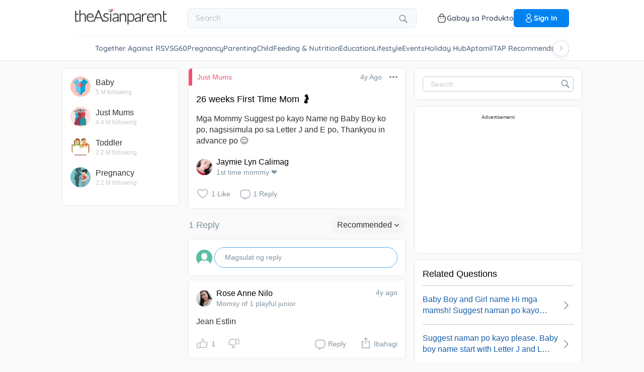

--- FILE ---
content_type: text/html; charset=utf-8
request_url: https://community.theasianparent.com/q/mga-mommy-suggest-po-kayo-name-ng-baby-boy-ko-po-nagsisimula-po-sa-letter-j-e/3567240
body_size: 45175
content:
<!doctype html><html lang="tl"><head prefix="og: http://ogp.me/ns# fb: http://ogp.me/ns/fb# article: http://ogp.me/ns/article#"><meta charset="utf-8"><meta name="viewport" content="width=device-width,initial-scale=1,maximum-scale=1,user-scalable=no"><meta name="theme-color" content="#3498db"><meta name="google-site-verification" content="z4B1ury8xbKcAi-Zy5GmGmoaT71FAui-7NYphWwYeT8"/><meta name="msvalidate.01" content="B653A7E5F8C4620FFF1E9D5B078F34B6"/><link rel="preconnect" href="//static.cdntap.com"/><link rel="preconnect" href="//www.googletagmanager.com"/><link rel="preconnect" href="//www.facebook.com"/><link rel="manifest" href="/manifest.json"><link rel="shortcut icon" href="https://static.cdntap.com/tap-assets/favicon.ico"><title>26 weeks First Time Mom 🤰 Mga Mommy Suggest po kayo Name ng </title>
        <link rel='preconnect' href='//securepubads.g.doubleclick.net' />
        
        <link rel="canonical" href="https://community.theasianparent.com/q/mga-mommy-suggest-po-kayo-name-ng-baby-boy-ko-po-nagsisimula-po-sa-letter-j-e/3567240"/>
        <meta content="Mga Mommy Suggest po kayo Name ng Baby Boy ko po, nagsisimula po sa Letter J and E po, Thankyou in advance po 😊" name="description" />
        <link rel="alternate" href="https://community.theasianparent.com/q/mga-mommy-suggest-po-kayo-name-ng-baby-boy-ko-po-nagsisimula-po-sa-letter-j-e/3567240" hreflang="tl-PH" />
    
        <meta property="al:android:url" content="tap://app/q/mga-mommy-suggest-po-kayo-name-ng-baby-boy-ko-po-nagsisimula-po-sa-letter-j-e/3567240">
        <meta property="al:android:package" content="com.tickledmedia.ParentTown">
        <meta property="al:android:app_name" content="theAsianparent">
        <meta property="al:ios:url" content="tap://app/q/mga-mommy-suggest-po-kayo-name-ng-baby-boy-ko-po-nagsisimula-po-sa-letter-j-e/3567240" />
        <meta property="al:ios:app_store_id" content="1042523855" />
        <meta property="al:ios:app_name" content="theAsianparent" />
        <meta property="al:web:should_fallback" content="false" />
        <meta property="fb:app_id" content="1038004076364647" />
    <link rel="amphtml" href="https://community.theasianparent.com/q/mga-mommy-suggest-po-kayo-name-ng-baby-boy-ko-po-nagsisimula-po-sa-letter-j-e/3567240/amp">
        <!-- authorMetaInjector -->
        
        <meta property="fb:app_id" content="1038004076364647" /> 
        <meta property="og:type"   content="article" /> 
        <meta property="og:url"    content="https://community.theasianparent.com/q/mga-mommy-suggest-po-kayo-name-ng-baby-boy-ko-po-nagsisimula-po-sa-letter-j-e/3567240" /> 
        <meta property="og:title"  content="26 weeks First Time Mom 🤰 Mga Mommy Suggest po kayo Name ng " />
        <meta property="og:description"  content="Mga Mommy Suggest po kayo Name ng Baby Boy ko po, nagsisimula po sa Letter J and E po, Thankyou in advance po 😊" />

        <meta name="twitter:card" content="summary" /><meta name="twitter:site" content="@theasianparent">
    <meta property="og:image"  content="https://s3-ap-southeast-1.amazonaws.com/parenttown-prod/assets/tap_c_logo_512x512.png" />
        <!-- SitelinksSearchboxStructuredData -->
        <!-- QnAStructuredDataInjector -->
        <!-- RecipeStructuredDataInjector -->
        <!-- FoodStructuredDataInjector -->
        
        <script>
            //needs to be before gtm script
            window.dataLayer = [{
                geoCountryCode: 'us',
                profileCountryCode: '',
                userId: ''
            }];
        </script>
        
            <!-- Google Tag Manager -->
                <script>(function(w,d,s,l,i){w[l]=w[l]||[];w[l].push({'gtm.start':
                new Date().getTime(),event:'gtm.js'});var f=d.getElementsByTagName(s)[0],
                j=d.createElement(s),dl=l!='dataLayer'?'&l='+l:'';j.async=true;j.src=
                'https://www.googletagmanager.com/gtm.js?id='+i+dl;f.parentNode.insertBefore(j,f);
                })(window,document,'script','dataLayer','GTM-5WRBCKL');</script>
            <!-- End Google Tag Manager -->
        
        <!-- webpush-head-src -->
        <!-- jwPlayerInjector -->
        <!-- preloadInjector -->
        <!-- FAQWebViewHead -->
        
    <script type="application/ld+json">
        {
            "@context": "https://schema.org",
            "@type": "BreadcrumbList",
            "itemListElement" : [{"@type":"ListItem","position":1,"item":{"@id":"https://community.theasianparent.com/feed","name":"Home"}},{"@type":"ListItem","position":2,"item":{"@id":"https://community.theasianparent.com/topic/general-mum-talk","name":"Just Mums"}},{"@type":"ListItem","position":3,"item":{"@id":"https://community.theasianparent.com/q/mga-mommy-suggest-po-kayo-name-ng-baby-boy-ko-po-nagsisimula-po-sa-letter-j-e/3567240","name":"mga mommy suggest po kayo name ng baby boy ko po nagsisimula po sa letter j e"}}]
        }
    </script>
    
        <!-- metaNext -->
        <!-- metaPrev -->
    <meta name="apple-mobile-web-app-capable" content="yes"><link rel="apple-touch-icon" href="https://static.cdntap.com/parenttown-prod/assets/tap_c_logo_120x120.png"><link rel="apple-touch-icon" sizes="120x120" href="https://static.cdntap.com/parenttown-prod/assets/tap_c_logo_120x120.png"><link rel="apple-touch-icon" sizes="152x152" href="https://static.cdntap.com/parenttown-prod/assets/tap_c_logo_152x152.png"><script>var googletag=googletag||{};googletag.cmd=googletag.cmd||[]</script><link rel="preload" href="/static/css/main.e21702a7.chunk.css" as="style"><link href="/static/css/main.e21702a7.chunk.css" rel="stylesheet"></head><body class="postView-page"><noscript>You need to enable JavaScript to run this app.</noscript><div id="root"><div class="view-post"><div class="base-layout  false   using-header-v2"><header class="header-v2"><div class="header-container"><div class="top-bar-mobile"><div class="mobile-left-section"><button class="hamburger-btn" aria-label="Open menu"><svg class="icon hamburger-regular-dark-md " height="32px" version="1.1" viewBox="0 0 32 32" width="32px" xmlns="http://www.w3.org/2000/svg"><path fill="#333" d="M4,10h24c1.104,0,2-0.896,2-2s-0.896-2-2-2H4C2.896,6,2,6.896,2,8S2.896,10,4,10z M28,14H4c-1.104,0-2,0.896-2,2  s0.896,2,2,2h24c1.104,0,2-0.896,2-2S29.104,14,28,14z M28,22H4c-1.104,0-2,0.896-2,2s0.896,2,2,2h24c1.104,0,2-0.896,2-2  S29.104,22,28,22z"></path></svg> </button><a href="/" aria-label="Go to feed page" class="mobile-logo-link"><img src="https://static.cdntap.com/tap-assets-prod/wp-content/themes/tap-redesign/logos/TAP_Thickerlogo.png" alt="theAsianparent" class="tap-logo-mobile" loading="lazy"/></a></div><div class="mobile-right-section"><button class="mobile-icon-btn" aria-label="Open search"><svg class="icon search-regular-dark-md " height="32px" version="1.1" viewBox="0 0 32 32" width="32px" xmlns="http://www.w3.org/2000/svg"><g fill="none" fill-rule="evenodd" stroke="none" stroke-width="1"><g fill="#333"><path d="M19.4271164,21.4271164 C18.0372495,22.4174803 16.3366522,23 14.5,23 C9.80557939,23 6,19.1944206 6,14.5 C6,9.80557939 9.80557939,6 14.5,6 C19.1944206,6 23,9.80557939 23,14.5 C23,16.3366522 22.4174803,18.0372495 21.4271164,19.4271164 L27.0119176, 25.0119176 C27.5621186,25.5621186 27.5575313,26.4424687 27.0117185,26.9882815 L26.9882815,27.0117185 C26.4438648,27.5561352 25.5576204,27.5576204 25.0119176,27.0119176 L19.4271164,21.4271164 L19.4271164,21.4271164 Z M14.5,21 C18.0898511,21 21,18.0898511 21, 14.5 C21,10.9101489 18.0898511,8 14.5,8 C10.9101489,8 8,10.9101489 8,14.5 C8,18.0898511 10.9101489,21 14.5,21 L14.5,21 Z"></path></g></g></svg></button><a href="/products" class="mobile-icon-link"><svg width="20" height="20" viewBox="0 0 20 20" fill="none" xmlns="http://www.w3.org/2000/svg"><path d="M13.75 7.19165C13.4083 7.19165 13.125 6.90832 13.125 6.56665V5.41665C13.125 4.54165 12.75 3.69165 12.1 3.09998C11.4417 2.49998 10.5917 2.22498 9.69167 2.30832C8.19167 2.44998 6.875 3.98332 6.875 5.58332V6.39165C6.875 6.73332 6.59167 7.01665 6.25 7.01665C5.90833 7.01665 5.625 6.73332 5.625 6.39165V5.57498C5.625 3.33332 7.43333 1.26665 9.575 1.05832C10.825 0.941651 12.025 1.33332 12.9417 2.17498C13.85 2.99998 14.375 4.18332 14.375 5.41665V6.56665C14.375 6.90832 14.0917 7.19165 13.75 7.19165Z" fill="#292D32"></path><path d="M12.4998 18.9584H7.49985C3.64985 18.9584 2.93318 17.1667 2.74985 15.425L2.12485 10.4334C2.03318 9.53335 1.99985 8.24169 2.87485 7.27502C3.62485 6.44169 4.86652 6.04169 6.66652 6.04169H13.3332C15.1415 6.04169 16.3832 6.45002 17.1248 7.27502C17.9915 8.24169 17.9665 9.53335 17.8748 10.4167L17.2498 15.425C17.0665 17.1667 16.3498 18.9584 12.4998 18.9584ZM6.66652 7.29169C5.25818 7.29169 4.29152 7.56669 3.79985 8.11669C3.39152 8.56669 3.25818 9.25835 3.36652 10.2917L3.99152 15.2834C4.13318 16.6167 4.49985 17.7167 7.49985 17.7167H12.4998C15.4998 17.7167 15.8665 16.625 16.0082 15.3L16.6332 10.2917C16.7415 9.27502 16.6082 8.58335 16.1998 8.12502C15.7082 7.56669 14.7415 7.29169 13.3332 7.29169H6.66652Z" fill="#292D32"></path><path d="M12.85 10.9584C12.3833 10.9584 12.0083 10.5834 12.0083 10.125C12.0083 9.66669 12.3833 9.29169 12.8416 9.29169C13.3 9.29169 13.675 9.66669 13.675 10.125C13.675 10.5834 13.3083 10.9584 12.85 10.9584Z" fill="#292D32"></path><path d="M7.01647 10.9584C6.5498 10.9584 6.1748 10.5834 6.1748 10.125C6.1748 9.66669 6.5498 9.29169 7.00814 9.29169C7.46647 9.29169 7.84147 9.66669 7.84147 10.125C7.84147 10.5834 7.47481 10.9584 7.01647 10.9584Z" fill="#292D32"></path></svg></a></div></div><div class="top-bar-desktop"><div class="logo-section"><a href="/" aria-label="Go to feed page"><img src="https://static.cdntap.com/tap-assets-prod/wp-content/themes/tap-redesign/logos/TAP_Thickerlogo.png" alt="theAsianparent" class="tap-logo" loading="lazy"/></a></div><div class="search-section"><div class="header-search-bar"><div class="search-bar-container"><form class=""><input type="text" class="search-box" placeholder="Search" title="query" name="query" value=""/><span class="pointer-click"><svg class="icon search-regular-gray-md " height="32px" version="1.1" viewBox="0 0 32 32" width="32px" xmlns="http://www.w3.org/2000/svg"><g fill="none" fill-rule="evenodd" stroke="none" stroke-width="1"><g fill="#7f929e"><path d="M19.4271164,21.4271164 C18.0372495,22.4174803 16.3366522,23 14.5,23 C9.80557939,23 6,19.1944206 6,14.5 C6,9.80557939 9.80557939,6 14.5,6 C19.1944206,6 23,9.80557939 23,14.5 C23,16.3366522 22.4174803,18.0372495 21.4271164,19.4271164 L27.0119176, 25.0119176 C27.5621186,25.5621186 27.5575313,26.4424687 27.0117185,26.9882815 L26.9882815,27.0117185 C26.4438648,27.5561352 25.5576204,27.5576204 25.0119176,27.0119176 L19.4271164,21.4271164 L19.4271164,21.4271164 Z M14.5,21 C18.0898511,21 21,18.0898511 21, 14.5 C21,10.9101489 18.0898511,8 14.5,8 C10.9101489,8 8,10.9101489 8,14.5 C8,18.0898511 10.9101489,21 14.5,21 L14.5,21 Z"></path></g></g></svg></span></form></div></div></div><div class="actions-section"><a href="https://us.theasianparent.com/products" class="action-link"><svg width="20" height="20" viewBox="0 0 20 20" fill="none" xmlns="http://www.w3.org/2000/svg"><path d="M13.75 7.19165C13.4083 7.19165 13.125 6.90832 13.125 6.56665V5.41665C13.125 4.54165 12.75 3.69165 12.1 3.09998C11.4417 2.49998 10.5917 2.22498 9.69167 2.30832C8.19167 2.44998 6.875 3.98332 6.875 5.58332V6.39165C6.875 6.73332 6.59167 7.01665 6.25 7.01665C5.90833 7.01665 5.625 6.73332 5.625 6.39165V5.57498C5.625 3.33332 7.43333 1.26665 9.575 1.05832C10.825 0.941651 12.025 1.33332 12.9417 2.17498C13.85 2.99998 14.375 4.18332 14.375 5.41665V6.56665C14.375 6.90832 14.0917 7.19165 13.75 7.19165Z" fill="#292D32"></path><path d="M12.4998 18.9584H7.49985C3.64985 18.9584 2.93318 17.1667 2.74985 15.425L2.12485 10.4334C2.03318 9.53335 1.99985 8.24169 2.87485 7.27502C3.62485 6.44169 4.86652 6.04169 6.66652 6.04169H13.3332C15.1415 6.04169 16.3832 6.45002 17.1248 7.27502C17.9915 8.24169 17.9665 9.53335 17.8748 10.4167L17.2498 15.425C17.0665 17.1667 16.3498 18.9584 12.4998 18.9584ZM6.66652 7.29169C5.25818 7.29169 4.29152 7.56669 3.79985 8.11669C3.39152 8.56669 3.25818 9.25835 3.36652 10.2917L3.99152 15.2834C4.13318 16.6167 4.49985 17.7167 7.49985 17.7167H12.4998C15.4998 17.7167 15.8665 16.625 16.0082 15.3L16.6332 10.2917C16.7415 9.27502 16.6082 8.58335 16.1998 8.12502C15.7082 7.56669 14.7415 7.29169 13.3332 7.29169H6.66652Z" fill="#292D32"></path><path d="M12.85 10.9584C12.3833 10.9584 12.0083 10.5834 12.0083 10.125C12.0083 9.66669 12.3833 9.29169 12.8416 9.29169C13.3 9.29169 13.675 9.66669 13.675 10.125C13.675 10.5834 13.3083 10.9584 12.85 10.9584Z" fill="#292D32"></path><path d="M7.01647 10.9584C6.5498 10.9584 6.1748 10.5834 6.1748 10.125C6.1748 9.66669 6.5498 9.29169 7.00814 9.29169C7.46647 9.29169 7.84147 9.66669 7.84147 10.125C7.84147 10.5834 7.47481 10.9584 7.01647 10.9584Z" fill="#292D32"></path></svg><span>Gabay sa Produkto</span></a><div class="login-wrapper"><div class="user-profile-button"><button class="btn btn-round not-desktop"><img src="https://static.cdntap.com/community-theasianparent/assets/user.png" loading="lazy" alt="login" width="20" height="18"/></button><button class="btn btn-primary signin-btn only-desktop"><svg width="20" height="20" viewBox="0 0 20 20" fill="none" xmlns="http://www.w3.org/2000/svg"><path d="M10.1331 9.68335C10.1081 9.68335 10.0915 9.68335 10.0665 9.68335C10.0248 9.67502 9.96647 9.67502 9.91647 9.68335C7.4998 9.60835 5.6748 7.70835 5.6748 5.36669C5.6748 2.98335 7.61647 1.04169 9.9998 1.04169C12.3831 1.04169 14.3248 2.98335 14.3248 5.36669C14.3165 7.70835 12.4831 9.60835 10.1581 9.68335C10.1498 9.68335 10.1415 9.68335 10.1331 9.68335ZM9.9998 2.29169C8.30814 2.29169 6.92481 3.67502 6.92481 5.36669C6.92481 7.03335 8.2248 8.37502 9.88314 8.43335C9.9248 8.42502 10.0415 8.42502 10.1498 8.43335C11.7831 8.35835 13.0665 7.01669 13.0748 5.36669C13.0748 3.67502 11.6915 2.29169 9.9998 2.29169Z" fill="white"></path><path d="M10.1413 18.7916C8.50801 18.7916 6.86634 18.375 5.62467 17.5416C4.46634 16.775 3.83301 15.725 3.83301 14.5833C3.83301 13.4416 4.46634 12.3833 5.62467 11.6083C8.12467 9.94998 12.1747 9.94998 14.658 11.6083C15.808 12.375 16.4497 13.425 16.4497 14.5666C16.4497 15.7083 15.8163 16.7666 14.658 17.5416C13.408 18.375 11.7747 18.7916 10.1413 18.7916ZM6.31634 12.6583C5.51634 13.1916 5.08301 13.875 5.08301 14.5916C5.08301 15.3 5.52467 15.9833 6.31634 16.5083C8.39134 17.9 11.8913 17.9 13.9663 16.5083C14.7663 15.975 15.1997 15.2916 15.1997 14.575C15.1997 13.8666 14.758 13.1833 13.9663 12.6583C11.8913 11.275 8.39134 11.275 6.31634 12.6583Z" fill="white"></path></svg>Sign in</button></div></div></div></div></div><div class=""></div><div class="only-mobile left-slide-panel"><span class="close "><svg class="icon cross-regular-dark-smd " enable-background="new 0 0 32 32" height="32px" version="1.1" viewBox="0 0 32 32" width="32px" xmlns="http://www.w3.org/2000/svg"><path fill="#333" d="M17.459,16.014l8.239-8.194c0.395-0.391,0.395-1.024,0-1.414c-0.394-0.391-1.034-0.391-1.428,0  l-8.232,8.187L7.73,6.284c-0.394-0.395-1.034-0.395-1.428,0c-0.394,0.396-0.394,1.037,0,1.432l8.302,8.303l-8.332,8.286  c-0.394,0.391-0.394,1.024,0,1.414c0.394, 0.391,1.034,0.391,1.428,0l8.325-8.279l8.275,8.276c0.394,0.395,1.034,0.395,1.428,0  c0.394-0.396,0.394-1.037,0-1.432L17.459,16.014z"></path><g></g><g></g><g></g><g></g><g></g><g></g></svg></span><div class="user-details"><div class="offline-profile-thumb"></div><div class="login-signup-style"><a href="/login">Login<!-- --> / <!-- -->Signup</a></div></div><div class="sidebar-menu-wrap "><ul><li><ul class="user-details-header"><li>Articles</li></ul></li><li class="divider"></li><li><ul class="user-details-header"><li>Community</li></ul></li><li class="poll-link"><span class="icon-wrap"><svg class="icon sidebar-poll-icon-regular " width="256" height="256" x="0px" y="0px" version="1.1" viewBox="0 0 256 256" xmlns="http://www.w3.org/2000/svg"><circle fill="#906dfd" opacity="0.2" data-name="Ellipse 4 copy 2" cx="128" cy="128" r="126"></circle><path fill="#906dfd" d="M94.685,133.867H72a4.381,4.381,0,0,0-4.44,4.357v35.827A4.381,4.381,0,0,0,72,178.408H94.685a4.381,4.381,0,0,0,4.438-4.357V138.224C99.615,135.8,97.149,133.867,94.685,133.867Zm43.4-53.74H115.4a4.38,4.38,0,0,0-4.438,4.358v89.567a4.38,4.38,0,0,0,4.438,4.357h22.686a4.382,4.382,0,0,0,4.44-4.357V84.968C142.523,82.548,140.549,80.127,138.083,80.127Zm43.4,31.469H158.8a4.379,4.379,0,0,0-4.438,4.358v58.1a4.38,4.38,0,0,0,4.438,4.357h22.685a4.379,4.379,0,0,0,4.438-4.357v-58.1A4.379,4.379,0,0,0,181.482,111.6Z"></path></svg></span><span><a href="/feed/poll?lng=ph">Poll</a></span></li><li class="photo-link"><span class="icon-wrap"><svg class="icon sidebar-photo-icon-regular " width="256" height="256" x="0px" y="0px" version="1.1" viewBox="0 0 256 256" xmlns="http://www.w3.org/2000/svg"><circle fill="#4761c2" opacity="0.2" cx="128" cy="128" r="127.5"></circle><g><path fill="#4761c2" d="M182.01,79.13H73.99c-3.79,0-6.86,3.07-6.86,6.86v84.02c0,3.79,3.07,6.86,6.86,6.86h108.03 c3.79,0,6.86-3.07,6.86-6.86V85.99C188.87,82.2,185.8,79.13,182.01,79.13z M175.15,92.85v61.85l-15.69-19.05 c-0.58-0.7-1.6-0.82-2.34-0.29l-18.25,13.32l-31.34-30.48c-0.36-0.36-0.87-0.5-1.36-0.48c-0.5,0.05-0.96,0.32-1.24,0.73 l-24.1,34.48V92.85H175.15z M134,118.57c0-6.15,5-11.15,11.15-11.15c6.15,0,11.15,5,11.15,11.15s-5,11.15-11.15,11.15 C139,129.71,134,124.71,134,118.57z"></path></g></svg></span><span><a href="/booth?lng=ph">Photos</a></span></li><li class="food-link"><span class="icon-wrap"><svg class="icon food-icon " width="30px" height="30px" viewBox="0 0 26 26"><g stroke="none" stroke-width="1" fill="none" fill-rule="evenodd"><rect x="0" y="0" width="26" height="26"></rect><g transform="translate(4.000000, 2.000000)" fill="#494E5F" stroke="#494E5F" stroke-width="0.5"><path d="M8.69423958,6.71698958 C8.42433854,6.65792188 8.16251563,6.56213021 7.91810937,6.43167708 C7.14513021,6.01900521 6.27635938,5.80078125 5.405125,5.80078125 C4.93825521,5.80078125 4.47052604,5.86277083 4.01465625,5.98474479 C2.54569792,6.37839583 1.30963021,7.38254688 0.623505208,8.73967187 C-0.0626770833,10.0969688 -0.138760417,11.6877292 0.415135417,13.104151 L2.73922917,19.0481615 C3.08435417,19.9303385 3.68121875,20.676276 4.46536979,21.2050781 C5.23657292,21.7251719 6.13398958,22 7.06096875,22 C7.46561979,22 7.87021354,21.9464896 8.26340625,21.8411302 C8.64027083,21.7401823 9.00040625,21.5931146 9.33854167,21.4026771 C9.67667708,21.5931146 10.0365833,21.7401823 10.4136771,21.8411302 C10.8066406,21.9464896 11.2112917,22 11.6161146,22 L11.6165729,22 C12.5430938,22 13.4405104,21.7251719 14.2117135,21.2050781 C14.9956354,20.6764479 15.5925,19.9305677 15.937625,19.0481615 L18.2619479,13.1039219 C18.8156146,11.6877292 18.7397604,10.0967396 18.0535781,8.73967187 C17.367224,7.38254688 16.1311563,6.37839583 14.6621979,5.98474479 C14.2065573,5.86277083 13.738599,5.80078125 13.2717292,5.80078125 C12.400724,5.80078125 11.531724,6.01900521 10.7587448,6.43167708 C10.5145677,6.56213021 10.2527448,6.65792188 9.98261458,6.71698958 L9.98261458,4.68451042 L11.0778594,4.68451042 C12.4886667,4.68451042 13.6365625,3.53661458 13.6365625,2.12580729 L13.6365625,0 L11.2528854,0 C10.3019583,0 9.47122917,0.521640625 9.03036979,1.29353125 C8.33146875,0.50084375 7.30892708,0 6.17163021,0 L6.17163021,1.288375 C7.56272917,1.288375 8.69423958,2.42011458 8.69423958,3.81104167 L8.69423958,6.71698958 Z M9.98261458,2.55841667 C9.98261458,1.85819792 10.5524375,1.288375 11.2528854,1.288375 L12.3481302,1.288375 L12.3481302,2.12580729 C12.3481302,2.8263125 11.7783646,3.39607812 11.0778594,3.39607812 L9.98261458,3.39607812 L9.98261458,2.55841667 Z M17.061974,12.6348177 L14.7375938,18.5788281 C14.4883177,19.2164271 14.0574844,19.7550833 13.4912708,20.136875 C12.9338229,20.5128802 12.2855104,20.711625 11.6165729,20.711625 C11.6163438,20.711625 11.6163438,20.711625 11.6161146,20.711625 C11.3240417,20.711625 11.0315677,20.6728958 10.7471146,20.5965833 C10.3738021,20.4965521 10.0235781,20.3340729 9.70555208,20.1136146 L9.33854167,19.8594115 L8.97153125,20.1136146 C8.65373438,20.3340729 8.30328125,20.4965521 7.92996875,20.5965833 C7.64551563,20.6728958 7.35304167,20.711625 7.06096875,20.711625 C6.39180208,20.711625 5.74348958,20.5128802 5.1858125,20.136875 C4.61959896,19.7550833 4.18876563,19.2161979 3.93948958,18.5788281 L1.61510938,12.6348177 C1.19464583,11.5592812 1.25233854,10.3514583 1.77334896,9.32106771 C2.29435938,8.29050521 3.23296875,7.52823958 4.34832292,7.22929167 C4.69545313,7.13636458 5.0510625,7.08915625 5.405125,7.08915625 C6.06529688,7.08915625 6.72438021,7.25478646 7.31139063,7.56811458 C7.93289063,7.90000521 8.63379688,8.07543229 9.33854167,8.07543229 C10.0432865,8.07543229 10.7441927,7.90000521 11.3656927,7.56811458 C11.9527031,7.25478646 12.6117865,7.08915625 13.2719583,7.08915625 C13.62625,7.08915625 13.9818594,7.13636458 14.3289323,7.22929167 C15.4441146,7.52823958 16.382724,8.29050521 16.9037344,9.32106771 C17.4247448,10.3514583 17.4824375,11.5592812 17.061974,12.6348177 Z"></path></g></g></svg></span><span><a href="/food?lng=ph">Food</a></span></li><li class="recipes-link"><span class="icon-wrap"><svg class="icon recipes-icon " width="24px" height="24px" viewBox="0 0 24 24"><g stroke="none" stroke-width="1" fill="none" fill-rule="evenodd"><g transform="translate(-1.000000, 0.000000)" fill="#494E5F" stroke="#484E61" stroke-width="0.5"><g transform="translate(2.000000, 1.000000)"><g transform="translate(0.000000, 9.775623)"><path d="M17.179867,0.618925208 C16.1124709,1.30122992 15.5251745,2.5307313 15.6658283,3.79003324 L11.0304709,6.76119114 L6.39438227,3.79173961 C6.53814404,2.53195014 5.94944598,1.30074238 4.87869806,0.621545706 C4.18213296,0.141385042 3.33516343,-0.0697783934 2.49483657,0.0271191136 C1.6921108,0.10567313 0.966232687,0.538238227 0.515141274,1.20670914 C0.0642936288,1.87536288 -0.0649639889,2.71026593 0.162592798,3.48392244 C0.387772853,4.29901939 0.901268698,5.00484765 1.60734072,5.47026039 C2.63884211,6.20966759 4.00265928,6.2938892 5.11746814,5.68684765 L8.71590028,8.24165097 L5.29145706,10.4375069 C4.96462604,10.6453186 4.73560665,10.9766593 4.65705263,11.356144 C4.57825485,11.7353241 4.6565651,12.1305319 4.8739446,12.4511468 C5.09053186,12.7710914 5.42693075,12.9903601 5.80708587,13.0591634 C6.187241,13.1279668 6.57934072,13.0405762 6.89428809,12.8167978 L11.0304709,9.88354571 L15.1666537,12.8189917 C15.4820886,13.0496565 15.8779668,13.1419834 16.2628753,13.0746427 C16.6478449,13.0073019 16.9887535,12.786144 17.2070471,12.4621163 C17.4253407,12.1379058 17.5021884,11.7389197 17.4200997,11.3568144 C17.3377064,10.9747701 17.103446,10.6426981 16.7711302,10.4372632 L13.3429086,8.24335734 L16.9437175,5.68733518 C18.0585263,6.29437673 19.4220997,6.21058172 20.4540886,5.47117452 C21.9569141,4.45685873 22.4475568,2.54310249 21.5469584,1.20481994 C20.6464211,-0.133523546 18.6860443,-0.395146814 17.179867,0.618925208 Z M6.47080332,12.2219446 C6.1458615,12.4407258 5.70592244,12.3602216 5.47903601,12.0407645 C5.37263158,11.8836565 5.33429917,11.6898615 5.37287535,11.5039889 C5.41145152,11.3178116 5.52382825,11.1554626 5.68422715,11.0535679 L9.3585928,8.69731302 L10.3967978,9.43385596 L6.47080332,12.2219446 Z M16.6870914,11.5041717 C16.7456565,11.7879778 16.6247479,12.0788532 16.3821385,12.2374238 C16.1393463,12.3961773 15.8243989,12.390205 15.5880055,12.222615 L5.33551801,4.94603878 C5.20717452,4.85535734 5.03531856,4.85651524 4.90843767,4.94914681 C4.0211856,5.52809418 2.86761773,5.4940277 2.01607756,4.8638892 C1.45663158,4.49683657 1.04935734,3.93958449 0.869396122,3.29512465 C0.695102493,2.72525762 0.787734072,2.106759 1.12120776,1.61282548 C1.45498615,1.11883102 1.99395568,0.80199446 2.58789474,0.750559557 C3.25277008,0.676088643 3.92191136,0.844836565 4.47185042,1.22596676 C5.37433795,1.77992798 5.83731302,2.83690305 5.63236565,3.87602216 C5.59378947,4.02837673 5.65710803,4.18853186 5.78971745,4.27330194 L16.3767147,11.0533241 C16.5371136,11.1552188 16.6492465,11.3178116 16.6870914,11.5041717 Z M20.0436454,4.86321884 C19.1919224,5.49311357 18.0382936,5.52687535 17.1511025,4.94774515 C17.0242216,4.85486981 16.8523047,4.85371191 16.7240222,4.94463712 L12.6787645,7.81652078 L11.7091801,7.19491413 L16.2702493,4.26970637 C16.4023712,4.18499723 16.4657507,4.0252687 16.4274183,3.87291413 C16.2267368,2.83403878 16.6892244,1.77919668 17.5895789,1.22310249 C18.7596011,0.434454294 20.2638892,0.608443213 20.9399169,1.60996122 C21.6160055,2.61147922 21.2134848,4.0745097 20.0436454,4.86321884 Z"></path></g><g transform="translate(2.132964, 0.000000)"><path d="M12.9122936,12.5052022 L13.9533019,7.3006482 C15.7120222,7.14756233 17.0365928,5.63425485 16.9554183,3.87078116 C16.8742438,2.1074903 15.4161496,0.722038781 13.6509695,0.731301939 C12.9115623,0.72868144 12.1933629,0.978177285 11.6151468,1.43877562 C11.0033518,0.538725762 9.98562327,0 8.89750693,0 C7.80939058,0 6.79166205,0.538725762 6.17986704,1.43877562 C5.60165097,0.978177285 4.88345152,0.72868144 4.14404432,0.731301939 C2.3853241,0.731058172 0.937224377,2.11395014 0.856293629,3.87078116 C0.775606648,5.62761219 2.09036565,7.13756787 3.84171191,7.2991856 L4.88272022,12.5052022 L5.59927424,12.361928 L5.39457064,11.3351801 L12.4004432,11.3351801 L12.1957396,12.3590637 L12.9122936,12.5052022 Z M11.1473573,10.6038781 L11.4534681,8.46189474 L10.7293573,8.35804986 L10.4086814,10.6038781 L9.26315789,10.6038781 L9.26315789,6.58171745 L8.53185596,6.58171745 L8.53185596,10.6038781 L7.38633241,10.6038781 L7.06565651,8.35804986 L6.34154571,8.46189474 L6.64765651,10.6038781 L5.24837119,10.6038781 L4.50232133,6.87429917 C4.46758449,6.70408864 4.31785042,6.58171745 4.14404432,6.58171745 C2.73049861,6.58171745 1.58448753,5.43570637 1.58448753,4.02216066 C1.58448753,2.60861496 2.73049861,1.46260388 4.14404432,1.46260388 C4.84847091,1.46071468 5.52187812,1.75232133 6.00252632,2.26697507 C6.08516343,2.35436565 6.20509695,2.39556233 6.32393352,2.37721884 C6.44246537,2.35887535 6.54484765,2.28367313 6.59719668,2.17556233 C7.02354571,1.29288089 7.91719668,0.732033241 8.89750693,0.732033241 C9.87781717,0.732033241 10.7714681,1.29288089 11.1978172,2.17556233 C11.2501662,2.28367313 11.3525485,2.35887535 11.4710803,2.37721884 C11.5899169,2.39556233 11.7098504,2.35436565 11.7924875,2.26697507 C12.2731357,1.75232133 12.9465429,1.46071468 13.6509695,1.46260388 C15.0645152,1.46260388 16.2105263,2.60861496 16.2105263,4.02216066 C16.2105263,5.43570637 15.0645152,6.58171745 13.6509695,6.58171745 C13.4771634,6.58171745 13.3274294,6.70408864 13.2926925,6.87429917 L12.5466427,10.6038781 L11.1473573,10.6038781 Z"></path></g></g></g></g></svg></span><span><a href="/recipes?lng=ph">Recipes</a></span></li><li class="topics-link"><span class="icon-wrap"><svg class="icon sidebar-topics-icon-regular " width="256" height="256" x="0px" y="0px" version="1.1" viewBox="0 0 256 256" xmlns="http://www.w3.org/2000/svg"><circle data-name="Ellipse 4 copy 2" fill="#63d9ff" opacity="0.2" cx="128" cy="128" r="126"></circle><path data-name="Forma 1" fill="#63d9ff" d="M126.211,68.994a59.011,59.011,0,1,0,59.8,58.212A59.016,59.016,0,0,0,126.211,68.994Zm-0.174,94.926-0.326,0a8.59,8.59,0,0,1,.2-17.178l0.291,0c5.158,0.152,8.657,3.813,8.512,8.9A8.28,8.28,0,0,1,126.037,163.92Zm21.11-41.9c-1.18,1.677-3.776,3.759-7.046,6.306l-3.6,2.487a9.776,9.776,0,0,0-3.617,4.405,9.131,9.131,0,0,0-.558,3.695l0,0.578H118.571l0.04-1.164c0.168-4.781.286-7.595,2.268-9.92,3.109-3.65,9.969-8.067,10.26-8.255a10.822,10.822,0,0,0,2.428-2.483c1.443-1.99,2.082-3.557,2.082-5.1a9.932,9.932,0,0,0-1.887-5.87c-1.205-1.7-3.492-2.557-6.8-2.557-3.282,0-5.53,1.042-6.874,3.179A12.766,12.766,0,0,0,118,114.191v0.587H103.826l0.026-.613c0.365-8.682,3.465-14.935,9.208-18.584a24.249,24.249,0,0,1,13.337-3.5c6.859,0,12.648,1.666,17.206,4.953,4.619,3.331,6.961,8.318,6.961,14.825A16.96,16.96,0,0,1,147.147,122.023Z"></path></svg></span><span><a href="/topics?lng=ph">Topics</a></span></li><li class="articles-link"><span class="icon-wrap"><svg class="icon sidebar-articles-icon-regular " width="256" height="256" x="0px" y="0px" version="1.1" viewBox="0 0 256 256" xmlns="http://www.w3.org/2000/svg"><circle fill="#FF5E57" opacity="0.2" cx="128" cy="128" r="127.5"></circle><path fill="#FF5E57" d="M82.08,72.03h82.25v-7.44H74.64V176.6h7.44V72.03z"></path><path fill="#FF5E57" d="M164.33,79.47L164.33,79.47l-74.81-0.01v97.14h0.01v14.88h62.41V164.2h27.28V79.47H164.33z M119.28,94.35h30.16 v7.44h-30.16V94.35z M164.33,146.43H104.4V139h59.93V146.43z M164.33,131.55H104.4v-7.44h59.93V131.55z M164.33,116.67H104.4v-7.44 h59.93V116.67z"></path><path fill="#FF5E57" d="M159.37,171.64v15.18l15.19-15.18H159.37z"></path></svg></span><span><a href="https://ph.theasianparent.com/articles">Magbasa ng articles</a></span></li><li class="divider"></li><li><ul class="user-details-header"><li>Tracker</li></ul></li><li class="pregnancy-tracker-link"><span class="icon-wrap"><svg class="icon sidebar-pregnancy-tracker-icon-regular " width="256" height="256" x="0px" y="0px" version="1.1" viewBox="0 0 256 256" xmlns="http://www.w3.org/2000/svg"><circle fill="#F03D71" opacity="0.2" cx="128" cy="128" r="126"></circle><path fill="#F03D71" d="M128,202c-3.38-0.76-6.75-1.62-10.15-2.25c-7.72-1.44-12.7-5.99-14.24-13.55c-1.76-8.61-3.74-17.34-3.99-26.06 c-0.43-14.96,0.1-29.97,0.84-44.93c0.46-9.27,7.9-16.61,15.4-15.81c2.78,0.3,5.62,1.83,8.02,3.43c4.27,2.84,8.07,6.39,12.34,9.24 c8.89,5.93,9.98,9.25,5.66,20.41c2.8,1.24,5.65,2.45,8.47,3.75c15.9,7.33,26.03,18.81,26.54,37.13c0.06,1.98-0.42,3.98-0.39,5.97 c0.06,5.29-5.98,5.56-7.69,9.47c-0.69,1.58-2.4,2.71-4.1,4.53c-4.24-3.99-8.58-8-12.84-12.1c-3.72-3.58-6.98-7.76-11.1-10.79 c-8.62-6.37-11.08-15.03-11.55-25.14c-0.44-9.45-1.64-18.89-2.89-28.28c-0.91-6.87-6.26-10.82-13.02-10.31 c-5.9,0.44-10.36,5.35-10.63,11.85c-0.09,2.15-0.31,4.46,0.3,6.46c4.11,13.52,8.05,27.11,12.89,40.37 c1.55,4.26,5.09,8.26,8.67,11.23c9.72,8.06,19.95,15.51,30.26,23.41c-2.85,0.73-5.32,1.36-7.78,1.99C140.67,202,134.33,202,128,202z "></path><path fill="#F03D71" d="M95,55c2.58,1.47,5.03,3.34,7.8,4.25c1.52,0.5,3.7-0.31,5.36-1.04c9.92-4.32,21.07,0.01,24.83,9.77 c3.89,10.1-1.07,20.95-11.32,24.04c-7.02,2.12-13.58,0.86-18.81-4.63c-5.22-5.48-5.95-12.03-3.91-19.05 c0.4-1.39,1.06-2.71,1.84-4.65c-4.89,1.76-9.29,4.71-13.53,4.49c-4.13-0.21-8.1-3.64-13-6.08C80.83,59.32,85.92,57.16,91,55 C92.33,55,93.67,55,95,55z"></path></svg></span><span><a href="/tracker/pregnancy?lng=ph">Pregnancy Tracker</a></span></li><li class="baby-tracker-link"><span class="icon-wrap"><svg class="icon sidebar-baby-tracker-icon-regular " width="256" height="256" x="0px" y="0px" version="1.1" viewBox="0 0 256 256" xmlns="http://www.w3.org/2000/svg"><circle fill="#16d1c0" opacity="0.2" data-name="Ellipse 4 copy 2" cx="128" cy="128" r="126"></circle><path fill="#16d1c0" d="M181.2,102.324c-11.576-13.182-39.132-12.263-41.007-1.638-1.551,8.852,7.859,13.8,12.362,18.395,5.207,5.306,6.091,13.881,1.8,19.729-1.793,2.427-12.476,13.1-9.3,23.63,1.617,5.344,5.248,7.739,10,8.712,15.808,3.244,17.474-9.128,17.638-14.621a37.909,37.909,0,0,1,3.074-14.885C181.056,129.807,189.054,111.267,181.2,102.324ZM141.228,66.767c3.573-.567,7.22,3.6,8.146,9.3s-1.212,10.783-4.782,11.35-7.22-3.6-8.149-9.3S137.658,67.332,141.228,66.767Zm20.888,10.779c0.217,3.991-1.625,7.333-4.122,7.468s-4.707-3-4.929-6.986,1.63-7.333,4.127-7.469S161.9,73.553,162.116,77.546Zm10.5,2.878c0.18,3.239-1.326,5.956-3.356,6.063s-3.815-2.428-3.995-5.671,1.317-5.954,3.348-6.067S172.435,77.18,172.615,80.424Zm6.468,4.791c-0.173,2.393-1.531,4.251-3.03,4.145s-2.578-2.132-2.406-4.526,1.526-4.251,3.028-4.144S179.254,82.819,179.083,85.214Zm4.584,5.648c-0.131,1.91-1.22,3.391-2.415,3.311s-2.059-1.7-1.924-3.615,1.224-3.393,2.423-3.31S183.806,88.956,183.667,90.863ZM115.5,117.231c-1.875-10.625-29.429-11.54-41,1.638-7.851,8.943.143,27.483,5.428,39.322a37.947,37.947,0,0,1,3.076,14.876c0.163,5.493,1.836,17.869,17.638,14.63,4.755-.973,8.387-3.364,10-8.712,3.176-10.535-7.5-21.2-9.294-23.63-4.3-5.849-3.412-14.42,1.8-19.732C107.645,131.035,117.057,126.083,115.5,117.231Zm-9.186-24.617c0.932-5.7,4.579-9.865,8.146-9.3s5.708,5.646,4.781,11.349-4.576,9.866-8.144,9.3S105.393,98.317,106.318,92.614Zm-3.676,1.955c-0.216,3.991-2.425,7.119-4.924,6.982s-4.351-3.478-4.128-7.471,2.425-7.118,4.924-6.98S102.866,90.582,102.642,94.569Zm-12.2,2.8c-0.18,3.241-1.967,5.778-3.995,5.669s-3.526-2.823-3.344-6.063,1.965-5.783,3.993-5.675S90.614,94.127,90.438,97.366Zm-8.383,4.01c0.172,2.4-.907,4.422-2.4,4.527s-2.855-1.755-3.027-4.149,0.907-4.422,2.4-4.525S81.884,98.982,82.055,101.376Zm-5.694,5.735c0.139,1.91-.721,3.532-1.92,3.615s-2.276-1.4-2.413-3.31,0.72-3.533,1.916-3.615S76.225,105.2,76.362,107.111Z"></path></svg></span><span><a href="/tracker/baby?lng=ph">Baby Tracker</a></span></li><li class="divider"></li><li><ul class="user-details-header"><li>Rewards</li></ul></li><li class="rewards-link"><span class="icon-wrap"><img src="https://parenttown-prod.s3-ap-southeast-1.amazonaws.com/assets/tools/Reward.png" alt="Rewards" width="30" height="30" loading="lazy"/></span><span><a href="/rewards?lng=ph">Rewards</a></span></li><li class="contests-link"><span class="icon-wrap"><svg class="icon sidebar-contests-icon-regular " width="256" height="256" x="0px" y="0px" version="1.1" viewBox="0 0 256 256" xmlns="http://www.w3.org/2000/svg"><circle data-name="Ellipse 4 copy 2" fill="#0296d8" opacity="0.2" cx="128" cy="128" r="126"></circle><path fill="#0296d8" d="M179,91.43h-8.706a13.9,13.9,0,0,0,2.122-6.026,15.483,15.483,0,0,0-25.789-13.158l-10.993,9.98a11.669,11.669,0,0,0-17.28.012l-11.007-9.994A15.484,15.484,0,0,0,81.559,85.408a13.886,13.886,0,0,0,2.122,6.022H75a7.807,7.807,0,0,0-7.8,7.814v11.721a3.9,3.9,0,0,0,3.9,3.907H182.9a3.9,3.9,0,0,0,3.9-3.907V99.243A7.807,7.807,0,0,0,179,91.43Zm-63.7-1.3v1.3H96.953a7.693,7.693,0,0,1-3.239-14.669,7.5,7.5,0,0,1,8.4,1.274L115.3,90.012C115.3,90.051,115.3,90.089,115.3,90.127Zm49.377-5.761a7.905,7.905,0,0,1-8.016,7.064H138.7v-1.3c0-.046,0-0.092,0-0.138L151.683,78.2a7.79,7.79,0,0,1,7.378-1.889A7.6,7.6,0,0,1,164.677,84.367ZM75,122.685v57.3a7.807,7.807,0,0,0,7.8,7.814h36.4V122.685H75Zm59.8,0V187.8h36.4a7.806,7.806,0,0,0,7.8-7.814v-57.3H134.8Z"></path></svg></span><span><a href="/contests?lng=ph">Contests</a></span></li><li class="vip-link"><span class="icon-wrap"><img src="https://static.cdntap.com/tap-assets/SubCategory/news.png" alt="VIP Parents" width="30" height="30" loading="lazy"/></span><span><a href="https://www.parents.vip/">VIP Parents</a></span></li><li class="divider"></li><li><ul class="user-details-header"><li>More</li></ul></li><li class="feedback-link"><span class="icon-wrap"><svg class="icon sidebar-feedback-icon-regular " width="256" height="256" x="0px" y="0px" version="1.1" viewBox="0 0 256 256" xmlns="http://www.w3.org/2000/svg"><circle data-name="Ellipse 4 copy 2" fill="#f88050" opacity="0.2" cx="128" cy="128" r="126"></circle><path data-name="Forma 1" fill="#f88050" d="M168.639,129.27l11.4-7.613a3.017,3.017,0,0,0,.309-4.8l-11.711-10.17V129.27ZM123.4,74.516l-6.431,5.591h21.067l-6.431-5.591A6.278,6.278,0,0,0,123.4,74.516ZM74.981,121.657l11.4,7.613V106.687l-11.711,10.17A3.007,3.007,0,0,0,74.981,121.657Zm74.447,25.592,30.326,28.8a3.109,3.109,0,0,0,5.256-2.192V129.245a3.1,3.1,0,0,0-4.834-2.521Zm-74.173,28.8,30.325-28.8L74.832,126.724A3.1,3.1,0,0,0,70,129.245v44.608A3.109,3.109,0,0,0,75.255,176.045Zm101.116,2.716L145.76,149.7l-13.559,9.05a8.449,8.449,0,0,1-9.394,0l-13.559-9.05L78.636,178.761A3.042,3.042,0,0,0,80.793,184h93.434A3.041,3.041,0,0,0,176.371,178.761Zm-63.615-95H96.286a6.147,6.147,0,0,0-6.2,6.091v41.9h0l33.673,22.961a6.274,6.274,0,0,0,7.462,0L164.9,131.755v-41.9a6.148,6.148,0,0,0-6.2-6.091H112.756Zm-6.073,41.379a1.84,1.84,0,0,1,1.859-1.827h37.923a1.827,1.827,0,1,1,0,3.653H108.542A1.841,1.841,0,0,1,106.683,125.141Zm39.782-18.577a1.828,1.828,0,1,1,0,3.655H108.542a1.828,1.828,0,1,1,0-3.655h37.923Z"></path></svg></span><span><a href="/contact?lng=ph">Feedback</a></span></li></ul><div class="download-app-section" style="padding-top:20px"><p><a href="/privacy?lng=ph">Privacy Policy</a><a href="/community-guideline?lng=ph">Community Guidelines</a><a href="/sitemap?lng=ph">Sitemap HTML</a></p><p><span>I-download ang aming free app</span></p><div class="clear-fix"></div><div class="social-app-wrap"><div class="google-play-btn"><a href="https://community.theasianparent.com/app/download?mt=8&amp;lng=ph" aria-label="Download theAsianparent app from google play store"><img src="https://static.cdntap.com/html-edm/2018/sep/tap-welcome/icon-android.svg" alt="google play store" loading="lazy" width="125" height="36"/></a></div><div class="play-store-btn"><a href="https://community.theasianparent.com/app/download?lng=ph" aria-label="Download theAsianparent app from app store"><img src="https://static.cdntap.com/html-edm/2018/sep/tap-welcome/icon-ios.svg" alt="app store" loading="lazy" width="125" height="36"/></a></div></div></div></div></div></header><main><div class="notifications-wrapper"></div><div id="startMainContentSection"></div><div class="main-content"><aside class="left-panel"><div class="ak-react-sticky-panel"><span class="arsp-top"></span><div class="arsp-body"><div class="left-panel-main"><div class="shadow-card feed-switcher"><div class="trending-topics-list"><div class="trending-topics"><a href="/topic/general-baby-talk?lng=ph"><img src="https://groups-tap.s3.amazonaws.com/avatar_1463741546.jpg" alt="Baby" loading="lazy"/><span><b>Baby</b><label>5 M following</label></span></a></div><div class="trending-topics"><a href="/topic/general-mum-talk?lng=ph"><img src="https://groups-tap.s3.amazonaws.com/avatar_1463741485.jpg" alt="Just Mums" loading="lazy"/><span><b>Just Mums</b><label>4.4 M following</label></span></a></div><div class="trending-topics"><a href="/topic/general-toddler-talk?lng=ph"><img src="https://groups-tap.s3.amazonaws.com/avatar_1464002267.jpg" alt="Toddler" loading="lazy"/><span><b>Toddler</b><label>2.2 M following</label></span></a></div><div class="trending-topics"><a href="/topic/general-pregnancy-talk?lng=ph"><img src="https://groups-tap.s3.amazonaws.com/1436799445.png" alt="Pregnancy" loading="lazy"/><span><b>Pregnancy</b><label>2.2 M following</label></span></a></div></div></div></div></div><span class="arsp-bottom"></span></div></aside><div class="center-panel"><div class="compose-wrap"><div></div></div><div><div class="question-elem-containers detail-design"><div class="main-elem-section"><div class="card-template"><div class="card-template-top"><aside class="left"><div class="topic-link"><div style="background:#f75073"></div><a style="color:#f75073" href="/topic/general-mum-talk?lng=ph">Just Mums</a></div></aside><aside class="right"><div class="last-seen">4y ago</div><div class="action-link"><span class="pointer-click"><svg class="icon dot-more-regular-gray-sm not-mobile" height="16" width="16" enable-background="new 0 0 16 16" version="1.1" viewBox="0 0 16 16" x="0px" y="0px" xml:space="preserve" xmlns="http://www.w3.org/2000/svg"><circle fill="#7f929e" cx="2" cy="8" r="2"></circle><circle fill="#7f929e" cx="8" cy="8" r="2"></circle><circle fill="#7f929e" cx="14" cy="8" r="2"></circle></svg><svg class="icon dot-more-vertical-regular-gray-sm only-mobile" height="16" width="16" enable-background="new 0 0 16 16" version="1.1" viewBox="0 0 16 16" xml:space="preserve" xmlns="http://www.w3.org/2000/svg"><circle fill="#7f929e" cx="8" cy="2" r="2"></circle><circle fill="#7f929e" cx="8" cy="8" r="2"></circle><circle fill="#7f929e" cx="8" cy="14" r="2"></circle></svg></span><div class="tooltip-card"><ul><li class="pointer-click">Share</li></ul></div></div></aside></div><section class="post-section"><div class="post-section-body"><div class="child-card-components"><div class="question-elements question-card"><h1 class="page-title">26 weeks First Time Mom 🤰</h1><div class="text-desc"><p>Mga Mommy Suggest po kayo Name ng Baby Boy ko po, nagsisimula po sa Letter J and E po, Thankyou in advance po 😊</p></div></div></div><div class="author-link"><a href="https://community.theasianparent.com/user/jaymie_lyn_patagnan" class="author-wrap"><div class="profile-img-wrap"><img class="profile-thumb small" src="https://static.cdntap.com/parenttown-prod/multipart/6375082_1623979761763.jpg?quality=90&amp;height=150&amp;width=150&amp;crop_gravity=center" alt="Jaymie Lyn Calimag profile icon" loading="lazy"/></div><div class="author-name"><div>Jaymie Lyn Calimag</div><p><span>1st time mommy ❤️</span></p></div></a></div><div class="notifications-wrapper"></div><div class="response-bar"><aside class="left"><p class="pointer-click"><span class="response-sprite heart-gray-icon"></span><span class="count">1<!-- --> </span><span>Like</span></p><p class="pointer-click"><span class="response-sprite comment-icon"></span><span class="count">1<!-- --> </span><span>Reply</span></p></aside><aside class="right"></aside></div></div></section></div></div><div class="only-mobile ad-wrap shadow-card"><div class="adcore-height-250"><div id="div-gpt-ad-1396928089737-0" class="adcore-inner-wrap us DFPAd300x250 showAddText "></div></div></div><div class="reply-list-wrap"><div class="count-sort-wrap"><div>1 Reply</div><button class="dropbtn">Recommended<svg class="icon dropdown-icon feed-filter-arrow" xmlns="http://www.w3.org/2000/svg" viewBox="0 0 491.996 491.996"><g><g><path d="M484.132,124.986l-16.116-16.228c-5.072-5.068-11.82-7.86-19.032-7.86c-7.208,0-13.964,2.792-19.036,7.86l-183.84,183.848    L62.056,108.554c-5.064-5.068-11.82-7.856-19.028-7.856s-13.968,2.788-19.036,7.856l-16.12,16.128    c-10.496,10.488-10.496,27.572,0,38.06l219.136,219.924c5.064,5.064,11.812,8.632,19.084,8.632h0.084    c7.212,0,13.96-3.572,19.024-8.632l218.932-219.328c5.072-5.064,7.856-12.016,7.864-19.224    C491.996,136.902,489.204,130.046,484.132,124.986z"></path></g></g></svg></button><div class="dropdown-content "><div>Latest</div><div>Recommended</div></div><div class="dropdown-content-wrapper " id="dropdown-content-wrapper"></div></div><div class="shadow-card"><div class="post-reply"><div><img class="profile-thumb small" src="https://static.cdntap.com/parenttown-prod/profile_15637872962857.jpg" alt="undefined profile icon" loading="lazy"/></div><div class="reply-input-text"><span>Magsulat ng reply</span></div></div></div><div class="post-section reply-card-component"><div class="reply-card-top"><aside class="rct-left"><div class="last-seen reply-card-seen"><a href="https://community.theasianparent.com/q/mga-mommy-suggest-po-kayo-name-ng-baby-boy-ko-po-nagsisimula-po-sa-letter-j-e/3567240?replyId=37881407" rel="nofollow">4y ago</a></div><div class="author-link"><a href="https://community.theasianparent.com/user/rose_anne_nilo" class="author-wrap"><div class="profile-img-wrap"><img class="profile-thumb small" src="https://static.cdntap.com/parenttown-prod/multipart/3720005_1628873727523.jpg?quality=90&amp;height=150&amp;width=150&amp;crop_gravity=center" alt="Rose Anne Nilo profile icon" loading="lazy"/></div><div class="author-name"><div>Rose Anne Nilo</div><p><span>Momsy of 1 playful junior</span></p></div></a></div></aside><aside class="rct-right hide"><div class="action-link hide"><span class="pointer-click"><svg class="icon dot-more-regular-gray-sm not-mobile" height="16" width="16" enable-background="new 0 0 16 16" version="1.1" viewBox="0 0 16 16" x="0px" y="0px" xml:space="preserve" xmlns="http://www.w3.org/2000/svg"><circle fill="#7f929e" cx="2" cy="8" r="2"></circle><circle fill="#7f929e" cx="8" cy="8" r="2"></circle><circle fill="#7f929e" cx="14" cy="8" r="2"></circle></svg><svg class="icon dot-more-vertical-regular-gray-sm only-mobile" height="16" width="16" enable-background="new 0 0 16 16" version="1.1" viewBox="0 0 16 16" xml:space="preserve" xmlns="http://www.w3.org/2000/svg"><circle fill="#7f929e" cx="8" cy="2" r="2"></circle><circle fill="#7f929e" cx="8" cy="8" r="2"></circle><circle fill="#7f929e" cx="8" cy="14" r="2"></circle></svg></span><div class="tooltip-card"><ul></ul></div></div></aside></div><div class="post-section-body"><div class="reply-text text-desc"><p class="not-infeed-reply">Jean Estlin</p></div><div class="notifications-wrapper"></div><div class="response-bar"><aside class="left"><p class="pointer-click"><span class="response-sprite upvote-icon"></span><span class="count">1<!-- --> </span></p><p class="pointer-click"><span class="response-sprite downvote-icon"></span></p></aside><aside class="right"><p class="pointer-click"><span class="response-sprite comment-icon"></span><span>Reply</span></p><p class="pointer-click"><span class="response-sprite share-icon"></span><span>Ibahagi</span></p></aside></div></div></div><div class="notifications-wrapper"></div></div><div class="notifications-wrapper"></div></div><div class="only-mobile ad-wrap"></div><div class="only-mobile"><div class="shadow-card related-article-posts"><div class="header-wrap"><div>Related Questions</div></div><ul><li><div class="related-post-title"><a href="/q/mga-mamsh-suggest-naman-po-kayo-baby-names-boy-girl-name-ni-hubby-start-sa-l/1751356"><span>Baby Boy and Girl name Hi mga mamsh! Suggest naman po kayo baby names boy and girl. Name ni hubby st... </span><svg class="icon chevron-right-regular-md " enable-background="new 0 0 32 32" height="32px" version="1.1" viewBox="0 0 32 32" width="32px" xmlns="http://www.w3.org/2000/svg"><path fill="#7f929e" fill-rule="evenodd" clip-rule="evenodd" d="M21.698,15.286l-9.002-8.999  c-0.395-0.394-1.035-0.394-1.431,0c-0.395,0.394-0.395,1.034,0,1.428L19.553,16l-8.287,8.285c-0.395,0.394-0.395,1.034,0,1.429  c0.395,0.394,1.036,0.394,1.431,0l9.002-8.999C22.088,16.325,22.088,15.675,21.698,15.286z"></path><g></g><g></g><g></g><g></g><g></g><g></g></svg></a></div></li><li><div class="related-post-title"><a href="/q/baby-boy-name-start-with-letter-j-lfirst-time-mommy-po-kasi-hehe-salamat/2789621"><span>Suggest naman po kayo please. Baby boy name start with Letter J and L
First time mommy po kasi hehe... </span><svg class="icon chevron-right-regular-md " enable-background="new 0 0 32 32" height="32px" version="1.1" viewBox="0 0 32 32" width="32px" xmlns="http://www.w3.org/2000/svg"><path fill="#7f929e" fill-rule="evenodd" clip-rule="evenodd" d="M21.698,15.286l-9.002-8.999  c-0.395-0.394-1.035-0.394-1.431,0c-0.395,0.394-0.395,1.034,0,1.428L19.553,16l-8.287,8.285c-0.395,0.394-0.395,1.034,0,1.429  c0.395,0.394,1.036,0.394,1.431,0l9.002-8.999C22.088,16.325,22.088,15.675,21.698,15.286z"></path><g></g><g></g><g></g><g></g><g></g><g></g></svg></a></div></li><li><div class="related-post-title"><a href="/q/suggestion-naman-po-name-ng-baby-boy-nagsisimula-sa-j-l-po-please-salamatfi/2844305"><span>First time mommy. 🤰💕 Suggestion naman po Name ng Baby Boy Nagsisimula sa J and L po please, salamat... </span><svg class="icon chevron-right-regular-md " enable-background="new 0 0 32 32" height="32px" version="1.1" viewBox="0 0 32 32" width="32px" xmlns="http://www.w3.org/2000/svg"><path fill="#7f929e" fill-rule="evenodd" clip-rule="evenodd" d="M21.698,15.286l-9.002-8.999  c-0.395-0.394-1.035-0.394-1.431,0c-0.395,0.394-0.395,1.034,0,1.428L19.553,16l-8.287,8.285c-0.395,0.394-0.395,1.034,0,1.429  c0.395,0.394,1.036,0.394,1.431,0l9.002-8.999C22.088,16.325,22.088,15.675,21.698,15.286z"></path><g></g><g></g><g></g><g></g><g></g><g></g></svg></a></div></li><li><div class="related-post-title"><a href="/q/suggest-name-baby-boy-starts-letter-j-w-thankyou/456592"><span>Suggest name for Baby boy starts letter J and W ? Suggest name for Baby boy starts letter J and W ?... </span><svg class="icon chevron-right-regular-md " enable-background="new 0 0 32 32" height="32px" version="1.1" viewBox="0 0 32 32" width="32px" xmlns="http://www.w3.org/2000/svg"><path fill="#7f929e" fill-rule="evenodd" clip-rule="evenodd" d="M21.698,15.286l-9.002-8.999  c-0.395-0.394-1.035-0.394-1.431,0c-0.395,0.394-0.395,1.034,0,1.428L19.553,16l-8.287,8.285c-0.395,0.394-0.395,1.034,0,1.429  c0.395,0.394,1.036,0.394,1.431,0l9.002-8.999C22.088,16.325,22.088,15.675,21.698,15.286z"></path><g></g><g></g><g></g><g></g><g></g><g></g></svg></a></div></li><li><div class="related-post-title"><a href="/q/suggest-naman-po-kayo-ng-name-baby-boy-start-with-letter-e-then-second-name-let/3211832"><span>Baby boy name Suggest naman po kayo ng name for baby boy start with letter E then second name letter... </span><svg class="icon chevron-right-regular-md " enable-background="new 0 0 32 32" height="32px" version="1.1" viewBox="0 0 32 32" width="32px" xmlns="http://www.w3.org/2000/svg"><path fill="#7f929e" fill-rule="evenodd" clip-rule="evenodd" d="M21.698,15.286l-9.002-8.999  c-0.395-0.394-1.035-0.394-1.431,0c-0.395,0.394-0.395,1.034,0,1.428L19.553,16l-8.287,8.285c-0.395,0.394-0.395,1.034,0,1.429  c0.395,0.394,1.036,0.394,1.431,0l9.002-8.999C22.088,16.325,22.088,15.675,21.698,15.286z"></path><g></g><g></g><g></g><g></g><g></g><g></g></svg></a></div></li><li><div class="related-post-title"><a href="/q/po-mommys-suggest-po-kayo-ng-baby-boy-name-letter-j-po-new-mommy-po-thank/1749936"><span>hello po mommys suggest po kayo ng baby boy name letter J po. new mommy po. thank you hello po mommy... </span><svg class="icon chevron-right-regular-md " enable-background="new 0 0 32 32" height="32px" version="1.1" viewBox="0 0 32 32" width="32px" xmlns="http://www.w3.org/2000/svg"><path fill="#7f929e" fill-rule="evenodd" clip-rule="evenodd" d="M21.698,15.286l-9.002-8.999  c-0.395-0.394-1.035-0.394-1.431,0c-0.395,0.394-0.395,1.034,0,1.428L19.553,16l-8.287,8.285c-0.395,0.394-0.395,1.034,0,1.429  c0.395,0.394,1.036,0.394,1.431,0l9.002-8.999C22.088,16.325,22.088,15.675,21.698,15.286z"></path><g></g><g></g><g></g><g></g><g></g><g></g></svg></a></div></li><li><div class="related-post-title"><a href="/q/mga-momsh-suggest-naman-po-kayo-ng-magandang-name-ng-isang-baby-boy-na-nagsisim/648035"><span>Baby Boy&#x27;s Name Mga momsh! Suggest naman po kayo ng magandang name ng isang baby boy na nagsisimula... </span><svg class="icon chevron-right-regular-md " enable-background="new 0 0 32 32" height="32px" version="1.1" viewBox="0 0 32 32" width="32px" xmlns="http://www.w3.org/2000/svg"><path fill="#7f929e" fill-rule="evenodd" clip-rule="evenodd" d="M21.698,15.286l-9.002-8.999  c-0.395-0.394-1.035-0.394-1.431,0c-0.395,0.394-0.395,1.034,0,1.428L19.553,16l-8.287,8.285c-0.395,0.394-0.395,1.034,0,1.429  c0.395,0.394,1.036,0.394,1.431,0l9.002-8.999C22.088,16.325,22.088,15.675,21.698,15.286z"></path><g></g><g></g><g></g><g></g><g></g><g></g></svg></a></div></li></ul></div></div><div class="only-mobile"><div class="shadow-card related-article-posts"><div class="header-wrap"><div>Trending na Tanong</div></div><ul><li><div class="related-post-title"><a href="/q/ako-lng-ba-but-since-nalaman-ko-na-preggy-ako-di-na-nawala-yung-ubo-sipon-ko-p/5821266"><span>Ubo at sipon Ako lng ba? But since nalaman ko na preggy ako di na nawala yung ubo at sipon ko parang... </span><svg class="icon chevron-right-regular-md " enable-background="new 0 0 32 32" height="32px" version="1.1" viewBox="0 0 32 32" width="32px" xmlns="http://www.w3.org/2000/svg"><path fill="#7f929e" fill-rule="evenodd" clip-rule="evenodd" d="M21.698,15.286l-9.002-8.999  c-0.395-0.394-1.035-0.394-1.431,0c-0.395,0.394-0.395,1.034,0,1.428L19.553,16l-8.287,8.285c-0.395,0.394-0.395,1.034,0,1.429  c0.395,0.394,1.036,0.394,1.431,0l9.002-8.999C22.088,16.325,22.088,15.675,21.698,15.286z"></path><g></g><g></g><g></g><g></g><g></g><g></g></svg></a></div></li><li><div class="related-post-title"><a href="/q/nasa-12wks2days-po-ako-ngayon-nasa-3months-pa-po-ako-dibafirst-pregnancy-ko-p/5825952"><span>What weeks po start ng 2nd trimester? Nasa 12wks2days po ako ngayon. Nasa 3months pa po ako diba?
Fi... </span><svg class="icon chevron-right-regular-md " enable-background="new 0 0 32 32" height="32px" version="1.1" viewBox="0 0 32 32" width="32px" xmlns="http://www.w3.org/2000/svg"><path fill="#7f929e" fill-rule="evenodd" clip-rule="evenodd" d="M21.698,15.286l-9.002-8.999  c-0.395-0.394-1.035-0.394-1.431,0c-0.395,0.394-0.395,1.034,0,1.428L19.553,16l-8.287,8.285c-0.395,0.394-0.395,1.034,0,1.429  c0.395,0.394,1.036,0.394,1.431,0l9.002-8.999C22.088,16.325,22.088,15.675,21.698,15.286z"></path><g></g><g></g><g></g><g></g><g></g><g></g></svg></a></div></li><li><div class="related-post-title"><a href="/q/pregnancy-announcement/5038934"><span>🤰🏻 THIS OR THAT🤔:  When Is It Best to Announce Pregnancy?  </span><svg class="icon chevron-right-regular-md " enable-background="new 0 0 32 32" height="32px" version="1.1" viewBox="0 0 32 32" width="32px" xmlns="http://www.w3.org/2000/svg"><path fill="#7f929e" fill-rule="evenodd" clip-rule="evenodd" d="M21.698,15.286l-9.002-8.999  c-0.395-0.394-1.035-0.394-1.431,0c-0.395,0.394-0.395,1.034,0,1.428L19.553,16l-8.287,8.285c-0.395,0.394-0.395,1.034,0,1.429  c0.395,0.394,1.036,0.394,1.431,0l9.002-8.999C22.088,16.325,22.088,15.675,21.698,15.286z"></path><g></g><g></g><g></g><g></g><g></g><g></g></svg></a></div></li></ul></div></div><div class="only-mobile"><div class="shadow-card related-article-posts"><div class="header-wrap"><div>Related Articles</div></div><ul><li class="related-article-wrapper"><div><a href="https://ph.theasianparent.com/leukemia-sa-bata?utm_source=community&amp;utm_medium=posts&amp;utm_campaign=related" target="_blank" rel="noopener noreferrer"><img src="https://s3.theasianparent.com/cdn-cgi/image/width=350/tap-assets-prod/wp-content/uploads/sites/11/2022/07/Untitled-design-15.jpg" alt="article cover" loading="lazy" width="80" height="80"/></a></div><div class="related-article-title"><a href="https://ph.theasianparent.com/leukemia-sa-bata?utm_source=community&amp;utm_medium=posts&amp;utm_campaign=related" target="_blank" rel="noopener noreferrer">Mom of 2-year old leukemia patient prays for miracle: &quot;Lalaban po ako para madugtungan buhay ng anak ko.&quot;</a></div></li><li class="related-article-wrapper"><div><a href="https://ph.theasianparent.com/walang-perpektong-tao-pero-mommy?utm_source=community&amp;utm_medium=posts&amp;utm_campaign=related" target="_blank" rel="noopener noreferrer"><img src="https://s3.theasianparent.com/cdn-cgi/image/width=350/tap-assets-prod/wp-content/uploads/sites/11/2019/04/baby-hug-lead.jpg" alt="article cover" loading="lazy" width="80" height="80"/></a></div><div class="related-article-title"><a href="https://ph.theasianparent.com/walang-perpektong-tao-pero-mommy?utm_source=community&amp;utm_medium=posts&amp;utm_campaign=related" target="_blank" rel="noopener noreferrer">Bilang Isang Ina Masasabi Kong Hindi Ako Perpekto Dahil Walang Perpektong Tao</a></div></li><li class="related-article-wrapper"><div><a href="https://ph.theasianparent.com/policeman-hits-teen-in-brawl?utm_source=community&amp;utm_medium=posts&amp;utm_campaign=related" target="_blank" rel="noopener noreferrer"><img src="https://s3.theasianparent.com/cdn-cgi/image/width=350/tap-assets-prod/wp-content/uploads/sites/11/2017/02/brawl-lead-1.jpg" alt="article cover" loading="lazy" width="80" height="80"/></a></div><div class="related-article-title"><a href="https://ph.theasianparent.com/policeman-hits-teen-in-brawl?utm_source=community&amp;utm_medium=posts&amp;utm_campaign=related" target="_blank" rel="noopener noreferrer">Watch: Laguna policeman hits teen in basketball brawl</a></div></li></ul></div></div><div class="only-mobile ad-wrap"></div><div class="breadcrumbs-wrapper"><span><a href="/feed">Home</a><span class="chevron-right-icon"> <svg class="icon breadcrumbs-icon " width="14px" height="14px" x="0px" y="0px" version="1.1" viewBox="0 0 512 512" xmlns="http://www.w3.org/2000/svg"><polygon points="160,115.4 180.7,96 352,256 180.7,416 160,396.7 310.5,256 "></polygon></svg> </span></span><span><a href="/topic/general-mum-talk">Just Mums</a><span class="chevron-right-icon"> <svg class="icon breadcrumbs-icon " width="14px" height="14px" x="0px" y="0px" version="1.1" viewBox="0 0 512 512" xmlns="http://www.w3.org/2000/svg"><polygon points="160,115.4 180.7,96 352,256 180.7,416 160,396.7 310.5,256 "></polygon></svg> </span></span><span><a href="/q/mga-mommy-suggest-po-kayo-name-ng-baby-boy-ko-po-nagsisimula-po-sa-letter-j-e/3567240">mga mommy suggest po kayo name ng baby boy ko po nagsisimula po sa letter j e</a></span></div></div></div><aside class="right-panel"><div class="ak-react-sticky-panel"><span class="arsp-top"></span><div class="arsp-body"><div class="right-panel-main"><div class="shadow-card"><div class="search-bar-container"><form class=""><input type="text" class="search-box" placeholder="Search" title="query" name="query" value=""/><span class="pointer-click"><svg class="icon search-regular-gray-md " height="32px" version="1.1" viewBox="0 0 32 32" width="32px" xmlns="http://www.w3.org/2000/svg"><g fill="none" fill-rule="evenodd" stroke="none" stroke-width="1"><g fill="#7f929e"><path d="M19.4271164,21.4271164 C18.0372495,22.4174803 16.3366522,23 14.5,23 C9.80557939,23 6,19.1944206 6,14.5 C6,9.80557939 9.80557939,6 14.5,6 C19.1944206,6 23,9.80557939 23,14.5 C23,16.3366522 22.4174803,18.0372495 21.4271164,19.4271164 L27.0119176, 25.0119176 C27.5621186,25.5621186 27.5575313,26.4424687 27.0117185,26.9882815 L26.9882815,27.0117185 C26.4438648,27.5561352 25.5576204,27.5576204 25.0119176,27.0119176 L19.4271164,21.4271164 L19.4271164,21.4271164 Z M14.5,21 C18.0898511,21 21,18.0898511 21, 14.5 C21,10.9101489 18.0898511,8 14.5,8 C10.9101489,8 8,10.9101489 8,14.5 C8,18.0898511 10.9101489,21 14.5,21 L14.5,21 Z"></path></g></g></svg></span></form></div></div><div class="shadow-card related-article-posts"><div class="header-wrap"><div>Related Questions</div></div><ul><li><div class="related-post-title"><a href="/q/mga-mamsh-suggest-naman-po-kayo-baby-names-boy-girl-name-ni-hubby-start-sa-l/1751356"><span>Baby Boy and Girl name Hi mga mamsh! Suggest naman po kayo baby names boy and girl. Name ni hubby st... </span><svg class="icon chevron-right-regular-md " enable-background="new 0 0 32 32" height="32px" version="1.1" viewBox="0 0 32 32" width="32px" xmlns="http://www.w3.org/2000/svg"><path fill="#7f929e" fill-rule="evenodd" clip-rule="evenodd" d="M21.698,15.286l-9.002-8.999  c-0.395-0.394-1.035-0.394-1.431,0c-0.395,0.394-0.395,1.034,0,1.428L19.553,16l-8.287,8.285c-0.395,0.394-0.395,1.034,0,1.429  c0.395,0.394,1.036,0.394,1.431,0l9.002-8.999C22.088,16.325,22.088,15.675,21.698,15.286z"></path><g></g><g></g><g></g><g></g><g></g><g></g></svg></a></div></li><li><div class="related-post-title"><a href="/q/baby-boy-name-start-with-letter-j-lfirst-time-mommy-po-kasi-hehe-salamat/2789621"><span>Suggest naman po kayo please. Baby boy name start with Letter J and L
First time mommy po kasi hehe... </span><svg class="icon chevron-right-regular-md " enable-background="new 0 0 32 32" height="32px" version="1.1" viewBox="0 0 32 32" width="32px" xmlns="http://www.w3.org/2000/svg"><path fill="#7f929e" fill-rule="evenodd" clip-rule="evenodd" d="M21.698,15.286l-9.002-8.999  c-0.395-0.394-1.035-0.394-1.431,0c-0.395,0.394-0.395,1.034,0,1.428L19.553,16l-8.287,8.285c-0.395,0.394-0.395,1.034,0,1.429  c0.395,0.394,1.036,0.394,1.431,0l9.002-8.999C22.088,16.325,22.088,15.675,21.698,15.286z"></path><g></g><g></g><g></g><g></g><g></g><g></g></svg></a></div></li><li><div class="related-post-title"><a href="/q/suggestion-naman-po-name-ng-baby-boy-nagsisimula-sa-j-l-po-please-salamatfi/2844305"><span>First time mommy. 🤰💕 Suggestion naman po Name ng Baby Boy Nagsisimula sa J and L po please, salamat... </span><svg class="icon chevron-right-regular-md " enable-background="new 0 0 32 32" height="32px" version="1.1" viewBox="0 0 32 32" width="32px" xmlns="http://www.w3.org/2000/svg"><path fill="#7f929e" fill-rule="evenodd" clip-rule="evenodd" d="M21.698,15.286l-9.002-8.999  c-0.395-0.394-1.035-0.394-1.431,0c-0.395,0.394-0.395,1.034,0,1.428L19.553,16l-8.287,8.285c-0.395,0.394-0.395,1.034,0,1.429  c0.395,0.394,1.036,0.394,1.431,0l9.002-8.999C22.088,16.325,22.088,15.675,21.698,15.286z"></path><g></g><g></g><g></g><g></g><g></g><g></g></svg></a></div></li><li><div class="related-post-title"><a href="/q/suggest-name-baby-boy-starts-letter-j-w-thankyou/456592"><span>Suggest name for Baby boy starts letter J and W ? Suggest name for Baby boy starts letter J and W ?... </span><svg class="icon chevron-right-regular-md " enable-background="new 0 0 32 32" height="32px" version="1.1" viewBox="0 0 32 32" width="32px" xmlns="http://www.w3.org/2000/svg"><path fill="#7f929e" fill-rule="evenodd" clip-rule="evenodd" d="M21.698,15.286l-9.002-8.999  c-0.395-0.394-1.035-0.394-1.431,0c-0.395,0.394-0.395,1.034,0,1.428L19.553,16l-8.287,8.285c-0.395,0.394-0.395,1.034,0,1.429  c0.395,0.394,1.036,0.394,1.431,0l9.002-8.999C22.088,16.325,22.088,15.675,21.698,15.286z"></path><g></g><g></g><g></g><g></g><g></g><g></g></svg></a></div></li><li><div class="related-post-title"><a href="/q/suggest-naman-po-kayo-ng-name-baby-boy-start-with-letter-e-then-second-name-let/3211832"><span>Baby boy name Suggest naman po kayo ng name for baby boy start with letter E then second name letter... </span><svg class="icon chevron-right-regular-md " enable-background="new 0 0 32 32" height="32px" version="1.1" viewBox="0 0 32 32" width="32px" xmlns="http://www.w3.org/2000/svg"><path fill="#7f929e" fill-rule="evenodd" clip-rule="evenodd" d="M21.698,15.286l-9.002-8.999  c-0.395-0.394-1.035-0.394-1.431,0c-0.395,0.394-0.395,1.034,0,1.428L19.553,16l-8.287,8.285c-0.395,0.394-0.395,1.034,0,1.429  c0.395,0.394,1.036,0.394,1.431,0l9.002-8.999C22.088,16.325,22.088,15.675,21.698,15.286z"></path><g></g><g></g><g></g><g></g><g></g><g></g></svg></a></div></li><li><div class="related-post-title"><a href="/q/po-mommys-suggest-po-kayo-ng-baby-boy-name-letter-j-po-new-mommy-po-thank/1749936"><span>hello po mommys suggest po kayo ng baby boy name letter J po. new mommy po. thank you hello po mommy... </span><svg class="icon chevron-right-regular-md " enable-background="new 0 0 32 32" height="32px" version="1.1" viewBox="0 0 32 32" width="32px" xmlns="http://www.w3.org/2000/svg"><path fill="#7f929e" fill-rule="evenodd" clip-rule="evenodd" d="M21.698,15.286l-9.002-8.999  c-0.395-0.394-1.035-0.394-1.431,0c-0.395,0.394-0.395,1.034,0,1.428L19.553,16l-8.287,8.285c-0.395,0.394-0.395,1.034,0,1.429  c0.395,0.394,1.036,0.394,1.431,0l9.002-8.999C22.088,16.325,22.088,15.675,21.698,15.286z"></path><g></g><g></g><g></g><g></g><g></g><g></g></svg></a></div></li><li><div class="related-post-title"><a href="/q/mga-momsh-suggest-naman-po-kayo-ng-magandang-name-ng-isang-baby-boy-na-nagsisim/648035"><span>Baby Boy&#x27;s Name Mga momsh! Suggest naman po kayo ng magandang name ng isang baby boy na nagsisimula... </span><svg class="icon chevron-right-regular-md " enable-background="new 0 0 32 32" height="32px" version="1.1" viewBox="0 0 32 32" width="32px" xmlns="http://www.w3.org/2000/svg"><path fill="#7f929e" fill-rule="evenodd" clip-rule="evenodd" d="M21.698,15.286l-9.002-8.999  c-0.395-0.394-1.035-0.394-1.431,0c-0.395,0.394-0.395,1.034,0,1.428L19.553,16l-8.287,8.285c-0.395,0.394-0.395,1.034,0,1.429  c0.395,0.394,1.036,0.394,1.431,0l9.002-8.999C22.088,16.325,22.088,15.675,21.698,15.286z"></path><g></g><g></g><g></g><g></g><g></g><g></g></svg></a></div></li></ul></div><div class="shadow-card related-article-posts"><div class="header-wrap"><div>Trending na Tanong</div></div><ul><li><div class="related-post-title"><a href="/q/ako-lng-ba-but-since-nalaman-ko-na-preggy-ako-di-na-nawala-yung-ubo-sipon-ko-p/5821266"><span>Ubo at sipon Ako lng ba? But since nalaman ko na preggy ako di na nawala yung ubo at sipon ko parang... </span><svg class="icon chevron-right-regular-md " enable-background="new 0 0 32 32" height="32px" version="1.1" viewBox="0 0 32 32" width="32px" xmlns="http://www.w3.org/2000/svg"><path fill="#7f929e" fill-rule="evenodd" clip-rule="evenodd" d="M21.698,15.286l-9.002-8.999  c-0.395-0.394-1.035-0.394-1.431,0c-0.395,0.394-0.395,1.034,0,1.428L19.553,16l-8.287,8.285c-0.395,0.394-0.395,1.034,0,1.429  c0.395,0.394,1.036,0.394,1.431,0l9.002-8.999C22.088,16.325,22.088,15.675,21.698,15.286z"></path><g></g><g></g><g></g><g></g><g></g><g></g></svg></a></div></li><li><div class="related-post-title"><a href="/q/nasa-12wks2days-po-ako-ngayon-nasa-3months-pa-po-ako-dibafirst-pregnancy-ko-p/5825952"><span>What weeks po start ng 2nd trimester? Nasa 12wks2days po ako ngayon. Nasa 3months pa po ako diba?
Fi... </span><svg class="icon chevron-right-regular-md " enable-background="new 0 0 32 32" height="32px" version="1.1" viewBox="0 0 32 32" width="32px" xmlns="http://www.w3.org/2000/svg"><path fill="#7f929e" fill-rule="evenodd" clip-rule="evenodd" d="M21.698,15.286l-9.002-8.999  c-0.395-0.394-1.035-0.394-1.431,0c-0.395,0.394-0.395,1.034,0,1.428L19.553,16l-8.287,8.285c-0.395,0.394-0.395,1.034,0,1.429  c0.395,0.394,1.036,0.394,1.431,0l9.002-8.999C22.088,16.325,22.088,15.675,21.698,15.286z"></path><g></g><g></g><g></g><g></g><g></g><g></g></svg></a></div></li><li><div class="related-post-title"><a href="/q/pregnancy-announcement/5038934"><span>🤰🏻 THIS OR THAT🤔:  When Is It Best to Announce Pregnancy?  </span><svg class="icon chevron-right-regular-md " enable-background="new 0 0 32 32" height="32px" version="1.1" viewBox="0 0 32 32" width="32px" xmlns="http://www.w3.org/2000/svg"><path fill="#7f929e" fill-rule="evenodd" clip-rule="evenodd" d="M21.698,15.286l-9.002-8.999  c-0.395-0.394-1.035-0.394-1.431,0c-0.395,0.394-0.395,1.034,0,1.428L19.553,16l-8.287,8.285c-0.395,0.394-0.395,1.034,0,1.429  c0.395,0.394,1.036,0.394,1.431,0l9.002-8.999C22.088,16.325,22.088,15.675,21.698,15.286z"></path><g></g><g></g><g></g><g></g><g></g><g></g></svg></a></div></li></ul></div></div></div><span class="arsp-bottom"></span></div></aside></div></main><footer class="footer-v2"><section class="footer-links-section"><div class="container"><div class="links-grid"><a class="link-item" href="/feed" aria-label="Feed"><div class="icon-wrapper"><img src="https://static.cdntap.com/community-theasianparent/assets/people_outline.svg" alt="Feed" loading="lazy"/></div><h4 class="link-title">Feed</h4><p class="link-desc">Makatanggap ng tailored articles about parenting, lifestyle, expert opinions right at your fingertips</p></a><a class="link-item" href="/feed/poll" aria-label="Poll"><div class="icon-wrapper"><img src="https://static.cdntap.com/community-theasianparent/assets/poll.svg" alt="Poll" loading="lazy"/></div><h4 class="link-title">Poll</h4><p class="link-desc">Sumali sa mga interesting polls at tingnan kung ano ang iniisip ng ibang mga magulang!</p></a><a class="link-item" href="/booth" aria-label="Photos"><div class="icon-wrapper"><img src="https://static.cdntap.com/community-theasianparent/assets/photo_library.svg" alt="Photos" loading="lazy"/></div><h4 class="link-title">Photos</h4><p class="link-desc">I-share ang mga photo ng &#x27;yong loved ones in a safe, secure manner.</p></a><a class="link-item" href="/topics" aria-label="Topics"><div class="icon-wrapper"><img src="https://static.cdntap.com/community-theasianparent/assets/forum2.svg" alt="Topics" loading="lazy"/></div><h4 class="link-title">Topics</h4><p class="link-desc">Sumali sa communities para maka-bonding ang mga kapwa moms and dads.</p></a><a class="link-item" href="/tracker/pregnancy" aria-label="Tracker"><div class="icon-wrapper"><img src="https://static.cdntap.com/community-theasianparent/assets/event_note.svg" alt="Tracker" loading="lazy"/></div><h4 class="link-title">Tracker</h4><p class="link-desc">I-track ang &#x27;yong pregnancy at pati na rin ang development ni baby sa araw-araw!</p></a></div></div></section><div class="container"><div class="footer-top"><div class="footer-brand"><img src="https://static.cdntap.com/parenttown-prod/community/TAP+logo_white_text-27.png" alt="theAsianparent" class="footer-logo"/><div class="social-links"><a href="https://www.facebook.com/theasianparent" class="social-icon"><svg class="icon facebook-icon-regular " height="56.693px" width="56.693px" viewBox="0 0 56.693 56.693" enable-background="new 0 0 56.693 56.693" version="1.1" xmlns="http://www.w3.org/2000/svg"><path fill="#2D3436" d="M40.43,21.739h-7.645v-5.014c0-1.883,1.248-2.322,2.127-2.322c0.877,0,5.395,0,5.395,0V6.125l-7.43-0.029  c-8.248,0-10.125,6.174-10.125,10.125v5.518h-4.77v8.53h4.77c0,10.947,0,24.137,0,24.137h10.033c0,0,0-13.32,0-24.137h6.77  L40.43,21.739z"></path></svg></a><a href="https://www.instagram.com/theasianparent" class="social-icon"><svg class="icon instagram-icon-regular " height="56.693px" width="56.693px" viewBox="0 0 56.693 56.693" enable-background="new 0 0 56.693 56.693" version="1.1" xmlns="http://www.w3.org/2000/svg"><path fill="#2D3436" d="M43.414,4.831H13c-5.283,0-9.581,4.297-9.581,9.58v10.12v20.295c0,5.283,4.298,9.58,9.581,9.58h30.415  c5.283,0,9.58-4.297,9.58-9.58V24.53v-10.12C52.994,9.127,48.697,4.831,43.414,4.831z M46.162,10.544l1.096-0.004v1.091v7.312  l-8.375,0.027l-0.029-8.402L46.162,10.544z M21.131,24.53c1.588-2.197,4.164-3.638,7.076-3.638s5.488,1.441,7.074,3.638  c1.033,1.434,1.652,3.188,1.652,5.088c0,4.811-3.918,8.725-8.727,8.725c-4.812,0-8.726-3.914-8.726-8.725  C19.481,27.718,20.098,25.964,21.131,24.53z M48.164,44.825c0,2.621-2.131,4.75-4.75,4.75H13c-2.62,0-4.751-2.129-4.751-4.75V24.53  h7.4c-0.639,1.572-0.998,3.289-0.998,5.088c0,7.473,6.08,13.557,13.556,13.557c7.475,0,13.555-6.084,13.555-13.557  c0-1.799-0.361-3.516-1-5.088h7.402V44.825z"></path></svg></a><a href="https://www.youtube.com/user/theasianparent" class="social-icon"><svg class="icon youtube-icon-regular " height="32px" width="32px" viewBox="0 0 32 32" enable-background="new 0 0 32 32" version="1.1" xmlns="http://www.w3.org/2000/svg"><g><path fill="#2D3436" d="M31.67,9.179c0,0-0.312-2.353-1.271-3.389c-1.217-1.358-2.58-1.366-3.205-1.443C22.717,4,16.002,4,16.002,4   h-0.015c0,0-6.715,0-11.191,0.347C4.171,4.424,2.809,4.432,1.591,5.79C0.633,6.826,0.32,9.179,0.32,9.179S0,11.94,0,14.701v2.588   c0,2.763,0.32,5.523,0.32,5.523s0.312,2.352,1.271,3.386c1.218,1.358,2.815,1.317,3.527,1.459C7.677,27.919,15.995,28,15.995,28   s6.722-0.012,11.199-0.355c0.625-0.08,1.988-0.088,3.205-1.446c0.958-1.034,1.271-3.386,1.271-3.386s0.32-2.761,0.32-5.523v-2.588   C31.99,11.94,31.67,9.179,31.67,9.179z"></path><polygon points="12,10 12,22 22,16  "></polygon></g><g></g><g></g><g></g><g></g><g></g><g></g></svg></a><a href="https://vt.tiktok.com/ZSXL3GVS/" class="social-icon"><svg class="icon tiktok-icon-regular " height="56.693px" width="56.693px" viewBox="0 0 32 32" enable-background="new 0 0 32 32" version="1.1" xmlns="http://www.w3.org/2000/svg"><path fill="#2D3436" d="M16.656 1.029c1.637-0.025 3.262-0.012 4.886-0.025 0.054 2.031 0.878 3.859 2.189 5.213l-0.002-0.002c1.411 1.271 3.247 2.095 5.271 2.235l0.028 0.002v5.036c-1.912-0.048-3.71-0.489-5.331-1.247l0.082 0.034c-0.784-0.377-1.447-0.764-2.077-1.196l0.052 0.034c-0.012 3.649 0.012 7.298-0.025 10.934-0.103 1.853-0.719 3.543-1.707 4.954l0.020-0.031c-1.652 2.366-4.328 3.919-7.371 4.011l-0.014 0c-0.123 0.006-0.268 0.009-0.414 0.009-1.73 0-3.347-0.482-4.725-1.319l0.040 0.023c-2.508-1.509-4.238-4.091-4.558-7.094l-0.004-0.041c-0.025-0.625-0.037-1.25-0.012-1.862 0.49-4.779 4.494-8.476 9.361-8.476 0.547 0 1.083 0.047 1.604 0.136l-0.056-0.008c0.025 1.849-0.050 3.699-0.050 5.548-0.423-0.153-0.911-0.242-1.42-0.242-1.868 0-3.457 1.194-4.045 2.861l-0.009 0.030c-0.133 0.427-0.21 0.918-0.21 1.426 0 0.206 0.013 0.41 0.037 0.61l-0.002-0.024c0.332 2.046 2.086 3.59 4.201 3.59 0.061 0 0.121-0.001 0.181-0.004l-0.009 0c1.463-0.044 2.733-0.831 3.451-1.994l0.010-0.018c0.267-0.372 0.45-0.822 0.511-1.311l0.001-0.014c0.125-2.237 0.075-4.461 0.087-6.698 0.012-5.036-0.012-10.060 0.025-15.083z"></path></svg></a></div></div><div class="footer-download"><h4 class="download-title">Available na para i-download ang free app!</h4><div class="app-buttons"><a href="https://play.google.com/store/apps/details?id=com.tickledmedia.ParentTown" class="app-btn"><img src="https://static.cdntap.com/html-edm/2018/sep/tap-welcome/icon-android.svg" alt="Google Play" loading="lazy"/></a><a href="https://apps.apple.com/us/app/asianparent-pregnancy-baby/id1042523855" class="app-btn"><img src="https://static.cdntap.com/html-edm/2018/sep/tap-welcome/icon-ios.svg" alt="App Store" loading="lazy"/></a></div></div></div><div class="footer-middle"><h4 class="section-title">Mums around the world</h4><div class="country-grid"><a href="https://sg.theasianparent.com" class="country-link" target="_blank" rel="noopener noreferrer" title="Singapore country link" aria-label="Singapore country link"><div class="flag-wrapper"><img src="https://static.cdntap.com/tap-assets/countries/sg.png" class="icon-flag" alt="Singapore flag" loading="lazy"/></div><span class="country-label">Singapore</span></a><a href="https://th.theasianparent.com" class="country-link" target="_blank" rel="noopener noreferrer" title="Thailand country link" aria-label="Thailand country link"><div class="flag-wrapper"><img src="https://static.cdntap.com/tap-assets/countries/th.png" class="icon-flag" alt="Thailand flag" loading="lazy"/></div><span class="country-label">Thailand</span></a><a href="https://id.theasianparent.com" class="country-link" target="_blank" rel="noopener noreferrer" title="Indonesia country link" aria-label="Indonesia country link"><div class="flag-wrapper"><img src="https://static.cdntap.com/tap-assets/countries/id.png" class="icon-flag" alt="Indonesia flag" loading="lazy"/></div><span class="country-label">Indonesia</span></a><a href="https://ph.theasianparent.com" class="country-link" target="_blank" rel="noopener noreferrer" title="Philippines country link" aria-label="Philippines country link"><div class="flag-wrapper"><img src="https://static.cdntap.com/tap-assets/countries/ph.png" class="icon-flag" alt="Philippines flag" loading="lazy"/></div><span class="country-label">Philippines</span></a><a href="https://my.theasianparent.com" class="country-link" target="_blank" rel="noopener noreferrer" title="Malaysia country link" aria-label="Malaysia country link"><div class="flag-wrapper"><img src="https://static.cdntap.com/tap-assets/countries/my.png" class="icon-flag" alt="Malaysia flag" loading="lazy"/></div><span class="country-label">Malaysia</span></a><a href="https://vn.theasianparent.com" class="country-link" target="_blank" rel="noopener noreferrer" title="Vietnam country link" aria-label="Vietnam country link"><div class="flag-wrapper"><img src="https://static.cdntap.com/tap-assets/countries/vn.png" class="icon-flag" alt="Vietnam flag" loading="lazy"/></div><span class="country-label">Vietnam</span></a></div></div><div class="footer-bottom"><div class="footer-partners"><div class="partner-links-wrapper us"><h4 class="section-title">Partner Brands</h4><div class="partners-list"><a class="partner-item logo-rumah123" href="https://www.rumah123.com/" target="_blank" rel="noopener noreferrer" aria-label="Rumah123 logo"><img src="https://static.cdntap.com/tap-assets/logo/rumah123_white_logo.png" alt="Rumah123" class="icon-logo-img" loading="lazy"/></a><a class="partner-item parent-vip" href="https://www.parents.vip/influencer" target="_blank" rel="noopener noreferrer" aria-label="VIP Parents logo"><img src="https://static.cdntap.com/tap-assets/logo/vip_parents_white_v2_logo.png" alt="VIP Parents" class="icon-logo-img" loading="lazy"/></a><a class="partner-item mamac" href="https://global.mamaschoiceshop.com/" target="_blank" rel="noopener noreferrer" aria-label="Mamas Choice logo"><img src="https://static.cdntap.com/tap-assets/logo/mamas_choice_white_logo.png" alt="Mama&#x27;s Choice" class="icon-logo-img" loading="lazy"/></a><a class="partner-item awards" href="#" target="_blank" rel="noopener noreferrer" aria-label="Tap Awards logo"><img src="https://static.cdntap.com/tap-assets/logo/tap_awards_white_logo.png" alt="TAP Awards" class="icon-logo-img" loading="lazy"/></a></div></div></div><div class="footer-legal"><p class="copyright">© Copyright theAsianparent 2026 . All rights
                            reserved</p><ul class="footer-links"><li><a href="https://us.theasianparent.com/about-us">About Us</a></li><li><a href="/privacy">Privacy Policy</a></li><li><a href="/privacy">Terms and Conditions</a></li><li><a href="/sitemap">Sitemap HTML</a></li></ul></div></div></div></footer><div class="bottom-sticky"><div class="bottom-sticky-ad"><div class="adcore-height-50"><div id="div-gpt-ad-1523950762641-6" class="adcore-inner-wrap us   overridePlaceholder"></div></div></div><div class="only-mobile"><nav class="navigation-header-wrapper"><ul><li><div><svg class="icon tools-icon " width="20" height="20" viewBox="0 0 20 20"><g transform="translate(-91 -16.792)"><rect width="20" height="20" transform="translate(91 16.792)" fill="none"></rect><g transform="translate(24.86 -711.348)"><rect width="7" height="7" rx="1" transform="translate(67.14 729.14)" fill="#7c838b" stroke="#7c838b" stroke-width="2"></rect><rect width="7" height="7" rx="1" transform="translate(67.14 740.14)" fill="#7c838b" stroke="#7c838b" stroke-width="2"></rect><rect width="7" height="7" rx="1" transform="translate(78.14 729.14)" fill="#7c838b" stroke="#7c838b" stroke-width="2"></rect><rect width="7" height="7" rx="1" transform="translate(78.14 740.14)" fill="none" stroke="#7c838b" stroke-width="2"></rect></g></g></svg><span>Tools</span></div></li><li><a href="https://sg.theasianparent.com"><svg class="icon article-icon " width="26px" height="26px" viewBox="0 0 26 26" version="1.1" xmlns="http://www.w3.org/2000/svg"><g stroke="none" stroke-width="1" fill="none" fill-rule="evenodd"><rect x="0" y="0" width="26" height="26"></rect><g transform="translate(4.000000, 2.000000)" stroke="#888" stroke-linecap="round" stroke-linejoin="round" stroke-width="2"><polyline points="4.53722856 2.44444444 0 2.44444444 0 22 18.3333333 22 18.3333333 2.44444444 13.7345145 2.44444444"></polyline><line x1="4.88888889" y1="10.3888889" x2="13.4444444" y2="10.3888889"></line><line x1="4.88888889" y1="15.2777778" x2="13.4444444" y2="15.2777778"></line><polygon points="4.88888889 0 4.88888889 4.88888889 13.4444444 4.88888889 13.4444444 0"></polygon></g></g></svg><span>Articles</span></a></li><li class="pregnancy-icon-warp"><a href="/tracker?lng=ph" class="" aria-label="Go to Pregnancy tracker page"><svg class="icon pregnancy-icon-selected " width="50px" height="50px" viewBox="0 0 50 50"><g stroke="none" stroke-width="1" fill="none" fill-rule="evenodd"><g transform="translate(4.000000, 4.000000)"><path fill="#EF5374" d="M21,0 C32.598,0 42,9.402 42,21 C42,32.598 32.598,42 21,42 C9.402,42 0,32.598 0,21 C0,9.402 9.402,0 21,0"></path><path fill="#FDD297" d="M16.5933,9.6118 L14.6113,18.7218 L17.8103,18.8268 L18.8533,15.5578 C18.8883,15.4878 18.9573,15.4188 19.0273,15.4188 L19.9663,15.3488 C22.6433,14.8978 21.1833,8.3598 21.1833,8.3598 L16.5933,9.6118 Z"></path><path fill="#333333" d="M14.9238,18.479 L17.6358,18.583 L18.6098,15.488 C18.6798,15.314 18.8188,15.175 18.9918,15.175 L19.9308,15.106 C20.2788,15.036 20.5568,14.862 20.7658,14.515 C21.7398,13.089 21.1828,9.646 20.9748,8.673 L16.7668,9.786 L14.9238,18.479 Z M17.9838,19.105 L14.2628,18.966 L16.3498,9.403 L21.3918,8.047 L21.4618,8.291 C21.4958,8.464 22.4698,12.95 21.2178,14.793 C20.9048,15.245 20.5228,15.523 20.0358,15.593 L20.0008,15.593 L19.0968,15.662 L17.9838,19.105 Z"></path><path fill="#8AEBDB" d="M15.4805,37.2568 C15.3415,37.2568 15.2025,37.1528 15.2025,37.0128 C14.9935,31.3798 13.9155,24.4598 13.9155,22.2698 C13.9155,15.9408 14.4715,16.3928 17.3235,16.3928 C18.2275,16.3928 18.7835,16.4968 18.7835,16.4968 C22.8525,18.6178 23.8605,19.8698 24.0345,21.7818 C24.2435,23.9728 31.0245,23.7648 31.0245,30.4758 C31.0245,34.8578 29.3205,36.7698 28.9035,37.1528 C28.8335,37.1878 28.7635,37.2218 28.6945,37.2218 L15.4805,37.2218 L15.4805,37.2568 Z"></path><path fill="#333333" d="M16.3843,16.6357 C15.6893,16.6357 15.2023,16.6707 14.8893,16.9837 C14.3673,17.5057 14.1943,18.8267 14.1943,22.2697 C14.1943,23.2077 14.4023,25.1207 14.6453,27.3117 C14.9583,30.1977 15.3413,33.8147 15.4803,36.9787 L15.5153,36.9787 L28.7283,36.9787 L28.7633,36.9787 C29.1113,36.6647 30.8153,34.7877 30.8153,30.4757 C30.8153,26.3027 28.1033,24.8767 26.0863,23.8687 C24.8343,23.2427 23.8603,22.7557 23.7913,21.8177 C23.6173,20.1137 22.8173,18.8957 18.7143,16.7397 C18.5753,16.7057 18.0883,16.6357 17.3583,16.6357 L16.8363,16.6357 L16.3843,16.6357 M28.6943,37.4997 L15.4803,37.4997 C15.2023,37.4997 14.9583,37.2907 14.9243,37.0127 C14.7843,33.8487 14.4023,30.2677 14.0893,27.3807 C13.8463,25.0507 13.6373,23.2427 13.6373,22.2697 C13.6373,18.5827 13.8463,17.2617 14.4713,16.6357 C14.9933,16.1147 15.7233,16.1487 16.7673,16.1487 L17.2883,16.1487 C18.2273,16.1487 18.7493,16.2537 18.7833,16.2537 L18.8183,16.2537 L18.8533,16.2537 C22.7833,18.3047 24.0343,19.5917 24.2433,21.7477 C24.3123,22.4077 25.1473,22.8607 26.2593,23.4167 C28.3813,24.4947 31.2673,25.9897 31.2673,30.4757 C31.2673,34.8917 29.5983,36.8387 29.0773,37.3257 C28.9723,37.4647 28.8333,37.4997 28.6943,37.4997"></path><path fill="#D65A49" d="M22.5391,28.1455 C22.7481,27.9025 23.5481,26.9985 24.9381,26.9985 C26.3991,26.9985 27.3731,28.2495 27.3731,29.6755 C27.3731,31.3445 26.0171,33.3275 22.5391,35.0315 L22.4351,35.0315 C18.9231,33.3275 17.5671,31.3445 17.5671,29.6755 C17.5671,28.2155 18.5751,26.9985 20.0011,26.9985 C21.3921,26.9985 22.1911,27.9025 22.4001,28.1455 L22.5391,28.1455"></path><path fill="#9C5D35" d="M21.4961,6.3779 C21.4961,6.3079 21.4611,6.2389 21.3921,6.2039 C20.8351,5.9259 18.2971,4.7779 16.2101,4.7779 C13.9851,4.7779 12.9761,5.5429 12.4901,6.6909 C11.7601,8.3599 12.2811,11.5939 11.1681,15.8359 C10.0561,20.0789 13.9151,22.5819 13.9151,22.5819 C13.8811,21.1559 16.0021,15.5579 16.0021,15.5579 C20.7661,13.9589 21.4271,7.3859 21.4961,6.3779"></path><path fill="#333333" d="M16.2104,5.0215 C13.8114,5.0215 13.0814,5.9605 12.7334,6.7945 C12.4204,7.5255 12.3504,8.6035 12.2814,9.9595 C12.1764,11.5595 12.0724,13.5755 11.4464,15.9055 C10.5774,19.1395 12.8024,21.3655 13.7074,22.0955 C13.9844,20.1825 15.6894,15.6625 15.7584,15.4535 L15.7934,15.3495 L15.8974,15.3145 C20.4534,13.7845 21.1134,7.3515 21.1834,6.4125 C20.6614,6.1345 18.1924,5.0215 16.2104,5.0215 L16.2104,5.0215 Z M14.1934,23.0695 L13.7764,22.7915 C13.7414,22.7555 12.7684,22.1295 11.9334,20.9475 C10.8204,19.3825 10.4734,17.5745 10.9244,15.7665 C11.5164,13.5065 11.6554,11.5245 11.7244,9.9245 C11.8294,8.4995 11.8634,7.3865 12.2464,6.5865 C12.8724,5.1605 14.1244,4.5005 16.2104,4.5005 C18.2964,4.5005 20.7654,5.6125 21.4964,5.9255 C21.6694,5.9955 21.7744,6.1685 21.7394,6.3425 C21.7044,6.8645 21.5304,8.7775 20.7314,10.7595 C19.7574,13.2975 18.2274,14.9665 16.2104,15.6975 C15.9324,16.4975 14.1584,21.2605 14.1934,22.5125 L14.1934,23.0695 Z"></path></g></g></svg></a></li><li><a href="/feed?lng=ph" class=""><svg class="icon feed-icon " width="21.497" height="20" viewBox="0 0 21.497 20"><defs><clipPath><path d="M23.519-30h6.549c.125,0,.226.14.226.313v.873c0,.173-.1.313-.226.313H23.519c-.125,0-.226-.14-.226-.313v-.873C23.294-29.86,23.395-30,23.519-30Z" transform="translate(-23.323 29.467)" fill="#888" clip-rule="evenodd"></path></clipPath><clipPath><path d="M-31,213.071H211.789V-413H-31Z" transform="translate(31 413)" fill="#888"></path></clipPath><clipPath><path d="M23.519-27.075h6.549c.125,0,.226.14.226.313v.873c0,.173-.1.313-.226.313H23.519c-.125,0-.226-.14-.226-.313v-.873C23.294-26.935,23.395-27.075,23.519-27.075Z" transform="translate(-23.294 27.075)" fill="#888" clip-rule="evenodd"></path></clipPath></defs><g transform="translate(-9909.25 -11515)"><g transform="translate(25.298 -0.071)"><path d="M-6.472,10.574a.479.479,0,0,1-.313-.117l-2.663-2.3h-2.184V5.649a.479.479,0,0,0-.479-.479h-4.774V.67a.479.479,0,0,1,.479-.478H-5.482A.479.479,0,0,1-5,.67V7.676a.479.479,0,0,1-.479.479h-.511V10.1A.479.479,0,0,1-6.472,10.574Z" transform="translate(9909.702 11516.88)" fill="none" stroke="#888" stroke-linejoin="round" stroke-width="1.5"></path><g transform="translate(9895.231 11519.604)"><g transform="translate(-35.152 -247.968)"><path d="M18.294-35h13.9v7.62h-13.9Z" transform="translate(13.621 279.731)" fill="#888"></path></g></g><g transform="translate(9895.231 11521.321)"><g transform="translate(-35.152 -249.862)"><path d="M18.294-32.075h13.9v7.62h-13.9Z" transform="translate(13.621 278.7)" fill="#888"></path></g></g><text transform="translate(9889.652 11528.734)" fill="#888" font-size="6" font-family="Arial-Black, Arial Black" font-weight="800"><tspan x="0" y="0">?</tspan></text><path d="M20.889-27.081a.479.479,0,0,1,.479.479v8.5a.479.479,0,0,1-.479.479H12.81l-2.526,2.27a.479.479,0,0,1-.25.117l-.07.005a.479.479,0,0,1-.479-.479h0v-1.914H8.479A.479.479,0,0,1,8-18.1v-8.5a.479.479,0,0,1,.479-.479Z" transform="translate(9876.702 11549.132)" fill="none" stroke="#888" stroke-linejoin="round" stroke-width="1.5" fill-rule="evenodd"></path></g><rect width="20" height="20" transform="translate(9910 11515)" fill="none"></rect></g></svg><span>Feed</span></a></li><li><a href="/poll?lng=ph" class=""><svg class="icon poll-icon " width="21.5" height="21.5" viewBox="0 0 21.5 21.5"><g transform="translate(0.864 1.031)"><rect width="4.5" height="14" rx="1" transform="translate(-0.114 5.719)" fill="none" stroke="#888" stroke-width="1.5"></rect><rect width="4.5" height="20" rx="1" transform="translate(7.636 -0.281)" fill="none" stroke="#888" stroke-width="1.5"></rect><rect width="4.5" height="16" rx="1" transform="translate(15.386 3.718)" fill="none" stroke="#888" stroke-width="1.5"></rect></g></svg><span>Poll</span></a></li></ul></nav></div></div></div></div></div><script>var serverRouteName="postView";window.__REDUX_STATE__={"appReducer":{"isLoading":false,"notificationCount":0,"notifications":[],"showLoginModal":false,"systemMessage":{"id":null},"postsRelatedSidebar":[{"id":1751356,"group":"Just Mums","image":"","title":"Baby Boy and Girl name Hi mga mamsh! Suggest naman po kayo baby names boy and girl. Name ni hubby st...","raw_title":"Baby Boy and Girl name","raw_message":"Hi mga mamsh! Suggest naman po kayo baby names boy and girl. Name ni hubby start sa letter R and ako naman po start sa letter J. Gusto ko po kasi isa...","answer":"regina joanna, name ng best friend ko. hehehe","reply_count":1,"like_count":0,"type":"question","post_type":"feed","most_relevant":"1","most_relevant_text":"Most relevant","fullname":"Anonymous","user_id":null,"user_slug":"","user_image":"[data-uri]","user_tagline":"","share_url":"https://community.theasianparent.com/q/mga-mamsh-suggest-naman-po-kayo-baby-names-boy-girl-name-ni-hubby-start-sa-l/1751356?d=desktop&ct=q&share=true","url":"https://community.theasianparent.com/q/mga-mamsh-suggest-naman-po-kayo-baby-names-boy-girl-name-ni-hubby-start-sa-l/1751356","slug":"q/mga-mamsh-suggest-naman-po-kayo-baby-names-boy-girl-name-ni-hubby-start-sa-l/1751356"},{"id":2789621,"group":"Random Talk","image":"","title":"Suggest naman po kayo please. Baby boy name start with Letter J and L\nFirst time mommy po kasi hehe...","raw_title":"Suggest naman po kayo please.","raw_message":"Baby boy name start with Letter J and L\nFirst time mommy po kasi hehe salamat","answer":"Jay Lee\n💚","reply_count":1,"like_count":2,"type":"question","post_type":"feed","most_relevant":"0","most_relevant_text":"Most relevant","fullname":"Lorraine Arceño Pesito","user_id":3721558,"user_slug":"user/lorraine_arceño_pesito","user_image":"https://static.cdntap.com/parenttown-prod/multipart/3721558_1602603346732.jpg?quality=90&height=150&width=150&crop_gravity=center","user_tagline":"Palaweña ","share_url":"https://community.theasianparent.com/q/baby-boy-name-start-with-letter-j-lfirst-time-mommy-po-kasi-hehe-salamat/2789621?d=desktop&ct=q&share=true","url":"https://community.theasianparent.com/q/baby-boy-name-start-with-letter-j-lfirst-time-mommy-po-kasi-hehe-salamat/2789621","slug":"q/baby-boy-name-start-with-letter-j-lfirst-time-mommy-po-kasi-hehe-salamat/2789621"},{"id":2844305,"group":"Random Talk","image":"https://static.cdntap.com/parenttown-prod/topic_16055336185796.jpg?quality=90&height=800&width=800","title":"First time mommy. 🤰💕 Suggestion naman po Name ng Baby Boy Nagsisimula sa J and L po please, salamat...","raw_title":"First time mommy. 🤰💕","raw_message":"Suggestion naman po Name ng Baby Boy Nagsisimula sa J and L po please, salamat\n\n#firstbaby #advicepls #theasianparentph","answer":"jeremy leon\njoakim lennard\njohn lemuel","reply_count":2,"like_count":7,"type":"question","post_type":"feed","most_relevant":"0","most_relevant_text":"Most relevant","fullname":"Lorraine Arceño Pesito","user_id":3721558,"user_slug":"user/lorraine_arceño_pesito","user_image":"https://static.cdntap.com/parenttown-prod/multipart/3721558_1602603346732.jpg?quality=90&height=150&width=150&crop_gravity=center","user_tagline":"Palaweña ","share_url":"https://community.theasianparent.com/q/suggestion-naman-po-name-ng-baby-boy-nagsisimula-sa-j-l-po-please-salamatfi/2844305?d=desktop&ct=q&share=true","url":"https://community.theasianparent.com/q/suggestion-naman-po-name-ng-baby-boy-nagsisimula-sa-j-l-po-please-salamatfi/2844305","slug":"q/suggestion-naman-po-name-ng-baby-boy-nagsisimula-sa-j-l-po-please-salamatfi/2844305"},{"id":456592,"group":"Just Mums","image":"","title":"Suggest name for Baby boy starts letter J and W ? Suggest name for Baby boy starts letter J and W ?...","raw_title":"Suggest name for Baby boy starts letter J and W ?","raw_message":"Suggest name for Baby boy starts letter J and W ?\nThankyou ?","answer":"johann wesley \njan winston","reply_count":10,"like_count":2,"type":"question","post_type":"feed","most_relevant":"0","most_relevant_text":"Most relevant","fullname":"Wenielyn Sabandon","user_id":1133872,"user_slug":"user/wenielyn-sabandon","user_image":"https://static.cdntap.com/parenttown-prod/profile_15616396978993.jpg?quality=90&height=150&width=150&crop_gravity=center","user_tagline":"Soon We have a Prince ?","share_url":"https://community.theasianparent.com/q/suggest-name-baby-boy-starts-letter-j-w-thankyou/456592?d=desktop&ct=q&share=true","url":"https://community.theasianparent.com/q/suggest-name-baby-boy-starts-letter-j-w-thankyou/456592","slug":"q/suggest-name-baby-boy-starts-letter-j-w-thankyou/456592"},{"id":3211832,"group":"Baby","image":"","title":"Baby boy name Suggest naman po kayo ng name for baby boy start with letter E then second name letter...","raw_title":"Baby boy name","raw_message":"Suggest naman po kayo ng name for baby boy start with letter E then second name letter J","answer":"ezekiel john\nelias james","reply_count":2,"like_count":2,"type":"question","post_type":"feed","most_relevant":"0","most_relevant_text":"Most relevant","fullname":"Jona Ellaine Balquin","user_id":1446494,"user_slug":"user/jona-ellaine-cayetano","user_image":"https://static.cdntap.com/parenttown-prod/profile_15668648351475.jpg?quality=90&height=150&width=150&crop_gravity=center","user_tagline":"Got a bun in the oven","share_url":"https://community.theasianparent.com/q/suggest-naman-po-kayo-ng-name-baby-boy-start-with-letter-e-then-second-name-let/3211832?d=desktop&ct=q&share=true","url":"https://community.theasianparent.com/q/suggest-naman-po-kayo-ng-name-baby-boy-start-with-letter-e-then-second-name-let/3211832","slug":"q/suggest-naman-po-kayo-ng-name-baby-boy-start-with-letter-e-then-second-name-let/3211832"},{"id":1749936,"group":"Baby","image":"","title":"hello po mommys suggest po kayo ng baby boy name letter J po. new mommy po. thank you hello po mommy...","raw_title":"hello po mommys suggest po kayo ng baby boy name letter J po. new mommy po. thank you","raw_message":"hello po mommys suggest po kayo ng baby boy name letter J po. new mommy po. thank you","answer":"Julius, Jan, James, Joshua, Jules, Jiro, Jin","reply_count":1,"like_count":3,"type":"question","post_type":"feed","most_relevant":"0","most_relevant_text":"Most relevant","fullname":"Majoy Rejuso","user_id":2084286,"user_slug":"user/majoy_rejuso","user_image":"https://static.cdntap.com/parenttown-prod/profile_15747422409013.jpg?quality=90&height=150&width=150&crop_gravity=center","user_tagline":"Hoping for a child","share_url":"https://community.theasianparent.com/q/po-mommys-suggest-po-kayo-ng-baby-boy-name-letter-j-po-new-mommy-po-thank/1749936?d=desktop&ct=q&share=true","url":"https://community.theasianparent.com/q/po-mommys-suggest-po-kayo-ng-baby-boy-name-letter-j-po-new-mommy-po-thank/1749936","slug":"q/po-mommys-suggest-po-kayo-ng-baby-boy-name-letter-j-po-new-mommy-po-thank/1749936"},{"id":648035,"group":"Just Mums","image":"","title":"Baby Boy's Name Mga momsh! Suggest naman po kayo ng magandang name ng isang baby boy na nagsisimula...","raw_title":"Baby Boy's Name","raw_message":"Mga momsh! Suggest naman po kayo ng magandang name ng isang baby boy na nagsisimula sa letter J! One name lang po ??","answer":"Jace, Johann, James, Jesrael","reply_count":22,"like_count":1,"type":"question","post_type":"feed","most_relevant":"0","most_relevant_text":"Most relevant","fullname":"Charme Ordeniza","user_id":1097637,"user_slug":"user/charme-ordeniza","user_image":"https://static.cdntap.com/parenttown-prod/profile_15612015271423.jpg?quality=90&height=150&width=150&crop_gravity=center","user_tagline":"Got a bun in the oven","share_url":"https://community.theasianparent.com/q/mga-momsh-suggest-naman-po-kayo-ng-magandang-name-ng-isang-baby-boy-na-nagsisim/648035?d=desktop&ct=q&share=true","url":"https://community.theasianparent.com/q/mga-momsh-suggest-naman-po-kayo-ng-magandang-name-ng-isang-baby-boy-na-nagsisim/648035","slug":"q/mga-momsh-suggest-naman-po-kayo-ng-magandang-name-ng-isang-baby-boy-na-nagsisim/648035"}],"postsTrendingSidebar":[{"id":5821266,"group":"Pregnancy","image":"","title":"Ubo at sipon Ako lng ba? But since nalaman ko na preggy ako di na nawala yung ubo at sipon ko parang...","raw_title":"Ubo at sipon","raw_message":"Ako lng ba? But since nalaman ko na preggy ako di na nawala yung ubo at sipon ko parang mawawala siya for a week or two then babalik nanaman. Itried n...","answer":"mi try ask your OB ako kasi tintrangkaso ako 2-3 days with ubo at sipon na may plema , napaos ako and ibang daw tunog ng ubo ko also i lost 2kgs in just 2 weeks , pinag antibiotics ako ni OB for 5days 2 types of antibiotics sya for ubo and plema , bawal daw ang kahit anong para sa sipon , awa ni Lord okay naman na ko , di talaga maiiwasan yan mi lalo sa panahon pero better consult si OB for right medications lalo preggy ka and delikado din kasi kapag lumala at napabayaan eh","reply_count":7,"like_count":3,"type":"question","post_type":"feed","most_relevant":"1","most_relevant_text":"Most relevant","fullname":"Anonymous","user_id":null,"user_slug":"","user_image":"[data-uri]","user_tagline":"","share_url":"https://community.theasianparent.com/q/ako-lng-ba-but-since-nalaman-ko-na-preggy-ako-di-na-nawala-yung-ubo-sipon-ko-p/5821266?d=desktop&ct=q&share=true","url":"https://community.theasianparent.com/q/ako-lng-ba-but-since-nalaman-ko-na-preggy-ako-di-na-nawala-yung-ubo-sipon-ko-p/5821266","slug":"q/ako-lng-ba-but-since-nalaman-ko-na-preggy-ako-di-na-nawala-yung-ubo-sipon-ko-p/5821266"},{"id":5825952,"group":"Pregnancy","image":"","title":"What weeks po start ng 2nd trimester? Nasa 12wks2days po ako ngayon. Nasa 3months pa po ako diba?\nFi...","raw_title":"What weeks po start ng 2nd trimester?","raw_message":"Nasa 12wks2days po ako ngayon. Nasa 3months pa po ako diba?\nFirst pregnancy ko po kasi ito. Kelan po ako mg-2nd tri???","answer":"If I'm not mistaken nasa 2nd trimester na ang 12 weeks and 2 days.","reply_count":3,"like_count":3,"type":"question","post_type":"feed","most_relevant":"0","most_relevant_text":"Most relevant","fullname":"Penelope","user_id":13840739,"user_slug":"user/obsioma_daisy_jane_01lj","user_image":"https://static.cdntap.com/parenttown-prod/multipart/13840739_1769815076038.jpeg?quality=90&height=150&width=150&crop_gravity=center","user_tagline":"First-time-mom-to-be❤️","share_url":"https://community.theasianparent.com/q/nasa-12wks2days-po-ako-ngayon-nasa-3months-pa-po-ako-dibafirst-pregnancy-ko-p/5825952?d=desktop&ct=q&share=true","url":"https://community.theasianparent.com/q/nasa-12wks2days-po-ako-ngayon-nasa-3months-pa-po-ako-dibafirst-pregnancy-ko-p/5825952","slug":"q/nasa-12wks2days-po-ako-ngayon-nasa-3months-pa-po-ako-dibafirst-pregnancy-ko-p/5825952"},{"id":5038934,"group":"Pregnancy","image":"","title":"🤰🏻 THIS OR THAT🤔:  When Is It Best to Announce Pregnancy? ","raw_title":"🤰🏻 THIS OR THAT🤔:  When Is It Best to Announce Pregnancy?","raw_message":"","answer":"for me, the best time is after first trimester. kasi high risk pa ang first trimester and that's what happened to me, I miscarriage during that time and okay na din na hindi ko pa na announce at wala masyado may alam, kasi ayoko din ng may makausap nung mga time na yun. now I'm preggy with my rainbow baby, I announced it nung magpapa gender reveal na ko and I'm flaunting it, bagay na hindi ko nagawa on my first ❤️","reply_count":26,"like_count":22,"type":"poll","post_type":"feed","most_relevant":"0","most_relevant_text":"Most relevant","fullname":"theAsianparent PH","user_id":265,"user_slug":"user/theAsianparentph","user_image":"https://static.cdntap.com/parenttown-prod/assets/TAP_logo400.jpg?quality=90&height=150&width=150&crop_gravity=center","user_tagline":"Official Support Account for Philippines","share_url":"https://community.theasianparent.com/q/pregnancy-announcement/5038934?d=desktop&ct=q&share=true","url":"https://community.theasianparent.com/q/pregnancy-announcement/5038934","slug":"q/pregnancy-announcement/5038934"}],"userFollowSuggestionsSidebar":[],"topicsTrendingSidebar":[{"url":"https://parenttown.com/topic/general-baby-talk","id":60,"image":"https://groups-tap.s3.amazonaws.com/avatar_1463741546.jpg","slug":"general-baby-talk","name":"Baby","type":"0","total_members":4997013,"total_members_nice":"5M","total_questions":145391,"description":"New parent? Congrats! You need all the help you can get. So discuss anything and everything related to babies - confinement, feeding, burping, bathing, vaccinations, weaning, and share your experiences. ","image_v2":"https://s3-ap-southeast-1.amazonaws.com/parenttown-prod/assets/topic_images/Baby.png","background_2":"#6eb7c7","background_1":"#0e91ad","member":0},{"url":"https://parenttown.com/topic/general-mum-talk","id":86,"image":"https://groups-tap.s3.amazonaws.com/avatar_1463741485.jpg","slug":"general-mum-talk","name":"Just Mums","type":"0","total_members":4405419,"total_members_nice":"4.4M","total_questions":525347,"description":"There are some things only mums would understand. For all such discussions, this is the room. ","image_v2":"https://s3-ap-southeast-1.amazonaws.com/parenttown-prod/assets/topic_images/Just-Moms.png","background_2":"#f75073","background_1":"#fb869e","member":0},{"url":"https://parenttown.com/topic/general-toddler-talk","id":39,"image":"https://groups-tap.s3.amazonaws.com/avatar_1464002267.jpg","slug":"general-toddler-talk","name":"Toddler","type":"0","total_members":2229003,"total_members_nice":"2.2M","total_questions":18342,"description":"Got a toddler? Challenging, isn't it? Ask questions about diet, discipline, potty training, and anything related to toddlers here. ","image_v2":"https://s3-ap-southeast-1.amazonaws.com/parenttown-prod/assets/topic_images/Toddler.png","background_2":"#43cbff","background_1":"#9708cc","member":0},{"url":"https://parenttown.com/topic/general-pregnancy-talk","id":3,"image":"https://groups-tap.s3.amazonaws.com/1436799445.png","slug":"general-pregnancy-talk","name":"Pregnancy","type":"0","total_members":2166624,"total_members_nice":"2.2M","total_questions":409507,"description":"Pregnant? Congrats! Discuss your cravings, anxieties, doctors, diets, and anything related to pregnancy here. ","image_v2":"https://s3-ap-southeast-1.amazonaws.com/parenttown-prod/assets/topic_images/Pregnancy.png","background_2":"#f18251","background_1":"#e31d55","member":0}],"articleListSidebar":[],"relatedArticleSidebar":[{"id":"458873","category":"Kalusugan","image":"https://s3.theasianparent.com/tap-assets-prod/wp-content/uploads/sites/11/2022/07/Untitled-design-15.jpg","title":"Mom of 2-year old leukemia patient prays for miracle: \"Lalaban po ako para madugtungan buhay ng anak ko.\"","web_url":"https://ph.theasianparent.com/leukemia-sa-bata/web-view?utm_source=question&utm_medium=recommended","url":"https://ph.theasianparent.com/leukemia-sa-bata","share_url":"https://ph.theasianparent.com/leukemia-sa-bata?utm_source=question&utm_medium=recommended","read_time":5,"excerpt":"Mensahe ni mommy Danielle, \"“Sana po wala na pong iba pang batang dumanas ng gantong hirap at sakit.  Mga batang inosente na nagsisimula pa lang po mamulat sa ganda ng mundo.\"","is_read":"0"},{"id":"293565","category":"Pagpapalaki ng anak","image":"https://s3.theasianparent.com/tap-assets-prod/wp-content/uploads/sites/11/2019/04/baby-hug-lead.jpg","title":"Bilang Isang Ina Masasabi Kong Hindi Ako Perpekto Dahil Walang Perpektong Tao","web_url":"https://ph.theasianparent.com/walang-perpektong-tao-pero-mommy/web-view?utm_source=question&utm_medium=recommended","url":"https://ph.theasianparent.com/walang-perpektong-tao-pero-mommy","share_url":"https://ph.theasianparent.com/walang-perpektong-tao-pero-mommy?utm_source=question&utm_medium=recommended","read_time":6,"excerpt":"Walang perpektong tao, at hindi kailangan ng mga ina na maging perpekto. Ang mahalaga ay ginagawa nila ang lahat para sa kanilang mga anak.","is_read":"0"},{"id":"209565","category":"Parenting","image":"https://s3.theasianparent.com/tap-assets-prod/wp-content/uploads/sites/11/2017/02/brawl-lead-1.jpg","title":"Watch: Laguna policeman hits teen in basketball brawl","web_url":"https://ph.theasianparent.com/policeman-hits-teen-in-brawl/web-view?utm_source=question&utm_medium=recommended","url":"https://ph.theasianparent.com/policeman-hits-teen-in-brawl","share_url":"https://ph.theasianparent.com/policeman-hits-teen-in-brawl?utm_source=question&utm_medium=recommended","read_time":3,"excerpt":"When asked about the policeman who hit her son, the mother shares: \"Yun po ang hindi ko po talaga siya mapapatawad sa ginawa niya sa anak ko.\"","is_read":"0"}],"reportReasons":[],"trackerSidebar":null,"tapCallbackUrl":null,"ifTapPollMode":false,"tapPollCallbackUrl":null,"tapPollChoiceId":null,"sitemap":"","deviceType":"desktop","country":"us","locale":"ph","cfCountryCodes":"us","isCrawler":false,"isCorrectPasswordResetToken":true,"passwordStatus":false,"passwordStatusMessage":"","randomUserNumber":1,"headerMenu":{},"userRoles":{}},"feedReducer":{"currentFilter":"home_feed","currentFilterId":0,"currentFeed":"newsfeed","feedList":[],"page":1,"filter":null,"topic":null,"author":null,"ifServerFilled":false,"accessedFrom":"","ifInfiniteLoading":false,"countryId":0,"filtersList":[],"widget":{},"has_next":false},"postReducer":{"type":"question","id":3567240,"isLoading":false,"error":null,"data":{"topic":{"id":3567240,"hashtag_count":0,"group_id":86,"user_id":6375082,"slug":"mga-mommy-suggest-po-kayo-name-ng-baby-boy-ko-po-nagsisimula-po-sa-letter-j-e","message":"Mga Mommy Suggest po kayo Name ng Baby Boy ko po, nagsisimula po sa Letter J and E po, Thankyou in advance po 😊","title":"26 weeks First Time Mom 🤰","reply_count":1,"expert_reply_count":0,"like_count":1,"latest_engagement_time":null,"anon_status":0,"nsfw":0,"created_at":"2021-09-16 01:57:22","type":"question","post_type":"feed","locale":"ph","status":1,"country_id":169,"featured_description":"Mga Mommy Suggest po kayo Name ng Baby Boy ko po, nagsisimula po sa Letter J and E po, Thankyou in advance po 😊","featured_title":"26 weeks First Time Mom 🤰 Mga Mommy Suggest po kayo Name ng ","featured_image":"https://s3-ap-southeast-1.amazonaws.com/parenttown-prod/assets/tap_c_logo_512x512.png","sub_type":null,"choice_image_ap":null,"images":[],"bot_index":true,"reply_count_nice":"1","like_count_nice":"1","expert_reply_count_nice":"0","visible_time":"Answered 4y ago","show_schema":false,"user":{"id":6375082,"url":"https://parenttown.com/user/jaymie_lyn_patagnan","fullname":"Jaymie Lyn Calimag","tagline":"1st time mommy ❤️","slug":"user/jaymie_lyn_patagnan","image":"https://static.cdntap.com/parenttown-prod/multipart/6375082_1623979761763.jpg?quality=90&height=150&width=150&crop_gravity=center","location":"Philippines","is_verified":0,"account_type":5,"expert_info":null},"links_clickable":true,"group":{"id":86,"is_private":0,"type":"0","name":"Just Mums","image":"https://groups-tap.s3.amazonaws.com/avatar_1463741485.jpg","slug":"general-mum-talk","total_members":4405419,"locale":"sg","background":"#faaaac","image_v2":"https://s3-ap-southeast-1.amazonaws.com/parenttown-prod/assets/topic_images/Just-Moms.png","background_2":"#f75073","background_1":"#fb869e","member":0,"url":"https://parenttown.com/topic/general-mum-talk","is_admin":0},"url":"https://community.theasianparent.com/q/mga-mommy-suggest-po-kayo-name-ng-baby-boy-ko-po-nagsisimula-po-sa-letter-j-e/3567240","share_url":"https://community.theasianparent.com/q/mga-mommy-suggest-po-kayo-name-ng-baby-boy-ko-po-nagsisimula-po-sa-letter-j-e/3567240?d=desktop&ct=q&share=true","nice_time":"4y ago","image_count":0},"likes":{"count":1,"liked":false},"type":"question","hide_url":"https://parenttown.com/ajax/feed/hide/question/3567240","replies":[{"id":37881407,"topic_id":3567240,"user_id":3720005,"message":"Jean Estlin","like_count":1,"dislike_count":0,"status":1,"comment_count":0,"anon_status":0,"image":null,"thumb":null,"image_size":null,"thumb_size":null,"created_at":"2021-09-16 02:31:38","is_sticker":0,"links_clickable":true,"user":{"id":3720005,"url":"https://parenttown.com/user/rose_anne_nilo","fullname":"Rose Anne Nilo","tagline":"Momsy of 1 playful junior","slug":"user/rose_anne_nilo","image":"https://static.cdntap.com/parenttown-prod/multipart/3720005_1628873727523.jpg?quality=90&height=150&width=150&crop_gravity=center","location":"Philippines","is_verified":0,"account_type":5,"expert_info":null},"url":"https://community.theasianparent.com/q/mga-mommy-suggest-po-kayo-name-ng-baby-boy-ko-po-nagsisimula-po-sa-letter-j-e/3567240?replyId=37881407","share_url":"https://community.theasianparent.com/q/mga-mommy-suggest-po-kayo-name-ng-baby-boy-ko-po-nagsisimula-po-sa-letter-j-e/3567240?replyId=37881407&d=desktop&ct=a&share=true","nice_time":"4y ago","images":[],"actions":[],"likes":{"count":1,"liked":false},"reactions":{"total":"1","list":[{"key":"like","count":"1","reacted":false}]},"dislikes":{"count":0,"disliked":false},"preview_card":null,"comments":[],"more_comment_count":0}],"block_levels":null,"reply_sorting":[{"label":"Latest","value":"latest","selected":false},{"label":"Recommended","value":"recommended","selected":true}],"more_reply_count":0,"auth":{"group":false},"actions":[{"type":"share","title":"Share"}],"similar":[],"recommended":{"articles":[{"id":"458873","category":"Kalusugan","image":"https://s3.theasianparent.com/tap-assets-prod/wp-content/uploads/sites/11/2022/07/Untitled-design-15.jpg","title":"Mom of 2-year old leukemia patient prays for miracle: \"Lalaban po ako para madugtungan buhay ng anak ko.\"","web_url":"https://ph.theasianparent.com/leukemia-sa-bata/web-view?utm_source=question&utm_medium=recommended","url":"https://ph.theasianparent.com/leukemia-sa-bata","share_url":"https://ph.theasianparent.com/leukemia-sa-bata?utm_source=question&utm_medium=recommended","read_time":5,"excerpt":"Mensahe ni mommy Danielle, \"“Sana po wala na pong iba pang batang dumanas ng gantong hirap at sakit.  Mga batang inosente na nagsisimula pa lang po mamulat sa ganda ng mundo.\"","is_read":"0"},{"id":"293565","category":"Pagpapalaki ng anak","image":"https://s3.theasianparent.com/tap-assets-prod/wp-content/uploads/sites/11/2019/04/baby-hug-lead.jpg","title":"Bilang Isang Ina Masasabi Kong Hindi Ako Perpekto Dahil Walang Perpektong Tao","web_url":"https://ph.theasianparent.com/walang-perpektong-tao-pero-mommy/web-view?utm_source=question&utm_medium=recommended","url":"https://ph.theasianparent.com/walang-perpektong-tao-pero-mommy","share_url":"https://ph.theasianparent.com/walang-perpektong-tao-pero-mommy?utm_source=question&utm_medium=recommended","read_time":6,"excerpt":"Walang perpektong tao, at hindi kailangan ng mga ina na maging perpekto. Ang mahalaga ay ginagawa nila ang lahat para sa kanilang mga anak.","is_read":"0"},{"id":"209565","category":"Parenting","image":"https://s3.theasianparent.com/tap-assets-prod/wp-content/uploads/sites/11/2017/02/brawl-lead-1.jpg","title":"Watch: Laguna policeman hits teen in basketball brawl","web_url":"https://ph.theasianparent.com/policeman-hits-teen-in-brawl/web-view?utm_source=question&utm_medium=recommended","url":"https://ph.theasianparent.com/policeman-hits-teen-in-brawl","share_url":"https://ph.theasianparent.com/policeman-hits-teen-in-brawl?utm_source=question&utm_medium=recommended","read_time":3,"excerpt":"When asked about the policeman who hit her son, the mother shares: \"Yun po ang hindi ko po talaga siya mapapatawad sa ginawa niya sa anak ko.\"","is_read":"0"}],"posts":[{"id":1751356,"group":"Just Mums","image":"","title":"Baby Boy and Girl name Hi mga mamsh! Suggest naman po kayo baby names boy and girl. Name ni hubby st...","raw_title":"Baby Boy and Girl name","raw_message":"Hi mga mamsh! Suggest naman po kayo baby names boy and girl. Name ni hubby start sa letter R and ako naman po start sa letter J. Gusto ko po kasi isa...","answer":"regina joanna, name ng best friend ko. hehehe","reply_count":1,"like_count":0,"type":"question","post_type":"feed","most_relevant":"1","most_relevant_text":"Most relevant","fullname":"Anonymous","user_id":null,"user_slug":"","user_image":"[data-uri]","user_tagline":"","share_url":"https://community.theasianparent.com/q/mga-mamsh-suggest-naman-po-kayo-baby-names-boy-girl-name-ni-hubby-start-sa-l/1751356?d=desktop&ct=q&share=true","url":"https://community.theasianparent.com/q/mga-mamsh-suggest-naman-po-kayo-baby-names-boy-girl-name-ni-hubby-start-sa-l/1751356","slug":"q/mga-mamsh-suggest-naman-po-kayo-baby-names-boy-girl-name-ni-hubby-start-sa-l/1751356"},{"id":2789621,"group":"Random Talk","image":"","title":"Suggest naman po kayo please. Baby boy name start with Letter J and L\nFirst time mommy po kasi hehe...","raw_title":"Suggest naman po kayo please.","raw_message":"Baby boy name start with Letter J and L\nFirst time mommy po kasi hehe salamat","answer":"Jay Lee\n💚","reply_count":1,"like_count":2,"type":"question","post_type":"feed","most_relevant":"0","most_relevant_text":"Most relevant","fullname":"Lorraine Arceño Pesito","user_id":3721558,"user_slug":"user/lorraine_arceño_pesito","user_image":"https://static.cdntap.com/parenttown-prod/multipart/3721558_1602603346732.jpg?quality=90&height=150&width=150&crop_gravity=center","user_tagline":"Palaweña ","share_url":"https://community.theasianparent.com/q/baby-boy-name-start-with-letter-j-lfirst-time-mommy-po-kasi-hehe-salamat/2789621?d=desktop&ct=q&share=true","url":"https://community.theasianparent.com/q/baby-boy-name-start-with-letter-j-lfirst-time-mommy-po-kasi-hehe-salamat/2789621","slug":"q/baby-boy-name-start-with-letter-j-lfirst-time-mommy-po-kasi-hehe-salamat/2789621"},{"id":2844305,"group":"Random Talk","image":"https://static.cdntap.com/parenttown-prod/topic_16055336185796.jpg?quality=90&height=800&width=800","title":"First time mommy. 🤰💕 Suggestion naman po Name ng Baby Boy Nagsisimula sa J and L po please, salamat...","raw_title":"First time mommy. 🤰💕","raw_message":"Suggestion naman po Name ng Baby Boy Nagsisimula sa J and L po please, salamat\n\n#firstbaby #advicepls #theasianparentph","answer":"jeremy leon\njoakim lennard\njohn lemuel","reply_count":2,"like_count":7,"type":"question","post_type":"feed","most_relevant":"0","most_relevant_text":"Most relevant","fullname":"Lorraine Arceño Pesito","user_id":3721558,"user_slug":"user/lorraine_arceño_pesito","user_image":"https://static.cdntap.com/parenttown-prod/multipart/3721558_1602603346732.jpg?quality=90&height=150&width=150&crop_gravity=center","user_tagline":"Palaweña ","share_url":"https://community.theasianparent.com/q/suggestion-naman-po-name-ng-baby-boy-nagsisimula-sa-j-l-po-please-salamatfi/2844305?d=desktop&ct=q&share=true","url":"https://community.theasianparent.com/q/suggestion-naman-po-name-ng-baby-boy-nagsisimula-sa-j-l-po-please-salamatfi/2844305","slug":"q/suggestion-naman-po-name-ng-baby-boy-nagsisimula-sa-j-l-po-please-salamatfi/2844305"},{"id":456592,"group":"Just Mums","image":"","title":"Suggest name for Baby boy starts letter J and W ? Suggest name for Baby boy starts letter J and W ?...","raw_title":"Suggest name for Baby boy starts letter J and W ?","raw_message":"Suggest name for Baby boy starts letter J and W ?\nThankyou ?","answer":"johann wesley \njan winston","reply_count":10,"like_count":2,"type":"question","post_type":"feed","most_relevant":"0","most_relevant_text":"Most relevant","fullname":"Wenielyn Sabandon","user_id":1133872,"user_slug":"user/wenielyn-sabandon","user_image":"https://static.cdntap.com/parenttown-prod/profile_15616396978993.jpg?quality=90&height=150&width=150&crop_gravity=center","user_tagline":"Soon We have a Prince ?","share_url":"https://community.theasianparent.com/q/suggest-name-baby-boy-starts-letter-j-w-thankyou/456592?d=desktop&ct=q&share=true","url":"https://community.theasianparent.com/q/suggest-name-baby-boy-starts-letter-j-w-thankyou/456592","slug":"q/suggest-name-baby-boy-starts-letter-j-w-thankyou/456592"},{"id":3211832,"group":"Baby","image":"","title":"Baby boy name Suggest naman po kayo ng name for baby boy start with letter E then second name letter...","raw_title":"Baby boy name","raw_message":"Suggest naman po kayo ng name for baby boy start with letter E then second name letter J","answer":"ezekiel john\nelias james","reply_count":2,"like_count":2,"type":"question","post_type":"feed","most_relevant":"0","most_relevant_text":"Most relevant","fullname":"Jona Ellaine Balquin","user_id":1446494,"user_slug":"user/jona-ellaine-cayetano","user_image":"https://static.cdntap.com/parenttown-prod/profile_15668648351475.jpg?quality=90&height=150&width=150&crop_gravity=center","user_tagline":"Got a bun in the oven","share_url":"https://community.theasianparent.com/q/suggest-naman-po-kayo-ng-name-baby-boy-start-with-letter-e-then-second-name-let/3211832?d=desktop&ct=q&share=true","url":"https://community.theasianparent.com/q/suggest-naman-po-kayo-ng-name-baby-boy-start-with-letter-e-then-second-name-let/3211832","slug":"q/suggest-naman-po-kayo-ng-name-baby-boy-start-with-letter-e-then-second-name-let/3211832"},{"id":1749936,"group":"Baby","image":"","title":"hello po mommys suggest po kayo ng baby boy name letter J po. new mommy po. thank you hello po mommy...","raw_title":"hello po mommys suggest po kayo ng baby boy name letter J po. new mommy po. thank you","raw_message":"hello po mommys suggest po kayo ng baby boy name letter J po. new mommy po. thank you","answer":"Julius, Jan, James, Joshua, Jules, Jiro, Jin","reply_count":1,"like_count":3,"type":"question","post_type":"feed","most_relevant":"0","most_relevant_text":"Most relevant","fullname":"Majoy Rejuso","user_id":2084286,"user_slug":"user/majoy_rejuso","user_image":"https://static.cdntap.com/parenttown-prod/profile_15747422409013.jpg?quality=90&height=150&width=150&crop_gravity=center","user_tagline":"Hoping for a child","share_url":"https://community.theasianparent.com/q/po-mommys-suggest-po-kayo-ng-baby-boy-name-letter-j-po-new-mommy-po-thank/1749936?d=desktop&ct=q&share=true","url":"https://community.theasianparent.com/q/po-mommys-suggest-po-kayo-ng-baby-boy-name-letter-j-po-new-mommy-po-thank/1749936","slug":"q/po-mommys-suggest-po-kayo-ng-baby-boy-name-letter-j-po-new-mommy-po-thank/1749936"},{"id":648035,"group":"Just Mums","image":"","title":"Baby Boy's Name Mga momsh! Suggest naman po kayo ng magandang name ng isang baby boy na nagsisimula...","raw_title":"Baby Boy's Name","raw_message":"Mga momsh! Suggest naman po kayo ng magandang name ng isang baby boy na nagsisimula sa letter J! One name lang po ??","answer":"Jace, Johann, James, Jesrael","reply_count":22,"like_count":1,"type":"question","post_type":"feed","most_relevant":"0","most_relevant_text":"Most relevant","fullname":"Charme Ordeniza","user_id":1097637,"user_slug":"user/charme-ordeniza","user_image":"https://static.cdntap.com/parenttown-prod/profile_15612015271423.jpg?quality=90&height=150&width=150&crop_gravity=center","user_tagline":"Got a bun in the oven","share_url":"https://community.theasianparent.com/q/mga-momsh-suggest-naman-po-kayo-ng-magandang-name-ng-isang-baby-boy-na-nagsisim/648035?d=desktop&ct=q&share=true","url":"https://community.theasianparent.com/q/mga-momsh-suggest-naman-po-kayo-ng-magandang-name-ng-isang-baby-boy-na-nagsisim/648035","slug":"q/mga-momsh-suggest-naman-po-kayo-ng-magandang-name-ng-isang-baby-boy-na-nagsisim/648035"}],"polls":[],"food":[{"id":2991,"food_key":"mulberry-moras_ph","name":"Mulberry (Moras)","category_id":8,"key":"fruits","category_name":"Fruits","image":"https://static.cdntap.com/groups-tap/food/food_list/8.36 Mulberry.jpg?quality=90&height=600&width=800","thumbnail_big":"https://static.cdntap.com/groups-tap/food/food_list/8.36 Mulberry.jpg?quality=90&height=150&width=200","nutrition":"vitamins, especially black mulberry, and also in anthocyanins, amino acids, vitamins, and minerals","thumbnail":"https://static.cdntap.com/groups-tap/food/food_list/8.36 Mulberry.jpg?quality=90&height=80&width=80","share_message":"https://theasianparent.page.link/qHcr8TdYSLERBxpC6","permissions":[{"key":"pregnant","name":"Pregnancy","permission":"little_allowed"},{"key":"afterbirth","name":"Postpartum","permission":"little_allowed"},{"key":"breastfeeding","name":"Breastfeeding","permission":"little_allowed"},{"key":"baby","name":"Baby","permission":"not_allowed"}]},{"id":2995,"food_key":"figs-igos","name":"Figs (Igos)","category_id":8,"key":"fruits","category_name":"Fruits","image":"https://static.cdntap.com/parenttown-prod/food/food_list/16381979944122.jpg?quality=90&height=600&width=800","thumbnail_big":"https://static.cdntap.com/parenttown-prod/food/food_list/16381979944122.jpg?quality=90&height=150&width=200","nutrition":"potassium, calcium, magnesium, iron and copper, as well as in vitamin A and K","thumbnail":"https://static.cdntap.com/parenttown-prod/food/food_list/16381979944122.jpg?quality=90&height=80&width=80","share_message":"https://theasianparent.page.link/5qtSpiZNajtMYyso8","permissions":[{"key":"pregnant","name":"Pregnancy","permission":"allowed"},{"key":"afterbirth","name":"Postpartum","permission":"allowed"},{"key":"breastfeeding","name":"Breastfeeding","permission":"allowed"},{"key":"baby","name":"Baby","permission":"allowed"}]},{"id":2949,"food_key":"baby-corn_ph","name":"Baby corn","category_id":2,"key":"vegetables_and_fungus","category_name":"Vegetables and Fungus","image":"https://static.cdntap.com/groups-tap/food/food_list/2.45 Baby corn.jpg?quality=90&height=600&width=800","thumbnail_big":"https://static.cdntap.com/groups-tap/food/food_list/2.45 Baby corn.jpg?quality=90&height=150&width=200","nutrition":"Folate, Fibre, Vitamins B1, B5, and C, Protein, Amino Acids, Calcium, Phosphorus","thumbnail":"https://static.cdntap.com/groups-tap/food/food_list/2.45 Baby corn.jpg?quality=90&height=80&width=80","share_message":"https://theasianparent.page.link/SVNNqudDvrhQmvSD8","permissions":[{"key":"pregnant","name":"Pregnancy","permission":"allowed"},{"key":"afterbirth","name":"Postpartum","permission":"allowed"},{"key":"breastfeeding","name":"Breastfeeding","permission":"allowed"},{"key":"baby","name":"Baby","permission":"allowed"}]}],"medicine":[]},"trending":{"articles":[],"posts":[{"id":5821266,"group":"Pregnancy","image":"","title":"Ubo at sipon Ako lng ba? But since nalaman ko na preggy ako di na nawala yung ubo at sipon ko parang...","raw_title":"Ubo at sipon","raw_message":"Ako lng ba? But since nalaman ko na preggy ako di na nawala yung ubo at sipon ko parang mawawala siya for a week or two then babalik nanaman. Itried n...","answer":"mi try ask your OB ako kasi tintrangkaso ako 2-3 days with ubo at sipon na may plema , napaos ako and ibang daw tunog ng ubo ko also i lost 2kgs in just 2 weeks , pinag antibiotics ako ni OB for 5days 2 types of antibiotics sya for ubo and plema , bawal daw ang kahit anong para sa sipon , awa ni Lord okay naman na ko , di talaga maiiwasan yan mi lalo sa panahon pero better consult si OB for right medications lalo preggy ka and delikado din kasi kapag lumala at napabayaan eh","reply_count":7,"like_count":3,"type":"question","post_type":"feed","most_relevant":"1","most_relevant_text":"Most relevant","fullname":"Anonymous","user_id":null,"user_slug":"","user_image":"[data-uri]","user_tagline":"","share_url":"https://community.theasianparent.com/q/ako-lng-ba-but-since-nalaman-ko-na-preggy-ako-di-na-nawala-yung-ubo-sipon-ko-p/5821266?d=desktop&ct=q&share=true","url":"https://community.theasianparent.com/q/ako-lng-ba-but-since-nalaman-ko-na-preggy-ako-di-na-nawala-yung-ubo-sipon-ko-p/5821266","slug":"q/ako-lng-ba-but-since-nalaman-ko-na-preggy-ako-di-na-nawala-yung-ubo-sipon-ko-p/5821266"},{"id":5825952,"group":"Pregnancy","image":"","title":"What weeks po start ng 2nd trimester? Nasa 12wks2days po ako ngayon. Nasa 3months pa po ako diba?\nFi...","raw_title":"What weeks po start ng 2nd trimester?","raw_message":"Nasa 12wks2days po ako ngayon. Nasa 3months pa po ako diba?\nFirst pregnancy ko po kasi ito. Kelan po ako mg-2nd tri???","answer":"If I'm not mistaken nasa 2nd trimester na ang 12 weeks and 2 days.","reply_count":3,"like_count":3,"type":"question","post_type":"feed","most_relevant":"0","most_relevant_text":"Most relevant","fullname":"Penelope","user_id":13840739,"user_slug":"user/obsioma_daisy_jane_01lj","user_image":"https://static.cdntap.com/parenttown-prod/multipart/13840739_1769815076038.jpeg?quality=90&height=150&width=150&crop_gravity=center","user_tagline":"First-time-mom-to-be❤️","share_url":"https://community.theasianparent.com/q/nasa-12wks2days-po-ako-ngayon-nasa-3months-pa-po-ako-dibafirst-pregnancy-ko-p/5825952?d=desktop&ct=q&share=true","url":"https://community.theasianparent.com/q/nasa-12wks2days-po-ako-ngayon-nasa-3months-pa-po-ako-dibafirst-pregnancy-ko-p/5825952","slug":"q/nasa-12wks2days-po-ako-ngayon-nasa-3months-pa-po-ako-dibafirst-pregnancy-ko-p/5825952"},{"id":5038934,"group":"Pregnancy","image":"","title":"🤰🏻 THIS OR THAT🤔:  When Is It Best to Announce Pregnancy? ","raw_title":"🤰🏻 THIS OR THAT🤔:  When Is It Best to Announce Pregnancy?","raw_message":"","answer":"for me, the best time is after first trimester. kasi high risk pa ang first trimester and that's what happened to me, I miscarriage during that time and okay na din na hindi ko pa na announce at wala masyado may alam, kasi ayoko din ng may makausap nung mga time na yun. now I'm preggy with my rainbow baby, I announced it nung magpapa gender reveal na ko and I'm flaunting it, bagay na hindi ko nagawa on my first ❤️","reply_count":26,"like_count":22,"type":"poll","post_type":"feed","most_relevant":"0","most_relevant_text":"Most relevant","fullname":"theAsianparent PH","user_id":265,"user_slug":"user/theAsianparentph","user_image":"https://static.cdntap.com/parenttown-prod/assets/TAP_logo400.jpg?quality=90&height=150&width=150&crop_gravity=center","user_tagline":"Official Support Account for Philippines","share_url":"https://community.theasianparent.com/q/pregnancy-announcement/5038934?d=desktop&ct=q&share=true","url":"https://community.theasianparent.com/q/pregnancy-announcement/5038934","slug":"q/pregnancy-announcement/5038934"}],"polls":[],"food":[],"medicine":[],"recipes":[]}}},"boothReducer":{"currentFeed":"booth","hashtag":"","boothList":[],"page":1,"filter":null,"ifServerFilled":false,"accessedFrom":"","ifInfiniteLoading":false},"memoryReducer":{"type":"booth","id":null,"isLoading":false,"data":{},"error":null},"configReducer":{"siteUrl":"https://community.theasianparent.com/","apiBase":"https://parenttown.com/api/v2/","s3ImgPath":"https://static.cdntap.com/parenttown-prod/community/","port":3000,"api":{"token":"","login":{"url":"login","method":"post"},"feed":{"url":"web/feeds","method":"get"},"hashFeed":{"url":"/hashtag/feeds","method":"get"},"unansweredFeedFetch":{"url":"unanswered","method":"post"},"feedFilters":{"url":"feed/filters","method":"get"},"postFetch":{"url":"question","method":"get"},"tapPollFetch":{"url":"poll","method":"get"},"questionSave":{"url":"question/save","method":"post"},"questionEdit":{"url":"question/edit","method":"post"},"questionDelete":{"url":"question/remove","method":"post"},"questionLike":{"url":"question/like","method":"post"},"questionUnlike":{"url":"question/unlike","method":"post"},"pollVote":{"url":"poll/vote","method":"post"},"questionReply":{"url":"answer/post","method":"post"},"questionFollow":{"url":"question/follow","method":"post"},"questionUnfollow":{"url":"question/unfollow","method":"post"},"blockUnblockUser":{"url":"user/block_unblock","method":"post"},"report":{"url":"report","method":"post"},"reportReasonsFetch":{"url":"report/reason","method":"post"},"replyCommentSave":{"url":"answer/comment/save","method":"post"},"replyLike":{"url":"answer/like","method":"post"},"replyDislike":{"url":"answer/dislike","method":"post"},"replyEdit":{"url":"answer/edit","method":"post"},"replyDelete":{"url":"answer/remove","method":"post"},"replyCommentDelete":{"url":"answer/comment/remove","method":"post"},"repliesFetch":{"url":"answers","method":"post"},"commentsFetch":{"url":"answer/comments","method":"post"},"boothHashtagFetch":{"url":"booth/get/hashtag","method":"post"},"memoryFetch":{"url":"booth/get/single","method":"post"},"memoryCommentSave":{"url":"booth/comment","method":"post"},"memoryCommentDelete":{"url":"booth/comment/remove","method":"post"},"memoryCaptionEdit":{"url":"booth/edit","method":"post"},"memoryDelete":{"url":"booth/remove","method":"post"},"memoryLike":{"url":"booth/like","method":"post"},"memoryUnlike":{"url":"booth/unlike","method":"post"},"memoryCommentsFetch":{"url":"booth/comment/get","method":"post"},"topicFeedFetch":{"url":"web/feeds/group","method":"post"},"topicListFetch":{"url":"groups/list","method":"post"},"topicFollow":{"url":"group/join","method":"post"},"topicUnfollow":{"url":"group/leave","method":"post"},"topicRelatedListFetch":{"url":"group/related","method":"post"},"topicSuggestionsFetch":{"url":"group/suggestions","method":"post"},"authorProfileFetch":{"url":"/user/profile","method":"post"},"authorProfileUpdate":{"url":"web/user/update/profile","method":"post"},"authorProfileAndPostsFetch":{"url":"web/user/profile","method":"post"},"authorFollowAction":{"url":"user/follow","method":"post"},"authorQuestionsFetch":{"url":"user/questions","method":"post"},"authorRepliesFetch":{"url":"user/answers","method":"post"},"authorFollowersFetch":{"url":"user/followers","method":"post"},"authorFollowingFetch":{"url":"user/followings","method":"post"},"authorMemoriesFetch":{"url":"booth/user/get","method":"post"},"linkPreviewFetch":{"url":"parse/question","method":"post"},"search":{"url":"search","method":"post"},"searchV2":{"url":"search/v2","method":"get"},"onboardingInfoSave":{"url":"register/steps","method":"post"},"topicsSelectedRegister":{"url":"register/topics","method":"post"},"notificationsFetch":{"url":"notifications","method":"post"},"privacyContentFetch":{"url":"privacy","method":"post"},"trackerCalendarFetch":{"url":"tracker/calendar","method":"post"},"userFollowSuggestions":{"url":"user/follow/suggestions","method":"post"},"topicTrendingListFetch":{"url":"group/trending","method":"post"},"feedbackSave":{"url":"feedback/save","method":"post"},"trackerPregnancyDetailsFetch":{"url":"tracker/pregnancy","method":"post"},"trackerBabyDetailsFetch":{"url":"tracker/baby","method":"post"},"trackerTodayFetch":{"url":"tracker/today","method":"post"},"tapArticlesFetch":{"url":"article/feed","method":"post"},"contestListFetch":{"url":"contests","method":"post"},"contestDetailsFetch":{"url":"contest","method":"post"},"contestMoreFetch":{"url":"contest/more","method":"post"},"sitemapFetch":{"url":"mainSitemap","method":"post"},"passwordResetVerifyTokenEmail":{"url":"email/forgot/verifyToken","method":"post"},"passwordResetVerifyTokenMobile":{"url":"phone/forgot/verifyToken","method":"post"},"passwordResetEmail":{"url":"email/password/reset","method":"post"},"passwordResetMobile":{"url":"phone/password/reset","method":"post"},"emailCheck":{"url":"email/check","method":"post"},"unsubscribe":{"url":"unsubscribe","method":"get"},"videosFetch":{"url":"get/media/web","method":"get"},"rewardsListFetch":{"url":"loyalty/rewards/2","method":"post"},"rewardDetailsFetch":{"url":"reward","method":"get"},"covidLandingPageFetch":{"url":"/covid/landing/","method":"get"},"CovidLoadMoreData":{"url":"/covid/articles/","method":"get"},"CovidCategoryQnAData":{"url":"/covid/category/qna/","method":"get"},"covidAnswerFetch":{"url":"/covid/qna/","method":"get"},"forgotPassword":{"url":"/email/forgot","method":"post"},"foodLandingPage":{"url":"/foodCategories","method":"post"},"foodListing":{"url":"/foodCategories/items","method":"post"},"foodDetail":{"url":"/foodCategories/item/detail","method":"get"},"recipeDetail":{"url":"/recipes/detail","method":"get"},"recipesListing":{"url":"/recipes/listing","method":"get"},"recipesCategory":{"url":"/recipe/category/show_all","method":"get"},"recipes":{"url":"/recipes/landing","method":"get"},"sitemapBase":{"url":"/sitemap/","method":"post"},"authorRolesFetch":{"url":"/roles","method":"get"},"contentHub":{"url":"ch/campaign/detail","method":"get"},"contentHubDetailPage":{"url":"ch/campaign/activity/detail","method":"get"},"authorArticle":{"url":"/author","method":"get"},"trendingHashtag":{"url":"/hashtag/trending","method":"get"},"suggestedHashtag":{"url":"/hashtag/suggestions","method":"post"},"similarQuestions":{"url":"/create/question/similar","method":"get"},"userBlockList":{"url":"/user/contextual-block/list","method":"get"},"userSettings":{"url":"/user/settings","method":"post"},"userSettingsUpdate":{"url":"/user/settings/set","method":"post"},"configFetch":{"url":"/config","method":"get"},"dataSharingInfo":{"url":"/data-sharing-info","method":"get"},"confirmDataSharing":{"url":"/user/settings/set","method":"post"},"rssFeed":{"url":"/rss","method":"get"}},"socialLinks":{"sg":{"fb":"https://www.facebook.com/theasianparent","youtube":"https://www.youtube.com/user/theasianparent","insta":"https://www.instagram.com/theasianparent/"},"ph":{"fb":"https://www.facebook.com/filipinoparent","youtube":"https://www.youtube.com/user/theasianparent","insta":"https://www.instagram.com/theasianparent_ph/"},"id":{"fb":"https://www.facebook.com/indonesianparent","youtube":"https://www.youtube.com/channel/UC9KUiZz6CDgADq3bRCdGh-w","insta":"https://www.instagram.com/theasianparent_id/"},"my":{"fb":"https://www.facebook.com/theAsianparentMY","youtube":"https://www.youtube.com/user/theasianparent","insta":"https://www.instagram.com/theasianparent_my/"},"vn":{"fb":"https://www.facebook.com/theAsianparentVietnam","youtube":"https://www.youtube.com/user/theasianparent","insta":"https://www.instagram.com/theasianparent_vn/"},"th":{"fb":"https://www.facebook.com/theAsianparentTH","youtube":"https://www.youtube.com/channel/UCOrctFJ2TgoVIWZbjz2qgPQ","insta":"https://www.instagram.com/theasianparent_th/"},"in":{"fb":"https://www.facebook.com/indusparent","youtube":"https://www.youtube.com/channel/UC6ahM0GIwQbZJSUWRnjMsGA/feed"},"jp":{},"tw":{"fb":"https://www.facebook.com/theAsianparentTW"},"hk":{"fb":"https://www.facebook.com/theasianparentHK"}},"ads":{},"cookieKey":"PRD","fbAppId":"1038004076364647","googleClientId":"1004252111741-p7gbg8eb17fh9ua589tlk02dobjuc2fd.apps.googleusercontent.com","redisUrl":"community-redis.theasianparent.com","region":{"region":"asia","keyword":"theAsianparent","plural":"Asian","s3Prefix":"https://static.cdntap.com/parenttown-prod/community/","logoImage":"Community_logo.svg","footerLogoImage":"TAP+logo_white_text-27.png","staticAd1":"https://static.cdntap.com/parenttown-prod/community/TAPApps_launch_1b_300x250.jpg","staticAd2":"https://static.cdntap.com/parenttown-prod/community/TAPApps_launch_2b_300x250.jpg","staticAd3":"https://static.cdntap.com/parenttown-prod/community/TAPApps_launch_3b_300x250.jpg"},"bugsnagKey":"91edee8de684e008a939d5c04a10be2a","dfp":{"networkId":"5272155","adUnitType":"default","isAddTmAutoPlaceScript":false,"ros":{"banners":{"side_1":{"w":300,"h":250,"size":[[300,250]],"styleClass":"DFPAd300x250","placeholderHeight":250,"unitType":"banner","autoRefreshTime":45000,"unit":"TAP_Community/TAP_universal_community_300x250_medrect_1st","id":"div-gpt-ad-1396928089737-0","dfpKeys":["ros","banners","side_1"]},"side_1_d":{"w":300,"h":250,"size":[[300,250]],"styleClass":"DFPAd300x250","placeholderHeight":250,"unitType":"banner","autoRefreshTime":45000,"unit":"TAP_Community/TAP_universal_community_300x250_medrect_1st","id":"div-gpt-ad-1396928089737-1","dfpKeys":["ros","banners","side_1_d"]},"side_2":{"w":300,"h":250,"size":[[300,250]],"styleClass":"DFPAd300x250","placeholderHeight":250,"unitType":"banner","autoRefreshTime":45000,"unit":"TAP_Community/TAP_universal_community_300x250_medrect_2nd","id":"div-gpt-ad-1375228411143-3","dfpKeys":["ros","banners","side_2"]},"side_2_d":{"w":300,"h":250,"size":[[300,250]],"styleClass":"DFPAd300x250","placeholderHeight":250,"unitType":"banner","autoRefreshTime":45000,"unit":"TAP_Community/TAP_universal_community_300x250_medrect_2nd","id":"div-gpt-ad-1375228411143-4","dfpKeys":["ros","banners","side_2_d"]},"side_3":{"w":300,"h":250,"size":[[300,250]],"styleClass":"DFPAd300x250","placeholderHeight":250,"unitType":"banner","autoRefreshTime":45000,"unit":"TAP_Community/TAP_universal_community_300x250_medrect_left_3rd","id":"div-gpt-ad-1667545089656-0","dfpKeys":["ros","banners","side_3"]},"side_contest":{"w":300,"h":600,"size":[[300,600]],"styleClass":"DFPAd300x250","placeholderHeight":600,"unitType":"banner","autoRefreshTime":45000,"unit":"TAP_Community/tap_universal_community_contests_300x600","id":"div-gpt-ad-1667544391181-0","dfpKeys":["ros","banners","side_contest"]},"side_food":{"w":300,"h":600,"size":[[300,600]],"styleClass":"DFPAd300x250","placeholderHeight":600,"unitType":"banner","autoRefreshTime":45000,"unit":"TAP_Community/tap_universal_community_food_300x600","id":"div-gpt-ad-1667544439140-0","dfpKeys":["ros","banners","side_food"]},"side_recipes":{"w":300,"h":600,"size":[[300,600]],"styleClass":"DFPAd300x250","placeholderHeight":600,"unitType":"banner","autoRefreshTime":45000,"unit":"TAP_Community/tap_universal_community_recipes_300x600","id":"div-gpt-ad-1667544441827-0","dfpKeys":["ros","banners","side_recipes"]},"side_tracker":{"w":300,"h":600,"size":[[300,600]],"styleClass":"DFPAd300x250","placeholderHeight":600,"unitType":"banner","autoRefreshTime":45000,"unit":"TAP_Community/tap_universal_community_tracker_300x600","id":"div-gpt-ad-1667544445459-0","dfpKeys":["ros","banners","side_tracker"]},"side_topics":{"w":300,"h":600,"size":[[300,600]],"styleClass":"DFPAd300x250","placeholderHeight":600,"unitType":"banner","autoRefreshTime":45000,"unit":"TAP_Community/tap_universal_community_topics_300x600","id":"div-gpt-ad-1667544443341-0","dfpKeys":["ros","banners","side_topics"]},"side_inFeed_1":{"styleClass":"","size":[[300,250],[400,300]],"placeholderHeight":250,"unitType":"banner","unit":"TAP_Community/TAP_universal_community_Native_InFeed_1st","id":"div-gpt-ad-1667545448853-0","dfpKeys":["ros","banners","side_inFeed_1"]},"side_inFeed_1_m":{"styleClass":"","size":[[300,250],[400,300]],"placeholderHeight":250,"unitType":"banner","unit":"TAP_Community/TAP_universal_community_Native_InFeed_1st","id":"div-gpt-ad-1667545448853-1","dfpKeys":["ros","banners","side_inFeed_1_m"]},"side_inFeed_2":{"styleClass":"","size":[[300,250],[400,300]],"placeholderHeight":250,"unitType":"banner","unit":"TAP_Community/TAP_universal_community_Native_InFeed_2nd","id":"div-gpt-ad-1667545450814-0","dfpKeys":["ros","banners","side_inFeed_2"]},"side_inFeed_3":{"styleClass":"","size":[[300,250],[400,300]],"placeholderHeight":250,"unitType":"banner","unit":"TAP_Community/TAP_universal_community_Native_InFeed_3rd","id":"div-gpt-ad-1667545452915-0","dfpKeys":["ros","banners","side_inFeed_3"]},"side_inFeed_4":{"styleClass":"","size":[[300,250],[400,300]],"placeholderHeight":250,"unitType":"banner","unit":"TAP_Community/TAP_universal_community_Native_InFeed_4th","id":"div-gpt-ad-1668691239822-0","dfpKeys":["ros","banners","side_inFeed_4"]},"side_inFeed_5":{"styleClass":"","size":[[300,250],[400,300]],"placeholderHeight":250,"unitType":"banner","unit":"TAP_Community/TAP_universal_community_Native_InFeed_5th","id":"div-gpt-ad-1668691335449-0","dfpKeys":["ros","banners","side_inFeed_5"]},"side_inFeed_6":{"styleClass":"","size":[[300,250],[400,300]],"placeholderHeight":250,"unitType":"banner","unit":"TAP_Community/TAP_universal_community_Native_InFeed_6th","id":"div-gpt-ad-1668691375906-0","dfpKeys":["ros","banners","side_inFeed_6"]},"side_inFeed_7":{"styleClass":"","size":[[300,250],[400,300]],"placeholderHeight":250,"unitType":"banner","unit":"TAP_Community/TAP_universal_community_Native_InFeed_7th","id":"div-gpt-ad-1668691445316-0","dfpKeys":["ros","banners","side_inFeed_7"]},"side_inFeed_8":{"styleClass":"","size":[[300,250],[400,300]],"placeholderHeight":250,"unitType":"banner","unit":"TAP_Community/TAP_universal_community_Native_InFeed_8th","id":"div-gpt-ad-1668691506398-0","dfpKeys":["ros","banners","side_inFeed_8"]},"side_inFeed_9":{"styleClass":"","size":[[300,250],[400,300]],"placeholderHeight":250,"unitType":"banner","unit":"TAP_Community/TAP_universal_community_Native_InFeed_9th","id":"div-gpt-ad-1668691620927-0","dfpKeys":["ros","banners","side_inFeed_9"]}},"mobileSticky":{"side_1":{"w":320,"h":50,"size":[[320,50]],"styleClass":"","placeholderHeight":50,"unitType":"sticky","autoRefreshTime":45000,"unit":"TAP_Community/TAP_universal_community_320x50_mobile_sticky","id":"div-gpt-ad-1523950762641-6","dfpKeys":["ros","mobileSticky","side_1"]}},"mobileWp":{"side_1":{"w":2,"h":2,"size":[[2,2]],"styleClass":"","unitType":"floating","unit":"TAP_Community/Premium_Ad_TAP_Community_Mobile_Fullscreen_Popup_2x2","id":"div-gpt-ad-1495779337998-2","dfpKeys":["ros","mobileWp","side_1"]}}},"wallpaper":{"w":1,"h":1,"size":[[1,1]],"styleClass":"","unitType":"floating","unit":"TAP_Community/Premium_Ad_TAP_Community_Wallpaper_1x1","id":"div-gpt-ad-1495779312123-0","dfpKeys":["wallpaper"]}}},"userReducer":{"token":null,"id":null,"url":"","full_name":"","tagline":"","image":"","location":"","staff":null,"step_register":0,"lang_code":"","refresh_token":"","session_uid":"","followers":[],"following":[],"userSettings":{},"dataSharingInfo":{},"isLoading":false,"isDataSharingEnabled":false},"topicReducer":{"isLoading":false,"topicList":[],"topicRelatedList":[]},"composeReducer":{"isLoading":false,"linkPreview":{"linkData":null,"type":null,"url":""},"topicSuggestions":[]},"searchReducer":{"q":"","type":"","page":1,"isLoading":false,"ifServerFilled":false,"top":{"topics":[],"questions":[],"replies":[],"users":[]},"questions":[],"replies":[],"users":[],"topics":[],"articles":[]},"onboardingReducer":{},"staticPageReducer":{"isLoading":false,"ifServerFilled":false,"content":""},"trackerReducer":{"isLoading":false,"type":"","calendarDescription":"","calendarList":[],"pregnancyWeek":null,"pregnancyViewContent":null,"babyViewContent":null,"babyMonth":null},"contestReducer":{"isLoading":false,"page":1,"ifServerFilled":false,"list":[],"contestId":null,"details":null,"moreList":[]},"videosReducer":{"videos":false,"relatedVideos":[],"mainVideo":{}},"rewardReducer":{"isLoading":false,"page":1,"ifServerFilled":false,"list":[],"rewardId":null,"details":null,"moreList":[],"rewardsData":{}},"covidLandingReducer":{"isLoading":false,"page":1,"ifServerFilled":false,"data":{},"moreArticleData":[]},"covidCategoryQnAReducer":{"isLoading":false,"ifServerFilled":false,"data":{}},"covidAnswerReducer":{"isLoading":false,"page":1,"ifServerFilled":false,"answer":null,"shareUrl":null},"foodReducer":{"isLoading":false,"page":1,"error":null,"data":{},"listing":{},"detail":{}},"recipeReducer":{"isLoading":false,"error":null,"landing":{},"category":{},"listing":{},"selectedRecipe":{},"page":1},"sitemapReducer":{"isLoading":false,"error":null,"sitemapYears":[],"sitemapWeeks":[],"sitemapArticles":[]},"contentHubReducer":{"isLoading":false,"content":{}},"contentHubDetailPageReducer":{"isLoading":false,"activity":{}},"authorArticle":{"isLoading":true,"articleData":[]},"blockUserList":{"isLoading":true,"userList":[]}},window.__i18n__={"locale":"ph","resources":{"home_title":"Home","home_baby":"My Baby : ","home_read_more":"Discover more","home_read_less":"Show less","home_height":"Height","home_weight":"Weight","home_related_post_week":"Mga post ngayong linggo","home_related_post_month":"Mga post ngayong month","home_related_article_baby":"Mga articles ngayong month","home_related_article_pregnancy":"Mga articles ngayong linggo","home_top_post":"What's new today!","home_login_error":"Something went wrong","home_update_app":"Update","home_update_available":"Available na ang bagong version ng theAsianparent.","home_tracker_title":"Tracker","home_people_you_can_follow":"Mga pwede mong i-follow","select_pregnancy":"Pillin ang aking due date","select_kid":"I-track ang growth ni baby","menu_articles":"Articles","menu_profile":"Profile","menu_settings":"Settings","menu_feedback":"Feedback","menu_about_us":"About Us","menu_about":"About","menu_invite_friend":"Invite my gang!","menu_terms_condition":"Terms and Conditions","menu_privacy_policy":"Privacy Policy","menu_sitemap_html":"Sitemap HTML","menu_logout":"Log out","menu_logout_message":"Gusto mo bang magpahinga ngayon?","menu_feed":"Feed","menu_relevant":"May kaugnayan","menu_compose":"Magtanong","search_placeholder":"Search Posts, Articles, User, Topics","search_tab_top":"Top","search_tab_post":"Posts","search_tab_article":"Articles","search_tab_answer":"Answers","search_tab_topic":"Topics","search_tab_user":"Users","search_empty":"Walang resulta","load_more_posts":"Mag-load pa ng mga posts","search_contest_empty":"Walang content na tumatakbo sa ngayon. Mangyaring bumalik muli pagkatapos ng ilang oras.","search_dont_see":"Wag tignan ang iyong search","search_add":"Magtanong","search_placeholder_simple":"Search","community_title":"Community","community_tab_topic":"Topics","community_tab_booth":"Photos","community_tab_myfeed":"My Feed","community_tab_latest":"Latest","community_tab_trending":"Trending","community_tab_poll":"Poll","community_action_copy":"Ang link ay nakopya na!","community_action_edit":"I-edit","community_action_delete":"Burahin","community_action_follow":"Follow","community_action_unfollow":"Unfollow","community_action_report":"Report","community_action_report_user":"I-report ang user","community_action_hide_post":"Wag itong ipakita sa'kin","community_action_cancel":"Ikansela","community_action_skip_poll":"Laktawan ang poll","community_action_delete_confirm":"Gusto mo ba talaga itong burahin?","community_see_more":"Ipakita pa ang marami","community_nsfw":"NSFW","community_nsfw_placeholder":"Pindutin para makita ang larawan","community_photo":"Click","community_photo_plural":"Clicks","community_poll_votes":"Votes","community_poll_vote_button":"Vote","community_like":"Like","community_like_plural":"Likes","add_memories":"Maglagay ng larawan ng anak mo","add_post":"Magtanong o magbahagi ng saloobin","add_post_header":"What's on my mind?","add_memories_placeholder":"Ibahagi ang iyong precious moments","add_post_placeholder":"Ibahagi ang mga naging karanasan sa pinagkakatiwalaang TAP community","add_memories_camera_permission":"Pinapayagang magkaroon ng access ang Camera sa bawat post ng tanong, reply at pictures sa memories","add_memories_photo_permission":"Pinapayagang magkaroon ng access ang Photos sa bawat post ng tanong, reply at pictures sa memories","add_denied_permission":"Permission denied","add_grant_permission":"Grant Permission","add_grant_message":"Payagan ang access","add_show_me":"Ipakita ang pangalan","add_hide_me":"Itago ang pangalan","add_title":"Title","add_what_happening":"Tell us more...","add_send":"Post","add_back":"Back","add_done":"Done","add_anonymous":"Anonymous","add_nsfw":"NSFW","add_nsfw_placeholder":"Sensitibong mga larawan","add_title_check":"Enter title","add_desc_check":"Enter description","add_cancel":"Ikansela","add_next":"Susunod","add_library":"Album","add_camera":"Camera","add_caption":"Add #caption","add_edit_save":"Save","add_caption_check":"Enter #caption","add_show_all_topics":"Ipakita ang lahat ng topics","add_upload":"Upload","add_suggested_topic":"Suggested Topics","post_title":"Tanong o title ng post (min 10 characters) *","post_description":"Description (min 10 characters) *","more_details":"Iba pang detalye","selected_topic":"Napiling topic","change_topic":"Baguhin ang topic","upload_image":"Mag-upload ng larawan","upload_gif":"Mag-upload ng GIF","embed_URL":"Embed URL","most_followed_topics":"Pinakakilalang topic","search_topic":"Maghanap ng topc","topics_you_are_following":"Mga topic na nasa iyong following","view_all_topics":"Tignan ang lahat ng topic","all_topics":"Lahat ng topic","tooltip_title":"Tips sa paggawa ng post","tooltip_message":"Magtanong, magbahagi ng kuwento o litrato, at magbigay ng tips para sa ibang magulang at parents-to-be kagaya mo.","follow_topic_text":"Interesado ka ba sa topic na ito?","cancel":"Ikansela","yes":"Oo","note":"Note: Maaari kang pag-upload hanggang limang imahe","no_gif_found":"Walang GIFs nahanap! 😞","search_gif":"Maghanap ng GIF","enter_valid_url":"Ilagay ang valid URL","preview_failed":"Failed ang preview!","enter_url":"Ilagay ang URL","platforms_supported":"Ang mga sumusunod na platform ay suportado","char_limit_title":"Ipasok ang minimum 10 mga character sa pamagat","char_limit_desc":"Ipasok ang minimum 10 mga character sa paglalarawan","cannot_change_topic":"Hindi mo maaaring palitan ang topic pagkatapos i-post. Mangyaring gumawa na lang ulit ng panibagong post at piliin ang nais na topic.","similar_question":"Mga katulad na tanong","view_similar_question":"Tignan mga katulad na tanong","alert_message":"Huwag magalala, hindi mawawala ang tinype mo para sa post mo","no_similar_questions_found":"Paumanhin kami. Wala kaming natagpuan na mga katulad na katanungan.","most_relevant":"PInaka may kaugnayan","you_can_upload_upto_five_images":"Maaari kang pag-upload hanggang limang imahe","add_hashtag":"Dagdag ng hashtag","suggested_hashtags":"Suggested Hashtags","close_gif":"Isara ang GIF","submit":"I-submit","block_user":"Block User","unblock_user":"I-unblock ang user","blocked_post":"Ang content na ito ay mula sa isang blocked user. Para ma-view ito, kailangan mo siyang i-unblock.","here":"dito.","blocking_user":"Sure ka na ba sa pag-block ng user?","blocking_user_content":"Kapag nag-block ka ng user, hindi mo na makikita ang content niya at hindi niya na rin makikita ang content mo.","block_user_success":"Na-block na ang user!","unblocking_user":"Gusto mo ba talagang i-unblock ang user?","unblock":"Unblock","unblocking_user_content":"Makikita mo na ang content ng user na ito at ang content mo ay makikita na rin niya.","blocking_anonymous_user":"Kapag nag-block ka ng anonymous user, hindi na maaaring bawiin ito. Hindi mo na makikita ang content niya at hindi niya na rin makikita ang content mo.","unblocking_success":"Na-unblock na ang user","blocked_user":"Blocked na ang user!","confirm":"Oo","blocked_users":"Blocked Users","view_all":"I-View Lahat","block_list_text":"Ang mga user na ito ay hindi makikita, like, o comment sa mga post mo. Para magawa nila iyon, kailangan mo silang i-unblock.","detail_poll_people_responded":"May sagot na ang mga tao","detail_more":"more","detail_read":"magbasa","detail_more_replies":"iba pang reply","detail_more_comment_single":"iba pang komento","detail_more_comments":"iba pang komento","detail_reply_count":"Reply","detail_reply_count_plural":"Replies","detail_reply_placeholder":"Magsulat ng reply","detail_reply_related":"Related Posts","detail_reply_view":"tignan","detail_empty_comment_placeholder":"Maging una na mag-reply","detail_empty_response_placeholder":"Maging una na mag-reply","detail_comment_placeholder":"Magsulat ng reply","detail_comment_count":"Reply","detail_comment_count_plural":"Mga reply","detail_comment_check":"Enter reply","detail_upvote":"Upvote","detail_share":"Ibahagi","add_reply_second_level_placeholder":"Magsulat ng komento","add_reply_hide_me":"Hindi nila alam na ako ito","add_reply_placeholder":"I-post ang saloobin","add_reply_post":"Post ","add_reply_anonymous":"Anonymous","add_reply_edit_save":"Save","add_reply_read_more":"Pindutin para mabasa ang susunod","add_reply_check":"Enter reply","add_comment_check":"Enter comment","report_placeholder":"Iba pang komento","report_send":"Send","notification_title":"Notifications","notification_enable":"Ma-notify!\n\nMakatanggap ng alerts!\n Ino-notify namin ikaw kapag...\n Nasagot ang iyong tanong \n May nag-like sa iyong photo \n Kapag nag-post ng tanong ang iyong mga kaibigan \n\n Pumapayag kang makatanggap ng content na relevant sa iyong parenting stage","article_title":"Mga articles","article_related":"Related Articles","topic_follower":"Followers","topic_follow":"Follow","topic_unfollow":"Unfollow","topic_filter_by":"Filter by","profile_follower":"Followers","profile_following":"Followings","profile_tab_post":"Posts","profile_tab_reply":"Replies","profile_tab_memories":"Photos","profile_follow":"Follow","profile_unfollow":"Unfollow","profile_edit":"I-edit ang profile","profile_more":"More","profile_my":"Ang profile ko","profile_network":"Network","profile_highlights":"Mga highlight","edit_profile_title":"I-edit ang profile","edit_profile_full_name_title":"Buong pangalan","edit_profile_name_placeholder":"Ilagay ang buong pangalan","edit_profile_tagline_title":"Maikling bio","edit_profile_lang_title":"Lenguahe...","edit_profile_country_title":"Nakatira sa...","edit_profile_full_name_placeholder":"I-enter ang buong pangalan","edit_profile_tagline_placeholder":"Maikling bio","edit_profile_lang_placeholder":"I-select ang language","edit_profile_country_placeholder":"Pumili ng bansa","edit_profile_done":"Done","edit_profile_updated":"Updated na ang iyong profile","edit_profile_bio_check":"I-enter ang iyong bio","edit_profile_secondary_email":"Email","edit_profile_email_placeholder":"Ilagay ang iyong valid email","edit_profile_phone":"Phone contact","edit_profile_marital_status":"Marital status","edit_profile_marital_placeholder":"Piliin ang iyong marital status","edit_profile_address":"Address","edit_profile_pincode":"Pincode","edit_profile_working_status":"Working status","edit_profile_working_placeholder":"Piliin ang iyong status sa trabaho","edit_profile_education":"Pinakamataas na edukasyon","edit_profile_education_placeholder":"Piliin ang iyong edukasyon","full_time_working":"Nagtratrabaho ng full-time","part_time_working":"Nagtratrabaho ng part-time","stay_at_home":"Stay at home","graduation":"Graduation","post_graduation":"Post Graduation","doctorate":"Doctorate","high_school":"High school","drop_out":"Undergraduate","single":"Single","married":"Kasal na","engaged":"Engaged","in_relationship":"In Relationship","open_relationship":"Open Relationship","complicated":"Complicated","separated":"Hiwalay sa asawa","divorced":"Annuled","widowed":"Biyudo / Biyuda","marital_other":"Other","add_kid_placeholder":"Pangalan ng anak mo","add_kid_dob":"Kaarawan","add_kid_pick_dob":"Pumili ng date","add_kid_girl":"Babae","add_kid_boy":"Lalaki ","add_kid_cancel":"Ikansela","add_kid_done":"Tapos na","add_kid_select_gender":"Pumili ng kasarian","login_facebook":"Facebook","login_google":"Google","login_signup":"Mag-sign up gamit ang","login_vote_using":"Vote gamit ang","onboarding_title_let_us_know":"Hayaang kilalanin ka pa namin","onboarding_left_title_tailored_stories":"Hayaang tulungan ng mga istorya ang iyong pangangailangan","onboarding_left_title_quality_answers":"Magtanong at makakuha ng","onboarding_i_m":"Ako si","onboarding_i_m_a":"Ako ay","onboarding_preg_title":"Mga detalye sa aking pagbubuntis","onboarding_preg_desc_male":"Nagpapakain ng dalawa o higit pa?","onboarding_preg_desc_female":"Kumakain para sa dalawa o higit pa?","onboarding_preg_due_date":"Kailan ready nang mag-poop?","onboarding_preg_placeholder":"Enter the D day!","onboarding_yes":"oo","onboarding_no":"hindi","onboarding_next":"Susunod","onboarding_done":"Tapos na","onboarding_male":"Lalaki","onboarding_female":"Babae","onboarding_hello":"Kumusta ka ngayon","onboarding_select_gender":"Pumili ng gender","onboarding_conceive_title":"I-share ang plan","onboarding_conceive_desc":"Trying to conceive","onboarding_kid_title":"My bundle of joy's details","onboarding_kid_desc":"Bilang ng anak","onboarding_kid_dob":"DOB ng pinakabatang anak","onboarding_kid_placeholder":"birth date","onboarding_topic_title":"Ipakita ang pagmamahal sa 3 topic","onboarding_topic_done":"Tapos na","onboarding_gender_check":"Kailangan mong pumili ng gender!","onboarding_status_check":"Kailangan mong pumili para makapunta sa susunod!","onboarding_popup_explore_community":"Explore theAsianparent Community","onboarding_popup_go_back":"Bumalik sa pinanggalingan","onboarding_know_due_date":"Alam mo ba ang due date mo?","onboarding_select_your_gender":"Pumili ng gender","onboarding_are_you_pregnant":"Buntis ka ba?","onboarding_spouse_pregnant":"Buntis ba ang asawa mo?","onboarding_trying_conceive":"Trying to conceive ka ba?","onboarding_how_many_kids":"Ilan ang anak mo?","feedback_title":"Feedback","feedback_name":"Name","feedback_name_placeholder":"Enter Name","feedback_email":"Email","feedback_email_placeholder":"Enter Email","feedback_message":"Message","feedback_message_placeholder":"Write us feedback","feedback_send":"Send","feedback_acknowledgment":"Salamat sa feedback mo!","feedback_check":"I-enter lahat ng feedback para makapag-proceed","list_like":"Likes","list_follower":"Followers","list_following":"Followings","empty_retry":"Isa pa!","appstore_version_check":"Available na ang Version %@ sa AppStore","contest_participate":"Participate","contest_title":"Contests","contest_start":"Start Date ","contest_end":"End Date ","contest_alert":"Walang contest ngayon. Bumalik na lamang sa susunod.","contest_upload":"Upload Image","contest_participate_description":"I-download ang aming app para makasali sa contest","login_main_title":"Sumali sa pinakamalaking parenting community sa Asia","login_footer_title":"Ang number #1 parenting site","login_quality_answers":"Magtanong at makakuha ng kalidad na sagot mula sa eksperto at ibang magulang","login_register_using":"Register or Login using","login_we_dont_post":"Hindi kami magpo-post sa iyong social, promise!","login_required_msg":"Kailangan mong mag login para makita ang content","login_required_action":"I-click ito para mag-login","tncAcceptance":"Pumapayag ako","tnc":"sa Terms at Conditions","guidelines":"at sa Community Guidelines","and":"ng theAsianparent Philippines","alert_acceptance_message":"I-accept ang Terms & Conditions para magpatuloy","open_in_app_title":"Tignan ang Community sa app\n at makakuha ng exciting features ","open_in_app_photobooth":"Photobooth","open_in_app_contests":"Contests","open_in_app_continue":"CONTINUE","open_in_app_stay":"o mag-stay","tap_poll_title":"Sabihin ang iyong opinion","reset_password":"I-reset ang password","password":"Password","invalid_password":"Password ay hindi valid.","pwd_does_not_match":"Password not matching.","pwd_change_success":"Ang password mo ay napalitan na.","reset_you_password":"Reset your password","reset_password_desc":"Ang password ay dapat mayroong minimum na 8 karakter at walang spaces. Gumamit ng symbols, letra at numero upang mas secured ito.","create_new_password":"Create new password","confirm_password":"Confirm password","password_min_6_chars":"Kailangang may minimum na 6 characters ang password","community_app_download_get_answers":"Makakuha ng sagot sa mga parenting (and non-parenting) questions mo","community_app_download_get_answers_desc":"Mula morning sickness hanggang sa pag-pili ng schools, itanong mo na ang lahat ng gusto mong malaman sa kapwa mo mga magulang. Sagutin mo na rin ang kanilang mga tanong! Meron din kaming mga expert na sasagutin ang mga tanong mo in a scientific manner na walang panghuhusga!","community_app_download_read_articles":"Magbasa ng articles","community_app_download_read_articles_desc":"Magbasa ng articles mula sa mga expert base sa mga latest advances in parenting. Masusubaybayan mo din ang mga topic na iyong gusto at makakuha ka ng interesting articles sa iyong feed!","community_app_download_track_pregnancy":"I-track ang iyong pregnancy at baby growth ni baby araw-araw!","community_app_download_track_pregnancy_desc":"Subaybayan ang paglaki ng iyong baby mula pregnancy, birth, infancy, toddlerhood, at hanggang pagtungtong niya ng 4 years old. Makikita mo din ang mga dapat mong i-expect sa araw-araw niyang paglaki.","community_app_download_track_cute_photos":"Mag-post ng cute photos ng 'yong little one in a safe way!","community_app_download_track_cute_photos_desc":"Gusto mo bang ipost ang mga photo ng 'yong little ones pero ayaw mo ilagay sa social media? Welcome sa Photo Booth kung saan puwede mong i-share ang mga photos nila in a safe way. P.S. Meron din kaming collection of stickers, so be sure to try them out!","community_app_download_heading":"Welcome to a family of 25 million parents","community_app_download_sub_heading":"Pregnancy, baby tracker, and parenting, now at your fingertips","community_app_download_babycare_trackers":"Baby Care Trackers to tools para mabantayan ang paglaki ni baby. 👶","community_app_download_babycare_trackers_desc":"Ngayon ay di mo na makakalimutan ang pagpalit ng diaper, pagpadede, pagtulog at iba pang mga milestone. Sa new trackers ng theAsianparent maari kang maglagay ng records, magbasa ng expert tips, makakuha ng insights at marami pang iba. Sumabay sa bawat kilos at galaw ni baby, start logging today!","get_started_here":"Get Started Here","terms_and_conditions":"Terms & Conditions","tnc_rewards_content":"1. Ang reward points ay ika-calculate mula 1st October, 2018\n 2. Ikaw ay makakatanggap ng \n1 point sa tuwing ikaw ay magtatanong\n2 points tuwing sasagot ka ng tanong\n1 point para sa pag-upload ng bawat photo\n5 points tuwing ay mag-iinvite ng friend**\n\n**Please note, ikaw ay makakatanggap lang ng 5 points para sa bawat friend na sasali sa theAsianparent community\n3. Ang daily limit para sa pag-ipon ng points ay 30 reward points.\n4. Ang bawat tanong at sagot na ipopost as anonymous ay hindi makakatanggap ng kahit anong points\n5. Ang pag-sagot sa sarili mong tanong ay hindi makakatanggap ng kahit anong reward poiunt.\n7. Maari kang makakuha ng badges sa tuwing nag-iipon ka ng points.\nAng pag-earn ng badges ay puwedeng gamitin para ma-unlock ang rewards in the form of vouchers sa ilang awesome online stores. \n100 points - Silver\n500 points - Gold\n1000 points - Platinum \nEarning badges ay maaring gamitin para mag-unlick ng rewards in the form of vouchers sa ilang awesome online stores. \n100 points - Silver\n500 points - Gold\n1000 points - Platinum\n8. Kapag ikaw ay nag-earn ng iyong first 100 points, makukuha mo ang silver badge, maari din itong gamiting opportunity para sumali sa VIP parents club na nag-ooffer ng madaming cool opportunities and benefits (link to VIP parents benefits)\n8. Ang mga point ay maaring i-rollback kung ang mga tanong at sagot ay nadelete o nareport.\n9 Ang points na naipon sa isang account ay maaring imaintain sa account hanggang handa na itong gamitin or iredeem para sa reward o hanggang ito ay mag-expire, whichever occurs first\n10. Sa redemption, ang mga point na naredeem at automatic na ibabawas mula sa naipon na Reward Points\n11. TheAsianparent reserves the right to audit any and all accounts at any time for compliance with the program rules, without any notice to the member.\n12. TheAsianparentTheAsiaparent reserves the right to revoke the rewards at any given point in time, any decision regarding the same would be final.\n13. Kung ang rewards ay hindi na-redeem/nagamit sa loob ng 90 days, ito ay mag-eexpire.","footer_feed_desc":"Makatanggap ng tailored articles about parenting, lifestyle, expert opinions right at your fingertips","footer_poll_desc":"Sumali sa mga interesting polls at tingnan kung ano ang iniisip ng ibang mga magulang!","footer_photos_desc":"I-share ang mga photo ng 'yong loved ones in a safe, secure manner.","footer_topics_desc":"Sumali sa communities para maka-bonding ang mga kapwa moms and dads.","footer_tracker_desc":"I-track ang 'yong pregnancy at pati na rin ang development ni baby sa araw-araw!","footer_free_app_download":"Available na para i-download ang free app!","page404_desc":"Ang page na 'yong hinahanap ay maaring nilipat or nabura na.","page404_back_to_home":"Maari kang bumalik sa aming homepage.","login_into_view_the_photo":"Login para makita ang mga photo","login_to_change_settings":"Mag-login para makita or mabago ang settings","set_successfully":"Matagumpay na na-set","download_the_number_one_rated_parenting_app":"Download the #1 rated parenting app","loading":"Loading","community_tab_read_articles":"Magbasa ng articles","download_our_free_app":"I-download ang aming free app","download_now":"I-download na","community_tab_pregnancy_tracker":"Pregnancy Tracker","community_tab_baby_tracker":"Baby Tracker","community_tab_manage-kids":"Manage Kids","menu_rewards":"Rewards","menu_more":"More","sidebar_login":"Login","sidebar_signin":"Sign in","sidebar_signup":"Signup","more_contests":"Iba pang contest","gender_other":"Iba pa","user_profile_pregnancy":"Pagbubuntis","user_profile_text_kids":"Kids","user_profile_add_kids":"Add Kid","user_profile_due_date":"Due Date","user_profile_dob":"Araw ng kapanganakan","user_profile_dob_placeholder":"Pumili ng petsa","user_profile_additional_info":"Karagdagang impormasyon","user_tags":"User tags","watch-our-app-journey":"Tignan ang app journey","pick-some-topics":"Pumili ng topics na gusto mo","explore-our-features":"Tingnan ang aming Features","feature-medicine":"medicine","feature-food":"food","feature-checklist":"checklist","feature-pregnancy-tracker":"pregnancy tracker","feature-photobooth":"photobooth","feature-poll":"poll","feature-mom-community":"mom community","feature-rewards":"rewards","feature-recipes":"recipes","feature-kick-counter":"kick counter","topic-just-mums":"Just Moms","topic-just-dads":"Just Dads","topic-random-talk":"Random Talk","topic-work-from-home":"Work From Home","topic-bigger-kids":"Bigger Kids","topic-preschooler":"Preschooler","topic-breastfeeding":"Breastfeeding","topic-buy&sell":"Buy & Sell","intro-video":"Intro Video","youtube-icon":"youtube icon","img-mobile-ask-question":"/assets/images/app-download/SG-mobile-screens/img-mobile-ask-question.png","img-mobile-read-article":"/assets/images/app-download/SG-mobile-screens/img-mobile-read-article.png","img-mobile-baby-tracker":"/assets/images/app-download/SG-mobile-screens/img-mobile-baby-tracker.png","img-mobile-photobooth":"/assets/images/app-download/SG-mobile-screens/img-mobile-photobooth.png","img-babycare-trackers":"https://static.cdntap.com/community-theasianparent/assets/babycare-tracker-ph.png","web-community-img":"/assets/images/app-download/Web-community-img/community-Eng.png","web-track-pregnancy-img":"/assets/images/app-download/Web-track-pregnancy-img/track-preg-eng.png","mweb-comm-img":"/assets/images/app-download/mweb-comm-img/mweb-comm-Eng.png","user_profile_text_kid":"Kid","user_profile_please_select":"Pumili","get_parenting_tips_daily":"Makakuha ng parenting tips araw-araw sa isang tap lamang!","download_app":"Download","checkout_trending":"Tingnan ang latest trending questions and articles!","followed":"Followed!","unfollowed":"Unfollowed!","birth_date":"Birth Date","remove_confirmation":"Tanggalin?","tap_to_view_photo":"Sensitibo ang nilalaman: I-tap para makita","all_across_asia":"All across Asia","available_in_13_language":"Available sa 11 na bansa in 13 Languages","track_prgenancy":"I-track ang 'yong Pregnancy","track_baby":"Development ng Baby","my-due-date":"Ang due date ko","due-date":"Due date","ovulation":"Ovulation","last-period":"Huling Period","show-me":"Show me","get-started":"Get started","everyday-thousand-mothers":"Araw-araw, libo-libong nanay tulad mo ang gumagamit dito","the-asian-parent":"theAsianparent community","find-answers":"para mahanap ang sagot sa kanilang mga tanong","earn-points":"Makakuha ng point tuwing nagtatanong ka o sumasagot","questions-asked":"Mga Tanong","answers-given":"Mga Sagot","ask-a-question":"Magtanong","trending-questions":"Trending na Tanong","invite":"Imbitahin ang iyong","friends-and-get-buzz-points":"Mga Friends at makakuha ng buzz points","participate-now":"Sumali na","baby-music":"Baby music","baby-videos":"Baby videos","real-stories":"Real stories","connect-with-parent":"Connect with parent","explore-more":"Explore more","install-our-app":"Install our App","rating":"Rating","app-installs":"App installs","app-reviews":"App Reviews","community":"Community","poll":"Poll","tracker-baby-pregnancy":"Tracker ( Baby / Pregnancy )","photobooth":"Photobooth","articles":"Articles","medicine":"Medicine","food":"Food","checklist":"Checklist","rewards-points":"Rewards / Points","music":"Music","videos":"Videos","what-mom-says":"Tingnan kung ano'ng sinasabi ng mga nanay tungkol sa'min","lp_read_more":"Magbasa pa","share-your-moment":"I-share ang Moment","my_babys_poo_has_changed_now_that_shes_on_solid_food_is_this_normal":"Ang dumi ng aking baby ay nagbago simula nang kumain siya ng solid food. Normal ba yun?","how_can_I_help_my_baby_develop_healthy_eating_habits":"Paano ko ba ide-develop ang healthy eating habits sa aking baby?","my_baby_has_started_solid_foods_do_i_still_need_to_breastfeed":"Nagsimula nang kumain ng solid food ang baby ko, need ko pa ba mag-breastfeed?","how_do_we_make_parenting_easy":"Paano ba naman pinapadali ang parenting?","lp_first_testimonial_img":"https://static.cdntap.com/community-theasianparent/assets/testimonials/ph-Rhangelyn-Abregana.jpg","lp_first_testimonial_name":"Rhangelyn Abregana","lp_first_testimonial_country":"Philippines","lp_first_testimonial_content":"Lahat naman ay gusto ko pero mas gusto ko yung contest and rewards ksi possible kang manalo (though di pa tlga ako nanalo) tska ang gaganda kaya ng prizes and pwedeng ma redeem . hahaha Kaya papanlunin niyo nman ako .Huhu","lp_second_testimonial_img":"https://static.cdntap.com/community-theasianparent/assets/testimonials/ph-Levirinth-Ann-Legaspi.jpg","lp_second_testimonial_name":"Levirinth Ann Legaspi","lp_second_testimonial_country":"Philippines","lp_second_testimonial_content":"Halos lahat ng features, lalo na yung polls. madami kang matutunan and matutulungan na mga mamshy others that you have same situation and nakakatuwa ang mga newborn baby cucute nila","lp_third_testimonial_img":"https://static.cdntap.com/community-theasianparent/assets/testimonials/ph-Pie-Tala.jpg","lp_third_testimonial_name":"Pie Tala","lp_third_testimonial_country":"Philippines","lp_third_testimonial_content":"Articles and stories. Marami ako nababasa at natutunan specially tungkol sa anak.","lp_fourth_testimonial_img":"https://static.cdntap.com/community-theasianparent/assets/testimonials/ph-Alyssa-Gan.jpg","lp_fourth_testimonial_name":"Alyssa Gan","lp_fourth_testimonial_country":"Philippines","lp_fourth_testimonial_content":"The asian parents community feature is very helpful. Sila na nakakatulong sayo and also pwede ka rin makatulong sa mga kapwa mong mommy w regards sa mga katanungan nila na naexp mo where you can share w/ them. Maraming salamat sa app na to","lp_five_testimonial_img":"https://static.cdntap.com/community-theasianparent/assets/testimonials/ph-Abie-Venice.jpg","lp_five_testimonial_name":"Abie Venice","lp_five_testimonial_country":"Philippines","lp_five_testimonial_content":"Pinakaunang reason ko dati is para magbasa ng mga articles. Ngayon, all of the above na.","redeem_now":"Redeem Now","points_required":"Points Required","covid_download_our_app_to_stand_against_COVID-19_together":"I-download ang aming app para labanan sama-sama ang COVID-19","covid_download":"Download","covid_live_updates_of_COVID-19_cases":"Live updates tungkol sa COVID-19 cases","covid_exclusive_parenting_tips_to_follow_during_COVID-19":"Exclusive parenting tips na maaaring sundin sa panahon ng COVID-19","covid_parenting_community_to_support_each_other":"Parenting community na sumusuporta sa bawat isa","covid_total_cases":"Total cases","covid_total_deaths":"Total deaths","covid_total_recovered":"Total recovered","covid_total_critical":"Total critical","covid_today":"Today","covid_source":"Source","covid_latest_update":"Latest Update","covid_country":"Country","covid_load_more_articles":"Iba pang article","covid_latest_articles":"Pinakabagong article","covid_with_you_for_you":"kasama ka, para sa'yo","covid_share_this_page_&_help_others":"Ibahagi ito at tulungan ang iba","covid_share_app_with_family_&_friends":"Ibahagi ang app sa pamilya at kaibigan","covid_help_your_close_ones_get_through_this_pandemic_with_our_app":"Tulungan ang iyong mahal sa buhay sa gitna ng pandemya gamit ang aming app","covid_or":"o","covid_copy_link":"Copy link","covid_load_more":"Load more","covid_share":"Share","covid_related_article":"Related Article","open_in_app":"Buksan sa app","login_required":"Kailangang mag-login para para magkaroon ng access sa photobooth","whats_your_question":"Ano ang tanong mo?","community_feed":"Community Feed","home_feed":"Home Feed","community_polls":"Community Polls","forgot_password":"Nakalimutan mo ba ang password mo?","lets_find_your_asianparent_password":"Hanapin natin ang Asianparent password mo","whats_your_email_address":"Ano ang email address mo? ","please_enter_valid_email":"Pakiusap na magbigay ng isang wastong addres ng email!","couldnt_find_acount_with_this_email":"Hindi mahanap ang account sa email na ito!","sent_email_to":"Ipinadala ang email sa: ","so_you_can_set_new_password":"Para maka-set ka ng bagong password","reset":"Reset","back_to_login":"Back to login","email":"Email","related_videos":"Related Videos:","you_need_to_select_a_topic":"Kailangan mong pumili ng isang topic","you_need_to_type_something":"Kailangan mong mag-type ng kahit isang bagay!","select_a_topic":"Pumili ng topic","baby":"Sanggol","pregnancy":"Pagbubuntis","week_by_week_pregnancy_tracker":"Linggohang tracker sa pagbubuntis","week":"Linggo","month":"Buwan","1st_trimester":"1st Trimester","2nd_trimester":"2nd Trimester","3rd_trimester":"3rd Trimester","1_to_6_month":"1 hanggang 6 Buwan","7_to_12_month":"7 hanggang 12 Buwan","13_to_18_month":"13 hanggang 18 buwan","19_to_48_month":"19 hanggang 48 buwan","track_your_babys_growth":"Subaybayan ang paglaki ng iyong Baby","food_nutrients_header_text":"Tignan kung ano ang safe na kainin habang buntis, confinement at breastfeeding pati na rin ang pwedeng kainin ni baby sa kanilang 6–11 months. I-click ang food category para malaman ito o i-type ang pangalan ng pagkain sa search box sa taas.","get_started":"Magsimula","or":"OR","next":"Susunod","prev":"Prev","answered":"Nasagot ","by":" by ","menu_home":"Home","related_questions":"Related Questions","covid_risk_assessment":"COVID-19 Risk Assessment","covid_consult_a_doctor_online":"Kumunsulta sa doctor online","covid_take_a_test_to_assess_your_risk":"Sagutan ang test upang malaman ang iyong risk (base sa accordance ng MOH guidelines).","covid_chat_with_a_Good_Doctor_online_for_free":"I-chat ang Good Doctor online ng libre. 24/7 available ang mga doctor.","covid_theAsianparent_COVID_feature_is_powered_Good_Doctor":"Kasama ng theAsianparent COVID feature ang serbisyo ng Good Doctor at maaaring magamit ng users mula sa Philippines.","covid_find_out_more":"Find out more","nutrients":"Nutrients","related_recipes":"Related Recipes","ingredients":"Ingredients","steps":"Steps","question":"Question","profile_update":"Profile updated","see_all":"Tignan lahat","recipes":"Recipes","post_anonymously":"Mag anonymous post","nsfw_images_msg":"Magiging malabo ang litrato kapag pinili ang option na ito.","select_atleast_3_topics":"Pumili ng tatlong topic!","replying_to":"Mag-reply kay","login_with":"Login with","login_redirecting":"Redirecting..","sign_up":"Mag-sign up","already_registered":"Isa ka ng registered user. Ang gamitin mo ay ang login option.","enter-due-date":"Ilagay ang iyong due date","enter-youngest-child-dob":"Ilagay ang DOB ng iyong pinakabatang anak","onboarding-check":"Kailangang pumili ng oo o hindi para makapag-proceed!","poll_responses":"responses","poll_response":"response","response_recorded":"Response Recorded","submit_vote":"Submit Vote","tools":"Tools","tools_vip":"VIP Parents","community_guidelines":"Community Guidelines","sitemap_main_index":"Main Index","sitemap_article_by_year":"Artikulo ayon sa Taon","sitemap_articles_for_year":"Articles for","sitemap_articles_by":"Mga artikulong galing","sitemap_january":"Enero","sitemap_february":"Pebrero","sitemap_march":"Marso","sitemap_april":"Abril","sitemap_may":"Mayo","sitemap_june":"Hunyo","sitemap_july":"Hulyo","sitemap_august":"Agosto","sitemap_september":"Setyembre","sitemap_october":"Oktubre","sitemap_november":"Nobyembre","sitemap_december":"Disyembre","sitemap_week":"Linggo","sitemap_articles":"Mga Artikulo","sitemap_theAsianparent":"Site Map ng theAsianparent -","sitemap_date":"Petsa","sitemap_title":"Title","sitemap_load_more":"Mag-load pa","visit_the_group":"Bisitahin ang group","published_status":"Published","in_draft_status":"Naka-draft","rejected":"Na-reject","write_new_article":"Magsulat ng bagong article","see_all_articles":"Tignan ang lahat ng article","save_draft_queston":"I-save ang post bilang draft","save_draft_description":"Ma-a-access mo ang iyong draft kapag gumawa ka ng panibagong post sa susunod","product_guide":"Gabay sa Produkto","cart":"Cart","something_went_wrong":"Something went wrong","happy_moment":"Happy Moments","app_best_friend":"Ang theAsianparent app, bestfriend mo sa pagiging parent!","start_now":"Simulan na!","get_answers_title":"Tuklasin ang Sagot sa Iyong Mga Tanong","get_answers_description":"Sumali sa Asianparent community at makakuha ng sagot sa mga tanong mo mula sa ibang parents!","get_answers_button":"Alamin ang Sagot","start_here":"Simulan Dito","footer_tap_worldwide":"Mums around the world","footer_partners":"Mga Partner ng Brand"}},window.dfpPreDefineKey=[],window.dfpPostDefineKey=[],window.dfpAdsenseDefineKey=[],window.adScriptStartTriggered=!1,window.adAdsenseScriptStart=!1</script><script>!function(e){function n(n){for(var t,i,u=n[0],C=n[1],c=n[2],d=0,k=[];d<u.length;d++)i=u[d],Object.prototype.hasOwnProperty.call(r,i)&&r[i]&&k.push(r[i][0]),r[i]=0;for(t in C)Object.prototype.hasOwnProperty.call(C,t)&&(e[t]=C[t]);for(h&&h(n);k.length;)k.shift()();return o.push.apply(o,c||[]),a()}function a(){for(var e,n=0;n<o.length;n++){for(var a=o[n],t=!0,i=1;i<a.length;i++){var C=a[i];0!==r[C]&&(t=!1)}t&&(o.splice(n--,1),e=u(u.s=a[0]))}return e}var t={},i={59:0},r={59:0},o=[];function u(n){if(t[n])return t[n].exports;var a=t[n]={i:n,l:!1,exports:{}};return e[n].call(a.exports,a,a.exports,u),a.l=!0,a.exports}u.e=function(e){var n=[];i[e]?n.push(i[e]):0!==i[e]&&{2:1,5:1,6:1,14:1,16:1,17:1,18:1,19:1,20:1,25:1,26:1,27:1,31:1,34:1,35:1,36:1,37:1,38:1,39:1,40:1,41:1,42:1,43:1,44:1,45:1,46:1,47:1,48:1,49:1,50:1,53:1,55:1,56:1,57:1,58:1,60:1,61:1,62:1,63:1,65:1,66:1,67:1,68:1,69:1,70:1,71:1,72:1,73:1}[e]&&n.push(i[e]=new Promise((function(n,a){for(var t="static/css/"+({8:"AboutBabyTrackerContainerChunk",9:"ActivityFAQWebViewChunk",10:"AndroidAppDownloadChunk",11:"BabySizeFAQWebViewChunk",12:"CategoryFAQContainerChunk",13:"CheckListFAQWebViewChunk",14:"CommunityGuidelineChunk",15:"CommunityGuidelineWebViewChunk",16:"ContentHubContainerChunk",17:"ContentHubDetailPageContainerChunk",18:"CovidDoctorContainerChunk",19:"CovidLandingPageContainerChunk",20:"CovidViewContainerChunk",21:"DeleteAccountGuidelineChunk",22:"ExpertQnaWebViewChunk",23:"FAQAnswerContainerChunk",24:"FoodAndNutrientsFAQWebViewChunk",25:"FoodDetailChunk",26:"FoodLandingPageChunk",27:"FoodListingChunk",28:"HealingModeFAQWebViewChunk",29:"KickCounterFAQWebViewChunk",30:"MedicineFAQWebViewChunk",31:"PrivacyPolicyChunk",32:"PrivacyPolicyWebViewChunk",33:"ProductFAQWebViewChunk",34:"RecipeDetailChunk",35:"RecipesCategoryChunk",36:"RecipesLandingChunk",37:"RecipesListingChunk",38:"SitemapHomeContainerChunk",39:"UserSettingsContainerChunk",40:"appDownloadContainerChunk",41:"authorEditContainerChunk",42:"authorViewContainerChunk",43:"boothContainerChunk",44:"boothHashtagContainerChunk",45:"contestPageContainerChunk",46:"contestViewContainerChunk",47:"homeContainerChunk",48:"landingPageContainerChunk",49:"landingPageV2ContainerChunk",50:"loginPageContainerChunk",51:"loginSuccessPageContainerChunk",53:"memoryViewContainerChunk",54:"onboardingPageContainerChunk",55:"pageContainerChunk",56:"passwordResetContainerChunk",57:"rewardPageContainerChunk",58:"rewardViewContainerChunk",60:"searchViewContainerChunk",61:"staticPageContainerChunk",62:"tapPollViewContainerChunk",63:"template404ContainerChunk",64:"tncRewardsContainerChunk",65:"topicListContainerChunk",66:"topicViewContainerChunk",67:"trackerBabyViewContainerChunk",68:"trackerPageContainerChunk",69:"trackerPregnancyViewContainerChunk",70:"unansweredContainerChunk",71:"unsubscribeContainerChunk",72:"videoContainerChunk",73:"viewContainerChunk"}[e]||e)+"."+{0:"31d6cfe0",1:"31d6cfe0",2:"0939fef2",3:"31d6cfe0",4:"31d6cfe0",5:"7b8a7a4e",6:"7dac0513",7:"31d6cfe0",8:"31d6cfe0",9:"31d6cfe0",10:"31d6cfe0",11:"31d6cfe0",12:"31d6cfe0",13:"31d6cfe0",14:"a7207cd4",15:"31d6cfe0",16:"107dd37a",17:"107dd37a",18:"a7207cd4",19:"a7207cd4",20:"a7207cd4",21:"31d6cfe0",22:"31d6cfe0",23:"31d6cfe0",24:"31d6cfe0",25:"a7207cd4",26:"a7207cd4",27:"a7207cd4",28:"31d6cfe0",29:"31d6cfe0",30:"31d6cfe0",31:"a7207cd4",32:"31d6cfe0",33:"31d6cfe0",34:"cf4b9f8b",35:"a7207cd4",36:"a7207cd4",37:"a7207cd4",38:"a7207cd4",39:"a7207cd4",40:"a7207cd4",41:"a7207cd4",42:"a7207cd4",43:"a7207cd4",44:"a7207cd4",45:"a7207cd4",46:"a7207cd4",47:"2fa75dce",48:"cf4b9f8b",49:"d46997e5",50:"0b6ae9bd",51:"31d6cfe0",53:"a7207cd4",54:"31d6cfe0",55:"a7207cd4",56:"a7207cd4",57:"a7207cd4",58:"a7207cd4",60:"a7207cd4",61:"a7207cd4",62:"bf8a26cc",63:"a7207cd4",64:"31d6cfe0",65:"a7207cd4",66:"a7207cd4",67:"a7207cd4",68:"a7207cd4",69:"a7207cd4",70:"cf4b9f8b",71:"a7207cd4",72:"2fa75dce",73:"a7207cd4"}[e]+".chunk.css",r=u.p+t,o=document.getElementsByTagName("link"),C=0;C<o.length;C++){var c=(h=o[C]).getAttribute("data-href")||h.getAttribute("href");if("stylesheet"===h.rel&&(c===t||c===r))return n()}var d=document.getElementsByTagName("style");for(C=0;C<d.length;C++){var h;if((c=(h=d[C]).getAttribute("data-href"))===t||c===r)return n()}var k=document.createElement("link");k.rel="stylesheet",k.type="text/css",k.onload=n,k.onerror=function(n){var t=n&&n.target&&n.target.src||r,o=new Error("Loading CSS chunk "+e+" failed.\n("+t+")");o.code="CSS_CHUNK_LOAD_FAILED",o.request=t,delete i[e],k.parentNode.removeChild(k),a(o)},k.href=r,document.getElementsByTagName("head")[0].appendChild(k)})).then((function(){i[e]=0})));var a=r[e];if(0!==a)if(a)n.push(a[2]);else{var t=new Promise((function(n,t){a=r[e]=[n,t]}));n.push(a[2]=t);var o,C=document.createElement("script");C.charset="utf-8",C.timeout=120,u.nc&&C.setAttribute("nonce",u.nc),C.src=function(e){return u.p+"static/js/"+({8:"AboutBabyTrackerContainerChunk",9:"ActivityFAQWebViewChunk",10:"AndroidAppDownloadChunk",11:"BabySizeFAQWebViewChunk",12:"CategoryFAQContainerChunk",13:"CheckListFAQWebViewChunk",14:"CommunityGuidelineChunk",15:"CommunityGuidelineWebViewChunk",16:"ContentHubContainerChunk",17:"ContentHubDetailPageContainerChunk",18:"CovidDoctorContainerChunk",19:"CovidLandingPageContainerChunk",20:"CovidViewContainerChunk",21:"DeleteAccountGuidelineChunk",22:"ExpertQnaWebViewChunk",23:"FAQAnswerContainerChunk",24:"FoodAndNutrientsFAQWebViewChunk",25:"FoodDetailChunk",26:"FoodLandingPageChunk",27:"FoodListingChunk",28:"HealingModeFAQWebViewChunk",29:"KickCounterFAQWebViewChunk",30:"MedicineFAQWebViewChunk",31:"PrivacyPolicyChunk",32:"PrivacyPolicyWebViewChunk",33:"ProductFAQWebViewChunk",34:"RecipeDetailChunk",35:"RecipesCategoryChunk",36:"RecipesLandingChunk",37:"RecipesListingChunk",38:"SitemapHomeContainerChunk",39:"UserSettingsContainerChunk",40:"appDownloadContainerChunk",41:"authorEditContainerChunk",42:"authorViewContainerChunk",43:"boothContainerChunk",44:"boothHashtagContainerChunk",45:"contestPageContainerChunk",46:"contestViewContainerChunk",47:"homeContainerChunk",48:"landingPageContainerChunk",49:"landingPageV2ContainerChunk",50:"loginPageContainerChunk",51:"loginSuccessPageContainerChunk",53:"memoryViewContainerChunk",54:"onboardingPageContainerChunk",55:"pageContainerChunk",56:"passwordResetContainerChunk",57:"rewardPageContainerChunk",58:"rewardViewContainerChunk",60:"searchViewContainerChunk",61:"staticPageContainerChunk",62:"tapPollViewContainerChunk",63:"template404ContainerChunk",64:"tncRewardsContainerChunk",65:"topicListContainerChunk",66:"topicViewContainerChunk",67:"trackerBabyViewContainerChunk",68:"trackerPageContainerChunk",69:"trackerPregnancyViewContainerChunk",70:"unansweredContainerChunk",71:"unsubscribeContainerChunk",72:"videoContainerChunk",73:"viewContainerChunk"}[e]||e)+"."+{0:"2ae150e2",1:"65b686d3",2:"2e353f8d",3:"d3287998",4:"5dbcfe82",5:"7c6149eb",6:"d420726d",7:"f55e79a7",8:"102be597",9:"a24ddc88",10:"ad7109dd",11:"ccb20df7",12:"c7690ba8",13:"c2360af4",14:"bb0b3b32",15:"db4f9661",16:"80ab2a93",17:"5c09ca67",18:"f9a3b4b4",19:"e0d8f073",20:"321b6436",21:"75fbd064",22:"35a6b8d4",23:"eb021925",24:"ca0ba33d",25:"cfa758f2",26:"234f7e55",27:"a497c9a4",28:"c0f09eb6",29:"22456a05",30:"8eaef4e3",31:"26996d53",32:"d1b47563",33:"0689cd97",34:"0987a69d",35:"8353b4b9",36:"b9acd0dc",37:"8aa5577e",38:"0e116054",39:"d0d66514",40:"675aed70",41:"d7dc32a4",42:"bc81edd3",43:"6f32b7c6",44:"6abac9d7",45:"e30bec17",46:"948bb949",47:"2c379389",48:"a9f8292e",49:"a76cac9d",50:"7f851224",51:"e5bd39f7",53:"37fc0946",54:"9eefeac4",55:"4be4a373",56:"b29c207d",57:"c0f8e16a",58:"87cd6307",60:"383df519",61:"6fe0da92",62:"3511994a",63:"6739af2d",64:"484d6cc6",65:"c9f27d97",66:"19c081da",67:"2ad6f95e",68:"e937cbd3",69:"cde7b6d2",70:"62b8bb83",71:"b030f37c",72:"e6ae890d",73:"59c7cf6e"}[e]+".chunk.js"}(e);var c=new Error;o=function(n){C.onerror=C.onload=null,clearTimeout(d);var a=r[e];if(0!==a){if(a){var t=n&&("load"===n.type?"missing":n.type),i=n&&n.target&&n.target.src;c.message="Loading chunk "+e+" failed.\n("+t+": "+i+")",c.name="ChunkLoadError",c.type=t,c.request=i,a[1](c)}r[e]=void 0}};var d=setTimeout((function(){o({type:"timeout",target:C})}),12e4);C.onerror=C.onload=o,document.head.appendChild(C)}return Promise.all(n)},u.m=e,u.c=t,u.d=function(e,n,a){u.o(e,n)||Object.defineProperty(e,n,{enumerable:!0,get:a})},u.r=function(e){"undefined"!=typeof Symbol&&Symbol.toStringTag&&Object.defineProperty(e,Symbol.toStringTag,{value:"Module"}),Object.defineProperty(e,"__esModule",{value:!0})},u.t=function(e,n){if(1&n&&(e=u(e)),8&n)return e;if(4&n&&"object"==typeof e&&e&&e.__esModule)return e;var a=Object.create(null);if(u.r(a),Object.defineProperty(a,"default",{enumerable:!0,value:e}),2&n&&"string"!=typeof e)for(var t in e)u.d(a,t,function(n){return e[n]}.bind(null,t));return a},u.n=function(e){var n=e&&e.__esModule?function(){return e.default}:function(){return e};return u.d(n,"a",n),n},u.o=function(e,n){return Object.prototype.hasOwnProperty.call(e,n)},u.p="/",u.oe=function(e){throw console.error(e),e};var C=this.webpackJsonpcommunity=this.webpackJsonpcommunity||[],c=C.push.bind(C);C.push=n,C=C.slice();for(var d=0;d<C.length;d++)n(C[d]);var h=c;a()}([])</script><script src="/static/js/74.7912c3f1.chunk.js"></script><script src="/static/js/main.4b3d4551.chunk.js"></script></div></div>
        <script>
            let scriptObjOnLoad = [
                function() {
                    if (document.getElementById('securepubads-jssdk')) return;

                    //
                    var s = document.createElement("script"), 
                    el = document.getElementsByTagName("script")[0]; 
                    s.async = true;
                    s.id = 'securepubads-jssdk';
                    s.onload = function() { typeof window.adScriptStart !== 'undefined' && window.adScriptStart(false) };
                    s.src = 'https://securepubads.g.doubleclick.net/tag/js/gpt.js';
                    el.parentNode.insertBefore(s, el);
                },
            ];

            function evalScript(scriptArr, i) {
                if(scriptArr && scriptArr[i]) {
                    //writeTag(scriptArr[i], 'head')
                    let fn = scriptArr[i];
                    fn();

                    setTimeout(() => {
                        evalScript(scriptArr, i + 1);
                    }, 0)
                }
            }

            window.addEventListener('load', function(e) {
                setTimeout(() => {
                    evalScript(scriptObjOnLoad, 0);
                }, 0)
            });
        </script>
        <script type="text/javascript" src="https://sg.theasianparent.com/assets/rollupBuild/tmAdScript.min.js?v=211" async></script>
    </body></html>

--- FILE ---
content_type: text/html; charset=utf-8
request_url: https://www.google.com/recaptcha/api2/aframe
body_size: 265
content:
<!DOCTYPE HTML><html><head><meta http-equiv="content-type" content="text/html; charset=UTF-8"></head><body><script nonce="LuhIk4i007dYS9qdn2i-IQ">/** Anti-fraud and anti-abuse applications only. See google.com/recaptcha */ try{var clients={'sodar':'https://pagead2.googlesyndication.com/pagead/sodar?'};window.addEventListener("message",function(a){try{if(a.source===window.parent){var b=JSON.parse(a.data);var c=clients[b['id']];if(c){var d=document.createElement('img');d.src=c+b['params']+'&rc='+(localStorage.getItem("rc::a")?sessionStorage.getItem("rc::b"):"");window.document.body.appendChild(d);sessionStorage.setItem("rc::e",parseInt(sessionStorage.getItem("rc::e")||0)+1);localStorage.setItem("rc::h",'1770126863387');}}}catch(b){}});window.parent.postMessage("_grecaptcha_ready", "*");}catch(b){}</script></body></html>

--- FILE ---
content_type: image/svg+xml
request_url: https://static.cdntap.com/community-theasianparent/assets/people_outline.svg
body_size: 668
content:
<svg width="34" height="21" viewBox="0 0 34 21" fill="none" xmlns="http://www.w3.org/2000/svg">
<path d="M25.3828 3.16406C24.7734 2.55469 24.0703 2.25 23.2734 2.25C22.4766 2.25 21.7734 2.55469 21.1641 3.16406C20.5547 3.72656 20.25 4.40625 20.25 5.20312C20.25 6 20.5547 6.70312 21.1641 7.3125C21.7734 7.92188 22.4766 8.22656 23.2734 8.22656C24.0703 8.22656 24.7734 7.92188 25.3828 7.3125C25.9922 6.70312 26.2969 6 26.2969 5.20312C26.2969 4.40625 25.9922 3.72656 25.3828 3.16406ZM27 8.92969C25.9688 9.96094 24.7266 10.4766 23.2734 10.4766C21.8203 10.4766 20.5781 9.96094 19.5469 8.92969C18.5156 7.89844 18 6.65625 18 5.20312C18 3.75 18.5156 2.53125 19.5469 1.54688C20.5781 0.515625 21.8203 0 23.2734 0C24.7266 0 25.9688 0.515625 27 1.54688C28.0312 2.53125 28.5469 3.75 28.5469 5.20312C28.5469 6.65625 28.0312 7.89844 27 8.92969ZM11.8828 3.16406C11.2734 2.55469 10.5703 2.25 9.77344 2.25C8.97656 2.25 8.27344 2.55469 7.66406 3.16406C7.05469 3.72656 6.75 4.40625 6.75 5.20312C6.75 6 7.05469 6.70312 7.66406 7.3125C8.27344 7.92188 8.97656 8.22656 9.77344 8.22656C10.5703 8.22656 11.2734 7.92188 11.8828 7.3125C12.4922 6.70312 12.7969 6 12.7969 5.20312C12.7969 4.40625 12.4922 3.72656 11.8828 3.16406ZM13.5 8.92969C12.4688 9.96094 11.2266 10.4766 9.77344 10.4766C8.32031 10.4766 7.07812 9.96094 6.04688 8.92969C5.01562 7.89844 4.5 6.65625 4.5 5.20312C4.5 3.75 5.01562 2.53125 6.04688 1.54688C7.07812 0.515625 8.32031 0 9.77344 0C11.2266 0 12.4688 0.515625 13.5 1.54688C14.5312 2.53125 15.0469 3.75 15.0469 5.20312C15.0469 6.65625 14.5312 7.89844 13.5 8.92969ZM30.7969 18.7031V16.875C30.7969 16.4062 29.9531 15.8438 28.2656 15.1875C26.625 14.5312 24.9609 14.2031 23.2734 14.2031C22.0547 14.2031 20.5547 14.4844 18.7734 15.0469C19.2891 15.6562 19.5469 16.2656 19.5469 16.875V18.7031H30.7969ZM17.2969 18.7031V16.875C17.2969 16.4062 16.4531 15.8438 14.7656 15.1875C13.125 14.5312 11.4609 14.2031 9.77344 14.2031C8.08594 14.2031 6.39844 14.5312 4.71094 15.1875C3.07031 15.8438 2.25 16.4062 2.25 16.875V18.7031H17.2969ZM23.2734 11.9531C25.2891 11.9531 27.4219 12.4219 29.6719 13.3594C31.9219 14.25 33.0469 15.4219 33.0469 16.875V20.9531H0V16.875C0 15.4219 1.125 14.25 3.375 13.3594C5.625 12.4219 7.75781 11.9531 9.77344 11.9531C11.9766 11.9531 14.2266 12.4688 16.5234 13.5C18.8203 12.4688 21.0703 11.9531 23.2734 11.9531Z" fill="#4BB9D3"/>
</svg>


--- FILE ---
content_type: application/javascript; charset=UTF-8
request_url: https://community.theasianparent.com/static/js/main.4b3d4551.chunk.js
body_size: 90578
content:
(this.webpackJsonpcommunity=this.webpackJsonpcommunity||[]).push([[52],{122:function(e,a,n){},141:function(e,a,n){var t={"./en/common.json":142,"./id/common.json":143,"./my/common.json":144,"./ph/common.json":145,"./th/common.json":146,"./vn/common.json":147};function i(e){var a=o(e);return n(a)}function o(e){if(!n.o(t,e)){var a=new Error("Cannot find module '"+e+"'");throw a.code="MODULE_NOT_FOUND",a}return t[e]}i.keys=function(){return Object.keys(t)},i.resolve=o,e.exports=i,i.id=141},142:function(e){e.exports=JSON.parse('{"home_title":"Home","home_baby":"My Baby : ","home_read_more":"Discover more","home_read_less":"Show less","home_height":"Height","home_weight":"Weight","home_related_post_week":"Posts for this week","home_related_post_month":"Posts for this month","home_related_article_baby":"Articles for this month","home_related_article_pregnancy":"Articles for this week","home_top_post":"What\'s new today!","home_login_error":"Something went wrong","home_update_app":"Update","home_update_available":"New version of theAsianparent is available.","home_tracker_title":"Tracker","home_people_you_can_follow":"People you can follow","select_pregnancy":"Select my due date","select_kid":"Track my baby growth","menu_articles":"Articles","menu_profile":"Profile","menu_settings":"Settings","menu_feedback":"Feedback","menu_about_us":"About Us","menu_about":"About","menu_invite_friend":"Invite my gang!","menu_terms_condition":"Terms and Conditions","menu_privacy_policy":"Privacy Policy","menu_sitemap_html":"Sitemap HTML","menu_logout":"Log out","menu_logout_message":"Do you want to Rest now?","menu_feed":"Feed","menu_relevant":"Relevant","menu_compose":"Ask a question","search_placeholder":"Search Posts, Articles, User, Topics","search_tab_top":"Top","search_tab_post":"Posts","search_tab_article":"Articles","search_tab_answer":"Answers","search_tab_topic":"Topics","search_tab_user":"Users","search_empty":"No results","load_more_posts":"Load More Posts","search_contest_empty":"No contest running at this time. Please comeback after some time.","search_dont_see":"Don\'t see your search","search_add":"Ask","search_placeholder_simple":"Search","community_title":"Community","community_tab_topic":"Topics","community_tab_booth":"Photos","community_tab_myfeed":"My Feed","community_tab_latest":"Latest","community_tab_trending":"Trending","community_tab_poll":"Poll","community_action_copy":"Link has been copied!","community_action_edit":"Edit","community_action_delete":"Delete","community_action_follow":"Follow","community_action_unfollow":"Unfollow","community_action_report":"Report","community_action_report_user":"Report User","community_action_hide_post":"Don\'t show this to me","community_action_cancel":"Cancel","community_action_skip_poll":"Skip this poll","community_action_delete_confirm":"Do you really want to delete?","community_see_more":"Show me more","community_nsfw":"NSFW","community_nsfw_placeholder":"Tap to view photo","community_photo":"Click","community_photo_plural":"Clicks","community_poll_votes":"Votes","community_poll_vote_button":"Vote","community_like":"Like","community_like_plural":"Likes","add_memories":"Add your child\'s photo","add_post":"Ask a question or Share a thought","add_post_header":"What\'s on my mind?","add_memories_placeholder":"Share your bundle of joy\'s precious moments","add_post_placeholder":"Share situations and experiences with my trusted TAP community","add_memories_camera_permission":"Required access for Camera when you  post questions, replies and pictures in memories","add_memories_photo_permission":"Required access for Photos when you post questions, replies and pictures in memories","add_denied_permission":"Permission denied","add_grant_permission":"Grant Permission","add_grant_message":"Please allow access","add_show_me":"Show Name","add_hide_me":"Hide Name","add_title":"Title","add_what_happening":"Tell us more...","add_send":"Post","add_back":"Back","add_done":"Done","add_anonymous":"Anonymous","add_nsfw":"NSFW","add_nsfw_placeholder":"Sensitive photos","add_title_check":"Enter title","add_desc_check":"Enter description","add_cancel":"Cancel","add_next":"Next","add_library":"Album","add_camera":"Camera","add_caption":"Add #caption","add_edit_save":"Save","add_caption_check":"Enter #caption","add_show_all_topics":"Show All Topics","add_upload":"Upload","add_suggested_topic":"Suggested Topics","post_title":"Question or Post Title (min 10 characters) *","post_description":"Description (min 10 characters) *","more_details":"More Details","selected_topic":"Selected Topic","change_topic":"Change Topic","upload_image":"Upload Image","upload_gif":"Upload GIF","embed_URL":"Embed URL","most_followed_topics":"Most Followed Topics","search_topic":"Search Topic","topics_you_are_following":"Topics you are following","view_all_topics":"View All Topics","all_topics":"All Topics","tooltip_title":"Tips to create a post","tooltip_message":"Ask questions, share stories, photos, give & take tips from other parents & parents-to-be just like you.","follow_topic_text":"Are you interested in following this topic?","cancel":"Cancel","yes":"Yes","note":"Note: You can upload upto five images","no_gif_found":"No GIFs found! \ud83d\ude1e","search_gif":"Search GIF","enter_valid_url":"Enter valid URL","preview_failed":"Preview Failed!","enter_url":"Enter or paste URL","platforms_supported":"Following platforms are supported","char_limit_title":"Please enter minimum 10 characters in title","char_limit_desc":"Please enter minimum 10 characters in description","cannot_change_topic":"You can\'t change the topic after posting. Please create fresh post under your interest based topic.","similar_question":"Similar Questions","view_similar_question":"View similar questions","alert_message":"Don\'t worry, you won\u2019t loose the text you typed for your post","no_similar_questions_found":"We are sorry. There were no similar questions found.","most_relevant":"Most relevant","you_can_upload_upto_five_images":"You can upload upto five images","add_hashtag":"Add hashtag","suggested_hashtags":"Suggested Hashtags","close_gif":"Close GIF","submit":"Submit","block_user":"Block User","unblock_user":"Unblock User","blocked_post":"Content you are trying to view is from a blocked user. To view this content please unblock the user","here":"here.","blocking_user":"Are you sure you want to block the user?","blocking_user_content":"You will not be able to see content shared by this user and your content also will not be visible to the blocked user.","block_user_success":"User blocked successfully!","unblocking_user":"You are unblocking a blocked user?","unblock":"Unblock","unblocking_user_content":"You will be able to see content shared by the user and your content also will be visible to the user.","blocking_anonymous_user":"Once you block anonymous user, your action can\u2019t be undone. You will not be able to see content shared by this user and your content also will not be visible to the blocked user.","unblocking_success":"Unblocked user successfully","blocked_user":"This user is blocked!","confirm":"Confirm","blocked_users":"Blocked Users","view_all":"View All","block_list_text":"These users cannot see, like or comment on your posts. To allow them, you need to unblock them.","detail_poll_people_responded":"People have responded","detail_more":"more","detail_read":"read","detail_more_replies":"more replies","detail_more_comment_single":"more comment","detail_more_comments":"more comments","detail_reply_count":"Reply","detail_reply_count_plural":"Replies","detail_reply_placeholder":"Write a reply","detail_reply_related":"Related Posts","detail_reply_view":"view","detail_empty_comment_placeholder":"Be the first to reply","detail_empty_response_placeholder":"Be the first to reply","detail_comment_placeholder":"Write a reply","detail_comment_count":"Reply","detail_comment_count_plural":"Replies","detail_comment_check":"Enter reply","detail_upvote":"Upvote","detail_share":"Share","add_reply_second_level_placeholder":"Write a comment","add_reply_hide_me":"They don\'t know it\'s me","add_reply_placeholder":"Post your thoughts","add_reply_post":"Post ","add_reply_anonymous":"Anonymous","add_reply_edit_save":"Save","add_reply_read_more":"Tap to read more","add_reply_check":"Enter reply","add_comment_check":"Enter comment","report_placeholder":"Additional comments","report_send":"Send","notification_title":"Notifications","notification_enable":"Be notified!\\n\\nReceive alerts!\\n We\u2019ll notify you when\u2026\\nyour questions are answered\\nyour photos get hearts\\nyour friends post questions\\n\\nAllow permission to receive content that is relevant to YOUR parenting stage","article_title":"Articles","article_related":"Related Articles","topic_follower":"Followers","topic_follow":"Follow","topic_unfollow":"Unfollow","topic_filter_by":"Filter by","profile_follower":"Followers","profile_following":"Followings","profile_tab_post":"Posts","profile_tab_reply":"Replies","profile_tab_memories":"Photos","profile_follow":"Follow","profile_unfollow":"Unfollow","profile_edit":"Edit Profile","profile_more":"More","profile_my":"My Profile","profile_network":"Network","profile_highlights":"Highlights","edit_profile_title":"Edit Profile","edit_profile_full_name_title":"Full Name","edit_profile_name_placeholder":"Please Enter Full Name","edit_profile_tagline_title":"Short bio","edit_profile_lang_title":"You speak...","edit_profile_country_title":"You reside...","edit_profile_full_name_placeholder":"Enter Full Name","edit_profile_tagline_placeholder":"Short bio","edit_profile_lang_placeholder":"Select Language","edit_profile_country_placeholder":"Select Country","edit_profile_done":"Done","edit_profile_updated":"Your Profile is successfully updated","edit_profile_bio_check":"Enter your short bio","edit_profile_secondary_email":"Email","edit_profile_email_placeholder":"Please enter a valid email","edit_profile_phone":"Phone contact","edit_profile_marital_status":"Marital status","edit_profile_marital_placeholder":"Select your marital status","edit_profile_address":"Address","edit_profile_pincode":"Pincode","edit_profile_working_status":"Working status","edit_profile_working_placeholder":"Please select job status","edit_profile_education":"Highest Education","edit_profile_education_placeholder":"Select your education","full_time_working":"Full time working","part_time_working":"Part time working","stay_at_home":"Stay at home","graduation":"Graduation","post_graduation":"Post Graduation","doctorate":"Doctorate","high_school":"High school","drop_out":"Drop out","single":"Single","married":"Married","engaged":"Engaged","in_relationship":"In Relationship","open_relationship":"Open Relationship","complicated":"Complicated","separated":"Separated","divorced":"Divorced","widowed":"Widowed","marital_other":"Other","add_kid_placeholder":"My child\'s name","add_kid_dob":"Date of birth","add_kid_pick_dob":"Pick a date","add_kid_girl":"Girl","add_kid_boy":"Boy ","add_kid_cancel":"Cancel","add_kid_done":"Done","add_kid_select_gender":"Select Gender","login_facebook":"Facebook","login_google":"Google","login_signup":"Sign up with","login_vote_using":"Vote Using","onboarding_title_let_us_know":"Let us know about you more to help you more","onboarding_left_title_tailored_stories":"Let the stories be tailored to your needs","onboarding_left_title_quality_answers":"Ask and get quality answers from local experts and other parents","onboarding_i_m":"I\'m","onboarding_i_m_a":"I\'m a","onboarding_preg_title":"My pregnancy details","onboarding_preg_desc_male":"Feeding two or more?","onboarding_preg_desc_female":"Eating for two or more?","onboarding_preg_due_date":"Ready to pop when?","onboarding_preg_placeholder":"Enter the D day!","onboarding_yes":"yes","onboarding_no":"no","onboarding_next":"Next","onboarding_done":"Done","onboarding_male":"Male","onboarding_female":"Female","onboarding_hello":"How are you today","onboarding_select_gender":"Select Gender","onboarding_conceive_title":"Share my plan","onboarding_conceive_desc":"Trying to conceive","onboarding_kid_title":"My bundle of joy\'s details","onboarding_kid_desc":"Number of tots","onboarding_kid_dob":"Youngest child\'s DOB","onboarding_kid_placeholder":"Add birth date","onboarding_topic_title":"Show love to 3 topics","onboarding_topic_done":"Done","onboarding_gender_check":"You need to select a gender!","onboarding_status_check":"You need to select something to proceed!","onboarding_popup_explore_community":"Explore theAsianparent Community","onboarding_popup_go_back":"Go back to where you came from","onboarding_know_due_date":"Know your due date?","onboarding_select_your_gender":"Select your gender","onboarding_are_you_pregnant":"Are you pregnant?","onboarding_spouse_pregnant":"Is your spouse pregnant?","onboarding_trying_conceive":"Are you trying to conceive?","onboarding_how_many_kids":"How many kids do you have?","feedback_title":"Feedback","feedback_name":"Name","feedback_name_placeholder":"Enter Name","feedback_email":"Email","feedback_email_placeholder":"Enter Email","feedback_message":"Message","feedback_message_placeholder":"Write us feedback","feedback_send":"Send","feedback_acknowledgment":"Thanks for your feedback!","feedback_check":"Kindly enter all the data to proceed!","list_like":"Likes","list_follower":"Followers","list_following":"Followings","empty_retry":"Once more!","appstore_version_check":"Version %@ is availabe on the AppStore","contest_participate":"Participate","contest_title":"Contests","contest_start":"Start Date ","contest_end":"End Date ","contest_alert":"No contest running at this time. Please comeback after some time.","contest_upload":"Upload Image","contest_participate_description":"Download our app to participate in this contest","login_main_title":"Join Asia\'s largest parenting community","login_footer_title":"The number #1 parenting site","login_quality_answers":"Ask and get quality answers from local experts and other parents","login_register_using":"Register or Login using","login_we_dont_post":"We don\'t post on your social, promise!","login_required_msg":"You need to login to view this content","login_required_action":"Click here to login","tncAcceptance":"I accept theAsianparent","and":"and the","tnc":"Terms & Conditions","guidelines":"Community Guidelines.","alert_acceptance_message":"Please accept the Terms & Conditions to continue","open_in_app_title":"View Community in the app\\n and get some exciting features","open_in_app_photobooth":"Photobooth","open_in_app_contests":"Contests","open_in_app_continue":"CONTINUE","open_in_app_stay":"or stay","tap_poll_title":"Voice your opinion","reset_password":"Reset Password","password":"Password","invalid_password":"Password is not valid.","pwd_does_not_match":"Password not matching.","pwd_change_success":"Your password has been changed.","reset_you_password":"Reset your password","reset_password_desc":"Password must include minimum 8 characters and no spaces allowed. Use mix of symbols, letters and numbers to make it more secure.","create_new_password":"Create new password","confirm_password":"Confirm password","password_min_6_chars":"Password should be minimum 6 characters","community_app_download_get_answers":"Get answers to your parenting (and non-parenting questions)","community_app_download_get_answers_desc":"From morning sickness to choosing schools, ask all your questions to fellow young parents, and answer their questions. In addition, we have experts who answer your questions in a scientific, \u2018no-judgement\u2019 manner!","community_app_download_read_articles":"Read articles","community_app_download_read_articles_desc":"Read expertly crafted articles based on the latest advances in parenting. Follow topics of your choice and get interesting articles in your feed!","community_app_download_track_pregnancy":"Track your pregnancy and baby growth every day!","community_app_download_track_pregnancy_desc":"Track your baby\u2019s growth from pregnancy through birth, infancy, toddlerhood, right till your baby is 4 years old. And see what to expect day-by-day, every day!","community_app_download_track_cute_photos":"Post cute photos of your little ones in a safe way!","community_app_download_track_cute_photos_desc":"Want to keep the photos of your little ones away from social media and still share them? Welcome to Photo Booth where you can share the photos in a completely safe manner. P.S. We have a great collection of stickers, so try them out!","community_app_download_heading":"Welcome to a family of 25 million parents","community_app_download_sub_heading":"Pregnancy, baby tracker, and parenting, now at your fingertips.","community_app_download_babycare_trackers":"Baby Care trackers tools to keep track of your newborn growth. \ud83d\udc76","community_app_download_babycare_trackers_desc":"Now, you\u2019ll remember every nappy change, feed, nap and milestone.\\ntheAsianparent trackers let you log info, get tips, insights & much more. Be in sync with your baby\u2019s routine, start logging entries today!","get_started_here":"Get Started Here","terms_and_conditions":"Terms & Conditions","tnc_rewards_content":"1. The reward points will be calculated from 1st October, 2018\\n2. You will receive : \\n    1 point for asking a question, \\n    2 points for answering a question, \\n    1 point for uploading a photo, \\n    5 points when you invite a friend**\\n\\n**Please note, you will get the 10 points only when the friend you have invited has joined the theAsianparent community\\n3. The daily limit for accumulating is 30 reward points.\\n4. Any question or answer posted as anonymous will not receive any points\\n5. Answers to your own question will not receive any points\\n6. Only one answer to a given question will be counted towards the reward point.\\n7. You can earn badges when you accumulate points.\\nEarning badges allows you to unlock rewards in the form of vouchers to some awesome online stores.\\n    100 points - Silver\\n    500 points - Gold\\n    1000 points - Platinum \\n8. When you earn your first 100 points and receive a silver badge, you will also get the opportunity to join our VIP parents club which offers loads of cool opportunities and benefits (link to VIP parents benefits)\\n9. Points will be rolled back if the questions or the answer is deleted or reported\\n10. Points accrued in a member\'s account shall be maintained in the account until they are redeemed for a reward or until they expire, whichever occurs first\\n11. On redemption, the points so redeemed would be automatically deducted from the accumulated Reward Points\\n12. TheAsianparent reserves the right to audit any and all accounts at any time for compliance with the program rules, without any notice to the member.\\n13. TheAsiaparent reserves the right to revoke the rewards at any given point in time, any decision regarding the same would be final.\\n14. If reward not redeemed/used within 90 days it will expire.","footer_feed_desc":"Get tailored articles about parenting, lifestyle, expert opinions right at your fingertips","footer_poll_desc":"Participate in interesting polls and see what other parents think!","footer_photos_desc":"Share the photos of loved ones in a safe, secure manner.","footer_topics_desc":"Join communities to bond with fellow mums and dads.","footer_tracker_desc":"Track your pregnancy as well as baby\u2019s development day-by-day!","footer_free_app_download":"Now available as a free app Download today!","page404_desc":"The page you\'re looking for has either been moved or deleted.","page404_back_to_home":"You could head back to our homepage.","login_into_view_the_photo":"Login in to view the photos","login_to_change_settings":"Please login to see or change settings","set_successfully":"Set successfully","download_the_number_one_rated_parenting_app":"Download the #1 rated parenting app","loading":"Loading","community_tab_read_articles":"Read Articles","download_our_free_app":"Download our free app","download_now":"Download Now","community_tab_pregnancy_tracker":"Pregnancy Tracker","community_tab_baby_tracker":"Baby Tracker","community_tab_manage-kids":"Manage Kids","menu_rewards":"Rewards","menu_more":"More","sidebar_login":"Login","sidebar_signin":"Sign in","sidebar_signup":"Signup","more_contests":"More Contests","gender_other":"Other","user_profile_pregnancy":"Pregnancy","user_profile_text_kids":"Kids","user_profile_add_kids":"Add Kid","user_profile_due_date":"Due Date","user_profile_dob":"Date of birth","user_profile_dob_placeholder":"Pick a date","user_profile_additional_info":"Additional Info","user_tags":"User tags","watch-our-app-journey":"Watch our app journey","pick-some-topics":"Pick some topics you are interested in","explore-our-features":"Explore our Features","feature-medicine":"medicine","feature-food":"food","feature-checklist":"checklist","feature-pregnancy-tracker":"pregnancy tracker","feature-photobooth":"photobooth","feature-poll":"poll","feature-mom-community":"mom community","feature-rewards":"rewards","feature-recipes":"recipes","feature-kick-counter":"kick counter","topic-just-mums":"Just Mums","topic-just-dads":"Just Dads","topic-random-talk":"Random Talk","topic-work-from-home":"Work From Home","topic-bigger-kids":"Bigger Kids","topic-preschooler":"Preschooler","topic-breastfeeding":"Breastfeeding","topic-buy&sell":"Buy & Sell","intro-video":"Intro Video","youtube-icon":"youtube icon","img-mobile-ask-question":"/assets/images/app-download/SG-mobile-screens/img-mobile-ask-question.png","img-mobile-read-article":"/assets/images/app-download/SG-mobile-screens/img-mobile-read-article.png","img-mobile-baby-tracker":"/assets/images/app-download/SG-mobile-screens/img-mobile-baby-tracker.png","img-mobile-photobooth":"/assets/images/app-download/SG-mobile-screens/img-mobile-photobooth.png","img-babycare-trackers":"https://static.cdntap.com/community-theasianparent/assets/babycare-tracker-en.png","web-community-img":"/assets/images/app-download/Web-community-img/community-Eng.png","web-track-pregnancy-img":"/assets/images/app-download/Web-track-pregnancy-img/track-preg-eng.png","mweb-comm-img":"/assets/images/app-download/mweb-comm-img/mweb-comm-Eng.png","user_profile_text_kid":"Kid","user_profile_please_select":"Please Select","get_parenting_tips_daily":"Get parenting tips daily, with just a tap!","download_app":"Download","checkout_trending":"Check out our latest trending questions and articles!","followed":"Followed!","unfollowed":"Unfollowed!","birth_date":"Birth Date","remove_confirmation":"Remove?","tap_to_view_photo":"Sensitive content: Tap to view","all_across_asia":"All across Asia","available_in_13_language":"Available in 11 countries in 13 Language","track_prgenancy":"Track your Pregnancy","track_baby":"Baby development","my-due-date":"My due date","due-date":"Due date","ovulation":"Ovulation","last-period":"Last period","show-me":"Show me","get-started":"Get started","everyday-thousand-mothers":"Everyday, thousands of mothers like you use","the-asian-parent":"theAsianparent community","find-answers":"to find answers to all their questions","earn-points":"Earn points when you ask or share knowledge","questions-asked":"Question asked","answers-given":"Answers given","ask-a-question":"Ask a question","trending-questions":"Trending Questions","invite":"Invite your","friends-and-get-buzz-points":"Friends and get buzz points","participate-now":"Participate now","baby-music":"Baby music","baby-videos":"Baby videos","real-stories":"Real stories","connect-with-parent":"Connect with parent","explore-more":"Explore more","install-our-app":"Install our App","rating":"Rating","app-installs":"App installs","app-reviews":"App Reviews","community":"Community","poll":"Poll","tracker-baby-pregnancy":"Tracker ( Baby / Pregnancy )","photobooth":"Photobooth","articles":"Articles","medicine":"Medicine","food":"Food","checklist":"Checklist","rewards-points":"Rewards / Points","music":"Music","videos":"Videos","what-mom-says":"See what Mom\u2019s say about us","lp_read_more":"Read more","share-your-moment":"Share Your Moment","my_babys_poo_has_changed_now_that_shes_on_solid_food_is_this_normal":"My baby\'s poo has changed now that she\'s on solid food. Is this normal?","how_can_I_help_my_baby_develop_healthy_eating_habits":"How can I help my baby develop healthy eating habits?","my_baby_has_started_solid_foods_do_i_still_need_to_breastfeed":"My baby has started solid foods, do I still need to breastfeed?","how_do_we_make_parenting_easy":"How do we make parenting easy?","lp_first_testimonial_img":"https://static.cdntap.com/community-theasianparent/assets/testimonials/default-img.svg","lp_first_testimonial_name":"Anini","lp_first_testimonial_country":"Singapore","lp_first_testimonial_content":"This app is so helpful! Every one here are so nice to share their advices and tips. As a first time mum I am so nervous about my parenting skills so im glad there is a forumLike this that can help answer my questions","lp_second_testimonial_img":"https://static.cdntap.com/community-theasianparent/assets/testimonials/default-img.svg","lp_second_testimonial_name":"Sheryl Breganza","lp_second_testimonial_country":"Singapore","lp_second_testimonial_content":"Super thankful I found this app! Really helped me go through the initial stage of motherhood (staying up late/little sleep - spent my time reading questions, comments and articles) Everything I want to know, I just search here or can just ask. Love the community \u2764\ufe0f","lp_third_testimonial_img":"https://static.cdntap.com/community-theasianparent/assets/testimonials/default-img.svg","lp_third_testimonial_name":"Joyce Chin","lp_third_testimonial_country":"Singapore","lp_third_testimonial_content":"I love this app where we can get many parenting info which knowledge and ideas r generously shared and discussed","lp_fourth_testimonial_img":"https://static.cdntap.com/community-theasianparent/assets/testimonials/default-img.svg","lp_fourth_testimonial_name":"Kate","lp_fourth_testimonial_country":"Singapore","lp_fourth_testimonial_content":"I\u2019m a first time mom, This app helps me connect to mommy community who shares their experience \u263a\ufe0f you can ask anything here. This app also share news updates \ud83d\ude0a","lp_five_testimonial_img":"https://static.cdntap.com/community-theasianparent/assets/testimonials/default-img.svg","lp_five_testimonial_name":"Mimmie","lp_five_testimonial_country":"Singapore","lp_five_testimonial_content":"It is great to have such support. Makes mummies realise there is a community to  support them in their path to mummyhood!","redeem_now":"Redeem Now","points_required":"Points Required","covid_download_our_app_to_stand_against_COVID-19_together":"Download our app to stand against COVID-19 together","covid_download":"Download","covid_live_updates_of_COVID-19_cases":"Live updates of COVID-19 cases","covid_exclusive_parenting_tips_to_follow_during_COVID-19":"Exclusive parenting tips to follow during COVID-19","covid_parenting_community_to_support_each_other":"Parenting community to support each other","covid_total_cases":"Total cases","covid_total_deaths":"Total deaths","covid_total_recovered":"Total recovered","covid_total_critical":"Total critical","covid_today":"Today","covid_source":"Source","covid_latest_update":"Latest Update","covid_country":"Country","covid_load_more_articles":"Load more articles","covid_latest_articles":"Latest Articles","covid_with_you_for_you":"with you, for you","covid_share_this_page_&_help_others":"Share this page & help others","covid_share_app_with_family_&_friends":"Share app with family & friends","covid_help_your_close_ones_get_through_this_pandemic_with_our_app":"Help your close ones get through this pandemic with our app","covid_or":"or","covid_copy_link":"Copy link","covid_load_more":"Load more","covid_share":"Share","covid_related_article":"Related Article","open_in_app":"Open in app","login_required":"You need to login to access photobooth","whats_your_question":"What\'s your question?","community_feed":"Community Feed","home_feed":"Home Feed","community_polls":"Community Polls","forgot_password":"Forgot password?","lets_find_your_asianparent_password":"Let\'s find your theAsianparent password","whats_your_email_address":"What\'s your email address?","please_enter_valid_email":"Please enter a valid email address!","couldnt_find_acount_with_this_email":"Couldn\'t find an account with this email address!","sent_email_to":"We have sent an email to ","so_you_can_set_new_password":"so you can set your new password","reset":"Reset","back_to_login":"Back to login","email":"Email","related_videos":"Related Videos:","you_need_to_select_a_topic":"You need to select a topic","you_need_to_type_something":"You need to type something!","select_a_topic":"Select a topic","baby":"Baby","pregnancy":"Pregnancy","week_by_week_pregnancy_tracker":"Week by week pregnancy tracker","week":"Week","month":"Month","1st_trimester":"1st Trimester","2nd_trimester":"2nd Trimester","3rd_trimester":"3rd Trimester","1_to_6_month":"1 to 6 Month","7_to_12_month":"7 to 12 Months","13_to_18_month":"13 to 18 Months","19_to_48_month":"19 to 48 Months","track_your_babys_growth":"Track your Baby\'s Growth","food_nutrients_header_text":"Check what\'s safe to eat during pregnancy, confinement and while breastfeeding, as well as what your baby can eat between 6\u201311 months. Click on the food category below to find out, or type the name of the food in the search box above.","get_started":"Get Started","or":"OR","next":"Next","prev":"Prev","answered":"Answered ","by":" by ","menu_home":"Home","related_questions":"Related Questions","covid_risk_assessment":"COVID-19 Risk Assessment","covid_consult_a_doctor_online":"Consult a Doctor Online","covid_take_a_test_to_assess_your_risk":"Take a test to assess your risk (in accordance with MOH guidelines).","covid_chat_with_a_Good_Doctor_online_for_free":"Chat with a Good Doctor online for free. Doctors are available 24/7.","covid_theAsianparent_COVID_feature_is_powered_Good_Doctor":"theAsianparent COVID feature is powered Good Doctor service, and can be accessed by users in Indonesia.","covid_find_out_more":"Find out more","nutrients":"Nutrients","related_recipes":"Related Recipes","ingredients":"Ingredients","steps":"Steps","question":"Question","profile_update":"Profile updated","see_all":"See all","recipes":"Recipes","post_anonymously":"Post Anonymously","nsfw_images_msg":"Choosing this option will blur the added image.","select_atleast_3_topics":"Select atleast 3 topics!","replying_to":"Replying to","login_with":"Login with","login_redirecting":"Redirecting..","sign_up":"Sign up","already_registered":"You are already a registered user. Please use the login option.","enter-due-date":"Enter your due date","enter-youngest-child-dob":"Enter youngest child\'s DOB","onboarding-check":"You need to select yes or no to proceed!","poll_responses":"responses","poll_response":"response","response_recorded":"Response Recorded","submit_vote":"Submit Vote","tools":"Tools","tools_vip":"VIP Parents","community_guidelines":"Community Guidelines","sitemap_main_index":"Main Index","sitemap_article_by_year":"Articles by Year","sitemap_articles_for_year":"Articles for","sitemap_articles_by":"Articles by","sitemap_january":"January","sitemap_february":"February","sitemap_march":"March","sitemap_april":"April","sitemap_may":"May","sitemap_june":"June","sitemap_july":"July","sitemap_august":"August","sitemap_september":"September","sitemap_october":"October","sitemap_november":"November","sitemap_december":"December","sitemap_week":"Week","sitemap_articles":"Articles","sitemap_theAsianparent":"theAsianparent Site Map -","sitemap_date":"Date","sitemap_title":"Title","sitemap_load_more":"Load More","visit_the_group":"Visit the Group","published_status":"Published","in_draft_status":"In Draft","rejected":"Rejected","write_new_article":"Write new article","see_all_articles":"See all articles","save_draft_queston":"Save Post as a draft?","save_draft_description":"You can access your draft when you create a new post next time","product_guide":"Product Guide","cart":"Cart","something_went_wrong":"Something went wrong","happy_moment":"Happy Moments","app_best_friend":"theAsianparent app is your best friend","start_now":"Start Now","get_answers_title":"Get answers to your questions","get_answers_description":"Join the Asianparent community and get answers to your questions from other parents","get_answers_button":"Get Answers","start_here":"Start Here","footer_tap_worldwide":"Mums around the world","footer_partners":"Partner Brands"}')},143:function(e){e.exports=JSON.parse('{"home_title":"Halaman depan","home_baby":"Bayiku :","home_read_more":"Tampilkan lebih banyak","home_read_less":"Tampilkan lebih sedikit","home_height":"Tinggi","home_weight":"Berat","home_related_post_week":"Postingan minggu ini","home_related_post_month":"Postingan bulan ini","home_related_article_baby":"Artikel bulan ini","home_related_article_pregnancy":"Artikel minggu ini","home_top_post":"Terbaru hari ini!","home_login_error":"Sesuatu tidak berjalan dengan semestinya","home_update_app":"Pembaruan","home_update_available":"Versi baru dari theAsianparent telah tersedia","home_tracker_title":"Panduan","home_people_you_can_follow":"Akun yang bisa Anda ikuti","select_pregnancy":"Pilih Hari Perkiraan Melahirkan","select_kid":"Pertumbuhan Anak Saya","menu_articles":"Artikel","menu_profile":"Profil","menu_settings":"Pengaturan","menu_feedback":"Saran","menu_about_us":"Tentang Kami","menu_about":"Tentang","menu_invite_friend":"Ajak teman bergabung!","menu_terms_condition":"Syarat dan Ketentuan","menu_privacy_policy":"Kebijakan Privasi","menu_sitemap_html":"Peta situs","menu_logout":"Keluar","menu_logout_message":"Anda ingin istirahat dulu?","menu_feed":"Beranda","menu_relevant":"Terkait","menu_compose":"Ajukan Pertanyaan Anda","search_placeholder":"Cari Postingan, Artikel, Pengguna, Topik","search_tab_top":"Atas","search_tab_post":"Post","search_tab_article":"Artikel","search_tab_answer":"Jawaban","search_tab_topic":"Topik","search_tab_user":"Pengguna","search_empty":"Tidak ada hasil","load_more_posts":"Muat Lebih Banyak Posting","search_contest_empty":"Belum ada kontes sekarang! Cek lagi lain kali ya.","search_dont_see":"Pencarian tidak ditemukan","search_add":"Tanya","search_placeholder_simple":"Cari","community_title":"Komunitas","community_tab_topic":"Topik","community_tab_booth":"Album","community_tab_myfeed":"Beranda saya","community_tab_latest":"Terbaru","community_tab_trending":"Populer","community_tab_poll":"Jajak","community_action_copy":"Tautan berhasil disalin!","community_action_edit":"Sunting","community_action_delete":"Hapus","community_action_follow":"Ikuti","community_action_unfollow":"Batal mengikuti","community_action_report":"Laporkan","community_action_report_user":"Laporkan Pengguna","community_action_hide_post":"Jangan perlihatkan ini pada saya","community_action_cancel":"Batal","community_action_skip_poll":"Lewatkan jajak pendapat ini","community_action_delete_confirm":"Beneran mau dihapus?","community_see_more":"Perlihatkan lebih banyak","community_nsfw":"NSFW","community_nsfw_placeholder":"Ketuk untuk lihat foto","community_photo":"Klik","community_photo_plural":"Klik","community_poll_votes":"Pilih","community_poll_vote_button":"Memilih","community_like":"Menyukai","community_like_plural":"Menyukai","add_memories":"Tambahkan Foto","add_post":"Berikan pertanyaan atau beri tahu apa yang Anda pikirkan","add_post_header":"Apa yang Anda pikirkan?","add_memories_placeholder":"Bagikan memori berharga Anda","add_post_placeholder":"Bagikan kisah dan pengalaman dengan komunitas TAP saya","add_memories_camera_permission":"Diperlukan akses kamera ketika Anda memposting pertanyaan, balasan, dan foto di laman kenangan","add_memories_photo_permission":"Diperlukan akses album ketika Anda memposting pertanyaan, balasan, dan foto di laman kenangan","add_denied_permission":"Permintaan ditolak","add_grant_permission":"Permintaan dikabulkan","add_grant_message":"Berikan akses","add_show_me":"Perlihatkan Nama","add_hide_me":"Sembunyikan Nama","add_title":"Judul","add_what_happening":"Beritahu kami lebih banyak..","add_send":"Kirim","add_back":"Kembali","add_done":"Selesai","add_anonymous":"Anonim","add_nsfw":"NSFW","add_nsfw_placeholder":"Foto sensitif","add_title_check":"Masukkan judul","add_desc_check":"Masukkan deskripsi","add_cancel":"Batal","add_next":"Selanjutnya","add_library":"Album","add_camera":"Kamera","add_caption":"Tambahkan #keterangan","add_edit_save":"Simpan","add_caption_check":"Masukkan #keterangan","add_show_all_topics":"Perlihatkan semua topik","add_upload":"Unggah","add_suggested_topic":"Topik yang disarankan","post_title":"Judul Pertanyaan atau Postingan (Minimal 10 karakter) *","post_description":"Deskripsi (Minimal 10 karakter) *","more_details":"Lebih Detail","selected_topic":"Pilih Topik","change_topic":"Ganti Topik","upload_image":"Unggah Foto","upload_gif":"Unggah GIF","embed_URL":"Sematkan URL","most_followed_topics":"Topik Paling Diikuti","search_topic":"Cari Topik","topics_you_are_following":"Topik yang kamu ikuti","view_all_topics":"Lihat Semua Topik","all_topics":"Semua Topik","tooltip_title":"Tips membuat postingan","tooltip_message":"Ajukan pertanyaan, bagikan cerita, foto, dan berikan & dapatkan tips dari orang tua atau calon orang tua seperti kamu","follow_topic_text":"Apakah kamu tertarik dengan topik ini?","cancel":"Batalkan","yes":"Ya","note":"Catatan: Kamu bisa mengunggah hingga 5 gambar","no_gif_found":"GIF nggak ditemukan! \ud83d\ude1e","search_gif":"Cari GIF","enter_valid_url":"Masukkan URL yang valid","preview_failed":"Pratinju Gagal!","enter_url":"Masukkan atau lekatkan URL","platforms_supported":"Platform berikut ini didukung","char_limit_title":"Harap masukkan min 10 karakter di judul","char_limit_desc":"Harap masukkan min 10 karakter di deskripsi","cannot_change_topic":"Kamu tidak bisa mengganti topik setelah memposting. Mohon buat postingan baru sesuai dengan topik yang kamu inginkan.","similar_question":"Pertanyaan serupa","view_similar_question":"Lihat pertanyaan serupa","alert_message":"Jangan khawatir, kamu tidak kehilangan teks yang telah kamu ketik","no_similar_questions_found":"Maaf ya. Tidak ditemukan pertanyaan serupa.","most_relevant":"Paling Terkait","you_can_upload_upto_five_images":"Kamu bisa mengunggah hingga 5 gambar","add_hashtag":"Tambah tagar","suggested_hashtags":"Tagar yang Disarankan","close_gif":"Tutup GIF","submit":"Ajukan","block_user":"Blokir Pengguna","unblock_user":"Batalkan blokir","blocked_post":"Konten yang ingin kamu lihat milik pengguna yang diblokir. Untuk melihat konten ini mohon batalkan blokir terhadap pengguna ini.","here":"di sini.","blocking_user":"Apakah kamu yakin ingin memblokir pengguna ini?","blocking_user_content":"Kamu tidak akan bisa melihat konten yang dibagikan oleh pengguna ini dan konten kamu juga tidak terlihat oleh pengguna yang diblokir.","block_user_success":"Berhail memblokir pengguna!","unblocking_user":"Kamu akan membatalkan pemblokiran terhadap pengguna ini?","unblock":"Batalkan Blokir","unblocking_user_content":"Kamu akan bisa melihat konten yang dibagikan pengguna ini dan konten kamu juga bisa dilihat pengguna tersebut.","blocking_anonymous_user":"Setelah memblokir pengguna anonim, kamu tidak bisa membatalkan tindakan ini. Kamu tidak akan bisa melihat konten yang dibagikan oleh pengguna ini dan konten kamu juga tidak terlihat oleh pengguna yang diblokir.","unblocking_success":"Berhasil memblokir pengguna","blocked_user":"Pengguna ini sudah diblokir!","confirm":"Ya","blocked_users":"Pengguna yang Diblokir","view_all":"Lihat Semua","block_list_text":"Pengguna ini tidak bisa melihat, menyukai atau mengomentari postinganmu. Untuk mengizinkan, kamu harus membatalkan blokir terhadap mereka.","detail_poll_people_responded":"Orang sudah memberi jawaban","detail_more":"Lanjutkan","detail_read":"Baca","detail_more_replies":"Tampilkan jawaban lainnya","detail_more_comment_single":"Tampilkan komentar lainnya","detail_more_comments":"Tampilkan komentar lainnya","detail_reply_count":"Tanggapan","detail_reply_count_plural":"Tanggapan","detail_reply_placeholder":"Tulis tanggapan","detail_reply_related":"Status terkait","detail_reply_view":"Lihat","detail_empty_comment_placeholder":"Jadi yang pertama beri komentar","detail_empty_response_placeholder":"Jadi yang pertama beri tanggapan","detail_comment_placeholder":"Tulis komentar","detail_comment_count":"Komentar","detail_comment_count_plural":"Komentar","detail_comment_check":"Masukkan komentar","detail_upvote":"Suka","detail_share":"Berbagi","add_reply_second_level_placeholder":"Tulis balasan","add_reply_hide_me":"Sembunyikan","add_reply_placeholder":"Tampilkan status saya","add_reply_post":"Posting","add_reply_anonymous":"Anonim","add_reply_edit_save":"Simpan","add_reply_read_more":"Ketuk untuk baca lagi","add_reply_check":"Masukkan balasan","add_comment_check":"Masukkan komentar","report_placeholder":"Komentar tambahan","report_send":"Kirim","notification_title":"Pemberitahuan","notification_enable":"Dapatkan notifikasinya!\\n\\nKami akan memberitahu Anda jika...\\nPertanyaan Anda mendapat jawaban\\nFoto Anda disukai\\nTeman Anda mengajukan pertanyaan\\nAtur notifikasinya dan dapatkan konten yang sesuai dengan kebutuhan parenting Anda!","article_title":"Artikel","article_related":"Artikel terkait","topic_follower":"Pengikut","topic_follow":"Mengikuti","topic_unfollow":"Batal mengikuti","topic_filter_by":"Saring berdasarkan","profile_follower":"Pengikut","profile_following":"Mengikuti","profile_tab_post":"Postingan","profile_tab_reply":"Tanggapan","profile_tab_memories":"Album","profile_follow":"Mengikuti","profile_unfollow":"Batal mengikuti","profile_edit":"Edit profil","profile_more":"Selanjutnya","profile_my":"Profil saya","profile_network":"Jaringan","profile_highlights":"Sorotan","edit_profile_title":"Edit profil","edit_profile_full_name_title":"Nama lengkap","edit_profile_name_placeholder":"Silahkan Masukan Nama Lengkap","edit_profile_tagline_title":"Tentang saya","edit_profile_lang_title":"Anda berbicara...","edit_profile_country_title":"Anda tinggal di...","edit_profile_full_name_placeholder":"Masukkan nama lengkap","edit_profile_tagline_placeholder":"Tentang saya","edit_profile_lang_placeholder":"Pilih Bahasa","edit_profile_country_placeholder":"Pilih Negara","edit_profile_done":"Selesai","edit_profile_updated":"Profil Anda berhasil diperbarui","edit_profile_bio_check":"Masukkan biodata pendek","edit_profile_secondary_email":"Email","edit_profile_email_placeholder":"Silakan tulis email yang benar","edit_profile_phone":"Nomor telepon","edit_profile_marital_status":"Status pernikahan","edit_profile_marital_placeholder":"Pilih status pernikahan Anda","edit_profile_address":"Alamat","edit_profile_pincode":"Kode pos","edit_profile_working_status":"Status pekerjaan","edit_profile_working_placeholder":"Pilih status pekerjaan Anda","edit_profile_education":"Pendidikan terakhir","edit_profile_education_placeholder":"Pilih status pendidikan Anda","full_time_working":"Bekerja penuh waktu","part_time_working":"Bekerja paruh waktu","stay_at_home":"Tinggal di rumah","graduation":"S1","post_graduation":"S2","doctorate":"Doktor","high_school":"SMA","drop_out":"Tidak selesai","single":"Lajang","married":"Menikah","engaged":"Bertunangan","in_relationship":"Berpacaran","open_relationship":"Menjalin hubungan tanpa status","complicated":"Rumit","separated":"Berpisah","divorced":"Bercerai","widowed":"Janda/Duda","marital_other":"Lainnya","add_kid_placeholder":"Nama anak saya","add_kid_dob":"Tanggal lahir","add_kid_pick_dob":"Pilih tanggal","add_kid_girl":"Anak perempuan","add_kid_boy":"Anak laki-laki","add_kid_cancel":"Batal","add_kid_done":"Selesai","add_kid_select_gender":"Pilih jenis kelamin","login_facebook":"Facebook","login_google":"Google","login_signup":"Daftar dengan","login_vote_using":"suara menggunakan","onboarding_title_let_us_know":"Beritahu kami lebih banyak untuk dapat membantu lebih banyak","onboarding_left_title_tailored_stories":"Sesuaikan cerita dengan kebutuhan Anda","onboarding_left_title_quality_answers":"Tanya dan dapatkan jawaban dari para ahli dan orangtua lainnya","onboarding_i_m":"Saya","onboarding_i_m_a":"Saya seorang","onboarding_preg_title":"Info kehamilan saya","onboarding_preg_desc_male":"Memberi makan dua orang atau lebih?","onboarding_preg_desc_female":"Makan untuk dua orang atau lebih? ","onboarding_preg_due_date":"Kapan siap melahirkan?","onboarding_preg_placeholder":"Masukkan hari \'H\'!","onboarding_yes":"Iya","onboarding_no":"Tidak","onboarding_next":"Selanjutnya","onboarding_done":"Selesai","onboarding_male":"Pria","onboarding_female":"Wanita","onboarding_hello":"Apa kabar Anda hari ini","onboarding_select_gender":"Pilih jenis kelamin","onboarding_conceive_title":"Rencana saya","onboarding_conceive_desc":"Merencanakan melahirkan","onboarding_kid_title":"Info tentang buah hati saya","onboarding_kid_desc":"Jumlah anak","onboarding_kid_dob":"Tanggal lahir anak terakhir","onboarding_kid_placeholder":"Tambahkan tanggal lahir","onboarding_topic_title":"Pilih 3 topik favorit","onboarding_topic_done":"Selesai","onboarding_gender_check":"Anda perlu mengisi jenis kelamin","onboarding_status_check":"Anda perlu memilih salahsatu untuk melanjutkan","onboarding_popup_explore_community":"Jelajahi komunitas theAsianparent","onboarding_popup_go_back":"Kembali ke laman awal","onboarding_know_due_date":"Sudah tahu kapan HPL Anda?","onboarding_select_your_gender":"Pilih jenis kelamin","onboarding_are_you_pregnant":"Apakah Anda hamil?","onboarding_spouse_pregnant":"Apakah pasanganmu sedang hamil?","onboarding_trying_conceive":"Apakah Anda sedang program hamil?","onboarding_how_many_kids":"Berapa anak yang Anda punya?","feedback_title":"Saran","feedback_name":"Nama","feedback_name_placeholder":"Masukkan nama","feedback_email":"Email","feedback_email_placeholder":"Masukkan email","feedback_message":"Pesan","feedback_message_placeholder":"Tuliskan saran untuk kami","feedback_send":"Kirim","feedback_acknowledgment":"Terima kasih atas saran Anda!","feedback_check":"Silakan masukan semua data untuk melanjutkan!","list_like":"Menyukai","list_follower":"Pengikut","list_following":"Mengikuti","empty_retry":"Coba lagi!","appstore_version_check":"Versi %@ sudah tersedia di AppStore","contest_participate":"Bergabung sekarang","contest_title":"Kontes","contest_start":"Tanggal mulai ","contest_end":"Tanggal berakhir ","contest_alert":"Tidak ada kontes yang sedang berlangsung. Silakan coba di lain waktu","contest_upload":"Unggah gambar","contest_participate_description":"Download aplikasi kami untuk ikutan kontes ini","login_main_title":"Komunitas parenting terbesar di Asia","login_footer_title":"The number #1 parenting site","login_quality_answers":"Tanya dan dapatkan jawaban dari para ahli dan orangtua lainnya","login_register_using":"Daftar atau masuk menggunakan","login_we_dont_post":"Kami nggak akan bocorkan info Anda ke media sosial, janji!","login_required_msg":"Anda harus masuk untuk melihat konten ini","login_required_action":"Klik di sini untuk masuk","tncAcceptance":"Saya menerima","and":"serta","tnc":"Syarat dan Ketentuan","guidelines":"Pedoman Komunitas theAsianparent","alert_acceptance_message":"Harap menyetujui Syarat & Ketentuan untuk melanjutkan","open_in_app_title":"Lihat komunitas di aplikasi dan dapatkan fitur-fitur menarik","open_in_app_photobooth":"Album Foto","open_in_app_contests":"Kontes","open_in_app_continue":"Lanjutkan","open_in_app_stay":"atau tetap di sini","tap_poll_title":"Suarakan opini Anda!","reset_password":"Ganti Kata Sandi","password":"Kata Sandi","invalid_password":"Kata sandi tidak valid.","pwd_does_not_match":"Kata sandi tidak cocok.","pwd_change_success":"Kata sandi Anda telah diubah.","reset_you_password":"Mereset password Anda","reset_password_desc":"Kata kunci harus mengandung minimal 8 karakter dan tidak ada spasi. Gunakan kombinasi simbol, huruf dan angka agar kata kunci lebih aman.","create_new_password":"Buat kata sandi baru","confirm_password":"konfirmasi sandi","password_min_6_chars":"Password harus terdiri dari 6 karakter","community_app_download_get_answers":"Dapatkan jawaban dari pertanyaan Anda seputar Parenting (dan topik di luar parenting)","community_app_download_get_answers_desc":"Mulai dari morning sickness hingga memilih sekolah anak, Anda bisa bertanya segala hal pada sesama orangtua muda, dan Anda juga bisa menjawab pertanyaan mereka. Keuntungan lainnya, ada pakar yang bisa jawab pertanyaan Anda secara ilmiah dan tanpa menghakimi! ","community_app_download_read_articles":"Baca artikel","community_app_download_read_articles_desc":"Baca artikel terbaru seputar dunia parenting. Ikuti topik pilihan Anda dan temukan artikel menarik lainnya di timeline Anda!","community_app_download_track_pregnancy":"Pantau kehamilan dan perkembangan bayi Anda setiap hari!","community_app_download_track_pregnancy_desc":"Pantau perkembangan anak Anda, dari sejak dalam kandungan, bayi, balita hingga si Kecil usia 4 tahun. Dan lihat pertumbuhannya hari per hari, setiap hari!","community_app_download_track_cute_photos":"Unggah foto-foto lucu si Kecil di tempat yang aman!","community_app_download_track_cute_photos_desc":"Anda tak ingin memposting foto-foto si Kecil di media sosial, tapi tetap ingin mengunggah di komunitas yang aman? Selamat datang di fitur Album, tempat Anda bisa unggah foto-foto tanpa rasa cemas. Serunya lagi, ada banyak stiker lucu dan menarik, lho!","community_app_download_heading":"Selamat datang di komunitas keluarga dengan anggota lebih dari 25 juta orang tua","community_app_download_sub_heading":"Pemantau kehamilan, perkembangan bayi & parenting, sekarang infonya ada di ujung jari Anda.","community_app_download_babycare_trackers":"Pemantau Perawatan Bayi, alat untuk memantau perkembangan bayi baru lahirmu. \ud83d\udc76","community_app_download_babycare_trackers_desc":"Dengan memakai ini, kamu akan ingat kapan harus mengganti popok, waktu tidur & tonggak pertumbuhannya.\\nAlat pemantau dari theAsianparent membuatmu bisa memasukkan info, mendapatkan tips & saran dari pakar dan masih banyak lagi. Yuk, mulai dari sekarang agar lebih mengerti rutinitas bayimu. ","get_started_here":"Mulai di Sini","terms_and_conditions":"Syarat dan Ketentuan","tnc_rewards_content":"1. Poin hadiah akan dihitung mulai 1 Oktober 2018\\n2. Anda akan mendapatkan 1 poin untuk mengajukan pertanyaan dan 2 poin untuk menjawab pertanyaan\\n3. Batas maksimal mengumpulkan poin dalam sehari adalah 30 poin.\\n4. Setiap pertanyaan atau jawaban yang diposting sebagai anonim tidak akan menerima poin apa pun\\n5. Jawaban atas pertanyaan Anda sendiri tidak akan menerima poin apa pun\\n6. Hanya satu jawaban untuk pertanyaan yang akan dihitung untuk mendapatkan poin hadiah.\\n7. Anda bisa mendapatkan lencana dari poin yang Anda kumpulkan\\nMendapatkan lencana memungkinkan Anda untuk membuka hadiah dalam bentuk voucher yang dapat digunakan di beberapa toko online terpilih.\\n    100 poin - Perak\\n    500 poin - Emas\\n    1000 poin - Platinum\\n8. Poin yang terkumpul dalam akun anggota harus disimpan dalam akun sampai ditukarkan dengan hadiah atau sampai habis masa berlaku, tergantung mana yang terjadi lebih dulu\\n9. Saat penukaran hadiah, poin-poin yang ditukarkan akan secara otomatis dikurangi dari akumulasi Poin Hadiah\\n10. TheAsianparent berhak untuk mengaudit semua akun setiap saat untuk mematuhi aturan program, tanpa pemberitahuan kepada anggota.\\n11. TheAsiaparent berhak untuk mencabut hadiah pada sewaktu waktu, setiap keputusan mengenai hal yang sama akan bersifat final.\\n12. Jika tidak digunakan selama 90 hari, poin hadiah akan kadaluarsa","footer_feed_desc":"Dapatkan artikel seputar parenting, gaya hidup, opini pakar, di ujung jari Anda","footer_poll_desc":"Ikutan isi polling menarik, dan lihat apa yang orangtua lain pikirkan!","footer_photos_desc":"Bagikan foto orang-orang tersayang Anda di komunitas yang aman","footer_topics_desc":"Gabung di komunitas dengan sesama Bunda dan Ayah","footer_tracker_desc":"Pantau kehamilan, dan juga perkembangan bayi Anda dari hari ke hari!","footer_free_app_download":"Sekarang tersedia sebagai aplikasi gratis. Download hari ini!","page404_desc":"Halaman yang Anda cari telah dipindahkan atau dihapus.","page404_back_to_home":"Anda bisa kembali ke homepage kami.","login_into_view_the_photo":"Masuk untuk melihat foto","login_to_change_settings":"Mohon login untuk melihat atau ubah pengaturan","set_successfully":"Pengaturan Berhasil","download_the_number_one_rated_parenting_app":"Download aplikasi pengasuhan anak nomor #1","loading":"Memuat","community_tab_read_articles":"Baca artikel","download_our_free_app":"Unduh aplikasi gratis kami","download_now":"Download Sekarang","community_tab_pregnancy_tracker":"Pemantau Kehamilan","community_tab_baby_tracker":"Pemantau Perkembangan Bayi","community_tab_manage-kids":"Atur Profil Anak","menu_rewards":"Hadiah","menu_more":"Lebih banyak","sidebar_login":"Masuk","sidebar_signin":"Masuk","sidebar_signup":"Daftar","more_contests":"Kontes lainnya","gender_other":"Lainnya","user_profile_pregnancy":"Kehamilan","user_profile_text_kids":"Anak","user_profile_add_kids":"Tambah Anak","user_profile_due_date":"Hari Perkiraan Lahir","user_profile_dob":"Tanggal lahir","user_profile_dob_placeholder":"Pilih tanggal","user_profile_additional_info":"Info tambahan","user_tags":"Tag Pengguna","watch-our-app-journey":"Ikuti perjalanan app kami","pick-some-topics":"Pilih beberapa topik Anda sukai","explore-our-features":"Jelajahi Fitur Kami","feature-medicine":"Obat-obatan","feature-food":"Makanan","feature-checklist":"Checklist","feature-pregnancy-tracker":"Pemantau Kehamilan","feature-photobooth":"Photobooth","feature-poll":"Polling","feature-mom-community":"Komunitas Para Bunda","feature-rewards":"Ragam hadiah","feature-recipes":"Resep","feature-kick-counter":"kick counter","topic-just-mums":"Seputar Bunda","topic-just-dads":"Seputar Ayah","topic-random-talk":"Ngalor-ngidul","topic-work-from-home":"Kerja dari rumah","topic-bigger-kids":"Anak-anak","topic-preschooler":"Anak prasekolah","topic-breastfeeding":"Menyusui","topic-buy&sell":"Jual-Beli","intro-video":"Intro Video","youtube-icon":"youtube icon","img-mobile-ask-question":"/assets/images/app-download/ID-mobile-screens/ID-Screens-1.png","img-mobile-read-article":"/assets/images/app-download/ID-mobile-screens/ID-Screens-2.png","img-mobile-baby-tracker":"/assets/images/app-download/ID-mobile-screens/ID-Screens-3.png","img-mobile-photobooth":"/assets/images/app-download/ID-mobile-screens/ID-Screens-4.png","img-babycare-trackers":"https://static.cdntap.com/community-theasianparent/assets/babycare-tracker-id.png","web-community-img":"/assets/images/app-download/Web-community-img/community-id-Bhasa.png","web-track-pregnancy-img":"/assets/images/app-download/Web-track-pregnancy-img/track-preg-id-bhasa.png","mweb-comm-img":"/assets/images/app-download/mweb-comm-img/mweb-comm-id-bhasa.png","user_profile_text_kid":"Anak","user_profile_please_select":"Silakan pilin","get_parenting_tips_daily":"Dapatkan tips parenting setiap hari, hanya dalam satu kali tap!","download_app":"Download","checkout_trending":"Cek deh pertanyaan and artikel popular terbaru kami!","followed":"Mengikuti!","unfollowed":"Berhenti mengikuti!","birth_date":"Tanggal Lahir","remove_confirmation":"Hapus?","tap_to_view_photo":"Konten sensitif: Tap untuk melihat gambar","all_across_asia":"Di seluruh Asia","available_in_13_language":"Tersedia di 11 negara dalam 13 Bahasa","track_prgenancy":"Pantau Kehamilan Anda","track_baby":"Perkembangan bayi","my-due-date":"Hari Perkiraan Lahir saya","due-date":"HPL","ovulation":"Ovulasi","last-period":"Menstruasi terakhir","show-me":"Tunjukkan kepadaku","get-started":"Mulai","everyday-thousand-mothers":"Setiap hari, ribuan ibu seperti Anda gunakan","the-asian-parent":"theAsianparent community","find-answers":"untuk menemukan jawaban atas semua pertanyaan mereka","earn-points":"Dapatkan poin saat Anda bertanya atau berbagi pengetahuan","questions-asked":"Pertanyaan ditanyakan","answers-given":"Jawaban diberikan","ask-a-question":"Ajukan Pertanyaan Anda","trending-questions":"Pertanyaan populer","invite":"Ajak","friends-and-get-buzz-points":"teman dan dapatkan poin","participate-now":"Berpartisipasilah sekarang","baby-music":"Musik Bayi","baby-videos":"Video Bayi","real-stories":"Kisah Nyata","connect-with-parent":"Terhubung dengan orangtua","explore-more":"Explore more","install-our-app":"Instal App kami","rating":"Rating","app-installs":"Instal App","app-reviews":"Review App","community":"Community","poll":"Poll","tracker-baby-pregnancy":"Pemantau (Bayi/Kehamilan)","photobooth":"Photobooth","articles":"Artikel","medicine":"Obat-obatan","food":"Makanan","checklist":"Checklist","rewards-points":"Ragam Hadiah / Poin","music":"Musik","videos":"Videos","what-mom-says":"Apa yang para Bunda katakan tentang kami","lp_read_more":"Baca lagi","share-your-moment":"Bagikan Cerita Anda","my_babys_poo_has_changed_now_that_shes_on_solid_food_is_this_normal":"Kotoran bayi saya berubah sekarang karena dia mengonsumsi makanan padat. Apakah ini normal?","how_can_I_help_my_baby_develop_healthy_eating_habits":"Bagaimana saya dapat membantu bayi saya terbiasa mengonsumsi makan yang sehat?","my_baby_has_started_solid_foods_do_i_still_need_to_breastfeed":"Bayi saya mulai mengonsumsi makanan padat, apakah saya masih perlu menyusuinya?","how_do_we_make_parenting_easy":"Gimana kita buat parenting lebih mudah?","lp_first_testimonial_img":"https://static.cdntap.com/community-theasianparent/assets/testimonials/id-Adhe-Febriani.jpg","lp_first_testimonial_name":"Adhe Febriani","lp_first_testimonial_country":"Indonesia","lp_first_testimonial_content":"Tadinya download theAsianparent buat ikutan giveaway pekan asi dunia. Pas masuk, ternyata isinya grup ibu-ibu. Seruuu \ud83d\ude06 Di sini banyak buibu millenial yang nggak baperan dan no judging yaa \ud83d\ude4f","lp_second_testimonial_img":"https://static.cdntap.com/community-theasianparent/assets/testimonials/id-Fauziyah.jpg","lp_second_testimonial_name":"Fauziyah","lp_second_testimonial_country":"Indonesia","lp_second_testimonial_content":"Awal download aplikasi ini cuma buat dapetin hadiahnya. Tapi setelah dibuka ternyata banyak banget ilmu yang saya dapat. Saya jarang sekali ngobrol sama ibu2 rumahan dan setelah menikah nggak pernah ikut seminar atau kegiatan2 di luar rumah. Jadi kurang wawasan terutama tentang dunia anak baik masalah kesehatan, pendidikan dll. Walaupun baru kenal theAsianparent, tapi banyak ilmu yang saya terima, sampai2 saya tidak mikirin poin. Terima kasih the asian parent\ud83d\ude18","lp_third_testimonial_img":"https://static.cdntap.com/community-theasianparent/assets/testimonials/id-Della-Cindra-Safitri+.jpg","lp_third_testimonial_name":"Della Cindra Safitri","lp_third_testimonial_country":"Indonesia","lp_third_testimonial_content":"Banyak belajar aku di sini karena baru jadi ibu muda. Banyak maaf di aplikasi ini.  Dari awal gabung aku hamil sampai melahirkan punya anak selalu bertanya kalau aku lagi kebingungan. Dan, buat para bunda-bunda, terima kasih sudah banyak yg menjawab pertanyaan aku. Jangan bosan dan jangan henti-hentinya saling berbagi ilmu dan pengalaman yaaaa \ud83d\ude09\ud83d\ude09\ud83e\udd17\ud83e\udd17","lp_fourth_testimonial_img":"https://static.cdntap.com/community-theasianparent/assets/testimonials/id-Erindaros.jpg","lp_fourth_testimonial_name":"Erindaros","lp_fourth_testimonial_country":"Indonesia","lp_fourth_testimonial_content":"Saat udah jarang kongkow sama temen\u2026.. (sebenernya boleh-boleh aja sama suami, cuma aku yang mager kalo mesti keluar sendiri berduaan sama baby. Sukanya sama suami atau mama gitu, lebih nyaman) Aplikasi ini bikin kegiatan baru aja refresh baca postingan dan sharing ke ibu-ibu lain. Apalagi, aku juga termasuk ibu dengan anak yang baru menginjak usia setahun ini. Hehe. Salam kenal, bu-ibuuuu...","lp_five_testimonial_img":"https://static.cdntap.com/community-theasianparent/assets/testimonials/id-yudhi.jpg","lp_five_testimonial_name":"Yudhi","lp_five_testimonial_country":"Indonesia","lp_five_testimonial_content":"Saya seneng banget dengan bunda-bunda di aplikasi TAP ini. Berhubung saya kan hamil baru pertama kali, jadi kalo bikin status, pasti ada aja bunda-bunda yang mau nasehati dengan legowo dan sabar. Makasih buat bunda-bunda yang lagi hamil juga dan bunda-bunda yang udah ada bayinya, pokoknya semua bunda yang baik-baik dan mau ngasih pencerahan juga di sini. Makasih ya, semuanya.","redeem_now":"Tukar sekarang","points_required":"Poin yang dibutuhkan","covid_download_our_app_to_stand_against_COVID-19_together":"Download app kami untuk lawan Covid-19 bersama","covid_download":"Download","covid_live_updates_of_COVID-19_cases":"Update terbaru kasus Covid-19","covid_exclusive_parenting_tips_to_follow_during_COVID-19":"Tips parenting eksklusif selama pandemi Covid-19","covid_parenting_community_to_support_each_other":"Komunitas parenting untuk mendukung satu sama lain","covid_total_cases":"Jumlah kasus","covid_total_deaths":"Jumlah kematian","covid_total_recovered":"Jumlah sembuh","covid_total_critical":"Jumlah kritis","covid_today":"Hari ini","covid_source":"Sumber","covid_latest_update":"Update terbaru","covid_country":"Negara","covid_load_more_articles":"Lihat artikel lainnya","covid_latest_articles":"Artikel Terbaru","covid_with_you_for_you":"bersamamu, untukmu","covid_share_this_page_&_help_others":"Bagikan halaman ini & bantu orang lain","covid_share_app_with_family_&_friends":"Bagikan aplikasi ini pada keluarga & teman","covid_help_your_close_ones_get_through_this_pandemic_with_our_app":"Bantu kerabat terdekatmu untuk melewati pandemi ini dengan aplikasi kami","covid_or":"atau","covid_copy_link":"Salin tautan","covid_load_more":"Muat lebih banyak","covid_share":"Bagikan","covid_related_article":"Artikel terkait","open_in_app":"Buka di aplikasi","login_required":"Anda harus log in untuk mengakses Photobooth","whats_your_question":"Apa pertanyaan Anda?","community_feed":"Komunitas Beranda","home_feed":"Home Feed","community_polls":"Polling Komunitas","forgot_password":"Lupa password?","lets_find_your_asianparent_password":"Cari password theAsianparent Anda","whats_your_email_address":"Apa email Anda?","please_enter_valid_email":"Silahkan masukan email yang terdaftar!","couldnt_find_acount_with_this_email":"Tidak bisa menemukan akun dengan email ini!","sent_email_to":"Kami telah mengirimkan email ke ","so_you_can_set_new_password":"Anda bisa membuat password baru","reset":"Reset","back_to_login":"Kembali ke login","email":"Email","related_videos":"Video Terkait:","you_need_to_select_a_topic":"Anda perlu pilih topik","you_need_to_type_something":"Anda perlu ketik sesuatu!","select_a_topic":"Pilih topik","baby":"Bayi","pregnancy":"Kehamilan","week_by_week_pregnancy_tracker":"pemantau kehamilan minggu ke minggu ","week":"minggu","month":"bulan","1st_trimester":"Trimester 1","2nd_trimester":"Trimester 2","3rd_trimester":"Trimester 3","1_to_6_month":"1-6 bulan","7_to_12_month":"7-12 bulan","13_to_18_month":"13-18 bulan","19_to_48_month":"19-48 bulan","track_your_babys_growth":"Pantau perkembangan bayimu","food_nutrients_header_text":"Cek apa yang aman dimakan saat hamil, pascapersalinan, menyusui, juga untuk bayi 6\u201311 bulan. Klik kategori makanan di bawah ini untuk mencari tahu atau ketik nama makanan di box pencarian di atas.","get_started":"Mulai","or":"ATAU","next":"Berikutnya","prev":"Sebelumnya","answered":"Dijawab ","by":" oleh ","menu_home":"Beranda","related_questions":"Pertanyaan Terkait","covid_risk_assessment":"Tes Risiko COVID-19","covid_consult_a_doctor_online":"Konsultasi 24/7","covid_take_a_test_to_assess_your_risk":"Ikuti tes dengan layanan pengecekan risiko yang mengikuti panduan Kemenkes Indonesia.","covid_chat_with_a_Good_Doctor_online_for_free":"Konsultasi online gratis dengan dokter in-house yang selalu siaga untukmu.","covid_theAsianparent_COVID_feature_is_powered_Good_Doctor":"Fitur COVID-19 oleh theAsianparent dipersembahkan untukmu dari Good Doctor dan bisa diakses oleh semua pengguna di Indonesia.","covid_find_out_more":"Cari tahu lebih lanjut","nutrients":"Nutrien","related_recipes":"Resep Terkait","ingredients":"Bahan Makanan","steps":"Langkah","question":"Pertanyaan","profile_update":"Profil diperbarui","see_all":"Lihat semua","recipes":"Resep","post_anonymously":"Kirim secara anonim","nsfw_images_msg":"Pilihan ini akan memberikan efek blur pada gambar.","select_atleast_3_topics":"Pilih minimal 3 topik","replying_to":"Balas pada","login_with":"Login dengan","login_redirecting":"Mengalihkan...","sign_up":"Daftar baru","already_registered":"Anda sudah terdaftar sebagai pengguna. Silakan pilih opsi login.","enter-due-date":"Masukkan HPL Anda","enter-youngest-child-dob":"Masukkan DOB anak bungsu Anda","onboarding-check":"Pilih Ya/Tidak untuk melanjutkan!","poll_responses":"merespon","poll_response":"merespon","response_recorded":"respon diterima","submit_vote":"Kirim pilihan","tools":"Fitur","tools_vip":"VIP Parents","community_guidelines":"Pedoman Komunitas","sitemap_main_index":"Index Utama","sitemap_article_by_year":"Artikel berdasarkan Tahun","sitemap_articles_for_year":"Artikel untuk","sitemap_articles_by":"Artikel berdasarkan","sitemap_january":"Januari","sitemap_february":"Februari","sitemap_march":"Maret","sitemap_april":"April","sitemap_may":"Mei","sitemap_june":"Juni","sitemap_july":"Juli","sitemap_august":"Agustus","sitemap_september":"September","sitemap_october":"Oktober","sitemap_november":"November","sitemap_december":"Desember","sitemap_week":"Minggu","sitemap_articles":"Artikel","sitemap_theAsianparent":"Peta Situs theAsianparent -","sitemap_date":"Tanggal","sitemap_title":"Judul","sitemap_load_more":"Muat lagi","visit_the_group":"Kunjungi Birth Club","published_status":"Diterbitkan","in_draft_status":"Di Draf","rejected":"Ditolak","write_new_article":"Tulis artikel baru","see_all_articles":"Lihat semua artikel","save_draft_queston":"Simpan postingan sebagai draf?","save_draft_description":"Anda bisa mengakses draf saat membuat postingan baru berikutnya","product_guide":"Panduan produk","cart":"Keranjang","something_went_wrong":"Sesuatu tidak berjalan dengan semestinya","happy_moment":"Momen Bahagia","app_best_friend":"Aplikasi theAsianparent adalah sahabat Anda!","start_now":"Mulai Sekarang","get_answers_title":"Dapatkan jawaban dari pertanyaan Anda","get_answers_description":"Mulai dari morning sickness hingga memilih sekolah anak, Anda bisa bertanya segala hal pada sesama orangtua muda.","get_answers_button":"Ajukan Pertanyaan Anda","start_here":"Mulai di Sini","footer_tap_worldwide":"theAsianparent di seluruh dunia","footer_partners":"Merek Mitra"}')},144:function(e){e.exports=JSON.parse('{"home_title":"Halaman Utama","home_baby":"Bayi Saya","home_read_more":"Ketahui lebih lanjut","home_read_less":"Tunjuk sedikit saja","home_height":"Tinggi","home_weight":"Berat","home_related_post_week":"Post minggu ini","home_related_post_month":"Post bulan ini","home_related_article_baby":"Artikel bulan ini","home_related_article_pregnancy":"Artikel minggu ini","home_top_post":"Terbaru hari ini!","home_login_error":"Ada sesuatu yang tidak kena!","home_update_app":"Update","home_update_available":"Versi baru theAsianparent telah tersedia","home_tracker_title":"Tracker","home_people_you_can_follow":"Akaun anda boleh ikut","select_pregnancy":"Pilih tarikh bersalin saya","select_kid":"Pantau perkembangan bayi saya","menu_articles":"Artikel","menu_profile":"Profile","menu_settings":"Tetapan","menu_feedback":"Maklum Balas","menu_about_us":"Tentang Kami","menu_about":"Tentang","menu_invite_friend":"Ajak kawan-kawan saya!","menu_terms_condition":"Terma dan Syarat","menu_privacy_policy":"Polisi Privasi","menu_sitemap_html":"Peta Laman Web","menu_logout":"Log keluar","menu_logout_message":"Anda mahu berehat dulu?","menu_feed":"Feed","menu_relevant":"Relevan","menu_compose":"Tulis","search_placeholder":"Cari Post, Artikel, Pengguna, Topik","search_tab_top":"Atas","search_tab_post":"Post","search_tab_article":"Artikel","search_tab_answer":"Jawapan","search_tab_topic":"Topik","search_tab_user":"Pengguna","search_empty":"Tiada hasil","load_more_posts":"Muat Lebih Banyak Siaran","search_contest_empty":"Tiada petandingan yang dijalankan pada masa ini. Sila kembali semula nanti.","search_dont_see":"Pencarian tidak ditemui","search_add":"Tanya","search_placeholder_simple":"Cari","community_title":"Komuniti","community_tab_topic":"Topik","community_tab_booth":"Gambar","community_tab_myfeed":"Feed Saya","community_tab_latest":"Terbaru","community_tab_trending":"Tular","community_tab_poll":"Poll","community_action_copy":"Pautan telah disalin!","community_action_edit":"Edit","community_action_delete":"Padam","community_action_follow":"Ikut","community_action_unfollow":"Batal ikut","community_action_report":"Lapor Pengguna","community_action_report_user":"Lapor Pengguna","community_action_hide_post":"Jangan tunjuk ini pada saya","community_action_cancel":"Batal","community_action_skip_poll":"Langkau poll ini","community_action_delete_confirm":"Anda memang mahu padam?","community_see_more":"Tunjuk lagi","community_nsfw":"NSFW","community_nsfw_placeholder":"Klik untuk lihat foto","community_photo":"Klik","community_photo_plural":"Klik","community_poll_votes":"Pilih","community_poll_vote_button":"Undi","community_like":"Suka","community_like_plural":"Suka","add_memories":"Tambah foto anak anda","add_post":"Tanya soalan","add_post_header":"Kongsi soalan atau pendapat","add_memories_placeholder":"Kongsikan memori berharga anda","add_post_placeholder":"Kongsikan situasi dan pengalaman dengan komuniti TAP saya","add_memories_camera_permission":"Akses kamera diperlukan untuk post soalan, jawapan dan gambar dalam Album","add_memories_photo_permission":"Akses kamera diperlukan untuk post soalan, jawapan dan gambar dalam Album","add_denied_permission":"Akses ditolak","add_grant_permission":"Akses diberi","add_grant_message":"Sila beri akses","add_show_me":"Tunjuk Nama","add_hide_me":"Sorok Nama","add_title":"Tajuk ","add_what_happening":"TBeritahu lebih lanjut...","add_send":"Post","add_back":"Kembali","add_done":"Selesai","add_anonymous":"Tanpa Nama","add_nsfw":"NSFW","add_nsfw_placeholder":"Foto sensitif","add_title_check":"Masukkan tajuk","add_desc_check":"Masukkan deskripsi","add_cancel":"Batal","add_next":"Seterusnya","add_library":"Album","add_camera":"Kamera","add_caption":"Tambah #caption","add_edit_save":"Simpan","add_caption_check":"Masukkan #caption","add_show_all_topics":"Tunjuk Semua Topik","add_upload":"Muat Naik","add_suggested_topic":"Topik Yang Disarankan","post_title":"Tajuk Soalan atau Pos (Minimum 10 aksara) *","post_description":"Huraian (Minimum 10 aksara) *","more_details":"Butiran Lebih Lanjut","selected_topic":"Topik Terpilih","change_topic":"Tukar Topik","upload_image":"Muatnaik Image","upload_gif":"Muatnaik GIF","embed_URL":"Embed URL","most_followed_topics":"Topik Paling Diikuti","search_topic":"Cari Topik","topics_you_are_following":"Topik yang anda ikuti","view_all_topics":"Lihat Semua Topik","all_topics":"Semua Topik","tooltip_title":"Tips mencipta post","tooltip_message":"Tanya soalan, kongsi cerita, gambar, beri & dapat tips dari ibu bapa & ibu dan bapa baru seperti anda.","follow_topic_text":"Adakah anda berminat untuk mengikuti topik ini?","cancel":"Batal","yes":"Ya","note":"Nota: Anda boleh muat naik sehingga 5 gambar","no_gif_found":"Tiada GIFs ditemui\ud83d\ude1e","search_gif":"Cari GIF","enter_valid_url":"Masukkan URL yang sah","preview_failed":"Pratonton Gagal!","enter_url":"Masukkan atau tampal URL","platforms_supported":"Platform berikut disokong","char_limit_title":"Sila masukkan minimum 10 mga Aksara pada tajuk","char_limit_desc":"Sila masukkan minimum 10 mga Aksara pada penerangan","cannot_change_topic":"Anda tidak boleh menukar topik selepas disiarkan. Sila buat post baru sesuai dengan topik yang diinginkan.","similar_question":"Soalan Serupa","view_similar_question":"Lihat soalan serupa","alert_message":"Jangan risau, anda tidak akan kehilangan teks yang telah ditaip","no_similar_questions_found":"Maaf. Tiada soalan serupa ditemui.","most_relevant":"Paling berkait","you_can_upload_upto_five_images":"Anda boleh muat naik sehingga 5 gambar","add_hashtag":"sertakan hashtag","suggested_hashtags":"Hashtag yang dicadangkan","close_gif":"Tutup GIF","submit":"Hantar","block_user":"Sekat Pengguna","unblock_user":"Nyahsekat pengguna","blocked_post":"Siaran yang ingin anda lihat adalah dari pengguna yang disekat. Untuk melihatnya, sila nyahsekat pengguna ini.","here":"di sini.","blocking_user":"Adakah anda pasti untuk menyekat pengguna ini?","blocking_user_content":"Anda tidak boleh melihat siaran yang dikongsikan oleh pengguna ini dan siaran anda juga tidak akan terlihat oleh pengguna yang disekat.","block_user_success":"Berjaya menyekat pengguna!","unblocking_user":"Anda menyahsekat pengguna ini?","unblock":"Nyahsekat","unblocking_user_content":"Anda boleh melihat siaran yang dikongsi oleh pengguna ini dan siaran anda juga boleh dilihat oleh pengguna tersebut.","blocking_anonymous_user":"Setelah menyekat pengguna tanpa nama, tindakan anda tidak boleh dibatalkan. Anda tidak boleh melihat siaran yang dikongsikan oleh pengguna ini dan siaran anda juga tidak akan terlihat oleh pengguna yang disekat.","unblocking_success":"Nyahsekat pengguna berjaya","blocked_user":"Pengguna ini sudah disekat!","confirm":"Ya","blocked_users":"Pengguna yang Disekat","view_all":"Lihat Semua","block_list_text":"Pengguna ini tidak boleh melihat, menyukai atau memberi komen di siaran anda. Untuk membenarkannya, anda perlu menyahsekat mereka.","detail_poll_people_responded":"Orang telah memberi jawapan","detail_more":"lebih lanjut","detail_read":"baca","detail_more_replies":"baca jawapan lain","detail_more_comment_single":"baca komen lain","detail_more_comments":"baca komen lain","detail_reply_count":"Balas","detail_reply_count_plural":"Balas","detail_reply_placeholder":"Tulis jawapan","detail_reply_related":"Post berkaitan","detail_reply_view":"Lihat","detail_empty_comment_placeholder":"Jadi orang pertama untuk membalas!","detail_empty_response_placeholder":"Jadi orang pertama untuk membalas!","detail_comment_placeholder":"Tulis jawapan","detail_comment_count":"Komen","detail_comment_count_plural":"Komen","detail_comment_check":"Masukkan jawapan","detail_upvote":"Suka","detail_share":"Kongsi","add_reply_second_level_placeholder":"Tulis komen","add_reply_hide_me":"Sorokkan saya","add_reply_placeholder":"Kongsi pandangan anda","add_reply_post":"Post ","add_reply_anonymous":"Tanpa Nama","add_reply_edit_save":"Simpan","add_reply_read_more":"Klik untuk baca lagi","add_reply_check":"Masukkan jawapan","add_comment_check":"Masukkan komen","report_placeholder":"Komen tambahan","report_send":"Hantar","notification_title":"Notifications","notification_enable":"Terima notifikasi!\\n\\n Kami akan beritahu anda bila...\\nsoalan anda dijawab!\\nfoto anda disukai\\nkawan anda post soalan\\n\\nBeri kebenaran untuk terima kandungan yang berkaitan dengan setiap peringkat keibubapaan ANDA","article_title":"Artikel","article_related":"Artikel Berkaitan","topic_follower":"Pengikut","topic_follow":"Mengikut","topic_unfollow":"Berhenti Mengikut","topic_filter_by":"Tapis berdasarkan","profile_follower":"Pengikut","profile_following":"Sudah diikuti","profile_tab_post":"Posts","profile_tab_reply":"Jawapan","profile_tab_memories":"Album","profile_follow":"Ikut","profile_unfollow":"Berhenti Mengikut","profile_edit":"Edit Profil","profile_more":"Lebih lanjut","profile_my":"Profil Saya","profile_network":"Network","profile_highlights":"Highlights","edit_profile_title":"Edit Profil","edit_profile_full_name_title":"Nama Penuh","edit_profile_name_placeholder":"Sila masukkan Nama Penuh","edit_profile_tagline_title":"Biodata pendek","edit_profile_lang_title":"Anda cakap...","edit_profile_country_title":"Anda duduk di...","edit_profile_full_name_placeholder":"Masukkan Nama Penuh","edit_profile_tagline_placeholder":"Biodata pendek","edit_profile_lang_placeholder":"Pilih Bahasa","edit_profile_country_placeholder":"Pilih Negara","edit_profile_done":"Selesai","edit_profile_updated":"Profil Anda berjaya dikemaskini","edit_profile_bio_check":"Masukkan biodata pendek anda","edit_profile_secondary_email":"Emel","edit_profile_email_placeholder":"Masukkan emel yang sah","edit_profile_phone":"Nombor telefon","edit_profile_marital_status":"Status perkahwinan","edit_profile_marital_placeholder":"Pilih status perkahwinan anda","edit_profile_address":"Alamat","edit_profile_pincode":"Poskod","edit_profile_working_status":"Status pekerjaan","edit_profile_working_placeholder":"Sila pilih pekerjaan anda","edit_profile_education":"Pendidikan tertinggi","edit_profile_education_placeholder":"Pilih pendidikan anda","full_time_working":"Kerja sepenuh masa","part_time_working":"Kerja separuh masa","stay_at_home":"Tinggal di rumah","graduation":"Universiti","post_graduation":"Pasca Sarjana","doctorate":"Kedoktoran","high_school":"Sekolah menengah","drop_out":"Tidak selesai","single":"Bujang","married":"Kahwin","engaged":"Bertunang","in_relationship":"Sedang Bercinta","open_relationship":"Jalin Hubungan Tanpa Status","complicated":"Rumit","separated":"Berpisah","divorced":"Bercerai","widowed":"Janda/Duda","marital_other":"Lain-lain","add_kid_placeholder":"Nama anak saya","add_kid_dob":"Tarikh lahir","add_kid_pick_dob":"Pilih tarikh","add_kid_girl":"Perempuan","add_kid_boy":"Lelaki ","add_kid_cancel":"Batal","add_kid_done":"Selesai","add_kid_select_gender":"Pilih jantina","login_facebook":"Facebook","login_google":"Google","login_signup":"Daftar masuk dengan","login_vote_using":"Undi Dengan","onboarding_title_let_us_know":"Beritahu kami lebih lanjut agar kami boleh membantu anda lagi","onboarding_left_title_tailored_stories":"Jom sesuaikan info dengan keperluan anda","onboarding_left_title_quality_answers":"Tanya dan dapat jawapan dari pakar dan ibu bapa lain","onboarding_i_m":"Saya  ","onboarding_i_m_a":"Saya seorang","onboarding_preg_title":"Info kehamilan saya","onboarding_preg_desc_male":"Saya akan jadi seorang ayah!","onboarding_preg_desc_female":"Adakah anda hamil?","onboarding_preg_due_date":"Masukkan tarikh bersalin","onboarding_preg_placeholder":"Bayi akan lahir bila?","onboarding_yes":"Ya","onboarding_no":"Tidak","onboarding_next":"Seterusnya","onboarding_done":"Selesai","onboarding_male":"Lelaki","onboarding_female":"Perempuan","onboarding_hello":"Anda apa khabar hari ini?","onboarding_select_gender":"Pilih Jantina","onboarding_conceive_title":"Kongsi rancangan saya","onboarding_conceive_desc":"Adakan anda merancang untuk hamil?","onboarding_kid_title":"Info tentang buah hati saya","onboarding_kid_desc":"Berapa banyak anak anda ada?","onboarding_kid_dob":"Tarikh lahir anak terakhir","onboarding_kid_placeholder":"Masukkan tarikh lahir","onboarding_topic_title":"Pilih 3 topik menarik","onboarding_topic_done":"Selesai","onboarding_gender_check":"Anda perlu memilih satu jantina!","onboarding_status_check":"Anda perlu memilih sesuatu untuk meneruskan","onboarding_popup_explore_community":"Jelajah komuniti theAsianparent","onboarding_popup_go_back":"Kembali ke laman awal","onboarding_know_due_date":"Tahu tarikh bersalin anda?","onboarding_select_your_gender":"Pilih jantina anda","onboarding_are_you_pregnant":"Adakah anda hamil?","onboarding_spouse_pregnant":"Adakah pasangan anda hamil?","onboarding_trying_conceive":"Adakan anda merancang untuk hamil?","onboarding_how_many_kids":"Berapa banyak anak anda ada?","feedback_title":"Maklum balas","feedback_name":"Nama","feedback_name_placeholder":"Masukkan nama","feedback_email":"Emel","feedback_email_placeholder":"Masukkan nama","feedback_message":"Mesej","feedback_message_placeholder":"Berikan kami maklum balas","feedback_send":"Hantar","feedback_acknowledgment":"Terima kasih atas maklum balas anda!","feedback_check":"Sila masukkan semua data untuk meneruskan!","list_like":"Likes","list_follower":"Pengikut","list_following":"Mengikuti","empty_retry":"Coba lagi!","appstore_version_check":"Versi %@ sudah boleh dimuat turun di AppStore","contest_participate":"Sertai","contest_title":"Pertandingan","contest_start":"Tarikh Mula","contest_end":"Tarikh Tamat","contest_alert":"Tiada pertandingan berlangsung buat masa sekarang. Sila cuba lain kali.","contest_upload":"Muat Naik Gambar","contest_participate_description":"Download aplikasi kami untuk menyertai pertandingan ini","login_main_title":"Komuniti keibubapaan terbesar di Asia","login_footer_title":"Laman keibubapaan nombor #1","login_quality_answers":"Tanya dan dapat jawapan berkualiti dari pakar dan ibu bapa lain","login_register_using":"Daftar atau Masuk dengan","login_we_dont_post":"Kami takkan post di media sosial anda, janji!","login_required_msg":"Anda perlu log masuk untuk lihat kandungan ini","login_required_action":"Klik sini untuk masuk","tncAcceptance":"Saya terima","and":"dan","tnc":"Terma & Syarat theAsianparent","guidelines":"Garis Panduan Komuniti","alert_acceptance_message":"Sila terima Terma & Syarat untuk teruskan","open_in_app_title":"Lihat Komuniti dalam aplikasi dan dapat beberapa perkara menarik","open_in_app_photobooth":"Photobooth","open_in_app_contests":"Pertandingan","open_in_app_continue":"TERUSKAN","open_in_app_stay":"atau kekal di sini","tap_poll_title":"Suarakan pendapat anda!","reset_password":"Set Semula Kata Laluan","password":"Kata Laluan","invalid_password":"Kata laluan tidak sah.","pwd_does_not_match":"Kata laluan tidak sama.","pwd_change_success":"Kata laluan anda telah ditukar","reset_you_password":"Tetap semula kata laluan anda","reset_password_desc":"Kata laluan harus mengandungi 8 aksara dan jarak tidak dibenarkan. Guna kombinasi simbol, huruf dan nombor supaya lebih selamat.","create_new_password":"Cipta Kata Laluan Baru","confirm_password":"Sahkan Kata Laluan","password_min_6_chars":"Kata laluan perlu minimum 6 aksara","community_app_download_get_answers":"Dapatkan jawab untuk soalan keibubapaan (dan soalan lain) anda","community_app_download_get_answers_desc":"Dari mabuk hamil, hingga ke pemilihan sekolah, tanya semua soalan anda kepada ibu bapa muda dalam komuniti ini dan dapat jawapan. Malah, kami juga ada pakar yang akan menjawab soalan anda, tanpa \'menghukum\'!","community_app_download_read_articles":"Baca artikel","community_app_download_read_articles_desc":"Baca artikel yang ditulis khas berlandaskan tips keibubapaan terbaru. Ikut topik pilihan anda, dan baca artikel menarik di feed!","community_app_download_track_pregnancy":"community app download track pregnancy","community_app_download_track_pregnancy_desc":"Pantau tumbesaran bayi sejak kehamilan, lepas bersalin, dan sehingga bayi 4 tahun. Lihat apa mereka boleh buat dari hari ke hari!","community_app_download_track_cute_photos":"Post gambar comel si manja anda itu secara selamat!","community_app_download_track_cute_photos_desc":"Nak post gambar si manja, tapi tak mahu post di media sosial? Cubalah Photo Booth kami! Di sini, anda selamat berkongsi gambar si manja. P.S. Kami juga ada koleksi stiker yang menarik! Cubalah!","community_app_download_heading":"Selamat datang ke komuniti 25 juta ibu bapa","community_app_download_sub_heading":"Tracker kehamilan, bayi, dan keibubapaan, kini di hujung jari","community_app_download_babycare_trackers":"Tracker Penjagaan Bayi, alat untuk memantau pertumbuhan bayi baru lahir anda.\ud83d\udc76","community_app_download_babycare_trackers_desc":"Dengan tracker ini, anda akan ingat setiap pertukaran lampin, penyusuan, waktu tidur & perkembangan bayi.\\nTracker terbaru theAsianparent membolehkan anda menambah info, mendapatkan tips dan insight dari pakar dan banyak lagi. Kekal seiring dengan rutin bayi anda, mula catat setiap aktiviti hari ini!","get_started_here":"Mula Di Sini","terms_and_conditions":"Terma dan syarat","tnc_rewards_content":"1. Poin untuk hadiah akan dikira dari 1 Oktober, 2018\\n2. Anda akan dapat : \\n    1 poin jika tanya soalan\\n    2 poin jika menjawab soalan\\n    1 poin jika memuatnaik gambar\\n    5 poin jika anda ajak kawan**\\n\\n**Anda hanya akan dapat 10 poin ini jika kawan anda telah menyertai komuniti theAsianparent\\n3. Limit untuk poin setiap hari hanyalah sebanyak 30 poin.\\n4. Sebarang soalan atau jawapan yang dipos tanpa nama tidak akan menerima poin\\n5. Jawab soalan anda sendiri tidak akan diberi poin\\n6. Hanya satu jawapan sahaja yang akan dikira.\\n7. Anda akan terima lencana apabila mengumpul poin.\\nLencana itu membenarkan anda menebus hadiah dalam bentuk voucher untuk kedai online hebat.\\n    100 poin - Perak\\n    500 point - Emas\\n    1000 poin - Platinum \\nLencana akan membenarkan anda menebus hadiah dalam bentuk voucher untuk kedai online hebat.\\n    100 poin - Perak\\n    500 point - Emas\\n    1000 poin - Platinum \\n8. Apabila anda terima 100 poin pertama dan menerima lencana perak, anda juga berpeluang menyertai kelab ibu bapa VIP, yang menjanjikan pelbagai hadiah dan manfaat menarik (link to VIP parents benefits)\\n9. Poin akan ditarik balik jika soalan atau jawapan anda dipadam atau dilaporkan\\n10. Poin yang terakru dalam akaun akan kekal di dalamnya selagi ia tidak ditebus ke mana-mana hadiah, atau sehingga ia tamat tempoh\\n11. Jika anda menebus hadiah, point akan terus ditolak secara automatik\\n12. TheAsianparent berhak untuk mengaudit mana-mana atau semua akaun, selaras dengan peraturan program, tanpa notis kepada pengguna.\\n13. TheAsianparent berhak untuk menarik hadiah yang diberi, dan keputusan adalah muktamad.\\n14. Jika hadiah tidak ditebus/diguna selama 90 hari, ia akan tamat tempoh.","footer_feed_desc":"Dapatkan artikel yang bersesuaian tentang keibubapaan, gaya hidup, dan pendapat pakar, hanya di hujung jari anda!","footer_poll_desc":"Sertai poll yang menarik dan lihat apa ibu bapa lain fikir","footer_photos_desc":"Kongsi gambar insan tersayang anda secara selamat.","footer_topics_desc":"Sertai komuniti kami untuk lebih rapat dengan ibu atau ayah lain.","footer_tracker_desc":"Pantau kehamilan anda, malah juga tumbesaran bayi dari hari ke hari!","footer_free_app_download":"Kini disediakan aplikasi percuma. Muat turun sekarang!","page404_desc":"Apa yang anda cari mungkin sudah dipadam atau dipindahkan.","page404_back_to_home":"Anda boleh kembali ke laman utama.","login_into_view_the_photo":"Log masuk untuk lihat gambar.","login_to_change_settings":"Sila log masuk untuk melihat atau tukar tetapam","set_successfully":"Berjaya ditetapkan","download_the_number_one_rated_parenting_app":"Download app keibubapaan #1 ini","loading":"Memuat turun","community_tab_read_articles":"Baca Artikel","download_our_free_app":"Muat turun app percuma kami","download_now":"Muat turun sekarang","community_tab_pregnancy_tracker":"Tracker Kehamilan","community_tab_baby_tracker":"Tracker Bayi","community_tab_manage-kids":"Urus Anak","menu_rewards":"Ganjaran","menu_more":"Lagi","sidebar_login":"Log masuk","sidebar_signin":"Sign in","sidebar_signup":"Daftar masuk","more_contests":"Pertandingan Lain","gender_other":"Lain-lain","user_profile_pregnancy":"Kehamilan","user_profile_text_kids":"Anak-anak","user_profile_add_kids":"Tambah Anak","user_profile_due_date":"Tarikh Bersalin","user_profile_dob":"Tarikh lahir","user_profile_dob_placeholder":"Pilih tarikh","user_profile_additional_info":"Info tambahan","user_tags":"Tag Pengguna","watch-our-app-journey":"Lihat perjalanan aplikasi kami","pick-some-topics":"Pilih beberapa topik yang anda berminat","explore-our-features":"Terokai Ciri-Ciri Kami","feature-medicine":"Ubatan","feature-food":"Makanan","feature-checklist":"Senarai semak","feature-pregnancy-tracker":"Tracker Kehamilan","feature-photobooth":"Photobooth","feature-poll":"Poll","feature-mom-community":"Komuniti Ibu-Ibu","feature-rewards":"Ganjaran","feature-recipes":"Resipi","feature-kick-counter":"kick counter","topic-just-mums":"Hanya Ibu","topic-just-dads":"Hanya Ayah","topic-random-talk":"Cakap Rawak","topic-work-from-home":"Kerja dari Rumah","topic-bigger-kids":"Anak Dewasa","topic-preschooler":"Anak Prasekolah","topic-breastfeeding":"Menyusu","topic-buy&sell":"Beli & Jual","intro-video":"Intro Video","youtube-icon":"youtube icon","img-mobile-ask-question":"/assets/images/app-download/MY-mobile-screens/MY-Screens-1.png","img-mobile-read-article":"/assets/images/app-download/MY-mobile-screens/MY-Screens-2.png","img-mobile-baby-tracker":"/assets/images/app-download/MY-mobile-screens/MY-Screens-3.png","img-mobile-photobooth":"/assets/images/app-download/MY-mobile-screens/MY-Screens-4.png","img-babycare-trackers":"https://static.cdntap.com/community-theasianparent/assets/babycare-tracker-my.png","web-community-img":"/assets/images/app-download/Web-community-img/community-malay.png","web-track-pregnancy-img":"/assets/images/app-download/Web-track-pregnancy-img/track-preg-malay.png","mweb-comm-img":"/assets/images/app-download/mweb-comm-img/mweb-comm-malay.png","user_profile_text_kid":"Anak","user_profile_please_select":"Sila Pilih","get_parenting_tips_daily":"Dapatkan tips keibubapaan setiap hari, hanya dengan satu tap!","download_app":"Download","checkout_trending":"Lihat soalan dan artikel hit sekarang!","followed":"Telah mengikuti!","unfollowed":"Berhenti mengikuti!","birth_date":"Tarikh Lahir","remove_confirmation":"Padam?","tap_to_view_photo":"Kandungan Sensitif: Klik untuk lihat gambar","all_across_asia":"Di seluruh Asia","available_in_13_language":"Terdapat di 11 negara dalam 13 bahasa","track_prgenancy":"Pantau Kehamilan anda","track_baby":"Perkembangan bayi","my-due-date":"Jangkaan bersalin saya","due-date":"Tarikh jangkaan","ovulation":"Ovulasi","last-period":"Haid terakhir","show-me":"Papar","get-started":"Mulakan","everyday-thousand-mothers":"Setiap hari, beribu Ibu seperti anda guna","the-asian-parent":"theAsianparent community","find-answers":"untuk mencari jawapan kepada persoalan mereka","earn-points":"Peroleh poin apabila anda tanya atau kongsi pengetahuan","questions-asked":"Soalan ditanya","answers-given":"Jawapan diberikan","ask-a-question":"Tanya Soalan","trending-questions":"Soalan popular","invite":"Jemput","friends-and-get-buzz-points":"Kawan dan dapat poin","participate-now":"Sertai sekarang","baby-music":"Muzik bayi","baby-videos":"Video bayi","real-stories":"Kisah benar","connect-with-parent":"Berhubung dengan ibu bapa","explore-more":"Explore more","install-our-app":"Muat turun Aplikasi kami","rating":"Skala","app-installs":"Muat turun Aplikasi","app-reviews":"Review Aplikasi","community":"Community","poll":"Poll","tracker-baby-pregnancy":"Traker (bayi / Kehamilan)","photobooth":"Photobooth","articles":"Artikel","medicine":"Ubat-ubatan","food":"Makanan","checklist":"Senarai semak","rewards-points":"Ganjaran / Poin","music":"Muzik","videos":"Video ","what-mom-says":"Lihat apa ibu lain berkata tentang kami","lp_read_more":"Baca lagi","share-your-moment":"Kongsi Momen Anda","my_babys_poo_has_changed_now_that_shes_on_solid_food_is_this_normal":"Najis bayi saya berubah disebabkan dia sudah mula makan makanan pejal. Adakah ia normal?","how_can_I_help_my_baby_develop_healthy_eating_habits":"Bagaimana saya boleh bantu perkembangan tabiat pemakanan sihat bayi saya?","my_baby_has_started_solid_foods_do_i_still_need_to_breastfeed":"Bayi saya baru mula makan makanan pejal, perlukah saya menyusu lagi?","how_do_we_make_parenting_easy":"Bagaimana kami jadikan parenting itu mudah?","lp_first_testimonial_img":"https://static.cdntap.com/community-theasianparent/assets/testimonials/default-img.svg","lp_first_testimonial_name":"Az Zahrah","lp_first_testimonial_country":"Malaysia","lp_first_testimonial_content":"Banyak ilmu yang boleh saya dapat dari aplikasi ini. Nak pula saya baru berpengalaman menjadi ibu banyak perlu saya cari dan belajar dari apa saya baca.(harapan saya lepas ini TAP boleh  ada kan maklumat yang banyak untuk ibu2 yang melahirkan bayi pramatang..ttg penjagaan..ttg apa perlu buat ... sebab kami amat memerlukannya serta support dari semua org bagi membsrkan bayi kami sprti bayi yang lahir cukup bulan..)","lp_second_testimonial_img":"https://static.cdntap.com/community-theasianparent/assets/testimonials/default-img.svg","lp_second_testimonial_name":"Wan Fatin Afiqah","lp_second_testimonial_country":"Malaysia","lp_second_testimonial_content":"Aplikasi TAP boleh dikatakan sebagai user friendly, template yang digunakan dalam apps senang utk access dari satu tempat ke satu tempat yang lain. Jawab soalan dan terima point, tebus point dengan hadiah yg menarik, serta contest. Pada mulanya saya mencari apps yang boleh membantu saya menambah pengetahuan tentang perkembangan anak memandangkan saya baru mempunyai seorang anak, namun apa yg diberi adalah lebih daripada cukup. Banyak sangat info dan pengetahuan yang dpt dipelajari dari TAP. ","lp_third_testimonial_img":"https://static.cdntap.com/community-theasianparent/assets/testimonials/my-wan-fatin-afiqah.jpg","lp_third_testimonial_name":"Siti Nor Solehah","lp_third_testimonial_country":"Malaysia","lp_third_testimonial_content":"Saya suka aplikasi ini sebab banyak sangat ilmu dan info yang menarik untuk manfaat saya dan juga orang lain. Selain itu, saya suka bahagian photobooth dan melihat perkembangan anak saya dari semasa ke semasa. Aplikasi ini sangat memberi bantuan kepada saya dan anak saya terutama dari segi penjagaan kehamilan dan anak ","lp_fourth_testimonial_img":"https://static.cdntap.com/community-theasianparent/assets/testimonials/default-img.svg","lp_fourth_testimonial_name":"Nur Syafiera","lp_fourth_testimonial_country":"Malaysia","lp_fourth_testimonial_content":"Saya suka info yang ada pada theAsianparent semuanya tepat dan padat.mudah,ringkas,padat dan menarik.Saya mula mengetahui apps ini dari facebook. ","lp_five_testimonial_img":"https://static.cdntap.com/community-theasianparent/assets/testimonials/default-img.svg","lp_five_testimonial_name":"Nor Syazwani Mohd Anua","lp_five_testimonial_country":"Malaysia","lp_five_testimonial_content":"Saya suka membaca info-info yang ada di app dan sekali gus dpt mendoakan pengguna dan kawan-kawan. Selain itu, dapat juga menimba ilmu dan mencari maklumat yang berkaitan.","redeem_now":"Tebus Sekarang","points_required":"Poin yang diperlukan","covid_download_our_app_to_stand_against_COVID-19_together":"Muat turun aplikasi kami untuk lawan COVID-19 bersama","covid_download":"Muat turun","covid_live_updates_of_COVID-19_cases":"Update langsung kes-kes COVID-19","covid_exclusive_parenting_tips_to_follow_during_COVID-19":"Tips eksklusif keibubapaan untuk diikuti ketika COVID-19","covid_parenting_community_to_support_each_other":"Komuniti keibubapaan untuk sokong satu sama lain","covid_total_cases":"Jumlah kes","covid_total_deaths":"Jumlah kematian","covid_total_recovered":"Jumlah sembuh","covid_total_critical":"Jumlah kritikal","covid_today":"Hari ini","covid_source":"Sumber","covid_latest_update":"Update terkini","covid_country":"Negara","covid_load_more_articles":"Memuat lebih banyak artikel","covid_latest_articles":"Artikel terkini","covid_with_you_for_you":"bersama anda, untuk anda","covid_share_this_page_&_help_others":"Kongsi halaman ini & bantu orang lain","covid_share_app_with_family_&_friends":"Kongsi aplikasi dengan keluarga & rakan-rakan","covid_help_your_close_ones_get_through_this_pandemic_with_our_app":"Bantu kerabat rapat anda menghadapi pandemik ini dengan aplikasi kami","covid_or":"Atau","covid_copy_link":"Salin pautan","covid_load_more":"Muat lebih lagi","covid_share":"Kongsi","covid_related_article":"Artikel Berkaitan","open_in_app":"Buka di aplikasi","login_required":"Anda perlu log masuk untuk menggunakan Photobooth","whats_your_question":"Apakah soalan anda?","community_feed":"Komuniti Feed","home_feed":"Home Feed","community_polls":"Poll Komuniti","forgot_password":"Terlupa kata laluan?","lets_find_your_asianparent_password":"Cari kata laluan theAsianparent anda","whats_your_email_address":"Apakah alamat e-mel anda?","please_enter_valid_email":"Sila masukkan alamat e-mel anda yang sah!","couldnt_find_acount_with_this_email":"Tidak dapat mencari akaun dengan alamat e-mel ini!","sent_email_to":"Kami telah menghantar e-mel ke ","so_you_can_set_new_password":"supaya anda boleh menetapkan kata laluan baru anda","reset":"Tetapkan semula","back_to_login":"Kembali ke log masuk","email":"Emel","related_videos":"Video Berkaitan:","you_need_to_select_a_topic":"Anda perlu pilih topik","you_need_to_type_something":"Anda perlu taip sesuatu!","select_a_topic":"Pilih topik","baby":"Bayi","pregnancy":"Kehamilan","week_by_week_pregnancy_tracker":"Traker kehamilan minggu ke minggu","week":"Minggu","month":"Bulan","1st_trimester":"Trimester 1","2nd_trimester":"Trimester 2","3rd_trimester":"Trimester 3","1_to_6_month":"1-6 bulan","7_to_12_month":"7-12 bulan","13_to_18_month":"13-18 bulan","19_to_48_month":"19-48 bulan","track_your_babys_growth":"Pantau Pertumbuhan Bayi Anda","food_nutrients_header_text":"Semak apa yang selamat untuk dimakan semasa hamil, pantang dan semasa menyusu, juga apa yang bayi anda boleh makan ketika berusia 6-11 bulan. Klik pada kategori makanan di bawah untuk mengetahui, atau taip nama makanan di bahagian carian di atas.","get_started":"Mulakan","or":"ATAU","next":"Seterusnya","prev":"Sebelumnya","answered":"Dijawab ","by":" oleh ","menu_home":"Laman","related_questions":"Soalan berkaitan","covid_risk_assessment":"COVID-19 Risk Assessment","covid_consult_a_doctor_online":"Consult a Doctor Online","covid_take_a_test_to_assess_your_risk":"Take a test to assess your risk (in accordance with MOH guidelines).","covid_chat_with_a_Good_Doctor_online_for_free":"Chat with a Good Doctor online for free. Doctors are available 24/7.","covid_theAsianparent_COVID_feature_is_powered_Good_Doctor":"theAsianparent COVID feature is powered Good Doctor service, and can be accessed by users in Indonesia.","covid_find_out_more":"Find out more","nutrients":"Nutrien","related_recipes":"Resipi Berkaitan","ingredients":"Bahan-bahan","steps":"Langkah","question":"Soalan","profile_update":"Profil dikemaskini","see_all":"Lihat semua","recipes":"Resipi","post_anonymously":"Post Tanpa Nama","nsfw_images_msg":"Pilihan ini akan mengaburkan gambar yang ditambah.","select_atleast_3_topics":"Pilih sekurangnya 3 topik!","replying_to":"Membalas kepada","login_with":"Log masuk dengan","login_redirecting":"Mengalihkan..","sign_up":"Daftar masuk","already_registered":"Anda sudah menjadi pengguna berdaftar. Sila gunakan pilihan log masuk.","enter-due-date":"Masukkan tarikh jangkaan anda","enter-youngest-child-dob":"Masukkan DOB anak bongsu","onboarding-check":"Anda perlu pilih Ya atau Tidak untuk teruskan!","poll_responses":"respon","poll_response":"respon","response_recorded":"Respon direkod","submit_vote":"Hantar undian","tools":"Alat","tools_vip":"VIP Parents","community_guidelines":"Garis Panduan Komuniti","sitemap_main_index":"Indeks Utama","sitemap_article_by_year":"Artikel mengikut Tahun","sitemap_articles_for_year":"Artikel mengikut","sitemap_articles_by":"Artikel oleh","sitemap_january":"Januari","sitemap_february":"Februari","sitemap_march":"Mac","sitemap_april":"April","sitemap_may":"Mei","sitemap_june":"Jun","sitemap_july":"Julai","sitemap_august":"Ogos","sitemap_september":"September","sitemap_october":"Oktober","sitemap_november":"November","sitemap_december":"Disember","sitemap_week":"Minggu","sitemap_articles":"Artikel","sitemap_theAsianparent":"Peta Laman Web theAsianparent -","sitemap_date":"Ng\xe0y ","sitemap_title":"Ti\xeau \u0111\u1ec1 ","sitemap_load_more":"T\u1ea3i th\xeam","visit_the_group":"Lawat group","published_status":"Diterbitkan","in_draft_status":"Dalam Draf","rejected":"Ditolak","write_new_article":"Tulis artikel baru","see_all_articles":"Lihat semua artikel","save_draft_queston":"Simpan post sebagai draf?","save_draft_description":"Anda boleh akses draf setiap kali anda cipta post baru","product_guide":"Panduan Produk","cart":"Troli","something_went_wrong":"Ada sesuatu yang tidak kena!","happy_moment":"Momen Indah","app_best_friend":"Aplikasi theAsianparent ialah kawan baik anda","start_now":"Mula Sekarang","get_answers_title":"Dapatkan jawapan berdasarkan soalan anda","get_answers_description":"Sertai komuniti theAsianparent dan dapatkan jawapan kepada soalan anda daripada ibu bapa lain","get_answers_button":"Dapatkan Jawapan","start_here":"Mula Di Sini","footer_tap_worldwide":"Ibu di Seluruh Dunia","footer_partners":"Jenama Rakan Kongsi"}')},145:function(e){e.exports=JSON.parse('{"home_title":"Home","home_baby":"My Baby : ","home_read_more":"Discover more","home_read_less":"Show less","home_height":"Height","home_weight":"Weight","home_related_post_week":"Mga post ngayong linggo","home_related_post_month":"Mga post ngayong month","home_related_article_baby":"Mga articles ngayong month","home_related_article_pregnancy":"Mga articles ngayong linggo","home_top_post":"What\'s new today!","home_login_error":"Something went wrong","home_update_app":"Update","home_update_available":"Available na ang bagong version ng theAsianparent.","home_tracker_title":"Tracker","home_people_you_can_follow":"Mga pwede mong i-follow","select_pregnancy":"Pillin ang aking due date","select_kid":"I-track ang growth ni baby","menu_articles":"Articles","menu_profile":"Profile","menu_settings":"Settings","menu_feedback":"Feedback","menu_about_us":"About Us","menu_about":"About","menu_invite_friend":"Invite my gang!","menu_terms_condition":"Terms and Conditions","menu_privacy_policy":"Privacy Policy","menu_sitemap_html":"Sitemap HTML","menu_logout":"Log out","menu_logout_message":"Gusto mo bang magpahinga ngayon?","menu_feed":"Feed","menu_relevant":"May kaugnayan","menu_compose":"Magtanong","search_placeholder":"Search Posts, Articles, User, Topics","search_tab_top":"Top","search_tab_post":"Posts","search_tab_article":"Articles","search_tab_answer":"Answers","search_tab_topic":"Topics","search_tab_user":"Users","search_empty":"Walang resulta","load_more_posts":"Mag-load pa ng mga posts","search_contest_empty":"Walang content na tumatakbo sa ngayon. Mangyaring bumalik muli pagkatapos ng ilang oras.","search_dont_see":"Wag tignan ang iyong search","search_add":"Magtanong","search_placeholder_simple":"Search","community_title":"Community","community_tab_topic":"Topics","community_tab_booth":"Photos","community_tab_myfeed":"My Feed","community_tab_latest":"Latest","community_tab_trending":"Trending","community_tab_poll":"Poll","community_action_copy":"Ang link ay nakopya na!","community_action_edit":"I-edit","community_action_delete":"Burahin","community_action_follow":"Follow","community_action_unfollow":"Unfollow","community_action_report":"Report","community_action_report_user":"I-report ang user","community_action_hide_post":"Wag itong ipakita sa\'kin","community_action_cancel":"Ikansela","community_action_skip_poll":"Laktawan ang poll","community_action_delete_confirm":"Gusto mo ba talaga itong burahin?","community_see_more":"Ipakita pa ang marami","community_nsfw":"NSFW","community_nsfw_placeholder":"Pindutin para makita ang larawan","community_photo":"Click","community_photo_plural":"Clicks","community_poll_votes":"Votes","community_poll_vote_button":"Vote","community_like":"Like","community_like_plural":"Likes","add_memories":"Maglagay ng larawan ng anak mo","add_post":"Magtanong o magbahagi ng saloobin","add_post_header":"What\'s on my mind?","add_memories_placeholder":"Ibahagi ang iyong precious moments","add_post_placeholder":"Ibahagi ang mga naging karanasan sa pinagkakatiwalaang TAP community","add_memories_camera_permission":"Pinapayagang magkaroon ng access ang Camera sa bawat post ng tanong, reply at pictures sa memories","add_memories_photo_permission":"Pinapayagang magkaroon ng access ang Photos sa bawat post ng tanong, reply at pictures sa memories","add_denied_permission":"Permission denied","add_grant_permission":"Grant Permission","add_grant_message":"Payagan ang access","add_show_me":"Ipakita ang pangalan","add_hide_me":"Itago ang pangalan","add_title":"Title","add_what_happening":"Tell us more...","add_send":"Post","add_back":"Back","add_done":"Done","add_anonymous":"Anonymous","add_nsfw":"NSFW","add_nsfw_placeholder":"Sensitibong mga larawan","add_title_check":"Enter title","add_desc_check":"Enter description","add_cancel":"Ikansela","add_next":"Susunod","add_library":"Album","add_camera":"Camera","add_caption":"Add #caption","add_edit_save":"Save","add_caption_check":"Enter #caption","add_show_all_topics":"Ipakita ang lahat ng topics","add_upload":"Upload","add_suggested_topic":"Suggested Topics","post_title":"Tanong o title ng post (min 10 characters) *","post_description":"Description (min 10 characters) *","more_details":"Iba pang detalye","selected_topic":"Napiling topic","change_topic":"Baguhin ang topic","upload_image":"Mag-upload ng larawan","upload_gif":"Mag-upload ng GIF","embed_URL":"Embed URL","most_followed_topics":"Pinakakilalang topic","search_topic":"Maghanap ng topc","topics_you_are_following":"Mga topic na nasa iyong following","view_all_topics":"Tignan ang lahat ng topic","all_topics":"Lahat ng topic","tooltip_title":"Tips sa paggawa ng post","tooltip_message":"Magtanong, magbahagi ng kuwento o litrato, at magbigay ng tips para sa ibang magulang at parents-to-be kagaya mo.","follow_topic_text":"Interesado ka ba sa topic na ito?","cancel":"Ikansela","yes":"Oo","note":"Note: Maaari kang pag-upload hanggang limang imahe","no_gif_found":"Walang GIFs nahanap! \ud83d\ude1e","search_gif":"Maghanap ng GIF","enter_valid_url":"Ilagay ang valid URL","preview_failed":"Failed ang preview!","enter_url":"Ilagay ang URL","platforms_supported":"Ang mga sumusunod na platform ay suportado","char_limit_title":"Ipasok ang minimum 10 mga character sa pamagat","char_limit_desc":"Ipasok ang minimum 10 mga character sa paglalarawan","cannot_change_topic":"Hindi mo maaaring palitan ang topic pagkatapos i-post. Mangyaring gumawa na lang ulit ng panibagong post at piliin ang nais na topic.","similar_question":"Mga katulad na tanong","view_similar_question":"Tignan mga katulad na tanong","alert_message":"Huwag magalala, hindi mawawala ang tinype mo para sa post mo","no_similar_questions_found":"Paumanhin kami. Wala kaming natagpuan na mga katulad na katanungan.","most_relevant":"PInaka may kaugnayan","you_can_upload_upto_five_images":"Maaari kang pag-upload hanggang limang imahe","add_hashtag":"Dagdag ng hashtag","suggested_hashtags":"Suggested Hashtags","close_gif":"Isara ang GIF","submit":"I-submit","block_user":"Block User","unblock_user":"I-unblock ang user","blocked_post":"Ang content na ito ay mula sa isang blocked user. Para ma-view ito, kailangan mo siyang i-unblock.","here":"dito.","blocking_user":"Sure ka na ba sa pag-block ng user?","blocking_user_content":"Kapag nag-block ka ng user, hindi mo na makikita ang content niya at hindi niya na rin makikita ang content mo.","block_user_success":"Na-block na ang user!","unblocking_user":"Gusto mo ba talagang i-unblock ang user?","unblock":"Unblock","unblocking_user_content":"Makikita mo na ang content ng user na ito at ang content mo ay makikita na rin niya.","blocking_anonymous_user":"Kapag nag-block ka ng anonymous user, hindi na maaaring bawiin ito. Hindi mo na makikita ang content niya at hindi niya na rin makikita ang content mo.","unblocking_success":"Na-unblock na ang user","blocked_user":"Blocked na ang user!","confirm":"Oo","blocked_users":"Blocked Users","view_all":"I-View Lahat","block_list_text":"Ang mga user na ito ay hindi makikita, like, o comment sa mga post mo. Para magawa nila iyon, kailangan mo silang i-unblock.","detail_poll_people_responded":"May sagot na ang mga tao","detail_more":"more","detail_read":"magbasa","detail_more_replies":"iba pang reply","detail_more_comment_single":"iba pang komento","detail_more_comments":"iba pang komento","detail_reply_count":"Reply","detail_reply_count_plural":"Replies","detail_reply_placeholder":"Magsulat ng reply","detail_reply_related":"Related Posts","detail_reply_view":"tignan","detail_empty_comment_placeholder":"Maging una na mag-reply","detail_empty_response_placeholder":"Maging una na mag-reply","detail_comment_placeholder":"Magsulat ng reply","detail_comment_count":"Reply","detail_comment_count_plural":"Mga reply","detail_comment_check":"Enter reply","detail_upvote":"Upvote","detail_share":"Ibahagi","add_reply_second_level_placeholder":"Magsulat ng komento","add_reply_hide_me":"Hindi nila alam na ako ito","add_reply_placeholder":"I-post ang saloobin","add_reply_post":"Post ","add_reply_anonymous":"Anonymous","add_reply_edit_save":"Save","add_reply_read_more":"Pindutin para mabasa ang susunod","add_reply_check":"Enter reply","add_comment_check":"Enter comment","report_placeholder":"Iba pang komento","report_send":"Send","notification_title":"Notifications","notification_enable":"Ma-notify!\\n\\nMakatanggap ng alerts!\\n Ino-notify namin ikaw kapag...\\n Nasagot ang iyong tanong \\n May nag-like sa iyong photo \\n Kapag nag-post ng tanong ang iyong mga kaibigan \\n\\n Pumapayag kang makatanggap ng content na relevant sa iyong parenting stage","article_title":"Mga articles","article_related":"Related Articles","topic_follower":"Followers","topic_follow":"Follow","topic_unfollow":"Unfollow","topic_filter_by":"Filter by","profile_follower":"Followers","profile_following":"Followings","profile_tab_post":"Posts","profile_tab_reply":"Replies","profile_tab_memories":"Photos","profile_follow":"Follow","profile_unfollow":"Unfollow","profile_edit":"I-edit ang profile","profile_more":"More","profile_my":"Ang profile ko","profile_network":"Network","profile_highlights":"Mga highlight","edit_profile_title":"I-edit ang profile","edit_profile_full_name_title":"Buong pangalan","edit_profile_name_placeholder":"Ilagay ang buong pangalan","edit_profile_tagline_title":"Maikling bio","edit_profile_lang_title":"Lenguahe...","edit_profile_country_title":"Nakatira sa...","edit_profile_full_name_placeholder":"I-enter ang buong pangalan","edit_profile_tagline_placeholder":"Maikling bio","edit_profile_lang_placeholder":"I-select ang language","edit_profile_country_placeholder":"Pumili ng bansa","edit_profile_done":"Done","edit_profile_updated":"Updated na ang iyong profile","edit_profile_bio_check":"I-enter ang iyong bio","edit_profile_secondary_email":"Email","edit_profile_email_placeholder":"Ilagay ang iyong valid email","edit_profile_phone":"Phone contact","edit_profile_marital_status":"Marital status","edit_profile_marital_placeholder":"Piliin ang iyong marital status","edit_profile_address":"Address","edit_profile_pincode":"Pincode","edit_profile_working_status":"Working status","edit_profile_working_placeholder":"Piliin ang iyong status sa trabaho","edit_profile_education":"Pinakamataas na edukasyon","edit_profile_education_placeholder":"Piliin ang iyong edukasyon","full_time_working":"Nagtratrabaho ng full-time","part_time_working":"Nagtratrabaho ng part-time","stay_at_home":"Stay at home","graduation":"Graduation","post_graduation":"Post Graduation","doctorate":"Doctorate","high_school":"High school","drop_out":"Undergraduate","single":"Single","married":"Kasal na","engaged":"Engaged","in_relationship":"In Relationship","open_relationship":"Open Relationship","complicated":"Complicated","separated":"Hiwalay sa asawa","divorced":"Annuled","widowed":"Biyudo / Biyuda","marital_other":"Other","add_kid_placeholder":"Pangalan ng anak mo","add_kid_dob":"Kaarawan","add_kid_pick_dob":"Pumili ng date","add_kid_girl":"Babae","add_kid_boy":"Lalaki ","add_kid_cancel":"Ikansela","add_kid_done":"Tapos na","add_kid_select_gender":"Pumili ng kasarian","login_facebook":"Facebook","login_google":"Google","login_signup":"Mag-sign up gamit ang","login_vote_using":"Vote gamit ang","onboarding_title_let_us_know":"Hayaang kilalanin ka pa namin","onboarding_left_title_tailored_stories":"Hayaang tulungan ng mga istorya ang iyong pangangailangan","onboarding_left_title_quality_answers":"Magtanong at makakuha ng","onboarding_i_m":"Ako si","onboarding_i_m_a":"Ako ay","onboarding_preg_title":"Mga detalye sa aking pagbubuntis","onboarding_preg_desc_male":"Nagpapakain ng dalawa o higit pa?","onboarding_preg_desc_female":"Kumakain para sa dalawa o higit pa?","onboarding_preg_due_date":"Kailan ready nang mag-poop?","onboarding_preg_placeholder":"Enter the D day!","onboarding_yes":"oo","onboarding_no":"hindi","onboarding_next":"Susunod","onboarding_done":"Tapos na","onboarding_male":"Lalaki","onboarding_female":"Babae","onboarding_hello":"Kumusta ka ngayon","onboarding_select_gender":"Pumili ng gender","onboarding_conceive_title":"I-share ang plan","onboarding_conceive_desc":"Trying to conceive","onboarding_kid_title":"My bundle of joy\'s details","onboarding_kid_desc":"Bilang ng anak","onboarding_kid_dob":"DOB ng pinakabatang anak","onboarding_kid_placeholder":"birth date","onboarding_topic_title":"Ipakita ang pagmamahal sa 3 topic","onboarding_topic_done":"Tapos na","onboarding_gender_check":"Kailangan mong pumili ng gender!","onboarding_status_check":"Kailangan mong pumili para makapunta sa susunod!","onboarding_popup_explore_community":"Explore theAsianparent Community","onboarding_popup_go_back":"Bumalik sa pinanggalingan","onboarding_know_due_date":"Alam mo ba ang due date mo?","onboarding_select_your_gender":"Pumili ng gender","onboarding_are_you_pregnant":"Buntis ka ba?","onboarding_spouse_pregnant":"Buntis ba ang asawa mo?","onboarding_trying_conceive":"Trying to conceive ka ba?","onboarding_how_many_kids":"Ilan ang anak mo?","feedback_title":"Feedback","feedback_name":"Name","feedback_name_placeholder":"Enter Name","feedback_email":"Email","feedback_email_placeholder":"Enter Email","feedback_message":"Message","feedback_message_placeholder":"Write us feedback","feedback_send":"Send","feedback_acknowledgment":"Salamat sa feedback mo!","feedback_check":"I-enter lahat ng feedback para makapag-proceed","list_like":"Likes","list_follower":"Followers","list_following":"Followings","empty_retry":"Isa pa!","appstore_version_check":"Available na ang Version %@ sa AppStore","contest_participate":"Participate","contest_title":"Contests","contest_start":"Start Date ","contest_end":"End Date ","contest_alert":"Walang contest ngayon. Bumalik na lamang sa susunod.","contest_upload":"Upload Image","contest_participate_description":"I-download ang aming app para makasali sa contest","login_main_title":"Sumali sa pinakamalaking parenting community sa Asia","login_footer_title":"Ang number #1 parenting site","login_quality_answers":"Magtanong at makakuha ng kalidad na sagot mula sa eksperto at ibang magulang","login_register_using":"Register or Login using","login_we_dont_post":"Hindi kami magpo-post sa iyong social, promise!","login_required_msg":"Kailangan mong mag login para makita ang content","login_required_action":"I-click ito para mag-login","tncAcceptance":"Pumapayag ako","tnc":"sa Terms at Conditions","guidelines":"at sa Community Guidelines","and":"ng theAsianparent Philippines","alert_acceptance_message":"I-accept ang Terms & Conditions para magpatuloy","open_in_app_title":"Tignan ang Community sa app\\n at makakuha ng exciting features ","open_in_app_photobooth":"Photobooth","open_in_app_contests":"Contests","open_in_app_continue":"CONTINUE","open_in_app_stay":"o mag-stay","tap_poll_title":"Sabihin ang iyong opinion","reset_password":"I-reset ang password","password":"Password","invalid_password":"Password ay hindi valid.","pwd_does_not_match":"Password not matching.","pwd_change_success":"Ang password mo ay napalitan na.","reset_you_password":"Reset your password","reset_password_desc":"Ang password ay dapat mayroong minimum na 8 karakter at walang spaces. Gumamit ng symbols, letra at numero upang mas secured ito.","create_new_password":"Create new password","confirm_password":"Confirm password","password_min_6_chars":"Kailangang may minimum na 6 characters ang password","community_app_download_get_answers":"Makakuha ng sagot sa mga parenting (and non-parenting) questions mo","community_app_download_get_answers_desc":"Mula morning sickness hanggang sa pag-pili ng schools, itanong mo na ang lahat ng gusto mong malaman sa kapwa mo mga magulang. Sagutin mo na rin ang kanilang mga tanong! Meron din kaming mga expert na sasagutin ang mga tanong mo in a scientific manner na walang panghuhusga!","community_app_download_read_articles":"Magbasa ng articles","community_app_download_read_articles_desc":"Magbasa ng articles mula sa mga expert base sa mga latest advances in parenting. Masusubaybayan mo din ang mga topic na iyong gusto at makakuha ka ng interesting articles sa iyong feed!","community_app_download_track_pregnancy":"I-track ang iyong pregnancy at baby growth ni baby araw-araw!","community_app_download_track_pregnancy_desc":"Subaybayan ang paglaki ng iyong baby mula pregnancy, birth, infancy, toddlerhood, at hanggang pagtungtong niya ng 4 years old. Makikita mo din ang mga dapat mong i-expect sa araw-araw niyang paglaki.","community_app_download_track_cute_photos":"Mag-post ng cute photos ng \'yong little one in a safe way!","community_app_download_track_cute_photos_desc":"Gusto mo bang ipost ang mga photo ng \'yong little ones pero ayaw mo ilagay sa social media? Welcome sa Photo Booth kung saan puwede mong i-share ang mga photos nila in a safe way. P.S. Meron din kaming collection of stickers, so be sure to try them out!","community_app_download_heading":"Welcome to a family of 25 million parents","community_app_download_sub_heading":"Pregnancy, baby tracker, and parenting, now at your fingertips","community_app_download_babycare_trackers":"Baby Care Trackers to tools para mabantayan ang paglaki ni baby. \ud83d\udc76","community_app_download_babycare_trackers_desc":"Ngayon ay di mo na makakalimutan ang pagpalit ng diaper, pagpadede, pagtulog at iba pang mga milestone. Sa new trackers ng theAsianparent maari kang maglagay ng records, magbasa ng expert tips, makakuha ng insights at marami pang iba. Sumabay sa bawat kilos at galaw ni baby, start logging today!","get_started_here":"Get Started Here","terms_and_conditions":"Terms & Conditions","tnc_rewards_content":"1. Ang reward points ay ika-calculate mula 1st October, 2018\\n 2. Ikaw ay makakatanggap ng \\n1 point sa tuwing ikaw ay magtatanong\\n2 points tuwing sasagot ka ng tanong\\n1 point para sa pag-upload ng bawat photo\\n5 points tuwing ay mag-iinvite ng friend**\\n\\n**Please note, ikaw ay makakatanggap lang ng 5 points para sa bawat friend na sasali sa theAsianparent community\\n3. Ang daily limit para sa pag-ipon ng points ay 30 reward points.\\n4. Ang bawat tanong at sagot na ipopost as anonymous ay hindi makakatanggap ng kahit anong points\\n5. Ang pag-sagot sa sarili mong tanong ay hindi makakatanggap ng kahit anong reward poiunt.\\n7. Maari kang makakuha ng badges sa tuwing nag-iipon ka ng points.\\nAng pag-earn ng badges ay puwedeng gamitin para ma-unlock ang rewards in the form of vouchers sa ilang awesome online stores. \\n100 points - Silver\\n500 points - Gold\\n1000 points - Platinum \\nEarning badges ay maaring gamitin para mag-unlick ng rewards in the form of vouchers sa ilang awesome online stores. \\n100 points - Silver\\n500 points - Gold\\n1000 points - Platinum\\n8. Kapag ikaw ay nag-earn ng iyong first 100 points, makukuha mo ang silver badge, maari din itong gamiting opportunity para sumali sa VIP parents club na nag-ooffer ng madaming cool opportunities and benefits (link to VIP parents benefits)\\n8. Ang mga point ay maaring i-rollback kung ang mga tanong at sagot ay nadelete o nareport.\\n9 Ang points na naipon sa isang account ay maaring imaintain sa account hanggang handa na itong gamitin or iredeem para sa reward o hanggang ito ay mag-expire, whichever occurs first\\n10. Sa redemption, ang mga point na naredeem at automatic na ibabawas mula sa naipon na Reward Points\\n11. TheAsianparent reserves the right to audit any and all accounts at any time for compliance with the program rules, without any notice to the member.\\n12. TheAsianparentTheAsiaparent reserves the right to revoke the rewards at any given point in time, any decision regarding the same would be final.\\n13. Kung ang rewards ay hindi na-redeem/nagamit sa loob ng 90 days, ito ay mag-eexpire.","footer_feed_desc":"Makatanggap ng tailored articles about parenting, lifestyle, expert opinions right at your fingertips","footer_poll_desc":"Sumali sa mga interesting polls at tingnan kung ano ang iniisip ng ibang mga magulang!","footer_photos_desc":"I-share ang mga photo ng \'yong loved ones in a safe, secure manner.","footer_topics_desc":"Sumali sa communities para maka-bonding ang mga kapwa moms and dads.","footer_tracker_desc":"I-track ang \'yong pregnancy at pati na rin ang development ni baby sa araw-araw!","footer_free_app_download":"Available na para i-download ang free app!","page404_desc":"Ang page na \'yong hinahanap ay maaring nilipat or nabura na.","page404_back_to_home":"Maari kang bumalik sa aming homepage.","login_into_view_the_photo":"Login para makita ang mga photo","login_to_change_settings":"Mag-login para makita or mabago ang settings","set_successfully":"Matagumpay na na-set","download_the_number_one_rated_parenting_app":"Download the #1 rated parenting app","loading":"Loading","community_tab_read_articles":"Magbasa ng articles","download_our_free_app":"I-download ang aming free app","download_now":"I-download na","community_tab_pregnancy_tracker":"Pregnancy Tracker","community_tab_baby_tracker":"Baby Tracker","community_tab_manage-kids":"Manage Kids","menu_rewards":"Rewards","menu_more":"More","sidebar_login":"Login","sidebar_signin":"Sign in","sidebar_signup":"Signup","more_contests":"Iba pang contest","gender_other":"Iba pa","user_profile_pregnancy":"Pagbubuntis","user_profile_text_kids":"Kids","user_profile_add_kids":"Add Kid","user_profile_due_date":"Due Date","user_profile_dob":"Araw ng kapanganakan","user_profile_dob_placeholder":"Pumili ng petsa","user_profile_additional_info":"Karagdagang impormasyon","user_tags":"User tags","watch-our-app-journey":"Tignan ang app journey","pick-some-topics":"Pumili ng topics na gusto mo","explore-our-features":"Tingnan ang aming Features","feature-medicine":"medicine","feature-food":"food","feature-checklist":"checklist","feature-pregnancy-tracker":"pregnancy tracker","feature-photobooth":"photobooth","feature-poll":"poll","feature-mom-community":"mom community","feature-rewards":"rewards","feature-recipes":"recipes","feature-kick-counter":"kick counter","topic-just-mums":"Just Moms","topic-just-dads":"Just Dads","topic-random-talk":"Random Talk","topic-work-from-home":"Work From Home","topic-bigger-kids":"Bigger Kids","topic-preschooler":"Preschooler","topic-breastfeeding":"Breastfeeding","topic-buy&sell":"Buy & Sell","intro-video":"Intro Video","youtube-icon":"youtube icon","img-mobile-ask-question":"/assets/images/app-download/SG-mobile-screens/img-mobile-ask-question.png","img-mobile-read-article":"/assets/images/app-download/SG-mobile-screens/img-mobile-read-article.png","img-mobile-baby-tracker":"/assets/images/app-download/SG-mobile-screens/img-mobile-baby-tracker.png","img-mobile-photobooth":"/assets/images/app-download/SG-mobile-screens/img-mobile-photobooth.png","img-babycare-trackers":"https://static.cdntap.com/community-theasianparent/assets/babycare-tracker-ph.png","web-community-img":"/assets/images/app-download/Web-community-img/community-Eng.png","web-track-pregnancy-img":"/assets/images/app-download/Web-track-pregnancy-img/track-preg-eng.png","mweb-comm-img":"/assets/images/app-download/mweb-comm-img/mweb-comm-Eng.png","user_profile_text_kid":"Kid","user_profile_please_select":"Pumili","get_parenting_tips_daily":"Makakuha ng parenting tips araw-araw sa isang tap lamang!","download_app":"Download","checkout_trending":"Tingnan ang latest trending questions and articles!","followed":"Followed!","unfollowed":"Unfollowed!","birth_date":"Birth Date","remove_confirmation":"Tanggalin?","tap_to_view_photo":"Sensitibo ang nilalaman: I-tap para makita","all_across_asia":"All across Asia","available_in_13_language":"Available sa 11 na bansa in 13 Languages","track_prgenancy":"I-track ang \'yong Pregnancy","track_baby":"Development ng Baby","my-due-date":"Ang due date ko","due-date":"Due date","ovulation":"Ovulation","last-period":"Huling Period","show-me":"Show me","get-started":"Get started","everyday-thousand-mothers":"Araw-araw, libo-libong nanay tulad mo ang gumagamit dito","the-asian-parent":"theAsianparent community","find-answers":"para mahanap ang sagot sa kanilang mga tanong","earn-points":"Makakuha ng point tuwing nagtatanong ka o sumasagot","questions-asked":"Mga Tanong","answers-given":"Mga Sagot","ask-a-question":"Magtanong","trending-questions":"Trending na Tanong","invite":"Imbitahin ang iyong","friends-and-get-buzz-points":"Mga Friends at makakuha ng buzz points","participate-now":"Sumali na","baby-music":"Baby music","baby-videos":"Baby videos","real-stories":"Real stories","connect-with-parent":"Connect with parent","explore-more":"Explore more","install-our-app":"Install our App","rating":"Rating","app-installs":"App installs","app-reviews":"App Reviews","community":"Community","poll":"Poll","tracker-baby-pregnancy":"Tracker ( Baby / Pregnancy )","photobooth":"Photobooth","articles":"Articles","medicine":"Medicine","food":"Food","checklist":"Checklist","rewards-points":"Rewards / Points","music":"Music","videos":"Videos","what-mom-says":"Tingnan kung ano\'ng sinasabi ng mga nanay tungkol sa\'min","lp_read_more":"Magbasa pa","share-your-moment":"I-share ang Moment","my_babys_poo_has_changed_now_that_shes_on_solid_food_is_this_normal":"Ang dumi ng aking baby ay nagbago simula nang kumain siya ng solid food. Normal ba yun?","how_can_I_help_my_baby_develop_healthy_eating_habits":"Paano ko ba ide-develop ang healthy eating habits sa aking baby?","my_baby_has_started_solid_foods_do_i_still_need_to_breastfeed":"Nagsimula nang kumain ng solid food ang baby ko, need ko pa ba mag-breastfeed?","how_do_we_make_parenting_easy":"Paano ba naman pinapadali ang parenting?","lp_first_testimonial_img":"https://static.cdntap.com/community-theasianparent/assets/testimonials/ph-Rhangelyn-Abregana.jpg","lp_first_testimonial_name":"Rhangelyn Abregana","lp_first_testimonial_country":"Philippines","lp_first_testimonial_content":"Lahat naman ay gusto ko pero mas gusto ko yung contest and rewards ksi possible kang manalo (though di pa tlga ako nanalo) tska ang gaganda kaya ng prizes and pwedeng ma redeem . hahaha Kaya papanlunin niyo nman ako .Huhu","lp_second_testimonial_img":"https://static.cdntap.com/community-theasianparent/assets/testimonials/ph-Levirinth-Ann-Legaspi.jpg","lp_second_testimonial_name":"Levirinth Ann Legaspi","lp_second_testimonial_country":"Philippines","lp_second_testimonial_content":"Halos lahat ng features, lalo na yung polls. madami kang matutunan and matutulungan na mga mamshy others that you have same situation and nakakatuwa ang mga newborn baby cucute nila","lp_third_testimonial_img":"https://static.cdntap.com/community-theasianparent/assets/testimonials/ph-Pie-Tala.jpg","lp_third_testimonial_name":"Pie Tala","lp_third_testimonial_country":"Philippines","lp_third_testimonial_content":"Articles and stories. Marami ako nababasa at natutunan specially tungkol sa anak.","lp_fourth_testimonial_img":"https://static.cdntap.com/community-theasianparent/assets/testimonials/ph-Alyssa-Gan.jpg","lp_fourth_testimonial_name":"Alyssa Gan","lp_fourth_testimonial_country":"Philippines","lp_fourth_testimonial_content":"The asian parents community feature is very helpful. Sila na nakakatulong sayo and also pwede ka rin makatulong sa mga kapwa mong mommy w regards sa mga katanungan nila na naexp mo where you can share w/ them. Maraming salamat sa app na to","lp_five_testimonial_img":"https://static.cdntap.com/community-theasianparent/assets/testimonials/ph-Abie-Venice.jpg","lp_five_testimonial_name":"Abie Venice","lp_five_testimonial_country":"Philippines","lp_five_testimonial_content":"Pinakaunang reason ko dati is para magbasa ng mga articles. Ngayon, all of the above na.","redeem_now":"Redeem Now","points_required":"Points Required","covid_download_our_app_to_stand_against_COVID-19_together":"I-download ang aming app para labanan sama-sama ang COVID-19","covid_download":"Download","covid_live_updates_of_COVID-19_cases":"Live updates tungkol sa COVID-19 cases","covid_exclusive_parenting_tips_to_follow_during_COVID-19":"Exclusive parenting tips na maaaring sundin sa panahon ng COVID-19","covid_parenting_community_to_support_each_other":"Parenting community na sumusuporta sa bawat isa","covid_total_cases":"Total cases","covid_total_deaths":"Total deaths","covid_total_recovered":"Total recovered","covid_total_critical":"Total critical","covid_today":"Today","covid_source":"Source","covid_latest_update":"Latest Update","covid_country":"Country","covid_load_more_articles":"Iba pang article","covid_latest_articles":"Pinakabagong article","covid_with_you_for_you":"kasama ka, para sa\'yo","covid_share_this_page_&_help_others":"Ibahagi ito at tulungan ang iba","covid_share_app_with_family_&_friends":"Ibahagi ang app sa pamilya at kaibigan","covid_help_your_close_ones_get_through_this_pandemic_with_our_app":"Tulungan ang iyong mahal sa buhay sa gitna ng pandemya gamit ang aming app","covid_or":"o","covid_copy_link":"Copy link","covid_load_more":"Load more","covid_share":"Share","covid_related_article":"Related Article","open_in_app":"Buksan sa app","login_required":"Kailangang mag-login para para magkaroon ng access sa photobooth","whats_your_question":"Ano ang tanong mo?","community_feed":"Community Feed","home_feed":"Home Feed","community_polls":"Community Polls","forgot_password":"Nakalimutan mo ba ang password mo?","lets_find_your_asianparent_password":"Hanapin natin ang Asianparent password mo","whats_your_email_address":"Ano ang email address mo? ","please_enter_valid_email":"Pakiusap na magbigay ng isang wastong addres ng email!","couldnt_find_acount_with_this_email":"Hindi mahanap ang account sa email na ito!","sent_email_to":"Ipinadala ang email sa: ","so_you_can_set_new_password":"Para maka-set ka ng bagong password","reset":"Reset","back_to_login":"Back to login","email":"Email","related_videos":"Related Videos:","you_need_to_select_a_topic":"Kailangan mong pumili ng isang topic","you_need_to_type_something":"Kailangan mong mag-type ng kahit isang bagay!","select_a_topic":"Pumili ng topic","baby":"Sanggol","pregnancy":"Pagbubuntis","week_by_week_pregnancy_tracker":"Linggohang tracker sa pagbubuntis","week":"Linggo","month":"Buwan","1st_trimester":"1st Trimester","2nd_trimester":"2nd Trimester","3rd_trimester":"3rd Trimester","1_to_6_month":"1 hanggang 6 Buwan","7_to_12_month":"7 hanggang 12 Buwan","13_to_18_month":"13 hanggang 18 buwan","19_to_48_month":"19 hanggang 48 buwan","track_your_babys_growth":"Subaybayan ang paglaki ng iyong Baby","food_nutrients_header_text":"Tignan kung ano ang safe na kainin habang buntis, confinement at breastfeeding pati na rin ang pwedeng kainin ni baby sa kanilang 6\u201311 months. I-click ang food category para malaman ito o i-type ang pangalan ng pagkain sa search box sa taas.","get_started":"Magsimula","or":"OR","next":"Susunod","prev":"Prev","answered":"Nasagot ","by":" by ","menu_home":"Home","related_questions":"Related Questions","covid_risk_assessment":"COVID-19 Risk Assessment","covid_consult_a_doctor_online":"Kumunsulta sa doctor online","covid_take_a_test_to_assess_your_risk":"Sagutan ang test upang malaman ang iyong risk (base sa accordance ng MOH guidelines).","covid_chat_with_a_Good_Doctor_online_for_free":"I-chat ang Good Doctor online ng libre. 24/7 available ang mga doctor.","covid_theAsianparent_COVID_feature_is_powered_Good_Doctor":"Kasama ng theAsianparent COVID feature ang serbisyo ng Good Doctor at maaaring magamit ng users mula sa Philippines.","covid_find_out_more":"Find out more","nutrients":"Nutrients","related_recipes":"Related Recipes","ingredients":"Ingredients","steps":"Steps","question":"Question","profile_update":"Profile updated","see_all":"Tignan lahat","recipes":"Recipes","post_anonymously":"Mag anonymous post","nsfw_images_msg":"Magiging malabo ang litrato kapag pinili ang option na ito.","select_atleast_3_topics":"Pumili ng tatlong topic!","replying_to":"Mag-reply kay","login_with":"Login with","login_redirecting":"Redirecting..","sign_up":"Mag-sign up","already_registered":"Isa ka ng registered user. Ang gamitin mo ay ang login option.","enter-due-date":"Ilagay ang iyong due date","enter-youngest-child-dob":"Ilagay ang DOB ng iyong pinakabatang anak","onboarding-check":"Kailangang pumili ng oo o hindi para makapag-proceed!","poll_responses":"responses","poll_response":"response","response_recorded":"Response Recorded","submit_vote":"Submit Vote","tools":"Tools","tools_vip":"VIP Parents","community_guidelines":"Community Guidelines","sitemap_main_index":"Main Index","sitemap_article_by_year":"Artikulo ayon sa Taon","sitemap_articles_for_year":"Articles for","sitemap_articles_by":"Mga artikulong galing","sitemap_january":"Enero","sitemap_february":"Pebrero","sitemap_march":"Marso","sitemap_april":"Abril","sitemap_may":"Mayo","sitemap_june":"Hunyo","sitemap_july":"Hulyo","sitemap_august":"Agosto","sitemap_september":"Setyembre","sitemap_october":"Oktubre","sitemap_november":"Nobyembre","sitemap_december":"Disyembre","sitemap_week":"Linggo","sitemap_articles":"Mga Artikulo","sitemap_theAsianparent":"Site Map ng theAsianparent -","sitemap_date":"Petsa","sitemap_title":"Title","sitemap_load_more":"Mag-load pa","visit_the_group":"Bisitahin ang group","published_status":"Published","in_draft_status":"Naka-draft","rejected":"Na-reject","write_new_article":"Magsulat ng bagong article","see_all_articles":"Tignan ang lahat ng article","save_draft_queston":"I-save ang post bilang draft","save_draft_description":"Ma-a-access mo ang iyong draft kapag gumawa ka ng panibagong post sa susunod","product_guide":"Gabay sa Produkto","cart":"Cart","something_went_wrong":"Something went wrong","happy_moment":"Happy Moments","app_best_friend":"Ang theAsianparent app, bestfriend mo sa pagiging parent!","start_now":"Simulan na!","get_answers_title":"Tuklasin ang Sagot sa Iyong Mga Tanong","get_answers_description":"Sumali sa Asianparent community at makakuha ng sagot sa mga tanong mo mula sa ibang parents!","get_answers_button":"Alamin ang Sagot","start_here":"Simulan Dito","footer_tap_worldwide":"Mums around the world","footer_partners":"Mga Partner ng Brand"}')},146:function(e){e.exports=JSON.parse('{"home_title":"\u0e2b\u0e19\u0e49\u0e32\u0e2b\u0e25\u0e31\u0e01 ","home_baby":"\u0e25\u0e39\u0e01\u0e02\u0e2d\u0e07\u0e09\u0e31\u0e19 :","home_read_more":"\u0e02\u0e49\u0e2d\u0e21\u0e39\u0e25\u0e40\u0e1e\u0e34\u0e48\u0e21\u0e40\u0e15\u0e34\u0e21 ","home_read_less":"\u0e41\u0e2a\u0e14\u0e07\u0e1c\u0e25\u0e19\u0e49\u0e2d\u0e22","home_height":"\u0e2a\u0e48\u0e27\u0e19\u0e2a\u0e39\u0e07","home_weight":"\u0e19\u0e49\u0e33\u0e2b\u0e19\u0e31\u0e01 ","home_related_post_week":"\u0e42\u0e1e\u0e2a\u0e15\u0e4c\u0e2a\u0e33\u0e2b\u0e23\u0e31\u0e1a\u0e2a\u0e31\u0e1b\u0e14\u0e32\u0e2b\u0e4c\u0e19\u0e35\u0e49 ","home_related_post_month":"\u0e42\u0e1e\u0e2a\u0e15\u0e4c\u0e2a\u0e33\u0e2b\u0e23\u0e31\u0e1a\u0e40\u0e14\u0e37\u0e2d\u0e19\u0e19\u0e35\u0e49 ","home_related_article_baby":"\u0e1a\u0e17\u0e04\u0e27\u0e32\u0e21\u0e2a\u0e33\u0e2b\u0e23\u0e31\u0e1a\u0e40\u0e14\u0e37\u0e2d\u0e19\u0e19\u0e35\u0e49 ","home_related_article_pregnancy":"\u0e1a\u0e17\u0e04\u0e27\u0e32\u0e21\u0e2a\u0e33\u0e2b\u0e23\u0e31\u0e1a\u0e2a\u0e31\u0e1b\u0e14\u0e32\u0e2b\u0e4c\u0e19\u0e35\u0e49 ","home_top_post":"\u0e27\u0e31\u0e19\u0e19\u0e35\u0e49\u0e21\u0e35\u0e2d\u0e30\u0e44\u0e23\u0e43\u0e2b\u0e21\u0e48! ","home_login_error":"\u0e40\u0e01\u0e34\u0e14\u0e02\u0e49\u0e2d\u0e1c\u0e34\u0e14\u0e1e\u0e25\u0e32\u0e14","home_update_app":"\u0e2d\u0e31\u0e1b\u0e40\u0e14\u0e17","home_update_available":"theAsianparent \u0e40\u0e27\u0e2d\u0e23\u0e4c\u0e0a\u0e31\u0e48\u0e19\u0e43\u0e2b\u0e21\u0e48 \u0e1e\u0e23\u0e49\u0e2d\u0e21\u0e2d\u0e31\u0e1b\u0e40\u0e14\u0e17\u0e41\u0e25\u0e49\u0e27","home_tracker_title":"\u0e15\u0e34\u0e14\u0e15\u0e32\u0e21","home_people_you_can_follow":"\u0e04\u0e19\u0e17\u0e35\u0e48\u0e04\u0e38\u0e13\u0e2a\u0e32\u0e21\u0e32\u0e23\u0e16\u0e15\u0e34\u0e14\u0e15\u0e32\u0e21\u0e44\u0e14\u0e49","select_pregnancy":"\u0e40\u0e25\u0e37\u0e2d\u0e01\u0e27\u0e31\u0e19\u0e04\u0e23\u0e1a\u0e01\u0e33\u0e2b\u0e19\u0e14\u0e04\u0e25\u0e2d\u0e14 ","select_kid":"\u0e23\u0e31\u0e1a\u0e21\u0e37\u0e2d\u0e01\u0e31\u0e1a\u0e25\u0e39\u0e01\u0e46 ","menu_articles":"\u0e1a\u0e17\u0e04\u0e27\u0e32\u0e21","menu_profile":"\u0e1b\u0e23\u0e30\u0e27\u0e31\u0e15\u0e34","menu_settings":"\u0e01\u0e32\u0e23\u0e15\u0e31\u0e49\u0e07\u0e04\u0e48\u0e32","menu_feedback":"\u0e1c\u0e25\u0e15\u0e2d\u0e1a\u0e23\u0e31\u0e1a","menu_about_us":"\u0e40\u0e01\u0e35\u0e48\u0e22\u0e27\u0e01\u0e31\u0e1a\u0e40\u0e23\u0e32","menu_about":"\u0e40\u0e01\u0e35\u0e48\u0e22\u0e27\u0e01\u0e31\u0e1a\u0e40","menu_invite_friend":"\u0e0a\u0e27\u0e19\u0e40\u0e1e\u0e37\u0e48\u0e2d\u0e19\u0e46 \u0e02\u0e2d\u0e07\u0e09\u0e31\u0e19 ","menu_terms_condition":"\u0e40\u0e07\u0e37\u0e48\u0e2d\u0e19\u0e44\u0e02\u0e41\u0e25\u0e30\u0e02\u0e49\u0e2d\u0e15\u0e01\u0e25\u0e07 ","menu_privacy_policy":"\u0e19\u0e42\u0e22\u0e1a\u0e32\u0e22\u0e04\u0e27\u0e32\u0e21\u0e40\u0e1b\u0e47\u0e19\u0e2a\u0e48\u0e27\u0e19\u0e15\u0e31\u0e27 ","menu_sitemap_html":"\u0e41\u0e1c\u0e19\u0e1c\u0e31\u0e07\u0e40\u0e27\u0e47\u0e1a\u0e44\u0e0b\u0e15\u0e4c","menu_logout":"\u0e2d\u0e2d\u0e01\u0e08\u0e32\u0e01\u0e23\u0e30\u0e1a\u0e1a","menu_logout_message":"\u0e04\u0e38\u0e13\u0e15\u0e49\u0e2d\u0e07\u0e01\u0e32\u0e23\u0e1e\u0e31\u0e01\u0e01\u0e32\u0e23\u0e43\u0e0a\u0e49\u0e07\u0e32\u0e19\u0e43\u0e0a\u0e48\u0e44\u0e2b\u0e21  \u0e1e\u0e31\u0e01/\u0e01\u0e14\u0e40\u0e25\u0e22","menu_feed":"\u0e1f\u0e35\u0e14","menu_relevant":"\u0e17\u0e35\u0e48\u0e40\u0e01\u0e35\u0e48\u0e22\u0e27\u0e02\u0e49\u0e2d\u0e07","menu_compose":"\u0e16\u0e32\u0e21\u0e04\u0e33\u0e16\u0e32\u0e21","search_placeholder":"\u0e04\u0e49\u0e19\u0e2b\u0e32 \u0e42\u0e1e\u0e2a\u0e15\u0e4c \u0e1a\u0e17\u0e04\u0e27\u0e32\u0e21 \u0e1c\u0e39\u0e49\u0e43\u0e0a\u0e49\u0e07\u0e32\u0e19 \u0e41\u0e25\u0e30\u0e2b\u0e31\u0e27\u0e02\u0e49\u0e2d","search_tab_top":"\u0e2a\u0e39\u0e07\u0e2a\u0e38\u0e14 ","search_tab_post":"\u0e42\u0e1e\u0e2a\u0e15\u0e4c","search_tab_article":"\u0e1a\u0e17\u0e04\u0e27\u0e32\u0e21","search_tab_answer":"\u0e04\u0e33\u0e15\u0e2d\u0e1a ","search_tab_topic":"\u0e2b\u0e31\u0e27\u0e02\u0e49\u0e2d","search_tab_user":"\u0e1c\u0e39\u0e49\u0e43\u0e0a\u0e49\u0e07\u0e32\u0e19 ","search_empty":"\u0e44\u0e21\u0e48\u0e21\u0e35\u0e01\u0e32\u0e23\u0e41\u0e2a\u0e14\u0e07\u0e1c\u0e25 ","load_more_posts":"\u0e14\u0e39\u0e42\u0e1e\u0e2a\u0e15\u0e4c\u0e40\u0e1e\u0e34\u0e48\u0e21\u0e40\u0e15\u0e34\u0e21","search_contest_empty":"\u0e44\u0e21\u0e48\u0e21\u0e35\u0e01\u0e34\u0e08\u0e01\u0e23\u0e23\u0e21\u0e0a\u0e34\u0e07\u0e23\u0e32\u0e07\u0e27\u0e31\u0e25\u0e43\u0e19\u0e02\u0e13\u0e30\u0e19\u0e35\u0e49 \u0e42\u0e1b\u0e23\u0e14\u0e01\u0e25\u0e31\u0e1a\u0e40\u0e02\u0e49\u0e32\u0e21\u0e32\u0e2d\u0e35\u0e01\u0e04\u0e23\u0e31\u0e49\u0e07\u0e2b\u0e25\u0e31\u0e07\u0e08\u0e32\u0e01\u0e19\u0e35\u0e49","search_dont_see":"\u0e44\u0e21\u0e48\u0e1e\u0e1a\u0e01\u0e32\u0e23\u0e04\u0e49\u0e19\u0e2b\u0e32\u0e02\u0e2d\u0e07\u0e04\u0e38\u0e13","search_add":"\u0e16\u0e32\u0e21","search_placeholder_simple":"\u0e04\u0e49\u0e19\u0e2b\u0e32","community_title":"\u0e2a\u0e31\u0e07\u0e04\u0e21\u0e2d\u0e2d\u0e19\u0e44\u0e25\u0e19\u0e4c ","community_tab_topic":"\u0e2b\u0e31\u0e27\u0e02\u0e49\u0e2d","community_tab_booth":"\u0e42\u0e1f\u0e42\u0e15\u0e49\u0e1a\u0e39\u0e18","community_tab_myfeed":"\u0e2b\u0e19\u0e49\u0e32\u0e1f\u0e35\u0e14\u0e02\u0e2d\u0e07\u0e09\u0e31\u0e19 ","community_tab_latest":"\u0e25\u0e48\u0e32\u0e2a\u0e38\u0e14 ","community_tab_trending":"\u0e22\u0e2d\u0e14\u0e19\u0e34\u0e22\u0e21 ","community_tab_poll":"\u0e42\u0e1e\u0e25","community_action_copy":"\u0e04\u0e31\u0e14\u0e25\u0e2d\u0e01\u0e25\u0e34\u0e07\u0e01\u0e4c\u0e41\u0e25\u0e49\u0e27!","community_action_edit":"\u0e41\u0e01\u0e49\u0e44\u0e02","community_action_delete":"\u0e25\u0e1a","community_action_follow":"\u0e15\u0e34\u0e14\u0e15\u0e32\u0e21 ","community_action_unfollow":"\u0e40\u0e25\u0e34\u0e01\u0e15\u0e34\u0e14\u0e15\u0e32\u0e21 ","community_action_report":"\u0e23\u0e32\u0e22\u0e07\u0e32\u0e19 ","community_action_report_user":"\u0e23\u0e32\u0e22\u0e07\u0e32\u0e19\u0e1c\u0e39\u0e49\u0e43\u0e0a\u0e49\u0e07\u0e32\u0e19 ","community_action_hide_post":"\u0e44\u0e21\u0e48\u0e15\u0e49\u0e2d\u0e07\u0e41\u0e2a\u0e14\u0e07\u0e1c\u0e25\u0e19\u0e35\u0e49\u0e43\u0e2b\u0e49\u0e09\u0e31\u0e19 ","community_action_cancel":"\u0e22\u0e01\u0e40\u0e25\u0e34\u0e01","community_action_skip_poll":"\u0e02\u0e49\u0e32\u0e21\u0e42\u0e1e\u0e25\u0e19\u0e35\u0e49 ","community_action_delete_confirm":"\u0e04\u0e38\u0e13\u0e2d\u0e22\u0e32\u0e01\u0e25\u0e1a\u0e08\u0e23\u0e34\u0e07\u0e46 \u0e40\u0e2b\u0e23\u0e2d","community_see_more":"\u0e41\u0e2a\u0e14\u0e07\u0e1c\u0e25\u0e40\u0e1e\u0e34\u0e48\u0e21\u0e40\u0e15\u0e34\u0e21","community_nsfw":"NSFW","community_nsfw_placeholder":"\u0e01\u0e14\u0e40\u0e1e\u0e37\u0e48\u0e2d\u0e14\u0e39\u0e23\u0e39\u0e1b\u0e20\u0e32\u0e1e ","community_photo":"\u0e04\u0e25\u0e34\u0e01","community_photo_plural":"\u0e04\u0e25\u0e34\u0e34\u0e01","community_poll_votes":"\u0e42\u0e2b\u0e27\u0e15","community_poll_vote_button":"\u0e42\u0e2b\u0e27\u0e15","community_like":"\u0e16\u0e39\u0e01\u0e43\u0e08","community_like_plural":"\u0e16\u0e39\u0e01\u0e43\u0e08","add_memories":"\u0e40\u0e1e\u0e34\u0e48\u0e21\u0e23\u0e39\u0e1b","add_post":"\u0e16\u0e32\u0e21\u0e04\u0e33\u0e16\u0e32\u0e21\u0e2b\u0e23\u0e37\u0e2d\u0e41\u0e0a\u0e23\u0e4c\u0e40\u0e23\u0e37\u0e48\u0e2d\u0e07\u0e23\u0e32\u0e27","add_post_header":"\u0e09\u0e31\u0e19\u0e04\u0e34\u0e14\u0e2d\u0e30\u0e44\u0e23\u0e2d\u0e22\u0e39\u0e48","add_memories_placeholder":"\u0e41\u0e0a\u0e23\u0e4c\u0e0a\u0e48\u0e27\u0e07\u0e40\u0e27\u0e25\u0e32\u0e41\u0e2b\u0e48\u0e07\u0e04\u0e27\u0e32\u0e21\u0e2a\u0e38\u0e02\u0e02\u0e2d\u0e07\u0e04\u0e38\u0e13","add_post_placeholder":"\u0e41\u0e0a\u0e23\u0e4c\u0e40\u0e2b\u0e15\u0e38\u0e01\u0e32\u0e23\u0e13\u0e4c \u0e1b\u0e23\u0e30\u0e2a\u0e1a\u0e01\u0e32\u0e23\u0e13\u0e4c \u0e01\u0e31\u0e1a\u0e17\u0e35\u0e21\u0e2a\u0e31\u0e07\u0e04\u0e21\u0e2d\u0e2d\u0e19\u0e44\u0e25\u0e19\u0e4c\u0e02\u0e2d\u0e07 TAP \u0e17\u0e35\u0e48\u0e04\u0e38\u0e13\u0e27\u0e32\u0e07\u0e43\u0e08","add_memories_camera_permission":"\u0e15\u0e49\u0e2d\u0e07\u0e01\u0e32\u0e23\u0e01\u0e32\u0e23\u0e22\u0e37\u0e19\u0e22\u0e31\u0e19\u0e40\u0e1e\u0e37\u0e48\u0e2d\u0e40\u0e02\u0e49\u0e32\u0e16\u0e36\u0e07\u0e01\u0e32\u0e23\u0e43\u0e0a\u0e49\u0e07\u0e32\u0e19\u0e01\u0e25\u0e49\u0e2d\u0e07\u0e16\u0e48\u0e32\u0e22\u0e23\u0e39\u0e1b \u0e40\u0e21\u0e37\u0e48\u0e2d\u0e04\u0e38\u0e13\u0e42\u0e1e\u0e2a\u0e15\u0e4c\u0e04\u0e33\u0e16\u0e32\u0e21 \u0e15\u0e2d\u0e1a\u0e04\u0e2d\u0e21\u0e40\u0e21\u0e19\u0e17\u0e4c\u0e2b\u0e23\u0e37\u0e2d\u0e42\u0e1e\u0e2a\u0e15\u0e4c\u0e23\u0e39\u0e1b\u0e43\u0e19\u0e04\u0e27\u0e32\u0e21\u0e17\u0e23\u0e07\u0e08\u0e33","add_memories_photo_permission":"\u0e15\u0e49\u0e2d\u0e07\u0e01\u0e32\u0e23\u0e01\u0e32\u0e23\u0e22\u0e37\u0e19\u0e22\u0e31\u0e19\u0e40\u0e1e\u0e37\u0e48\u0e2d\u0e40\u0e02\u0e49\u0e32\u0e16\u0e36\u0e07\u0e23\u0e39\u0e1b\u0e20\u0e32\u0e1e \u0e40\u0e21\u0e37\u0e48\u0e2d\u0e04\u0e38\u0e13\u0e42\u0e1e\u0e2a\u0e15\u0e4c\u0e04\u0e33\u0e16\u0e32\u0e21 \u0e15\u0e2d\u0e1a\u0e04\u0e2d\u0e21\u0e40\u0e21\u0e19\u0e17\u0e4c\u0e2b\u0e23\u0e37\u0e2d\u0e42\u0e1e\u0e2a\u0e15\u0e4c\u0e23\u0e39\u0e1b\u0e43\u0e19\u0e04\u0e27\u0e32\u0e21\u0e17\u0e23\u0e07\u0e08\u0e33","add_denied_permission":"\u0e44\u0e21\u0e48\u0e2d\u0e19\u0e38\u0e0d\u0e32\u0e15\u0e43\u0e2b\u0e49\u0e40\u0e02\u0e49\u0e32\u0e43\u0e0a\u0e49\u0e07\u0e32\u0e19","add_grant_permission":"\u0e2d\u0e19\u0e38\u0e0d\u0e32\u0e15\u0e43\u0e2b\u0e49\u0e40\u0e02\u0e49\u0e32\u0e43\u0e0a\u0e49\u0e07\u0e32\u0e19 ","add_grant_message":"\u0e42\u0e1b\u0e23\u0e14\u0e2d\u0e19\u0e38\u0e0d\u0e32\u0e15\u0e43\u0e2b\u0e49\u0e40\u0e02\u0e49\u0e32\u0e43\u0e0a\u0e49\u0e07\u0e32\u0e19","add_show_me":"\u0e41\u0e2a\u0e14\u0e07\u0e0a\u0e37\u0e48\u0e2d ","add_hide_me":"\u0e0b\u0e48\u0e2d\u0e19\u0e0a\u0e37\u0e48\u0e2d\u0e09\u0e31\u0e19 ","add_title":"\u0e2b\u0e31\u0e27\u0e40\u0e23\u0e37\u0e48\u0e2d\u0e07 ","add_what_happening":"\u0e1a\u0e2d\u0e01\u0e40\u0e23\u0e32\u0e40\u0e1e\u0e34\u0e48\u0e21\u0e40\u0e15\u0e34\u0e21 ","add_send":"\u0e42\u0e1e\u0e2a\u0e15\u0e4c","add_back":"\u0e01\u0e25\u0e31\u0e1a","add_done":"\u0e40\u0e2a\u0e23\u0e47\u0e08\u0e2a\u0e34\u0e49\u0e19 ","add_anonymous":"\u0e44\u0e21\u0e48\u0e1b\u0e23\u0e32\u0e01\u0e0f\u0e0a\u0e37\u0e48\u0e2d ","add_nsfw":"NSFW","add_nsfw_placeholder":"\u0e23\u0e39\u0e1b\u0e20\u0e32\u0e1e\u0e17\u0e35\u0e48\u0e15\u0e49\u0e2d\u0e07\u0e23\u0e30\u0e27\u0e31\u0e07 ","add_title_check":"\u0e43\u0e2a\u0e48\u0e0a\u0e37\u0e48\u0e2d\u0e40\u0e23\u0e37\u0e48\u0e2d\u0e07","add_desc_check":"\u0e43\u0e2a\u0e48\u0e04\u0e33\u0e1a\u0e23\u0e23\u0e22\u0e32\u0e22 ","add_cancel":"\u0e22\u0e01\u0e40\u0e25\u0e34\u0e01 ","add_next":"\u0e16\u0e31\u0e14\u0e44\u0e1b ","add_library":"\u0e2d\u0e31\u0e25\u0e1a\u0e31\u0e49\u0e21 ","add_camera":"\u0e01\u0e25\u0e49\u0e2d\u0e07","add_caption":"\u0e40\u0e1e\u0e34\u0e48\u0e21 #\u0e41\u0e04\u0e1b\u0e0a\u0e31\u0e48\u0e19 ","add_edit_save":"\u0e1a\u0e31\u0e19\u0e17\u0e36\u0e01 ","add_caption_check":"\u0e43\u0e2a\u0e48#\u0e41\u0e04\u0e1b\u0e0a\u0e31\u0e48\u0e19","add_show_all_topics":"\u0e41\u0e2a\u0e14\u0e07\u0e2b\u0e31\u0e27\u0e02\u0e49\u0e2d\u0e17\u0e31\u0e49\u0e07\u0e2b\u0e21\u0e14","add_upload":"\u0e2d\u0e31\u0e1b\u0e42\u0e2b\u0e25\u0e14","add_suggested_topic":"\u0e2b\u0e31\u0e27\u0e02\u0e49\u0e2d\u0e41\u0e19\u0e30\u0e19\u0e33","post_title":"\u0e0a\u0e37\u0e48\u0e2d\u0e40\u0e23\u0e37\u0e48\u0e2d\u0e07 (\u0e02\u0e31\u0e49\u0e19\u0e15\u0e48\u0e33 10 \u0e15\u0e31\u0e27\u0e2d\u0e31\u0e01\u0e29\u0e23) *","post_description":"\u0e23\u0e32\u0e22\u0e25\u0e30\u0e40\u0e2d\u0e35\u0e22\u0e14 (\u0e02\u0e31\u0e49\u0e19\u0e15\u0e48\u0e33 10 \u0e15\u0e31\u0e27\u0e2d\u0e31\u0e01\u0e29\u0e23) *","more_details":"\u0e23\u0e32\u0e22\u0e25\u0e30\u0e40\u0e2d\u0e35\u0e22\u0e14\u0e40\u0e1e\u0e34\u0e48\u0e21\u0e40\u0e15\u0e34\u0e21","selected_topic":"\u0e40\u0e25\u0e37\u0e2d\u0e01\u0e2b\u0e31\u0e27\u0e02\u0e49\u0e2d","change_topic":"\u0e40\u0e1b\u0e25\u0e35\u0e48\u0e22\u0e19\u0e2b\u0e31\u0e27\u0e02\u0e49\u0e2d","upload_image":"\u0e2d\u0e31\u0e1b\u0e42\u0e2b\u0e25\u0e14\u0e23\u0e39\u0e1b/\u0e27\u0e34\u0e14\u0e35\u0e42\u0e2d","upload_gif":"\u0e2d\u0e31\u0e1b\u0e42\u0e2b\u0e25\u0e14\u0e20\u0e32\u0e1e\u0e40\u0e04\u0e25\u0e37\u0e48\u0e2d\u0e19\u0e44\u0e2b\u0e27","embed_URL":"\u0e1d\u0e31\u0e07\u0e25\u0e34\u0e07\u0e04\u0e4c","most_followed_topics":"\u0e2b\u0e31\u0e27\u0e02\u0e49\u0e2d\u0e17\u0e35\u0e48\u0e21\u0e35\u0e1c\u0e39\u0e49\u0e15\u0e34\u0e14\u0e15\u0e32\u0e21\u0e21\u0e32\u0e01\u0e17\u0e35\u0e48\u0e2a\u0e38\u0e14","search_topic":"\u0e04\u0e49\u0e19\u0e2b\u0e32\u0e2b\u0e31\u0e27\u0e02\u0e49\u0e2d","topics_you_are_following":"\u0e2b\u0e31\u0e27\u0e02\u0e49\u0e2d\u0e17\u0e35\u0e48\u0e04\u0e38\u0e13\u0e15\u0e34\u0e14\u0e15\u0e32\u0e21","view_all_topics":"\u0e14\u0e39\u0e2b\u0e31\u0e27\u0e02\u0e49\u0e2d\u0e17\u0e31\u0e49\u0e07\u0e2b\u0e21\u0e14","all_topics":"\u0e2b\u0e31\u0e27\u0e02\u0e49\u0e2d\u0e17\u0e31\u0e49\u0e07\u0e2b\u0e21\u0e14","tooltip_title":"\u0e40\u0e04\u0e25\u0e47\u0e14\u0e25\u0e31\u0e1a\u0e43\u0e19\u0e01\u0e32\u0e23\u0e2a\u0e23\u0e49\u0e32\u0e07\u0e42\u0e1e\u0e2a\u0e15\u0e4c","tooltip_message":"\u0e15\u0e31\u0e49\u0e07\u0e04\u0e33\u0e16\u0e32\u0e21 \u0e41\u0e0a\u0e23\u0e4c\u0e1b\u0e23\u0e30\u0e2a\u0e1a\u0e01\u0e32\u0e23\u0e13\u0e4c \u0e42\u0e0a\u0e27\u0e4c\u0e23\u0e39\u0e1b\u0e20\u0e32\u0e1e \u0e43\u0e2b\u0e49\u0e02\u0e49\u0e2d\u0e21\u0e39\u0e25 \u0e41\u0e25\u0e30\u0e2d\u0e48\u0e32\u0e19\u0e04\u0e33\u0e41\u0e19\u0e30\u0e19\u0e33\u0e08\u0e32\u0e01\u0e04\u0e38\u0e13\u0e1e\u0e48\u0e2d\u0e04\u0e38\u0e13\u0e41\u0e21\u0e48\u0e17\u0e48\u0e32\u0e19\u0e2d\u0e37\u0e48\u0e19","follow_topic_text":"\u0e2a\u0e19\u0e43\u0e08\u0e15\u0e34\u0e14\u0e15\u0e32\u0e21\u0e2b\u0e31\u0e27\u0e02\u0e49\u0e2d\u0e19\u0e35\u0e49\u0e2b\u0e23\u0e37\u0e2d\u0e44\u0e21\u0e48?","note":"\u0e2b\u0e21\u0e32\u0e22\u0e40\u0e2b\u0e15\u0e38: \u0e04\u0e38\u0e13\u0e2a\u0e32\u0e21\u0e32\u0e23\u0e16\u0e2d\u0e31\u0e1b\u0e42\u0e2b\u0e25\u0e14\u0e20\u0e32\u0e1e\u0e44\u0e14\u0e49\u0e2a\u0e39\u0e07\u0e2a\u0e38\u0e14 5 \u0e20\u0e32\u0e1e","no_gif_found":"\u0e44\u0e21\u0e48\u0e1e\u0e1a GIFs \u0e17\u0e35\u0e48\u0e15\u0e49\u0e2d\u0e07\u0e01\u0e32\u0e23! \ud83d\ude25","search_gif":"\u0e04\u0e49\u0e19\u0e2b\u0e32 GIF","enter_valid_url":"\u0e43\u0e2a\u0e48 URL \u0e17\u0e35\u0e48\u0e16\u0e39\u0e01\u0e15\u0e49\u0e2d\u0e07","preview_failed":"\u0e01\u0e32\u0e23\u0e41\u0e2a\u0e14\u0e07\u0e15\u0e31\u0e27\u0e2d\u0e22\u0e48\u0e32\u0e07\u0e25\u0e49\u0e21\u0e40\u0e2b\u0e25\u0e27!","enter_url":"\u0e43\u0e2a\u0e48\u0e2b\u0e23\u0e37\u0e2d\u0e27\u0e32\u0e07 URL","platforms_supported":"\u0e23\u0e2d\u0e07\u0e23\u0e31\u0e1a\u0e41\u0e1e\u0e25\u0e15\u0e1f\u0e2d\u0e23\u0e4c\u0e21\u0e15\u0e48\u0e2d\u0e44\u0e1b\u0e19\u0e35\u0e49","char_limit_title":"\u0e01\u0e23\u0e38\u0e13\u0e32\u0e1e\u0e34\u0e21\u0e1e\u0e4c\u0e2d\u0e22\u0e48\u0e32\u0e07\u0e19\u0e49\u0e2d\u0e22 10 \u0e15\u0e31\u0e27\u0e2d\u0e31\u0e01\u0e29\u0e23\u0e43\u0e19\u0e2b\u0e31\u0e27\u0e02\u0e49\u0e2d","char_limit_desc":"\u0e01\u0e23\u0e38\u0e13\u0e32\u0e1e\u0e34\u0e21\u0e1e\u0e4c\u0e2d\u0e22\u0e48\u0e32\u0e07\u0e19\u0e49\u0e2d\u0e22 10 \u0e15\u0e31\u0e27\u0e2d\u0e31\u0e01\u0e29\u0e23\u0e43\u0e19\u0e04\u0e33\u0e2d\u0e18\u0e34\u0e1a\u0e32\u0e22","cannot_change_topic":"\u0e44\u0e21\u0e48\u0e2a\u0e32\u0e21\u0e32\u0e23\u0e16\u0e40\u0e1b\u0e25\u0e35\u0e48\u0e22\u0e19\u0e2b\u0e31\u0e27\u0e02\u0e49\u0e2d\u0e44\u0e14\u0e49 \u0e42\u0e1b\u0e23\u0e14\u0e2a\u0e23\u0e49\u0e32\u0e07\u0e42\u0e1e\u0e2a\u0e15\u0e4c\u0e43\u0e2b\u0e21\u0e48\u0e43\u0e19\u0e2b\u0e31\u0e27\u0e02\u0e49\u0e2d\u0e15\u0e32\u0e21\u0e04\u0e27\u0e32\u0e21\u0e2a\u0e19\u0e43\u0e08\u0e02\u0e2d\u0e07\u0e04\u0e38\u0e13","cancel":"\u0e22\u0e01\u0e40\u0e25\u0e34\u0e01","yes":"Yes","similar_question":"\u0e04\u0e33\u0e16\u0e32\u0e21\u0e17\u0e35\u0e48\u0e43\u0e01\u0e25\u0e49\u0e40\u0e04\u0e35\u0e22\u0e07\u0e01\u0e31\u0e19","view_similar_question":"\u0e14\u0e39\u0e04\u0e33\u0e16\u0e32\u0e21\u0e17\u0e35\u0e48\u0e43\u0e01\u0e25\u0e49\u0e40\u0e04\u0e35\u0e22\u0e07\u0e01\u0e31\u0e19","alert_message":"\u0e44\u0e21\u0e48\u0e15\u0e49\u0e2d\u0e07\u0e2b\u0e48\u0e27\u0e07\u0e04\u0e48\u0e30 \u0e02\u0e49\u0e2d\u0e04\u0e27\u0e32\u0e21\u0e17\u0e35\u0e48\u0e04\u0e38\u0e13\u0e1e\u0e34\u0e21\u0e1e\u0e4c\u0e44\u0e27\u0e49\u0e08\u0e30\u0e22\u0e31\u0e07\u0e44\u0e21\u0e48\u0e2b\u0e32\u0e22\u0e44\u0e1b\u0e44\u0e2b\u0e19","no_similar_questions_found":"\u0e40\u0e2a\u0e35\u0e22\u0e43\u0e08\u0e14\u0e49\u0e27\u0e22\u0e04\u0e48\u0e30 \u0e40\u0e23\u0e32\u0e44\u0e21\u0e48\u0e1e\u0e1a\u0e04\u0e33\u0e16\u0e32\u0e21\u0e17\u0e35\u0e48\u0e43\u0e01\u0e25\u0e49\u0e40\u0e04\u0e35\u0e22\u0e07\u0e01\u0e31\u0e19\u0e40\u0e25\u0e22","most_relevant":"\u0e17\u0e35\u0e48\u0e40\u0e01\u0e35\u0e48\u0e22\u0e27\u0e02\u0e49\u0e2d\u0e07\u0e21\u0e32\u0e01\u0e17\u0e35\u0e48\u0e2a\u0e38\u0e14","you_can_upload_upto_five_images":"\u0e04\u0e38\u0e13\u0e2a\u0e32\u0e21\u0e32\u0e23\u0e16\u0e2d\u0e31\u0e1b\u0e42\u0e2b\u0e25\u0e14\u0e20\u0e32\u0e1e\u0e44\u0e14\u0e49\u0e2a\u0e39\u0e07\u0e2a\u0e38\u0e14 5 \u0e20\u0e32\u0e1e","add_hashtag":"\u0e40\u0e1e\u0e34\u0e48\u0e21\u0e41\u0e2e\u0e0a\u0e41\u0e17\u0e47\u0e01","suggested_hashtags":"\u0e41\u0e2e\u0e0a\u0e41\u0e17\u0e47\u0e01\u0e17\u0e35\u0e48\u0e41\u0e19\u0e30\u0e19\u0e33","close_gif":"\u0e1b\u0e34\u0e14 GIF","submit":"\u0e2a\u0e48\u0e07","block_user":"\u0e1a\u0e25\u0e47\u0e2d\u0e01\u0e1c\u0e39\u0e49\u0e43\u0e0a\u0e49","unblock_user":"\u0e1b\u0e25\u0e14\u0e1a\u0e25\u0e47\u0e2d\u0e01","blocked_post":"\u0e40\u0e19\u0e37\u0e49\u0e2d\u0e2b\u0e32\u0e19\u0e35\u0e49\u0e21\u0e32\u0e08\u0e32\u0e01\u0e1c\u0e39\u0e49\u0e43\u0e0a\u0e49\u0e17\u0e35\u0e48\u0e16\u0e39\u0e01\u0e1a\u0e25\u0e47\u0e2d\u0e01 \u0e2b\u0e32\u0e01\u0e15\u0e49\u0e2d\u0e07\u0e01\u0e32\u0e23\u0e14\u0e39\u0e15\u0e48\u0e2d \u0e42\u0e1b\u0e23\u0e14\u0e1b\u0e25\u0e14\u0e1a\u0e25\u0e47\u0e2d\u0e01\u0e1c\u0e39\u0e49\u0e43\u0e0a\u0e49","here":"\u0e17\u0e35\u0e48\u0e19\u0e35\u0e48","blocking_user":"\u0e04\u0e38\u0e13\u0e41\u0e19\u0e48\u0e43\u0e08\u0e2b\u0e23\u0e37\u0e2d\u0e44\u0e21\u0e48\u0e27\u0e48\u0e32\u0e15\u0e49\u0e2d\u0e07\u0e01\u0e32\u0e23\u0e1a\u0e25\u0e47\u0e2d\u0e01\u0e1c\u0e39\u0e49\u0e43\u0e0a\u0e49","blocking_user_content":"\u0e04\u0e38\u0e13\u0e08\u0e30\u0e44\u0e21\u0e48\u0e2a\u0e32\u0e21\u0e32\u0e23\u0e16\u0e14\u0e39\u0e40\u0e19\u0e37\u0e49\u0e2d\u0e2b\u0e32\u0e17\u0e35\u0e48\u0e41\u0e1a\u0e48\u0e07\u0e1b\u0e31\u0e19\u0e42\u0e14\u0e22\u0e1c\u0e39\u0e49\u0e43\u0e0a\u0e49\u0e23\u0e32\u0e22\u0e19\u0e35\u0e49 \u0e41\u0e25\u0e30\u0e40\u0e19\u0e37\u0e49\u0e2d\u0e2b\u0e32\u0e02\u0e2d\u0e07\u0e04\u0e38\u0e13\u0e08\u0e30\u0e44\u0e21\u0e48\u0e1b\u0e23\u0e32\u0e01\u0e0f\u0e41\u0e01\u0e48\u0e1c\u0e39\u0e49\u0e43\u0e0a\u0e49\u0e17\u0e35\u0e48\u0e16\u0e39\u0e01\u0e1a\u0e25\u0e47\u0e2d\u0e01\u0e14\u0e49\u0e27\u0e22","block_user_success":"\u0e1a\u0e25\u0e47\u0e2d\u0e01\u0e1c\u0e39\u0e49\u0e43\u0e0a\u0e49\u0e2a\u0e33\u0e40\u0e23\u0e47\u0e08\u0e41\u0e25\u0e49\u0e27!","unblocking_user":"\u0e04\u0e38\u0e13\u0e22\u0e37\u0e19\u0e22\u0e31\u0e19\u0e17\u0e35\u0e48\u0e08\u0e30\u0e1b\u0e25\u0e14\u0e1a\u0e25\u0e47\u0e2d\u0e01\u0e43\u0e0a\u0e48\u0e44\u0e2b\u0e21?","unblock":"\u0e1b\u0e25\u0e14\u0e1a\u0e25\u0e47\u0e2d\u0e01\u0e1c\u0e39\u0e49\u0e43\u0e0a\u0e49","unblocking_user_content":"\u0e04\u0e38\u0e13\u0e2a\u0e32\u0e21\u0e32\u0e23\u0e16\u0e14\u0e39\u0e40\u0e19\u0e37\u0e49\u0e2d\u0e2b\u0e32\u0e17\u0e35\u0e48\u0e16\u0e39\u0e01\u0e41\u0e0a\u0e23\u0e4c\u0e42\u0e14\u0e22\u0e1c\u0e39\u0e49\u0e2d\u0e37\u0e48\u0e19\u0e44\u0e14\u0e49 \u0e41\u0e25\u0e30\u0e40\u0e19\u0e37\u0e49\u0e2d\u0e2b\u0e32\u0e02\u0e2d\u0e07\u0e04\u0e38\u0e13\u0e08\u0e30\u0e1b\u0e23\u0e32\u0e01\u0e0f\u0e43\u0e2b\u0e49\u0e1c\u0e39\u0e49\u0e2d\u0e37\u0e48\u0e19\u0e40\u0e2b\u0e47\u0e19\u0e14\u0e49\u0e27\u0e22","blocking_anonymous_user":"\u0e40\u0e21\u0e37\u0e48\u0e2d\u0e04\u0e38\u0e13\u0e1a\u0e25\u0e47\u0e2d\u0e01\u0e1c\u0e39\u0e49\u0e43\u0e0a\u0e49\u0e17\u0e35\u0e48\u0e44\u0e21\u0e48\u0e40\u0e1b\u0e34\u0e14\u0e40\u0e1c\u0e22\u0e15\u0e31\u0e27\u0e15\u0e19\u0e41\u0e25\u0e49\u0e27\u0e08\u0e30\u0e44\u0e21\u0e48\u0e2a\u0e32\u0e21\u0e32\u0e23\u0e16\u0e22\u0e01\u0e40\u0e25\u0e34\u0e01\u0e44\u0e14\u0e49 \u0e04\u0e38\u0e13\u0e08\u0e30\u0e44\u0e21\u0e48\u0e2a\u0e32\u0e21\u0e32\u0e23\u0e16\u0e14\u0e39\u0e40\u0e19\u0e37\u0e49\u0e2d\u0e2b\u0e32\u0e17\u0e35\u0e48\u0e41\u0e1a\u0e48\u0e07\u0e1b\u0e31\u0e19\u0e42\u0e14\u0e22\u0e1c\u0e39\u0e49\u0e43\u0e0a\u0e49\u0e23\u0e32\u0e22\u0e19\u0e35\u0e49 \u0e41\u0e25\u0e30\u0e40\u0e19\u0e37\u0e49\u0e2d\u0e2b\u0e32\u0e02\u0e2d\u0e07\u0e04\u0e38\u0e13\u0e08\u0e30\u0e44\u0e21\u0e48\u0e1b\u0e23\u0e32\u0e01\u0e0f\u0e41\u0e01\u0e48\u0e1c\u0e39\u0e49\u0e43\u0e0a\u0e49\u0e17\u0e35\u0e48\u0e16\u0e39\u0e01\u0e1a\u0e25\u0e47\u0e2d\u0e01\u0e14\u0e49\u0e27\u0e22","unblocking_success":"\u0e1b\u0e25\u0e14\u0e1a\u0e25\u0e47\u0e2d\u0e04\u0e1c\u0e39\u0e49\u0e43\u0e0a\u0e49\u0e07\u0e32\u0e19\u0e2a\u0e33\u0e40\u0e23\u0e47\u0e08","blocked_user":"\u0e1c\u0e39\u0e49\u0e43\u0e0a\u0e49\u0e23\u0e32\u0e22\u0e19\u0e35\u0e49\u0e16\u0e39\u0e01\u0e1a\u0e25\u0e47\u0e2d\u0e01!","confirm":"\u0e22\u0e37\u0e19\u0e22\u0e31\u0e19","blocked_users":"\u0e1c\u0e39\u0e49\u0e43\u0e0a\u0e49\u0e17\u0e35\u0e48\u0e16\u0e39\u0e01\u0e1a\u0e25\u0e47\u0e2d\u0e01","view_all":"\u0e14\u0e39\u0e17\u0e31\u0e49\u0e07\u0e2b\u0e21\u0e14","block_list_text":"\u0e1c\u0e39\u0e49\u0e43\u0e0a\u0e49\u0e40\u0e2b\u0e25\u0e48\u0e32\u0e19\u0e35\u0e49\u0e44\u0e21\u0e48\u0e2a\u0e32\u0e21\u0e32\u0e23\u0e16\u0e40\u0e2b\u0e47\u0e19 \u0e16\u0e39\u0e01\u0e43\u0e08 \u0e2b\u0e23\u0e37\u0e2d\u0e41\u0e2a\u0e14\u0e07\u0e04\u0e27\u0e32\u0e21\u0e04\u0e34\u0e14\u0e40\u0e2b\u0e47\u0e19\u0e43\u0e19\u0e42\u0e1e\u0e2a\u0e15\u0e4c\u0e02\u0e2d\u0e07\u0e04\u0e38\u0e13\u0e44\u0e14\u0e49 \u0e2b\u0e32\u0e01\u0e15\u0e49\u0e2d\u0e07\u0e01\u0e32\u0e23\u0e43\u0e2b\u0e49\u0e17\u0e33\u0e44\u0e14\u0e49 \u0e04\u0e38\u0e13\u0e15\u0e49\u0e2d\u0e07\u0e1b\u0e25\u0e14\u0e1a\u0e25\u0e47\u0e2d\u0e01\u0e01\u0e48\u0e2d\u0e19","detail_poll_people_responded":"\u0e04\u0e19\u0e17\u0e35\u0e48\u0e15\u0e2d\u0e1a\u0e01\u0e25\u0e31\u0e1a","detail_more":"\u0e40\u0e1e\u0e34\u0e48\u0e21","detail_read":"\u0e2d\u0e48\u0e32\u0e19","detail_more_replies":"\u0e02\u0e49\u0e2d\u0e04\u0e27\u0e32\u0e21\u0e15\u0e2d\u0e1a\u0e01\u0e25\u0e31\u0e1a\u0e40\u0e1e\u0e34\u0e48\u0e21\u0e40\u0e15\u0e34\u0e21","detail_more_comment_single":"\u0e04\u0e27\u0e32\u0e21\u0e04\u0e34\u0e14\u0e40\u0e2b\u0e47\u0e19\u0e40\u0e1e\u0e34\u0e48\u0e21\u0e40\u0e15\u0e34\u0e21","detail_more_comments":"\u0e04\u0e27\u0e32\u0e21\u0e04\u0e34\u0e14\u0e40\u0e2b\u0e47\u0e19\u0e40\u0e1e\u0e34\u0e48\u0e21\u0e40\u0e15\u0e34\u0e21","detail_reply_count":"\u0e15\u0e2d\u0e1a\u0e01\u0e25\u0e31\u0e1a","detail_reply_count_plural":"\u0e15\u0e2d\u0e1a\u0e01\u0e25\u0e31\u0e1a","detail_reply_placeholder":"\u0e40\u0e02\u0e35\u0e22\u0e19\u0e02\u0e49\u0e2d\u0e04\u0e27\u0e32\u0e21\u0e15\u0e2d\u0e1a\u0e01\u0e25\u0e31\u0e1a","detail_reply_related":"\u0e42\u0e1e\u0e2a\u0e15\u0e4c\u0e17\u0e35\u0e48\u0e40\u0e01\u0e35\u0e48\u0e22\u0e27\u0e02\u0e49\u0e2d\u0e07 ","detail_reply_view":"\u0e14\u0e39","detail_empty_comment_placeholder":"\u0e40\u0e1b\u0e47\u0e19\u0e04\u0e19\u0e41\u0e23\u0e01\u0e17\u0e35\u0e48\u0e15\u0e2d\u0e1a\u0e01\u0e25\u0e31\u0e1a","detail_empty_response_placeholder":"\u0e40\u0e1b\u0e47\u0e19\u0e04\u0e19\u0e41\u0e23\u0e01\u0e17\u0e35\u0e48\u0e15\u0e2d\u0e1a\u0e01\u0e25\u0e31\u0e1a","detail_comment_placeholder":"\u0e40\u0e02\u0e35\u0e22\u0e19\u0e02\u0e49\u0e2d\u0e04\u0e27\u0e32\u0e21\u0e15\u0e2d\u0e1a\u0e01\u0e25\u0e31\u0e1a","detail_comment_count":"\u0e15\u0e2d\u0e1a\u0e01\u0e25\u0e31\u0e1a","detail_comment_count_plural":"\u0e15\u0e2d\u0e1a\u0e01\u0e25\u0e31\u0e1a","detail_comment_check":"\u0e40\u0e02\u0e35\u0e22\u0e19\u0e02\u0e49\u0e2d\u0e04\u0e27\u0e32\u0e21\u0e15\u0e2d\u0e1a\u0e01\u0e25\u0e31\u0e1a","detail_upvote":"\u0e42\u0e2b\u0e27\u0e15\u0e40\u0e1e\u0e34\u0e48\u0e21","detail_share":"\u0e41\u0e0a\u0e23\u0e4c","add_reply_second_level_placeholder":"\u0e41\u0e2a\u0e14\u0e07\u0e04\u0e27\u0e32\u0e21\u0e04\u0e34\u0e14\u0e40\u0e2b\u0e47\u0e19","add_reply_hide_me":"\u0e1e\u0e27\u0e01\u0e40\u0e04\u0e49\u0e32\u0e44\u0e21\u0e48\u0e23\u0e39\u0e49\u0e27\u0e48\u0e32\u0e40\u0e1b\u0e47\u0e19\u0e09\u0e31\u0e19 ","add_reply_placeholder":"\u0e42\u0e1e\u0e2a\u0e15\u0e4c\u0e04\u0e27\u0e32\u0e21\u0e04\u0e34\u0e14\u0e40\u0e2b\u0e47\u0e19\u0e02\u0e2d\u0e07\u0e09\u0e31\u0e19 ","add_reply_post":"\u0e42\u0e1e\u0e2a\u0e15\u0e4c","add_reply_anonymous":"\u0e44\u0e21\u0e48\u0e1b\u0e23\u0e32\u0e01\u0e0f\u0e0a\u0e37\u0e48\u0e2d","add_reply_edit_save":"\u0e1a\u0e31\u0e19\u0e17\u0e36\u0e01","add_reply_read_more":"\u0e01\u0e14\u0e40\u0e1e\u0e37\u0e48\u0e2d\u0e2d\u0e48\u0e32\u0e19\u0e40\u0e1e\u0e34\u0e48\u0e21\u0e40\u0e15\u0e34\u0e21 ","add_reply_check":"\u0e43\u0e2a\u0e48\u0e02\u0e49\u0e2d\u0e04\u0e27\u0e32\u0e21\u0e15\u0e2d\u0e1a\u0e01\u0e25\u0e31\u0e1a ","add_comment_check":"\u0e43\u0e2a\u0e48\u0e48\u0e04\u0e27\u0e32\u0e21\u0e04\u0e34\u0e14\u0e40\u0e2b\u0e47\u0e19 ","report_placeholder":"\u0e04\u0e27\u0e32\u0e21\u0e04\u0e34\u0e14\u0e40\u0e2b\u0e47\u0e19\u0e40\u0e1e\u0e34\u0e48\u0e21\u0e40\u0e15\u0e34\u0e21 ","report_send":"\u0e2a\u0e48\u0e07 ","notification_title":"\u0e01\u0e32\u0e23\u0e41\u0e08\u0e49\u0e07\u0e40\u0e15\u0e37\u0e2d\u0e19 ","notification_enable":"\u0e23\u0e31\u0e1a\u0e41\u0e08\u0e49\u0e07\u0e40\u0e15\u0e37\u0e2d\u0e19\\n\\n\u0e17\u0e35\u0e21\u0e07\u0e32\u0e19\u0e08\u0e30\u0e41\u0e08\u0e49\u0e07\u0e40\u0e14\u0e37\u0e2d\u0e19\u0e04\u0e38\u0e13\u0e40\u0e21\u0e37\u0e48\u0e2d...n\u0e04\u0e33\u0e16\u0e32\u0e21\u0e02\u0e2d\u0e07\u0e04\u0e38\u0e13\u0e21\u0e35\u0e04\u0e33\u0e15\u0e2d\u0e1a\u0e41\u0e25\u0e49\u0e27!\\n\u0e21\u0e35\u0e1c\u0e39\u0e49\u0e16\u0e39\u0e01\u0e43\u0e08\u0e23\u0e39\u0e1b\u0e20\u0e32\u0e1e\u0e02\u0e2d\u0e07\u0e04\u0e38\u0e13\\n\u0e40\u0e1e\u0e37\u0e48\u0e2d\u0e19\u0e04\u0e38\u0e13\u0e16\u0e32\u0e21\u0e04\u0e33\u0e16\u0e32\u0e21\\n\u0e04\u0e38\u0e13\u0e44\u0e14\u0e49\u0e15\u0e2d\u0e1a\u0e15\u0e01\u0e25\u0e07\u0e17\u0e35\u0e48\u0e08\u0e30\u0e23\u0e31\u0e1a\u0e02\u0e48\u0e32\u0e27\u0e2a\u0e32\u0e23\u0e17\u0e35\u0e48\u0e40\u0e2b\u0e21\u0e32\u0e30\u0e2a\u0e21\u0e01\u0e31\u0e1a\u0e23\u0e30\u0e22\u0e30\u0e01\u0e32\u0e23\u0e14\u0e39\u0e41\u0e25\u0e25\u0e39\u0e01\u0e19\u0e49\u0e2d\u0e22\u0e02\u0e2d\u0e07\u0e04\u0e38\u0e13","article_title":"\u0e1a\u0e17\u0e04\u0e27\u0e32\u0e21 ","article_related":"\u0e1a\u0e17\u0e04\u0e27\u0e32\u0e21\u0e40\u0e01\u0e35\u0e48\u0e22\u0e27\u0e02\u0e49\u0e2d\u0e07 ","topic_follower":"\u0e1c\u0e39\u0e49\u0e15\u0e34\u0e14\u0e15\u0e32\u0e21 ","topic_follow":"\u0e15\u0e34\u0e14\u0e15\u0e32\u0e21 ","topic_unfollow":"\u0e40\u0e25\u0e34\u0e01\u0e15\u0e34\u0e14\u0e15\u0e32\u0e21 ","topic_filter_by":"\u0e01\u0e23\u0e2d\u0e07\u0e42\u0e14\u0e22","profile_follower":"\u0e1c\u0e39\u0e49\u0e15\u0e34\u0e14\u0e15\u0e32\u0e21 ","profile_following":"\u0e01\u0e33\u0e25\u0e31\u0e07\u0e15\u0e34\u0e14\u0e15\u0e32\u0e21 ","profile_tab_post":"\u0e42\u0e1e\u0e2a\u0e15\u0e4c ","profile_tab_reply":"\u0e15\u0e2d\u0e1a\u0e01\u0e25\u0e31\u0e1a ","profile_tab_memories":"\u0e04\u0e27\u0e32\u0e21\u0e08\u0e33","profile_follow":"\u0e15\u0e34\u0e14\u0e15\u0e32\u0e21 ","profile_unfollow":"\u0e40\u0e25\u0e34\u0e01\u0e15\u0e34\u0e14\u0e15\u0e32\u0e21 ","profile_edit":"\u0e41\u0e01\u0e49\u0e44\u0e02\u0e1b\u0e23\u0e30\u0e27\u0e31\u0e15\u0e34 ","profile_more":"\u0e40\u0e1e\u0e34\u0e48\u0e21\u0e40\u0e15\u0e34\u0e21","profile_my":"\u0e02\u0e49\u0e2d\u0e21\u0e39\u0e25\u0e02\u0e2d\u0e07\u0e09\u0e31\u0e19","profile_network":"\u0e40\u0e04\u0e23\u0e37\u0e2d\u0e02\u0e48\u0e32\u0e22","profile_highlights":"\u0e08\u0e38\u0e14\u0e40\u0e14\u0e48\u0e19","edit_profile_title":"\u0e41\u0e01\u0e49\u0e44\u0e02\u0e1b\u0e23\u0e30\u0e27\u0e31\u0e15\u0e34 ","edit_profile_full_name_title":"\u0e0a\u0e37\u0e48\u0e2d\u0e08\u0e23\u0e34\u0e07","edit_profile_name_placeholder":"\u0e42\u0e1b\u0e23\u0e14\u0e01\u0e23\u0e2d\u0e01\u0e0a\u0e37\u0e48\u0e2d-\u0e19\u0e32\u0e21\u0e2a\u0e01\u0e38\u0e25","edit_profile_tagline_title":"\u0e1b\u0e23\u0e30\u0e27\u0e31\u0e15\u0e34\u0e22\u0e48\u0e2d ","edit_profile_lang_title":"\u0e04\u0e38\u0e13\u0e1e\u0e39\u0e14\u0e20\u0e32\u0e29\u0e32...","edit_profile_country_title":"\u0e04\u0e38\u0e13\u0e2d\u0e22\u0e39\u0e48\u0e17\u0e35\u0e48...","edit_profile_full_name_placeholder":"\u0e43\u0e2a\u0e48\u0e0a\u0e37\u0e48\u0e2d\u0e40\u0e15\u0e47\u0e21 ","edit_profile_tagline_placeholder":"\u0e1b\u0e23\u0e30\u0e27\u0e31\u0e15\u0e34\u0e22\u0e48\u0e2d","edit_profile_lang_placeholder":"\u0e40\u0e25\u0e37\u0e2d\u0e01\u0e20\u0e32\u0e29\u0e32 ","edit_profile_country_placeholder":"\u0e40\u0e25\u0e37\u0e37\u0e2d\u0e01\u0e1b\u0e23\u0e30\u0e40\u0e17\u0e28 ","edit_profile_done":"\u0e40\u0e2a\u0e23\u0e47\u0e08\u0e2a\u0e34\u0e49\u0e19","edit_profile_updated":"\u0e2d\u0e31\u0e1b\u0e40\u0e14\u0e15\u0e02\u0e49\u0e2d\u0e21\u0e39\u0e25\u0e02\u0e2d\u0e07\u0e04\u0e38\u0e13\u0e40\u0e23\u0e35\u0e22\u0e1a\u0e23\u0e49\u0e2d\u0e22\u0e41\u0e25\u0e49\u0e27 ","edit_profile_bio_check":"\u0e43\u0e2a\u0e48\u0e02\u0e49\u0e2d\u0e21\u0e39\u0e25\u0e2a\u0e31\u0e49\u0e19\u0e46 ","edit_profile_secondary_email":"\u0e2d\u0e35\u0e40\u0e21\u0e25","edit_profile_email_placeholder":"\u0e01\u0e23\u0e38\u0e13\u0e32\u0e01\u0e23\u0e2d\u0e01\u0e2d\u0e35\u0e40\u0e21\u0e25\u0e17\u0e35\u0e48\u0e43\u0e0a\u0e49\u0e07\u0e32\u0e19\u0e44\u0e14\u0e49","edit_profile_phone":"\u0e40\u0e1a\u0e2d\u0e23\u0e4c\u0e42\u0e17\u0e23\u0e28\u0e31\u0e1e\u0e17\u0e4c","edit_profile_marital_status":"\u0e2a\u0e16\u0e32\u0e13\u0e20\u0e32\u0e1e","edit_profile_marital_placeholder":"\u0e40\u0e25\u0e37\u0e2d\u0e01\u0e2a\u0e16\u0e32\u0e19\u0e20\u0e32\u0e1e\u0e2a\u0e21\u0e23\u0e2a","edit_profile_address":"\u0e17\u0e35\u0e48\u0e2d\u0e22\u0e39\u0e48","edit_profile_pincode":"\u0e23\u0e2b\u0e31\u0e2a\u0e44\u0e1b\u0e23\u0e29\u0e13\u0e35\u0e22\u0e4c","edit_profile_working_status":"\u0e01\u0e32\u0e23\u0e17\u0e33\u0e07\u0e32\u0e19","edit_profile_working_placeholder":"\u0e40\u0e25\u0e37\u0e2d\u0e01\u0e2a\u0e16\u0e32\u0e19\u0e30\u0e01\u0e32\u0e23\u0e17\u0e33\u0e07\u0e32\u0e19","edit_profile_education":"\u0e01\u0e32\u0e23\u0e28\u0e36\u0e01\u0e29\u0e32","edit_profile_education_placeholder":"\u0e40\u0e25\u0e37\u0e2d\u0e01\u0e23\u0e30\u0e14\u0e31\u0e1a\u0e01\u0e32\u0e23\u0e28\u0e36\u0e01\u0e29\u0e32","full_time_working":"\u0e17\u0e33\u0e07\u0e32\u0e19\u0e1b\u0e23\u0e30\u0e08\u0e33","part_time_working":"\u0e17\u0e33\u0e07\u0e32\u0e19\u0e1e\u0e32\u0e23\u0e4c\u0e17\u0e44\u0e17\u0e21\u0e4c","stay_at_home":"\u0e1e\u0e48\u0e2d\u0e1a\u0e49\u0e32\u0e19/\u0e41\u0e21\u0e48\u0e1a\u0e49\u0e32\u0e19","graduation":"\u0e21\u0e31\u0e18\u0e22\u0e21\u0e28\u0e36\u0e01\u0e29\u0e32","post_graduation":"\u0e1b\u0e23\u0e34\u0e0d\u0e0d\u0e32\u0e15\u0e23\u0e35","doctorate":"\u0e1b\u0e23\u0e34\u0e0d\u0e0d\u0e32\u0e42\u0e17","high_school":"\u0e1b\u0e23\u0e30\u0e16\u0e21\u0e28\u0e36\u0e01\u0e29\u0e32","drop_out":"\u0e44\u0e21\u0e48\u0e08\u0e1a\u0e01\u0e32\u0e23\u0e28\u0e36\u0e01\u0e29\u0e32","single":"\u0e42\u0e2a\u0e14","married":"\u0e41\u0e15\u0e48\u0e07\u0e07\u0e32\u0e19","engaged":"\u0e2b\u0e21\u0e31\u0e49\u0e19","in_relationship":"\u0e21\u0e35\u0e41\u0e1f\u0e19\u0e41\u0e25\u0e49\u0e27","open_relationship":"\u0e04\u0e27\u0e32\u0e21\u0e2a\u0e31\u0e21\u0e1e\u0e31\u0e19\u0e18\u0e4c\u0e41\u0e1a\u0e1a\u0e44\u0e21\u0e48\u0e1c\u0e39\u0e01\u0e21\u0e31\u0e14","complicated":"\u0e04\u0e27\u0e32\u0e21\u0e2a\u0e31\u0e21\u0e1e\u0e31\u0e19\u0e18\u0e4c\u0e17\u0e35\u0e48\u0e0b\u0e31\u0e1a\u0e0b\u0e49\u0e2d\u0e19","separated":"\u0e41\u0e22\u0e01\u0e01\u0e31\u0e19\u0e2d\u0e22\u0e39\u0e48","divorced":"\u0e2b\u0e22\u0e48\u0e32\u0e23\u0e49\u0e32\u0e07","widowed":"\u0e1e\u0e48\u0e2d/\u0e41\u0e21\u0e48\u0e40\u0e25\u0e35\u0e49\u0e22\u0e07\u0e40\u0e14\u0e35\u0e48\u0e22\u0e27","marital_other":"\u0e2d\u0e37\u0e48\u0e19 \u0e46","add_kid_placeholder":"\u0e0a\u0e37\u0e48\u0e2d\u0e25\u0e39\u0e01\u0e02\u0e2d\u0e07\u0e09\u0e31\u0e19 ","add_kid_dob":"\u0e27\u0e31\u0e19 \u0e40\u0e14\u0e37\u0e2d\u0e19 \u0e1b\u0e35 \u0e40\u0e01\u0e34\u0e14 ","add_kid_pick_dob":"\u0e40\u0e25\u0e37\u0e2d\u0e01\u0e27\u0e31\u0e19 ","add_kid_girl":"\u0e40\u0e14\u0e47\u0e01\u0e2b\u0e0d\u0e34\u0e07","add_kid_boy":"\u0e40\u0e14\u0e47\u0e47\u0e01\u0e0a\u0e32\u0e22 ","add_kid_cancel":"\u0e22\u0e01\u0e40\u0e25\u0e34\u0e01","add_kid_done":"\u0e40\u0e2a\u0e23\u0e47\u0e08\u0e2a\u0e34\u0e49\u0e19","add_kid_select_gender":"\u0e40\u0e25\u0e37\u0e2d\u0e01\u0e40\u0e1e\u0e28 ","login_facebook":"\u0e40\u0e1f\u0e0b\u0e1a\u0e38\u0e4a\u0e01","login_google":"\u0e01\u0e39\u0e40\u0e01\u0e34\u0e49\u0e25 ","login_signup":"\u0e25\u0e07\u0e0a\u0e37\u0e48\u0e2d\u0e40\u0e02\u0e49\u0e32\u0e43\u0e0a\u0e49\u0e14\u0e49\u0e27\u0e22 ","login_vote_using":"\u0e2d\u0e2d\u0e01\u0e40\u0e2a\u0e35\u0e22\u0e07\u0e42\u0e14\u0e22\u0e43\u0e0a\u0e49","onboarding_title_let_us_know":"\u0e1a\u0e2d\u0e01\u0e40\u0e23\u0e37\u0e48\u0e2d\u0e07\u0e23\u0e32\u0e27\u0e02\u0e2d\u0e07\u0e04\u0e38\u0e13\u0e40\u0e1e\u0e34\u0e48\u0e21\u0e40\u0e15\u0e34\u0e21\u0e40\u0e1e\u0e37\u0e48\u0e2d\u0e43\u0e2b\u0e49\u0e40\u0e23\u0e32\u0e40\u0e02\u0e49\u0e32\u0e43\u0e08\u0e04\u0e38\u0e13\u0e21\u0e32\u0e01\u0e02\u0e36\u0e49\u0e19","onboarding_left_title_tailored_stories":"\u0e40\u0e25\u0e37\u0e2d\u0e01\u0e40\u0e23\u0e37\u0e48\u0e2d\u0e07\u0e17\u0e35\u0e48\u0e04\u0e38\u0e13\u0e2a\u0e19\u0e43\u0e08\u0e41\u0e25\u0e30\u0e40\u0e2b\u0e21\u0e32\u0e30\u0e01\u0e31\u0e1a\u0e04\u0e38\u0e13","onboarding_left_title_quality_answers":"\u0e2a\u0e2d\u0e1a\u0e16\u0e32\u0e21\u0e41\u0e25\u0e30\u0e2b\u0e32\u0e04\u0e33\u0e15\u0e2d\u0e1a\u0e08\u0e32\u0e01\u0e1c\u0e39\u0e49\u0e40\u0e0a\u0e35\u0e48\u0e22\u0e27\u0e0a\u0e32\u0e0d\u0e17\u0e49\u0e2d\u0e07\u0e16\u0e34\u0e48\u0e19\u0e41\u0e25\u0e30\u0e04\u0e23\u0e2d\u0e1a\u0e04\u0e23\u0e31\u0e27\u0e17\u0e35\u0e48\u0e21\u0e35\u0e1b\u0e23\u0e30\u0e2a\u0e1a\u0e01\u0e32\u0e23\u0e13\u0e4c","onboarding_i_m":"\u0e09\u0e31\u0e19","onboarding_i_m_a":"\u0e09\u0e31\u0e19\u0e40\u0e1b\u0e47\u0e19","onboarding_preg_title":"\u0e02\u0e49\u0e2d\u0e21\u0e39\u0e25\u0e01\u0e32\u0e23\u0e15\u0e31\u0e49\u0e07\u0e04\u0e23\u0e23\u0e20\u0e4c","onboarding_preg_desc_male":"\u0e04\u0e38\u0e13\u0e17\u0e49\u0e2d\u0e07\u0e43\u0e0a\u0e48\u0e44\u0e2b\u0e21 ","onboarding_preg_desc_female":"\u0e04\u0e38\u0e13\u0e17\u0e49\u0e2d\u0e07\u0e43\u0e0a\u0e48\u0e44\u0e2b\u0e21 ","onboarding_preg_due_date":"\u0e01\u0e33\u0e2b\u0e19\u0e14\u0e04\u0e25\u0e2d\u0e14\u0e40\u0e21\u0e37\u0e48\u0e2d\u0e44\u0e2b\u0e23\u0e48 ","onboarding_preg_placeholder":"\u0e43\u0e2a\u0e48\u0e27\u0e31\u0e19\u0e04\u0e23\u0e1a\u0e01\u0e33\u0e2b\u0e19\u0e14\u0e04\u0e25\u0e2d\u0e14 ","onboarding_yes":"\u0e43\u0e0a\u0e48","onboarding_no":"\u0e44\u0e21\u0e48\u0e43\u0e0a\u0e48","onboarding_next":"\u0e16\u0e31\u0e14\u0e44\u0e1b ","onboarding_done":"\u0e40\u0e2a\u0e23\u0e47\u0e08\u0e2a\u0e34\u0e49\u0e19","onboarding_male":"\u0e40\u0e1e\u0e28\u0e0a\u0e32\u0e22 ","onboarding_female":"\u0e40\u0e1e\u0e28\u0e2b\u0e0d\u0e34\u0e07 ","onboarding_hello":"\u0e2a\u0e1a\u0e32\u0e22\u0e14\u0e35\u0e44\u0e2b\u0e21","onboarding_select_gender":"\u0e40\u0e25\u0e37\u0e2d\u0e01\u0e40\u0e1e\u0e28 ","onboarding_conceive_title":"\u0e41\u0e0a\u0e23\u0e4c\u0e41\u0e1c\u0e19\u0e02\u0e2d\u0e07\u0e04\u0e38\u0e13 ","onboarding_conceive_desc":"\u0e40\u0e15\u0e23\u0e35\u0e22\u0e21\u0e1e\u0e23\u0e49\u0e2d\u0e21\u0e15\u0e31\u0e49\u0e07\u0e04\u0e23\u0e23\u0e20\u0e4c ","onboarding_kid_title":"\u0e02\u0e49\u0e2d\u0e21\u0e39\u0e25\u0e02\u0e2d\u0e07\u0e25\u0e39\u0e01","onboarding_kid_desc":"\u0e08\u0e33\u0e19\u0e27\u0e19\u0e02\u0e2d\u0e07\u0e25\u0e39\u0e01 ","onboarding_kid_dob":"\u0e27\u0e31\u0e19\u0e40\u0e14\u0e37\u0e2d\u0e19\u0e1b\u0e35\u0e40\u0e01\u0e34\u0e14\u0e02\u0e2d\u0e07\u0e25\u0e39\u0e01\u0e04\u0e19\u0e40\u0e25\u0e47\u0e01 ","onboarding_kid_placeholder":"\u0e43\u0e2a\u0e48\u0e27\u0e31\u0e19\u0e40\u0e14\u0e37\u0e2d\u0e19\u0e1b\u0e35\u0e40\u0e01\u0e34\u0e14 ","onboarding_topic_title":"\u0e40\u0e25\u0e37\u0e2d\u0e01\u0e21\u0e32 3 \u0e2b\u0e31\u0e27\u0e02\u0e49\u0e2d ","onboarding_topic_done":"\u0e40\u0e2a\u0e23\u0e47\u0e08\u0e2a\u0e34\u0e49\u0e19","onboarding_gender_check":"\u0e04\u0e38\u0e13\u0e15\u0e49\u0e2d\u0e07\u0e23\u0e30\u0e1a\u0e38\u0e40\u0e1e\u0e28!","onboarding_status_check":"\u0e04\u0e38\u0e13\u0e15\u0e49\u0e2d\u0e07\u0e40\u0e25\u0e37\u0e2d\u0e01\u0e2d\u0e22\u0e48\u0e32\u0e07\u0e43\u0e14\u0e2d\u0e22\u0e48\u0e32\u0e07\u0e2b\u0e19\u0e36\u0e48\u0e07\u0e40\u0e1e\u0e37\u0e48\u0e2d\u0e14\u0e33\u0e40\u0e19\u0e34\u0e19\u0e01\u0e32\u0e23\u0e15\u0e48\u0e2d!","onboarding_popup_explore_community":"\u0e40\u0e02\u0e49\u0e32\u0e23\u0e48\u0e27\u0e21\u0e2a\u0e31\u0e07\u0e04\u0e21\u0e2d\u0e2d\u0e19\u0e44\u0e25\u0e19\u0e4c theAsianparent","onboarding_popup_go_back":"\u0e01\u0e25\u0e31\u0e1a\u0e44\u0e1b\u0e2b\u0e19\u0e49\u0e32\u0e17\u0e35\u0e48\u0e41\u0e25\u0e49\u0e27","onboarding_know_due_date":"\u0e17\u0e23\u0e32\u0e1a\u0e01\u0e33\u0e2b\u0e19\u0e14\u0e04\u0e25\u0e2d\u0e14\u0e41\u0e25\u0e49\u0e27\u0e43\u0e0a\u0e48\u0e21\u0e31\u0e49\u0e22\u0e04\u0e30?","onboarding_select_your_gender":"\u0e40\u0e25\u0e37\u0e2d\u0e01\u0e40\u0e1e\u0e28\u0e02\u0e2d\u0e07\u0e04\u0e38\u0e13","onboarding_are_you_pregnant":"\u0e04\u0e38\u0e13\u0e01\u0e33\u0e25\u0e31\u0e07\u0e15\u0e31\u0e49\u0e07\u0e04\u0e23\u0e23\u0e20\u0e4c\u0e43\u0e0a\u0e48\u0e44\u0e2b\u0e21?","onboarding_spouse_pregnant":"\u0e20\u0e23\u0e23\u0e22\u0e32\u0e02\u0e2d\u0e07\u0e04\u0e38\u0e13\u0e01\u0e33\u0e25\u0e31\u0e07\u0e15\u0e31\u0e49\u0e07\u0e04\u0e23\u0e23\u0e20\u0e4c\u0e2d\u0e22\u0e39\u0e48\u0e2b\u0e23\u0e37\u0e2d\u0e44\u0e21\u0e48?","onboarding_trying_conceive":"\u0e04\u0e38\u0e13\u0e01\u0e33\u0e25\u0e31\u0e07\u0e27\u0e32\u0e07\u0e41\u0e1c\u0e19\u0e08\u0e30\u0e21\u0e35\u0e1a\u0e38\u0e15\u0e23\u0e2d\u0e22\u0e39\u0e48\u0e2b\u0e23\u0e37\u0e2d\u0e44\u0e21\u0e48?","onboarding_how_many_kids":"\u0e04\u0e38\u0e13\u0e21\u0e35\u0e1a\u0e38\u0e15\u0e23\u0e01\u0e35\u0e48\u0e04\u0e19?","feedback_title":"\u0e02\u0e49\u0e2d\u0e40\u0e2a\u0e19\u0e2d\u0e41\u0e19\u0e30","feedback_name":"\u0e0a\u0e37\u0e48\u0e2d ","feedback_name_placeholder":"\u0e43\u0e2a\u0e48\u0e0a\u0e37\u0e48\u0e2d ","feedback_email":"\u0e2d\u0e35\u0e40\u0e21\u0e25\u0e4c ","feedback_email_placeholder":"\u0e43\u0e2a\u0e48\u0e2d\u0e35\u0e40\u0e21\u0e25\u0e4c ","feedback_message":"\u0e02\u0e49\u0e2d\u0e04\u0e27\u0e32\u0e21 ","feedback_message_placeholder":"\u0e40\u0e02\u0e35\u0e22\u0e19\u0e02\u0e49\u0e2d\u0e40\u0e2a\u0e19\u0e2d\u0e41\u0e19\u0e30","feedback_send":"\u0e2a\u0e48\u0e07","feedback_acknowledgment":"\u0e02\u0e2d\u0e1a\u0e04\u0e38\u0e13\u0e2a\u0e33\u0e2b\u0e23\u0e31\u0e1a\u0e04\u0e33\u0e15\u0e34\u0e14\u0e0a\u0e21!","feedback_check":"\u0e01\u0e23\u0e38\u0e13\u0e32\u0e01\u0e23\u0e2d\u0e01\u0e02\u0e49\u0e2d\u0e21\u0e39\u0e25\u0e17\u0e31\u0e49\u0e07\u0e2b\u0e21\u0e14\u0e40\u0e1e\u0e37\u0e48\u0e2d\u0e14\u0e33\u0e40\u0e19\u0e34\u0e19\u0e01\u0e32\u0e23\u0e15\u0e48\u0e2d!","list_like":"\u0e16\u0e39\u0e01\u0e43\u0e08","list_follower":"\u0e1c\u0e39\u0e49\u0e15\u0e34\u0e14\u0e15\u0e32\u0e21 ","list_following":"\u0e01\u0e33\u0e25\u0e31\u0e07\u0e15\u0e34\u0e14\u0e15\u0e32\u0e21 ","empty_retry":"\u0e25\u0e2d\u0e07\u0e2d\u0e35\u0e01\u0e04\u0e23\u0e31\u0e49\u0e07 ","appstore_version_check":"Version %@ \u0e1e\u0e23\u0e49\u0e2d\u0e21\u0e14\u0e32\u0e27\u0e42\u0e2b\u0e25\u0e14\u0e41\u0e25\u0e49\u0e27\u0e27\u0e31\u0e19\u0e19\u0e35\u0e49\u0e17\u0e35\u0e48  AppStore","contest_participate":"\u0e40\u0e02\u0e49\u0e32\u0e23\u0e48\u0e27\u0e21\u0e15\u0e2d\u0e19\u0e19\u0e35\u0e49","contest_title":"\u0e01\u0e32\u0e23\u0e1b\u0e23\u0e30\u0e01\u0e27\u0e14","contest_start":"\u0e27\u0e31\u0e19\u0e40\u0e23\u0e34\u0e48\u0e21\u0e15\u0e49\u0e19 ","contest_end":"\u0e27\u0e31\u0e19\u0e2a\u0e38\u0e14\u0e17\u0e49\u0e32\u0e22 ","contest_alert":"\u0e22\u0e31\u0e07\u0e44\u0e21\u0e48\u0e21\u0e35\u0e01\u0e32\u0e23\u0e23\u0e48\u0e27\u0e21\u0e2a\u0e19\u0e38\u0e01\u0e15\u0e2d\u0e19\u0e19\u0e35\u0e49\u0e19\u0e30\u0e04\u0e30 \u0e42\u0e1b\u0e23\u0e14\u0e15\u0e23\u0e27\u0e08\u0e2a\u0e2d\u0e1a\u0e43\u0e2b\u0e21\u0e48\u0e20\u0e32\u0e22\u0e2b\u0e25\u0e31\u0e07\u0e04\u0e48\u0e30","contest_upload":"\u0e2d\u0e31\u0e1e\u0e42\u0e2b\u0e25\u0e14\u0e23\u0e39\u0e1b\u0e20\u0e32\u0e1e","contest_participate_description":"\u0e14\u0e32\u0e27\u0e19\u0e4c\u0e42\u0e2b\u0e25\u0e14 \u0e41\u0e2d\u0e1b \u0e40\u0e1e\u0e37\u0e48\u0e2d\u0e23\u0e48\u0e27\u0e21\u0e2a\u0e19\u0e38\u0e01\u0e01\u0e31\u0e1a\u0e01\u0e34\u0e08\u0e01\u0e23\u0e23\u0e21\u0e02\u0e2d\u0e07\u0e40\u0e23\u0e32","login_main_title":"\u0e40\u0e02\u0e49\u0e32\u0e23\u0e48\u0e27\u0e21\u0e2a\u0e31\u0e07\u0e04\u0e21\u0e04\u0e23\u0e2d\u0e1a\u0e04\u0e23\u0e31\u0e27\u0e2d\u0e2d\u0e19\u0e44\u0e25\u0e19\u0e4c\u0e17\u0e35\u0e48\u0e43\u0e2b\u0e0d\u0e48\u0e17\u0e35\u0e48\u0e2a\u0e38\u0e14\u0e43\u0e19\u0e40\u0e2d\u0e40\u0e0a\u0e35\u0e22","login_footer_title":"\u0e40\u0e27\u0e1a\u0e44\u0e0b\u0e15\u0e4c\u0e04\u0e23\u0e2d\u0e1a\u0e04\u0e23\u0e31\u0e27\u0e2d\u0e31\u0e19\u0e14\u0e31\u0e1a 1","login_quality_answers":"\u0e2a\u0e2d\u0e1a\u0e16\u0e32\u0e21\u0e41\u0e25\u0e30\u0e2b\u0e32\u0e04\u0e33\u0e15\u0e2d\u0e1a\u0e08\u0e32\u0e01\u0e1c\u0e39\u0e49\u0e40\u0e0a\u0e35\u0e48\u0e22\u0e27\u0e0a\u0e32\u0e0d\u0e17\u0e49\u0e2d\u0e07\u0e16\u0e34\u0e48\u0e19\u0e41\u0e25\u0e30\u0e04\u0e23\u0e2d\u0e1a\u0e04\u0e23\u0e31\u0e27\u0e17\u0e35\u0e48\u0e21\u0e35\u0e1b\u0e23\u0e30\u0e2a\u0e1a\u0e01\u0e32\u0e23\u0e13\u0e4c","login_register_using":"\u0e25\u0e07\u0e17\u0e30\u0e40\u0e1a\u0e35\u0e22\u0e19\u0e2b\u0e23\u0e37\u0e2d\u0e25\u0e07\u0e0a\u0e37\u0e48\u0e2d\u0e40\u0e02\u0e49\u0e32\u0e43\u0e0a\u0e49","login_we_dont_post":"\u0e40\u0e23\u0e32\u0e2a\u0e31\u0e0d\u0e0d\u0e32\u0e27\u0e48\u0e32\u0e08\u0e30\u0e44\u0e21\u0e48\u0e42\u0e1e\u0e2a\u0e15\u0e4c\u0e25\u0e07\u0e43\u0e19\u0e2a\u0e37\u0e48\u0e2d\u0e42\u0e0b\u0e40\u0e0a\u0e35\u0e22\u0e25\u0e02\u0e2d\u0e07\u0e04\u0e38\u0e13!","login_required_msg":"\u0e04\u0e38\u0e13\u0e15\u0e49\u0e2d\u0e07\u0e40\u0e02\u0e49\u0e32\u0e2a\u0e39\u0e48\u0e23\u0e30\u0e1a\u0e1a\u0e01\u0e48\u0e2d\u0e19","login_required_action":"\u0e04\u0e25\u0e34\u0e01\u0e17\u0e35\u0e48\u0e19\u0e35\u0e48\u0e40\u0e1e\u0e37\u0e48\u0e2d\u0e40\u0e02\u0e49\u0e32\u0e2a\u0e39\u0e48\u0e23\u0e30\u0e1a\u0e1a","tncAcceptance":"\u0e09\u0e31\u0e19\u0e22\u0e2d\u0e21\u0e23\u0e31\u0e1a","and":"\u0e41\u0e25\u0e30","tnc":"\u0e02\u0e49\u0e2d\u0e15\u0e01\u0e25\u0e07\u0e41\u0e25\u0e30\u0e40\u0e07\u0e37\u0e48\u0e2d\u0e19\u0e44\u0e02","guidelines":"\u0e23\u0e30\u0e40\u0e1a\u0e35\u0e22\u0e1a\u0e01\u0e32\u0e23\u0e43\u0e0a\u0e49\u0e07\u0e32\u0e19\u0e04\u0e2d\u0e21\u0e21\u0e39\u0e19\u0e34\u0e15\u0e35\u0e49","alert_acceptance_message":"\u0e42\u0e1b\u0e23\u0e14\u0e22\u0e2d\u0e21\u0e23\u0e31\u0e1a\u0e02\u0e49\u0e2d\u0e01\u0e33\u0e2b\u0e19\u0e14\u0e41\u0e25\u0e30\u0e40\u0e07\u0e37\u0e48\u0e2d\u0e19\u0e44\u0e02\u0e40\u0e1e\u0e37\u0e48\u0e2d\u0e14\u0e33\u0e40\u0e19\u0e34\u0e19\u0e01\u0e32\u0e23\u0e15\u0e48\u0e2d","open_in_app_title":"\u0e40\u0e22\u0e35\u0e48\u0e22\u0e21\u0e0a\u0e21\u0e2a\u0e31\u0e07\u0e04\u0e21\u0e2d\u0e2d\u0e19\u0e44\u0e25\u0e19\u0e4c\u0e41\u0e25\u0e30\u0e23\u0e31\u0e1a\u0e1f\u0e35\u0e40\u0e08\u0e2d\u0e23\u0e4c\u0e17\u0e35\u0e48\u0e19\u0e48\u0e32\u0e2a\u0e19\u0e43\u0e08\u0e43\u0e19\u0e41\u0e2d\u0e1b\u0e1e\u0e25\u0e34\u0e40\u0e04\u0e0a\u0e31\u0e19","open_in_app_photobooth":"\u0e42\u0e1f\u0e42\u0e15\u0e49\u0e1a\u0e39\u0e18","open_in_app_contests":"\u0e01\u0e32\u0e23\u0e1b\u0e23\u0e30\u0e01\u0e27\u0e14","open_in_app_continue":"\u0e14\u0e33\u0e40\u0e19\u0e34\u0e19\u0e01\u0e32\u0e23\u0e15\u0e48\u0e2d","open_in_app_stay":"\u0e2b\u0e23\u0e37\u0e2d\u0e43\u0e0a\u0e49\u0e07\u0e32\u0e19\u0e15\u0e48\u0e2d","tap_poll_title":"\u0e04\u0e27\u0e32\u0e21\u0e04\u0e34\u0e14\u0e40\u0e2b\u0e47\u0e19\u0e02\u0e2d\u0e07\u0e04\u0e38\u0e13\u0e04\u0e37\u0e2d\u0e2d\u0e30\u0e44\u0e23","reset_password":"\u0e23\u0e35\u0e40\u0e0b\u0e47\u0e15\u0e1e\u0e32\u0e2a\u0e40\u0e27\u0e34\u0e23\u0e4c\u0e14","password":"\u0e1e\u0e32\u0e2a\u0e40\u0e27\u0e34\u0e23\u0e4c\u0e14","invalid_password":"\u0e23\u0e2b\u0e31\u0e2a\u0e1c\u0e48\u0e32\u0e19\u0e44\u0e21\u0e48\u0e16\u0e39\u0e01\u0e15\u0e49\u0e2d\u0e07","pwd_does_not_match":"\u0e23\u0e2b\u0e31\u0e2a\u0e1c\u0e48\u0e32\u0e19\u0e44\u0e21\u0e48\u0e15\u0e23\u0e07\u0e01\u0e31\u0e19","pwd_change_success":"\u0e23\u0e2b\u0e31\u0e2a\u0e1c\u0e48\u0e32\u0e19\u0e02\u0e2d\u0e07\u0e04\u0e38\u0e13\u0e16\u0e39\u0e01\u0e40\u0e1b\u0e25\u0e35\u0e48\u0e22\u0e19\u0e41\u0e25\u0e49\u0e27","reset_you_password":"\u0e23\u0e35\u0e40\u0e0b\u0e47\u0e15\u0e23\u0e2b\u0e31\u0e2a\u0e1c\u0e48\u0e32\u0e19\u0e43\u0e2b\u0e21\u0e48","reset_password_desc":"\u0e23\u0e2b\u0e31\u0e2a\u0e1c\u0e48\u0e32\u0e19\u0e15\u0e49\u0e2d\u0e07\u0e21\u0e35\u0e2d\u0e31\u0e01\u0e02\u0e23\u0e30\u0e2d\u0e22\u0e48\u0e32\u0e07\u0e19\u0e49\u0e2d\u0e22 8 \u0e15\u0e31\u0e27\u0e41\u0e25\u0e30\u0e2b\u0e49\u0e32\u0e21\u0e40\u0e27\u0e49\u0e19\u0e27\u0e23\u0e23\u0e04 \u0e43\u0e0a\u0e49\u0e2a\u0e31\u0e0d\u0e25\u0e31\u0e01\u0e29\u0e13\u0e4c \u0e15\u0e31\u0e27\u0e2d\u0e31\u0e01\u0e29\u0e23 \u0e41\u0e25\u0e30\u0e15\u0e31\u0e27\u0e40\u0e25\u0e02\u0e1c\u0e2a\u0e21\u0e01\u0e31\u0e19\u0e40\u0e1e\u0e37\u0e48\u0e2d\u0e43\u0e2b\u0e49\u0e23\u0e2b\u0e31\u0e2a\u0e1c\u0e48\u0e32\u0e19\u0e21\u0e35\u0e04\u0e27\u0e32\u0e21\u0e1b\u0e25\u0e2d\u0e14\u0e20\u0e31\u0e22\u0e22\u0e34\u0e48\u0e07\u0e02\u0e36\u0e49\u0e19","create_new_password":"\u0e2a\u0e23\u0e49\u0e32\u0e07\u0e23\u0e2b\u0e31\u0e2a\u0e1c\u0e48\u0e32\u0e19\u0e43\u0e2b\u0e21\u0e48","confirm_password":"\u0e22\u0e37\u0e19\u0e22\u0e31\u0e19\u0e23\u0e2b\u0e31\u0e2a\u0e1c\u0e48\u0e32\u0e19","password_min_6_chars":"\u0e23\u0e2b\u0e31\u0e2a\u0e1c\u0e48\u0e32\u0e19\u0e2d\u0e22\u0e48\u0e32\u0e07\u0e19\u0e49\u0e2d\u0e22 6 \u0e15\u0e31\u0e27\u0e2d\u0e31\u0e01\u0e29\u0e23","community_app_download_get_answers":"\u0e2b\u0e32\u0e04\u0e33\u0e15\u0e2d\u0e1a\u0e40\u0e23\u0e37\u0e48\u0e2d\u0e07\u0e04\u0e23\u0e2d\u0e1a\u0e04\u0e23\u0e31\u0e27 \u0e23\u0e27\u0e21\u0e44\u0e1b\u0e16\u0e36\u0e07\u0e40\u0e23\u0e37\u0e48\u0e2d\u0e07\u0e2d\u0e37\u0e48\u0e19\u0e46\u0e14\u0e49\u0e27\u0e22\u0e19\u0e30","community_app_download_get_answers_desc":"\u0e2b\u0e32\u0e04\u0e33\u0e15\u0e2d\u0e1a\u0e43\u0e19\u0e17\u0e38\u0e01\u0e02\u0e49\u0e2d\u0e2a\u0e07\u0e2a\u0e31\u0e22 \u0e15\u0e31\u0e49\u0e07\u0e41\u0e15\u0e48\u0e40\u0e23\u0e37\u0e48\u0e2d\u0e07\u0e41\u0e1e\u0e49\u0e17\u0e49\u0e2d\u0e07 \u0e44\u0e1b\u0e08\u0e19\u0e16\u0e36\u0e07\u0e40\u0e23\u0e37\u0e48\u0e2d\u0e07\u0e01\u0e32\u0e23\u0e40\u0e25\u0e37\u0e2d\u0e01\u0e42\u0e23\u0e07\u0e40\u0e23\u0e35\u0e22\u0e19\u0e43\u0e2b\u0e49\u0e25\u0e39\u0e01 \u0e16\u0e32\u0e21\u0e04\u0e38\u0e13\u0e41\u0e21\u0e48\u0e1c\u0e39\u0e49\u0e21\u0e35\u0e1b\u0e23\u0e30\u0e2a\u0e1a\u0e01\u0e32\u0e23\u0e13\u0e4c\u0e17\u0e48\u0e32\u0e19\u0e2d\u0e37\u0e48\u0e19\u0e46 \u0e41\u0e25\u0e30\u0e15\u0e2d\u0e1a\u0e04\u0e33\u0e16\u0e32\u0e21\u0e02\u0e2d\u0e07\u0e04\u0e38\u0e13\u0e41\u0e21\u0e48\u0e17\u0e48\u0e32\u0e19\u0e2d\u0e37\u0e48\u0e19\u0e44\u0e14\u0e49\u0e40\u0e0a\u0e48\u0e19\u0e01\u0e31\u0e19 \u0e19\u0e2d\u0e01\u0e08\u0e32\u0e01\u0e19\u0e35\u0e49 \u0e40\u0e23\u0e32\u0e22\u0e31\u0e07\u0e21\u0e35\u0e1c\u0e39\u0e49\u0e40\u0e0a\u0e35\u0e48\u0e22\u0e27\u0e0a\u0e32\u0e0d\u0e17\u0e35\u0e48\u0e04\u0e2d\u0e22\u0e43\u0e2b\u0e49\u0e04\u0e33\u0e1b\u0e23\u0e36\u0e01\u0e29\u0e32\u0e01\u0e31\u0e1a\u0e04\u0e38\u0e13\u0e40\u0e2a\u0e21\u0e2d","community_app_download_read_articles":"\u0e2d\u0e48\u0e32\u0e19\u0e1a\u0e17\u0e04\u0e27\u0e32\u0e21","community_app_download_read_articles_desc":"\u0e2d\u0e48\u0e32\u0e19\u0e1a\u0e17\u0e04\u0e27\u0e32\u0e21\u0e04\u0e38\u0e13\u0e20\u0e32\u0e1e\u0e17\u0e35\u0e48\u0e19\u0e48\u0e32\u0e2a\u0e19\u0e43\u0e08 \u0e15\u0e34\u0e14\u0e15\u0e32\u0e21\u0e08\u0e32\u0e01\u0e2b\u0e31\u0e27\u0e02\u0e49\u0e2d\u0e17\u0e35\u0e48\u0e04\u0e38\u0e13\u0e40\u0e25\u0e37\u0e2d\u0e01 \u0e41\u0e25\u0e30\u0e23\u0e31\u0e1a\u0e02\u0e49\u0e2d\u0e21\u0e39\u0e25\u0e17\u0e35\u0e48\u0e15\u0e23\u0e07\u0e43\u0e08\u0e04\u0e38\u0e13","community_app_download_track_pregnancy":"\u0e15\u0e34\u0e14\u0e15\u0e32\u0e21\u0e1e\u0e31\u0e12\u0e19\u0e32\u0e01\u0e32\u0e23\u0e01\u0e32\u0e23\u0e15\u0e31\u0e49\u0e07\u0e04\u0e23\u0e23\u0e20\u0e4c\u0e41\u0e25\u0e30\u0e1e\u0e31\u0e12\u0e19\u0e32\u0e01\u0e32\u0e23\u0e02\u0e2d\u0e07\u0e25\u0e39\u0e01\u0e19\u0e49\u0e2d\u0e22\u0e44\u0e14\u0e49\u0e17\u0e38\u0e01\u0e27\u0e31\u0e19","community_app_download_track_pregnancy_desc":"\u0e15\u0e34\u0e14\u0e15\u0e32\u0e21\u0e01\u0e32\u0e23\u0e40\u0e08\u0e23\u0e34\u0e0d\u0e40\u0e15\u0e34\u0e1a\u0e42\u0e15\u0e02\u0e2d\u0e07\u0e25\u0e39\u0e01\u0e19\u0e49\u0e2d\u0e22\u0e15\u0e31\u0e49\u0e07\u0e41\u0e15\u0e48\u0e41\u0e23\u0e01\u0e40\u0e01\u0e34\u0e14 \u0e44\u0e1b\u0e08\u0e19\u0e16\u0e36\u0e07 4 \u0e02\u0e27\u0e1a \u0e41\u0e25\u0e30\u0e15\u0e37\u0e48\u0e19\u0e40\u0e15\u0e49\u0e19\u0e44\u0e1b\u0e01\u0e31\u0e1a\u0e1e\u0e31\u0e12\u0e19\u0e32\u0e01\u0e32\u0e23\u0e02\u0e2d\u0e07\u0e40\u0e08\u0e49\u0e32\u0e15\u0e31\u0e27\u0e19\u0e49\u0e2d\u0e22\u0e43\u0e19\u0e41\u0e15\u0e48\u0e25\u0e30\u0e27\u0e31\u0e19!","community_app_download_track_cute_photos":"\u0e42\u0e1e\u0e2a\u0e15\u0e4c\u0e23\u0e39\u0e1b\u0e19\u0e48\u0e32\u0e23\u0e31\u0e01\u0e46\u0e02\u0e2d\u0e07\u0e40\u0e08\u0e49\u0e32\u0e15\u0e31\u0e27\u0e19\u0e49\u0e2d\u0e22\u0e43\u0e19\u0e17\u0e35\u0e48\u0e46\u0e1b\u0e25\u0e2d\u0e14\u0e20\u0e31\u0e22!","community_app_download_track_cute_photos_desc":"\u0e44\u0e21\u0e48\u0e2d\u0e22\u0e32\u0e01\u0e42\u0e1e\u0e2a\u0e15\u0e4c\u0e23\u0e39\u0e1b\u0e25\u0e39\u0e01\u0e25\u0e07\u0e43\u0e19\u0e42\u0e0b\u0e40\u0e0a\u0e35\u0e22\u0e25 \u0e21\u0e35\u0e40\u0e14\u0e35\u0e22 \u0e41\u0e15\u0e48\u0e22\u0e31\u0e07\u0e2d\u0e22\u0e32\u0e01\u0e41\u0e0a\u0e23\u0e4c\u0e23\u0e39\u0e1b\u0e02\u0e2d\u0e07\u0e25\u0e39\u0e01\u0e2d\u0e22\u0e39\u0e48\u0e43\u0e0a\u0e48\u0e44\u0e2b\u0e21? \u0e22\u0e34\u0e19\u0e14\u0e35\u0e15\u0e49\u0e2d\u0e19\u0e23\u0e31\u0e1a\u0e2a\u0e39\u0e48\u0e42\u0e1f\u0e42\u0e15\u0e49\u0e1a\u0e39\u0e18 \u0e17\u0e35\u0e48\u0e46\u0e04\u0e38\u0e13\u0e2a\u0e32\u0e21\u0e32\u0e23\u0e16\u0e41\u0e0a\u0e23\u0e4c\u0e23\u0e39\u0e1b\u0e44\u0e14\u0e49\u0e2d\u0e22\u0e48\u0e32\u0e07\u0e1b\u0e25\u0e2d\u0e14\u0e20\u0e31\u0e22  \u0e1b.\u0e25. \u0e40\u0e23\u0e32\u0e21\u0e35\u0e2a\u0e15\u0e34\u0e4a\u0e01\u0e40\u0e01\u0e2d\u0e23\u0e4c\u0e2b\u0e25\u0e32\u0e22\u0e41\u0e1a\u0e1a\u0e23\u0e2d\u0e2d\u0e22\u0e39\u0e48 \u0e2d\u0e22\u0e48\u0e32\u0e25\u0e37\u0e21\u0e44\u0e1b\u0e25\u0e2d\u0e07\u0e43\u0e0a\u0e49\u0e01\u0e31\u0e19\u0e19\u0e30","community_app_download_heading":"\u0e22\u0e34\u0e19\u0e14\u0e35\u0e15\u0e49\u0e2d\u0e19\u0e23\u0e31\u0e1a\u0e2a\u0e39\u0e48\u0e2a\u0e31\u0e07\u0e04\u0e21\u0e2d\u0e2d\u0e19\u0e44\u0e25\u0e19\u0e4c\u0e17\u0e35\u0e48\u0e21\u0e35\u0e2a\u0e21\u0e32\u0e0a\u0e34\u0e01\u0e01\u0e27\u0e48\u0e32 25 \u0e25\u0e49\u0e32\u0e19\u0e04\u0e23\u0e2d\u0e1a\u0e04\u0e23\u0e31\u0e27","community_app_download_sub_heading":"\u0e15\u0e34\u0e14\u0e15\u0e32\u0e21\u0e1e\u0e31\u0e12\u0e19\u0e32\u0e01\u0e32\u0e23\u0e01\u0e32\u0e23\u0e15\u0e31\u0e49\u0e07\u0e04\u0e23\u0e23\u0e20\u0e4c \u0e41\u0e25\u0e30\u0e1e\u0e31\u0e12\u0e19\u0e32\u0e01\u0e32\u0e23\u0e25\u0e39\u0e01\u0e19\u0e49\u0e2d\u0e22 \u0e07\u0e48\u0e32\u0e22\u0e46 \u0e41\u0e04\u0e48\u0e1b\u0e25\u0e32\u0e22\u0e19\u0e34\u0e49\u0e27","community_app_download_babycare_trackers":"\u0e0a\u0e38\u0e14\u0e15\u0e34\u0e14\u0e15\u0e32\u0e21\u0e01\u0e32\u0e23\u0e14\u0e39\u0e41\u0e25\u0e17\u0e32\u0e23\u0e01 \u0e2a\u0e33\u0e2b\u0e23\u0e31\u0e1a\u0e15\u0e34\u0e14\u0e15\u0e32\u0e21\u0e01\u0e32\u0e23\u0e40\u0e08\u0e23\u0e34\u0e0d\u0e40\u0e15\u0e34\u0e1a\u0e42\u0e15\u0e02\u0e2d\u0e07\u0e17\u0e32\u0e23\u0e01\u0e41\u0e23\u0e01\u0e40\u0e01\u0e34\u0e14\u0e02\u0e2d\u0e07\u0e04\u0e38\u0e13 \ud83d\udc76","community_app_download_babycare_trackers_desc":"\u0e15\u0e48\u0e2d\u0e44\u0e1b\u0e19\u0e35\u0e49 \u0e04\u0e38\u0e13\u0e08\u0e30\u0e40\u0e01\u0e47\u0e1a\u0e17\u0e38\u0e01\u0e23\u0e32\u0e22\u0e25\u0e30\u0e40\u0e2d\u0e35\u0e22\u0e14\u0e02\u0e2d\u0e07\u0e01\u0e32\u0e23\u0e40\u0e1b\u0e25\u0e35\u0e48\u0e22\u0e19\u0e1c\u0e49\u0e32\u0e2d\u0e49\u0e2d\u0e21 \u0e01\u0e32\u0e23\u0e43\u0e2b\u0e49\u0e19\u0e21 \u0e19\u0e2d\u0e19\u0e2b\u0e25\u0e31\u0e1a \u0e41\u0e25\u0e30\u0e40\u0e2b\u0e15\u0e38\u0e01\u0e32\u0e23\u0e13\u0e4c\u0e2a\u0e33\u0e04\u0e31\u0e0d \u0e46 \u0e02\u0e2d\u0e07\u0e25\u0e39\u0e01\u0e44\u0e14\u0e49\u0e2d\u0e22\u0e48\u0e32\u0e07\u0e44\u0e21\u0e48\u0e15\u0e01\u0e2b\u0e25\u0e48\u0e19\\n\u0e1f\u0e35\u0e40\u0e08\u0e2d\u0e23\u0e4c\u0e15\u0e34\u0e14\u0e15\u0e32\u0e21\u0e43\u0e2b\u0e21\u0e48\u0e02\u0e2d\u0e07 theAsianparent \u0e08\u0e30\u0e0a\u0e48\u0e27\u0e22\u0e43\u0e2b\u0e49\u0e04\u0e38\u0e13\u0e1a\u0e31\u0e19\u0e17\u0e36\u0e01\u0e02\u0e49\u0e2d\u0e21\u0e39\u0e25 \u0e23\u0e31\u0e1a\u0e04\u0e33\u0e41\u0e19\u0e30\u0e19\u0e33\u0e08\u0e32\u0e01\u0e1c\u0e39\u0e49\u0e40\u0e0a\u0e35\u0e48\u0e22\u0e27\u0e0a\u0e32\u0e0d \u0e02\u0e49\u0e2d\u0e21\u0e39\u0e25\u0e40\u0e0a\u0e34\u0e07\u0e25\u0e36\u0e01 \u0e41\u0e25\u0e30\u0e2d\u0e37\u0e48\u0e19 \u0e46 \u0e2d\u0e35\u0e01\u0e21\u0e32\u0e01\u0e21\u0e32\u0e22 \u0e40\u0e23\u0e34\u0e48\u0e21\u0e1a\u0e31\u0e19\u0e17\u0e36\u0e01\u0e44\u0e14\u0e49\u0e15\u0e31\u0e49\u0e07\u0e41\u0e15\u0e48\u0e27\u0e31\u0e19\u0e19\u0e35\u0e49!","get_started_here":"\u0e40\u0e23\u0e34\u0e48\u0e21\u0e15\u0e49\u0e19\u0e1a\u0e31\u0e19\u0e17\u0e36\u0e01\u0e17\u0e35\u0e48\u0e19\u0e35\u0e48","terms_and_conditions":"\u0e02\u0e49\u0e2d\u0e15\u0e01\u0e25\u0e07\u0e41\u0e25\u0e30\u0e40\u0e07\u0e37\u0e48\u0e2d\u0e19\u0e44\u0e02","tnc_rewards_content":"1. \u0e04\u0e30\u0e41\u0e19\u0e19\u0e08\u0e30\u0e16\u0e39\u0e01\u0e19\u0e33\u0e21\u0e32\u0e04\u0e33\u0e19\u0e27\u0e19\u0e15\u0e31\u0e49\u0e07\u0e41\u0e15\u0e48\u0e27\u0e31\u0e19\u0e17\u0e35\u0e48 1 \u0e15\u0e38\u0e25\u0e32\u0e04\u0e21 2561\\n2. \u0e04\u0e38\u0e13\u0e08\u0e30\u0e44\u0e14\u0e49\u0e23\u0e31\u0e1a\\n    1 \u0e04\u0e30\u0e41\u0e19\u0e19\u0e08\u0e32\u0e01\u0e01\u0e32\u0e23\u0e16\u0e32\u0e21\u0e04\u0e33\u0e16\u0e32\u0e21\\n    2 \u0e04\u0e30\u0e41\u0e19\u0e19\u0e08\u0e32\u0e01\u0e01\u0e32\u0e23\u0e15\u0e2d\u0e1a\u0e04\u0e33\u0e16\u0e32\u0e21\\n    1 \u0e04\u0e30\u0e41\u0e19\u0e19\u0e08\u0e32\u0e01\u0e01\u0e32\u0e23\u0e2d\u0e31\u0e1b\u0e42\u0e2b\u0e25\u0e14\u0e23\u0e39\u0e1b\\n    5 \u0e04\u0e30\u0e41\u0e19\u0e19\u0e08\u0e32\u0e01\u0e01\u0e32\u0e23\u0e40\u0e0a\u0e34\u0e0d\u0e40\u0e1e\u0e37\u0e48\u0e2d\u0e19**\\n\\n**\u0e04\u0e38\u0e13\u0e08\u0e30\u0e44\u0e14\u0e49\u0e04\u0e30\u0e41\u0e19\u0e19\u0e01\u0e47\u0e15\u0e48\u0e2d\u0e40\u0e21\u0e37\u0e48\u0e2d\u0e40\u0e1e\u0e37\u0e48\u0e2d\u0e19\u0e17\u0e35\u0e48\u0e16\u0e39\u0e01\u0e40\u0e0a\u0e34\u0e0d \u0e40\u0e1b\u0e47\u0e19\u0e2a\u0e21\u0e32\u0e0a\u0e34\u0e01\u0e43\u0e19\u0e2a\u0e31\u0e07\u0e04\u0e21\u0e2d\u0e2d\u0e19\u0e44\u0e25\u0e19\u0e4c theAsianparent\\n3. \u0e40\u0e01\u0e47\u0e1a\u0e2a\u0e30\u0e2a\u0e21\u0e04\u0e30\u0e41\u0e19\u0e19\u0e44\u0e14\u0e49\u0e44\u0e21\u0e48\u0e40\u0e01\u0e34\u0e19 30 \u0e04\u0e30\u0e41\u0e19\u0e19\u0e15\u0e48\u0e2d\u0e27\u0e31\u0e19\\n4. \u0e2b\u0e32\u0e01\u0e15\u0e31\u0e49\u0e07\u0e04\u0e33\u0e16\u0e32\u0e21\u0e2b\u0e23\u0e37\u0e2d\u0e15\u0e2d\u0e1a\u0e04\u0e33\u0e16\u0e32\u0e21\u0e41\u0e1a\u0e1a\u0e44\u0e21\u0e48\u0e41\u0e2a\u0e14\u0e07\u0e15\u0e31\u0e27\u0e15\u0e19 \u0e08\u0e30\u0e44\u0e21\u0e48\u0e21\u0e35\u0e01\u0e32\u0e23\u0e04\u0e34\u0e14\u0e04\u0e30\u0e41\u0e19\u0e19\\n5. \u0e44\u0e21\u0e48\u0e21\u0e35\u0e01\u0e32\u0e23\u0e04\u0e34\u0e14\u0e04\u0e30\u0e41\u0e19\u0e19\u0e2a\u0e33\u0e2b\u0e23\u0e31\u0e1a\u0e01\u0e32\u0e23\u0e15\u0e2d\u0e1a\u0e04\u0e33\u0e16\u0e32\u0e21\u0e17\u0e35\u0e48\u0e15\u0e31\u0e27\u0e40\u0e2d\u0e07\u0e16\u0e32\u0e21\\n6. \u0e08\u0e30\u0e21\u0e35\u0e40\u0e1e\u0e35\u0e22\u0e07\u0e2b\u0e19\u0e36\u0e48\u0e07\u0e04\u0e33\u0e15\u0e2d\u0e1a\u0e2a\u0e33\u0e2b\u0e23\u0e31\u0e1a\u0e04\u0e33\u0e16\u0e32\u0e21\u0e17\u0e35\u0e48\u0e23\u0e30\u0e1a\u0e38\u0e40\u0e17\u0e48\u0e32\u0e19\u0e31\u0e49\u0e19\u0e17\u0e35\u0e48\u0e08\u0e30\u0e16\u0e39\u0e01\u0e19\u0e31\u0e1a\u0e40\u0e1b\u0e47\u0e19\u0e04\u0e30\u0e41\u0e19\u0e19\u0e2a\u0e30\u0e2a\u0e21\\n7. \u0e04\u0e38\u0e13\u0e08\u0e30\u0e44\u0e14\u0e49\u0e23\u0e31\u0e1a\u0e40\u0e2b\u0e23\u0e35\u0e22\u0e0d\u0e40\u0e21\u0e37\u0e48\u0e2d\u0e04\u0e38\u0e13\u0e2a\u0e30\u0e2a\u0e21\u0e04\u0e30\u0e41\u0e19\u0e19\\n\u0e40\u0e2b\u0e23\u0e35\u0e22\u0e0d\u0e17\u0e35\u0e48\u0e04\u0e38\u0e13\u0e44\u0e14\u0e49\u0e23\u0e31\u0e1a \u0e08\u0e30\u0e2a\u0e32\u0e21\u0e32\u0e23\u0e16\u0e43\u0e0a\u0e49\u0e19\u0e33\u0e21\u0e32\u0e41\u0e25\u0e01\u0e02\u0e2d\u0e07\u0e23\u0e32\u0e07\u0e27\u0e31\u0e25\u0e43\u0e19\u0e23\u0e39\u0e1b\u0e41\u0e1a\u0e1a\u0e02\u0e2d\u0e07\u0e1a\u0e31\u0e15\u0e23\u0e01\u0e33\u0e19\u0e31\u0e25\u0e40\u0e1e\u0e37\u0e48\u0e2d\u0e19\u0e33\u0e44\u0e1b\u0e43\u0e0a\u0e49\u0e43\u0e19\u0e23\u0e49\u0e32\u0e19\u0e04\u0e49\u0e32\u0e2d\u0e2d\u0e19\u0e44\u0e25\u0e19\u0e4c\\n    100 \u0e04\u0e30\u0e41\u0e19\u0e19 - \u0e40\u0e07\u0e34\u0e19\\n    500 \u0e04\u0e30\u0e41\u0e19\u0e19 - \u0e17\u0e2d\u0e07\\n    1000 \u0e04\u0e30\u0e41\u0e19\u0e19 - \u0e41\u0e1e\u0e25\u0e17\u0e34\u0e19\u0e31\u0e21\\n8. \u0e04\u0e30\u0e41\u0e19\u0e19\u0e17\u0e35\u0e48\u0e44\u0e14\u0e49\u0e23\u0e31\u0e1a\u0e08\u0e30\u0e2d\u0e22\u0e39\u0e48\u0e43\u0e19\u0e1a\u0e31\u0e0d\u0e0a\u0e35\u0e02\u0e2d\u0e07\u0e2a\u0e21\u0e32\u0e0a\u0e34\u0e01\u0e08\u0e19\u0e01\u0e27\u0e48\u0e32\u0e08\u0e30\u0e21\u0e35\u0e01\u0e32\u0e23\u0e41\u0e25\u0e01\u0e23\u0e31\u0e1a\u0e02\u0e2d\u0e07\u0e23\u0e32\u0e07\u0e27\u0e31\u0e25 \u0e2b\u0e23\u0e37\u0e2d\u0e08\u0e19\u0e01\u0e27\u0e48\u0e32\u0e08\u0e30\u0e2b\u0e21\u0e14\u0e2d\u0e32\u0e22\u0e38\\n9. \u0e40\u0e21\u0e37\u0e48\u0e2d\u0e43\u0e0a\u0e49\u0e04\u0e30\u0e41\u0e19\u0e19\u0e41\u0e25\u0e01\u0e02\u0e2d\u0e07\u0e23\u0e32\u0e07\u0e27\u0e31\u0e25\u0e41\u0e25\u0e49\u0e27 \u0e04\u0e30\u0e41\u0e19\u0e19\u0e17\u0e35\u0e48\u0e43\u0e0a\u0e49\u0e08\u0e30\u0e16\u0e39\u0e01\u0e2b\u0e31\u0e01\u0e2d\u0e2d\u0e01\u0e08\u0e32\u0e01\u0e1a\u0e31\u0e0d\u0e0a\u0e35\u0e42\u0e14\u0e22\u0e2d\u0e31\u0e15\u0e42\u0e19\u0e21\u0e31\u0e15\u0e34\\n10. theAsianparent \u0e02\u0e2d\u0e2a\u0e07\u0e27\u0e19\u0e2a\u0e34\u0e17\u0e18\u0e34\u0e4c\u0e43\u0e19\u0e01\u0e32\u0e23\u0e15\u0e23\u0e27\u0e08\u0e2a\u0e2d\u0e1a\u0e1a\u0e31\u0e0d\u0e0a\u0e35\u0e43\u0e14 \u0e46 \u0e41\u0e25\u0e30\u0e17\u0e38\u0e01\u0e1a\u0e31\u0e0d\u0e0a\u0e35\u0e40\u0e21\u0e37\u0e48\u0e2d\u0e43\u0e14\u0e01\u0e47\u0e44\u0e14\u0e49 \u0e40\u0e1e\u0e37\u0e48\u0e2d\u0e43\u0e2b\u0e49\u0e40\u0e1b\u0e47\u0e19\u0e44\u0e1b\u0e15\u0e32\u0e21\u0e01\u0e0e\u0e02\u0e2d\u0e07\u0e42\u0e1b\u0e23\u0e41\u0e01\u0e23\u0e21 \u0e42\u0e14\u0e22\u0e44\u0e21\u0e48\u0e08\u0e33\u0e40\u0e1b\u0e47\u0e19\u0e15\u0e49\u0e2d\u0e07\u0e41\u0e08\u0e49\u0e07\u0e43\u0e2b\u0e49\u0e2a\u0e21\u0e32\u0e0a\u0e34\u0e01\u0e17\u0e23\u0e32\u0e1a\\n11. theAsianparent \u0e2a\u0e07\u0e27\u0e19\u0e2a\u0e34\u0e17\u0e18\u0e34\u0e4c\u0e43\u0e19\u0e01\u0e32\u0e23\u0e22\u0e01\u0e40\u0e25\u0e34\u0e01\u0e02\u0e2d\u0e07\u0e23\u0e32\u0e07\u0e27\u0e31\u0e25\u0e44\u0e14\u0e49\u0e17\u0e38\u0e01\u0e40\u0e27\u0e25\u0e32 \u0e41\u0e25\u0e30\u0e01\u0e32\u0e23\u0e15\u0e31\u0e14\u0e2a\u0e34\u0e19\u0e43\u0e08\u0e02\u0e2d\u0e07\u0e40\u0e23\u0e32\u0e16\u0e37\u0e2d\u0e40\u0e1b\u0e47\u0e19\u0e17\u0e35\u0e48\u0e2a\u0e34\u0e49\u0e19\u0e2a\u0e38\u0e14\\n12. \u0e04\u0e30\u0e41\u0e19\u0e19\u0e08\u0e30\u0e2b\u0e21\u0e14\u0e2d\u0e32\u0e22\u0e38\u0e16\u0e49\u0e32\u0e44\u0e21\u0e48\u0e21\u0e35\u0e01\u0e32\u0e23\u0e43\u0e0a\u0e49\u0e07\u0e32\u0e19\u0e2b\u0e23\u0e37\u0e2d\u0e19\u0e33\u0e44\u0e1b\u0e41\u0e25\u0e01\u0e02\u0e2d\u0e07\u0e23\u0e32\u0e07\u0e27\u0e31\u0e25\u0e20\u0e32\u0e22\u0e43\u0e19 90 \u0e27\u0e31\u0e19","footer_feed_desc":"\u0e15\u0e34\u0e14\u0e15\u0e32\u0e21\u0e2d\u0e48\u0e32\u0e19\u0e1a\u0e17\u0e04\u0e27\u0e32\u0e21\u0e17\u0e35\u0e48\u0e19\u0e48\u0e32\u0e2a\u0e19\u0e43\u0e08 \u0e17\u0e31\u0e49\u0e07\u0e40\u0e23\u0e37\u0e48\u0e2d\u0e07\u0e04\u0e23\u0e2d\u0e1a\u0e04\u0e23\u0e31\u0e27 \u0e44\u0e25\u0e1f\u0e4c\u0e2a\u0e44\u0e15\u0e25\u0e4c \u0e04\u0e27\u0e32\u0e21\u0e40\u0e2b\u0e47\u0e19\u0e08\u0e32\u0e01\u0e1c\u0e39\u0e49\u0e40\u0e0a\u0e35\u0e48\u0e22\u0e27\u0e0a\u0e32\u0e0d \u0e07\u0e48\u0e32\u0e22\u0e46\u0e41\u0e04\u0e48\u0e1b\u0e25\u0e32\u0e22\u0e19\u0e34\u0e49\u0e27","footer_poll_desc":"\u0e23\u0e48\u0e27\u0e21\u0e41\u0e2a\u0e14\u0e07\u0e04\u0e27\u0e32\u0e21\u0e04\u0e34\u0e14\u0e40\u0e2b\u0e47\u0e19\u0e1c\u0e48\u0e32\u0e19\u0e42\u0e1e\u0e25\u0e17\u0e35\u0e48\u0e19\u0e48\u0e32\u0e2a\u0e19\u0e43\u0e08 \u0e41\u0e25\u0e30\u0e15\u0e34\u0e14\u0e15\u0e32\u0e21\u0e1c\u0e25\u0e42\u0e1e\u0e25\u0e08\u0e32\u0e01\u0e04\u0e27\u0e32\u0e21\u0e40\u0e2b\u0e47\u0e19\u0e02\u0e2d\u0e07\u0e04\u0e38\u0e13\u0e1e\u0e48\u0e2d\u0e04\u0e38\u0e13\u0e41\u0e21\u0e48\u0e17\u0e48\u0e32\u0e19\u0e2d\u0e37\u0e48\u0e19\u0e46","footer_photos_desc":"\u0e41\u0e0a\u0e23\u0e4c\u0e23\u0e39\u0e1b\u0e02\u0e2d\u0e07\u0e40\u0e08\u0e49\u0e32\u0e15\u0e31\u0e27\u0e19\u0e49\u0e2d\u0e22\u0e44\u0e27\u0e49\u0e43\u0e19\u0e17\u0e35\u0e48\u0e46\u0e1b\u0e25\u0e2d\u0e14\u0e20\u0e31\u0e22","footer_topics_desc":"\u0e40\u0e02\u0e49\u0e32\u0e23\u0e48\u0e27\u0e21\u0e2a\u0e31\u0e07\u0e04\u0e21\u0e2d\u0e2d\u0e19\u0e44\u0e25\u0e19\u0e4c\u0e02\u0e2d\u0e07\u0e40\u0e23\u0e32\u0e2a\u0e34\u0e04\u0e30","footer_tracker_desc":"\u0e15\u0e34\u0e14\u0e15\u0e32\u0e21\u0e1e\u0e31\u0e12\u0e19\u0e32\u0e01\u0e32\u0e23\u0e01\u0e32\u0e23\u0e15\u0e31\u0e49\u0e07\u0e04\u0e23\u0e23\u0e20\u0e4c\u0e41\u0e25\u0e30\u0e1e\u0e31\u0e12\u0e19\u0e32\u0e01\u0e32\u0e23\u0e02\u0e2d\u0e07\u0e25\u0e39\u0e01\u0e19\u0e49\u0e2d\u0e22\u0e43\u0e19\u0e41\u0e15\u0e48\u0e25\u0e30\u0e27\u0e31\u0e19","footer_free_app_download":"\u0e1e\u0e23\u0e49\u0e2d\u0e21\u0e43\u0e2b\u0e49\u0e14\u0e32\u0e27\u0e19\u0e4c\u0e42\u0e2b\u0e25\u0e14\u0e41\u0e25\u0e49\u0e27\u0e27\u0e31\u0e19\u0e19\u0e35\u0e49!","page404_desc":"\u0e2b\u0e19\u0e49\u0e32\u0e40\u0e27\u0e47\u0e1a\u0e17\u0e35\u0e48\u0e04\u0e38\u0e13\u0e15\u0e49\u0e2d\u0e07\u0e01\u0e32\u0e23\u0e16\u0e39\u0e01\u0e22\u0e49\u0e32\u0e22\u0e2b\u0e23\u0e37\u0e2d\u0e25\u0e1a\u0e44\u0e1b\u0e41\u0e25\u0e49\u0e27","page404_back_to_home":"\u0e04\u0e38\u0e13\u0e2a\u0e32\u0e21\u0e32\u0e23\u0e16\u0e01\u0e25\u0e31\u0e1a\u0e44\u0e1b\u0e17\u0e35\u0e48\u0e2b\u0e19\u0e49\u0e32\u0e41\u0e23\u0e01\u0e02\u0e2d\u0e07\u0e40\u0e23\u0e32\u0e44\u0e14\u0e49","login_into_view_the_photo":"\u0e40\u0e23\u0e32\u0e2a\u0e31\u0e0d\u0e0d\u0e32\u0e27\u0e48\u0e32\u0e08\u0e30\u0e44\u0e21\u0e48\u0e42\u0e1e\u0e2a\u0e15\u0e4c\u0e25\u0e07\u0e43\u0e19\u0e2a\u0e37\u0e48\u0e2d\u0e42\u0e0b\u0e40\u0e0a\u0e35\u0e22\u0e25\u0e02\u0e2d\u0e07\u0e04\u0e38\u0e13!","login_to_change_settings":"\u0e01\u0e23\u0e38\u0e13\u0e32\u0e40\u0e02\u0e49\u0e32\u0e2a\u0e39\u0e48\u0e23\u0e30\u0e1a\u0e1a\u0e40\u0e1e\u0e37\u0e48\u0e2d\u0e14\u0e39\u0e2b\u0e23\u0e37\u0e2d\u0e40\u0e1b\u0e25\u0e35\u0e48\u0e22\u0e19\u0e01\u0e32\u0e23\u0e15\u0e31\u0e49\u0e07\u0e04\u0e48\u0e32","set_successfully":"\u0e01\u0e32\u0e23\u0e15\u0e31\u0e49\u0e07\u0e04\u0e48\u0e32\u0e40\u0e2a\u0e23\u0e47\u0e08\u0e2a\u0e21\u0e1a\u0e39\u0e23\u0e13\u0e4c","download_the_number_one_rated_parenting_app":"\u0e14\u0e32\u0e27\u0e19\u0e4c\u0e42\u0e2b\u0e25\u0e14\u0e41\u0e2d\u0e1b\u0e04\u0e23\u0e2d\u0e1a\u0e04\u0e23\u0e31\u0e27\u0e2d\u0e31\u0e19\u0e14\u0e31\u0e1a1","loading":"\u0e01\u0e33\u0e25\u0e31\u0e07\u0e42\u0e2b\u0e25\u0e14","community_tab_read_articles":"\u0e2d\u0e48\u0e32\u0e19\u0e1a\u0e17\u0e04\u0e27\u0e32\u0e21","download_our_free_app":"\u0e14\u0e32\u0e27\u0e19\u0e4c\u0e42\u0e2b\u0e25\u0e14\u0e41\u0e2d\u0e1b\u0e1f\u0e23\u0e35 ","download_now":"\u0e42\u0e2b\u0e25\u0e14\u0e40\u0e25\u0e22","community_tab_pregnancy_tracker":"\u0e15\u0e34\u0e14\u0e15\u0e32\u0e21\u0e1e\u0e31\u0e12\u0e19\u0e32\u0e01\u0e32\u0e23\u0e01\u0e32\u0e23\u0e15\u0e31\u0e49\u0e07\u0e04\u0e23\u0e23\u0e20\u0e4c","community_tab_baby_tracker":"\u0e15\u0e34\u0e14\u0e15\u0e32\u0e21\u0e1e\u0e31\u0e31\u0e12\u0e19\u0e32\u0e01\u0e32\u0e23\u0e02\u0e2d\u0e07\u0e25\u0e39\u0e01\u0e19\u0e49\u0e2d\u0e22","community_tab_manage-kids":"\u0e08\u0e31\u0e14\u0e01\u0e32\u0e23\u0e40\u0e23\u0e37\u0e48\u0e2d\u0e07\u0e01\u0e32\u0e23\u0e40\u0e25\u0e35\u0e49\u0e22\u0e07\u0e25\u0e39\u0e01","menu_rewards":"\u0e02\u0e2d\u0e07\u0e23\u0e32\u0e07\u0e27\u0e31\u0e25","menu_more":"\u0e2d\u0e37\u0e48\u0e19\u0e46","sidebar_login":"\u0e40\u0e02\u0e49\u0e32\u0e2a\u0e39\u0e48\u0e23\u0e30\u0e1a\u0e1a","sidebar_signin":"Sign in","sidebar_signup":"\u0e25\u0e07\u0e17\u0e30\u0e40\u0e1a\u0e35\u0e22\u0e19","more_contests":"\u0e01\u0e34\u0e08\u0e01\u0e23\u0e23\u0e21\u0e2d\u0e37\u0e48\u0e19 \u0e46","gender_other":"\u0e2d\u0e37\u0e48\u0e19 \u0e46","user_profile_pregnancy":"\u0e15\u0e31\u0e49\u0e07\u0e04\u0e23\u0e23\u0e20\u0e4c","user_profile_text_kids":"\u0e25\u0e39\u0e01","user_profile_add_kids":"\u0e40\u0e1e\u0e34\u0e48\u0e21\u0e02\u0e49\u0e2d\u0e21\u0e39\u0e25\u0e02\u0e2d\u0e07\u0e25\u0e39\u0e01","user_profile_due_date":"\u0e01\u0e33\u0e2b\u0e19\u0e14\u0e04\u0e25\u0e2d\u0e14","user_profile_dob":"\u0e27\u0e31\u0e19\u0e40\u0e14\u0e37\u0e2d\u0e19\u0e1b\u0e35\u0e40\u0e01\u0e34\u0e14","user_profile_dob_placeholder":"\u0e40\u0e25\u0e37\u0e2d\u0e01\u0e27\u0e31\u0e19\u0e17\u0e35\u0e48","user_profile_additional_info":"\u0e02\u0e49\u0e2d\u0e21\u0e39\u0e25\u0e40\u0e1e\u0e34\u0e48\u0e21\u0e40\u0e15\u0e34\u0e21","user_tags":"User tags","watch-our-app-journey":"\u0e21\u0e35\u0e2d\u0e30\u0e44\u0e23\u0e43\u0e19\u0e41\u0e2d\u0e1b\u0e19\u0e35\u0e49\u0e1a\u0e49\u0e32\u0e07\u0e19\u0e30?","pick-some-topics":"\u0e40\u0e25\u0e37\u0e2d\u0e01\u0e2b\u0e31\u0e27\u0e02\u0e49\u0e2d\u0e17\u0e35\u0e48\u0e04\u0e38\u0e13\u0e2a\u0e19\u0e43\u0e08","explore-our-features":"\u0e04\u0e49\u0e19\u0e2b\u0e32\u0e1f\u0e35\u0e40\u0e08\u0e2d\u0e23\u0e4c\u0e2d\u0e37\u0e48\u0e19\u0e46","feature-medicine":"\u0e22\u0e32","feature-food":"\u0e2d\u0e32\u0e2b\u0e32\u0e23","feature-checklist":"\u0e40\u0e0a\u0e47\u0e01\u0e25\u0e34\u0e2a\u0e15\u0e4c","feature-pregnancy-tracker":"\u0e15\u0e34\u0e14\u0e15\u0e32\u0e21\u0e01\u0e32\u0e23\u0e15\u0e31\u0e49\u0e07\u0e04\u0e23\u0e23\u0e20\u0e4c","feature-photobooth":"\u0e42\u0e1f\u0e42\u0e15\u0e49\u0e1a\u0e39\u0e17","feature-poll":"\u0e42\u0e1e\u0e25","feature-mom-community":"\u0e04\u0e2d\u0e21\u0e21\u0e39\u0e19\u0e34\u0e15\u0e35\u0e49\u0e2a\u0e33\u0e2b\u0e23\u0e31\u0e1a\u0e04\u0e38\u0e13\u0e41\u0e21\u0e48","feature-rewards":"\u0e02\u0e2d\u0e07\u0e23\u0e32\u0e07\u0e27\u0e31\u0e25","feature-recipes":"\u0e2a\u0e39\u0e15\u0e23\u0e2d\u0e32\u0e2b\u0e32\u0e23","feature-kick-counter":"\u0e19\u0e31\u0e1a\u0e25\u0e39\u0e01\u0e14\u0e34\u0e49\u0e19","topic-just-mums":"\u0e21\u0e38\u0e21\u0e04\u0e38\u0e13\u0e41\u0e21\u0e48","topic-just-dads":"\u0e21\u0e38\u0e21\u0e04\u0e38\u0e13\u0e1e\u0e48\u0e2d","topic-random-talk":"\u0e2a\u0e31\u0e1e\u0e40\u0e1e\u0e40\u0e2b\u0e23\u0e30","topic-work-from-home":"\u0e17\u0e33\u0e07\u0e32\u0e19\u0e17\u0e35\u0e48\u0e1a\u0e49\u0e32\u0e19","topic-bigger-kids":"\u0e40\u0e14\u0e47\u0e01\u0e42\u0e15","topic-preschooler":"\u0e40\u0e14\u0e47\u0e01\u0e01\u0e48\u0e2d\u0e19\u0e27\u0e31\u0e22\u0e40\u0e23\u0e35\u0e22\u0e19","topic-breastfeeding":"\u0e43\u0e2b\u0e49\u0e19\u0e21\u0e1a\u0e38\u0e15\u0e23","topic-buy&sell":"\u0e0b\u0e37\u0e49\u0e2d\u0e02\u0e32\u0e22\u0e2a\u0e34\u0e19\u0e04\u0e49\u0e32","intro-video":"Intro Video","youtube-icon":"youtube icon","img-mobile-ask-question":"/assets/images/app-download/TH-mobile-screens/TH-Screens-1.png","img-mobile-read-article":"/assets/images/app-download/TH-mobile-screens/TH-Screens-2.png","img-mobile-baby-tracker":"/assets/images/app-download/TH-mobile-screens/TH-Screens-3.png","img-mobile-photobooth":"/assets/images/app-download/TH-mobile-screens/TH-Screens-4.png","img-babycare-trackers":"https://static.cdntap.com/community-theasianparent/assets/babycare-tracker-th.png","web-community-img":"/assets/images/app-download/Web-community-img/community-Thailand.png","web-track-pregnancy-img":"/assets/images/app-download/Web-track-pregnancy-img/track-preg-thailand.png","mweb-comm-img":"/assets/images/app-download/mweb-comm-img/mweb-comm-Thailand.png","user_profile_text_kid":"\u0e40\u0e14\u0e47\u0e01","user_profile_please_select":"\u0e01\u0e23\u0e38\u0e13\u0e32\u0e40\u0e25\u0e37\u0e2d\u0e01","get_parenting_tips_daily":"\u0e23\u0e31\u0e1a Tips \u0e2a\u0e33\u0e2b\u0e23\u0e31\u0e1a\u0e01\u0e32\u0e23\u0e40\u0e25\u0e35\u0e49\u0e22\u0e07\u0e25\u0e39\u0e01\u0e17\u0e38\u0e01\u0e27\u0e31\u0e19 \u0e41\u0e04\u0e48\u0e04\u0e25\u0e34\u0e01","download_app":"\u0e14\u0e32\u0e27\u0e19\u0e4c\u0e42\u0e2b\u0e25\u0e14\u0e41\u0e2d\u0e1b","checkout_trending":"\u0e40\u0e0a\u0e47\u0e04\u0e40\u0e17\u0e23\u0e19\u0e14\u0e4c\u0e02\u0e2d\u0e07\u0e04\u0e33\u0e16\u0e32\u0e21\u0e41\u0e25\u0e30\u0e1a\u0e17\u0e04\u0e27\u0e32\u0e21\u0e25\u0e48\u0e32\u0e2a\u0e38\u0e14","followed":"\u0e15\u0e34\u0e14\u0e15\u0e32\u0e21!","unfollowed":"\u0e40\u0e25\u0e34\u0e01\u0e15\u0e34\u0e14\u0e15\u0e32\u0e21!","birth_date":"\u0e27\u0e31\u0e19\u0e40\u0e01\u0e34\u0e14","remove_confirmation":"\u0e22\u0e01\u0e40\u0e25\u0e34\u0e01?","tap_to_view_photo":"\u0e40\u0e19\u0e37\u0e49\u0e2d\u0e2b\u0e32\u0e17\u0e35\u0e48\u0e2a\u0e48\u0e07\u0e1c\u0e25\u0e01\u0e23\u0e30\u0e17\u0e1a\u0e15\u0e48\u0e2d\u0e08\u0e34\u0e15\u0e43\u0e08","all_across_asia":"\u0e17\u0e31\u0e48\u0e27\u0e17\u0e31\u0e49\u0e07\u0e40\u0e2d\u0e40\u0e0a\u0e35\u0e22","available_in_13_language":"\u0e01\u0e27\u0e48\u0e32 11 \u0e1b\u0e23\u0e30\u0e40\u0e17\u0e28 13 \u0e20\u0e32\u0e29\u0e32","track_prgenancy":"\u0e15\u0e34\u0e14\u0e15\u0e32\u0e21\u0e01\u0e32\u0e23\u0e15\u0e31\u0e49\u0e07\u0e04\u0e23\u0e23\u0e20\u0e4c\u0e02\u0e2d\u0e07\u0e04\u0e38\u0e13","track_baby":"\u0e1e\u0e31\u0e12\u0e19\u0e32\u0e01\u0e32\u0e23\u0e40\u0e14\u0e47\u0e01","my-due-date":"\u0e01\u0e33\u0e2b\u0e19\u0e14\u0e04\u0e25\u0e2d\u0e14\u0e02\u0e2d\u0e07\u0e09\u0e31\u0e19","due-date":"\u0e01\u0e33\u0e2b\u0e19\u0e14\u0e04\u0e25\u0e2d\u0e14","ovulation":"\u0e01\u0e32\u0e23\u0e15\u0e01\u0e44\u0e02\u0e48","last-period":"\u0e1b\u0e23\u0e30\u0e08\u0e33\u0e40\u0e14\u0e37\u0e2d\u0e19\u0e04\u0e23\u0e31\u0e49\u0e07\u0e2a\u0e38\u0e14\u0e17\u0e49\u0e32\u0e22","show-me":"\u0e41\u0e2a\u0e14\u0e07\u0e1c\u0e25","get-started":"\u0e40\u0e23\u0e34\u0e48\u0e21\u0e40\u0e25\u0e22","everyday-thousand-mothers":"\u0e04\u0e38\u0e13\u0e41\u0e21\u0e48\u0e2b\u0e25\u0e32\u0e22\u0e2b\u0e21\u0e37\u0e48\u0e19\u0e04\u0e19\u0e43\u0e0a\u0e49\u0e07\u0e32\u0e19\u0e40\u0e1b\u0e47\u0e19\u0e1b\u0e23\u0e30\u0e08\u0e33\u0e17\u0e38\u0e01\u0e27\u0e31\u0e19","the-asian-parent":"theAsianparent community","find-answers":"\u0e40\u0e1e\u0e37\u0e48\u0e2d\u0e2b\u0e32\u0e04\u0e33\u0e15\u0e2d\u0e1a\u0e43\u0e2b\u0e49\u0e01\u0e31\u0e1a\u0e17\u0e38\u0e01\u0e04\u0e33\u0e16\u0e32\u0e21","earn-points":"\u0e23\u0e31\u0e1a\u0e04\u0e30\u0e41\u0e19\u0e19\u0e2a\u0e30\u0e2a\u0e21\u0e40\u0e21\u0e37\u0e48\u0e2d\u0e16\u0e32\u0e21\u0e04\u0e33\u0e16\u0e32\u0e21\u0e2b\u0e23\u0e37\u0e2d\u0e41\u0e0a\u0e23\u0e4c\u0e04\u0e27\u0e32\u0e21\u0e23\u0e39\u0e49","questions-asked":"\u0e04\u0e33\u0e16\u0e32\u0e21\u0e17\u0e35\u0e48\u0e16\u0e39\u0e01\u0e16\u0e32\u0e21","answers-given":"\u0e04\u0e33\u0e15\u0e2d\u0e1a\u0e17\u0e35\u0e48\u0e44\u0e14\u0e49\u0e23\u0e31\u0e1a","ask-a-question":"\u0e16\u0e32\u0e21\u0e04\u0e33\u0e16\u0e32\u0e21","trending-questions":"\u0e04\u0e33\u0e16\u0e32\u0e21\u0e22\u0e2d\u0e14\u0e2e\u0e34\u0e15","invite":"\u0e40\u0e0a\u0e34\u0e0d\u0e40\u0e1e\u0e37\u0e48\u0e2d\u0e19","friends-and-get-buzz-points":"\u0e41\u0e25\u0e30\u0e23\u0e31\u0e1a\u0e04\u0e30\u0e41\u0e19\u0e19\u0e1e\u0e34\u0e40\u0e28\u0e29","participate-now":"\u0e40\u0e02\u0e49\u0e32\u0e23\u0e48\u0e27\u0e21\u0e40\u0e25\u0e22","baby-music":"\u0e40\u0e1e\u0e25\u0e07\u0e2a\u0e33\u0e2b\u0e23\u0e31\u0e1a\u0e40\u0e14\u0e47\u0e01","baby-videos":"\u0e27\u0e34\u0e14\u0e34\u0e42\u0e2d\u0e2a\u0e33\u0e2b\u0e23\u0e31\u0e1a\u0e40\u0e14\u0e47\u0e01","real-stories":"\u0e40\u0e23\u0e37\u0e48\u0e2d\u0e07\u0e08\u0e32\u0e01\u0e1b\u0e23\u0e30\u0e2a\u0e1a\u0e01\u0e32\u0e23\u0e13\u0e4c\u0e08\u0e23\u0e34\u0e07","connect-with-parent":"\u0e40\u0e0a\u0e37\u0e48\u0e2d\u0e21\u0e15\u0e48\u0e2d\u0e01\u0e31\u0e1a\u0e1e\u0e48\u0e2d\u0e41\u0e21\u0e48","explore-more":"Explore more","install-our-app":"\u0e15\u0e34\u0e14\u0e15\u0e31\u0e49\u0e07\u0e41\u0e2d\u0e1b\u0e19\u0e35\u0e49","rating":"\u0e40\u0e23\u0e15\u0e15\u0e34\u0e49\u0e07","app-installs":"\u0e08\u0e33\u0e19\u0e27\u0e19\u0e01\u0e32\u0e23\u0e15\u0e34\u0e14\u0e15\u0e31\u0e49\u0e07","app-reviews":"\u0e23\u0e35\u0e27\u0e34\u0e27\u0e41\u0e2d\u0e1b","community":"Community","poll":"Poll","tracker-baby-pregnancy":"\u0e15\u0e34\u0e14\u0e15\u0e32\u0e21\u0e1e\u0e31\u0e12\u0e19\u0e32\u0e01\u0e32\u0e23 (\u0e01\u0e32\u0e23\u0e15\u0e31\u0e49\u0e07\u0e04\u0e23\u0e23\u0e20\u0e4c/\u0e17\u0e32\u0e23\u0e01)","photobooth":"\u0e42\u0e1f\u0e42\u0e15\u0e49\u0e1a\u0e39\u0e17","articles":"\u0e1a\u0e17\u0e04\u0e27\u0e32\u0e21","medicine":"\u0e22\u0e32","food":"\u0e2d\u0e32\u0e2b\u0e32\u0e23","checklist":"\u0e40\u0e0a\u0e47\u0e01\u0e25\u0e34\u0e2a\u0e15\u0e4c","rewards-points":"\u0e02\u0e2d\u0e07\u0e23\u0e32\u0e07\u0e27\u0e31\u0e25/\u0e04\u0e30\u0e41\u0e19\u0e19","music":"\u0e14\u0e19\u0e15\u0e23\u0e35","videos":"\u0e27\u0e34\u0e14\u0e34\u0e42\u0e2d","what-mom-says":"\u0e14\u0e39\u0e27\u0e48\u0e32\u0e41\u0e21\u0e48 \u0e46 \u0e04\u0e19\u0e2d\u0e37\u0e48\u0e19\u0e1e\u0e39\u0e14\u0e16\u0e36\u0e07\u0e40\u0e23\u0e32\u0e2d\u0e22\u0e48\u0e32\u0e07\u0e44\u0e23","lp_read_more":"\u0e2d\u0e48\u0e32\u0e19\u0e40\u0e1e\u0e34\u0e48\u0e21\u0e40\u0e15\u0e34\u0e21","share-your-moment":"\u0e41\u0e1a\u0e48\u0e07\u0e1b\u0e31\u0e19\u0e40\u0e23\u0e37\u0e48\u0e2d\u0e07\u0e23\u0e32\u0e27\u0e02\u0e2d\u0e07\u0e04\u0e38\u0e13","my_babys_poo_has_changed_now_that_shes_on_solid_food_is_this_normal":"\u0e2d\u0e38\u0e08\u0e08\u0e32\u0e23\u0e30\u0e02\u0e2d\u0e07\u0e25\u0e39\u0e01\u0e14\u0e39\u0e40\u0e1b\u0e25\u0e35\u0e48\u0e22\u0e19\u0e44\u0e1b\u0e2b\u0e25\u0e31\u0e07\u0e08\u0e32\u0e01\u0e40\u0e23\u0e34\u0e48\u0e21\u0e17\u0e32\u0e19\u0e2d\u0e32\u0e2b\u0e32\u0e23\u0e1a\u0e14 \u0e19\u0e35\u0e48\u0e43\u0e0a\u0e48\u0e2d\u0e32\u0e01\u0e32\u0e23\u0e1b\u0e01\u0e15\u0e34\u0e44\u0e2b\u0e21\u0e19\u0e30?","how_can_I_help_my_baby_develop_healthy_eating_habits":"\u0e09\u0e31\u0e19\u0e08\u0e30\u0e2a\u0e23\u0e49\u0e32\u0e07\u0e27\u0e34\u0e19\u0e31\u0e22\u0e43\u0e19\u0e01\u0e32\u0e23\u0e01\u0e34\u0e19\u0e40\u0e1e\u0e37\u0e48\u0e2d\u0e2a\u0e38\u0e02\u0e20\u0e32\u0e1e\u0e17\u0e35\u0e48\u0e14\u0e35\u0e02\u0e2d\u0e07\u0e25\u0e39\u0e01\u0e44\u0e14\u0e49\u0e2d\u0e22\u0e48\u0e32\u0e07\u0e44\u0e23?","my_baby_has_started_solid_foods_do_i_still_need_to_breastfeed":"\u0e25\u0e39\u0e01\u0e40\u0e23\u0e34\u0e48\u0e21\u0e17\u0e32\u0e19\u0e2d\u0e32\u0e2b\u0e32\u0e23\u0e1a\u0e14\u0e44\u0e14\u0e49\u0e41\u0e25\u0e49\u0e27 \u0e09\u0e31\u0e19\u0e22\u0e31\u0e07\u0e15\u0e49\u0e2d\u0e07\u0e43\u0e2b\u0e49\u0e19\u0e21\u0e2d\u0e22\u0e39\u0e48\u0e44\u0e2b\u0e21\u0e19\u0e30?","how_do_we_make_parenting_easy":"\u0e09\u0e31\u0e19\u0e08\u0e30\u0e17\u0e33\u0e43\u0e2b\u0e49\u0e01\u0e32\u0e23\u0e40\u0e25\u0e35\u0e49\u0e22\u0e07\u0e25\u0e39\u0e01\u0e07\u0e48\u0e32\u0e22\u0e02\u0e36\u0e49\u0e19\u0e44\u0e14\u0e49\u0e22\u0e31\u0e07\u0e44\u0e07\u0e19\u0e30?","lp_first_testimonial_img":"https://static.cdntap.com/community-theasianparent/assets/testimonials/th-Chiraphinya-Phrachai.jpg","lp_first_testimonial_name":"\u0e08\u0e34\u0e23\u0e20\u0e34\u0e0d\u0e0d\u0e32 \u0e1e\u0e23\u0e30\u0e0a\u0e31\u0e22","lp_first_testimonial_country":"\u0e1b\u0e23\u0e30\u0e40\u0e17\u0e28\u0e44\u0e17\u0e22","lp_first_testimonial_content":"\u0e40\u0e25\u0e48\u0e19\u0e41\u0e2d\u0e1b\u0e19\u0e35\u0e49\u0e15\u0e31\u0e49\u0e07\u0e41\u0e15\u0e48\u0e17\u0e49\u0e2d\u0e07\u0e19\u0e49\u0e2d\u0e07 \u0e08\u0e19\u0e15\u0e2d\u0e19\u0e19\u0e35\u0e49\u0e04\u0e25\u0e2d\u0e14\u0e19\u0e49\u0e2d\u0e07 4 \u0e40\u0e14\u0e37\u0e2d\u0e19\u0e41\u0e25\u0e49\u0e27 \u0e44\u0e14\u0e49\u0e17\u0e31\u0e49\u0e07\u0e04\u0e27\u0e32\u0e21\u0e23\u0e39\u0e49 \u0e1b\u0e23\u0e30\u0e2a\u0e1a\u0e01\u0e32\u0e23\u0e13\u0e4c \u0e41\u0e25\u0e30\u0e44\u0e14\u0e49\u0e02\u0e49\u0e2d\u0e21\u0e39\u0e25\u0e15\u0e48\u0e32\u0e07 \u0e46 \u0e41\u0e21\u0e48\u0e1b\u0e23\u0e30\u0e17\u0e31\u0e1a\u0e43\u0e08\u0e17\u0e38\u0e01\u0e2d\u0e22\u0e48\u0e32\u0e07\u0e40\u0e25\u0e22\u0e04\u0e48\u0e30","lp_second_testimonial_img":"https://static.cdntap.com/community-theasianparent/assets/testimonials/th-Nantida-Karaket.jpg","lp_second_testimonial_name":"\u0e19\u0e31\u0e19\u0e17\u0e34\u0e14\u0e32 \u0e01\u0e32\u0e23\u0e40\u0e01\u0e29","lp_second_testimonial_country":"\u0e1b\u0e23\u0e30\u0e40\u0e17\u0e28\u0e44\u0e17\u0e22","lp_second_testimonial_content":"\u0e1e\u0e2d\u0e40\u0e23\u0e34\u0e48\u0e21\u0e27\u0e32\u0e07\u0e41\u0e1c\u0e19\u0e15\u0e31\u0e49\u0e07\u0e04\u0e23\u0e23\u0e20\u0e4c\u0e01\u0e47\u0e42\u0e2b\u0e25\u0e14\u0e41\u0e2d\u0e1b\u0e21\u0e32\u0e28\u0e36\u0e01\u0e29\u0e32\u0e02\u0e49\u0e2d\u0e21\u0e39\u0e25\u0e27\u0e34\u0e18\u0e35\u0e01\u0e32\u0e23\u0e40\u0e25\u0e35\u0e49\u0e22\u0e07\u0e25\u0e39\u0e01, \u0e2d\u0e32\u0e2b\u0e32\u0e23 \u0e1b\u0e23\u0e30\u0e17\u0e31\u0e1a\u0e43\u0e08\u0e17\u0e35\u0e48\u0e2a\u0e32\u0e21\u0e32\u0e23\u0e16\u0e15\u0e31\u0e49\u0e07\u0e04\u0e33\u0e16\u0e32\u0e21\u0e41\u0e25\u0e01\u0e40\u0e1b\u0e25\u0e35\u0e48\u0e22\u0e19\u0e02\u0e49\u0e2d\u0e21\u0e39\u0e25\u0e44\u0e14\u0e49 \u0e23\u0e39\u0e49\u0e2a\u0e36\u0e01\u0e23\u0e31\u0e01\u0e41\u0e2d\u0e1b\u0e19\u0e35\u0e49\u0e08\u0e19\u0e40\u0e2b\u0e21\u0e37\u0e2d\u0e19\u0e01\u0e25\u0e32\u0e22\u0e40\u0e1b\u0e47\u0e19\u0e2a\u0e48\u0e27\u0e19\u0e2b\u0e19\u0e36\u0e48\u0e07\u0e43\u0e19\u0e0a\u0e35\u0e27\u0e34\u0e15\u0e41\u0e21\u0e48\u0e44\u0e1b\u0e41\u0e25\u0e49\u0e27\u0e04\u0e48\u0e30","lp_third_testimonial_img":"https://static.cdntap.com/community-theasianparent/assets/testimonials/th-Nisakorn-Thongkum.jpg","lp_third_testimonial_name":"\u0e19\u0e34\u0e2a\u0e32\u0e01\u0e23 \u0e17\u0e2d\u0e07\u0e04\u0e38\u0e49\u0e21","lp_third_testimonial_country":"\u0e1b\u0e23\u0e30\u0e40\u0e17\u0e28\u0e44\u0e17\u0e22","lp_third_testimonial_content":"\u0e1b\u0e23\u0e30\u0e17\u0e31\u0e1a\u0e43\u0e08\u0e21\u0e32\u0e01\u0e40\u0e1e\u0e23\u0e32\u0e30\u0e41\u0e2d\u0e1b\u0e40\u0e1b\u0e23\u0e35\u0e22\u0e1a\u0e40\u0e2a\u0e21\u0e37\u0e2d\u0e19\u0e04\u0e38\u0e13\u0e2b\u0e21\u0e2d\u0e1b\u0e23\u0e30\u0e08\u0e33\u0e15\u0e31\u0e27 \u0e04\u0e2d\u0e22\u0e15\u0e34\u0e14\u0e15\u0e32\u0e21\u0e1e\u0e31\u0e12\u0e19\u0e32\u0e01\u0e32\u0e23\u0e25\u0e39\u0e01\u0e41\u0e15\u0e48\u0e25\u0e30\u0e27\u0e31\u0e19 \u0e21\u0e35\u0e1a\u0e17\u0e04\u0e27\u0e32\u0e21\u0e0a\u0e48\u0e27\u0e22\u0e40\u0e1e\u0e34\u0e48\u0e21\u0e04\u0e27\u0e32\u0e21\u0e23\u0e39\u0e49 \u0e41\u0e25\u0e30\u0e21\u0e35\u0e01\u0e32\u0e23\u0e1b\u0e23\u0e30\u0e21\u0e39\u0e25\u0e41\u0e08\u0e01\u0e02\u0e2d\u0e07\u0e23\u0e32\u0e07\u0e27\u0e31\u0e25\u0e19\u0e48\u0e32\u0e14\u0e36\u0e07\u0e14\u0e39\u0e14\u0e43\u0e08\u0e04\u0e48\u0e30","lp_fourth_testimonial_img":"https://static.cdntap.com/community-theasianparent/assets/testimonials/th-Rattanaporn-Thongkhum.jpg","lp_fourth_testimonial_name":"\u0e23\u0e31\u0e15\u0e19\u0e32\u0e20\u0e23\u0e13\u0e4c \u0e17\u0e2d\u0e07\u0e04\u0e33","lp_fourth_testimonial_country":"\u0e1b\u0e23\u0e30\u0e40\u0e17\u0e28\u0e44\u0e17\u0e22","lp_fourth_testimonial_content":"\u0e1b\u0e23\u0e30\u0e17\u0e31\u0e1a\u0e43\u0e08\u0e17\u0e35\u0e48\u0e41\u0e2d\u0e1b\u0e19\u0e35\u0e49\u0e17\u0e33\u0e43\u0e2b\u0e49\u0e40\u0e23\u0e32\u0e44\u0e14\u0e49\u0e41\u0e25\u0e01\u0e40\u0e1b\u0e25\u0e35\u0e48\u0e22\u0e19\u0e40\u0e23\u0e37\u0e48\u0e2d\u0e07\u0e23\u0e32\u0e27\u0e15\u0e48\u0e32\u0e07\u0e46 \u0e01\u0e31\u0e1a\u0e41\u0e21\u0e48\u0e46 \u0e2b\u0e25\u0e32\u0e22\u0e46 \u0e04\u0e19 \u0e17\u0e33\u0e43\u0e2b\u0e49\u0e01\u0e32\u0e23\u0e14\u0e39\u0e41\u0e25\u0e25\u0e39\u0e01\u0e19\u0e31\u0e49\u0e19\u0e07\u0e48\u0e32\u0e22\u0e02\u0e36\u0e49\u0e19 \u0e40\u0e2b\u0e21\u0e37\u0e2d\u0e19\u0e21\u0e35\u0e04\u0e19\u0e43\u0e19\u0e04\u0e23\u0e2d\u0e1a\u0e04\u0e23\u0e31\u0e27\u0e0a\u0e48\u0e27\u0e22\u0e04\u0e2d\u0e22\u0e0a\u0e48\u0e27\u0e22\u0e40\u0e2b\u0e25\u0e37\u0e2d\u0e40\u0e23\u0e32\u0e15\u0e25\u0e2d\u0e14","lp_five_testimonial_img":"https://static.cdntap.com/community-theasianparent/assets/testimonials/th-Nichanan-Kongkamnoet.jpg","lp_five_testimonial_name":"\u0e13\u0e34\u0e0a\u0e32\u0e19\u0e31\u0e19\u0e17\u0e4c \u0e04\u0e07\u0e01\u0e33\u0e40\u0e2b\u0e19\u0e34\u0e14","lp_five_testimonial_country":"\u0e1b\u0e23\u0e30\u0e40\u0e17\u0e28\u0e44\u0e17\u0e22","lp_five_testimonial_content":"\u0e44\u0e14\u0e49\u0e04\u0e27\u0e32\u0e21\u0e23\u0e39\u0e49\u0e40\u0e01\u0e35\u0e48\u0e22\u0e27\u0e01\u0e31\u0e1a\u0e01\u0e31\u0e1a\u0e01\u0e32\u0e23\u0e40\u0e25\u0e35\u0e49\u0e22\u0e07\u0e25\u0e39\u0e01\u0e40\u0e1b\u0e47\u0e19\u0e2d\u0e22\u0e48\u0e32\u0e07\u0e14\u0e35\u0e08\u0e32\u0e01\u0e1a\u0e17\u0e04\u0e27\u0e32\u0e21 \u0e41\u0e25\u0e30\u0e44\u0e14\u0e49\u0e41\u0e25\u0e01\u0e40\u0e1b\u0e25\u0e35\u0e48\u0e22\u0e19\u0e27\u0e34\u0e18\u0e35\u0e01\u0e32\u0e23\u0e41\u0e25\u0e30\u0e41\u0e19\u0e27\u0e04\u0e34\u0e14\u0e43\u0e19\u0e01\u0e32\u0e23\u0e43\u0e0a\u0e49\u0e0a\u0e35\u0e27\u0e34\u0e15\u0e41\u0e25\u0e30\u0e01\u0e32\u0e23\u0e40\u0e25\u0e35\u0e49\u0e22\u0e07\u0e25\u0e39\u0e01\u0e40\u0e1e\u0e34\u0e48\u0e21\u0e02\u0e36\u0e49\u0e19\u0e04\u0e48\u0e30","redeem_now":"\u0e41\u0e25\u0e01\u0e02\u0e2d\u0e07\u0e23\u0e32\u0e07\u0e27\u0e31\u0e25\u0e40\u0e25\u0e22","points_required":"\u0e04\u0e30\u0e41\u0e19\u0e19\u0e17\u0e35\u0e48\u0e15\u0e49\u0e2d\u0e07\u0e01\u0e32\u0e23","covid_download_our_app_to_stand_against_COVID-19_together":"\u0e14\u0e32\u0e27\u0e19\u0e4c\u0e42\u0e2b\u0e25\u0e14\u0e41\u0e2d\u0e1b\u0e02\u0e2d\u0e07\u0e40\u0e23\u0e32\u0e40\u0e1e\u0e37\u0e48\u0e2d\u0e2a\u0e39\u0e49\u0e01\u0e31\u0e1a COVID-19 \u0e44\u0e1b\u0e14\u0e49\u0e27\u0e22\u0e01\u0e31\u0e19","covid_download":"\u0e14\u0e32\u0e27\u0e19\u0e4c\u0e42\u0e2b\u0e25\u0e14","covid_live_updates_of_COVID-19_cases":"\u0e2d\u0e31\u0e1b\u0e40\u0e14\u0e15\u0e22\u0e2d\u0e14 COVID-19 \u0e25\u0e48\u0e32\u0e2a\u0e38\u0e14","covid_exclusive_parenting_tips_to_follow_during_COVID-19":"\u0e40\u0e04\u0e25\u0e47\u0e14\u0e25\u0e31\u0e1a\u0e2a\u0e38\u0e14\u0e1e\u0e34\u0e40\u0e28\u0e29 \u0e17\u0e35\u0e48\u0e04\u0e27\u0e23\u0e23\u0e39\u0e49\u0e43\u0e19\u0e0a\u0e48\u0e27\u0e07 COVID-19","covid_parenting_community_to_support_each_other":"\u0e04\u0e2d\u0e21\u0e21\u0e39\u0e19\u0e34\u0e15\u0e35\u0e40\u0e1e\u0e37\u0e48\u0e2d\u0e04\u0e38\u0e13\u0e1e\u0e48\u0e2d\u0e04\u0e38\u0e13\u0e41\u0e21\u0e48","covid_total_cases":"\u0e1c\u0e39\u0e49\u0e1b\u0e48\u0e27\u0e22\u0e17\u0e31\u0e49\u0e07\u0e2b\u0e21\u0e14","covid_total_deaths":"\u0e22\u0e2d\u0e14\u0e1c\u0e39\u0e49\u0e40\u0e2a\u0e35\u0e22\u0e0a\u0e35\u0e27\u0e34\u0e15","covid_total_recovered":"\u0e23\u0e31\u0e01\u0e29\u0e32\u0e2b\u0e32\u0e22\u0e41\u0e25\u0e49\u0e27","covid_total_critical":"\u0e1c\u0e39\u0e49\u0e1b\u0e48\u0e27\u0e22\u0e27\u0e34\u0e01\u0e24\u0e15\u0e34","covid_today":"\u0e27\u0e31\u0e19\u0e19\u0e35\u0e49","covid_source":"\u0e17\u0e35\u0e48\u0e21\u0e32","covid_latest_update":"\u0e2d\u0e31\u0e1b\u0e40\u0e14\u0e15\u0e25\u0e48\u0e32\u0e2a\u0e38\u0e14","covid_country":"\u0e1b\u0e23\u0e30\u0e40\u0e17\u0e28","covid_load_more_articles":"\u0e42\u0e2b\u0e25\u0e14\u0e1a\u0e17\u0e04\u0e27\u0e32\u0e21\u0e2d\u0e37\u0e48\u0e19","covid_latest_articles":"\u0e1a\u0e17\u0e04\u0e27\u0e32\u0e21\u0e25\u0e48\u0e32\u0e2a\u0e38\u0e14","covid_with_you_for_you":" \u0e40\u0e04\u0e35\u0e22\u0e07\u0e02\u0e49\u0e32\u0e07\u0e04\u0e38\u0e13 \u0e40\u0e1e\u0e37\u0e48\u0e2d\u0e04\u0e38\u0e13","covid_share_this_page_&_help_others":"\u0e41\u0e0a\u0e23\u0e4c\u0e2b\u0e19\u0e49\u0e32\u0e19\u0e35\u0e49\u0e40\u0e1e\u0e37\u0e48\u0e2d\u0e41\u0e1a\u0e48\u0e07\u0e1b\u0e31\u0e19\u0e43\u0e2b\u0e49\u0e01\u0e31\u0e1a\u0e04\u0e19\u0e2d\u0e37\u0e48\u0e19 \u0e46","covid_share_app_with_family_&_friends":"\u0e41\u0e19\u0e0a\u0e23\u0e4c\u0e01\u0e31\u0e1a\u0e40\u0e1e\u0e37\u0e48\u0e2d\u0e19 \u0e46 \u0e41\u0e25\u0e30\u0e04\u0e23\u0e2d\u0e1a\u0e04\u0e23\u0e31\u0e27","covid_help_your_close_ones_get_through_this_pandemic_with_our_app":"\u0e0a\u0e48\u0e27\u0e22\u0e40\u0e2b\u0e25\u0e37\u0e2d\u0e01\u0e31\u0e19\u0e40\u0e1e\u0e37\u0e48\u0e2d\u0e43\u0e2b\u0e49\u0e17\u0e38\u0e01\u0e04\u0e19\u0e1c\u0e48\u0e32\u0e19\u0e2a\u0e16\u0e32\u0e19\u0e01\u0e32\u0e23\u0e13\u0e4c\u0e19\u0e35\u0e49\u0e44\u0e1b\u0e43\u0e2b\u0e49\u0e44\u0e14\u0e49 \u0e14\u0e49\u0e27\u0e22\u0e41\u0e2d\u0e1b\u0e02\u0e2d\u0e07\u0e40\u0e23\u0e32","covid_or":"\u0e2b\u0e23\u0e37\u0e2d","covid_copy_link":"\u0e04\u0e31\u0e14\u0e25\u0e2d\u0e01\u0e25\u0e34\u0e07\u0e01\u0e4c","covid_load_more":"\u0e42\u0e2b\u0e25\u0e14\u0e40\u0e1e\u0e34\u0e48\u0e21","covid_share":"\u0e41\u0e0a\u0e23\u0e4c","covid_related_article":"\u0e1a\u0e17\u0e04\u0e27\u0e32\u0e21\u0e17\u0e35\u0e48\u0e40\u0e01\u0e35\u0e48\u0e22\u0e27\u0e02\u0e49\u0e2d\u0e07","open_in_app":"\u0e40\u0e1b\u0e34\u0e14\u0e43\u0e19\u0e41\u0e2d\u0e1b","login_required":"\u0e04\u0e38\u0e13\u0e15\u0e49\u0e2d\u0e07\u0e25\u0e47\u0e2d\u0e01\u0e2d\u0e34\u0e19\u0e40\u0e1e\u0e37\u0e48\u0e2d\u0e40\u0e02\u0e49\u0e32\u0e43\u0e0a\u0e49\u0e07\u0e32\u0e19\u0e42\u0e1f\u0e42\u0e15\u0e49\u0e1a\u0e39\u0e17","whats_your_question":"\u0e04\u0e38\u0e13\u0e2d\u0e22\u0e32\u0e01\u0e16\u0e32\u0e21\u0e2d\u0e30\u0e44\u0e23\u0e04\u0e30?","community_feed":"\u0e2a\u0e31\u0e07\u0e04\u0e21\u0e2d\u0e2d\u0e19\u0e44\u0e25\u0e19\u0e4c \u0e1f\u0e35\u0e14","home_feed":"Home Feed","community_polls":"\u0e04\u0e2d\u0e21\u0e21\u0e39\u0e19\u0e34\u0e15\u0e35\u0e49\u0e42\u0e1e\u0e25","forgot_password":"\u0e25\u0e37\u0e21\u0e23\u0e2b\u0e31\u0e2a\u0e1c\u0e48\u0e32\u0e19?","lets_find_your_asianparent_password":"\u0e01\u0e39\u0e49\u0e04\u0e37\u0e19\u0e23\u0e2b\u0e31\u0e2a\u0e1c\u0e48\u0e32\u0e19\u0e02\u0e2d\u0e07\u0e41\u0e2d\u0e1b theAsianparent","whats_your_email_address":"\u0e2d\u0e35\u0e40\u0e21\u0e25\u0e02\u0e2d\u0e07\u0e04\u0e38\u0e13\u0e04\u0e37\u0e2d?","please_enter_valid_email":"\u0e01\u0e23\u0e38\u0e13\u0e32\u0e43\u0e2a\u0e48\u0e2d\u0e35\u0e40\u0e21\u0e25\u0e02\u0e2d\u0e07\u0e04\u0e38\u0e13!","couldnt_find_acount_with_this_email":"\u0e40\u0e23\u0e32\u0e44\u0e21\u0e48\u0e1e\u0e1a\u0e1a\u0e31\u0e0d\u0e0a\u0e35\u0e17\u0e35\u0e48\u0e40\u0e0a\u0e37\u0e48\u0e2d\u0e21\u0e15\u0e48\u0e2d\u0e01\u0e31\u0e1a\u0e2d\u0e35\u0e40\u0e21\u0e25\u0e19\u0e35\u0e49!","sent_email_to":"\u0e40\u0e23\u0e32\u0e44\u0e14\u0e49\u0e2a\u0e48\u0e07\u0e2d\u0e35\u0e40\u0e21\u0e25\u0e44\u0e1b\u0e22\u0e31\u0e07 ","so_you_can_set_new_password":"\u0e40\u0e1e\u0e37\u0e48\u0e2d\u0e43\u0e2b\u0e49\u0e04\u0e38\u0e13\u0e44\u0e14\u0e49\u0e17\u0e33\u0e01\u0e32\u0e23\u0e15\u0e31\u0e49\u0e07\u0e23\u0e2b\u0e31\u0e2a\u0e1c\u0e48\u0e32\u0e19\u0e43\u0e2b\u0e21\u0e48","reset":"\u0e23\u0e35\u0e40\u0e0b\u0e47\u0e15","back_to_login":"\u0e01\u0e25\u0e31\u0e1a\u0e44\u0e1b\u0e2b\u0e19\u0e49\u0e32\u0e25\u0e47\u0e2d\u0e01\u0e2d\u0e34\u0e19","email":"\u0e2d\u0e35\u0e40\u0e21\u0e25","related_videos":"\u0e27\u0e34\u0e14\u0e34\u0e42\u0e2d\u0e17\u0e35\u0e48\u0e40\u0e01\u0e35\u0e48\u0e22\u0e27\u0e02\u0e49\u0e2d\u0e07:","you_need_to_select_a_topic":"\u0e04\u0e38\u0e13\u0e08\u0e33\u0e40\u0e1b\u0e47\u0e19\u0e15\u0e49\u0e2d\u0e07\u0e40\u0e25\u0e37\u0e2d\u0e01\u0e2b\u0e31\u0e27\u0e02\u0e49\u0e2d","you_need_to_type_something":"\u0e04\u0e38\u0e13\u0e15\u0e49\u0e2d\u0e07\u0e1e\u0e34\u0e21\u0e1e\u0e4c\u0e2d\u0e30\u0e44\u0e23\u0e0b\u0e31\u0e01\u0e2d\u0e22\u0e48\u0e32\u0e07","select_a_topic":"\u0e40\u0e25\u0e37\u0e2d\u0e01\u0e2b\u0e31\u0e27\u0e02\u0e49\u0e2d","baby":"\u0e17\u0e32\u0e23\u0e01","pregnancy":"\u0e01\u0e32\u0e23\u0e15\u0e31\u0e49\u0e07\u0e04\u0e23\u0e23\u0e20\u0e4c","week_by_week_pregnancy_tracker":"\u0e15\u0e34\u0e14\u0e15\u0e32\u0e21\u0e01\u0e32\u0e23\u0e15\u0e31\u0e49\u0e07\u0e04\u0e23\u0e23\u0e20\u0e4c\u0e23\u0e32\u0e22\u0e2a\u0e31\u0e1b\u0e14\u0e32\u0e2b\u0e4c","week":"\u0e2a\u0e31\u0e1b\u0e14\u0e32\u0e2b\u0e4c","month":"\u0e40\u0e14\u0e37\u0e2d\u0e19","1st_trimester":"\u0e44\u0e15\u0e23\u0e21\u0e32\u0e2a\u0e17\u0e35\u0e48 1","2nd_trimester":"\u0e44\u0e15\u0e23\u0e21\u0e32\u0e2a\u0e17\u0e35\u0e48 2","3rd_trimester":"\u0e44\u0e15\u0e23\u0e21\u0e32\u0e2a\u0e17\u0e35\u0e48 3","1_to_6_month":"1-6 \u0e40\u0e14\u0e37\u0e2d\u0e19","7_to_12_month":"7-12 \u0e40\u0e14\u0e37\u0e2d\u0e19","13_to_18_month":"13-18 \u0e40\u0e14\u0e37\u0e2d\u0e19","19_to_48_month":"19-48 \u0e40\u0e14\u0e37\u0e2d\u0e19","track_your_babys_growth":"\u0e15\u0e34\u0e14\u0e15\u0e32\u0e21\u0e01\u0e32\u0e23\u0e40\u0e15\u0e34\u0e1a\u0e42\u0e15\u0e02\u0e2d\u0e07\u0e25\u0e39\u0e01\u0e19\u0e49\u0e2d\u0e22","food_nutrients_header_text":"\u0e15\u0e23\u0e27\u0e08\u0e2a\u0e2d\u0e1a\u0e27\u0e48\u0e32\u0e2d\u0e32\u0e2b\u0e32\u0e23\u0e0a\u0e19\u0e34\u0e14\u0e43\u0e14\u0e17\u0e35\u0e48\u0e1b\u0e25\u0e2d\u0e14\u0e20\u0e31\u0e22\u0e2a\u0e33\u0e2b\u0e23\u0e31\u0e1a\u0e04\u0e38\u0e13\u0e41\u0e21\u0e48\u0e43\u0e19\u0e23\u0e30\u0e2b\u0e27\u0e48\u0e32\u0e07\u0e15\u0e31\u0e49\u0e07\u0e04\u0e23\u0e23\u0e20\u0e4c \u0e2b\u0e25\u0e31\u0e07\u0e04\u0e25\u0e2d\u0e14 \u0e41\u0e25\u0e30\u0e15\u0e2d\u0e19\u0e43\u0e2b\u0e49\u0e19\u0e21\u0e1a\u0e38\u0e15\u0e23 \u0e23\u0e27\u0e21\u0e16\u0e36\u0e07\u0e2d\u0e32\u0e2b\u0e32\u0e23\u0e17\u0e35\u0e48\u0e25\u0e39\u0e01\u0e19\u0e49\u0e2d\u0e22\u0e02\u0e2d\u0e07\u0e04\u0e38\u0e13\u0e2a\u0e32\u0e21\u0e32\u0e23\u0e16\u0e17\u0e32\u0e19\u0e44\u0e14\u0e49\u0e2b\u0e25\u0e31\u0e07 6 \u0e40\u0e14\u0e37\u0e2d\u0e19   \u0e04\u0e25\u0e34\u0e01\u0e17\u0e35\u0e48\u0e2b\u0e21\u0e27\u0e14\u0e2d\u0e32\u0e2b\u0e32\u0e23\u0e14\u0e49\u0e32\u0e19\u0e25\u0e48\u0e32\u0e07\u0e40\u0e1e\u0e37\u0e48\u0e2d\u0e04\u0e49\u0e19\u0e2b\u0e32 \u0e2b\u0e23\u0e37\u0e2d\u0e1e\u0e34\u0e21\u0e1e\u0e4c\u0e0a\u0e37\u0e48\u0e2d\u0e02\u0e2d\u0e07\u0e2d\u0e32\u0e2b\u0e32\u0e23\u0e43\u0e19\u0e0a\u0e48\u0e2d\u0e07\u0e04\u0e49\u0e19\u0e2b\u0e32\u0e14\u0e49\u0e32\u0e19\u0e1a\u0e19","get_started":"\u0e40\u0e23\u0e34\u0e48\u0e21\u0e15\u0e49\u0e19","or":"\u0e2b\u0e23\u0e37\u0e2d","next":"\u0e15\u0e48\u0e2d\u0e44\u0e1b","prev":"\u0e01\u0e48\u0e2d\u0e19\u0e2b\u0e19\u0e49\u0e32","answered":"\u0e15\u0e2d\u0e1a\u0e41\u0e25\u0e49\u0e27 ","by":" \u0e42\u0e14\u0e22 ","menu_home":"\u0e2b\u0e19\u0e49\u0e32\u0e2b\u0e25\u0e31\u0e01","related_questions":"\u0e04\u0e33\u0e16\u0e32\u0e21\u0e17\u0e35\u0e48\u0e40\u0e01\u0e35\u0e48\u0e22\u0e27\u0e02\u0e49\u0e2d\u0e07","covid_risk_assessment":"COVID-19 Risk Assessment","covid_consult_a_doctor_online":"Consult a Doctor Online","covid_take_a_test_to_assess_your_risk":"Take a test to assess your risk (in accordance with MOH guidelines).","covid_chat_with_a_Good_Doctor_online_for_free":"Chat with a Good Doctor online for free. Doctors are available 24/7.","covid_theAsianparent_COVID_feature_is_powered_Good_Doctor":"theAsianparent COVID feature is powered Good Doctor service, and can be accessed by users in Indonesia.","covid_find_out_more":"Find out more","nutrients":"\u0e2a\u0e32\u0e23\u0e2d\u0e32\u0e2b\u0e32\u0e23","related_recipes":"\u0e2a\u0e39\u0e15\u0e23\u0e2d\u0e32\u0e2b\u0e32\u0e23\u0e17\u0e35\u0e48\u0e40\u0e01\u0e35\u0e48\u0e22\u0e27\u0e02\u0e49\u0e2d\u0e07","ingredients":"\u0e2a\u0e48\u0e27\u0e19\u0e1c\u0e2a\u0e21","steps":"\u0e02\u0e31\u0e49\u0e19\u0e15\u0e2d\u0e19","question":"\u0e04\u0e33\u0e16\u0e32\u0e21","profile_update":"\u0e2d\u0e31\u0e1b\u0e40\u0e14\u0e15\u0e42\u0e1b\u0e23\u0e44\u0e1f\u0e25\u0e4c\u0e41\u0e25\u0e49\u0e27","see_all":"\u0e14\u0e39\u0e17\u0e31\u0e49\u0e07\u0e2b\u0e21\u0e14","recipes":"\u0e2a\u0e39\u0e15\u0e23\u0e2d\u0e32\u0e2b\u0e32\u0e23","post_anonymously":"\u0e42\u0e1e\u0e2a\u0e15\u0e4c\u0e42\u0e14\u0e22\u0e44\u0e21\u0e48\u0e23\u0e30\u0e1a\u0e38\u0e0a\u0e37\u0e48\u0e2d","nsfw_images_msg":"\u0e01\u0e14\u0e17\u0e35\u0e48\u0e19\u0e35\u0e48\u0e40\u0e1e\u0e37\u0e48\u0e2d\u0e40\u0e1a\u0e25\u0e2d\u0e20\u0e32\u0e1e","select_atleast_3_topics":"\u0e40\u0e25\u0e37\u0e2d\u0e01\u0e2d\u0e22\u0e48\u0e32\u0e07\u0e19\u0e49\u0e2d\u0e22 3 \u0e2b\u0e31\u0e27\u0e02\u0e49\u0e2d","replying_to":"\u0e15\u0e2d\u0e1a\u0e01\u0e25\u0e31\u0e1a\u0e16\u0e36\u0e07","login_with":"\u0e40\u0e02\u0e49\u0e32\u0e2a\u0e39\u0e48\u0e23\u0e30\u0e1a\u0e1a\u0e14\u0e49\u0e27\u0e22","login_redirecting":"\u0e01\u0e33\u0e25\u0e31\u0e07\u0e40\u0e0a\u0e37\u0e48\u0e2d\u0e21\u0e15\u0e48\u0e2d..","sign_up":"\u0e25\u0e07\u0e17\u0e30\u0e40\u0e1a\u0e35\u0e22\u0e19","already_registered":"\u0e04\u0e38\u0e13\u0e44\u0e14\u0e49\u0e25\u0e07\u0e17\u0e30\u0e40\u0e1a\u0e35\u0e22\u0e19\u0e41\u0e25\u0e49\u0e27  \u0e01\u0e23\u0e38\u0e13\u0e32\u0e40\u0e25\u0e37\u0e2d\u0e01\u0e25\u0e47\u0e2d\u0e01\u0e2d\u0e34\u0e19\u0e40\u0e02\u0e49\u0e32\u0e2a\u0e39\u0e48\u0e23\u0e30\u0e1a\u0e1a","enter-due-date":"\u0e43\u0e2a\u0e48\u0e27\u0e31\u0e19\u0e17\u0e35\u0e48\u0e04\u0e23\u0e1a\u0e01\u0e33\u0e2b\u0e19\u0e14","enter-youngest-child-dob":"\u0e43\u0e2a\u0e48\u0e27\u0e31\u0e19\u0e40\u0e01\u0e34\u0e14\u0e25\u0e39\u0e01","onboarding-check":"\u0e01\u0e23\u0e38\u0e13\u0e32\u0e40\u0e25\u0e37\u0e2d\u0e01 \u0e43\u0e0a\u0e48 \u0e2b\u0e23\u0e37\u0e2d \u0e44\u0e21\u0e48\u0e43\u0e0a\u0e48 \u0e40\u0e1e\u0e37\u0e48\u0e2d\u0e14\u0e33\u0e40\u0e19\u0e34\u0e19\u0e01\u0e32\u0e23\u0e15\u0e48\u0e2d!","poll_responses":"\u0e15\u0e2d\u0e1a\u0e01\u0e25\u0e31\u0e1a","poll_response":"\u0e15\u0e2d\u0e1a\u0e01\u0e25\u0e31\u0e1a","response_recorded":"\u0e1a\u0e31\u0e19\u0e17\u0e36\u0e01\u0e01\u0e32\u0e23\u0e15\u0e2d\u0e1a\u0e01\u0e25\u0e31\u0e1a\u0e41\u0e25\u0e49\u0e27","submit_vote":"\u0e42\u0e2b\u0e27\u0e15","tools":"\u0e40\u0e04\u0e23\u0e37\u0e48\u0e2d\u0e07\u0e21\u0e37\u0e2d","tools_vip":"VIP Parents","community_guidelines":"\u0e01\u0e0e\u0e01\u0e32\u0e23\u0e43\u0e0a\u0e49\u0e07\u0e32\u0e19\u0e04\u0e2d\u0e21\u0e21\u0e39\u0e19\u0e34\u0e15\u0e35\u0e49","sitemap_main_index":"\u0e2b\u0e19\u0e49\u0e32\u0e2b\u0e25\u0e31\u0e01","sitemap_article_by_year":"\u0e1a\u0e17\u0e04\u0e27\u0e32\u0e21 \u0e43\u0e19\u0e1b\u0e35","sitemap_articles_for_year":"\u0e1a\u0e17\u0e04\u0e27\u0e32\u0e21 \u0e43\u0e19\u0e1b\u0e35","sitemap_articles_by":"\u0e1a\u0e17\u0e04\u0e27\u0e32\u0e21 \u0e43\u0e19","sitemap_january":"\u0e21\u0e01\u0e23\u0e32\u0e04\u0e21","sitemap_february":"\u0e01\u0e38\u0e21\u0e20\u0e32\u0e1e\u0e31\u0e19\u0e18\u0e4c","sitemap_march":"\u0e21\u0e35\u0e19\u0e32\u0e04\u0e21","sitemap_april":"\u0e40\u0e21\u0e29\u0e32\u0e22\u0e19","sitemap_may":"\u0e1e\u0e24\u0e29\u0e20\u0e32\u0e04\u0e21","sitemap_june":"\u0e21\u0e34\u0e16\u0e38\u0e19\u0e32\u0e22\u0e19","sitemap_july":"\u0e01\u0e23\u0e01\u0e0e\u0e32\u0e04\u0e21","sitemap_august":"\u0e2a\u0e34\u0e07\u0e2b\u0e32\u0e04\u0e21","sitemap_september":"\u0e01\u0e31\u0e19\u0e22\u0e32\u0e22\u0e19","sitemap_october":"\u0e15\u0e38\u0e25\u0e32\u0e04\u0e21","sitemap_november":"\u0e1e\u0e24\u0e28\u0e08\u0e34\u0e01\u0e32\u0e22\u0e19","sitemap_december":"\u0e18\u0e31\u0e19\u0e27\u0e32\u0e04\u0e21","sitemap_week":"\u0e2a\u0e31\u0e1b\u0e14\u0e32\u0e2b\u0e4c","sitemap_articles":"\u0e1a\u0e17\u0e04\u0e27\u0e32\u0e21","sitemap_theAsianparent":"\u0e41\u0e1c\u0e19\u0e1c\u0e31\u0e07\u0e40\u0e27\u0e47\u0e1a\u0e44\u0e0b\u0e15\u0e4c theAsianparent -","sitemap_date":"\u0e27\u0e31\u0e19","sitemap_title":"\u0e2b\u0e31\u0e27\u0e02\u0e49\u0e2d","sitemap_load_more":"\u0e2d\u0e48\u0e32\u0e19\u0e40\u0e1e\u0e34\u0e48\u0e21\u0e40\u0e15\u0e34\u0e21","visit_the_group":"Visit the Group","published_status":"\u0e40\u0e1c\u0e22\u0e41\u0e1e\u0e23\u0e48","in_draft_status":"\u0e23\u0e48\u0e32\u0e07","rejected":"\u0e40\u0e02\u0e35\u0e22\u0e19\u0e1a\u0e17\u0e04\u0e27\u0e32\u0e21\u0e43\u0e2b\u0e21\u0e48","write_new_article":"Tulis artikel baru","see_all_articles":"\u0e14\u0e39\u0e1a\u0e17\u0e04\u0e27\u0e32\u0e21\u0e17\u0e31\u0e49\u0e07\u0e2b\u0e21\u0e14","save_draft_queston":"\u0e1a\u0e31\u0e19\u0e17\u0e36\u0e01\u0e42\u0e1e\u0e2a\u0e15\u0e4c\u0e40\u0e1b\u0e47\u0e19\u0e41\u0e1a\u0e1a\u0e23\u0e48\u0e32\u0e07\u0e2b\u0e23\u0e37\u0e2d\u0e44\u0e21\u0e48","save_draft_description":"\u0e04\u0e38\u0e13\u0e2a\u0e32\u0e21\u0e32\u0e23\u0e16\u0e40\u0e02\u0e49\u0e32\u0e16\u0e36\u0e07\u0e41\u0e1a\u0e1a\u0e23\u0e48\u0e32\u0e07\u0e44\u0e14\u0e49\u0e40\u0e21\u0e37\u0e48\u0e2d\u0e2a\u0e23\u0e49\u0e32\u0e07\u0e42\u0e1e\u0e2a\u0e15\u0e4c\u0e43\u0e2b\u0e21\u0e48\u0e43\u0e19\u0e04\u0e23\u0e31\u0e49\u0e07\u0e15\u0e48\u0e2d\u0e44\u0e1b","product_guide":"\u0e04\u0e39\u0e48\u0e21\u0e37\u0e2d\u0e2a\u0e34\u0e19\u0e04\u0e49\u0e32","cart":"\u0e15\u0e30\u0e01\u0e23\u0e49\u0e32","something_went_wrong":"\u0e40\u0e01\u0e34\u0e14\u0e02\u0e49\u0e2d\u0e1c\u0e34\u0e14\u0e1e\u0e25\u0e32\u0e14","happy_moment":"\u0e0a\u0e48\u0e27\u0e07\u0e40\u0e27\u0e25\u0e32\u0e41\u0e2b\u0e48\u0e07\u0e04\u0e27\u0e32\u0e21\u0e2a\u0e38\u0e02","app_best_friend":"\u0e41\u0e2d\u0e1b theAsianparent \u0e04\u0e37\u0e2d\u0e40\u0e1e\u0e37\u0e48\u0e2d\u0e19\u0e17\u0e35\u0e48\u0e04\u0e38\u0e13\u0e1e\u0e48\u0e2d\u0e04\u0e38\u0e13\u0e41\u0e21\u0e48\u0e44\u0e27\u0e49\u0e43\u0e08\u0e44\u0e14\u0e49","start_now":"\u0e40\u0e23\u0e34\u0e48\u0e21\u0e15\u0e49\u0e19\u0e15\u0e2d\u0e19\u0e19\u0e35\u0e49","get_answers_title":"\u0e21\u0e35\u0e04\u0e33\u0e16\u0e32\u0e21\u0e40\u0e23\u0e37\u0e48\u0e2d\u0e07\u0e25\u0e39\u0e01\u0e2b\u0e23\u0e37\u0e2d\u0e01\u0e32\u0e23\u0e15\u0e31\u0e49\u0e07\u0e04\u0e23\u0e23\u0e20\u0e4c\u0e43\u0e0a\u0e48\u0e44\u0e2b\u0e21?","get_answers_description":"\u0e40\u0e02\u0e49\u0e32\u0e23\u0e48\u0e27\u0e21\u0e0a\u0e38\u0e21\u0e0a\u0e19 theAsianparent \u0e16\u0e32\u0e21\u2013\u0e15\u0e2d\u0e1a \u0e41\u0e25\u0e01\u0e40\u0e1b\u0e25\u0e35\u0e48\u0e22\u0e19\u0e1b\u0e23\u0e30\u0e2a\u0e1a\u0e01\u0e32\u0e23\u0e13\u0e4c\u0e01\u0e31\u0e1a\u0e04\u0e38\u0e13\u0e1e\u0e48\u0e2d\u0e04\u0e38\u0e13\u0e41\u0e21\u0e48\u0e04\u0e19\u0e2d\u0e37\u0e48\u0e19 \u0e46 \u0e44\u0e14\u0e49\u0e17\u0e31\u0e19\u0e17\u0e35","get_answers_button":"\u0e16\u0e32\u0e21\u0e40\u0e25\u0e22","start_here":"\u0e40\u0e23\u0e34\u0e48\u0e21\u0e15\u0e49\u0e19\u0e17\u0e35\u0e48\u0e19\u0e35\u0e48","footer_tap_worldwide":"\u0e08\u0e32\u0e01\u0e04\u0e38\u0e13\u0e41\u0e21\u0e48\u0e23\u0e2d\u0e1a\u0e42\u0e25\u0e01","footer_partners":"\u0e1e\u0e31\u0e19\u0e18\u0e21\u0e34\u0e15\u0e23\u0e02\u0e2d\u0e07\u0e40\u0e23\u0e32"}')},147:function(e){e.exports=JSON.parse('{"home_title":"Trang ch\u1ee7","home_baby":"Con t\xf4i :","home_read_more":"Kh\xe1m ph\xe1 nhi\u1ec1u h\u01a1n","home_read_less":"Th\u1ec3 hi\u1ec7n \xedt h\u01a1n","home_height":"Chi\u1ec1u cao","home_weight":"C\xe2n n\u1eb7ng","home_related_post_week":"B\xe0i \u0111\u0103ng trong tu\u1ea7n n\xe0y","home_related_post_month":"B\xe0i \u0111\u0103ng trong th\xe1ng n\xe0y","home_related_article_baby":"C\xe1c b\xe0i vi\u1ebft trong th\xe1ng n\xe0y","home_related_article_pregnancy":"C\xe1c b\xe0i vi\u1ebft trong tu\u1ea7n n\xe0y","home_top_post":"C\xf3 g\xec m\u1edbi h\xf4m nay!","home_login_error":"\u0110\xe3 x\u1ea3y ra s\u1ef1 c\u1ed1","home_update_app":"C\u1eadp nh\u1eadt","home_update_available":"Phi\xean b\u1ea3n m\u1edbi c\u1ee7aAsiaparent c\xf3 s\u1eb5n.","home_tracker_title":"Theo d\xf5i","home_people_you_can_follow":"Nh\u1eefng ng\u01b0\u1eddi b\u1ea1n c\xf3 th\u1ec3 theo d\xf5i","select_pregnancy":"Ch\u1ecdn ng\xe0y d\u1ef1 sinh","select_kid":"Theo d\xf5i s\u1ef1 ph\xe1t tri\u1ec3n c\u1ee7a b\xe9","menu_articles":"B\xe0i vi\u1ebft","menu_profile":"H\u1ed3 s\u01a1","menu_settings":"C\xe0i \u0111\u1eb7t","menu_feedback":"Ph\u1ea3n h\u1ed3i","menu_about_us":"V\u1ec1 ch\xfang t\xf4i","menu_about":"Gi\u1edbi thi\u1ec7u","menu_invite_friend":"M\u1eddi b\u1ea1n c\u1ee7a t\xf4i!","menu_terms_condition":"C\xe1c \u0111i\u1ec1u kho\u1ea3n v\xe0 \u0111i\u1ec1u ki\u1ec7n","menu_privacy_policy":"Ch\xednh s\xe1ch b\u1ea3o m\u1eadt","menu_sitemap_html":"S\u01a1 \u0111\u1ed3 trang web","menu_logout":"\u0110\u0103ng xu\u1ea5t","menu_logout_message":"B\u1ea1n c\xf3 mu\u1ed1n ngh\u1ec9 ng\u01a1i ngay b\xe2y gi\u1edd kh\xf4ng?","menu_feed":"H\u1ecfi & \u0110\xe1p","menu_relevant":"Li\xean quan","menu_compose":"Bi\xean so\u1ea1n","search_placeholder":"T\xecm ki\u1ebfm b\xe0i vi\u1ebft, b\xecnh lu\u1eadn, ng\u01b0\u1eddi d\xf9ng, ch\u1ee7 \u0111\u1ec1","search_tab_top":"H\xe0ng \u0111\u1ea7u","search_tab_post":"\u0110\u0103ng b\xe0i","search_tab_article":"B\xe0i vi\u1ebft","search_tab_answer":"C\xe1c c\xe2u tr\u1ea3 l\u1eddi","search_tab_topic":"Ch\u1ee7 \u0111\u1ec1","search_tab_user":"Ng\u01b0\u1eddi d\xf9ng","search_empty":"Ko c\xf3 k\u1ebft qu\u1ea3","load_more_posts":"Xem th\xeam b\xe0i vi\u1ebft ","search_contest_empty":"Kh\xf4ng c\xf3 cu\u1ed9c thi n\xe0o \u0111ang di\u1ec5n ra v\xe0o l\xfac n\xe0y. Vui l\xf2ng quay l\u1ea1i sau m\u1ed9t th\u1eddi gian.","search_dont_see":"Kh\xf4ng th\u1ea5y t\xecm ki\u1ebfm c\u1ee7a b\u1ea1n","search_add":"H\u1ecfi","search_placeholder_simple":"T\xecm ki\u1ebfm","community_title":"C\u1ed9ng \u0111\u1ed3ng","community_tab_topic":"Ch\u1ee7 \u0111\u1ec1","community_tab_booth":"\u1ea2nh","community_tab_myfeed":"Ngu\u1ed3n c\u1ea5p d\u1eef li\u1ec7u c\u1ee7a t\xf4i","community_tab_latest":"M\u1edbi nh\u1ea5t","community_tab_trending":"Xu h\u01b0\u1edbng","community_tab_poll":"B\xecnh ch\u1ecdn","community_action_copy":"Li\xean k\u1ebft \u0111\xe3 \u0111\u01b0\u1ee3c sao ch\xe9p!","community_action_edit":"Ch\u1ec9nh s\u1eeda","community_action_delete":"X\xf3a b\u1ecf","community_action_follow":"Theo d\xf5i","community_action_unfollow":"H\u1ee7y theo d\xf5i","community_action_report":"B\xe1o c\xe1o ng\u01b0\u1eddi d\xf9ng","community_action_report_user":"B\xe1o c\xe1o ng\u01b0\u1eddi d\xf9ng","community_action_hide_post":"Kh\xf4ng hi\u1ec3n th\u1ecb \u0111i\u1ec1u n\xe0y v\u1edbi t\xf4i","community_action_cancel":"H\u1ee7y b\u1ecf","community_action_skip_poll":"B\u1ecf qua cu\u1ed9c th\u0103m d\xf2 \xfd ki\u1ebfn \u200b\u200bn\xe0y","community_action_delete_confirm":"B\u1ea1n c\xf3 th\u1ef1c s\u1ef1 mu\u1ed1n x\xf3a kh\xf4ng?","community_see_more":"Ch\u1ec9 cho t\xf4i nhi\u1ec1u h\u01a1n","community_nsfw":"NSFW","community_nsfw_placeholder":"Nh\u1ea5n \u0111\u1ec3 xem \u1ea3nh","community_photo":"Nh\u1ea5p chu\u1ed9t","community_photo_plural":"S\u1ed1 l\u1ea7n nh\u1ea5p","community_poll_votes":"B\u1ecf phi\u1ebfu","community_poll_vote_button":"B\xecnh ch\u1ecdn","community_like":"Th\xedch","community_like_plural":"L\u01b0\u1ee3t th\xedch","add_memories":"Th\xeam \u1ea3nh c\u1ee7a con b\u1ea1n","add_post":"\u0110\u1eb7t c\xe2u h\u1ecfi ho\u1eb7c chia s\u1ebb suy ngh\u0129","add_post_header":"Chia s\u1ebb suy ngh\u0129 c\u1ee7a b\u1ea1n","add_memories_placeholder":"Chia s\u1ebb nh\u1eefng ni\u1ec1m vui hay kho\u1ea3nh kh\u1eafc qu\xfd gi\xe1 c\u1ee7a b\u1ea1n","add_post_placeholder":"Chia s\u1ebb c\xe1c t\xecnh hu\u1ed1ng v\xe0 tr\u1ea3i nghi\u1ec7m v\u1edbi c\u1ed9ng \u0111\u1ed3ng TAP c\u1ee7a t\xf4i","add_memories_camera_permission":"Quy\u1ec1n truy c\u1eadp b\u1eaft bu\u1ed9c \u0111\u1ebfn M\xe1y \u1ea3nh khi b\u1ea1n \u0111\u0103ng c\xe2u h\u1ecfi, c\xe2u tr\u1ea3 l\u1eddi v\xe0 h\xecnh \u1ea3nh c\u1ee7a b\u1ea1n","add_memories_photo_permission":"Quy\u1ec1n truy c\u1eadp b\u1eaft bu\u1ed9c \u0111\u1ed1i v\u1edbi H\xecnh \u1ea3nh khi b\u1ea1n \u0111\u0103ng c\xe2u h\u1ecfi, c\xe2u tr\u1ea3 l\u1eddi v\xe0 h\xecnh \u1ea3nh c\u1ee7a b\u1ea1n","add_denied_permission":"T\u1eeb ch\u1ed1i","add_grant_permission":"C\u1ea5p ph\xe9p","add_grant_message":"Vui l\xf2ng cho ph\xe9p truy c\u1eadp","add_show_me":"Hi\u1ec7n t\xean","add_hide_me":"\u1ea8n t\xean","add_title":"Ti\xeau \u0111\u1ec1","add_what_happening":"H\xe3y cho ch\xfang t\xf4i bi\u1ebft th\xeam...","add_send":"B\xe0i \u0111\u0103ng","add_back":"Tr\u1edf l\u1ea1i","add_done":"Ho\xe0n t\u1ea5t","add_anonymous":"V\xf4 danh","add_nsfw":"NSFW","add_nsfw_placeholder":"H\xecnh \u1ea3nh nh\u1ea1y c\u1ea3m","add_title_check":"Nh\u1eadp ti\xeau \u0111\u1ec1","add_desc_check":"Nh\u1eadp m\xf4 t\u1ea3","add_cancel":"H\u1ee7y b\u1ecf","add_next":"K\u1ebf ti\u1ebfp","add_library":"Album","add_camera":"M\xe1y \u1ea3nh","add_caption":"Th\xeam ch\xfa th\xedch","add_edit_save":"L\u01b0u l\u1ea1i","add_caption_check":"Nh\u1eadp ch\xfa th\xedch","add_show_all_topics":"Hi\u1ec3n th\u1ecb t\u1ea5t c\u1ea3 ch\u1ee7 \u0111\u1ec1","add_upload":"T\u1ea3i l\xean","add_suggested_topic":"Ch\u1ee7 \u0111\u1ec1 \u0111\u01b0\u1ee3c \u0111\u1ec1 xu\u1ea5t","post_title":"C\xe2u h\u1ecfi ho\u1eb7c Ti\xeau \u0111\u1ec1 b\xe0i \u0111\u0103ng (T\xf4\u0301i thi\xea\u0309u 10 ky\u0301 t\u01b0\u0323) *","post_description":"B\u1ea3n m\xf4 t\u1ea3 (T\xf4\u0301i thi\xea\u0309u 10 ky\u0301 t\u01b0\u0323) *","more_details":"Th\xeam chi ti\u1ebft","selected_topic":"Ch\u1ee7 \u0111\u1ec1 \u0111\xe3 ch\u1ecdn","change_topic":"\u0110\u1ed5i ch\u1ee7 \u0111\u1ec1","upload_image":"T\u1ea3i l\xean h\xecnh \u1ea3nh","upload_gif":"T\u1ea3i l\xean GIF","embed_URL":"Nh\xfang URL","most_followed_topics":"C\xe1c ch\u1ee7 \u0111\u1ec1 \u0111\u01b0\u1ee3c theo d\xf5i nhi\u1ec1u nh\u1ea5t","search_topic":"Ch\u1ee7 \u0111\u1ec1 t\xecm ki\u1ebfm","topics_you_are_following":"C\xe1c ch\u1ee7 \u0111\u1ec1 b\u1ea1n \u0111ang theo d\xf5i","view_all_topics":"Xem t\u1ea5t c\u1ea3 c\xe1c ch\u1ee7 \u0111\u1ec1","all_topics":"T\u1ea5t c\u1ea3 c\xe1c ch\u1ee7 \u0111\u1ec1","tooltip_title":"M\u1eb9o \u0111\u1ec3 t\u1ea1o b\xe0i vi\u1ebft","tooltip_message":"\u0110\u1eb7t c\xe2u h\u1ecfi, chia s\u1ebb c\xe2u chuy\u1ec7n, h\xecnh \u1ea3nh, \u0111\u01b0a ra va\u0300 nh\xe2\u0323n ca\u0301c m\u1eb9o t\u01b0\u0300 c\xe1c b\u1eadc cha m\u1eb9 kh\xe1c v\xe0 nh\u1eefng b\u1eadc s\u0103\u0301p-la\u0300m-b\xf4\u0301 me\u0323 gi\xf4\u0301ng nh\u01b0 ba\u0323n.","follow_topic_text":"Co\u0301 pha\u0309i ba\u0323n quan t\xe2m \u0111\xea\u0301n vi\xea\u0323c theo do\u0303i chu\u0309 \u0111\xea\u0300 na\u0300y kh\xf4ng?","cancel":"Hu\u0309y","yes":"Co\u0301","note":"L\u01b0u y\u0301: Ba\u0323n co\u0301 th\xea\u0309 th\xeam t\xf4\u0301i \u0111a 5 a\u0309nh","no_gif_found":"Kh\xf4ng t\xecm th\u1ea5y \u1ea3nh GIF","search_gif":"T\xecm \u1ea3nh \u0111\u1ed9ng","enter_valid_url":"Nh\xe2\u0323p ma\u0303 URL h\u01a1\u0323p l\xea\u0323","preview_failed":"Xem tr\u01b0\u01a1\u0301c th\xe2\u0301t ba\u0323i!","enter_url":"Nh\xe2\u0323p ho\u0103\u0323c da\u0301n URL","platforms_supported":"Chi\u0309 h\xf4\u0303 tr\u01a1\u0323 nh\u01b0\u0303ng n\xea\u0300n ta\u0309ng sau","char_limit_title":"Vui l\xf2ng nh\u1eadp s\u1ed1  thi\u1ec3u 10 Nh\u1eadp ti\xeau \u0111\u1ec1","char_limit_desc":"Vui l\xf2ng nh\u1eadp s\u1ed1  thi\u1ec3u 10 Nh\u1eadp n\u1ed9i dung","cannot_change_topic":"Ba\u0323n kh\xf4ng th\xea\u0309 thay \u0111\xf4\u0309i chu\u0309 \u0111\xea\u0300 sau khi \u0111\u0103ng. Vui lo\u0300ng ta\u0323o ba\u0300i vi\xea\u0301t m\u01a1\u0301i b\xean d\u01b0\u01a1\u0301i chu\u0309 \u0111\xea\u0300 d\u01b0\u0323a tr\xean m\xf4\u0301i quan t\xe2m cu\u0309a ba\u0323n","similar_question":"C\xe2u h\u1ecfi t\u01b0\u01a1ng t\u1ef1 ","view_similar_question":"Xem c\xe2u h\u1ecfi t\u01b0\u01a1ng t\u1ef1","alert_message":"\u0110\u1eebng lo, b\u1ea1n kh\xf4ng m\u1ea5t \u0111i b\xe0i \u0111\u0103ng c\u1ee7a m\xecnh!","no_similar_questions_found":"Xin l\u1ed7i, kh\xf4ng c\xf3 c\xe2u h\u1ecfi t\u01b0\u01a1ng t\u1ef1 n\xe0o \u0111\u01b0\u1ee3c t\xecm th\u1ea5y.","most_relevant":"Li\xean quan nhi\u1ec1u nh\u1ea5t","you_can_upload_upto_five_images":"Ba\u0323n co\u0301 th\xea\u0309 th\xeam t\xf4\u0301i \u0111a 5 a\u0309nh","add_hashtag":"sertakan hashtag","suggested_hashtags":"Hashtags g\u01a1\u0323i y\u0301","close_gif":"\u0110o\u0301ng GIF","submit":"G\u01b0\u0309i","block_user":"Ch\u1eb7n ng\u01b0\u1eddi d\xf9ng","unblock_user":"B\u1ecf ch\u1eb7n ng\u01b0\u1eddi d\xf9ng","blocked_post":"N\u1ed9i dung b\u1ea1n \u0111ang c\u1ed1 xem l\xe0 c\u1ee7a m\u1ed9t ng\u01b0\u1eddi d\xf9ng b\u1ecb ch\u1eb7n. \u0110\u1ec3 xem n\u1ed9i dung n\xe0y, vui l\xf2ng b\u1ecf ch\u1eb7n ng\u01b0\u1eddi d\xf9ng t\u1ea1i \u0111\xe2y","here":"T\u1ea1i \u0111\xe2y.","blocking_user":"B\u1ea1n c\xf3 ch\u1eafc b\u1ea1n mu\u1ed1n ch\u1eb7n ng\u01b0\u1eddi d\xf9ng n\xe0y?","blocking_user_content":"B\u1ea1n s\u1ebd kh\xf4ng th\u1ec3 th\u1ea5y n\u1ed9i dung \u0111\u01b0\u1ee3c chia s\u1ebb b\u1edfi ng\u01b0\u1eddi d\xf9ng n\xe0y v\xe0 n\u1ed9i dung c\u1ee7a b\u1ea1n c\u0169ng s\u1ebd kh\xf4ng hi\u1ec3n th\u1ecb v\u1edbi h\u1ecd.","block_user_success":"Ng\u01b0\u1eddi d\xf9ng \u0111\xe3 b\u1ecb ch\u1eb7n th\xe0nh c\xf4ng!","unblocking_user":"B\u1ea1n \u0111ang b\u1ecf ch\u1eb7n m\u1ed9t ng\u01b0\u1eddi d\xf9ng b\u1ea1n \u0111\xe3 ch\u1eb7n tr\u01b0\u1edbc \u0111\xf3?","unblock":"B\u1ecf ch\u1eb7n","unblocking_user_content":"B\u1ea1n s\u1ebd c\xf3 th\u1ec3 xem n\u1ed9i dung do ng\u01b0\u1eddi d\xf9ng chia s\u1ebb v\xe0 n\u1ed9i dung c\u1ee7a b\u1ea1n c\u0169ng s\u1ebd hi\u1ec3n th\u1ecb v\u1edbi ng\u01b0\u1eddi d\xf9ng.","blocking_anonymous_user":"Sau khi b\u1ea1n ch\u1eb7n ng\u01b0\u1eddi d\xf9ng \u1ea9n danh, kh\xf4ng th\u1ec3 ho\xe0n t\xe1c h\xe0nh \u0111\u1ed9ng n\xe0y. B\u1ea1n s\u1ebd kh\xf4ng th\u1ec3 xem n\u1ed9i dung do ng\u01b0\u1eddi d\xf9ng n\xe0y chia s\u1ebb v\xe0 n\u1ed9i dung c\u1ee7a b\u1ea1n c\u0169ng s\u1ebd kh\xf4ng hi\u1ec3n th\u1ecb v\u1edbi ng\u01b0\u1eddi d\xf9ng b\u1ecb ch\u1eb7n.","unblocking_success":"B\u1ecf ch\u1eb7n ng\u01b0\u1eddi d\xf9ng th\xe0nh c\xf4ng","blocked_user":"Ng\u01b0\u1eddi d\xf9ng n\xe0y \u0111\xe3 b\u1ecb ch\u1eb7n","confirm":"X\xe1c nh\u1eadn","blocked_users":"Nh\u1eefng ng\u01b0\u1eddi d\xf9ng b\u1ecb ch\u1eb7n","view_all":"Xem t\u1ea5t c\u1ea3","block_list_text":"Nh\u1eefng ng\u01b0\u1eddi d\xf9ng n\xe0y kh\xf4ng th\u1ec3 xem, th\xedch ho\u1eb7c b\xecnh lu\u1eadn v\u1ec1 b\xe0i \u0111\u0103ng c\u1ee7a b\u1ea1n. \u0110\u1ec3 cho ph\xe9p, b\u1ea1n c\u1ea7n b\u1ecf ch\u1eb7n h\u1ecd.","detail_poll_people_responded":"M\u1ecdi ng\u01b0\u1eddi \u0111\xe3 ph\u1ea3n h\u1ed3i","detail_more":"th\xeam","detail_read":"\u0111\u1ecdc","detail_more_replies":"c\xe1c tr\u1ea3 l\u1eddi kh\xe1c","detail_more_comment_single":"nh\u1eadn x\xe9t kh\xe1c","detail_more_comments":"c\xe1c nh\u1eadn x\xe9t kh\xe1c","detail_reply_count":"Tr\u1ea3 l\u1eddi","detail_reply_count_plural":"C\xe1c c\xe2u tr\u1ea3 l\u1eddi","detail_reply_placeholder":"Vi\u1ebft ph\u1ea3n h\u1ed3i","detail_reply_related":"B\xe0i vi\u1ebft li\xean quan","detail_reply_view":"L\u01b0\u1ee3t xem","detail_empty_comment_placeholder":"H\xe3y l\xe0 ng\u01b0\u1eddi \u0111\u1ea7u ti\xean tr\u1ea3 l\u1eddi","detail_empty_response_placeholder":"H\xe3y l\xe0 ng\u01b0\u1eddi \u0111\u1ea7u ti\xean tr\u1ea3 l\u1eddi","detail_comment_placeholder":"Vi\u1ebft ph\u1ea3n h\u1ed3i","detail_comment_count":"B\xecnh lu\u1eadn","detail_comment_count_plural":"Tr\u1ea3 l\u1eddi","detail_comment_check":"Nh\u1eadp tr\u1ea3 l\u1eddi","detail_upvote":"B\u1ecf phi\u1ebfu nhi\u1ec1u h\u01a1n","detail_share":"Chia s\u1ebb","add_reply_second_level_placeholder":"Vi\u1ebft b\xecnh lu\u1eadn","add_reply_hide_me":"H\u1ecd kh\xf4ng bi\u1ebft \u0111\xf3 l\xe0 t\xf4i","add_reply_placeholder":"\u0110\u0103ng suy ngh\u0129 c\u1ee7a b\u1ea1n","add_reply_post":"B\xe0i \u0111\u0103ng ","add_reply_anonymous":"V\xf4 danh","add_reply_edit_save":"L\u01b0u l\u1ea1i","add_reply_read_more":"Nh\u1ea5n \u0111\u1ec3 \u0111\u1ecdc th\xeam","add_reply_check":"Nh\u1eadp tr\u1ea3 l\u1eddi","add_comment_check":"Nh\u1eadp nh\u1eadn x\xe9t","report_placeholder":"\xdd ki\u1ebfn \u200b\u200bkh\xe1c","report_send":"G\u1eedi","notification_title":"Th\xf4ng b\xe1o","notification_enable":"\u0110\u01b0\u1ee3c th\xf4ng b\xe1o! \\n \\n Nh\u1eadn th\xf4ng b\xe1o! \\n Ch\xfang t\xf4i s\u1ebd th\xf4ng b\xe1o cho b\u1ea1n khi C\xe2u h\u1ecfi c\u1ee7a b\u1ea1n \u0111\u01b0\u1ee3c tr\u1ea3 l\u1eddi \\n \u1ea2nh c\u1ee7a b\u1ea1n nh\u1eadn \u0111\u01b0\u1ee3c l\u01b0\u1ee3t th\xedch \\ny b\u1ea1n b\xe8 c\u1ee7a b\u1ea1n \u0111\xe3 g\u1eedi c\xe2u h\u1ecfi \\n \\nCho ph\xe9p nh\u1eadn n\u1ed9i dung c\xf3 li\xean quan \u0111\u1ebfn t\xecnh tr\u1ea1ng c\u1ee7a ba m\u1eb9","article_title":"B\xe0i vi\u1ebft","article_related":"Nh\u1eefng b\xe0i vi\u1ebft li\xean quan","topic_follower":"Ng\u01b0\u1eddi theo d\xf5i","topic_follow":"Theo d\xf5i","topic_unfollow":"H\u1ee7y theo d\xf5i","topic_filter_by":"L\u1ecdc b\u1edfi","profile_follower":"Ng\u01b0\u1eddi theo d\xf5i","profile_following":"Theo d\xf5i","profile_tab_post":"B\xe0i \u0111\u0103ng","profile_tab_reply":"Tr\u1ea3 l\u1eddi","profile_tab_memories":"K\u1ef7 ni\u1ec7m","profile_follow":"Theo d\xf5i","profile_unfollow":"H\u1ee7y theo d\xf5i","profile_edit":"Ch\u1ec9nh s\u1eeda h\u1ed3 s\u01a1","profile_more":"Th\xeam","profile_my":"Th\xf4ng tin c\u1ee7a t\xf4i","profile_network":"M\u1ea1ng l\u01b0\u1edbi","profile_highlights":"\u0110i\u1ec3m n\u1ed5i b\u1eadt","edit_profile_title":"Ch\u1ec9nh s\u1eeda h\u1ed3 s\u01a1","edit_profile_full_name_title":"H\u1ecd v\xe0 t\xean","edit_profile_name_placeholder":"Please Enter Full Name","edit_profile_tagline_title":"T\xf3m t\u1eaft ti\u1ec3u s\u1eed","edit_profile_lang_title":"B\u1ea1n n\xf3i ...","edit_profile_country_title":"B\u1ea1n c\u01b0 tr\xfa ...","edit_profile_full_name_placeholder":"Nh\u1eadp t\xean \u0111\u1ea7y \u0111\u1ee7","edit_profile_tagline_placeholder":"T\xf3m t\u1eaft ti\u1ec3u s\u1eed","edit_profile_lang_placeholder":"Ch\u1ecdn ng\xf4n ng\u1eef","edit_profile_country_placeholder":"Ch\u1ecdn qu\u1ed1c gia","edit_profile_done":"Ho\xe0n t\u1ea5t","edit_profile_updated":"H\u1ed3 s\u01a1 c\u1ee7a b\u1ea1n \u0111\xe3 \u0111\u01b0\u1ee3c c\u1eadp nh\u1eadt th\xe0nh c\xf4ng","edit_profile_bio_check":"Nh\u1eadp ti\u1ec3u s\u1eed ng\u1eafn c\u1ee7a b\u1ea1n","edit_profile_secondary_email":"Email","edit_profile_email_placeholder":"\u0110i\u1ec1n email h\u1ee3p l\u1ec7","edit_profile_phone":"Li\xean l\u1ea1c qua \u0111i\u1ec7n tho\u1ea1i","edit_profile_marital_status":"T\xecnh tr\u1ea1ng h\xf4n nh\xe2n","edit_profile_marital_placeholder":"T\xecnh tr\u1ea1ng h\xf4n nh\xe2n c\u1ee7a b\u1ea1n","edit_profile_address":"\u0110\u1ecba ch\u1ec9","edit_profile_pincode":"M\xe3 v\xf9ng","edit_profile_working_status":"T\xecnh tr\u1ea1ng l\xe0m vi\u1ec7c","edit_profile_working_placeholder":"Vui l\xf2ng ch\u1ecdn tr\u1ea1ng th\xe1i c\xf4ng vi\u1ec7c","edit_profile_education":"H\u1ecdc v\u1ea5n","edit_profile_education_placeholder":"Tr\xecnh \u0111\u1ed9 h\u1ecdc v\u1ea5n","full_time_working":"L\xe0m vi\u1ec7c to\xe0n th\u1eddi gian","part_time_working":"L\xe0m vi\u1ec7c b\xe1n th\u1eddi gian","stay_at_home":"\u1ede nh\xe0","graduation":"\u0110\u1ea1i h\u1ecdc","post_graduation":"Sau \u0111\u1ea1i h\u1ecdc","doctorate":"Ti\u1ebfn s\u0129","high_school":"Trung h\u1ecdc","drop_out":"H\u1ecdc ch\u01b0a h\u1ebft c\u1ea5p ph\u1ed5 th\xf4ng","single":"\u0110\u1ed9c th\xe2n","married":"K\u1ebft h\xf4n","engaged":"\u0110\xednh h\xf4n","in_relationship":"Trong m\u1ed1i quan h\u1ec7","open_relationship":"M\u1ed1i quan h\u1ec7 m\u1edf","complicated":"\u0110ang trong t\xecnh tr\u1ea1ng ph\u1ee9c t\u1ea1p","separated":"Ly th\xe2n","divorced":"Ly h\xf4n","widowed":"G\xf3a ph\u1ee5","marital_other":"Kh\xe1c","add_kid_placeholder":"T\xean c\u1ee7a con t\xf4i","add_kid_dob":"Ng\xe0y sinh","add_kid_pick_dob":"Ch\u1ecdn m\u1ed9t ng\xe0y","add_kid_girl":"Con g\xe1i","add_kid_boy":"Con trai ","add_kid_cancel":"H\u1ee7y b\u1ecf","add_kid_done":"Ho\xe0n t\u1ea5t","add_kid_select_gender":"Ch\u1ecdn gi\u1edbi t\xednh","login_facebook":"Facebook","login_google":"Google","login_signup":"\u0110\u0103ng k\xfd v\u1edbi","login_vote_using":"B\u1ecf phi\u1ebfu \u0111\u1ec3 d\xf9ng","onboarding_title_let_us_know":"H\xe3y cho ch\xfang t\xf4i bi\u1ebft v\u1ec1 b\u1ea1n nhi\u1ec1u h\u01a1n \u0111\u1ec3 gi\xfap b\u1ea1n nhi\u1ec1u h\u01a1n","onboarding_left_title_tailored_stories":"H\xe3y \u0111\u1ec3 nh\u1eefng c\xe2u chuy\u1ec7n ph\xf9 h\u1ee3p \u0111\u1ebfn v\u1edbi nhu c\u1ea7u c\u1ee7a b\u1ea1n","onboarding_left_title_quality_answers":"H\u1ecfi v\xe0 nh\u1eadn c\xe2u tr\u1ea3 l\u1eddi c\xf3 ch\u1ea5t l\u01b0\u1ee3ng t\u1eeb c\xe1c chuy\xean gia \u0111\u1ecba ph\u01b0\u01a1ng v\xe0 c\xe1c ph\u1ee5 huynh kh\xe1c","onboarding_i_m":"T\xf4i l\xe0","onboarding_i_m_a":"T\xf4i l\xe0 m\u1ed9t","onboarding_preg_title":"Chi ti\u1ebft thai k\u1ef3 c\u1ee7a t\xf4i","onboarding_preg_desc_male":"T\xf4i s\u1ebd tr\u1edf th\xe0nh m\u1ed9t ng\u01b0\u1eddi cha!","onboarding_preg_desc_female":"B\u1ea1n c\xf3 thai \xe0?","onboarding_preg_due_date":"Nh\u1eadp ng\xe0y d\u1ef1 sanh","onboarding_preg_placeholder":"Em b\xe9 \u0111\u01b0\u1ee3c mong \u0111\u1ee3i v\xe0o  ng\xe0y n\xe0o?","onboarding_yes":"V\xe2ng","onboarding_no":"Kh\xf4ng","onboarding_next":"K\u1ebf ti\u1ebfp","onboarding_done":"Ho\xe0n t\u1ea5t","onboarding_male":"Nam gi\u1edbi","onboarding_female":"N\u1eef","onboarding_hello":"H\xf4m nay b\u1ea1n th\u1ebf n\xe0o","onboarding_select_gender":"Ch\u1ecdn gi\u1edbi t\xednh","onboarding_conceive_title":"Chia s\u1ebb k\u1ebf ho\u1ea1ch c\u1ee7a t\xf4i","onboarding_conceive_desc":"B\u1ea1n \u0111ang c\u1ed1 g\u1eafng th\u1ee5 thai?","onboarding_kid_title":"Chi ti\u1ebft b\xe9 c\u01b0ng c\u1ee7a t\xf4i","onboarding_kid_desc":"B\u1ea1n c\xf3 bao nhi\xeau con?","onboarding_kid_dob":"Ng\xe0y sinh b\xe9 \xfat","onboarding_kid_placeholder":"Nh\u1eadp ng\xe0y sinh","onboarding_topic_title":"Hi\u1ec3n th\u1ecb y\xeau th\xedch cho 3 ch\u1ee7 \u0111\u1ec1","onboarding_topic_done":"Ho\xe0n t\u1ea5t","onboarding_gender_check":"B\u1ea1n c\u1ea7n ch\u1ecdn gi\u1edbi t\xednh!","onboarding_status_check":"B\u1ea1n c\u1ea7n ph\u1ea3i ch\u1ecdn m\u1ed9t c\xe1i g\xec \u0111\xf3 \u0111\u1ec3 ti\u1ebfp t\u1ee5c!","onboarding_popup_explore_community":"Kh\xe1m ph\xe1 C\u1ed9ng \u0111\u1ed3ng theAsianparent","onboarding_popup_go_back":"Quay l\u1ea1i","onboarding_know_due_date":"M\u1eb9 mu\u1ed1n bi\u1ebft ng\xe0y d\u1ef1 sinh b\xe9?","onboarding_select_your_gender":"Gi\u1edbi t\xednh","onboarding_are_you_pregnant":"B\u1ea1n c\xf3 thai \xe0?","onboarding_spouse_pregnant":"V\u1ee3 c\u1ee7a b\u1ea1n c\xf3 \u0111ang mang thai?","onboarding_trying_conceive":"B\u1ea1n \u0111ang c\u1ed1 g\u1eafng th\u1ee5 thai?","onboarding_how_many_kids":"B\u1ea1n c\xf3 bao nhi\xeau con?","feedback_title":"Ph\u1ea3n h\u1ed3i","feedback_name":"T\xean","feedback_name_placeholder":"Nh\u1eadp t\xean","feedback_email":"E-mail","feedback_email_placeholder":"Nh\u1eadp Email","feedback_message":"Th\xf4ng \u0111i\u1ec7p","feedback_message_placeholder":"Vi\u1ebft ph\u1ea3n h\u1ed3i cho ch\xfang t\xf4i","feedback_send":"G\u1eedi","feedback_acknowledgment":"C\u1ea3m \u01a1n ph\u1ea3n h\u1ed3i c\u1ee7a b\u1ea1n!","feedback_check":"Vui l\xf2ng nh\u1eadp t\u1ea5t c\u1ea3 d\u1eef li\u1ec7u \u0111\u1ec3 ti\u1ebfp t\u1ee5c!","list_like":"L\u01b0\u1ee3t th\xedch","list_follower":"Ng\u01b0\u1eddi theo d\xf5i","list_following":"Theo d\xf5i","empty_retry":"Th\u1eed l\u1ea1i","appstore_version_check":"Phi\xean b\u1ea3n% @ s\u1eb5n c\xf3 tr\xean AppStore","contest_participate":"Tham gia","contest_title":"Cu\u1ed9c thi","contest_start":"Ng\xe0y b\u1eaft \u0111\u1ea7u:","contest_end":"Ng\xe0y k\u1ebft th\xfac:","contest_alert":"Kh\xf4ng x\u1ea3y ra b\xe2y gi\u1edd. Xin vui l\xf2ng tr\u1edf l\u1ea1i sau m\u1ed9t th\u1eddi gian.","contest_upload":"T\u1ea3i l\xean h\xecnh \u1ea3nh","contest_participate_description":"T\u1ea3i xu\u1ed1ng \u1ee9ng d\u1ee5ng c\u1ee7a ch\xfang t\xf4i \u0111\u1ec3 tham gia cu\u1ed9c thi n\xe0y.","login_main_title":"C\u1ed9ng \u0111\u1ed3ng nu\xf4i d\u1ea1y con l\u1edbn nh\u1ea5t ch\xe2u \xc1","login_footer_title":"Trang web nu\xf4i d\u1ea1y con s\u1ed1 1","login_quality_answers":"H\u1ecfi v\xe0 nh\u1eadn c\xe2u tr\u1ea3 l\u1eddi c\xf3 ch\u1ea5t l\u01b0\u1ee3ng t\u1eeb c\xe1c chuy\xean gia \u0111\u1ecba ph\u01b0\u01a1ng v\xe0 c\xe1c ph\u1ee5 huynh kh\xe1c","login_register_using":"\u0110\u0103ng k\xfd ho\u1eb7c \u0110\u0103ng nh\u1eadp b\u1eb1ng","login_we_dont_post":"Ch\xfang t\xf4i kh\xf4ng \u0111\u0103ng l\xean ph\u01b0\u01a1ng ti\u1ec7n truy\u1ec1n th\xf4ng x\xe3 h\u1ed9i c\u1ee7a b\u1ea1n!","login_required_msg":"B\u1ea1n c\u1ea7n \u0111\u0103ng nh\u1eadp \u0111\u1ec3 xem n\u1ed9i dung n\xe0y","login_required_action":"Nh\u1ea5n v\xe0o \u0111\xe2y \u0111\u1ec3 \u0111\u0103ng nh\u1eadp","tncAcceptance":"T\xf4i ch\u1ea5p nh\u1eadn","tnc":"\u0110i\u1ec1u kho\u1ea3n & \u0110i\u1ec1u ki\u1ec7n","guidelines":"H\u01b0\u1edbng d\u1eabn C\u1ed9ng \u0111\u1ed3ng","and":"v\xe0","alert_acceptance_message":"Vui l\xf2ng ch\u1ea5p nh\u1eadn c\xe1c \u0110i\u1ec1u kho\u1ea3n & \u0110i\u1ec1u ki\u1ec7n \u0111\u1ec3 ti\u1ebfp t\u1ee5c","open_in_app_title":"Xem c\u1ed9ng \u0111\u1ed3ng trong \u1ee9ng d\u1ee5ng v\xe0 nh\u1eadn m\u1ed9t s\u1ed1 t\xednh n\u0103ng th\xfa v\u1ecb ","open_in_app_photobooth":"Photobooth","open_in_app_contests":"Cu\u1ed9c thi","open_in_app_continue":"TI\u1ebeP T\u1ee4C","open_in_app_stay":"ho\u1eb7c \u1edf l\u1ea1i","tap_poll_title":"G\xf3p \xfd c\u1ee7a b\u1ea1n","reset_password":"\u0110\u1eb7t l\u1ea1i m\u1eadt kh\u1ea9u","password":"M\u1eadt kh\u1ea9u","invalid_password":"M\u1eadt kh\u1ea9u kh\xf4ng h\u1ee3p l\u1ec7.","pwd_does_not_match":"M\u1eadt kh\u1ea9u kh\xf4ng kh\u1edbp.","pwd_change_success":"M\u1eadt kh\u1ea9u c\u1ee7a b\u1ea1n \u0111\xe3 \u0111\u01b0\u1ee3c thay \u0111\u1ed5i.","reset_you_password":"\u0110\u1eb7t l\u1ea1i m\u1eadt kh\u1ea9u c\u1ee7a b\u1ea1n.","reset_password_desc":"M\u1eadt kh\u1ea9u ph\u1ea3i bao g\u1ed3m t\u1ed1i thi\u1ec3u 8 k\xfd t\u1ef1 v\xe0 kh\xf4ng c\xf3 d\u1ea5u c\xe1ch. S\u1eed d\u1ee5ng k\u1ebft h\u1ee3p c\xe1c k\xfd hi\u1ec7u, ch\u1eef c\xe1i v\xe0 s\u1ed1 \u0111\u1ec3 t\u0103ng t\xednh an to\xe0n.","create_new_password":"T\u1ea1o m\u1eadt kh\u1ea9u m\u1edbi","confirm_password":"X\xe1c nh\u1eadn m\u1eadt kh\u1ea9u","password_min_6_chars":"M\u1eadt kh\u1ea9u ph\u1ea3i c\xf3 \xedt nh\u1ea5t 6 k\xfd t\u1ef1","community_app_download_get_answers":"Nh\u1eadn c\xe2u tr\u1ea3 l\u1eddi cho vi\u1ec7c nu\xf4i d\u1ea1y con c\xe1i c\u1ee7a b\u1ea1n (v\xe0 c\xe2u h\u1ecfi kh\xf4ng d\xe0nh cho cha m\u1eb9)","community_app_download_get_answers_desc":"T\u1eeb l\xfac \u1ed1m ngh\xe9n \u0111\u1ebfn ch\u1ecdn tr\u01b0\u1eddng cho con, h\xe3y h\u1ecfi t\u1ea5t c\u1ea3 c\xe1c c\xe2u h\u1ecfi m\xe0 b\u1ea1n mu\u1ed1n bi\u1ebft cho c\xe1c cha m\u1eb9 tr\u1ebb kh\xe1c v\xe0 tr\u1ea3 l\u1eddi c\xe2u h\u1ecfi c\u1ee7a h\u1ecd. Ngo\xe0i ra, ch\xfang t\xf4i c\xf3 c\xe1c chuy\xean gia tr\u1ea3 l\u1eddi c\xe1c c\xe2u h\u1ecfi c\u1ee7a b\u1ea1n m\u1ed9t c\xe1ch khoa h\u1ecdc, kh\xf4ng ph\xe1n x\xe9t!","community_app_download_read_articles":"\u0110\u1ecdc c\xe1c b\xe0i vi\u1ebft","community_app_download_read_articles_desc":"\u0110\u1ecdc c\xe1c b\xe0i vi\u1ebft chuy\xean bi\u1ec7t d\u1ef1a tr\xean nh\u1eefng nghi\xean c\u1ee9u c\u1ea3i ti\u1ebfn m\u1edbi nh\u1ea5t trong vi\u1ec7c nu\xf4i d\u1ea1y con c\xe1i. Theo d\xf5i c\xe1c ch\u1ee7 \u0111\u1ec1 b\u1ea1n ch\u1ecdn v\xe0 nh\u1eadn c\xe1c b\xe0i vi\u1ebft th\xfa v\u1ecb trong ngu\u1ed3n cung c\u1ea5p d\u1eef li\u1ec7u c\u1ee7a app c\u1ee7a b\u1ea1n!","community_app_download_track_pregnancy":"\u1ee8ng d\u1ee5ng c\u1ed9ng \u0111\u1ed3ng theo d\xf5i qu\xe1 tr\xecnh mang thai","community_app_download_track_pregnancy_desc":"Theo d\xf5i s\u1ef1 t\u0103ng tr\u01b0\u1edfng c\u1ee7a em b\xe9 t\u1eeb khi mang thai cho \u0111\u1ebfn khi sinh, tr\u1ebb s\u01a1 sinh, tr\u1ebb m\u1edbi bi\u1ebft \u0111i, cho \u0111\u1ebfn khi em b\xe9 c\u1ee7a b\u1ea1n \u0111\u01b0\u1ee3c 4 tu\u1ed5i. V\xe0 xem nh\u1eefng g\xec \u0111\xe1ng mong \u0111\u1ee3i t\u1eebng ng\xe0y, m\u1ed7i ng\xe0y!","community_app_download_track_cute_photos":"\u0110\u0103ng h\xecnh \u1ea3nh d\u1ec5 th\u01b0\u01a1ng c\u1ee7a b\xe9 nh\u1ecf nh\xe0 m\xecnh m\u1ed9t c\xe1ch b\u1ea3o m\u1eadt v\xe0 an to\xe0n!","community_app_download_track_cute_photos_desc":"B\u1ea1n mu\u1ed1n gi\u1eef nh\u1eefng b\u1ee9c \u1ea3nh c\u1ee7a b\xe9 nh\xe0 m\xecnh kh\u1ecfi c\xe1c m\u1ea1ng x\xe3 h\u1ed9i v\xe0 v\u1eabn s\u1ebd chia s\u1ebb ch\xfang? Ch\xe0o m\u1eebng b\u1ea1n \u0111\u1ebfn Photo booth, n\u01a1i b\u1ea1n c\xf3 th\u1ec3 chia s\u1ebb \u1ea3nh m\u1ed9t c\xe1ch an to\xe0n. P.S. Ch\xfang t\xf4i c\xf3 m\u1ed9t b\u1ed9 s\u01b0u t\u1eadp nh\xe3n d\xe1n tuy\u1ec7t v\u1eddi, v\xec v\u1eady h\xe3y th\u1eed ch\xfang ngay!","community_app_download_heading":"Ch\xe0o m\u1eebng b\u1ea1n \u0111\u1ebfn v\u1edbi ng\xf4i nh\xe0 c\xf3 t\u1edbi 25 tri\u1ec7u \xf4ng b\u1ed1 b\xe0 m\u1eb9","community_app_download_sub_heading":"Theo d\xf5i thai k\u1ef3, ph\xe1t tri\u1ec3n c\u1ee7a b\xe9 y\xeau v\xe0 k\u1ef9 n\u0103ng l\xe0m cha m\u1eb9, t\u1ea5t c\u1ea3 gi\u1edd \u0111\xe2y \u1edf ngay b\xe0n tay b\u1ea1n","community_app_download_babycare_trackers":"Theo d\xf5i ch\u0103m s\xf3c b\xe9 cho \u0111\u1ebfn theo d\xf5i t\u1eebng c\u1ed9t m\u1ed1c ph\xe1t tri\u1ec3n c\u1ee7a b\xe9! \ud83d\udc76","community_app_download_babycare_trackers_desc":"Gi\u1edd \u0111\xe2y, b\u1ea1n s\u1ebd nh\u1edb m\u1ecdi l\u1ea7n thay t\xe3, cho b\xfa, ng\u1ee7 tr\u01b0a v\xe0 c\xe1c c\u1ed9t m\u1ed1c quan tr\u1ecdng.\\ntheAsianparent gi\xfap b\u1ea1n ghi nh\u1eadt k\xfd th\xf4ng tin, nh\u1eadn c\xe1c m\u1eb9o, ki\u1ebfn th\u1ee9c c\u1ee7a chuy\xean gia v\xe0 h\u01a1n th\u1ebf n\u1eefa. H\xe3y hi\u1ec3u th\xf3i quen c\u1ee7a con b\u1ea1n v\xe0 b\u1eaft \u0111\u1ea7u ghi c\xe1c m\u1ee5c nh\u1eadp ngay h\xf4m nay!","get_started_here":"B\u1eaft \u0111\u1ea7u ngay t\u1ea1i \u0111\xe2y!","terms_and_conditions":"C\xe1c \u0111i\u1ec1u kho\u1ea3n v\xe0 \u0111i\u1ec1u ki\u1ec7n","tnc_rewards_content":"1. \u0110i\u1ec3m th\u01b0\u1edfng s\u1ebd \u0111\u01b0\u1ee3c t\xednh t\u1eeb ng\xe0y 1 th\xe1ng 10 n\u0103m 2018 \\n2. B\u1ea1n s\u1ebd nh\u1eadn \u0111\u01b0\u1ee3c: \\n    1 \u0111i\u1ec3m \u0111\u1ec3 \u0111\u1eb7t c\xe2u h\u1ecfi\\n    2 \u0111i\u1ec3m \u0111\u1ec3 tr\u1ea3 l\u1eddi m\u1ed9t c\xe2u h\u1ecfi\\n    1 \u0111i\u1ec3m \u0111\u1ec3 t\u1ea3i \u1ea3nh l\xean\\n    5 \u0111i\u1ec3m khi b\u1ea1n m\u1eddi m\u1ed9t ng\u01b0\u1eddi b\u1ea1n\\n\\n ** Xin l\u01b0u \xfd, b\u1ea1n s\u1ebd ch\u1ec9 nh\u1eadn \u0111\u01b0\u1ee3c 10 \u0111i\u1ec3m khi ng\u01b0\u1eddi b\u1ea1n m\xe0 b\u1ea1n \u0111\xe3 m\u1eddi tham gia c\u1ed9ng \u0111\u1ed3ng theAsianparent \\n3. Gi\u1edbi h\u1ea1n t\xedch l\u0169y h\xe0ng ng\xe0y l\xe0 30 \u0111i\u1ec3m th\u01b0\u1edfng. \\n4. M\u1ecdi c\xe2u h\u1ecfi ho\u1eb7c c\xe2u tr\u1ea3 l\u1eddi \u0111\u01b0\u1ee3c \u0111\u0103ng d\u01b0\u1edbi d\u1ea1ng \u1ea9n danh s\u1ebd kh\xf4ng nh\u1eadn \u0111\u01b0\u1ee3c b\u1ea5t k\u1ef3 \u0111i\u1ec3m n\xe0o \\n5. C\xe2u tr\u1ea3 l\u1eddi cho c\xe2u h\u1ecfi c\u1ee7a b\u1ea1n s\u1ebd kh\xf4ng nh\u1eadn \u0111\u01b0\u1ee3c b\u1ea5t k\u1ef3 \u0111i\u1ec3m n\xe0o \\n6. Ch\u1ec9 m\u1ed9t c\xe2u tr\u1ea3 l\u1eddi cho m\u1ed9t c\xe2u h\u1ecfi nh\u1ea5t \u0111\u1ecbnh s\u1ebd \u0111\u01b0\u1ee3c t\xednh v\xe0o \u0111i\u1ec3m th\u01b0\u1edfng.\\nB\u1ea1n c\xf3 th\u1ec3 ki\u1ebfm huy hi\u1ec7u khi b\u1ea1n t\xedch l\u0169y \u0111i\u1ec3m. \'Thu th\u1eadp huy hi\u1ec7u cho ph\xe9p b\u1ea1n m\u1edf kh\xf3a ph\u1ea7n th\u01b0\u1edfng d\u01b0\u1edbi d\u1ea1ng phi\u1ebfu th\u01b0\u1edfng cho m\u1ed9t s\u1ed1 c\u1eeda h\xe0ng tr\u1ef1c tuy\u1ebfn tuy\u1ec7t v\u1eddi.\\n    100 \u0111i\u1ec3m - B\u1ea1c\\n    500 \u0111i\u1ec3m - V\xe0ng\\n    1000 \u0111i\u1ec3m - B\u1ea1ch kim\'\\nKhi b\u1ea1n ki\u1ebfm \u0111\u01b0\u1ee3c 500 \u0111i\u1ec3m \u0111\u1ea7u ti\xean v\xe0 nh\u1eadn huy hi\u1ec7u b\u1ea1c, b\u1ea1n c\u0169ng s\u1ebd c\xf3 c\u01a1 h\u1ed9i tham gia c\xe2u l\u1ea1c b\u1ed9 cha m\u1eb9 VIP c\u1ee7a ch\xfang t\xf4i, cung c\u1ea5p v\xf4 s\u1ed1 c\u01a1 h\u1ed9i v\xe0 l\u1ee3i \xedch th\xfa v\u1ecb (li\xean k\u1ebft v\u1edbi l\u1ee3i \xedch c\u1ee7a cha m\u1eb9 VIP) \\n7. \u0110i\u1ec3m s\u1ebd \u0111\u01b0\u1ee3c tr\u1ea3 ng\u01b0\u1ee3c l\u1ea1i n\u1ebfu c\xe2u h\u1ecfi ho\u1eb7c c\xe2u tr\u1ea3 l\u1eddi b\u1ecb x\xf3a ho\u1eb7c b\u1ecb b\xe1o vi ph\u1ea1m \\n8. \u0110i\u1ec3m t\xedch l\u0169y trong t\xe0i kho\u1ea3n c\u1ee7a th\xe0nh vi\xean s\u1ebd \u0111\u01b0\u1ee3c duy tr\xec trong t\xe0i kho\u1ea3n cho \u0111\u1ebfn khi ch\xfang \u0111\u01b0\u1ee3c \u0111\u1ed5i l\u1ea5y ph\u1ea7n th\u01b0\u1edfng ho\u1eb7c cho \u0111\u1ebfn khi h\u1ebft h\u1ea1n, t\xf9y \u0111i\u1ec1u ki\u1ec7n n\xe0o x\u1ea3y ra tr\u01b0\u1edbc\\n9. Khi \u0111\u1ed5i, c\xe1c \u0111i\u1ec3m \u0111\u01b0\u1ee3c quy \u0111\u1ed5i s\u1ebd \u0111\u01b0\u1ee3c t\u1ef1 \u0111\u1ed9ng tr\u1eeb v\xe0o \u0110i\u1ec3m th\u01b0\u1edfng t\xedch l\u0169y \\n10. TheAsianparent b\u1ea3o l\u01b0u quy\u1ec1n ki\u1ec3m to\xe1n b\u1ea5t k\u1ef3 v\xe0 t\u1ea5t c\u1ea3 c\xe1c t\xe0i kho\u1ea3n b\u1ea5t k\u1ef3 l\xfac n\xe0o \u0111\u1ec3 tu\xe2n th\u1ee7 c\xe1c quy t\u1eafc c\u1ee7a ch\u01b0\u01a1ng tr\xecnh m\xe0 kh\xf4ng c\u1ea7n th\xf4ng b\xe1o cho th\xe0nh vi\xean.\\n11. TheAsiaparent c\xf3 quy\u1ec1n thu h\u1ed3i c\xe1c ph\u1ea7n th\u01b0\u1edfng t\u1ea1i b\u1ea5t k\u1ef3 th\u1eddi \u0111i\u1ec3m n\xe0o, m\u1ecdi quy\u1ebft \u0111\u1ecbnh li\xean quan \u0111\u1ebfn nhau s\u1ebd l\xe0 quy\u1ebft \u0111\u1ecbnh cu\u1ed1i c\xf9ng.\\n12. theAsianparent c\xf3 quy\u1ec1n \u0111\u1ed5i l\u1ea5y ph\u1ea7n th\u01b0\u1edfng thay th\u1ebf c\xf3 c\xf9ng gi\xe1 tr\u1ecb\\n13. N\u1ebfu ph\u1ea7n th\u01b0\u1edfng kh\xf4ng \u0111\u01b0\u1ee3c \u0111\u1ed5i / s\u1eed d\u1ee5ng trong v\xf2ng 90 ng\xe0y, n\xf3 s\u1ebd h\u1ebft h\u1ea1n","footer_feed_desc":"\u0110\xf3n \u0111\u1ecdc c\xe1c b\xe0i b\xe1o v\u1ec1 l\xe0m cha m\u1eb9, phong c\xe1ch s\u1ed1ng v\xe0 c\xe1c quan \u0111i\u1ec3m c\u1ee7a chuy\xean gia ngay ch\u1ec9 v\u1edbi 1 n\xfat b\u1ea5m!","footer_poll_desc":"Tham gia cu\u1ed9c th\u0103m d\xf2 th\xfa v\u1ecb v\xe0 xem nh\u1eefng cha m\u1eb9 kh\xe1c ngh\u0129 g\xec","footer_photos_desc":"Chia s\u1ebb nh\u1eefng \u1ea3nh \u0111\xe1ng y\xeau c\u1ee7a nh\u1eefng ngg\u01b0\u1eddi b\u1ea1n th\u01b0\u01a1ng y\xeau m\u1ed9t c\xe1ch an to\xe0n k\xedn \u0111\xe1o","footer_topics_desc":"Thamgia c\u1ed9ng \u0111\u1ed3ng \u0111\u1ec3 g\u1eafn b\xf3 h\u01a1n v\u1edbi nh\u1eefng \xf4ng b\u1ed1 b\xe0 m\u1eb9 c\u0169ng nh\u01b0 m\xecnh","footer_tracker_desc":"Theo d\xf5i thai k\u1ef3 c\u0169ng nh\u01b0 ph\xe1t tri\u1ec3n c\u1ee7a b\xe9 y\xeau t\u1eebng ng\xe0y!","footer_free_app_download":"\u0110\xe3 c\xf3 m\u1eb7t! App mi\u1ec5n ph\xed! T\u1ea3i ngay h\xf4m nay!","page404_desc":"N\u1ed9i dung b\u1ea1n c\u1ea7n t\xecm c\xf3 th\u1ec3 \u0111\xe3 b\u1ecb di chuy\u1ec3n ho\u1eb7c x\xf3a","page404_back_to_home":"B\u1ea1n c\xf3 th\u1ec3 tr\u1edf v\u1ec1 trang ch\u1ee7","login_into_view_the_photo":"\u0110\u0103ng nh\u1eadp \u0111\u1ec3 xem anh","login_to_change_settings":"Vui l\xf2ng \u0111\u0103ng nh\u1eadp ho\u1eb7c thay \u0111\u1ed5i c\xe0i \u0111\u1eb7t","set_successfully":"C\xe0i \u0111\u1eb7t th\xe0nh c\xf4ng","download_the_number_one_rated_parenting_app":"T\u1ea3i app Top #1 v\u1ec1 l\xe0m cha m\u1eb9","loading":"\u0110ang t\u1ea3i","community_tab_read_articles":"\u0110\u1ecdc b\xe0i b\xe1o","download_our_free_app":"T\u1ea3i app mi\u1ec5n ph\xed c\u1ee7a ch\xfang t\xf4i","download_now":"T\u1ea3i ngay","community_tab_pregnancy_tracker":"Theo d\xf5i thai k\u1ef3","community_tab_baby_tracker":"Theo d\xf5i b\xe9 y\xeau","community_tab_manage-kids":"Ch\u1ec9nh h\u1ed3 s\u01a1 con y\xeau","menu_rewards":"Ph\u1ea7n th\u01b0\u1edfng","menu_more":"Th\xeam","sidebar_login":"\u0110\u0103ng nh\u1eadp","sidebar_signin":"Sign in","sidebar_signup":"\u0110\u0103ng k\xfd","more_contests":"Cu\u1ed9c thi kh\xe1c","gender_other":"Kh\xe1c","user_profile_pregnancy":"Thai k\u1ef3","user_profile_text_kids":"Con y\xeau","user_profile_add_kids":"Th\xeam b\xe9","user_profile_due_date":"Ng\xe0y d\u1ef1 sinh","user_profile_dob":"Ng\xe0y sinh","user_profile_dob_placeholder":"Ch\u1ecdn m\u1ed9t ng\xe0y","user_profile_additional_info":"Th\xf4ng tin b\u1ed5 sung","user_tags":"User tags","watch-our-app-journey":"Theo d\xf5i h\xe0nh tr\xecnh \u1ee9ng d\u1ee5ng c\u1ee7a ch\xfang t\xf4i","pick-some-topics":"Ch\u1ecdn m\u1ed9t s\u1ed1 ch\u1ee7 \u0111\u1ec1 b\u1ea1n y\xeau th\xedch","explore-our-features":"Kh\xe1m ph\xe1 c\xe1c t\xednh n\u0103ng","feature-medicine":"Thu\u1ed1c","feature-food":"Th\u1ee9c \u0103n","feature-checklist":"Danh","feature-pregnancy-tracker":"Theo d\xf5i thai k\u1ef3","feature-photobooth":"Photobooth","feature-poll":"B\xecnh ch\u1ecdn","feature-mom-community":"C\u1ed9ng \u0111\u1ed3ng","feature-rewards":"Ph\u1ea7n th\u01b0\u1edfng","feature-recipes":"C\xf4ng th\u1ee9c","feature-kick-counter":"\u0110\u1ebfm c\xfa \u0111\u1ea1p","topic-just-mums":"Ch\u1ec9 d\xe0nh cho m\u1eb9","topic-just-dads":"Ch\u1ec9 d\xe0nh cho b\u1ed1","topic-random-talk":"Tr\xf2 chuy\u1ec7n ng\u1eabu nhi\xean","topic-work-from-home":"L\xe0m vi\u1ec7c \u1edf nh\xe0","topic-bigger-kids":"Tr\u1ebb \u0111\xe3 l\u1edbn","topic-preschooler":"Tr\u1ebb m\u1eabu gi\xe1o","topic-breastfeeding":"Cho con b\xfa","topic-buy&sell":"Mua & b\xe1n","intro-video":"Intro Video","youtube-icon":"youtube icon","img-mobile-ask-question":"/assets/images/app-download/VN-mobile-screens/VN-Screens-1.png","img-mobile-read-article":"/assets/images/app-download/VN-mobile-screens/VN-Screens-2.png","img-mobile-baby-tracker":"/assets/images/app-download/VN-mobile-screens/VN-Screens-3.png","img-mobile-photobooth":"/assets/images/app-download/VN-mobile-screens/VN-Screens-4.png","img-babycare-trackers":"https://static.cdntap.com/community-theasianparent/assets/babycare-tracker-en.png","web-community-img":"/assets/images/app-download/Web-community-img/community-vietnamese.png","web-track-pregnancy-img":"/assets/images/app-download/Web-track-pregnancy-img/track-preg-vietnamese.png","mweb-comm-img":"/assets/images/app-download/mweb-comm-img/mweb-comm-vietnamese.png","user_profile_text_kid":"Con y\xeau","user_profile_please_select":"H\xe3y ch\u1ecdn","get_parenting_tips_daily":"Nh\u1eadn l\u1eddi khuy\xean nu\xf4i d\u1ea1y con h\xe0ng ng\xe0y, ch\u1ec9 v\u1edbi 1 c\xfa b\u1ea5m","download_app":"T\u1ea3i App","checkout_trending":"Xem ngay nh\u1eefng c\xe2u h\u1ecfi v\xe0 b\xe0i b\xe1o \u0111ang \u0111\u01b0\u1ee3c quan t\xe2m nh\u1ea5t!","followed":"\u0110\xe3 theo d\xf5i!","unfollowed":"\u0110\xe3 b\u1ecf theo d\xf5i!","birth_date":"Ng\xe0y sinh","remove_confirmation":"Lo\u1ea1i b\u1ecf?","tap_to_view_photo":"N\u1ed9i dung nh\u1ea1y c\u1ea3m: B\u1ea5m v\xe0o \u0111\u1ec3 xem","all_across_asia":"\u1ede kh\u1eafp \u0110\xf4ng Nam \xc1","available_in_13_language":"\u0110\xe3 c\xf3 m\u1eb7t t\u1ea1i 11 qu\u1ed1c gia v\u1edbi 13 ng\xf4n ng\u1eef","track_prgenancy":"Theo d\xf5i t\xecnh tr\u1ea1ng m\u1eb9 b\u1ea7u","track_baby":"S\u1ef1 ph\xe1t tri\u1ec3n c\u1ee7a em b\xe9","my-due-date":"Ng\xe0y sinh x\xe1c \u0111\u1ecbnh ","due-date":"Ng\xe0y sinh th\u1ef1c t\u1ebf","ovulation":"R\u1ee5ng tr\u1ee9ng","last-period":"K\xec kinh nguy\u1ec7t cu\u1ed1i","show-me":"Xem m\u1eadt kh\u1ea9u","get-started":"H\xe3y b\u1eaft \u0111\u1ea7u","everyday-thousand-mothers":"M\u1ed7i ng\xe0y, h\xe0ng ngh\xecn m\u1eb9 gi\u1ed1ng b\u1ea1n \u0111\u1ec1u s\u1eed d\u1ee5ng","the-asian-parent":"theAsianparent community","find-answers":"\u0111\u1ec3 t\xecm c\xe2u tr\u1ea3 l\u1eddi cho m\u1ecdi c\xe2u h\u1ecfi","earn-points":"B\u1ea1n h\u1ecfi hay chia s\u1ebb, \u0111\u1ec1u v\u1eabn \u0111\u01b0\u1ee3c \u0111i\u1ec3m th\u01b0\u1edfng","questions-asked":"C\xe2u h\u1ecfi \u0111\xe3 \u0111\u01b0\u1ee3c tr\u1ea3 l\u1eddi","answers-given":"C\xe2u tr\u1ea3 l\u1eddi \u0111\u01b0\u1ee3c ch\u1ecdn","ask-a-question":"\u0110\u1eb7t c\xe2u h\u1ecfi","trending-questions":"C\xe2u h\u1ecfi ph\u1ed5 bi\u1ebfn","invite":"M\u1eddi nh\u1eefng ng\u01b0\u1eddi","friends-and-get-buzz-points":"B\u1ea1n v\xe0 \u0111\u01b0\u1ee3c c\u1ed9ng th\xeam nhi\u1ec1u \u0111i\u1ec3m","participate-now":"Tham gia ngay","baby-music":"Nh\u1ea1c cho b\xe9","baby-videos":"Video cho b\xe9","real-stories":"C\xe1c c\xe2u chuy\u1ec7n \u0111\u1eddi th\u1ef1c","connect-with-parent":"K\u1ebft n\u1ed1i v\u1edbi ba m\u1eb9","explore-more":"Explore more","install-our-app":"C\xe0i \u0111\u1eb7t \u1ee9ng d\u1ee5ng c\u1ee7a ch\xfang t\xf4i","rating":"X\u1ebfp h\u1ea1ng","app-installs":"C\xe0i \u0111\u1eb7t \u1ee9ng d\u1ee5ng","app-reviews":"Reviews \u1ee9ng d\u1ee5ng","community":"Community","poll":"Poll","tracker-baby-pregnancy":"Theo d\xf5i (B\xe9/B\u1ea7u)","photobooth":"Photobooth","articles":"B\xe0i vi\u1ebft","medicine":"Thu\u1ed1c","food":"Th\u1ef1c ph\u1ea9m","checklist":"Danh s\xe1ch ki\u1ec3m tra","rewards-points":"Ph\u1ea7n th\u01b0\u1edfng/\u0110i\u1ec3m th\u01b0\u1edfng","music":"Nh\u1ea1c","videos":"Videos","what-mom-says":"H\xe3y l\u1eafng nghe c\xe1c m\u1eb9 kh\xe1c n\xf3i g\xec v\u1ec1 ch\xfang t\xf4i","lp_read_more":"\u0110\u1ecdc th\xeam","share-your-moment":"Chia s\u1ebb ph\xfat gi\xe2y c\u1ee7a b\u1ea1n","my_babys_poo_has_changed_now_that_shes_on_solid_food_is_this_normal":"Ph\xe2n c\u1ee7a b\xe9 \u0111\xe3 thay \u0111\u1ed5i n\xean b\xe9 c\xf3 th\u1ec3 \u0103n d\u1eb7m. \u0110i\u1ec1u n\xe0y c\xf3 b\xecnh th\u01b0\u1eddng kh\xf4ng?","how_can_I_help_my_baby_develop_healthy_eating_habits":"L\xe0m th\u1ebf n\xe0o \u0111\u1ec3 m\u1eb9 c\xf3 th\u1ec3 gi\xfap b\xe9 ph\xe1t tri\u1ec3n th\xf3i quen \u0103n u\u1ed1ng l\xe0nh m\u1ea1nh?","my_baby_has_started_solid_foods_do_i_still_need_to_breastfeed":"B\xe9 \u0111\xe3 b\u1eaft \u0111\u1ea7u \u0103n d\u1eb7m, m\u1eb9 v\u1eabn c\u1ea7n cho con b\xfa kh\xf4ng?","how_do_we_make_parenting_easy":"Ch\xfang t\xf4i khi\u1ebfn vi\u1ec7c l\xe0m ba m\u1eb9 d\u1ec5 d\xe0ng h\u01a1n nh\u01b0 th\u1ebf n\xe0o?","lp_first_testimonial_img":"https://static.cdntap.com/community-theasianparent/assets/testimonials/vn-Trinh-Nguyen.jpg","lp_first_testimonial_name":"Trinh Nguyen","lp_first_testimonial_country":"Vi\u1ec7t Nam","lp_first_testimonial_content":"theAsianparent \u0111em \u0111\u1ebfn cho t\xf4i nh\u1eefng \u0111i\u1ec1u th\xfa v\u1ecb su\u1ed1t qu\xe1 tr\xecnh mang thai v\xe0 c\u1ea3 sau khi sinh em b\xe9. Nh\u1edd \u0111\xf3 m\xe0 t\xf4i c\u1eadp nh\u1eadt k\u1ecbp th\u1eddi t\xecnh h\xecnh h\xecnh c\u1ee7a con y\xeau, \u0111\u01b0\u1ee3c ti\u1ebfp c\u1eadn nh\u1eefng th\xf4ng tin b\u1ed5 \xedch v\u1ec1 ch\u0103m s\xf3c s\u1ee9c kho\u1ebb m\u1eb9 v\xe0 b\xe9. T\xf4i th\xedch nh\u1ea5t l\xe0 \u0111\u01b0\u1ee3c k\u1ebft n\u1ed1i v\u1edbi nhi\u1ec1u m\u1eb9 b\u1ea7u kh\xe1c, c\xf9ng chia s\u1ebb c\u1ea3m x\xfac v\xe0 kinh nghi\u1ec7m b\u1ea3n th\xe2n. T\xf4i \u0111\xe3 chia s\u1ebb \u1ee9ng d\u1ee5ng v\u1edbi m\u1ed9t ng\u01b0\u1eddi b\u1ea1n th\xe2n v\xe0 c\xf4 \u1ea5y c\u0169ng r\u1ea5t th\xedch.","lp_second_testimonial_img":"https://static.cdntap.com/community-theasianparent/assets/testimonials/vn-Nga%CC%82n-Pha%CC%A3m.jpg","lp_second_testimonial_name":"Ng\xe2n Ph\u1ea1m","lp_second_testimonial_country":"Vi\u1ec7t Nam","lp_second_testimonial_content":"Super thankful I found this app! Really helped me go through the initial stage of motherhood (staying up late/little sleep - spent my time reading questions, comments and articles) Everything I want to know, I just search here or can just ask. Love the community \u2764\ufe0f","lp_third_testimonial_img":"https://static.cdntap.com/community-theasianparent/assets/testimonials/vn-Mango.jpg","lp_third_testimonial_name":"Mango","lp_third_testimonial_country":"Vi\u1ec7t Nam","lp_third_testimonial_content":"\u0110\xe2y l\xe0 l\u1ea7n \u0111\u1ea7u ti\xean m\xecnh l\xe0m m\u1eb9. Nh\u1edd c\xf3 theAsianparent \u0111\u1ed3ng h\xe0nh m\xe0 m\xecnh \u0111\xe3 b\u1edbt b\u1ee1 ng\u1ee1 v\xe0 lo l\u1eafng khi \u0111\u01b0\u1ee3c t\xe2m s\u1ef1 giao l\u01b0u, trao \u0111\u1ed5i v\xe0 \u0111\u01b0\u1ee3c bi\u1ebft nhi\u1ec1u \u0111i\u1ec1u qua c\xe1c b\xe0i vi\u1ebft c\u1ee7a app th\u1eadt s\u1ef1 app r\u1ea5t h\u1eefu \xedch v\xe0 \u0111\xe1ng s\u1eed d\u1ee5ng. Tuy\u1ec7t v\u1eddi \ud83d\udc4d \ud83d\udcaf","lp_fourth_testimonial_img":"https://static.cdntap.com/community-theasianparent/assets/testimonials/vn-Phuong-Tu.jpg","lp_fourth_testimonial_name":"Phuong Tu","lp_fourth_testimonial_country":"Vi\u1ec7t Nam","lp_fourth_testimonial_content":"Hai v\u1ee3 ch\u1ed3ng \u0111ang mong b\xe9 chu\u1ed9t \u0111\u1ea7u l\xf2ng. C\u1ea3 2 c\xf9ng s\u1eed d\u1ee5ng app asianparent . V\u1edbi ch\u1ed3ng m\u1ed7i ng\xe0y th\u1ea5y s\u1ef1 ph\xe1t tri\u1ec3n c\u1ee7a con c\u1ea3m th\u1ea5y g\u1ea7n g\u0169i h\u01a1n v\xe0 \u0111\u01b0\u1ee3c \u0111\u1ed3ng h\xe0nh c\xf9ng hai m\u1eb9 con . V\u1edbi m\xecnh th\u1ea5y r\u1eb1ng \u0111\u01b0\u1ee3c chia s\u1ebb t\xe2m s\u1ef1 \u0111\u1ecdc c\xe1c b\xe0i vi\u1ebft v\u1ec1 b\u1ea7u l\xe0m m\xecnh y\xean l\xf2ng v\xe0 v\u1eefng tin.. Hai m\u1eb9 con s\u1ebd tr\u1ea3i qua l\u1ea7n \u0111\u1ea7u thai k\u1ef3 th\u1eadt kh\u1ecfe m\u1ea1nh \ud83d\ude0a","lp_five_testimonial_img":"https://static.cdntap.com/community-theasianparent/assets/testimonials/vn-Ly%CC%81-Ngo%CC%A3c-Thy.jpg","lp_five_testimonial_name":"L\xfd Ng\u1ecdc Thy","lp_five_testimonial_country":"Vi\u1ec7t Nam","lp_five_testimonial_content":"Tr\u1ea3i nghi\u1ec7m app theAsianparents th\u1eadt s\u1ef1 r\u1ea5t th\xfa v\u1ecb, ng\xe0y n\xe0o c\u0169ng tr\xf4ng v\xe0o \u0111\u1ec3 nh\u1eadn \u0111i\u1ec3m, \u0111\u1ec3 giao l\u01b0u v\u1edbi c\xe1c m\u1eb9, h\u1ecdc h\u1ecfi th\xeam nh\u1eefng kinh nghi\u1ec7m nu\xf4i con, ch\u0103m s\xf3c b\u1ea3n th\xe2n, gia \u0111\xecnh r\u1ea5t h\u1eefu \xedch. R\u1ed3i l\u1ea1i c\u1ed1 g\u1eafng ho\u1ea1t \u0111\u1ed9ng t\xedch c\u1ef1c t\xedch l\u0169y \u0111i\u1ec3m \u0111\u1ec3 \u0111\u1ed5i qu\xe0 cho b\xe9 y\xeau th\xec c\xf2n g\xec b\u1eb1ng","redeem_now":"\u0110\u1ed5i ph\u1ea7n th\u01b0\u1edfng ngay","points_required":"\u0110i\u1ec3m y\xeau c\u1ea7u","covid_download_our_app_to_stand_against_COVID-19_together":"T\u1ea3i \u1ee9ng d\u1ee5ng ngay \u0111\u1ec3 ph\xf2ng ng\u1eeba Covid-19 c\xf9ng nhau!","covid_download":"T\u1ea3i v\u1ec1","covid_live_updates_of_COVID-19_cases":"C\u1eadp nh\u1eadt s\u1ed1 ca nhi\u1ec5m b\u1ec7nh Covid-19","covid_exclusive_parenting_tips_to_follow_during_COVID-19":"Nh\u1eefng th\xf4ng tin d\xe0nh cho cha m\u1eb9 \u0111\u1ed9c quy\u1ec1n gi\xfap gia \u0111\xecnh b\u1ea1n v\u01b0\u1ee3t qua m\xf9a d\u1ecbch an to\xe0n","covid_parenting_community_to_support_each_other":"C\u1ed9ng \u0111\u1ed3ng cha m\u1eb9 h\u1ed7 tr\u1ee3 l\u1eabn nhau","covid_total_cases":"T\u1ed5ng s\u1ed1 ca nhi\u1ec5m","covid_total_deaths":"T\u1ed5ng s\u1ed1 ng\u01b0\u1eddi ch\u1ebft","covid_total_recovered":"S\u1ed1 ng\u01b0\u1eddi h\u1ed3i ph\u1ee5c","covid_total_critical":"S\u1ed1 ng\u01b0\u1eddi b\u1ec7nh n\u1eb7ng","covid_today":"H\xf4m nay","covid_source":"Ngu\u1ed3n","covid_latest_update":"C\u1eadp nh\u1eadt m\u1edbi nh\u1ea5t","covid_country":"Qu\u1ed1c gia","covid_load_more_articles":"Xem th\xeam tin kh\xe1c","covid_latest_articles":"Tin m\u1edbi nh\u1ea5t","covid_with_you_for_you":"v\xec b\u1ea1n, d\xe0nh cho b\u1ea1n","covid_share_this_page_&_help_others":"Chia s\u1ebb trang cho b\u1ea1n b\xe8 & gia \u0111\xecnh","covid_share_app_with_family_&_friends":"H\xe3y chia s\u1ebb \u1ee9ng d\u1ee5ng v\u1edbi b\u1ea1n b\xe8 v\xe0 gia \u0111\xecnh","covid_help_your_close_ones_get_through_this_pandemic_with_our_app":"H\xe3y gi\xfap nh\u1eefng ng\u01b0\u1eddi th\xe2n y\xeau v\u01b0\u1ee3t qua c\u01a1n ho\u1ea3ng lo\u1ea1n trong \u0111\u1ea1i d\u1ecbch, v\u1edbi \u1ee9ng d\u1ee5ng c\u1ee7a ch\xfang t\xf4i.","covid_or":"ho\u1eb7c","covid_copy_link":"Sao ch\xe9p link","covid_load_more":"T\u1ea3i th\xeam","covid_share":"Chia s\u1ebb","covid_related_article":"B\xe0i li\xean quan","open_in_app":"Xem trong app","login_required":"B\u1ea1n c\u1ea7n \u0111\u0103ng nh\u1eadp \u0111\u1ec3 truy c\u1eadp v\xe0o khu v\u1ef1c ch\u1ee5p \u1ea3nh","whats_your_question":"C\xe2u h\u1ecfi c\u1ee7a b\u1ea1n l\xe0 g\xec?","community_feed":"H\u1ecfi & \u0110\xe1p","home_feed":"Home Feed","community_polls":"B\xecnh ch\u1ecdn","forgot_password":"B\u1ea1n qu\xean m\u1eadt kh\u1ea9u?","lets_find_your_asianparent_password":"H\xe3y t\xecm m\u1eadt kh\u1ea9u c\u1ee7a b\u1ea1n","whats_your_email_address":"\u0110\u1ecba ch\u1ec9 email c\u1ee7a b\u1ea1n l\xe0 g\xec?","please_enter_valid_email":"Vui l\xf2ng nh\u1eadp m\u1ed9t \u0111\u1ecba ch\u1ec9 email h\u1ee3p l\u1ec7!","couldnt_find_acount_with_this_email":"Kh\xf4ng th\u1ec3 t\xecm th\u1ea5y t\xe0i kho\u1ea3n c\xf3 \u0111\u1ecba ch\u1ec9 email n\xe0y!","sent_email_to":"Ch\xfang t\xf4i \u0111\xe3 g\u1eedi m\u1ed9t email \u0111\u1ebfn ","so_you_can_set_new_password":"B\u1ea1n c\xf3 th\u1ec3 \u0111\u1eb7t m\u1eadt kh\u1ea9u m\u1edbi","reset":"Kh\u1edfi \u0111\u1ed9ng l\u1ea1i","back_to_login":"Tr\u1edf v\u1ec1 m\u1ee5c \u0110\u0103ng nh\u1eadp","email":"Email","related_videos":"Video li\xean quan:","you_need_to_select_a_topic":"B\u1ea1n c\u1ea7n ch\u1ecdn m\u1ed9t ch\u1ee7 \u0111\u1ec1","you_need_to_type_something":"H\xe3y vi\u1ebft \u0111i\u1ec1u g\xec \u0111\xf3!","select_a_topic":"Ch\u1ecdn m\u1ed9t ch\u1ee7 \u0111\u1ec1","baby":"Em b\xe9","pregnancy":"M\u1eb9 b\u1ea7u","week_by_week_pregnancy_tracker":"Theo d\xf5i tu\u1ea7n thai","week":"tu\u1ea7n","month":"th\xe1ng","1st_trimester":"Tam c\xe1 nguy\u1ec7t th\u1ee9 nh\u1ea5t","2nd_trimester":"Tam c\xe1 nguy\u1ec7t th\u1ee9 2","3rd_trimester":"Tam c\xe1 nguy\u1ec7t th\u1ee9 3","1_to_6_month":"1 \u0111\u1ebfn 6 th\xe1ng","7_to_12_month":"7 \u0111\u1ebfn 12 th\xe1ng","13_to_18_month":"13 \u0111\u1ebfn 18 th\xe1ng","19_to_48_month":"19 \u0111\u1ebfn 48 th\xe1ng","track_your_babys_growth":"Ki\u1ebfm tra t\xecnh tr\u1ea1ng t\u0103ng tr\u01b0\u1edfng c\u1ee7a b\xe9","food_nutrients_header_text":" Ki\u1ec3m tra th\u1ef1c ph\u1ea7m an to\xe0n \u0111\u1ec3 \u0103n trong khi mang thai, v\xe0 trong khi cho con b\xfa, c\u0169ng nh\u01b0 nh\u1eefng g\xec em b\xe9 c\u1ee7a b\u1ea1n c\xf3 th\u1ec3 \u0103n sau 6 th\xe1ng. Nh\u1ea5p v\xe0o danh m\u1ee5c th\u1ef1c ph\u1ea9m d\u01b0\u1edbi \u0111\xe2y \u0111\u1ec3 t\xecm hi\u1ec3u ho\u1eb7c nh\u1eadp t\xean c\u1ee7a th\u1ef1c ph\u1ea9m trong h\u1ed9p t\xecm ki\u1ebfm \u1edf tr\xean.","get_started":"B\u1eaft \u0111\u1ea7u","or":"\u0110\u01b0\u1ee3c d\u1ecbch thu\u1eadt","next":"K\u1ebf ti\u1ebfp","prev":"Tr\u01b0\u1edbc","answered":"\u0110\xe3 tr\u1ea3 l\u1eddi ","by":" b\u1edfi ","menu_home":"Trang Ch\u1ee7","related_questions":"C\xe2u h\u1ecfi li\xean quan","covid_risk_assessment":"COVID-19 Risk Assessment","covid_consult_a_doctor_online":"Consult a Doctor Online","covid_take_a_test_to_assess_your_risk":"Take a test to assess your risk (in accordance with MOH guidelines).","covid_chat_with_a_Good_Doctor_online_for_free":"Chat with a Good Doctor online for free. Doctors are available 24/7.","covid_theAsianparent_COVID_feature_is_powered_Good_Doctor":"theAsianparent COVID feature is powered Good Doctor service, and can be accessed by users in Indonesia.","covid_find_out_more":"Find out more","nutrients":"Dinh d\u01b0\u1ee1ng","related_recipes":"C\xf4ng th\u1ee9c li\xean quan","ingredients":"Nguy\xean li\u1ec7u","steps":"C\xe1ch l\xe0m","question":"C\xe2u h\u1ecfi","profile_update":"T\xe0i kho\u1ea3n \u0111\xe3 c\u1eadp nh\u1eadt","see_all":"Xem to\xe0n b\u1ed9","recipes":"C\xf4ng th\u1ee9c","post_anonymously":"\u0110\u0103ng b\xe0i \u1ea9n danh","nsfw_images_msg":"Ch\u1ecdn t\xf9y ch\u1ecdn n\xe0y s\u1ebd l\xe0m m\u1edd h\xecnh \u1ea3nh \u0111\xe3 th\xeam","select_atleast_3_topics":"Ch\u1ecdn \xedt nh\u1ea5t 3 ch\u1ee7 \u0111\u1ec1","replying_to":"Tr\u1ea3 l\u1eddi","login_with":"\u0110\u0103ng nh\u1eadp v\u1edbi","login_redirecting":"Chuy\u1ec3n ti\u1ebfp..","sign_up":"\u0110\u0103ng k\xfd","already_registered":"T\xe0i kho\u1ea3n n\xe0y \u0111\xe3 \u0111\u0103ng k\xfd. B\u1ea1n h\xe3y th\u1eed \u0111\u0103ng nh\u1eadp nh\xe9.","enter-due-date":"\u0110i\u1ec1n ng\xe0y d\u1ef1 sinh","enter-youngest-child-dob":"\u0110i\u1ec1n ng\xe0y sinh nh\u1eadt c\u1ee7a \u0111\u1ee9a con nh\u1ecf nh\u1ea5t c\u1ee7a b\u1ea1n","onboarding-check":"B\u1ea1n c\u1ea7n ch\u1ecdn C\xf3 ho\u1eb7c Kh\xf4ng \u0111\u1ec3 ti\u1ebfp t\u1ee5c thao t\xe1c!","poll_responses":"nhi\u1ec1u c\xe2u tr\u1ea3 l\u1eddi","poll_response":"tr\u1ea3 l\u1eddi","response_recorded":"Ph\u1ea3n h\u1ed3i \u0111\xe3 \u0111\u01b0\u1ee3c ghi nh\u1eadn","submit_vote":"G\u1eedi b\xecnh ch\u1ecdn","tools":"C\xf4ng c\u1ee5","tools_vip":"VIP Parents","community_guidelines":"H\u01b0\u1edbng d\u1eabn c\u1ed9ng \u0111\u1ed3ng","sitemap_main_index":"S\u01a1 \u0111\u1ed3 ch\xednh ","sitemap_article_by_year":"B\xe0i vi\u1ebft c\u1ee7a n\u0103m ","sitemap_articles_for_year":"C\xe1c b\xe0i vi\u1ebft c\u1ee7a n\u0103m ","sitemap_articles_by":"C\xe1c b\xe0i vi\u1ebft c\u1ee7a n\u0103m ","sitemap_january":"Th\xe1ng 1 ","sitemap_february":"Th\xe1ng 2","sitemap_march":"Th\xe1ng 3","sitemap_april":"Th\xe1ng 4","sitemap_may":"Th\xe1ng 5","sitemap_june":"Th\xe1ng 6","sitemap_july":"Th\xe1ng 7","sitemap_august":"Th\xe1ng 8","sitemap_september":"Th\xe1ng 9","sitemap_october":"Th\xe1ng 10","sitemap_november":"Th\xe1ng 11","sitemap_december":"Th\xe1ng 12","sitemap_week":"Tu\u1ea7n ","sitemap_articles":"B\xe0i vi\u1ebft ","sitemap_theAsianparent":"S\u01a1 \u0111\u1ed3 trang theAsianparent -","sitemap_date":"\u0e27\u0e31\u0e19","sitemap_title":"\u0e2b\u0e31\u0e27\u0e02\u0e49\u0e2d","sitemap_load_more":"\u0e2d\u0e48\u0e32\u0e19\u0e40\u0e1e\u0e34\u0e48\u0e21\u0e40\u0e15\u0e34\u0e21","visit_the_group":"Gh\xe9 th\u0103m Nh\xf3m","published_status":"\u0110a\u0303 xu\xe2\u0301t ba\u0309n","in_draft_status":"Ba\u0309n nha\u0301p","rejected":"Loa\u0323i bo\u0309","write_new_article":"Vi\xea\u0301t ba\u0300i m\u01a1\u0301i","see_all_articles":"Xem t\xe2\u0301t ca\u0309 ba\u0300i vi\xea\u0301t","save_draft_queston":"L\u01b0u b\xe0i \u0111\u0103ng d\u01b0\u1edbi d\u1ea1ng b\u1ea3n nh\xe1p?","save_draft_description":"B\u1ea1n c\xf3 th\u1ec3 truy c\u1eadp b\u1ea3n nh\xe1p c\u1ee7a m\xecnh khi t\u1ea1o b\xe0i \u0111\u0103ng m\u1edbi v\xe0o l\u1ea7n sau","product_guide":"Product Guide","cart":"Gi\u1ecf h\xe0ng","something_went_wrong":"\u0110\xe3 x\u1ea3y ra s\u1ef1 c\u1ed1","happy_moment":"Nh\u1eefng kho\u1ea3nh kh\u1eafc h\u1ea1nh ph\xfac","app_best_friend":"\u1ee8ng d\u1ee5ng theAsianparent \u2013 ng\u01b0\u1eddi b\u1ea1n \u0111\u1ed3ng h\xe0nh th\xe2n thi\u1ebft c\u1ee7a m\u1ecdi cha m\u1eb9.","start_now":"B\u1eaft \u0111\u1ea7u ngay","get_answers_title":"Nh\u1eadn l\u1eddi gi\u1ea3i \u0111\xe1p cho m\u1ecdi th\u1eafc m\u1eafc c\u1ee7a b\u1ea1n","get_answers_description":"Tham gia c\u1ed9ng \u0111\u1ed3ng Asianparent \u0111\u1ec3 nh\u1eadn \u0111\u01b0\u1ee3c l\u1eddi khuy\xean, kinh nghi\u1ec7m v\xe0 c\xe2u tr\u1ea3 l\u1eddi t\u1eeb nh\u1eefng cha m\u1eb9 \u0111\xe3 t\u1eebng tr\u1ea3i","get_answers_button":"Nh\u1eadn c\xe2u tr\u1ea3 l\u1eddi","start_here":"B\u1eaft \u0111\u1ea7u t\u1eeb \u0111\xe2y","footer_tap_worldwide":"T\u1eeb c\xe1c b\xe0 m\u1eb9 kh\u1eafp th\u1ebf gi\u1edbi","footer_partners":"Th\u01b0\u01a1ng hi\u1ec7u \u0111\u1ed1i t\xe1c"}')},148:function(e,a,n){"use strict";n.r(a);var t=n(3),i=n.n(t),o=n(40),r=n(34),s=n(149),l=n(37),d=n(56),c=n(0),_=n(2),p=n.n(_),m=n(8),u=n(62),g=n.p+"static/media/singapore.102a0a12.png",h=n(38),b=n.n(h),k=(n(122),n(1));const y=u.production;class f extends t.Component{constructor(e){super(e),this.switchStep=e=>{let a=null;switch(e){case 1:a=this.Step1();break;case 2:a=this.Step2();break;case 3:a=this.Step3();break;case 4:a=this.Step4();break;case 5:a=this.Step5();break;case 6:a=this.Step6Result();break;default:a=null}return a},this.onBack=()=>{1!=this.state.step&&this.setState({step:this.state.step-1})},this.validate=e=>{let a=!0;const{selectedArea:n}=this.state;switch(e){case 2:n||(a=!1);break;case 3:case 4:case 5:break;default:a=!0}return a},this.onNextStep=()=>{if(6!=this.state.step&&this.validate(this.state.step)){if(5==this.state.step){const e=this.calculateResult();this.setState({result:e});const{country:a="sg",title:n,selectedArea:t,noOfKids:i,myMonthlyIncome:o,myPartnersMonthlyIncome:r,otherMonthlyIncome:s,babyBonus:l,monthlyMortgagePayment:d,monthlyCarInstallments:c,monthlyPaymentInsurance:_,monthlyHouseholdExpenses:p,monthlyExpenses:m,oneOffExpenses:u}=this.state,g={country:a,title:n,selectedArea:t,noOfKids:i,myMonthlyIncome:o,myPartnersMonthlyIncome:r,otherMonthlyIncome:s,babyBonus:l,monthlyMortgagePayment:d,monthlyCarInstallments:c,monthlyPaymentInsurance:_,monthlyHouseholdExpenses:p,monthlyExpenses:m,oneOffExpenses:u,result:e};b.a.post(y.api,g).then(e=>{console.log(e)}).catch(e=>{console.log("e",e)})}this.setState({step:this.state.step+1})}else alert("Kindly enter the correct data!")},this.calculateBabyBonus=()=>{let e=0;const a=this.state.noOfKids;a>0&&a<3?e=8e3:a>=3&&(e=1e4),this.setState({babyBonus:e})},this.calculateResult=()=>{const{myMonthlyIncome:e=0,myPartnersMonthlyIncome:a=0,otherMonthlyIncome:n=0,monthlyMortgagePayment:t=0,monthlyCarInstallments:i=0,monthlyPaymentInsurance:o=0,monthlyHouseholdExpenses:r=0,monthlyExpenses:s=0,babyBonus:l=0,oneOffExpenses:d=0}=this.state;return(12*(e+a+n-(t+i+o+r+s))+l-d)/12},this.Step1=()=>Object(k.jsxs)("div",{className:"step1",children:[Object(k.jsxs)("div",{className:"header",children:[Object(k.jsx)("h2",{children:"Demographics"}),Object(k.jsxs)("h3",{children:[Object(k.jsx)("strong",{children:"Step 1"})," of 6"]}),Object(k.jsx)("p",{children:"GENDER"})]}),Object(k.jsxs)("div",{className:"body",children:[Object(k.jsx)("h3",{children:"Hello! How can we address you?"}),Object(k.jsx)("p",{children:"Choose one of the following"}),Object(k.jsxs)("div",{className:"gender-select",children:[Object(k.jsxs)("div",{className:"Ms"==this.state.title?"deactive":0,onClick:()=>this.setState({title:"Mr"}),children:[Object(k.jsx)("img",{src:Object(m.generateAssetCdnUrl)("tap-assets/family-planning-calculator","mr.png"),alt:"Mr",loading:"lazy"}),Object(k.jsx)("label",{children:"Mr"})]}),Object(k.jsxs)("div",{className:"Mr"==this.state.title?"deactive":0,onClick:()=>this.setState({title:"Ms"}),children:[Object(k.jsx)("img",{src:Object(m.generateAssetCdnUrl)("tap-assets/family-planning-calculator","ms.png"),alt:"Ms",loading:"lazy"}),Object(k.jsx)("label",{children:"Ms"})]})]})]})]}),this.Step2=()=>Object(k.jsxs)("div",{className:"step2",children:[Object(k.jsxs)("div",{className:"header",children:[Object(k.jsx)("h2",{children:"Demographics"}),Object(k.jsxs)("h3",{children:[Object(k.jsx)("strong",{children:"Step"})," 2 of 6"]}),Object(k.jsx)("p",{children:"LOCATION"})]}),Object(k.jsxs)("div",{className:"body",children:[Object(k.jsx)("h3",{children:"Which region are you living in?"}),Object(k.jsx)("p",{children:"Choose one of the following"}),this.state.selectedArea&&Object(k.jsxs)("p",{children:["Selected: ",this.state.selectedArea]}),Object(k.jsxs)("div",{className:"map-warp",children:[Object(k.jsx)("img",{src:g,alt:"region",loading:"lazy"}),Object(k.jsxs)("select",{name:"selected_area",onChange:e=>{this.setState({selectedArea:e.target.value})},children:[Object(k.jsx)("option",{value:"",children:"select"}),Object(k.jsx)("option",{value:"North Region",children:"North Region"}),Object(k.jsx)("option",{value:"West Region",children:"West Region"}),Object(k.jsx)("option",{value:"North East Region",children:"North East Region"}),Object(k.jsx)("option",{value:"Central Region",children:"Central Region"}),Object(k.jsx)("option",{value:"East Region",children:"East Region"})]})]})]})]}),this.Step3=()=>{const e=e=>{e=e?parseInt(e):"",this.setState({noOfKids:e},()=>this.calculateBabyBonus())};return Object(k.jsxs)("div",{className:"step3",children:[Object(k.jsxs)("div",{className:"header",children:[Object(k.jsx)("h2",{children:"Demographics"}),Object(k.jsxs)("h3",{children:[Object(k.jsx)("strong",{children:"Step 3"})," of 6"]}),Object(k.jsx)("p",{children:"KIDS"})]}),Object(k.jsxs)("div",{className:"body",children:[Object(k.jsx)("h3",{children:"How many kids do you have?"}),Object(k.jsx)("img",{src:Object(m.generateAssetCdnUrl)("tap-assets/family-planning-calculator","calc-no-of-kids.png"),alt:"kid",loading:"lazy"}),Object(k.jsxs)("div",{className:"form-group",children:[Object(k.jsx)("label",{children:"Fill the box with numbers"}),Object(k.jsx)("input",{type:"number",name:"no_of_kids",min:"0",value:this.state.noOfKids,onChange:a=>e(a.target.value),required:!0})]})]})]})},this.Step4=()=>{const e=(e,a)=>{a=a?parseInt(a):"",this.setState({[e]:a})};return Object(k.jsxs)("div",{className:"step4",children:[Object(k.jsxs)("div",{className:"header",children:[Object(k.jsx)("h2",{children:"Household Income & Expenses"}),Object(k.jsxs)("h3",{children:[Object(k.jsx)("strong",{children:"Step 4"})," of 6"]}),Object(k.jsx)("p",{children:"Household Income"})]}),Object(k.jsxs)("div",{className:"body",children:[Object(k.jsx)("img",{src:Object(m.generateAssetCdnUrl)("tap-assets/family-planning-calculator","house.png"),alt:"house",loading:"lazy"}),Object(k.jsxs)("div",{className:"form-group",children:[Object(k.jsx)("label",{htmlFor:"",children:"My Monthly Income"}),Object(k.jsx)("input",{type:"number",name:"my_monthly_income",min:"0",value:this.state.myMonthlyIncome,onChange:a=>e("myMonthlyIncome",parseInt(a.target.value)),required:!0})]}),Object(k.jsxs)("div",{className:"form-group",children:[Object(k.jsx)("label",{htmlFor:"",children:"My Partner's Monthly Income"}),Object(k.jsx)("input",{type:"number",name:"my_partners_monthly_income",min:"0",value:this.state.myPartnersMonthlyIncome,onChange:a=>e("myPartnersMonthlyIncome",parseInt(a.target.value)),required:!0})]}),Object(k.jsxs)("div",{className:"form-group",children:[Object(k.jsx)("label",{htmlFor:"",children:"Other Monthly Income Sources(Rent etc)"}),Object(k.jsx)("input",{type:"number",name:"other_monthly_income",min:"0",value:this.state.otherMonthlyIncome,onChange:a=>e("otherMonthlyIncome",parseInt(a.target.value)),required:!0})]}),Object(k.jsxs)("div",{className:"form-group",children:[Object(k.jsx)("label",{htmlFor:"",children:"Baby Bonus"}),Object(k.jsx)("input",{type:"number",name:"baby_bonus",min:"0",value:this.state.babyBonus,onChange:a=>e("babyBonus",parseInt(a.target.value)),required:!0})]})]})]})},this.Step5=()=>{const e=(e,a)=>{a=a?parseInt(a):"",this.setState({[e]:a})};return Object(k.jsxs)("div",{className:"step4",children:[Object(k.jsxs)("div",{className:"header",children:[Object(k.jsx)("h2",{children:"Household Income & Expenses"}),Object(k.jsxs)("h3",{children:[Object(k.jsx)("strong",{children:"Step 5"})," of 6"]}),Object(k.jsx)("p",{children:"Expenses"})]}),Object(k.jsxs)("div",{className:"body",children:[Object(k.jsx)("img",{src:Object(m.generateAssetCdnUrl)("tap-assets/family-planning-calculator","wallet.png"),alt:"house",loading:"lazy"}),Object(k.jsxs)("div",{className:"form-group",children:[Object(k.jsx)("label",{htmlFor:"",children:"Monthly Mortgage Payment/Rent"}),Object(k.jsx)("input",{type:"number",name:"monthly_mortgage_payment",min:"0",value:this.state.monthlyMortgagePayment,onChange:a=>e("monthlyMortgagePayment",parseInt(a.target.value)),required:!0})]}),Object(k.jsxs)("div",{className:"form-group",children:[Object(k.jsx)("label",{htmlFor:"",children:"Monthly Car Installments/Public Transportation"}),Object(k.jsx)("input",{type:"number",name:"monthly_car_installments",min:"0",value:this.state.monthlyCarInstallments,onChange:a=>e("monthlyCarInstallments",parseInt(a.target.value)),required:!0})]}),Object(k.jsxs)("div",{className:"form-group",children:[Object(k.jsx)("label",{htmlFor:"",children:"Monthly Payment Into Insurance/Savings"}),Object(k.jsx)("input",{type:"number",name:"monthly_payment_insurance",min:"0",value:this.state.monthlyPaymentInsurance,onChange:a=>e("monthlyPaymentInsurance",parseInt(a.target.value)),required:!0})]}),Object(k.jsxs)("div",{className:"form-group",children:[Object(k.jsx)("label",{htmlFor:"",children:"Monthly Household Expenses(Utilities, Food, Helper etc)"}),Object(k.jsx)("input",{type:"number",name:"monthly_household_expenses",min:"0",value:this.state.monthlyHouseholdExpenses,onChange:a=>e("monthlyHouseholdExpenses",parseInt(a.target.value)),required:!0})]}),Object(k.jsxs)("div",{className:"form-group",children:[Object(k.jsx)("label",{htmlFor:"",children:"Monthly Expenses(Child Care, School, Milk etc)"}),Object(k.jsx)("input",{type:"number",name:"monthly_expenses",min:"0",value:this.state.monthlyExpenses,onChange:a=>e("monthlyExpenses",parseInt(a.target.value)),required:!0})]}),Object(k.jsxs)("div",{className:"form-group",children:[Object(k.jsx)("label",{htmlFor:"",children:"One-off Expenses(Crib, Car Seat, Hospital etc)"}),Object(k.jsx)("input",{type:"number",name:"one_off_expenses",min:"0",value:this.state.oneOffExpenses,onChange:a=>e("oneOffExpenses",parseInt(a.target.value)),required:!0})]})]})]})},this.Step6Result=()=>{const e=this.state.result;let a="",n=[];console.log(e);const t="https://www.asianmoneyguide.com/family-planning-calculator/";return e<=1e3?(a="Awww, you only have ".concat(Math.round(e)," left every month. \n            Having children in Singapore is not cheap! \n            You might want to hold off on having any more kids at the moment. \n            But if you are planning on growing your family, here are some articles \n            on how to help you save more to be able to afford another child."),n=["https://www.asianmoneyguide.com/financial-advice-for-women-before-kids","https://www.asianmoneyguide.com/how-to-create-a-budget-spreadsheet","https://www.asianmoneyguide.com/money-saving-tips-for-housewives/","https://www.asianmoneyguide.com/how-to-manage-your-money-better/"]):e<=2500?(a="You're on the right track with ".concat(Math.round(e)," left every month. \n            You can afford to have another child though it might be a little tight.\n            While you might on the right track now, make sure\n            you have every stage of their lives planned out! These articles might help!"),n=["https://www.asianmoneyguide.com/child-development-account-singapore/","https://www.asianmoneyguide.com/cost-of-preschool-in-singapore","https://www.asianmoneyguide.com/cheapest-private-school-in-singapore/","https://www.asianmoneyguide.com/financial-priorities-list"]):e>2500&&(a="Congratulations! You have ".concat(Math.round(e)," left every month, which means you can afford to have\n            more kids!\n            Since you're a superstar with your finances, learn how to protect your \n            children's futures by securing their finances now. Start right away with these articles."),n=["https://www.asianmoneyguide.com/countries-with-free-university-education","https://www.asianmoneyguide.com/what-is-a-trust/","https://www.asianmoneyguide.com/better-insurance/","https://www.asianmoneyguide.com/best-health-insurance-in-singapore"]),Object(k.jsxs)("div",{className:"step7",children:[Object(k.jsxs)("div",{className:"header",children:[Object(k.jsx)("h2",{children:"Result!"}),Object(k.jsxs)("h3",{children:[Object(k.jsx)("strong",{children:"Step 6"})," of 6"]}),Object(k.jsx)("p",{children:"Congratulations!"})]}),Object(k.jsxs)("div",{className:"body",children:[Object(k.jsx)("div",{children:Object(k.jsx)("img",{src:Object(m.generateAssetCdnUrl)("tap-assets/family-planning-calculator","result.jpeg"),alt:"result",loading:"lazy"})}),Object(k.jsxs)("div",{className:"result",children:[Object(k.jsx)("div",{children:a}),Object(k.jsx)("div",{children:n.map((e,a)=>Object(k.jsx)("p",{children:Object(k.jsx)("a",{href:e,target:"_blank",rel:"noopener noreferrer",children:e})},a))}),Object(k.jsxs)("div",{className:"share",children:[Object(k.jsx)("p",{children:"SHARE"}),Object(k.jsx)("a",{className:"facebook",target:"_blank",rel:"noopener noreferrer",href:"https://www.facebook.com/sharer/sharer.php?u=".concat(t+"?utm_source=asianmoneyguide.com&utm_medium=facebook&utm_campaign=app-calculator"),onClick:()=>this.onShareClick("facebook"),children:"Facebook"}),Object(k.jsx)("br",{}),Object(k.jsx)("a",{className:"gmail",target:"_blank",rel:"noopener noreferrer",href:"https://plus.google.com/share?url=".concat(t+"?utm_source=asianmoneyguide.com&utm_medium=google&utm_campaign=app-calculator"),onClick:()=>this.onShareClick("google"),children:"Google"})]})]})]})]})},this.state={step:1,title:"",selectedArea:"",noOfKids:0,myMonthlyIncome:0,myPartnersMonthlyIncome:0,otherMonthlyIncome:0,babyBonus:0,monthlyMortgagePayment:0,monthlyCarInstallments:0,monthlyPaymentInsurance:0,monthlyHouseholdExpenses:0,monthlyExpenses:0,oneOffExpenses:0,result:0}}componentDidMount(){}render(){return Object(k.jsxs)("div",{className:"family-planning-calculator",children:[Object(k.jsx)("div",{className:"main-form",children:this.switchStep(this.state.step)}),Object(k.jsxs)("div",{className:"navigation-group",children:[-1==[1,6].indexOf(this.state.step)&&Object(k.jsx)("button",{className:"prev",onClick:this.onBack,children:"Back"}),-1==[6].indexOf(this.state.step)&&Object(k.jsx)("button",{className:"next",onClick:this.onNextStep,children:"Next"})]})]})}}var w=f;n(71);const v=()=>Object(k.jsx)("div",{dangerouslySetInnerHTML:{__html:"".concat(document.getElementById("root").outerHTML)}}),O=p()({loader:()=>Promise.all([n.e(0),n.e(1),n.e(2),n.e(4),n.e(47)]).then(n.bind(null,790)),loading:v,modules:["homeContainerChunk"]}),j=p()({loader:()=>Promise.all([n.e(0),n.e(1),n.e(2),n.e(4),n.e(73)]).then(n.bind(null,791)),loading:v,modules:["viewContainerChunk"]}),T=p()({loader:()=>Promise.all([n.e(0),n.e(1),n.e(2),n.e(4),n.e(55)]).then(n.bind(null,756)),loading:v,modules:["pageContainerChunk"]}),E=p()({loader:()=>Promise.all([n.e(0),n.e(1),n.e(2),n.e(4),n.e(43)]).then(n.bind(null,795)),loading:v,modules:["boothContainerChunk"]}),C=p()({loader:()=>Promise.all([n.e(0),n.e(1),n.e(2),n.e(4),n.e(44)]).then(n.bind(null,757)),loading:v,modules:["boothHashtagContainerChunk"]}),P=p()({loader:()=>Promise.all([n.e(0),n.e(1),n.e(2),n.e(4),n.e(53)]).then(n.bind(null,758)),loading:v,modules:["memoryViewContainerChunk"]}),A=p()({loader:()=>Promise.all([n.e(0),n.e(1),n.e(2),n.e(3),n.e(65)]).then(n.bind(null,796)),loading:v,modules:["topicListContainerChunk"]}),S=p()({loader:()=>Promise.all([n.e(0),n.e(1),n.e(2),n.e(4),n.e(66)]).then(n.bind(null,792)),loading:v,modules:["topicViewContainerChunk"]}),R=p()({loader:()=>Promise.all([n.e(0),n.e(1),n.e(2),n.e(4),n.e(42)]).then(n.bind(null,787)),loading:v,modules:["authorViewContainerChunk"]}),L=p()({loader:()=>Promise.all([n.e(0),n.e(1),n.e(2),n.e(6),n.e(41)]).then(n.bind(null,797)),loading:v,modules:["authorEditContainerChunk"]}),M=p()({loader:()=>Promise.all([n.e(0),n.e(1),n.e(2),n.e(4),n.e(60)]).then(n.bind(null,793)),loading:v,modules:["searchViewContainerChunk"]}),x=p()({loader:()=>Promise.all([n.e(0),n.e(1),n.e(2),n.e(3),n.e(61)]).then(n.bind(null,798)),loading:v,modules:["staticPageContainerChunk"]}),I=p()({loader:()=>Promise.all([n.e(0),n.e(1),n.e(2),n.e(5),n.e(68)]).then(n.bind(null,799)),loading:v,modules:["trackerPageContainerChunk"]}),q=p()({loader:()=>Promise.all([n.e(0),n.e(1),n.e(2),n.e(3),n.e(69)]).then(n.bind(null,800)),loading:v,modules:["trackerPregnancyViewContainerChunk"]}),N=p()({loader:()=>Promise.all([n.e(0),n.e(1),n.e(2),n.e(3),n.e(67)]).then(n.bind(null,801)),loading:v,modules:["trackerBabyViewContainerChunk"]}),D=p()({loader:()=>Promise.all([n.e(0),n.e(1),n.e(2),n.e(3),n.e(63)]).then(n.bind(null,205)),loading:v,modules:["template404ContainerChunk"]}),F=p()({loader:()=>Promise.all([n.e(0),n.e(1),n.e(2),n.e(3),n.e(50)]).then(n.bind(null,163)),loading:v,modules:["loginPageContainerChunk"]}),B=p()({loader:()=>Promise.all([n.e(0),n.e(51)]).then(n.bind(null,759)),loading:v,modules:["loginSuccessPageContainerChunk"]}),H=p()({loader:()=>Promise.all([n.e(0),n.e(1),n.e(6),n.e(3),n.e(54)]).then(n.bind(null,794)),loading:v,modules:["onboardingPageContainerChunk"]}),U=p()({loader:()=>Promise.all([n.e(0),n.e(1),n.e(2),n.e(3),n.e(45)]).then(n.bind(null,802)),loading:v,modules:["contestPageContainerChunk"]}),K=p()({loader:()=>Promise.all([n.e(0),n.e(1),n.e(2),n.e(3),n.e(46)]).then(n.bind(null,803)),loading:v,modules:["contestViewContainerChunk"]}),V=p()({loader:()=>Promise.all([n.e(0),n.e(1),n.e(4),n.e(3),n.e(62)]).then(n.bind(null,760)),loading:v,modules:["tapPollViewContainerChunk"]}),G=p()({loader:()=>Promise.all([n.e(0),n.e(1),n.e(2),n.e(3),n.e(56)]).then(n.bind(null,804)),loading:v,modules:["passwordResetContainerChunk"]}),Q=p()({loader:()=>Promise.all([n.e(0),n.e(1),n.e(2),n.e(4),n.e(70)]).then(n.bind(null,761)),loading:v,modules:["unansweredContainerChunk"]}),W=p()({loader:()=>Promise.all([n.e(0),n.e(1),n.e(2),n.e(5),n.e(40)]).then(n.bind(null,805)),loading:v,modules:["appDownloadContainerChunk"]}),Y=p()({loader:()=>Promise.all([n.e(0),n.e(1),n.e(2),n.e(5),n.e(48)]).then(n.bind(null,806)),loading:v,modules:["landingPageContainerChunk"]}),J=p()({loader:()=>n.e(64).then(n.bind(null,807)),loading:v,modules:["tncRewardsContainerChunk"]}),z=p()({loader:()=>Promise.all([n.e(0),n.e(1),n.e(2),n.e(3),n.e(71)]).then(n.bind(null,762)),loading:v,modules:["unsubscribeContainerChunk"]}),$=p()({loader:()=>Promise.all([n.e(0),n.e(1),n.e(2),n.e(3),n.e(72)]).then(n.bind(null,763)),loading:v,modules:["videoContainerChunk"]}),X=p()({loader:()=>Promise.all([n.e(0),n.e(1),n.e(2),n.e(3),n.e(57)]).then(n.bind(null,808)),loading:v,modules:["rewardPageContainerChunk"]}),Z=p()({loader:()=>Promise.all([n.e(0),n.e(1),n.e(2),n.e(3),n.e(58)]).then(n.bind(null,764)),loading:v,modules:["rewardViewContainerChunk"]}),ee=p()({loader:()=>Promise.all([n.e(0),n.e(1),n.e(2),n.e(3),n.e(20)]).then(n.bind(null,789)),loading:v,modules:["CovidViewContainerChunk"]}),ae=p()({loader:()=>Promise.all([n.e(0),n.e(1),n.e(2),n.e(3),n.e(19)]).then(n.bind(null,265)),loading:v,modules:["CovidLandingPageContainerChunk"]}),ne=p()({loader:()=>Promise.all([n.e(3),n.e(7),n.e(23)]).then(n.bind(null,809)),loading:v,modules:["FAQAnswerContainerChunk"]}),te=p()({loader:()=>Promise.all([n.e(3),n.e(7),n.e(12)]).then(n.bind(null,810)),loading:v,modules:["CategoryFAQContainerChunk"]}),ie=p()({loader:()=>Promise.all([n.e(3),n.e(29)]).then(n.bind(null,765)),loading:v,modules:["KickCounterFAQWebViewChunk"]}),oe=p()({loader:()=>Promise.all([n.e(0),n.e(1),n.e(2),n.e(3),n.e(14)]).then(n.bind(null,766)),loading:v,modules:["CommunityGuidelineChunk"]}),re=p()({loader:()=>n.e(15).then(n.bind(null,767)),loading:v,modules:["CommunityGuidelineWebViewChunk"]}),se=p()({loader:()=>Promise.all([n.e(0),n.e(1),n.e(2),n.e(3),n.e(31)]).then(n.bind(null,768)),loading:v,modules:["PrivacyPolicyChunk"]}),le=p()({loader:()=>n.e(32).then(n.bind(null,769)),loading:v,modules:["PrivacyPolicyWebViewChunk"]}),de=p()({loader:()=>n.e(10).then(n.bind(null,770)),loading:v,modules:["AndroidAppDownloadChunk"]}),ce=p()({loader:()=>Promise.all([n.e(0),n.e(1),n.e(2),n.e(3),n.e(18)]).then(n.bind(null,811)),loading:v,modules:["CovidDoctorContainerChunk"]}),_e=p()({loader:()=>Promise.all([n.e(0),n.e(1),n.e(2),n.e(3),n.e(26)]).then(n.bind(null,771)),loading:v,modules:["FoodLandingPageChunk"]}),pe=p()({loader:()=>Promise.all([n.e(0),n.e(1),n.e(2),n.e(3),n.e(27)]).then(n.bind(null,772)),loading:v,modules:["FoodListingChunk"]}),me=p()({loader:()=>Promise.all([n.e(0),n.e(1),n.e(2),n.e(3),n.e(25)]).then(n.bind(null,773)),loading:v,modules:["FoodDetailChunk"]}),ue=p()({loader:()=>Promise.all([n.e(0),n.e(1),n.e(2),n.e(3),n.e(34)]).then(n.bind(null,423)),loading:v,modules:["RecipeDetailChunk"]}),ge=p()({loader:()=>Promise.all([n.e(0),n.e(1),n.e(2),n.e(3),n.e(37)]).then(n.bind(null,774)),loading:v,modules:["RecipesListingChunk"]}),he=p()({loader:()=>Promise.all([n.e(3),n.e(28)]).then(n.bind(null,775)),loading:v,modules:["HealingModeFAQWebViewChunk"]}),be=p()({loader:()=>n.e(22).then(n.bind(null,776)),loading:v,modules:["ExpertQnaWebViewChunk"]}),ke=p()({loader:()=>n.e(24).then(n.bind(null,777)),loading:v,modules:["FoodAndNutrientsFAQWebViewChunk"]}),ye=p()({loader:()=>n.e(33).then(n.bind(null,778)),loading:v,modules:["ProductFAQWebViewChunk"]}),fe=p()({loader:()=>n.e(11).then(n.bind(null,779)),loading:v,modules:["BabySizeFAQWebViewChunk"]}),we=p()({loader:()=>n.e(9).then(n.bind(null,780)),loading:v,modules:["ActivityFAQWebViewChunk"]}),ve=p()({loader:()=>n.e(30).then(n.bind(null,781)),loading:v,modules:["MedicineFAQWebViewChunk"]}),Oe=p()({loader:()=>n.e(13).then(n.bind(null,782)),loading:v,modules:["CheckListFAQWebViewChunk"]}),je=p()({loader:()=>n.e(21).then(n.bind(null,783)),loading:v,modules:["DeleteAccountGuidelineChunk"]}),Te=p()({loader:()=>Promise.all([n.e(0),n.e(1),n.e(2),n.e(3),n.e(35)]).then(n.bind(null,784)),loading:v,modules:["RecipesCategoryChunk"]}),Ee=p()({loader:()=>Promise.all([n.e(0),n.e(1),n.e(2),n.e(3),n.e(36)]).then(n.bind(null,812)),loading:v,modules:["RecipesLandingChunk"]}),Ce=p()({loader:()=>Promise.all([n.e(3),n.e(8)]).then(n.bind(null,813)),loading:v,modules:["AboutBabyTrackerContainerChunk"]}),Pe=p()({loader:()=>Promise.all([n.e(0),n.e(1),n.e(2),n.e(3),n.e(38)]).then(n.bind(null,785)),loading:v,modules:["SitemapHomeContainerChunk"]}),Ae=p()({loader:()=>Promise.all([n.e(0),n.e(1),n.e(4),n.e(3),n.e(16)]).then(n.bind(null,786)),loading:v,modules:["ContentHubContainerChunk"]}),Se=p()({loader:()=>Promise.all([n.e(0),n.e(1),n.e(4),n.e(3),n.e(17)]).then(n.bind(null,814)),loading:v,modules:["ContentHubDetailPageContainerChunk"]}),Re=p()({loader:()=>Promise.all([n.e(0),n.e(1),n.e(2),n.e(3),n.e(39)]).then(n.bind(null,815)),loading:v,modules:["UserSettingsContainerChunk"]}),Le=p()({loader:()=>Promise.all([n.e(0),n.e(1),n.e(2),n.e(3),n.e(49)]).then(n.bind(null,788)),loading:v,modules:["landingPageV2ContainerChunk"]});var Me=e=>{const a=Object(s.f)(),[n]=Object(t.useState)(a.pathname);return Object(k.jsxs)(s.c,{children:[Object(k.jsx)(s.a,{path:"/",render:a=>Object(k.jsx)(Le,Object(c.a)(Object(c.a)({},a),{},{landingUrl:n,serverReqQuery:e.serverReqQuery||{},serverReqCookie:e.serverReqCookie||""})),exact:!0}),Object(k.jsx)(s.a,{path:"/feed",render:a=>Object(k.jsx)(O,Object(c.a)(Object(c.a)({},a),{},{landingUrl:n,serverReqQuery:e.serverReqQuery||{},serverReqCookie:e.serverReqCookie||""})),exact:!0}),Object(k.jsx)(s.a,{path:"/q/:slug/:id",render:a=>Object(k.jsx)(j,Object(c.a)(Object(c.a)({},a),{},{landingUrl:n,serverReqQuery:e.serverReqQuery||{},serverReqCookie:e.serverReqCookie||""}))}),Object(k.jsx)(s.a,{path:"/feed/hash/:slug",render:a=>Object(k.jsx)(T,Object(c.a)(Object(c.a)({},a),{},{landingUrl:n,serverReqQuery:e.serverReqQuery||{},serverReqCookie:e.serverReqCookie||""}))}),Object(k.jsx)(s.a,{path:"/feed/:type",render:a=>Object(k.jsx)(T,Object(c.a)(Object(c.a)({},a),{},{landingUrl:n,serverReqQuery:e.serverReqQuery||{},serverReqCookie:e.serverReqCookie||""}))}),Object(k.jsx)(s.a,{path:"/booth",render:a=>Object(k.jsx)(E,Object(c.a)(Object(c.a)({},a),{},{landingUrl:n,serverReqQuery:e.serverReqQuery||{},serverReqCookie:e.serverReqCookie||""})),exact:!0}),Object(k.jsx)(s.a,{path:"/booth/hash/:hash",render:a=>Object(k.jsx)(C,Object(c.a)(Object(c.a)({},a),{},{landingUrl:n,serverReqQuery:e.serverReqQuery||{},serverReqCookie:e.serverReqCookie||""}))}),Object(k.jsx)(s.a,{path:"/booth/:id",render:a=>Object(k.jsx)(P,Object(c.a)(Object(c.a)({},a),{},{landingUrl:n,serverReqQuery:e.serverReqQuery||{},serverReqCookie:e.serverReqCookie||""}))}),Object(k.jsx)(s.a,{path:"/topics",render:a=>Object(k.jsx)(A,Object(c.a)(Object(c.a)({},a),{},{landingUrl:n,serverReqQuery:e.serverReqQuery||{},serverReqCookie:e.serverReqCookie||""}))}),Object(k.jsx)(s.a,{path:"/topic/:slug",render:a=>Object(k.jsx)(S,Object(c.a)(Object(c.a)({},a),{},{landingUrl:n,serverReqQuery:e.serverReqQuery||{},serverReqCookie:e.serverReqCookie||""}))}),Object(k.jsx)(s.a,{path:"/user/edit/:slug",render:a=>Object(k.jsx)(L,Object(c.a)(Object(c.a)({},a),{},{landingUrl:n,serverReqQuery:e.serverReqQuery||{},serverReqCookie:e.serverReqCookie||""})),exact:!0}),Object(k.jsx)(s.a,{path:"/user/settings",render:a=>Object(k.jsx)(Re,Object(c.a)(Object(c.a)({},a),{},{landingUrl:n,serverReqQuery:e.serverReqQuery||{},serverReqCookie:e.serverReqCookie||""})),exact:!0}),Object(k.jsx)(s.a,{path:"/user/:slug",render:a=>Object(k.jsx)(R,Object(c.a)(Object(c.a)({},a),{},{landingUrl:n,serverReqQuery:e.serverReqQuery||{},serverReqCookie:e.serverReqCookie||""}))}),Object(k.jsx)(s.a,{path:"/search",render:a=>Object(k.jsx)(M,Object(c.a)(Object(c.a)({},a),{},{landingUrl:n,serverReqQuery:e.serverReqQuery||{},serverReqCookie:e.serverReqCookie||""}))}),Object(k.jsx)(s.a,{path:"/contact",render:a=>Object(k.jsx)(x,Object(c.a)(Object(c.a)({},a),{},{landingUrl:n,serverReqQuery:e.serverReqQuery||{},serverReqCookie:e.serverReqCookie||""}))}),Object(k.jsx)(s.a,{path:"/mob/privacy",render:a=>Object(k.jsx)(le,Object(c.a)(Object(c.a)({},a),{},{landingUrl:n,serverReqQuery:e.serverReqQuery||{},serverReqCookie:e.serverReqCookie||""}))}),Object(k.jsx)(s.a,{path:"/privacy/web-view",render:a=>Object(k.jsx)(le,Object(c.a)(Object(c.a)({},a),{},{landingUrl:n,serverReqQuery:e.serverReqQuery||{},serverReqCookie:e.serverReqCookie||""}))}),Object(k.jsx)(s.a,{path:"/privacy",render:a=>Object(k.jsx)(se,Object(c.a)(Object(c.a)({},a),{},{landingUrl:n,serverReqQuery:e.serverReqQuery||{},serverReqCookie:e.serverReqCookie||""}))}),Object(k.jsx)(s.a,{path:"/tracker/:type?",render:a=>Object(k.jsx)(I,Object(c.a)(Object(c.a)({},a),{},{landingUrl:n,serverReqQuery:e.serverReqQuery||{},serverReqCookie:e.serverReqCookie||""})),exact:!0}),Object(k.jsx)(s.a,{path:"/tracker/pregnancy/:week",render:a=>Object(k.jsx)(q,Object(c.a)(Object(c.a)({},a),{},{landingUrl:n,serverReqQuery:e.serverReqQuery||{},serverReqCookie:e.serverReqCookie||""}))}),Object(k.jsx)(s.a,{path:"/tracker/baby/:month",render:a=>Object(k.jsx)(N,Object(c.a)(Object(c.a)({},a),{},{landingUrl:n,serverReqQuery:e.serverReqQuery||{},serverReqCookie:e.serverReqCookie||""}))}),Object(k.jsx)(s.a,{path:"/login/success",render:a=>Object(k.jsx)(B,Object(c.a)(Object(c.a)({},a),{},{landingUrl:n,serverReqQuery:e.serverReqQuery||{},serverReqCookie:e.serverReqCookie||""}))}),Object(k.jsx)(s.a,{path:"/login",render:a=>Object(k.jsx)(F,Object(c.a)(Object(c.a)({},a),{},{landingUrl:n,serverReqQuery:e.serverReqQuery||{},serverReqCookie:e.serverReqCookie||""}))}),Object(k.jsx)(s.a,{path:"/onboarding",render:a=>Object(k.jsx)(H,Object(c.a)(Object(c.a)({},a),{},{landingUrl:n,serverReqQuery:e.serverReqQuery||{},serverReqCookie:e.serverReqCookie||""}))}),Object(k.jsx)(s.a,{path:"/contests",render:a=>Object(k.jsx)(U,Object(c.a)(Object(c.a)({},a),{},{landingUrl:n,serverReqQuery:e.serverReqQuery||{},serverReqCookie:e.serverReqCookie||""})),exact:!0}),Object(k.jsx)(s.a,{path:"/contest/:slug/:id",render:a=>Object(k.jsx)(K,Object(c.a)(Object(c.a)({},a),{},{landingUrl:n,serverReqQuery:e.serverReqQuery||{},serverReqCookie:e.serverReqCookie||""}))}),Object(k.jsx)(s.a,{path:"/tap/poll/:country?/:slug/:id",render:a=>Object(k.jsx)(V,Object(c.a)(Object(c.a)({},a),{},{landingUrl:n,serverReqQuery:e.serverReqQuery||{},serverReqCookie:e.serverReqCookie||""}))}),Object(k.jsx)(s.a,{path:"/reset/password/:token",render:a=>Object(k.jsx)(G,Object(c.a)(Object(c.a)({},a),{},{landingUrl:n,serverReqQuery:e.serverReqQuery||{},serverReqCookie:e.serverReqCookie||""}))}),Object(k.jsx)(s.a,{path:"/unanswered",render:a=>Object(k.jsx)(Q,Object(c.a)(Object(c.a)({},a),{},{landingUrl:n,serverReqQuery:e.serverReqQuery||{},serverReqCookie:e.serverReqCookie||""}))}),Object(k.jsx)(s.a,{path:"/app/download",render:a=>Object(k.jsx)(W,Object(c.a)(Object(c.a)({},a),{},{landingUrl:n,serverReqQuery:e.serverReqQuery||{},serverReqCookie:e.serverReqCookie||""}))}),Object(k.jsx)(s.a,{path:"/tnc/rewards",render:a=>Object(k.jsx)(J,Object(c.a)(Object(c.a)({},a),{},{landingUrl:n,serverReqQuery:e.serverReqQuery||{},serverReqCookie:e.serverReqCookie||""}))}),Object(k.jsx)(s.a,{path:"/unsubscribe",render:a=>Object(k.jsx)(z,Object(c.a)(Object(c.a)({},a),{},{landingUrl:n,serverReqQuery:e.serverReqQuery||{},serverReqCookie:e.serverReqCookie||""}))}),Object(k.jsx)(s.a,{path:"/invite",render:a=>Object(k.jsx)(O,Object(c.a)(Object(c.a)({},a),{},{landingUrl:n,serverReqQuery:e.serverReqQuery||{},serverReqCookie:e.serverReqCookie||""}))}),Object(k.jsx)(s.a,{path:"/calc",render:a=>Object(k.jsx)(w,Object(c.a)(Object(c.a)({},a),{},{landingUrl:n,serverReqQuery:e.serverReqQuery||{},serverReqCookie:e.serverReqCookie||""}))}),Object(k.jsx)(s.a,{path:"/videos/:id",render:a=>Object(k.jsx)($,Object(c.a)(Object(c.a)({},a),{},{landingUrl:n,serverReqQuery:e.serverReqQuery||{},serverReqCookie:e.serverReqCookie||""}))}),Object(k.jsx)(s.a,{path:"/rewards",render:a=>Object(k.jsx)(X,Object(c.a)(Object(c.a)({},a),{},{landingUrl:n,serverReqQuery:e.serverReqQuery||{},serverReqCookie:e.serverReqCookie||""})),exact:!0}),Object(k.jsx)(s.a,{path:"/reward/:id",render:a=>Object(k.jsx)(Z,Object(c.a)(Object(c.a)({},a),{},{landingUrl:n,serverReqQuery:e.serverReqQuery||{},serverReqCookie:e.serverReqCookie||""}))}),Object(k.jsx)(s.a,{path:"/kickcount/faq",render:a=>Object(k.jsx)(ie,Object(c.a)(Object(c.a)({},a),{},{landingUrl:n,serverReqQuery:e.serverReqQuery||{},serverReqCookie:e.serverReqCookie||""})),exact:!0}),Object(k.jsx)(s.a,{path:"/healing/faq/web-view",render:a=>Object(k.jsx)(he,Object(c.a)(Object(c.a)({},a),{},{landingUrl:n,serverReqQuery:e.serverReqQuery||{},serverReqCookie:e.serverReqCookie||""})),exact:!0}),Object(k.jsx)(s.a,{path:"/expert_qna/faq/web-view",render:a=>Object(k.jsx)(be,Object(c.a)(Object(c.a)({},a),{},{landingUrl:n,serverReqQuery:e.serverReqQuery||{},serverReqCookie:e.serverReqCookie||""})),exact:!0}),Object(k.jsx)(s.a,{path:"/food/faq/web-view",render:a=>Object(k.jsx)(ke,Object(c.a)(Object(c.a)({},a),{},{landingUrl:n,serverReqQuery:e.serverReqQuery||{},serverReqCookie:e.serverReqCookie||""})),exact:!0}),Object(k.jsx)(s.a,{path:"/activity/faq/web-view",render:a=>Object(k.jsx)(we,Object(c.a)(Object(c.a)({},a),{},{landingUrl:n,serverReqQuery:e.serverReqQuery||{},serverReqCookie:e.serverReqCookie||""})),exact:!0}),Object(k.jsx)(s.a,{path:"/product/faq/web-view",render:a=>Object(k.jsx)(ye,Object(c.a)(Object(c.a)({},a),{},{landingUrl:n,serverReqQuery:e.serverReqQuery||{},serverReqCookie:e.serverReqCookie||""})),exact:!0}),Object(k.jsx)(s.a,{path:"/baby-size/faq/web-view",render:a=>Object(k.jsx)(fe,Object(c.a)(Object(c.a)({},a),{},{landingUrl:n,serverReqQuery:e.serverReqQuery||{},serverReqCookie:e.serverReqCookie||""})),exact:!0}),Object(k.jsx)(s.a,{path:"/medicine/faq/web-view",render:a=>Object(k.jsx)(ve,Object(c.a)(Object(c.a)({},a),{},{landingUrl:n,serverReqQuery:e.serverReqQuery||{},serverReqCookie:e.serverReqCookie||""})),exact:!0}),Object(k.jsx)(s.a,{path:"/checklist/faq/web-view",render:a=>Object(k.jsx)(Oe,Object(c.a)(Object(c.a)({},a),{},{landingUrl:n,serverReqQuery:e.serverReqQuery||{},serverReqCookie:e.serverReqCookie||""})),exact:!0}),Object(k.jsx)(s.a,{path:"/delete-account-guideline/web-view",render:a=>Object(k.jsx)(je,Object(c.a)(Object(c.a)({},a),{},{landingUrl:n,serverReqQuery:e.serverReqQuery||{},serverReqCookie:e.serverReqCookie||""})),exact:!0}),Object(k.jsx)(s.a,{path:"/community-guideline",render:a=>Object(k.jsx)(oe,Object(c.a)(Object(c.a)({},a),{},{landingUrl:n,serverReqQuery:e.serverReqQuery||{},serverReqCookie:e.serverReqCookie||""})),exact:!0}),Object(k.jsx)(s.a,{path:"/community-guideline/web-view",render:a=>Object(k.jsx)(re,Object(c.a)(Object(c.a)({},a),{},{landingUrl:n,serverReqQuery:e.serverReqQuery||{},serverReqCookie:e.serverReqCookie||""})),exact:!0}),Object(k.jsx)(s.a,{path:"/android-app-download",render:a=>Object(k.jsx)(de,Object(c.a)(Object(c.a)({},a),{},{landingUrl:n,serverReqQuery:e.serverReqQuery||{},serverReqCookie:e.serverReqCookie||""})),exact:!0}),Object(k.jsx)(s.a,{path:"/recipes",render:a=>Object(k.jsx)(Ee,Object(c.a)(Object(c.a)({},a),{},{landingUrl:n,serverReqQuery:e.serverReqQuery||{},serverReqCookie:e.serverReqCookie||""})),exact:!0}),Object(k.jsx)(s.a,{path:"/recipe/:slug/:id",render:a=>Object(k.jsx)(ue,Object(c.a)(Object(c.a)({},a),{},{landingUrl:n,serverReqQuery:e.serverReqQuery||{},serverReqCookie:e.serverReqCookie||""})),exact:!0}),Object(k.jsx)(s.a,{path:"/recipes/:type/:slug/:id",render:a=>Object(k.jsx)(ge,Object(c.a)(Object(c.a)({},a),{},{landingUrl:n,serverReqQuery:e.serverReqQuery||{},serverReqCookie:e.serverReqCookie||""})),exact:!0}),Object(k.jsx)(s.a,{path:"/recipes/:type",render:a=>Object(k.jsx)(Te,Object(c.a)(Object(c.a)({},a),{},{landingUrl:n,serverReqQuery:e.serverReqQuery||{},serverReqCookie:e.serverReqCookie||""})),exact:!0}),Object(k.jsx)(s.a,{path:"/food",render:a=>Object(k.jsx)(_e,Object(c.a)(Object(c.a)({},a),{},{landingUrl:n,serverReqQuery:e.serverReqQuery||{},serverReqCookie:e.serverReqCookie||""})),exact:!0}),Object(k.jsx)(s.a,{path:"/food/category/:slug/:id",render:a=>Object(k.jsx)(pe,Object(c.a)(Object(c.a)({},a),{},{landingUrl:n,serverReqQuery:e.serverReqQuery||{},serverReqCookie:e.serverReqCookie||""})),exact:!0}),Object(k.jsx)(s.a,{path:"/food/:slug/:id",render:a=>Object(k.jsx)(me,Object(c.a)(Object(c.a)({},a),{},{landingUrl:n,serverReqQuery:e.serverReqQuery||{},serverReqCookie:e.serverReqCookie||""})),exact:!0}),Object(k.jsx)(s.a,{path:"/covid-19/app-download/:country",render:a=>Object(k.jsx)(ae,Object(c.a)(Object(c.a)({},a),{},{landingUrl:n,serverReqQuery:e.serverReqQuery||{},serverReqCookie:e.serverReqCookie||""})),exact:!0}),Object(k.jsx)(s.a,{path:"/:country/covid-19/category/:type",render:a=>Object(k.jsx)(te,Object(c.a)(Object(c.a)({},a),{},{landingUrl:n,serverReqQuery:e.serverReqQuery||{},serverReqCookie:e.serverReqCookie||""}))}),Object(k.jsx)(s.a,{path:"/:country/covid-19/web-view",render:a=>Object(k.jsx)(ee,Object(c.a)(Object(c.a)({},a),{},{landingUrl:n,serverReqQuery:e.serverReqQuery||{},serverReqCookie:e.serverReqCookie||""})),exact:!0}),Object(k.jsx)(s.a,{path:"/:country/faq/:id",render:a=>Object(k.jsx)(ne,Object(c.a)(Object(c.a)({},a),{},{landingUrl:n,serverReqQuery:e.serverReqQuery||{},serverReqCookie:e.serverReqCookie||""})),exact:!0}),Object(k.jsx)(s.a,{path:"/:country/covid-19-good-doctor/web-view",render:a=>Object(k.jsx)(ce,Object(c.a)(Object(c.a)({},a),{},{landingUrl:n,serverReqQuery:e.serverReqQuery||{},serverReqCookie:e.serverReqCookie||""})),exact:!0}),Object(k.jsx)(s.a,{path:"/landingPage",render:a=>Object(k.jsx)(Y,Object(c.a)(Object(c.a)({},a),{},{landingUrl:n,serverReqQuery:e.serverReqQuery||{},serverReqCookie:e.serverReqCookie||""})),exact:!0}),Object(k.jsx)(s.a,{path:"/tracker-tools",render:a=>Object(k.jsx)(D,Object(c.a)(Object(c.a)({},a),{},{landingUrl:n,serverReqQuery:e.serverReqQuery||{},serverReqCookie:e.serverReqCookie||""})),exact:!0}),Object(k.jsx)(s.a,{path:"/tracker-tools/:slug",render:a=>Object(k.jsx)(D,Object(c.a)(Object(c.a)({},a),{},{landingUrl:n,serverReqQuery:e.serverReqQuery||{},serverReqCookie:e.serverReqCookie||""})),exact:!0}),Object(k.jsx)(s.a,{path:"/about-baby-tracker/web-view",render:a=>Object(k.jsx)(Ce,Object(c.a)(Object(c.a)({},a),{},{landingUrl:n,serverReqQuery:e.serverReqQuery||{},serverReqCookie:e.serverReqCookie||""})),exact:!0}),Object(k.jsx)(s.a,{path:"/sitemap",render:a=>Object(k.jsx)(Pe,Object(c.a)(Object(c.a)({},a),{},{landingUrl:n,serverReqQuery:e.serverReqQuery||{},serverReqCookie:e.serverReqCookie||""})),exact:!0}),Object(k.jsx)(s.a,{path:"/sitemap/:slug",render:a=>Object(k.jsx)(Pe,Object(c.a)(Object(c.a)({},a),{},{landingUrl:n,serverReqQuery:e.serverReqQuery||{},serverReqCookie:e.serverReqCookie||""})),exact:!0}),Object(k.jsx)(s.a,{path:"/sitemap/:slug/:year",render:a=>Object(k.jsx)(Pe,Object(c.a)(Object(c.a)({},a),{},{landingUrl:n,serverReqQuery:e.serverReqQuery||{},serverReqCookie:e.serverReqCookie||""})),exact:!0}),Object(k.jsx)(s.a,{path:"/sitemap/:slug/:year/:week",render:a=>Object(k.jsx)(Pe,Object(c.a)(Object(c.a)({},a),{},{landingUrl:n,serverReqQuery:e.serverReqQuery||{},serverReqCookie:e.serverReqCookie||""})),exact:!0}),Object(k.jsx)(s.a,{path:"/content-hub/:slug/:slug1/web-view",render:a=>Object(k.jsx)(Ae,Object(c.a)(Object(c.a)({},a),{},{landingUrl:n,serverReqQuery:e.serverReqQuery||{},serverReqCookie:e.serverReqCookie||""})),exact:!0}),Object(k.jsx)(s.a,{path:"/:slug/:slug1/:slug2/web-view",render:a=>Object(k.jsx)(Se,Object(c.a)(Object(c.a)({},a),{},{landingUrl:n,serverReqQuery:e.serverReqQuery||{},serverReqCookie:e.serverReqCookie||""})),exact:!0}),Object(k.jsx)(s.a,{path:"/:slug",render:a=>Object(k.jsx)(D,Object(c.a)(Object(c.a)({},a),{},{landingUrl:n,serverReqQuery:e.serverReqQuery||{},serverReqCookie:e.serverReqCookie||""}))})]})},xe=n(63),Ie=n.n(xe),qe=n(64),Ne=n.n(qe),De=n(33),Fe=n(32),Be=n(67),He=n.n(Be),Ue=n(68),Ke=n.n(Ue),Ve=n(4),Ge={en:{tncAcceptance:"I accept theAsianparent",and:"and the",tnc:" Terms & Conditions ",guidelines:" Community Guidelines.",loginHeading:"Get expert-led tips and connect with other parents",emailBtnText:"Continue with Email",emailMobileBtnText:"Continue with Email or Mobile",googleBtnText:"Continue with Google",facebookBtnText:"Continue with Facebook",alertAcceptanceMessage:"Please accept the Terms & Conditions to continue",notification:"Notifications"},id:{tncAcceptance:"Saya menerima Theasianparent",and:"dan",tnc:" Syarat dan ketentuan ",guidelines:" Pedoman Komunitas",loginHeading:"Dapatkan tips langsung dari ahli dan terhubung dengan orang tua lainnya.",emailBtnText:"Teruskan dengan Email",emailMobileBtnText:"Teruskan dengan Email atau ponsel",googleBtnText:"Teruskan dengan Google",facebookBtnText:"Teruskan dengan Facebook",alertAcceptanceMessage:"Please accept the Terms & Conditions to continue",notification:"Pemberitahuan"},th:{tncAcceptance:"\u0e09\u0e31\u0e19\u0e22\u0e2d\u0e21\u0e23\u0e31\u0e1a theAsianparent",and:"\u0e41\u0e25\u0e30",tnc:" \u0e02\u0e49\u0e2d\u0e15\u0e01\u0e25\u0e07\u0e41\u0e25\u0e30\u0e40\u0e07\u0e37\u0e48\u0e2d\u0e19\u0e44\u0e02 ",guidelines:"\u0e2b\u0e25\u0e31\u0e01\u0e40\u0e01\u0e13\u0e11\u0e4c\u0e02\u0e2d\u0e07\u0e0a\u0e38\u0e21\u0e0a\u0e19",loginHeading:"\u0e23\u0e31\u0e1a\u0e04\u0e33\u0e41\u0e19\u0e30\u0e19\u0e33\u0e08\u0e32\u0e01\u0e1c\u0e39\u0e49\u0e40\u0e0a\u0e35\u0e48\u0e22\u0e27\u0e0a\u0e32\u0e0d\u0e41\u0e25\u0e30\u0e15\u0e34\u0e14\u0e15\u0e48\u0e2d\u0e01\u0e31\u0e1a\u0e1c\u0e39\u0e49\u0e1b\u0e01\u0e04\u0e23\u0e2d\u0e07\u0e04\u0e19\u0e2d\u0e37\u0e48\u0e19 \u0e46",emailBtnText:"\u0e15\u0e48\u0e2d\u0e14\u0e49\u0e27\u0e22 Email",emailMobileBtnText:"\u0e15\u0e48\u0e2d\u0e14\u0e49\u0e27\u0e22 \u0e2d\u0e35\u0e40\u0e21\u0e25\u0e4c\u0e2b\u0e23\u0e37\u0e2d\u0e42\u0e17\u0e23\u0e28\u0e31\u0e1e\u0e17\u0e4c",googleBtnText:"\u0e15\u0e48\u0e2d\u0e14\u0e49\u0e27\u0e22 \u0e01\u0e39\u0e40\u0e01\u0e34\u0e49\u0e25",facebookBtnText:"\u0e15\u0e48\u0e2d\u0e14\u0e49\u0e27\u0e22 \u0e40\u0e1f\u0e0b\u0e1a\u0e38\u0e4a\u0e04",alertAcceptanceMessage:"Please accept the Terms & Conditions to continue",notification:"\u0e01\u0e32\u0e23\u0e41\u0e08\u0e49\u0e07\u0e40\u0e15\u0e37\u0e2d\u0e19 "},fil:{tncAcceptance:"Tinatanggap ko ang theAsianparent ",tnc:"Terms and Conditions",and:"at ang",guidelines:" at sa Community Guidelines",loginHeading:"Kumuha ng payo mula sa eksperto at kumonekta sa ibang mga magulang. ",emailBtnText:"Magpatuloy sa Email",emailMobileBtnText:"Magpatuloy sa Email or Mobile",googleBtnText:"Magpatuloy sa Google",facebookBtnText:"Magpatuloy sa Facebook",alertAcceptanceMessage:"Please accept the Terms & Conditions to continue",notification:"Notifications"},ms:{tncAcceptance:"Saya terima",and:"dan",tnc:" Terma & Syarat theAsianparent ",guidelines:" Garis Panduan Komuniti",loginHeading:"Dapatkan tips pakar dan berhubung dengan para ibu bapa.",emailBtnText:"Teruskan dengan Emel",emailMobileBtnText:"Teruskan dengan Emel atau Telefon Bimbit",googleBtnText:"Teruskan dengan Google",facebookBtnText:"Teruskan dengan Facebook",alert_acceptance_message:"Please accept the Terms & Conditions to continue",notification:"Notifications"},vi:{tncAcceptance:"T\xf4i ch\u1ea5p nh\u1eadn",tnc:" \u0110i\u1ec1u kho\u1ea3n & \u0110i\u1ec1u ki\u1ec7n ",and:"v\xe0",guidelines:" H\u01b0\u1edbng d\u1eabn C\u1ed9ng \u0111\u1ed3ng",loginHeading:"Nh\u1eadn c\xe1c m\u1eb9o c\u1ee7a chuy\xean gia v\xe0 k\u1ebft n\u1ed1i v\u1edbi c\xe1c ph\u1ee5 huynh kh\xe1c.",emailBtnText:"Ti\u1ebfp t\u1ee5c v\u1edbi Email",emailMobileBtnText:"Ti\u1ebfp t\u1ee5c v\u1edbi Email ho\u1eb7c S\u1ed1 \u0111i\u1ec7n tho\u1ea1i",googleBtnText:"Ti\u1ebfp t\u1ee5c v\u1edbi Google",facebookBtnText:"Ti\u1ebfp t\u1ee5c v\u1edbi Facebook",alertAcceptanceMessage:"Please accept the Terms & Conditions to continue",notification:"Th\xf4ng b\xe1o"}},Qe={en:{tapHeading:"Welcome to theAsianparent",emailInputPlaceholder:"Enter Email address",pwdInputPlaceholder:"Enter Password",forgotPwdText:"Forgot Password?",signInText:"Sign-in",emailNotRegisterText:"The email address is not registered with theAsianparent.",verifyOtpText:"Please verify this email address with OTP to continue further.",sendOtpBtnText:"Send OTP",invalidErrorMessageText:"Oops, this is an invalid email address. Please provide the correct one.",invalidEmailCharacterRule:"Lowercase or Uppercase (a-z) English letters",invalidEmailNumberRule:"Numbers (0-9).",invalidEmailSpecialCharacterRule:"Characters like period (.), apostrophe ('), dash (-), hash (#), percent (%), ampersand (&), slash (/),underscore (_) are allowed",invalidEmailSpecialSymbolRule:"Symbol characters can\u2019t be first or last character and it will not come one after the other",invalidEmailDomainRule:"@ can be used only one in between prefix & domain",invalidEmailSectionHeaderDescriptionText:"The email address must include only RFC-compliant characters, which include:",emailAddressPrerequisitesText:"Email Address Prerequisites",confirmMessageEmail:"Are you sure you want to cancel?",invalidMobileNumberText:"Oops, this is an invalid mobile number. Please provide the correct one.",enterMobileNumber:"Enter Mobile Number",continue:"Continue",mobileNotRegistered:"The mobile number is not registered with theAsianparent.",verifyMobileNumber:"Please verify this number with OTP to continue further.",emailAddress:"Email Address",mobileNumber:"Mobile Number",somethingWentWrong:"Something went wrong",infoText:"info",notification:"Notifications"},id:{tapHeading:"Selamat datang di theAsianparent",emailInputPlaceholder:"Masukkan alamat email",pwdInputPlaceholder:"Masukkan kata kunci",forgotPwdText:"Tidak ingat kata sandi?",signInText:"Masuk",emailNotRegisterText:"Alamat email belum terdaftar di theAsianparent.",verifyOtpText:"Untuk melanjutkan, mohon verifikasi alamat email ini dengan OTP.",sendOtpBtnText:"Kirim OTP",invalidErrorMessageText:"Oops, alamat email ini valid. Mohon berikan email yang benar.",invalidEmailCharacterRule:"Huruf kecil atau Kapital (a-z) dari bahasa Indonesia",invalidEmailNumberRule:"Numbers (0-9).",invalidEmailSpecialCharacterRule:"Karakter seperti titik (.), tanda petik ('), tanda pisah (-), tagar (#), persen (%), dan (&), garis miring (/) dan garis bawah (_) diperbolehkan.",invalidEmailSpecialSymbolRule:"Karakter simbol tidak bisa menjadi karakter awal atau terakhir dan tidak muncul berdampingan.",invalidEmailDomainRule:"@ hanya bisa digunakan antara awalan dan domain",invalidEmailSectionHeaderDescriptionText:"Alamat email harus memuat hanya karakter yang sesuai dengan RFC, yang termasuk: ",emailAddressPrerequisitesText:"Prasyarat alamat email",confirmMessageEmail:"Anda yakin ingin membatalkan proses ini?",invalidMobileNumberText:"Oops, nomor telepon ini tidak valid. Mohon sediakan nomor yang aktif.",enterMobileNumber:"Masukkan nomor telepon",continue:"Lanjut",mobileNotRegistered:"Nomor telepon ini tidak terdaftar di theAsianparent.",verifyMobileNumber:"Mohon verifikasi nomor ini dengan OTP untuk melanjutkan.",emailAddress:"Alamat email",mobileNumber:"Nomor handphone",somethingWentWrong:"Sesuatu tidak berjalan dengan semestinya",infoText:"info",notification:"Pemberitahuan"},th:{tapHeading:"\u0e22\u0e34\u0e19\u0e14\u0e35\u0e15\u0e49\u0e2d\u0e19\u0e23\u0e31\u0e1a\u0e2a\u0e39\u0e48 theAsianparent",emailInputPlaceholder:"\u0e1b\u0e49\u0e2d\u0e19\u0e17\u0e35\u0e48\u0e2d\u0e22\u0e39\u0e48\u0e2d\u0e35\u0e40\u0e21\u0e25\u0e4c",pwdInputPlaceholder:"\u0e43\u0e2a\u0e48\u0e23\u0e2b\u0e31\u0e2a\u0e1c\u0e48\u0e32\u0e19",forgotPwdText:"\u0e25\u0e37\u0e21\u0e23\u0e2b\u0e31\u0e2a\u0e1c\u0e48\u0e32\u0e19?",signInText:"\u0e40\u0e02\u0e49\u0e32\u0e2a\u0e39\u0e48\u0e23\u0e30\u0e1a\u0e1a",emailNotRegisterText:"\u0e17\u0e35\u0e48\u0e2d\u0e22\u0e39\u0e48\u0e2d\u0e35\u0e40\u0e21\u0e25\u0e19\u0e35\u0e49\u0e44\u0e21\u0e48\u0e44\u0e14\u0e49\u0e25\u0e07\u0e17\u0e30\u0e40\u0e1a\u0e35\u0e22\u0e19\u0e01\u0e31\u0e1a\u0e17\u0e32\u0e07 theAsianparent",verifyOtpText:"\u0e42\u0e1b\u0e23\u0e14\u0e22\u0e37\u0e19\u0e22\u0e31\u0e19\u0e17\u0e35\u0e48\u0e2d\u0e22\u0e39\u0e48\u0e2d\u0e35\u0e40\u0e21\u0e25\u0e19\u0e35\u0e49\u0e14\u0e49\u0e27\u0e22 OTP \u0e40\u0e1e\u0e37\u0e48\u0e2d\u0e14\u0e33\u0e40\u0e19\u0e34\u0e19\u0e01\u0e32\u0e23\u0e15\u0e48\u0e2d\u0e44\u0e1b",sendOtpBtnText:"\u0e2a\u0e48\u0e07\u0e23\u0e2b\u0e31\u0e2a OTP",invalidErrorMessageText:"\u0e17\u0e35\u0e48\u0e2d\u0e22\u0e39\u0e48\u0e2d\u0e35\u0e40\u0e21\u0e25\u0e19\u0e35\u0e49\u0e44\u0e21\u0e48\u0e16\u0e39\u0e01\u0e15\u0e49\u0e2d\u0e07 \u0e42\u0e1b\u0e23\u0e14\u0e23\u0e30\u0e1a\u0e38\u0e02\u0e49\u0e2d\u0e21\u0e39\u0e25\u0e17\u0e35\u0e48\u0e16\u0e39\u0e01\u0e15\u0e49\u0e2d\u0e07",invalidEmailCharacterRule:"\u0e15\u0e31\u0e27\u0e2d\u0e31\u0e01\u0e29\u0e23\u0e20\u0e32\u0e29\u0e32\u0e2d\u0e31\u0e07\u0e01\u0e24\u0e29\u0e15\u0e31\u0e27\u0e1e\u0e34\u0e21\u0e1e\u0e4c\u0e40\u0e25\u0e47\u0e01\u0e2b\u0e23\u0e37\u0e2d\u0e15\u0e31\u0e27\u0e1e\u0e34\u0e21\u0e1e\u0e4c\u0e43\u0e2b\u0e0d\u0e48 (a-z)",invalidEmailNumberRule:"Numbers (0-9).",invalidEmailSpecialCharacterRule:"\u0e2a\u0e32\u0e21\u0e32\u0e23\u0e16\u0e43\u0e0a\u0e49\u0e2d\u0e31\u0e01\u0e29\u0e23 \u0e40\u0e0a\u0e48\u0e19 \u0e08\u0e38\u0e14 (.), \u0e2d\u0e30\u0e1e\u0e2d\u0e2a\u0e17\u0e23\u0e2d\u0e1f\u0e35 ('), \u0e40\u0e2a\u0e49\u0e19\u0e1b\u0e23\u0e30 (-), \u0e41\u0e2e\u0e0a (#), \u0e40\u0e1b\u0e2d\u0e23\u0e4c\u0e40\u0e0b\u0e47\u0e19\u0e15\u0e4c (%), \u0e40\u0e04\u0e23\u0e37\u0e48\u0e2d\u0e07\u0e2b\u0e21\u0e32\u0e22\u0e41\u0e25\u0e30 (&), \u0e40\u0e04\u0e23\u0e37\u0e48\u0e2d\u0e07\u0e2b\u0e21\u0e32\u0e22\u0e17\u0e31\u0e1a (/), \u0e02\u0e35\u0e14\u0e25\u0e48\u0e32\u0e07 (_)",invalidEmailSpecialSymbolRule:"\u0e2d\u0e31\u0e01\u0e29\u0e23\u0e2a\u0e31\u0e0d\u0e25\u0e31\u0e01\u0e29\u0e13\u0e4c\u0e44\u0e21\u0e48\u0e2a\u0e32\u0e21\u0e32\u0e23\u0e16\u0e40\u0e1b\u0e47\u0e19\u0e2d\u0e31\u0e01\u0e29\u0e23\u0e15\u0e31\u0e27\u0e41\u0e23\u0e01\u0e2b\u0e23\u0e37\u0e2d\u0e15\u0e31\u0e27\u0e2a\u0e38\u0e14\u0e17\u0e49\u0e32\u0e22 \u0e41\u0e25\u0e30\u0e08\u0e30\u0e44\u0e21\u0e48\u0e2a\u0e32\u0e21\u0e32\u0e23\u0e16\u0e19\u0e33\u0e21\u0e32\u0e15\u0e48\u0e2d\u0e01\u0e31\u0e19\u0e44\u0e14\u0e49",invalidEmailDomainRule:"@ \u0e43\u0e0a\u0e49\u0e44\u0e14\u0e49\u0e40\u0e1e\u0e35\u0e22\u0e07\u0e2d\u0e31\u0e19\u0e40\u0e14\u0e35\u0e22\u0e27\u0e23\u0e30\u0e2b\u0e27\u0e48\u0e32\u0e07\u0e04\u0e33\u0e19\u0e33\u0e2b\u0e19\u0e49\u0e32\u0e41\u0e25\u0e30\u0e42\u0e14\u0e40\u0e21\u0e19",invalidEmailSectionHeaderDescriptionText:"\u0e2d\u0e35\u0e40\u0e21\u0e25\u0e4c\u0e15\u0e49\u0e2d\u0e07\u0e1b\u0e23\u0e30\u0e01\u0e2d\u0e1a\u0e14\u0e49\u0e27\u0e22\u0e15\u0e31\u0e27\u0e2d\u0e31\u0e01\u0e29\u0e23\u0e17\u0e35\u0e48\u0e2a\u0e2d\u0e14\u0e04\u0e25\u0e49\u0e2d\u0e07\u0e01\u0e31\u0e1a RFC \u0e0b\u0e36\u0e48\u0e07\u0e23\u0e27\u0e21\u0e16\u0e36\u0e07:",emailAddressPrerequisitesText:"\u0e02\u0e49\u0e2d\u0e01\u0e33\u0e2b\u0e19\u0e14\u0e40\u0e1a\u0e37\u0e49\u0e2d\u0e07\u0e15\u0e49\u0e19\u0e02\u0e2d\u0e07\u0e17\u0e35\u0e48\u0e2d\u0e22\u0e39\u0e48\u0e2d\u0e35\u0e40\u0e21\u0e25",confirmMessageEmail:"\u0e04\u0e38\u0e13\u0e41\u0e19\u0e48\u0e43\u0e08\u0e43\u0e0a\u0e48\u0e44\u0e2b\u0e21\u0e17\u0e35\u0e48\u0e08\u0e30\u0e22\u0e01\u0e40\u0e25\u0e34\u0e01?",invalidMobileNumberText:"\u0e2b\u0e21\u0e32\u0e22\u0e40\u0e25\u0e02\u0e42\u0e17\u0e23\u0e28\u0e31\u0e1e\u0e17\u0e4c\u0e19\u0e35\u0e49\u0e44\u0e21\u0e48\u0e16\u0e39\u0e01\u0e15\u0e49\u0e2d\u0e07 \u0e42\u0e1b\u0e23\u0e14\u0e23\u0e30\u0e1a\u0e38\u0e02\u0e49\u0e2d\u0e21\u0e39\u0e25\u0e17\u0e35\u0e48\u0e16\u0e39\u0e01\u0e15\u0e49\u0e2d\u0e07",enterMobileNumber:"\u0e1b\u0e49\u0e2d\u0e19\u0e2b\u0e21\u0e32\u0e22\u0e40\u0e25\u0e02\u0e42\u0e17\u0e23\u0e28\u0e31\u0e1e\u0e17\u0e4c\u0e21\u0e37\u0e2d\u0e16\u0e37\u0e2d",continue:"\u0e17\u0e33\u0e15\u0e48\u0e2d\u0e44\u0e1b",mobileNotRegistered:"\u0e2b\u0e21\u0e32\u0e22\u0e40\u0e25\u0e02\u0e42\u0e17\u0e23\u0e28\u0e31\u0e1e\u0e17\u0e4c\u0e21\u0e37\u0e2d\u0e16\u0e37\u0e2d\u0e44\u0e21\u0e48\u0e44\u0e14\u0e49\u0e25\u0e07\u0e17\u0e30\u0e40\u0e1a\u0e35\u0e22\u0e19\u0e01\u0e31\u0e1a theAsianparent",verifyMobileNumber:"\u0e01\u0e23\u0e38\u0e13\u0e32\u0e22\u0e37\u0e19\u0e22\u0e31\u0e19\u0e2b\u0e21\u0e32\u0e22\u0e40\u0e25\u0e02\u0e19\u0e35\u0e49\u0e14\u0e49\u0e27\u0e22 OTP \u0e40\u0e1e\u0e37\u0e48\u0e2d\u0e14\u0e33\u0e40\u0e19\u0e34\u0e19\u0e01\u0e32\u0e23\u0e15\u0e48\u0e2d\u0e44\u0e1b",emailAddress:"\u0e17\u0e35\u0e48\u0e2d\u0e22\u0e39\u0e48\u0e2d\u0e35\u0e40\u0e21\u0e25\u0e4c",mobileNumber:"\u0e2b\u0e21\u0e32\u0e22\u0e40\u0e25\u0e02\u0e42\u0e17\u0e23\u0e28\u0e31\u0e1e\u0e17\u0e4c",somethingWentWrong:"\u0e40\u0e01\u0e34\u0e14\u0e02\u0e49\u0e2d\u0e1c\u0e34\u0e14\u0e1e\u0e25\u0e32\u0e14",infoText:"info",notification:"\u0e01\u0e32\u0e23\u0e41\u0e08\u0e49\u0e07\u0e40\u0e15\u0e37\u0e2d\u0e19 "},fil:{tapHeading:"Welcome sa theAsianparent",emailInputPlaceholder:"Enter Email Address",pwdInputPlaceholder:"Enter Password",forgotPwdText:"Forgot Password?",signInText:"Sign-in",emailNotRegisterText:"Ang email address na ito ay hindi naka-register sa theAsianparent.",verifyOtpText:"I-verify ang email address gamit ang OTP para magpatuloy.",sendOtpBtnText:"Send OTP",invalidErrorMessageText:"Oops, ang email address na ito ay invalid. Paki-lagay ang wastong email address.",invalidEmailCharacterRule:"Inglis na lowercase or uppercase (a-z) na letra",invalidEmailNumberRule:"Numbers (0-9).",invalidEmailSpecialCharacterRule:"Mga karakter tulad ng period (.), apostrophe ('), dash (-), hash (#), percent (%), ampersand (&), slash (/), underscore (_) ay pwede rin",invalidEmailSpecialSymbolRule:"Ang mga karakter na simbolo ay hindi pwedeng manguna o mapwesto sa huli at hindi din pwedeng ipag-tabi",invalidEmailDomainRule:"@ ay pwede sa kalagitnaan lamang ng prefix & domain",invalidEmailSectionHeaderDescriptionText:"RFC-compliant characters lang ang pwede sa email address, tulad ng:",emailAddressPrerequisitesText:"Prerequisites ng Email Address",confirmMessageEmail:"Sigurado ka bang gusto mo itong i-cancel?",invalidMobileNumberText:"Oops, ang iyong mobile number ay invalid. Paki-provide ang tamang number.",enterMobileNumber:"Ilagay ang Mobile Number",continue:"Tumuloy",mobileNotRegistered:"Ang mobile number ay hindi registered sa theAsianparent.",verifyMobileNumber:"Paki-verify itong number sa OTP para tumuloy pa.",emailAddress:"Email Address",mobileNumber:"Mobile Number",somethingWentWrong:"Something went wrong",infoText:"info",notification:"Notifications"},ms:{tapHeading:"Selamat datang ke theAsianparent",emailInputPlaceholder:"Masukkan emel",pwdInputPlaceholder:"Masukkan kata laluan",forgotPwdText:"Terlupa Kata laluan?",signInText:"Daftar Masuk",emailNotRegisterText:"Emel tidak berdaftar dengan theAsianparent.",verifyOtpText:"Sila sahkan emel ini dengan OTP untuk teruskan.",sendOtpBtnText:"Hantar OTP",invalidErrorMessageText:"Oops, emel ini tidak sah. Sila masukkan emel yang sah.",invalidEmailCharacterRule:"Huruf kecil atau Huruf besar (a-z)",invalidEmailNumberRule:"Numbers (0-9).",invalidEmailSpecialCharacterRule:"Simbol seperti noktah (.), apostrof ('), sengkang (-), hash (#), peratus (%), ampersand (&), slash (/), underscore (_) dibenarkan",invalidEmailSpecialSymbolRule:"Simbol tidak boleh menjadi aksara pertama atau terakhir dan juga bersebelahan antara satu sama lain",invalidEmailDomainRule:"@ boleh digunakan hanya satu di antara awalan & domain",invalidEmailSectionHeaderDescriptionText:"Alamat emel mestilah mesti mengandungi hanya aksara yang mematuhi RFC, yang termasuk:",emailAddressPrerequisitesText:"Prasyarat Alamat Emel",confirmMessageEmail:"Anda pasti untuk batalkan?",invalidMobileNumberText:"Oops, nombor telefon tidak sah. Sila masukkan nombor yang betul.",enterMobileNumber:"Masukkan Nombor Telefon",continue:"Teruskan",mobileNotRegistered:"Nombor telefon tidak didaftarkan dengan theAsianparent.",verifyMobileNumber:"Sila sahkan nombor ini dengan OTP untuk teruskan.",emailAddress:"Emel",mobileNumber:"No.Telefon",somethingWentWrong:"Ada sesuatu yang tidak kena!",infoText:"info",notification:"Notifications"},vi:{tapHeading:"Ch\xe0o m\u1eebng \u0111\u1ebfn v\u1edbi B\xe9 Y\xeau",emailInputPlaceholder:"Nh\u1eadp \u0111\u1ecba ch\u1ec9 email",pwdInputPlaceholder:"Nh\u1eadp m\u1eadt kh\u1ea9u",forgotPwdText:"Qu\xean m\u1eadt kh\u1ea9u?",signInText:"\u0110\u0103ng nh\u1eadp",emailNotRegisterText:"\u0110\u1ecba ch\u1ec9 email ch\u01b0a \u0111\u0103ng k\xfd v\u1edbi B\xe9 Y\xeau.",verifyOtpText:"Vui l\xf2ng x\xe1c th\u1ef1c email n\xe0y b\u1eb1ng m\xe3 OTP \u0111\u1ec3 ti\u1ebfp t\u1ee5c.",sendOtpBtnText:"G\u1eedi OTP.",invalidErrorMessageText:"R\u1ea5t ti\u1ebfc, \u0111\u1ecba ch\u1ec9 email n\xe0y kh\xf4ng h\u1ee3p l\u1ec7. Vui l\xf2ng cung c\u1ea5p \u0111\u1ecba ch\u1ec9 ch\xednh x\xe1c.",invalidEmailCharacterRule:"Ch\u1eef th\u01b0\u1eddng ho\u1eb7c ch\u1eef hoa (a-z) ch\u1eef c\xe1i ti\u1ebfng Anh",invalidEmailNumberRule:"Numbers (0-9).",invalidEmailSpecialCharacterRule:"Cho ph\xe9p c\xe1c k\xfd t\u1ef1 nh\u01b0 d\u1ea5u ch\u1ea5m (.), d\u1ea5u nh\xe1y \u0111\u01a1n ('), d\u1ea5u g\u1ea1ch ngang (-), d\u1ea5u th\u0103ng (#), ph\u1ea7n tr\u0103m (%), d\u1ea5u v\xe0 (&), d\u1ea5u g\u1ea1ch ch\xe9o (/), d\u1ea5u g\u1ea1ch d\u01b0\u1edbi (_)",invalidEmailSpecialSymbolRule:"C\xe1c k\xfd t\u1ef1 bi\u1ec3u t\u01b0\u1ee3ng kh\xf4ng \u0111\u01b0\u1ee3c l\xe0 k\xfd t\u1ef1 \u0111\u1ea7u ti\xean ho\u1eb7c k\xfd t\u1ef1 cu\u1ed1i c\xf9ng v\xe0 n\xf3 s\u1ebd kh\xf4ng xu\u1ea5t hi\u1ec7n l\u1ea7n l\u01b0\u1ee3t sau k\xfd t\u1ef1 kia.",invalidEmailDomainRule:"@ ch\u1ec9 c\xf3 th\u1ec3 \u0111\u01b0\u1ee3c s\u1eed d\u1ee5ng m\u1ed9t l\u1ea7n \u1edf gi\u1eefa ti\u1ec1n t\u1ed1 & t\xean mi\u1ec1n",invalidEmailSectionHeaderDescriptionText:"\u0110\u1ecba ch\u1ec9 email ch\u1ec9 \u0111\u01b0\u1ee3c bao g\u1ed3m c\xe1c k\xfd t\u1ef1 tu\xe2n th\u1ee7 RFC, bao g\u1ed3m:",emailAddressPrerequisitesText:"\u0110i\u1ec1u ki\u1ec7n c\u1ea7n v\u1ec1 \u0111\u1ecba ch\u1ec9 email",confirmMessageEmail:"B\u1ea1n c\xf3 ch\u1eafc l\xe0 mu\u1ed1n h\u1ee7y kh\xf4ng?",invalidMobileNumberText:"R\u1ea5t ti\u1ebfc, \u0111\xe2y l\xe0 s\u1ed1 \u0111i\u1ec7n tho\u1ea1i di \u0111\u1ed9ng kh\xf4ng h\u1ee3p l\u1ec7. Vui l\xf2ng cung c\u1ea5p s\u1ed1 \u0111i\u1ec7n tho\u1ea1i \u0111\xfang.",enterMobileNumber:"Nh\u1eadp s\u1ed1 \u0111i\u1ec7n tho\u1ea1i di \u0111\u1ed9ng.",continue:"Ti\u1ebfp t\u1ee5c",mobileNotRegistered:"S\u1ed1 \u0111i\u1ec7n tho\u1ea1i di \u0111\u1ed9ng ch\u01b0a \u0111\u01b0\u1ee3c \u0111\u0103ng k\xfd v\u1edbi B\xe9 Y\xeau.",verifyMobileNumber:"Vui l\xf2ng x\xe1c minh s\u1ed1 n\xe0y b\u1eb1ng OTP \u0111\u1ec3 ti\u1ebfp t\u1ee5c.",emailAddress:"\u0110\u1ecba ch\u1ec9 email",mobileNumber:"S\u1ed1 \u0111i\u1ec7n tho\u1ea1i",somethingWentWrong:"\u0110\xe3 x\u1ea3y ra s\u1ef1 c\u1ed1",infoText:"info",notification:"Th\xf4ng b\xe1o"}},We={en:{verifyEmailHeadingText:"Enter the One Time Password to verify the email address",verifyEmailDescriptionText:"One-time password has been sent on",verifyBtnText:"Verify",signupFormHeading:"What do we call you at theAsianparent?",signupFormDescription:"Password must include minimum 8 characters and no spaces allowed. Use mix of symbols, letters and numbers to make it more secure.",nameInputPlaceholder:"Enter your name",createPwdPlaceholder:"Create password",enterPwdPlaceholder:"Enter password",confirmPwdPlaceholder:"Confirm password",inputRequired:"Input Required",submitBtnText:"Submit",didNotReceiveOptText:"Didn\u2019t receive the OTP? ",resend:"Resend",otpTimeoutText:"Time Out! Click on resend to receive again.",checkMailText:"If OTP is not received, please check spam in your email inbox.",smsNotReceived:"OTP still not received? Apologies for the delay. Please wait for a minute before clicking on resend button again.",openEmailAppText:"Open Email App",confirmMessageVerify:"If you wish to continue going back, this registration will cancel and you need to sign-up again.",pwdNotValidText:"Password is not valid",pwdDoesNOtMatchText:"Password not matching.",verifyMobileHeadingText:"Enter the One Time Password to verify the mobile number",somethingWentWrong:"Something went wrong",optCheckSpamText:"OTP not received? Please check spam in your email inbox.",notification:"Notifications"},id:{verifyEmailHeadingText:"Masukkan kata sandi satu kali untuk memverifikasi alamat email",verifyEmailDescriptionText:"Kata sandi sekali pakai telah dikirim melalui",verifyBtnText:"verifikasi",signupFormHeading:"Apa yang kami sebut Anda di Theasianparent?",signupFormDescription:"Kata kunci harus mengandung minimal 8 karakter dan tidak ada spasi. Gunakan kombinasi simbol, huruf dan angka agar kata kunci lebih aman.",nameInputPlaceholder:"Masukkan nama Anda",createPwdPlaceholder:"Buat Kata Sandi",confirmPwdPlaceholder:"konfirmasi sandi",enterPwdPlaceholder:"Masukkan kata kunci",inputRequired:"Input diperlukan",submitBtnText:"Kirim",didNotReceiveOptText:"Tidak menerima OTP? ",resend:"Kirim ulang",otpTimeoutText:"Waktu habis! Klik KIRIM ULANG UNTUK MENERIMA LAGI.",checkMailText:"Jika OTP tidak diterima, silakan periksa spam di kotak masuk email Anda.",smsNotReceived:"Masih belum menerima OTP? Mohon maaf atas keterlambatannya. Mohon tunggu beberapa menit sebelum menekan lagi tombol kirim lagi.",openEmailAppText:"Buka Email Aplikasi",confirmMessageVerify:"Jika Anda ingin kembali ke laman sebelumnya, registrasi ini akan batal dan Anda harus mendaftar lagi.",pwdNotValidText:"Kata sandi tidak valid.",pwdDoesNOtMatchText:"Kata sandi tidak cocok.",verifyMobileHeadingText:"Masukkan Kata Kunci Satu Kali untuk memverifikasi nomor telepon",somethingWentWrong:"Sesuatu tidak berjalan dengan semestinya",optCheckSpamText:"OTP tidak diterima? Silakan periksa spam di kotak masuk email Anda.",notification:"Pemberitahuan"},th:{verifyEmailHeadingText:"\u0e1b\u0e49\u0e2d\u0e19\u0e23\u0e2b\u0e31\u0e2a\u0e1c\u0e48\u0e32\u0e19\u0e04\u0e23\u0e31\u0e49\u0e07\u0e40\u0e14\u0e35\u0e22\u0e27\u0e40\u0e1e\u0e37\u0e48\u0e2d\u0e22\u0e37\u0e19\u0e22\u0e31\u0e19\u0e17\u0e35\u0e48\u0e2d\u0e22\u0e39\u0e48\u0e2d\u0e35\u0e40\u0e21\u0e25\u0e4c",verifyEmailDescriptionText:"\u0e23\u0e2b\u0e31\u0e2a\u0e1c\u0e48\u0e32\u0e19\u0e41\u0e1a\u0e1a\u0e43\u0e0a\u0e49\u0e04\u0e23\u0e31\u0e49\u0e07\u0e40\u0e14\u0e35\u0e22\u0e27\u0e16\u0e39\u0e01\u0e2a\u0e48\u0e07\u0e44\u0e1b\u0e17\u0e35\u0e48",verifyBtnText:"\u0e15\u0e23\u0e27\u0e08\u0e2a\u0e2d\u0e1a",signupFormHeading:"\u0e04\u0e38\u0e13\u0e15\u0e49\u0e2d\u0e07\u0e01\u0e32\u0e23\u0e43\u0e2b\u0e49\u0e40\u0e23\u0e32\u0e40\u0e23\u0e35\u0e22\u0e01\u0e04\u0e38\u0e13\u0e27\u0e48\u0e32\u0e2d\u0e30\u0e44\u0e23\u0e17\u0e35\u0e48 theAsianparent?",signupFormDescription:"\u0e23\u0e2b\u0e31\u0e2a\u0e1c\u0e48\u0e32\u0e19\u0e15\u0e49\u0e2d\u0e07\u0e21\u0e35\u0e2d\u0e31\u0e01\u0e02\u0e23\u0e30\u0e2d\u0e22\u0e48\u0e32\u0e07\u0e19\u0e49\u0e2d\u0e22 8 \u0e15\u0e31\u0e27\u0e41\u0e25\u0e30\u0e2b\u0e49\u0e32\u0e21\u0e40\u0e27\u0e49\u0e19\u0e27\u0e23\u0e23\u0e04 \u0e43\u0e0a\u0e49\u0e2a\u0e31\u0e0d\u0e25\u0e31\u0e01\u0e29\u0e13\u0e4c \u0e15\u0e31\u0e27\u0e2d\u0e31\u0e01\u0e29\u0e23 \u0e41\u0e25\u0e30\u0e15\u0e31\u0e27\u0e40\u0e25\u0e02\u0e1c\u0e2a\u0e21\u0e01\u0e31\u0e19\u0e40\u0e1e\u0e37\u0e48\u0e2d\u0e43\u0e2b\u0e49\u0e23\u0e2b\u0e31\u0e2a\u0e1c\u0e48\u0e32\u0e19\u0e21\u0e35\u0e04\u0e27\u0e32\u0e21\u0e1b\u0e25\u0e2d\u0e14\u0e20\u0e31\u0e22\u0e22\u0e34\u0e48\u0e07\u0e02\u0e36\u0e49\u0e19",nameInputPlaceholder:"\u0e0a\u0e37\u0e48\u0e2d-\u0e19\u0e32\u0e21\u0e2a\u0e01\u0e38\u0e25 \u0e20\u0e32\u0e29\u0e32\u0e44\u0e17\u0e22",createPwdPlaceholder:"\u0e2a\u0e23\u0e49\u0e32\u0e07\u0e23\u0e2b\u0e31\u0e2a\u0e1c\u0e48\u0e32\u0e19",confirmPwdPlaceholder:"\u0e22\u0e37\u0e19\u0e22\u0e31\u0e19\u0e23\u0e2b\u0e31\u0e2a\u0e1c\u0e48\u0e32\u0e19",enterPwdPlaceholder:"\u0e43\u0e2a\u0e48\u0e23\u0e2b\u0e31\u0e2a\u0e1c\u0e48\u0e32\u0e19",inputRequired:"\u0e43\u0e2a\u0e48\u0e02\u0e49\u0e2d\u0e21\u0e39\u0e25\u0e17\u0e35\u0e48\u0e08\u0e33\u0e40\u0e1b\u0e47\u0e19",submitBtnText:"\u0e2a\u0e48\u0e07",didNotReceiveOptText:"\u0e2b\u0e32\u0e01\u0e44\u0e21\u0e48\u0e44\u0e14\u0e49\u0e23\u0e31\u0e1a OTP? ",resend:"\u0e2a\u0e48\u0e07\u0e2d\u0e35\u0e01\u0e04\u0e23\u0e31\u0e49\u0e07",otpTimeoutText:"\u0e2b\u0e21\u0e14\u0e40\u0e27\u0e25\u0e32! \u0e04\u0e25\u0e34\u0e01\u0e2a\u0e48\u0e07\u0e43\u0e2b\u0e21\u0e48\u0e40\u0e1e\u0e37\u0e48\u0e2d\u0e23\u0e31\u0e1a\u0e2d\u0e35\u0e01\u0e04\u0e23\u0e31\u0e49\u0e07",checkMailText:"\u0e2b\u0e32\u0e01\u0e44\u0e21\u0e48\u0e44\u0e14\u0e49\u0e23\u0e31\u0e1a OTP \u0e42\u0e1b\u0e23\u0e14\u0e15\u0e23\u0e27\u0e08\u0e2a\u0e2d\u0e1a\u0e2a\u0e41\u0e1b\u0e21\u0e43\u0e19\u0e01\u0e25\u0e48\u0e2d\u0e07\u0e08\u0e14\u0e2b\u0e21\u0e32\u0e22\u0e2d\u0e35\u0e40\u0e21\u0e25\u0e02\u0e2d\u0e07\u0e04\u0e38\u0e13",smsNotReceived:"\u0e22\u0e31\u0e07\u0e44\u0e21\u0e48\u0e44\u0e14\u0e49\u0e23\u0e31\u0e1a OTP? \u0e02\u0e2d\u0e2d\u0e20\u0e31\u0e22\u0e43\u0e19\u0e04\u0e27\u0e32\u0e21\u0e25\u0e48\u0e32\u0e0a\u0e49\u0e32 \u0e01\u0e23\u0e38\u0e13\u0e32\u0e23\u0e2d\u0e2a\u0e31\u0e01\u0e04\u0e23\u0e39\u0e48\u0e01\u0e48\u0e2d\u0e19\u0e17\u0e35\u0e48\u0e08\u0e30\u0e04\u0e25\u0e34\u0e01\u0e17\u0e35\u0e48\u0e1b\u0e38\u0e48\u0e21\u0e2a\u0e48\u0e07\u0e43\u0e2b\u0e21\u0e48\u0e2d\u0e35\u0e01\u0e04\u0e23\u0e31\u0e49\u0e07",openEmailAppText:"\u0e40\u0e1b\u0e34\u0e14\u0e41\u0e2d\u0e1b\u0e2d\u0e35\u0e40\u0e21\u0e25",confirmMessageVerify:"\u0e2b\u0e32\u0e01\u0e04\u0e38\u0e13\u0e15\u0e49\u0e2d\u0e07\u0e01\u0e32\u0e23\u0e22\u0e49\u0e2d\u0e19\u0e01\u0e25\u0e31\u0e1a \u0e01\u0e32\u0e23\u0e25\u0e07\u0e17\u0e30\u0e40\u0e1a\u0e35\u0e22\u0e19\u0e04\u0e23\u0e31\u0e49\u0e07\u0e19\u0e35\u0e49\u0e08\u0e30\u0e16\u0e39\u0e01\u0e22\u0e01\u0e40\u0e25\u0e34\u0e01\u0e41\u0e25\u0e30\u0e04\u0e38\u0e13\u0e15\u0e49\u0e2d\u0e07\u0e2a\u0e21\u0e31\u0e04\u0e23\u0e43\u0e2b\u0e21\u0e48\u0e2d\u0e35\u0e01\u0e04\u0e23\u0e31\u0e49\u0e07",pwdNotValidText:"\u0e23\u0e2b\u0e31\u0e2a\u0e1c\u0e48\u0e32\u0e19\u0e44\u0e21\u0e48\u0e16\u0e39\u0e01\u0e15\u0e49\u0e2d\u0e07",pwdDoesNOtMatchText:"\u0e23\u0e2b\u0e31\u0e2a\u0e1c\u0e48\u0e32\u0e19\u0e44\u0e21\u0e48\u0e15\u0e23\u0e07\u0e01\u0e31\u0e19",verifyMobileHeadingText:"\u0e1b\u0e49\u0e2d\u0e19\u0e23\u0e2b\u0e31\u0e2a\u0e1c\u0e48\u0e32\u0e19\u0e04\u0e23\u0e31\u0e49\u0e07\u0e40\u0e14\u0e35\u0e22\u0e27\u0e40\u0e1e\u0e37\u0e48\u0e2d\u0e22\u0e37\u0e19\u0e22\u0e31\u0e19\u0e2b\u0e21\u0e32\u0e22\u0e40\u0e25\u0e02\u0e42\u0e17\u0e23\u0e28\u0e31\u0e1e\u0e17\u0e4c\u0e21\u0e37\u0e2d\u0e16\u0e37\u0e2d",somethingWentWrong:"\u0e40\u0e01\u0e34\u0e14\u0e02\u0e49\u0e2d\u0e1c\u0e34\u0e14\u0e1e\u0e25\u0e32\u0e14",optCheckSpamText:"\u0e44\u0e21\u0e48\u0e44\u0e14\u0e49\u0e23\u0e31\u0e1a\u0e23\u0e2b\u0e31\u0e2a OTP? \u0e42\u0e1b\u0e23\u0e14\u0e15\u0e23\u0e27\u0e08\u0e2a\u0e2d\u0e1a\u0e2a\u0e41\u0e1b\u0e21\u0e43\u0e19\u0e01\u0e25\u0e48\u0e2d\u0e07\u0e08\u0e14\u0e2b\u0e21\u0e32\u0e22\u0e2d\u0e35\u0e40\u0e21\u0e25\u0e02\u0e2d\u0e07\u0e04\u0e38\u0e13",notification:"\u0e01\u0e32\u0e23\u0e41\u0e08\u0e49\u0e07\u0e40\u0e15\u0e37\u0e2d\u0e19 "},fil:{verifyEmailHeadingText:"I-enter ang One Time Password para i-verify ang email address",verifyEmailDescriptionText:"One time password ay napadala na sa",verifyBtnText:"Verify",signupFormHeading:"Anong ipapangalan namin sayo sa theAsianparent?",signupFormDescription:"Ang password ay dapat mayroong minimum na 8 karakter at walang spaces. Gumamit ng symbols, letra at numero upang mas secured ito.",nameInputPlaceholder:"Ilagay ang iyong pangalan",createPwdPlaceholder:"Create password",confirmPwdPlaceholder:"Sahkan Kata Laluan",enterPwdPlaceholder:"Enter password",inputRequired:"Input Required",submitBtnText:"Submit",didNotReceiveOptText:"Hindi natanggap ang OTP? ",resend:"Resend",otpTimeoutText:"Time Out! Pindutin ang resend para matanggap ulit.",checkMailText:"Kapag ang OTP ay hindi natanggap, hanapin sa Spam ng iyong email inbox.",smsNotReceived:"Hindi pa din na-recieve ang OTP? Pasensya sa delay. Paki-hintay ng isang minuto bago mag click sa resend button muli.",openEmailAppText:"Open Email App",confirmMessageVerify:"Kapag gusto mong bumalik, ang registration na ito ay maka-kansel at kailangan mong mu mag sign-up.",pwdNotValidText:"Password ay hindi valid.",pwdDoesNOtMatchText:"Password not matching.",verifyMobileHeadingText:"Ilagay ang One Time Password para i-verify ang mobile number",somethingWentWrong:"Something went wrong",optCheckSpamText:"Hindi natanggap ang OTP? Paki-check ang spam sa'yong email inbox.",notification:"Notifications"},ms:{verifyEmailHeadingText:"Masukkan OTP untuk mengesahkan emel",verifyEmailDescriptionText:"OTP telah dihantar ke",verifyBtnText:"Verify",signupFormHeading:"Anda ingin dipanggil apa di theAsianparent?",signupFormDescription:"Kata laluan harus mengandungi 8 aksara dan jarak tidak dibenarkan. Guna kombinasi simbol, huruf dan nombor supaya lebih selamat.",nameInputPlaceholder:"Masukkan nama",createPwdPlaceholder:"Cipta Kata Laluan",confirmPwdPlaceholder:"Sahkan Kata Laluan",enterPwdPlaceholder:"Masukkan kata laluan",inputRequired:"Butiran Diperlukan",submitBtnText:"Hantar",didNotReceiveOptText:"Tidak menerima OTP? ",resend:"Hantar semula",otpTimeoutText:"Masa Tamat! Klik pada hantar semula untuk OTP yang baru. ",checkMailText:"Jika tidak menerima OTP, sila semak 'spam' dalam peti masuk emel anda.",smsNotReceived:"OTP masih tidak diterima? Mohon maaf atas kelewatan. Sila tunggu sebentar sebelum mengklik pada butang hantar semula sekali lagi.",openEmailAppText:"Buka Aplikasi Emel",confirmMessageVerify:"Jika anda ingin kembali ke laman sebelumnya, pendaftaran anda akan terbatal dan anda perlu mendaftar semula.",pwdNotValidText:"Kata laluan tidak sah.",pwdDoesNOtMatchText:"Kata laluan tidak sama.",verifyMobileHeadingText:"Masukkan OTP untuk mengesahkan nombor telefon",somethingWentWrong:"Ada sesuatu yang tidak kena!",optCheckSpamText:"Tidak menerima OTP? Sila semak 'spam' dalam peti masuk emel anda.",notification:"Notifications"},vi:{verifyEmailHeadingText:"Nh\u1eadp M\u1eadt kh\u1ea9u m\u1ed9t l\u1ea7n \u0111\u1ec3 x\xe1c minh \u0111\u1ecba ch\u1ec9 email.",verifyEmailDescriptionText:"M\u1eadt kh\u1ea9u m\u1ed9t l\u1ea7n \u0111\xe3 \u0111\u01b0\u1ee3c g\u1eedi v\xe0o email c\u1ee7a b\u1ea1n",verifyBtnText:"X\xe1c minh",signupFormHeading:"T\u1ea1i B\xe9 Y\xeau, ch\xfang t\xf4i g\u1ecdi b\u1ea1n l\xe0 g\xec?",signupFormDescription:"M\u1eadt kh\u1ea9u ph\u1ea3i bao g\u1ed3m t\u1ed1i thi\u1ec3u 8 k\xfd t\u1ef1 v\xe0 kh\xf4ng c\xf3 d\u1ea5u c\xe1ch. S\u1eed d\u1ee5ng k\u1ebft h\u1ee3p c\xe1c k\xfd hi\u1ec7u, ch\u1eef c\xe1i v\xe0 s\u1ed1 \u0111\u1ec3 t\u0103ng t\xednh an to\xe0n.",nameInputPlaceholder:"Nh\u1eadp t\xean c\u1ee7a b\u1ea1n",createPwdPlaceholder:"T\u1ea1o m\u1eadt kh\u1ea9u",confirmPwdPlaceholder:"Sahkan Kata Laluan",enterPwdPlaceholder:"Nh\u1eadp m\u1eadt kh\u1ea9u",inputRequired:"Th\xf4ng tin b\u1eaft bu\u1ed9c",submitBtnText:"G\u1eedi \u0111i",didNotReceiveOptText:"B\u1ea1n ch\u01b0a nh\u1eadn \u0111\u01b0\u1ee3c OTP? ",resend:"H\xe3y b\u1ea5m g\u1eedi l\u1ea1i.",otpTimeoutText:"H\u1ebft gi\u1edd! Nh\u1ea5n v\xe0o G\u1eedi l\u1ea1i \u0111\u1ec3 nh\u1eadn l\u1ea1i.",checkMailText:"N\u1ebfu kh\xf4ng nh\u1eadn \u0111\u01b0\u1ee3c m\xe3 OTP, vui l\xf2ng ki\u1ec3m tra th\u01b0 r\xe1c trong email c\u1ee7a b\u1ea1n.",smsNotReceived:"V\u1eabn kh\xf4ng nh\u1eadn \u0111\u01b0\u1ee3c OTP? Xin l\u1ed7i v\xec s\u1ef1 ch\u1eadm tr\u1ec5 n\xe0y. Vui l\xf2ng \u0111\u1ee3i m\u1ed9t ph\xfat tr\u01b0\u1edbc khi b\u1ea5m l\u1ea1i v\xe0o n\xfat g\u1eedi l\u1ea1i.",openEmailAppText:"M\u1edf \u1ee9ng d\u1ee5ng email",confirmMessageVerify:"N\u1ebfu b\u1ea1n mu\u1ed1n quay l\u1ea1i, \u0111\u0103ng k\xfd n\xe0y s\u1ebd b\u1ecb h\u1ee7y v\xe0 b\u1ea1n s\u1ebd ph\u1ea3i \u0111\u0103ng k\xfd l\u1ea1i.",pwdNotValidText:"M\u1eadt kh\u1ea9u kh\xf4ng h\u1ee3p l\u1ec7.",pwdDoesNOtMatchText:"M\u1eadt kh\u1ea9u kh\xf4ng kh\u1edbp.",verifyMobileHeadingText:"Nh\u1eadp m\u1eadt kh\u1ea9u m\u1ed9t l\u1ea7n \u0111\u1ec3 x\xe1c minh s\u1ed1 \u0111i\u1ec7n tho\u1ea1i di \u0111\u1ed9ng.",somethingWentWrong:"\u0110\xe3 x\u1ea3y ra s\u1ef1 c\u1ed1",optCheckSpamText:"Kh\xf4ng nh\u1eadn \u0111\u01b0\u1ee3c OTP? Vui l\xf2ng ki\u1ec3m tra th\u01b0 r\xe1c trong email c\u1ee7a b\u1ea1n..",notification:"Th\xf4ng b\xe1o"}},Ye={en:{emailMessage:"Click on send to receive password reset link on your email address",mobileMessage:"Click on send to receive password reset link message on your mobile number",send:"Send Link",ok:"Ok",passwordResetLink1:"Password reset link sent to",passwordResetLink2:"Please follow the steps as guided in the email.",passwordResetLinkMobile:"Password Reset Link sent on your registered mobile number.",emailInputPlaceholder:"Enter Email address"},id:{emailMessage:"Klik Kirim untuk menerima tautan reset kata sandi di alamat email Anda",mobileMessage:"Klik kirim untuk menerima tautan reset kata sandi di nomor telepon Anda",send:"Kirim tautan",ok:"Oke",passwordResetLink1:"Tautan Reset Kata Sandi telah dikirim di alamat",passwordResetLink2:"silakan ikuti langkah-langkah di dalam email.",passwordResetLinkMobile:"Tautan Reset Kata Sandi telah dikirim pada nomor ponsel Anda yang terdaftar.",emailInputPlaceholder:"Masukkan alamat email"},th:{emailMessage:"\u0e04\u0e25\u0e34\u0e01\u0e2a\u0e48\u0e07\u0e40\u0e1e\u0e37\u0e48\u0e2d\u0e23\u0e31\u0e1a\u0e25\u0e34\u0e07\u0e01\u0e4c\u0e23\u0e35\u0e40\u0e0b\u0e47\u0e15\u0e23\u0e2b\u0e31\u0e2a\u0e1c\u0e48\u0e32\u0e19\u0e43\u0e19\u0e17\u0e35\u0e48\u0e2d\u0e22\u0e39\u0e48\u0e2d\u0e35\u0e40\u0e21\u0e25\u0e02\u0e2d\u0e07\u0e04\u0e38\u0e13",mobileMessage:"\u0e04\u0e25\u0e34\u0e01\u0e2a\u0e48\u0e07\u0e40\u0e1e\u0e37\u0e48\u0e2d\u0e23\u0e31\u0e1a\u0e25\u0e34\u0e07\u0e01\u0e4c\u0e2a\u0e33\u0e2b\u0e23\u0e31\u0e1a\u0e23\u0e35\u0e40\u0e0b\u0e47\u0e15\u0e23\u0e2b\u0e31\u0e2a\u0e1c\u0e48\u0e32\u0e19\u0e17\u0e35\u0e48\u0e2b\u0e21\u0e32\u0e22\u0e40\u0e25\u0e02\u0e42\u0e17\u0e23\u0e28\u0e31\u0e1e\u0e17\u0e4c\u0e21\u0e37\u0e2d\u0e16\u0e37\u0e2d\u0e02\u0e2d\u0e07\u0e04\u0e38\u0e13",send:"\u0e2a\u0e48\u0e07\u0e25\u0e34\u0e07\u0e01\u0e4c",ok:"\u0e15\u0e01\u0e25\u0e07",passwordResetLink1:"\u0e25\u0e34\u0e07\u0e01\u0e4c\u0e23\u0e35\u0e40\u0e0b\u0e47\u0e15\u0e23\u0e2b\u0e31\u0e2a\u0e1c\u0e48\u0e32\u0e19\u0e16\u0e39\u0e01\u0e2a\u0e48\u0e07\u0e44\u0e1b\u0e22\u0e31\u0e07\u0e17\u0e35\u0e48\u0e2d\u0e22\u0e39\u0e48",passwordResetLink2:"\u0e42\u0e1b\u0e23\u0e14\u0e17\u0e33\u0e15\u0e32\u0e21\u0e02\u0e31\u0e49\u0e19\u0e15\u0e2d\u0e19\u0e17\u0e35\u0e48\u0e41\u0e19\u0e30\u0e19\u0e33\u0e43\u0e19\u0e2d\u0e35\u0e40\u0e21\u0e25",passwordResetLinkMobile:"\u0e25\u0e34\u0e07\u0e01\u0e4c\u0e2a\u0e33\u0e2b\u0e23\u0e31\u0e1a\u0e23\u0e35\u0e40\u0e0b\u0e47\u0e15\u0e23\u0e2b\u0e31\u0e2a\u0e1c\u0e48\u0e32\u0e19\u0e16\u0e39\u0e01\u0e2a\u0e48\u0e07\u0e44\u0e1b\u0e22\u0e31\u0e07\u0e2b\u0e21\u0e32\u0e22\u0e40\u0e25\u0e02\u0e42\u0e17\u0e23\u0e28\u0e31\u0e1e\u0e17\u0e4c\u0e21\u0e37\u0e2d\u0e16\u0e37\u0e2d\u0e02\u0e2d\u0e07\u0e04\u0e38\u0e13\u0e17\u0e35\u0e48\u0e25\u0e07\u0e17\u0e30\u0e40\u0e1a\u0e35\u0e22\u0e19\u0e44\u0e27\u0e49",emailInputPlaceholder:"\u0e1b\u0e49\u0e2d\u0e19\u0e17\u0e35\u0e48\u0e2d\u0e22\u0e39\u0e48\u0e2d\u0e35\u0e40\u0e21\u0e25\u0e4c"},fil:{emailMessage:"Pindutin ang send  para makatanggap ng password reset link sa'yong email address",mobileMessage:"I-click ang send para makatanggap ng password reset link message sa iyong mobile number",send:"Send Link",ok:"Ok",passwordResetLink1:"Password reset link ay napadala na sa",passwordResetLink2:"paki-sundan ang instructions na nasa email.",passwordResetLinkMobile:"Password Reset Link ay na-send na sa'yong registered mobile number.",emailInputPlaceholder:"Enter Email address"},ms:{emailMessage:"Klik hantar untuk menerima Pautan Menetap Semula Kata Laluan pada emel anda.",mobileMessage:"Klik hantar untuk menerima Pautan Menetap Semula Kata Laluan pada nombor telefon anda.",send:"Hantar Pautan",ok:"Ok",passwordResetLink1:"Pautan Menetap Semula Kata Laluan telah dihantar ke",passwordResetLink2:"sila ikuti langkah yang telah ditetapkan di dalam emel.",passwordResetLinkMobile:"Pautan Menetap Semula Kata Laluan telah dihantar ke nombor telefon anda yang didaftarkan.",emailInputPlaceholder:"Masukkan emel"},vi:{emailMessage:"B\u1ea5m G\u1eedi \u0111\u1ec3 nh\u1eadn \u0111\u01b0\u1ee3c li\xean k\u1ebft \u0111\u1eb7t l\u1ea1i m\u1eadt kh\u1ea9u trong email c\u1ee7a b\u1ea1n.",mobileMessage:"B\u1ea5m g\u1eedi \u0111\u1ec3 nh\u1eadn tin nh\u1eafn c\xf3 li\xean k\u1ebft \u0111\u1eb7t l\u1ea1i m\u1eadt kh\u1ea9u tr\xean \u0111i\u1ec7n tho\u1ea1i di \u0111\u1ed9ng c\u1ee7a b\u1ea1n.",send:"G\u1eedi li\xean k\u1ebft",ok:"OK",passwordResetLink1:"Li\xean k\u1ebft \u0111\u1eb7t l\u1ea1i m\u1eadt kh\u1ea9u \u0111\xe3 \u0111\u01b0\u1ee3c g\u1eedi v\xe0o",passwordResetLink2:"h\xe3y l\xe0m theo c\xe1c b\u01b0\u1edbc h\u01b0\u1edbng d\u1eabn trong email nh\xe9.",passwordResetLinkMobile:"Li\xean k\u1ebft \u0111\u1eb7t l\u1ea1i m\u1eadt kh\u1ea9u \u0111\xe3 \u0111\u01b0\u1ee3c g\u1eedi v\u1ec1 s\u1ed1 \u0111i\u1ec7n tho\u1ea1i m\xe0 b\u1ea1n \u0111\u0103ng k\xfd.",emailInputPlaceholder:"Nh\u1eadp \u0111\u1ecba ch\u1ec9 email"}},Je=n(69);Fe.a.use(He.a).use(Ke.a).init({whitelist:["en","th","id","my","vn","ph"],fallbackLng:"en",debug:!1,ns:["common"],defaultNS:"common",backend:{loadPath:"{{lng}}/{{ns}}",parse:e=>e,ajax:function(e,a,t){try{const a=e.split("/")[0],i=Object(Ve.d)(a,Ge),o=Object(Ve.d)(a,Qe),r=Object(Ve.d)(a,We),s=Object(Ve.d)(a,Je.a),l=Object(Ve.d)(a,Ye),d=n(141)("./"+e+".json");t(Object(c.a)(Object(c.a)(Object(c.a)(Object(c.a)(Object(c.a)(Object(c.a)({},d),i),o),r),s),l),{status:"200"})}catch(i){console.log(i),t(null,{status:"404"})}}}});var ze=Fe.a;let $e;try{$e=ze,$e.changeLanguage(window.__i18n__.locale),$e.addResourceBundle(window.__i18n__.locale,"common",window.__i18n__.resources,!0)}catch(ta){console.warn("i18n error",ta),$e=ze}var Xe=$e,Ze=n(18);const ea=Object(d.a)(window.__REDUX_STATE__||null);if(Object(m.mobileCheck)()&&window.__REDUX_STATE__&&-1!==[1,3,5,7,9].indexOf(window.__REDUX_STATE__.appReducer.randomUserNumber)){const e=e=>{let a="";if(e.entries)for(const n in e.entries)if("LCP"===e.name&&e.entries[n].element&&(e.entries[n].element.className?a="".concat(a," | class: ").concat(e.entries[n].element.className):e.entries[n].element.ariaLabel&&(a="".concat(a," | aria: ").concat(e.entries[n].element.ariaLabel))),"CLS"===e.name&&e.entries[n].sources)for(const t in e.entries[n].sources)e.entries[n].sources[t].node&&(e.entries[n].sources[t].node.className?a="".concat(a," | class: ").concat(e.entries[n].sources[t].node.className):e.entries[n].sources[t].node.ariaLabel&&(a="".concat(a," | aria: ").concat(e.entries[n].sources[t].node.ariaLabel)));Object(Ve.n)("dynamic","Web Vitals","".concat(e.name),"".concat(window.serverRouteName).concat(a),Math.round("CLS"===e.name?1e3*e.delta:e.delta))};Object(Ze.b)(e),Object(Ze.a)(e,!1),Object(Ze.c)(e,!1),Object(Ze.d)(e)}const aa=Ie()({apiKey:"50d9c8e94db2e39314a6e781956bf8e2",appVersion:"211",autoCaptureSessions:!1}).use(Ne()(i.a));{let e=!0;document.onreadystatechange=function(){"interactive"==document.readyState&&e&&(na(),e=!1)},window.addEventListener("load",function(){e&&(na(),e=!1)})}function na(){p.a.preloadReady().then(()=>{Object(o.hydrate)(Object(k.jsx)(De.a,{i18n:Xe,children:Object(k.jsx)(r.a,{store:ea,children:Object(k.jsx)(s.b,{history:l.a,children:Object(k.jsx)(aa,{children:Object(k.jsx)(Me,{})})})})}),document.getElementById("root"))})}},35:function(e,a,n){"use strict";var t=n(8);var i={token:"",login:{url:"login",method:"post"},feed:{url:"web/feeds",method:"get"},hashFeed:{url:"/hashtag/feeds",method:"get"},unansweredFeedFetch:{url:"unanswered",method:"post"},feedFilters:{url:"feed/filters",method:"get"},postFetch:{url:"question",method:"get"},tapPollFetch:{url:"poll",method:"get"},questionSave:{url:"question/save",method:"post"},questionEdit:{url:"question/edit",method:"post"},questionDelete:{url:"question/remove",method:"post"},questionLike:{url:"question/like",method:"post"},questionUnlike:{url:"question/unlike",method:"post"},pollVote:{url:"poll/vote",method:"post"},questionReply:{url:"answer/post",method:"post"},questionFollow:{url:"question/follow",method:"post"},questionUnfollow:{url:"question/unfollow",method:"post"},blockUnblockUser:{url:"user/block_unblock",method:"post"},report:{url:"report",method:"post"},reportReasonsFetch:{url:"report/reason",method:"post"},replyCommentSave:{url:"answer/comment/save",method:"post"},replyLike:{url:"answer/like",method:"post"},replyDislike:{url:"answer/dislike",method:"post"},replyEdit:{url:"answer/edit",method:"post"},replyDelete:{url:"answer/remove",method:"post"},replyCommentDelete:{url:"answer/comment/remove",method:"post"},repliesFetch:{url:"answers",method:"post"},commentsFetch:{url:"answer/comments",method:"post"},boothHashtagFetch:{url:"booth/get/hashtag",method:"post"},memoryFetch:{url:"booth/get/single",method:"post"},memoryCommentSave:{url:"booth/comment",method:"post"},memoryCommentDelete:{url:"booth/comment/remove",method:"post"},memoryCaptionEdit:{url:"booth/edit",method:"post"},memoryDelete:{url:"booth/remove",method:"post"},memoryLike:{url:"booth/like",method:"post"},memoryUnlike:{url:"booth/unlike",method:"post"},memoryCommentsFetch:{url:"booth/comment/get",method:"post"},topicFeedFetch:{url:"web/feeds/group",method:"post"},topicListFetch:{url:"groups/list",method:"post"},topicFollow:{url:"group/join",method:"post"},topicUnfollow:{url:"group/leave",method:"post"},topicRelatedListFetch:{url:"group/related",method:"post"},topicSuggestionsFetch:{url:"group/suggestions",method:"post"},authorProfileFetch:{url:"/user/profile",method:"post"},authorProfileUpdate:{url:"web/user/update/profile",method:"post"},authorProfileAndPostsFetch:{url:"web/user/profile",method:"post"},authorFollowAction:{url:"user/follow",method:"post"},authorQuestionsFetch:{url:"user/questions",method:"post"},authorRepliesFetch:{url:"user/answers",method:"post"},authorFollowersFetch:{url:"user/followers",method:"post"},authorFollowingFetch:{url:"user/followings",method:"post"},authorMemoriesFetch:{url:"booth/user/get",method:"post"},linkPreviewFetch:{url:"parse/question",method:"post"},search:{url:"search",method:"post"},searchV2:{url:"search/v2",method:"get"},onboardingInfoSave:{url:"register/steps",method:"post"},topicsSelectedRegister:{url:"register/topics",method:"post"},notificationsFetch:{url:"notifications",method:"post"},privacyContentFetch:{url:"privacy",method:"post"},trackerCalendarFetch:{url:"tracker/calendar",method:"post"},userFollowSuggestions:{url:"user/follow/suggestions",method:"post"},topicTrendingListFetch:{url:"group/trending",method:"post"},feedbackSave:{url:"feedback/save",method:"post"},trackerPregnancyDetailsFetch:{url:"tracker/pregnancy",method:"post"},trackerBabyDetailsFetch:{url:"tracker/baby",method:"post"},trackerTodayFetch:{url:"tracker/today",method:"post"},tapArticlesFetch:{url:"article/feed",method:"post"},contestListFetch:{url:"contests",method:"post"},contestDetailsFetch:{url:"contest",method:"post"},contestMoreFetch:{url:"contest/more",method:"post"},sitemapFetch:{url:"mainSitemap",method:"post"},passwordResetVerifyTokenEmail:{url:"email/forgot/verifyToken",method:"post"},passwordResetVerifyTokenMobile:{url:"phone/forgot/verifyToken",method:"post"},passwordResetEmail:{url:"email/password/reset",method:"post"},passwordResetMobile:{url:"phone/password/reset",method:"post"},emailCheck:{url:"email/check",method:"post"},unsubscribe:{url:"unsubscribe",method:"get"},videosFetch:{url:"get/media/web",method:"get"},rewardsListFetch:{url:"loyalty/rewards/2",method:"post"},rewardDetailsFetch:{url:"reward",method:"get"},covidLandingPageFetch:{url:"/covid/landing/",method:"get"},CovidLoadMoreData:{url:"/covid/articles/",method:"get"},CovidCategoryQnAData:{url:"/covid/category/qna/",method:"get"},covidAnswerFetch:{url:"/covid/qna/",method:"get"},forgotPassword:{url:"/email/forgot",method:"post"},foodLandingPage:{url:"/foodCategories",method:"post"},foodListing:{url:"/foodCategories/items",method:"post"},foodDetail:{url:"/foodCategories/item/detail",method:"get"},recipeDetail:{url:"/recipes/detail",method:"get"},recipesListing:{url:"/recipes/listing",method:"get"},recipesCategory:{url:"/recipe/category/show_all",method:"get"},recipes:{url:"/recipes/landing",method:"get"},sitemapBase:{url:"/sitemap/",method:"post"},authorRolesFetch:{url:"/roles",method:"get"},contentHub:{url:"ch/campaign/detail",method:"get"},contentHubDetailPage:{url:"ch/campaign/activity/detail",method:"get"},authorArticle:{url:"/author",method:"get"},trendingHashtag:{url:"/hashtag/trending",method:"get"},suggestedHashtag:{url:"/hashtag/suggestions",method:"post"},similarQuestions:{url:"/create/question/similar",method:"get"},userBlockList:{url:"/user/contextual-block/list",method:"get"},userSettings:{url:"/user/settings",method:"post"},userSettingsUpdate:{url:"/user/settings/set",method:"post"},configFetch:{url:"/config",method:"get"},dataSharingInfo:{url:"/data-sharing-info",method:"get"},confirmDataSharing:{url:"/user/settings/set",method:"post"},rssFeed:{url:"/rss",method:"get"}};const o={sg:{fb:"https://www.facebook.com/theasianparent",youtube:"https://www.youtube.com/user/theasianparent",insta:"https://www.instagram.com/theasianparent/"},ph:{fb:"https://www.facebook.com/filipinoparent",youtube:"https://www.youtube.com/user/theasianparent",insta:"https://www.instagram.com/theasianparent_ph/"},id:{fb:"https://www.facebook.com/indonesianparent",youtube:"https://www.youtube.com/channel/UC9KUiZz6CDgADq3bRCdGh-w",insta:"https://www.instagram.com/theasianparent_id/"},my:{fb:"https://www.facebook.com/theAsianparentMY",youtube:"https://www.youtube.com/user/theasianparent",insta:"https://www.instagram.com/theasianparent_my/"},vn:{fb:"https://www.facebook.com/theAsianparentVietnam",youtube:"https://www.youtube.com/user/theasianparent",insta:"https://www.instagram.com/theasianparent_vn/"},th:{fb:"https://www.facebook.com/theAsianparentTH",youtube:"https://www.youtube.com/channel/UCOrctFJ2TgoVIWZbjz2qgPQ",insta:"https://www.instagram.com/theasianparent_th/"},in:{fb:"https://www.facebook.com/indusparent",youtube:"https://www.youtube.com/channel/UC6ahM0GIwQbZJSUWRnjMsGA/feed"},jp:{},tw:{fb:"https://www.facebook.com/theAsianparentTW"},hk:{fb:"https://www.facebook.com/theasianparentHK"}},r={region:"asia",keyword:"theAsianparent",plural:"Asian",s3Prefix:Object(t.generateAssetCdnUrl)("parenttown-prod/community/"),logoImage:"Community_logo.svg",footerLogoImage:"TAP+logo_white_text-27.png",staticAd1:Object(t.generateAssetCdnUrl)("parenttown-prod/community","TAPApps_launch_1b_300x250.jpg"),staticAd2:Object(t.generateAssetCdnUrl)("parenttown-prod/community","TAPApps_launch_2b_300x250.jpg"),staticAd3:Object(t.generateAssetCdnUrl)("parenttown-prod/community","TAPApps_launch_3b_300x250.jpg")},s={development:{siteUrl:"http://localhost:3000/",apiBase:"https://staging.parenttown.com/api/v2/",s3ImgPath:Object(t.generateAssetCdnUrl)("parenttown-prod/community/"),port:3e3,api:i,socialLinks:o,ads:{},cookieKey:"STG",fbAppId:"758130901408508",googleClientId:"1004252111741-2fudgnadqm329d96vq9gkarhcn4v28b2.apps.googleusercontent.com",redisUrl:"community-redis.theasianparent.com",region:r,bugsnagKey:""},staging:{siteUrl:"https://dev-community.theasianparent.com/",apiBase:"https://staging.parenttown.com/api/v2/",s3ImgPath:Object(t.generateAssetCdnUrl)("parenttown-prod/community/"),port:3e3,api:i,socialLinks:o,ads:{},cookieKey:"STG",fbAppId:"758130901408508",googleClientId:"1004252111741-2fudgnadqm329d96vq9gkarhcn4v28b2.apps.googleusercontent.com",redisUrl:"community-redis.theasianparent.com",region:r,bugsnagKey:""},production:{siteUrl:"https://community.theasianparent.com/",apiBase:"https://parenttown.com/api/v2/",s3ImgPath:Object(t.generateAssetCdnUrl)("parenttown-prod/community/"),port:3e3,api:i,socialLinks:o,ads:{},cookieKey:"PRD",fbAppId:"1038004076364647",googleClientId:"1004252111741-p7gbg8eb17fh9ua589tlk02dobjuc2fd.apps.googleusercontent.com",redisUrl:"community-redis.theasianparent.com",region:r,bugsnagKey:"91edee8de684e008a939d5c04a10be2a"}};a.a=s.production},37:function(e,a,n){"use strict";var t=n(12);let i;"undefined"!==typeof document&&(i=Object(t.a)({})),a.a=i},39:function(e,a,n){"use strict";a.a=e=>-1!==["en","id","th","ph","my","vn"].indexOf(e)},4:function(e,a,n){"use strict";n.d(a,"r",function(){return i}),n.d(a,"a",function(){return o}),n.d(a,"o",function(){return r}),n.d(a,"q",function(){return s}),n.d(a,"n",function(){return l}),n.d(a,"c",function(){return d}),n.d(a,"m",function(){return c}),n.d(a,"p",function(){return _}),n.d(a,"f",function(){return p}),n.d(a,"g",function(){return m}),n.d(a,"e",function(){return u}),n.d(a,"s",function(){return g}),n.d(a,"k",function(){return h}),n.d(a,"d",function(){return b}),n.d(a,"v",function(){return k}),n.d(a,"i",function(){return w}),n.d(a,"u",function(){return v}),n.d(a,"l",function(){return O}),n.d(a,"j",function(){return j}),n.d(a,"t",function(){return T}),n.d(a,"b",function(){return E}),n.d(a,"h",function(){return C});var t=n(8);const i=(e,a)=>{if("undefined"==typeof e)return!1;const n=a.split(".");if(0==n.length)return!1;for(const t in n){if(null==e||!e.hasOwnProperty(n[t]))return!1;e=e[n[t]]}return!0},o=e=>{if(void 0===e||null===e)return;const a=new function(){};for(const n in e){const t=Object.getOwnPropertyDescriptor(e,n);t&&(t.get||t.set)?Object.defineProperty(a,n,t):a[n]=e[n]}return Object.setPrototypeOf(a,e),a},r=e=>0===Object.keys(e).length&&e.constructor===Object,s=()=>{let e=!1;var a;return"undefined"!=typeof window&&(a=navigator.userAgent||navigator.vendor||window.opera,(/(android|bb\d+|meego).+mobile|avantgo|bada\/|blackberry|blazer|compal|elaine|fennec|hiptop|iemobile|ip(hone|od)|iris|kindle|lge |maemo|midp|mmp|mobile.+firefox|netfront|opera m(ob|in)i|palm( os)?|phone|p(ixi|re)\/|plucker|pocket|psp|series(4|6)0|symbian|treo|up\.(browser|link)|vodafone|wap|windows ce|xda|xiino/i.test(a)||/1207|6310|6590|3gso|4thp|50[1-6]i|770s|802s|a wa|abac|ac(er|oo|s\-)|ai(ko|rn)|al(av|ca|co)|amoi|an(ex|ny|yw)|aptu|ar(ch|go)|as(te|us)|attw|au(di|\-m|r |s )|avan|be(ck|ll|nq)|bi(lb|rd)|bl(ac|az)|br(e|v)w|bumb|bw\-(n|u)|c55\/|capi|ccwa|cdm\-|cell|chtm|cldc|cmd\-|co(mp|nd)|craw|da(it|ll|ng)|dbte|dc\-s|devi|dica|dmob|do(c|p)o|ds(12|\-d)|el(49|ai)|em(l2|ul)|er(ic|k0)|esl8|ez([4-7]0|os|wa|ze)|fetc|fly(\-|_)|g1 u|g560|gene|gf\-5|g\-mo|go(\.w|od)|gr(ad|un)|haie|hcit|hd\-(m|p|t)|hei\-|hi(pt|ta)|hp( i|ip)|hs\-c|ht(c(\-| |_|a|g|p|s|t)|tp)|hu(aw|tc)|i\-(20|go|ma)|i230|iac( |\-|\/)|ibro|idea|ig01|ikom|im1k|inno|ipaq|iris|ja(t|v)a|jbro|jemu|jigs|kddi|keji|kgt( |\/)|klon|kpt |kwc\-|kyo(c|k)|le(no|xi)|lg( g|\/(k|l|u)|50|54|\-[a-w])|libw|lynx|m1\-w|m3ga|m50\/|ma(te|ui|xo)|mc(01|21|ca)|m\-cr|me(rc|ri)|mi(o8|oa|ts)|mmef|mo(01|02|bi|de|do|t(\-| |o|v)|zz)|mt(50|p1|v )|mwbp|mywa|n10[0-2]|n20[2-3]|n30(0|2)|n50(0|2|5)|n7(0(0|1)|10)|ne((c|m)\-|on|tf|wf|wg|wt)|nok(6|i)|nzph|o2im|op(ti|wv)|oran|owg1|p800|pan(a|d|t)|pdxg|pg(13|\-([1-8]|c))|phil|pire|pl(ay|uc)|pn\-2|po(ck|rt|se)|prox|psio|pt\-g|qa\-a|qc(07|12|21|32|60|\-[2-7]|i\-)|qtek|r380|r600|raks|rim9|ro(ve|zo)|s55\/|sa(ge|ma|mm|ms|ny|va)|sc(01|h\-|oo|p\-)|sdk\/|se(c(\-|0|1)|47|mc|nd|ri)|sgh\-|shar|sie(\-|m)|sk\-0|sl(45|id)|sm(al|ar|b3|it|t5)|so(ft|ny)|sp(01|h\-|v\-|v )|sy(01|mb)|t2(18|50)|t6(00|10|18)|ta(gt|lk)|tcl\-|tdg\-|tel(i|m)|tim\-|t\-mo|to(pl|sh)|ts(70|m\-|m3|m5)|tx\-9|up(\.b|g1|si)|utst|v400|v750|veri|vi(rg|te)|vk(40|5[0-3]|\-v)|vm40|voda|vulc|vx(52|53|60|61|70|80|81|83|85|98)|w3c(\-| )|webc|whit|wi(g |nc|nw)|wmlb|wonu|x700|yas\-|your|zeto|zte\-/i.test(a.substr(0,4)))&&(e=!0)),e},l=function(e,a,n,t){let i=arguments.length>4&&void 0!==arguments[4]?arguments[4]:1,o=arguments.length>5&&void 0!==arguments[5]?arguments[5]:{};if("undefined"!==typeof window&&(e="dynamic"===e?"dynamic event":e,window.dataLayer)){const r={event:e,eventValue:i};a&&(r.eventCategory=a),n&&(r.eventAction=n),t&&(r.eventLabel=t);for(const e in o)r[e]=o[e];window.dataLayer.push(r)}},d=e=>{const a={"&":"&amp;","<":"&lt;",">":"&gt;"};return e.replace(/[&<>]/g,function(e){return a[e]||e})},c=()=>window.scrollY||window.pageYOffset||document.body.scrollTop+(document.documentElement&&document.documentElement.scrollTop?document.documentElement.scrollTop:0),_=(e,a)=>{let n=e;if(a.locale&&-1===e.indexOf("/q/")){const t=e.split("?");let i=[];t[1]&&(i=t[1].split("&").filter(function(e){return e||!1}));const o=i.indexOf("lng=".concat(a.locale));-1!==o?i[o]="lng=".concat(a.locale):i.push("lng=".concat(a.locale)),0!==i.length&&(n=t[0]+"?"+i.join("&")),n=n.replace("?&","?"),n=n.replace("??","?")}return n},p=(e,a)=>{let n=-1;for(const t in a)if(a[t].id==e){n=t;break}return parseInt(n)},m=(e,a)=>{let n=-1;for(const t in a)if(a[t].topic.id==e){n=t;break}return parseInt(n)},u=(e,a)=>{let n=-1;for(const t in a)if(a[t].booth.id==e){n=t;break}return parseInt(n)},g=function(e){let a=arguments.length>1&&void 0!==arguments[1]?arguments[1]:"",n=arguments.length>2&&void 0!==arguments[2]?arguments[2]:"preDefine",t=!0;"mobile"!==a||s()||(t=!1),"desktop"===a&&s()&&(t=!1),t&&e&&("undefined"!==typeof window.triggerDefinedSlot&&"undefined"!==typeof window.googletag&&window.adScriptStartTriggered?(window.triggerDefinedSlot(e),"postDefine"===n&&window.dfpPostDefineKey&&window.dfpPostDefineKey.push(e)):window.dfpPreDefineKey&&window.dfpPreDefineKey.push(e))},h=e=>new Proxy({},{get:function(a,n){return e(n)}}),b=(e,a)=>"my"===e?a.ms:"ph"===e?a.fil:a[e],k=function(){let e=arguments.length>0&&void 0!==arguments[0]?arguments[0]:{},a=arguments.length>1?arguments[1]:void 0,n=arguments.length>2?arguments[2]:void 0;const{is_pregnant:t,num_kids:i,tracker_info:o={},working_status:r,education_level:s,language:l,country:d,marital_status:c,gender:_,id:p,birthdate:m,isDataSharingEnabled:u}=e;return{user_id:p||0,user_gender:_||"--",user_age:m?f(m):0,user_marital_status:c||"--",user_country:d||"--",user_language:l||"--",user_highest_education:s||"--",user_working_status:r||"--",user_due_date:t&&o.due_date||"--",data_sharing_consent:u,num_kids:i||0,is_pregnant:t,action_detail:y(a,n)}},y=function(){let e=arguments.length>0&&void 0!==arguments[0]?arguments[0]:{},a=arguments.length>1&&void 0!==arguments[1]?arguments[1]:{};const n=e.working_status===a.working_status?"N":"Y",t=e.education_level===a.education?"N":"Y",i=e.language===a.langCode?"N":"Y",o=e.country===a.country?"N":"Y",r=e.address===a.address?"N":"Y",s=e.phone===a.phone?"N":"Y",l=(e.secondary_email||"")===a.email?"N":"Y",d=e.marital_status===a.marital_status?"N":"Y",c=e.birthdate===a.dob?"N":"Y",_=e.gender===a.gender?"N":"Y",p=(e.tagline||"")===a.tagline?"N":"Y",m=e.fullname===a.fullname?"N":"Y",u=e.image!==a.defaultImage||a.ifImageUploaded||a.ifImageDeleted?"Y":"N";return"Pic:".concat(u,"|Name:").concat(m,"|Bio:").concat(p,"|Gen:").concat(_,"|DoB:").concat(c,"|MS:").concat(d,"|E2:").concat(l,"|P1:").concat(s,"|Ads:").concat(r,"|Con:").concat(o,"|Lan:").concat(i,"|Edu:").concat(t,"|WS:").concat(n)},f=e=>{const a=new Date(e),n=new Date;let t=n.getFullYear()-a.getFullYear();const i=n.getMonth()-a.getMonth();return(i<0||0===i&&n.getDate()<a.getDate())&&t--,t},w=e=>{let a="";const n=Object(t.readCookie)("tmCartKey")||"";if(n){const t=n.split("-");if(2===t.length){const n=(e=>({sg:"sg",id:"id",th:"th"}[e]))(e);t[0]===n&&(a=t[1])}}return a},v=function(){let e=arguments.length>0&&void 0!==arguments[0]?arguments[0]:0,a=arguments.length>1&&void 0!==arguments[1]?arguments[1]:"en";const n={en:{thousand:"K",million:"M",billion:"B",following:"following"},id:{thousand:"Ribu",million:"Juta",billion:"Miliar",following:"mengikuti"},th:{thousand:"\u0e1e\u0e31\u0e19",million:"\u0e25\u0e49\u0e32\u0e19",billion:"\u0e1e\u0e31\u0e19\u0e25\u0e49\u0e32\u0e19",following:"\u0e01\u0e33\u0e25\u0e31\u0e07\u0e15\u0e34\u0e14\u0e15\u0e32\u0e21"},my:{thousand:"Ribu",million:"Juta",billion:"Bilion",following:"mengikuti"},ph:{thousand:"K",million:"M",billion:"B",following:"pina-follow"}},{thousand:t,million:i,billion:o,following:r}=n[a]||n.en,s="en"===a||"ph"===a?"":" ";return e>=1e9?"".concat((e/1e9).toFixed(1).replace(/\.0$/,"")).concat(s).concat(o," ").concat(r):e>=1e6?"".concat((e/1e6).toFixed(1).replace(/\.0$/,"")).concat(s).concat(i," ").concat(r):e>=1e3?"".concat((e/1e3).toFixed(1).replace(/\.0$/,"")).concat(s).concat(t," ").concat(r):e},O=(e,a)=>new URLSearchParams(e.search).get(a),j=()=>(new Date).getFullYear(),T={sg:{fb:"https://www.facebook.com/theasianparent",ig:"https://www.instagram.com/theasianparent",yt:"https://www.youtube.com/user/theasianparent",tt:"https://vt.tiktok.com/ZSXL3GVS/"},id:{fb:"https://www.facebook.com/indonesianparent",ig:"https://www.instagram.com/theasianparent_id",yt:"https://www.youtube.com/channel/UC9KUiZz6CDgADq3bRCdGh-w",tt:"https://www.tiktok.com/@theasianparentshop"},th:{fb:"https://www.facebook.com/theAsianparentTH",ig:"https://www.instagram.com/theasianparent_th",yt:"https://www.youtube.com/c/theasianparentthailand",tt:"https://www.tiktok.com/@theasianparent_th"},ph:{fb:"https://www.facebook.com/theAsianparentPH",ig:"https://www.instagram.com/theasianparent_ph",yt:"https://www.youtube.com/channel/UCM_i2WxQFdiEote4wvr5X4A",tt:"https://www.tiktok.com/@theasianparent_ph"},my:{fb:"https://www.facebook.com/theAsianparentMY",ig:"https://www.instagram.com/theasianparent_my",yt:"https://www.youtube.com/channel/UC4YwhvolaGn10AWlSCucDBw",tt:"https://vt.tiktok.com/ZSXNYKmw"},vn:{fb:"https://www.facebook.com/theAsianparentVietnam",ig:"https://www.instagram.com/theasianparent_vn",yt:"https://www.youtube.com/user/theasianparent",tt:"https://www.tiktok.com/@theasianparentvietnam"}},E={android:"https://play.google.com/store/apps/details?id=com.tickledmedia.ParentTown",ios:"https://apps.apple.com/us/app/asianparent-pregnancy-baby/id1042523855"},C=(e,a)=>"th"===a?"production"===e?"https://th.theasianparent.com":"https://dev-th.theasianparent.com":"production"===e?"https://".concat(a,".theasianparent.com/articles"):"https://dev-".concat(a,".theasianparent.com/articles")},56:function(e,a,n){"use strict";n.d(a,"a",function(){return Q});var t=n(14),i=n(60),o=n.n(i),r=n(61);const s=e=>{try{const a=e||sessionStorage.getItem("state");if(null===a)return;return e||JSON.parse(a)}catch(a){return}},l=e=>{try{const a=JSON.stringify(e);sessionStorage.setItem("state",a)}catch(a){}};var d=n(0),c=n(39);const _={isLoading:!1,notificationCount:0,notifications:[],showLoginModal:!1,systemMessage:{id:null},postsRelatedSidebar:[],postsTrendingSidebar:[],userFollowSuggestionsSidebar:[],topicsTrendingSidebar:[],articleListSidebar:[],relatedArticleSidebar:[],reportReasons:[],trackerSidebar:null,tapCallbackUrl:null,ifTapPollMode:!1,tapPollCallbackUrl:null,tapPollChoiceId:null,sitemap:"",deviceType:"desktop",country:"sg",locale:"en",cfCountryCodes:"",isCrawler:!1,isCorrectPasswordResetToken:!0,passwordStatus:!1,passwordStatusMessage:"",randomUserNumber:1,headerMenu:{},userRoles:{}};var p=n(6),m=n.n(p),u=n(4);const g={currentFilter:"home_feed",currentFilterId:0,currentFeed:"newsfeed",feedList:[],page:1,filter:null,topic:null,author:null,ifServerFilled:!1,accessedFrom:"",ifInfiniteLoading:!1,countryId:0,filtersList:[],widget:{},has_next:!1};const h={type:"",id:null,isLoading:!1,error:null,data:{}};const b={currentFeed:"booth",hashtag:"",boothList:[],page:1,filter:null,ifServerFilled:!1,accessedFrom:"",ifInfiniteLoading:!1};const k={type:"booth",id:null,isLoading:!1,data:{},error:null};var y=n(35);const f=Object(d.a)(Object(d.a)({},y.a),{},{dfp:{}});const w={token:null,id:null,url:"",full_name:"",tagline:"",image:"",location:"",staff:null,step_register:0,lang_code:"",refresh_token:"",session_uid:"",followers:[],following:[],userSettings:{},dataSharingInfo:{},isLoading:!1,isDataSharingEnabled:!1};const v={isLoading:!1,topicList:[],topicRelatedList:[]};const O={isLoading:!1,linkPreview:{linkData:null,type:null,url:""},topicSuggestions:[]};const j={q:"",type:"",page:1,isLoading:!1,ifServerFilled:!1,top:{topics:[],questions:[],replies:[],users:[]},questions:[],replies:[],users:[],topics:[],articles:[]},T=(e,a)=>{const n={};for(const t in a.payload.response){if("order"==t)continue;const i=C(t);n[i]=a.payload.shouldReset?a.payload.response[t]:[...e[i],...a.payload.response[t]]}return n},E=(e,a)=>{const n={};for(const t in a.payload.response){if("order"==t)continue;const i=C(t);n[i]=a.payload.shouldReset?a.payload.response[t]:[...e.top[i],...a.payload.response[t]]}return n},C=e=>{let a="";switch(e){case"name":a="users";break;case"topic":a="questions";break;case"reply":a="replies";break;case"group":a="topics";break;case"article":a="articles";break;default:a="top"}return a},P={},A={isLoading:!1,ifServerFilled:!1,content:""};const S={isLoading:!1,type:"",calendarDescription:"",calendarList:[],pregnancyWeek:null,pregnancyViewContent:null,babyViewContent:null,babyMonth:null};const R={isLoading:!1,page:1,ifServerFilled:!1,list:[],contestId:null,details:null,moreList:[]},L={videos:!1,relatedVideos:[],mainVideo:{}};const M={isLoading:!1,page:1,ifServerFilled:!1,list:[],rewardId:null,details:null,moreList:[],rewardsData:{}};const x={isLoading:!1,page:1,ifServerFilled:!1,data:{},moreArticleData:[]};const I={isLoading:!1,ifServerFilled:!1,data:{}};const q={isLoading:!1,page:1,ifServerFilled:!1,answer:null,shareUrl:null};const N={isLoading:!1,page:1,error:null,data:{},listing:{},detail:{}};const D={isLoading:!1,error:null,landing:{},category:{},listing:{},selectedRecipe:{},page:1};const F={isLoading:!1,error:null,sitemapYears:[],sitemapWeeks:[],sitemapArticles:[]};const B={isLoading:!1,content:{}};const H={isLoading:!1,activity:{}};const U={isLoading:!0,articleData:[]};const K={isLoading:!0,userList:[]},V=Object(t.c)({appReducer:function(){let e=arguments.length>0&&void 0!==arguments[0]?arguments[0]:_,a=arguments.length>1?arguments[1]:void 0;switch(a.type){case"SHOW_LOGIN_MODAL":return Object(d.a)(Object(d.a)({},e),{},{showLoginModal:!0});case"HIDE_LOGIN_MODAL":return Object(d.a)(Object(d.a)({},e),{},{showLoginModal:!1});case"COMPLETE_NOTIFICATION_COUNT_UPDATE":return Object(d.a)(Object(d.a)({},e),{},{notificationCount:a.payload.notificationCount});case"START_NOTIFICATIONS_FETCH":case"START_FEEDBACK_SAVE":return Object(d.a)(Object(d.a)({},e),{},{isLoading:!0});case"COMPLETE_NOTIFICATIONS_FETCH":return Object(d.a)(Object(d.a)({},e),{},{isLoading:!1,notifications:a.payload.isReset?a.payload.response:[...e.notifications,...a.payload.response],notificationCount:0});case"RESET_APP_LOADER":case"COMPLETE_FEEDBACK_SAVE":return Object(d.a)(Object(d.a)({},e),{},{isLoading:!1});case"ADD_SYSTEM_MESSAGE":return Object(d.a)(Object(d.a)({},e),{},{isLoading:!1,systemMessage:a.payload});case"COMPLETE_RELATED_POSTS_SIDEBAR":return Object(d.a)(Object(d.a)({},e),{},{isLoading:!1,postsRelatedSidebar:a.payload.response.recommended.posts?a.payload.response.recommended.posts:[],relatedArticleSidebar:a.payload.response.recommended.articles?a.payload.response.recommended.articles:[],postsTrendingSidebar:a.payload.response.trending&&a.payload.response.trending.posts?a.payload.response.trending.posts:[]});case"START_USER_FOLLOW_SUGGESTIONS_FETCH":return Object(d.a)({},e);case"COMPLETE_USER_FOLLOW_SUGGESTIONS_FETCH":return Object(d.a)(Object(d.a)({},e),{},{userFollowSuggestionsSidebar:a.payload.response.suggested_users});case"COMPLETE_TOPIC_TRENDING_LIST_FETCH":return Object(d.a)(Object(d.a)({},e),{},{topicsTrendingSidebar:a.payload.response.groups});case"START_TAP_LOGIN":return Object(d.a)(Object(d.a)({},e),{},{tapCallbackUrl:a.payload.callbackUrl});case"COMPLETE_TAP_LOGIN":return Object(d.a)(Object(d.a)({},e),{},{isLoading:!1,tapCallbackUrl:null});case"START_TAP_POLL_LOGIN":return Object(d.a)(Object(d.a)({},e),{},{tapPollCallbackUrl:a.payload.callbackUrl,tapPollChoiceId:a.payload.frpId});case"COMPLETE_TAP_POLL_LOGIN":return Object(d.a)(Object(d.a)({},e),{},{isLoading:!1,tapPollCallbackUrl:null,tapPollChoiceId:null});case"COMPLETE_TRACKER_TODAY_SIDEBAR":return Object(d.a)(Object(d.a)({},e),{},{isLoading:!1,trackerSidebar:a.payload.response});case"COMPLETE_TAP_ARTICLES_SIDEBAR":return Object(d.a)(Object(d.a)({},e),{},{isLoading:!1,articleListSidebar:a.payload.response.article});case"COMPLETE_REPORT_REASONS_FETCH":return Object(d.a)(Object(d.a)({},e),{},{reportReasons:a.payload.response});case"UPDATE_TAP_POLL_MODE":return Object(d.a)(Object(d.a)({},e),{},{ifTapPollMode:a.payload.value});case"COMPLETE_SITEMAP_FETCH":return Object(d.a)(Object(d.a)({},e),{},{sitemap:a.payload.response});case"UPDATE_DEVICE_TYPE":return Object(d.a)(Object(d.a)({},e),{},{deviceType:a.payload.deviceType});case"SET_APP_PARAMS":const n=Object(d.a)({},e);for(const e in a.payload)n[e]=a.payload[e];return n;case"UNSET_APP_PARAMS":const t=Object(d.a)({},e);for(const e in a.payload)t[e]&&delete t[e];return t;case"COMPLETE_PASSWORD_RESET_TOKEN":return Object(d.a)(Object(d.a)({},e),{},{isCorrectPasswordResetToken:a.payload.status});case"COMPLETE_PASSWORD_RESET":return Object(d.a)(Object(d.a)({},e),{},{passwordStatus:a.payload.status,passwordStatusMessage:a.payload.message});case"COMPLETE_FORGOT_PASSWORD":return Object(d.a)(Object(d.a)({},e),{},{forgotPasswordStatus:a.payload.status,forgotPasswordMessage:a.payload.message});case"COMPLETE_HEADER_MENU_FETCH":return Object(d.a)(Object(d.a)({},e),{},{headerMenu:a.payload});case"START_AUTHOR_ROLES_FETCH":return Object(d.a)(Object(d.a)({},e),{},{userRoles:Object(d.a)(Object(d.a)({},e.userRoles),{},{isLoading:!0})});case"COMPLETE_AUTHOR_ROLES_FETCH":return Object(d.a)(Object(d.a)({},e),{},{userRoles:Object(d.a)(Object(d.a)({},e.userRoles),{},{data:a.payload,isLoading:!1})});case"LOCALE_UPDATE":return Object(d.a)(Object(d.a)({},e),{},{locale:Object(c.a)(a.payload)?a.payload:"en"});default:return e}},feedReducer:function(){let e,a,n=arguments.length>0&&void 0!==arguments[0]?arguments[0]:g,t=arguments.length>1?arguments[1]:void 0;switch(t.type){case"START_FEED_FETCH":case"START_CONTENTHUB_FEED_FETCH":case"START_FEED_QUESTION_EDIT":case"START_FEED_REPLY_EDIT":case"START_FEED_QUESTION_REPLY":case"START_FEED_POLL_VOTE":case"START_FEED_QUESTION_HIDE":case"START_FEED_QUESTION_DELETE":case"START_FEED_REPLY_DELETE":case"START_FEED_REPLY_COMMENT_DELETE":case"START_FEED_REPLY_COMMENT_SAVE":return Object(d.a)(Object(d.a)({},n),{},{ifInfiniteLoading:!0});case"COMPLETE_FEED_FETCH":return Object(d.a)(Object(d.a)({},n),{},{currentFilter:t.payload.currentFilter,currentFilterId:t.payload.currentFilterId,currentFeed:t.payload.currentFeed,page:t.payload.page,ifServerFilled:t.payload.ifServerFilled,accessedFrom:t.payload.accessedFrom,ifInfiniteLoading:!1,feedList:[...t.payload.shouldReset?t.payload.response.feed:[...n.feedList,...t.payload.response.feed]],topic:t.payload.response.group?t.payload.response.group:n.group,author:t.payload.response.profile?t.payload.response.profile:n.author,countryId:t.payload.countryId?t.payload.countryId:n.countryId,widget:t.payload.response.widget&&t.payload.response.widget.widget?t.payload.response.widget.widget:{},has_next:!!t.payload.response.has_next&&t.payload.response.has_next});case"COMPLETE_CONTENTHUB_FEED_FETCH":return Object(d.a)(Object(d.a)({},n),{},{feedList:[...t.payload.shouldReset?t.payload:[...n.feedList,...t.payload]],ifInfiniteLoading:!1,page:t.payload.page});case"COMPLETE_FEED_QUESTION_EDIT":return e=Object(u.g)(t.payload.questionId,n.feedList),e<0?n:Object(d.a)(Object(d.a)({},n),{},{ifInfiniteLoading:!1,feedList:m()(n.feedList,{[e]:{$set:t.payload.response.feed[0]}})});case"COMPLETE_FEED_REPLY_EDIT":return e=Object(u.g)(t.payload.questionId,n.feedList),e<0?n:(a=Object(u.f)(t.payload.replyId,n.feedList[e].replies),a<0?n:Object(d.a)(Object(d.a)({},n),{},{ifInfiniteLoading:!1,feedList:m()(n.feedList,{[e]:{replies:{[a]:{$set:t.payload.response.replies[0]}}}})}));case"COMPLETE_FEED_QUESTION_REPLY":return e=Object(u.g)(t.payload.questionId,n.feedList),e<0?n:Object(d.a)(Object(d.a)({},n),{},{ifInfiniteLoading:!1,feedList:m()(n.feedList,{[e]:{replies:{$set:[...t.payload.response.replies,...n.feedList[e].replies]}}})});case"COMPLETE_FEED_POLL_VOTE":return e=Object(u.g)(t.payload.postId,n.feedList),e<0?n:Object(d.a)(Object(d.a)({},n),{},{ifInfiniteLoading:!1,feedList:m()(n.feedList,{[e]:{total_votes:{$set:t.payload.response.total_votes},votes:{$set:t.payload.response.votes},already_voted:{$set:1}}})});case"COMPLETE_FEED_QUESTION_LIKE":return e=Object(u.g)(t.payload.questionId,n.feedList),e<0?n:Object(d.a)(Object(d.a)({},n),{},{feedList:m()(n.feedList,{[e]:{likes:{$set:{count:t.payload.feedLikeCount+1,liked:t.payload.liked}}}})});case"COMPLETE_FEED_QUESTION_UNLIKE":return e=Object(u.g)(t.payload.questionId,n.feedList),e<0?n:Object(d.a)(Object(d.a)({},n),{},{feedList:m()(n.feedList,{[e]:{likes:{$set:{count:t.payload.feedLikeCount-1,liked:t.payload.liked}}}})});case"COMPLETE_FEED_REPLY_LIKE":return e=Object(u.g)(t.payload.postId,n.feedList),e<0?n:(a=Object(u.f)(t.payload.replyId,n.feedList[e].replies),a<0?n:Object(d.a)(Object(d.a)({},n),{},{feedList:m()(n.feedList,{[e]:{replies:{[a]:Object(d.a)({likes:{$set:Object(d.a)({},t.payload.likes)}},t.payload.dislikes?{dislikes:{$set:Object(d.a)({},t.payload.dislikes)}}:{})}}})}));case"COMPLETE_FEED_REPLY_DISLIKE":return e=Object(u.g)(t.payload.postId,n.feedList),e<0?n:(a=Object(u.f)(t.payload.replyId,n.feedList[e].replies),a<0?n:Object(d.a)(Object(d.a)({},n),{},{feedList:m()(n.feedList,{[e]:{replies:{[a]:Object(d.a)({likes:{$set:Object(d.a)({},t.payload.likes)}},t.payload.dislikes?{dislikes:{$set:Object(d.a)({},t.payload.dislikes)}}:{})}}})}));case"COMPLETE_FEED_QUESTION_HIDE":case"COMPLETE_FEED_QUESTION_DELETE":return e=Object(u.g)(t.payload.questionId,n.feedList),e<0?Object(d.a)(Object(d.a)({},n),{},{ifInfiniteLoading:!1}):Object(d.a)(Object(d.a)({},n),{},{ifInfiniteLoading:!1,feedList:[...n.feedList.slice(0,e),...n.feedList.slice(e+1)]});case"COMPLETE_FEED_REPLY_DELETE":return e=Object(u.g)(t.payload.questionId,n.feedList),e<0?n:(a=Object(u.f)(t.payload.replyId,n.feedList[e].replies),a<0?n:Object(d.a)(Object(d.a)({},n),{},{ifInfiniteLoading:!1,feedList:m()(n.feedList,{[e]:{replies:{$set:[...n.feedList[e].replies.slice(0,a),...n.feedList[e].replies.slice(a+1)]}}})}));case"COMPLETE_FEED_REPLY_COMMENT_DELETE":return e=Object(u.g)(t.payload.questionId,n.feedList),e<0?n:(a=Object(u.f)(t.payload.replyId,n.feedList[e].replies),a<0?n:Object(d.a)(Object(d.a)({},n),{},{ifInfiniteLoading:!1,feedList:m()(n.feedList,{[e]:{replies:{[a]:{comments:{$set:[]}}}}})}));case"COMPLETE_FEED_REPLY_COMMENT_SAVE":return e=Object(u.g)(t.payload.postId,n.feedList),e<0?n:(a=Object(u.f)(t.payload.replyId,n.feedList[e].replies),a<0?n:Object(d.a)(Object(d.a)({},n),{},{ifInfiniteLoading:!1,feedList:m()(n.feedList,{[e]:{replies:{[a]:{more_comment_count:{$set:t.payload.response.more_comment_count},comments:{$set:t.payload.response.comments}}}}})}));case"COMPLETE_FEED_ACTIONS_UPDATE":return e=Object(u.g)(t.payload.questionId,n.feedList),e<0?n:Object(d.a)(Object(d.a)({},n),{},{ifInfiniteLoading:!1,feedList:m()(n.feedList,{[e]:{actions:{$set:t.payload.response.actions}}})});case"COMPLETE_FILTERS_FETCH":return Object(d.a)(Object(d.a)({},n),{},{filtersList:t.payload});case"RESET_FEED_LOADER":return Object(d.a)(Object(d.a)({},n),{},{ifInfiniteLoading:!1});default:return n}},postReducer:function(){let e,a,n=arguments.length>0&&void 0!==arguments[0]?arguments[0]:h,t=arguments.length>1?arguments[1]:void 0;switch(t.type){case"START_POST_FETCH":case"START_POST_POLL_VOTE":case"START_POST_QUESTION_EDIT":case"START_POST_REPLY_EDIT":case"START_POST_QUESTION_HIDE":case"START_POST_QUESTION_DELETE":case"START_POST_REPLY_DELETE":case"START_POST_REPLY_COMMENT_DELETE":case"START_POST_QUESTION_REPLY":case"START_POST_REPLY_COMMENT_SAVE":case"START_POST_REPLIES_FETCH":case"START_POST_COMMENTS_FETCH":return Object(d.a)(Object(d.a)({},n),{},{isLoading:!0});case"COMPLETE_POST_FETCH":return Object(d.a)(Object(d.a)({},n),{},{isLoading:!1,type:t.payload.response.topic?t.payload.response.topic.type:"",id:t.payload.response.topic?t.payload.response.topic.id:null,data:t.payload.response,error:t.payload.response?null:t.payload.message});case"SHOW_INVALID_MESSAGE":return Object(d.a)(Object(d.a)({},n),{},{isLoading:!1,error:t.payload.message});case"COMPLETE_POST_POLL_VOTE":return Object(d.a)(Object(d.a)({},n),{},{isLoading:!1,data:Object(d.a)(Object(d.a)({},n.data),{},{already_voted:1},t.payload.response)});case"COMPLETE_POST_QUESTION_EDIT":return Object(d.a)(Object(d.a)({},n),{},{isLoading:!1,error:t.payload.response?null:t.payload.message,data:t.payload.response.feed[0]});case"COMPLETE_POST_REPLY_EDIT":return e=Object(u.f)(t.payload.replyId,n.data.replies),e<0?n:Object(d.a)(Object(d.a)({},n),{},{isLoading:!1,error:t.payload.status?null:t.payload.message,data:Object(d.a)(Object(d.a)({},n.data),{},{replies:m()(n.data.replies,{[e]:{$set:t.payload.response.replies[0]}})})});case"COMPLETE_POST_QUESTION_HIDE":case"COMPLETE_POST_QUESTION_DELETE":return h;case"COMPLETE_POST_REPLY_DELETE":return e=Object(u.f)(t.payload.replyId,n.data.replies),e<0?n:Object(d.a)(Object(d.a)({},n),{},{isLoading:!1,data:Object(d.a)(Object(d.a)({},n.data),{},{more_reply_count:n.data.more_reply_count>0?n.data.more_reply_count-1:0,topic:Object(d.a)(Object(d.a)({},n.data.topic),{},{reply_count:n.data.topic.reply_count-1}),replies:[...n.data.replies.slice(0,e),...n.data.replies.slice(e+1)]})});case"COMPLETE_POST_REPLY_COMMENT_DELETE":return e=Object(u.f)(t.payload.replyId,n.data.replies),e<0?n:(a=Object(u.f)(t.payload.commentId,n.data.replies[e].comments),a<0?n:Object(d.a)(Object(d.a)({},n),{},{isLoading:!1,data:Object(d.a)(Object(d.a)({},n.data),{},{replies:m()(n.data.replies,{[e]:{more_comment_count:{$set:n.data.replies[e].more_comment_count>0?n.data.replies[e].more_comment_count-1:0},comments:{$set:[...n.data.replies[e].comments.slice(0,a),...n.data.replies[e].comments.slice(a+1)]}}})})}));case"COMPLETE_POST_QUESTION_REPLY":return Object(d.a)(Object(d.a)({},n),{},{isLoading:!1,error:t.payload.status?null:t.payload.message,data:Object(d.a)(Object(d.a)({},n.data),{},{topic:Object(d.a)(Object(d.a)({},n.data.topic),{},{reply_count:t.payload.response.replies[0].reply_count}),replies:[...t.payload.response.replies,...n.data.replies]})});case"COMPLETE_POST_QUESTION_LIKE":return Object(d.a)(Object(d.a)({},n),{},{data:Object(d.a)(Object(d.a)({},n.data),{},{likes:{count:t.payload.postLikeCount+1,liked:t.payload.liked}})});case"COMPLETE_POST_QUESTION_UNLIKE":return Object(d.a)(Object(d.a)({},n),{},{data:Object(d.a)(Object(d.a)({},n.data),{},{likes:{count:t.payload.postLikeCount-1,liked:t.payload.liked}})});case"COMPLETE_POST_REPLY_LIKE":return e=Object(u.f)(t.payload.replyId,n.data.replies),e<0?n:Object(d.a)(Object(d.a)({},n),{},{data:Object(d.a)(Object(d.a)({},n.data),{},{replies:m()(n.data.replies,{[e]:Object(d.a)({likes:{$set:Object(d.a)({},t.payload.likes)}},t.payload.dislikes?{dislikes:{$set:Object(d.a)({},t.payload.dislikes)}}:{})})})});case"COMPLETE_POST_REPLY_DISLIKE":return e=Object(u.f)(t.payload.replyId,n.data.replies),e<0?n:Object(d.a)(Object(d.a)({},n),{},{data:Object(d.a)(Object(d.a)({},n.data),{},{replies:m()(n.data.replies,{[e]:Object(d.a)({likes:{$set:Object(d.a)({},t.payload.likes)}},t.payload.dislikes?{dislikes:{$set:Object(d.a)({},t.payload.dislikes)}}:{})})})});case"COMPLETE_POST_REPLY_COMMENT_SAVE":return e=Object(u.f)(t.payload.replyId,n.data.replies),e<0?n:Object(d.a)(Object(d.a)({},n),{},{isLoading:!1,error:t.payload.status?null:t.payload.message,data:Object(d.a)(Object(d.a)({},n.data),{},{replies:m()(n.data.replies,{[e]:{more_comment_count:{$set:t.payload.response.more_comment_count},comments:{$set:t.payload.response.comments}}})})});case"COMPLETE_POST_REPLIES_FETCH":return Object(d.a)(Object(d.a)({},n),{},{isLoading:!1,data:Object(d.a)(Object(d.a)({},n.data),{},{more_reply_count:t.payload.response.more_reply_count,replies:t.payload.isReset?[...t.payload.response.replies]:[...n.data.replies,...t.payload.response.replies]})});case"COMPLETE_POST_COMMENTS_FETCH":return e=Object(u.f)(t.payload.replyId,n.data.replies),e<0?n:Object(d.a)(Object(d.a)({},n),{},{isLoading:!1,data:Object(d.a)(Object(d.a)({},n.data),{},{replies:m()(n.data.replies,{[e]:{more_comment_count:{$set:t.payload.response.more_comment_count},comments:{$set:[...t.payload.response.comments,...n.data.replies[e].comments]}}})})});case"COMPLETE_POST_ACTIONS_UPDATE":return Object(d.a)(Object(d.a)({},n),{},{isLoading:!1,data:Object(d.a)(Object(d.a)({},n.data),{},{actions:t.payload.response.actions})});case"RESET_POST_LOADER":return Object(d.a)(Object(d.a)({},n),{},{isLoading:!1});default:return n}},boothReducer:function(){let e=arguments.length>0&&void 0!==arguments[0]?arguments[0]:b,a=arguments.length>1?arguments[1]:void 0,n=null;switch(a.type){case"START_BOOTH_FETCH":case"START_BOOTH_COMMENT_SAVE":case"START_BOOTH_CAPTION_EDIT":case"START_BOOTH_DELETE":case"START_BOOTH_COMMENT_DELETE":return Object(d.a)(Object(d.a)({},e),{},{ifInfiniteLoading:!0});case"COMPLETE_BOOTH_FETCH":return Object(d.a)(Object(d.a)({},e),{},{currentFeed:a.payload.currentFeed,hashtag:a.payload.hashtag?a.payload.hashtag:"",page:a.payload.page,filter:a.payload.filter,ifServerFilled:a.payload.ifServerFilled,accessedFrom:a.payload.accessedFrom,ifInfiniteLoading:!1,boothList:[...a.payload.shouldReset?a.payload.response.feed:[...e.boothList,...a.payload.response.feed]]});case"COMPLETE_BOOTH_LIKE":return n=Object(u.e)(a.payload.boothId,e.boothList),n<0?e:Object(d.a)(Object(d.a)({},e),{},{boothList:m()(e.boothList,{[n]:{likes:{$set:{count:a.payload.boothLikeCount+1,liked:a.payload.liked}}}})});case"COMPLETE_BOOTH_UNLIKE":return n=Object(u.e)(a.payload.boothId,e.boothList),n<0?e:Object(d.a)(Object(d.a)({},e),{},{boothList:m()(e.boothList,{[n]:{likes:{$set:{count:a.payload.boothLikeCount-1,liked:a.payload.liked}}}})});case"COMPLETE_BOOTH_COMMENT_SAVE":return n=Object(u.e)(a.payload.boothId,e.boothList),n<0?e:Object(d.a)(Object(d.a)({},e),{},{ifInfiniteLoading:!1,boothList:m()(e.boothList,{[n]:{$set:Object(d.a)(Object(d.a)({},e.boothList[n]),{},{comments:[...a.payload.response.comments,...e.boothList[n].comments]})}})});case"COMPLETE_BOOTH_CAPTION_EDIT":return n=Object(u.e)(a.payload.boothId,e.boothList),n<0?e:Object(d.a)(Object(d.a)({},e),{},{ifInfiniteLoading:!1,boothList:m()(e.boothList,{[n]:{$set:a.payload.response.feed[0]}})});case"COMPLETE_BOOTH_DELETE":return n=Object(u.e)(a.payload.boothId,e.boothList),n<0?e:Object(d.a)(Object(d.a)({},e),{},{ifInfiniteLoading:!1,boothList:[...e.boothList.slice(0,n),...e.boothList.slice(n+1)]});case"COMPLETE_BOOTH_COMMENT_DELETE":return n=Object(u.e)(a.payload.boothId,e.boothList),n<0?e:Object(d.a)(Object(d.a)({},e),{},{ifInfiniteLoading:!1,boothList:m()(e.boothList,{[n]:{comments:{$set:[]}}})});case"RESET_BOOTH_LOADER":return Object(d.a)(Object(d.a)({},e),{},{ifInfiniteLoading:!1});default:return e}},memoryReducer:function(){let e=arguments.length>0&&void 0!==arguments[0]?arguments[0]:k,a=arguments.length>1?arguments[1]:void 0,n=null;switch(a.type){case"START_MEMORY_FETCH":case"START_MEMORY_COMMENT_SAVE":case"START_MEMORY_CAPTION_EDIT":case"START_MEMORY_DELETE":case"START_MEMORY_COMMENT_DELETE":case"START_MEMORY_COMMENTS_FETCH":return Object(d.a)(Object(d.a)({},e),{},{isLoading:!0});case"COMPLETE_MEMORY_FETCH":return Object(d.a)(Object(d.a)({},e),{},{isLoading:!1,id:a.payload.response.booth?a.payload.response.booth.id:null,data:a.payload.response});case"COMPLETE_MEMORY_LIKE":return Object(d.a)(Object(d.a)({},e),{},{data:Object(d.a)(Object(d.a)({},e.data),{},{likes:{count:a.payload.memoryLikeCount+1,liked:a.payload.liked}})});case"COMPLETE_MEMORY_UNLIKE":return Object(d.a)(Object(d.a)({},e),{},{data:Object(d.a)(Object(d.a)({},e.data),{},{likes:{count:a.payload.memoryLikeCount-1,liked:a.payload.liked}})});case"SHOW_INVALID_MEMORY_MESSAGE":return Object(d.a)(Object(d.a)({},e),{},{isLoading:!1,error:a.payload.message});case"COMPLETE_MEMORY_COMMENT_SAVE":return Object(d.a)(Object(d.a)({},e),{},{isLoading:!1,error:a.payload.response?null:a.payload.message,data:Object(d.a)(Object(d.a)({},e.data),{},{booth:Object(d.a)(Object(d.a)({},e.data.booth),{},{comment_count:e.data.booth.comment_count+1}),comments:[...a.payload.response.comments,...e.data.comments]})});case"COMPLETE_MEMORY_CAPTION_EDIT":return Object(d.a)(Object(d.a)({},e),{},{isLoading:!1,error:a.payload.response?null:a.payload.message,data:a.payload.response.feed[0]});case"COMPLETE_MEMORY_DELETE":return k;case"COMPLETE_MEMORY_COMMENT_DELETE":return n=Object(u.f)(a.payload.commentId,e.data.comments),n<0?e:Object(d.a)(Object(d.a)({},e),{},{isLoading:!1,data:Object(d.a)(Object(d.a)({},e.data),{},{more_comment_count:e.data.more_comment_count>0?e.data.more_comment_count-1:0,booth:Object(d.a)(Object(d.a)({},e.data.booth),{},{comment_count:e.data.booth.comment_count-1}),comments:[...e.data.comments.slice(0,n),...e.data.comments.slice(n+1)]})});case"COMPLETE_MEMORY_COMMENTS_FETCH":return Object(d.a)(Object(d.a)({},e),{},{isLoading:!1,data:Object(d.a)(Object(d.a)({},e.data),{},{more_comment_count:a.payload.response.more_comment_count,comments:[...e.data.comments,...a.payload.response.comments]})});case"RESET_MEMORY_LOADER":return Object(d.a)(Object(d.a)({},e),{},{isLoading:!1});default:return e}},configReducer:function(){let e=arguments.length>0&&void 0!==arguments[0]?arguments[0]:f,a=arguments.length>1?arguments[1]:void 0;return"COMPLETE_DFP_AD_UNITS_FETCH"===a.type?Object(d.a)(Object(d.a)({},e),{},{dfp:Object(d.a)(Object(d.a)({},e.dfp),a.payload)}):e},userReducer:function(){let e=arguments.length>0&&void 0!==arguments[0]?arguments[0]:w,a=arguments.length>1?arguments[1]:void 0;switch(a.type){case"START_USER_AUTHENTICATION":case"START_USER_PROFILE_UPDATE":case"START_USER_SETTINGS_FETCH":case"START_USER_SETTINGS_UPDATE":return Object(d.a)(Object(d.a)({},e),{},{isLoading:!0});case"COMPLETE_USER_AUTHENTICATION":return Object(d.a)(Object(d.a)(Object(d.a)({},e),a.payload.response),{},{full_name:a.payload.response.fullname||a.payload.response.full_name,isLoading:!1,step_register:a.payload.response.step_register});case"COMPLETE_USER_ONBOARDING":return Object(d.a)(Object(d.a)({},e),{},{tracker_info:Object(d.a)(Object(d.a)({},e.tracker_info),a.payload),isLoading:!1,step_register:0});case"START_USER_FOLLOWERS_FETCH":return Object(d.a)(Object(d.a)({},e),{},{followers:a.payload,isLoading:!0});case"COMPLETE_USER_FOLLOWERS_FETCH":return Object(d.a)(Object(d.a)({},e),{},{isLoading:!1,followers:[...a.payload.shouldReset?a.payload.response.users:[...e.followers,...a.payload.response.users]]});case"START_USER_FOLLOWING_FETCH":return Object(d.a)(Object(d.a)({},e),{},{following:a.payload,isLoading:!0});case"COMPLETE_USER_FOLLOWING_FETCH":return Object(d.a)(Object(d.a)({},e),{},{isLoading:!1,following:[...a.payload.shouldReset?a.payload.response.users:[...e.following,...a.payload.response.users]]});case"RESET_USER_LOADER":return Object(d.a)(Object(d.a)({},e),{},{isLoading:!1});case"COMPLETE_USER_PROFILE_UPDATE":return Object(d.a)(Object(d.a)(Object(d.a)({},e),a.payload),{},{isLoading:!1});case"COMPLETE_USER_SETTINGS_FETCH":return Object(d.a)(Object(d.a)({},e),{},{userSettings:a.payload?a.payload:{},isLoading:!1});case"COMPLETE_USER_SETTINGS_UPDATE":return Object(d.a)(Object(d.a)({},e),{},{userSettings:{},isLoading:!1});case"UPDATE_DATA_SHARING_STATUS":return Object(d.a)(Object(d.a)({},e),{},{isDataSharingEnabled:Boolean(a.payload&&a.payload.data_sharing&&a.payload.data_sharing.is_enabled)});case"UPDATE_SESSION_TOKEN":const n=Object(d.a)({},e);return a.payload&&a.payload.token&&(n.token=a.payload.token),a.payload&&a.payload.refresh_token&&(n.refresh_token=a.payload.refresh_token),n;default:return e}},topicReducer:function(){let e=arguments.length>0&&void 0!==arguments[0]?arguments[0]:v,a=arguments.length>1?arguments[1]:void 0;switch(a.type){case"START_TOPIC_LIST_FETCH":return Object(d.a)(Object(d.a)({},e),{},{isLoading:!0});case"COMPLETE_TOPIC_LIST_FETCH":return Object(d.a)(Object(d.a)({},e),{},{isLoading:!1,topicList:a.payload.response.groups});case"COMPLETE_TOPIC_RELATED_LIST_FETCH":return Object(d.a)(Object(d.a)({},e),{},{topicRelatedList:a.payload.response.groups});default:return e}},composeReducer:function(){let e=arguments.length>0&&void 0!==arguments[0]?arguments[0]:O,a=arguments.length>1?arguments[1]:void 0;switch(a.type){case"START_COMPOSE":case"START_TOPIC_SUGGESTIONS_FETCH":return Object(d.a)(Object(d.a)({},e),{},{isLoading:!0});case"COMPLETE_COMPOSE":return Object(d.a)(Object(d.a)({},e),{},{isLoading:!1});case"COMPLETE_LINK_PREVIEW_FETCH":return Object(d.a)(Object(d.a)({},e),{},{linkPreview:{linkData:a.payload.response.link_data,type:a.payload.response.type,url:a.payload.response.link_data.url}});case"COMPLETE_LINK_PREVIEW_RESET":return Object(d.a)(Object(d.a)({},e),{},{linkPreview:{linkData:null,type:null,url:""}});case"COMPLETE_TOPIC_SUGGESTIONS_FETCH":return Object(d.a)(Object(d.a)({},e),{},{isLoading:!1,topicSuggestions:a.payload.response.suggested_groups});case"RESET_COMPOSE":return O;default:return e}},searchReducer:function(){let e=arguments.length>0&&void 0!==arguments[0]?arguments[0]:j,a=arguments.length>1?arguments[1]:void 0;switch(a.type){case"START_SEARCH":return Object(d.a)(Object(d.a)({},e),{},{isLoading:!0});case"COMPLETE_SEARCH_TOP":const n=E(e,a);return Object(d.a)(Object(d.a)({},e),{},{isLoading:!1,q:a.payload.q,type:a.payload.type,page:1,top:Object(d.a)(Object(d.a)({},j.top),!Object(u.o)(n)&&n),ifServerFilled:a.payload.ifServerFilled,questions:[],replies:[],users:[],topics:[],articles:[]});case"COMPLETE_SEARCH":const t=T(e,a);return Object(d.a)(Object(d.a)({},e),{},{isLoading:!1,q:a.payload.q,type:a.payload.type,page:a.payload.page,ifServerFilled:a.payload.ifServerFilled},!Object(u.o)(t)&&t);default:return e}},onboardingReducer:function(){let e=arguments.length>0&&void 0!==arguments[0]?arguments[0]:P;return(arguments.length>1?arguments[1]:void 0).type,e},staticPageReducer:function(){let e=arguments.length>0&&void 0!==arguments[0]?arguments[0]:A,a=arguments.length>1?arguments[1]:void 0;switch(a.type){case"START_STATIC_CONTENT_FETCH":return Object(d.a)(Object(d.a)({},e),{},{isLoading:!0});case"COMPLETE_STATIC_CONTENT_FETCH":return Object(d.a)(Object(d.a)({},e),{},{isLoading:!1,ifServerFilled:a.payload.ifServerFilled,content:a.payload.response});default:return e}},trackerReducer:function(){let e=arguments.length>0&&void 0!==arguments[0]?arguments[0]:S,a=arguments.length>1?arguments[1]:void 0;switch(a.type){case"START_TRACKER_CALENDAR_FETCH":case"START_TRACKER_PREGNANCY_DETAILS_FETCH":case"START_TRACKER_BABY_DETAILS_FETCH":return Object(d.a)(Object(d.a)({},e),{},{isLoading:!0});case"COMPLETE_TRACKER_CALENDAR_FETCH":return Object(d.a)(Object(d.a)({},e),{},{isLoading:!1,type:a.payload.response.type,calendarDescription:a.payload.response.description,calendarList:a.payload.response.list});case"COMPLETE_TRACKER_PREGNANCY_DETAILS_FETCH":return Object(d.a)(Object(d.a)({},e),{},{isLoading:!1,pregnancyWeek:a.payload.week,pregnancyViewContent:a.payload.response});case"COMPLETE_TRACKER_BABY_DETAILS_FETCH":return Object(d.a)(Object(d.a)({},e),{},{isLoading:!1,babyMonth:a.payload.month,babyViewContent:a.payload.response});default:return e}},contestReducer:function(){let e=arguments.length>0&&void 0!==arguments[0]?arguments[0]:R,a=arguments.length>1?arguments[1]:void 0;switch(a.type){case"START_CONTEST_LIST_FETCH":case"START_CONTEST_DETAILS_FETCH":return Object(d.a)(Object(d.a)({},e),{},{isLoading:!0});case"COMPLETE_CONTEST_LIST_FETCH":return Object(d.a)(Object(d.a)({},e),{},{isLoading:!1,page:a.payload.page,ifServerFilled:a.payload.ifServerFilled,list:[...a.payload.shouldReset?a.payload.response.contests:a.payload.response.contests?[...e.list,...a.payload.response.contests]:[...e.list]]});case"COMPLETE_CONTEST_DETAILS_FETCH":return Object(d.a)(Object(d.a)({},e),{},{isLoading:!1,contestId:a.payload.response.contest.id,details:a.payload.response.contest});case"COMPLETE_CONTEST_MORE_LIST_FETCH":return Object(d.a)(Object(d.a)({},e),{},{isLoading:!1,moreList:[...a.payload.response.contests]});default:return e}},videosReducer:function(){let e=arguments.length>0&&void 0!==arguments[0]?arguments[0]:L,a=arguments.length>1?arguments[1]:void 0;switch(a.type){case"START_VIDEO_FETCH":return Object(d.a)(Object(d.a)({},e),{},{videos:!0});case"MAIN_VIDEO_FETCH":return Object(d.a)(Object(d.a)({},e),{},{mainVideo:a.payload});case"RELATED_VIDEOS_FETCH":return Object(d.a)(Object(d.a)({},e),{},{relatedVideos:a.payload});default:return e}},rewardReducer:function(){let e=arguments.length>0&&void 0!==arguments[0]?arguments[0]:M,a=arguments.length>1?arguments[1]:void 0;switch(a.type){case"START_REWARDS_LIST_FETCH":case"START_REWARD_DETAILS_FETCH":return Object(d.a)(Object(d.a)({},e),{},{isLoading:!0});case"COMPLETE_REWARDS_LIST_FETCH":return Object(d.a)(Object(d.a)({},e),{},{isLoading:!1,page:a.payload.page,ifServerFilled:a.payload.ifServerFilled,list:[...a.payload.shouldReset?a.payload.response.list:a.payload.response.list?[...e.list,...a.payload.response.list]:[...e.list]],rewardsData:Object(d.a)(Object(d.a)({},e.rewardsData),a.payload.response.rewardsData)});case"COMPLETE_REWARD_DETAILS_FETCH":return Object(d.a)(Object(d.a)({},e),{},{isLoading:!1,rewardId:a.payload.response.reward_detail.id,details:a.payload.response.reward_detail});default:return e}},covidLandingReducer:function(){let e=arguments.length>0&&void 0!==arguments[0]?arguments[0]:x,a=arguments.length>1?arguments[1]:void 0;switch(a.type){case"START_COVID_LANDING_PAGE_FETCH":case"START_COVID_LOAD_MORE_dATA":return Object(d.a)(Object(d.a)({},e),{},{isLoading:!0});case"COMPLETE_COVID_LANDING_PAGE_FETCH":return Object(d.a)(Object(d.a)({},e),{},{isLoading:!1,data:a.payload.response});case"COMPLETE_COVID_LOAD_MORE_DATA":return Object(d.a)(Object(d.a)({},e),{},{isLoading:!1,moreArticleData:[...e.moreArticleData,...a.payload.response.articles]});default:return e}},covidCategoryQnAReducer:function(){let e=arguments.length>0&&void 0!==arguments[0]?arguments[0]:I,a=arguments.length>1?arguments[1]:void 0;switch(a.type){case"START_COVID_CATEGORY_QNA_FETCH":case"START_ADD_COVID_CATEGORY_QNA_FETCH":return Object(d.a)(Object(d.a)({},e),{},{isLoading:!0});case"COMPLETE_COVID_CATEGORY_QNA_FETCH":return Object(d.a)(Object(d.a)({},e),{},{isLoading:!1,data:Object(d.a)(Object(d.a)({},e.data),a.payload)});case"COMPLETE_ADD_COVID_CATEGORY_QNA_FETCH":return Object(d.a)(Object(d.a)({},e),{},{isLoading:!1,data:Object(d.a)(Object(d.a)({},e.data),{},{qna:[...e.data.qna,...a.payload]})});default:return e}},covidAnswerReducer:function(){let e=arguments.length>0&&void 0!==arguments[0]?arguments[0]:q,a=arguments.length>1?arguments[1]:void 0;switch(a.type){case"START_COVID_ANSWER_FETCH":return Object(d.a)(Object(d.a)({},e),{},{isLoading:!0});case"COMPLETE_COVID_ANSWER_FETCH":return Object(d.a)(Object(d.a)({},e),{},{isLoading:!1,answer:a.payload.response.qna,shareUrl:a.payload.response.share_url});default:return e}},foodReducer:function(){let e=arguments.length>0&&void 0!==arguments[0]?arguments[0]:N,a=arguments.length>1?arguments[1]:void 0;switch(a.type){case"START_FOOD_LANDING_DATA_FETCH":return Object(d.a)(Object(d.a)({},e),{},{isLoading:!0});case"COMPLETE_FOOD_LANDING_DATA_FETCH":return Object(d.a)(Object(d.a)({},e),{},{isLoading:!1,data:a.payload});case"START_FOOD_LISTING_DATA_FETCH":return Object(d.a)(Object(d.a)({},e),{},{isLoading:!0,listing:a.payload});case"COMPLETE_FOOD_LISTING_DATA_FETCH":return Object(d.a)(Object(d.a)({},e),{},{isLoading:!1,listing:{foods:a.payload.foods,category:a.payload.category,meta:a.payload.meta},page:a.payload.page});case"START_FOOD_DETAIL_DATA_FETCH":return Object(d.a)(Object(d.a)({},e),{},{isLoading:!0,detail:a.payload});case"COMPLETE_FOOD_DETAIL_DATA_FETCH":return Object(d.a)(Object(d.a)({},e),{},{isLoading:!1,detail:a.payload});case"RESET_FOOD_LOADER":return Object(d.a)(Object(d.a)({},e),{},{isLoading:!1});default:return e}},recipeReducer:function(){let e=arguments.length>0&&void 0!==arguments[0]?arguments[0]:D,a=arguments.length>1?arguments[1]:void 0;switch(a.type){case"START_RECIPE_PAGE_DATA_FETCH":return Object(d.a)(Object(d.a)({},e),{},{isLoading:!0});case"COMPLETE_RECIPE_DETAIL_DATA_FETCH":return Object(d.a)(Object(d.a)({},e),{},{isLoading:!1,selectedRecipe:a.payload});case"COMPLETE_RECIPES_LISTING_DATA_FETCH":return Object(d.a)(Object(d.a)({},e),{},{isLoading:!1,listing:{cuisine_info:a.payload.cuisine_info,filters:a.payload.filters,meta:a.payload.meta,recipes:a.payload.recipes},page:a.payload.page});case"COMPLETE_RECIPES_CATEGORY_DATA_FETCH":return Object(d.a)(Object(d.a)({},e),{},{isLoading:!1,category:a.payload});case"COMPLETE_RECIPES_LANDING_DATA_FETCH":return Object(d.a)(Object(d.a)({},e),{},{isLoading:!1,landing:a.payload});case"COMPLETE_RECIPE_PAGE_DATA_FETCH":return Object(d.a)(Object(d.a)({},e),{},{isLoading:!1});default:return e}},sitemapReducer:function(){let e=arguments.length>0&&void 0!==arguments[0]?arguments[0]:F,a=arguments.length>1?arguments[1]:void 0;switch(a.type){case"START_SITEMAP_HOME_DATA_FETCH":case"START_SITEMAP_ARTICLE_BY_YEAR_DATA_FETCH":case"START_SITEMAP_ARTICLE_BY_WEEK_DATA_FETCH":return Object(d.a)(Object(d.a)({},e),{},{isLoading:!0});case"COMPLETE_SITEMAP_HOME_DATA_FETCH":return Object(d.a)(Object(d.a)({},e),{},{isLoading:!1,sitemapYears:a.payload});case"COMPLETE_SITEMAP_ARTICLE_BY_YEAR_DATA_FETCH":return Object(d.a)(Object(d.a)({},e),{},{isLoading:!1,sitemapWeeks:a.payload});case"COMPLETE_SITEMAP_ARTICLE_BY_WEEK_DATA_FETCH":return Object(d.a)(Object(d.a)({},e),{},{isLoading:!1,sitemapArticles:a.payload});default:return e}},contentHubReducer:function(){let e=arguments.length>0&&void 0!==arguments[0]?arguments[0]:B,a=arguments.length>1?arguments[1]:void 0;switch(a.type){case"START_CONTENTHUB_FETCH":return Object(d.a)(Object(d.a)({},e),{},{isLoading:!0});case"COMPLETE_CONTENTHUB_FETCH":return Object(d.a)(Object(d.a)({},e),{},{isLoading:!1,topicList:a.payload});default:return e}},contentHubDetailPageReducer:function(){let e=arguments.length>0&&void 0!==arguments[0]?arguments[0]:H,a=arguments.length>1?arguments[1]:void 0;switch(a.type){case"START_CONTENTHUBDETAILPAGE_FETCH":return Object(d.a)(Object(d.a)({},e),{},{isLoading:!0});case"COMPLETE_CONTENTHUBDETAILPAGE_FETCH":return Object(d.a)(Object(d.a)({},e),{},{isLoading:!1,activityData:a.payload});default:return e}},authorArticle:function(){let e=arguments.length>0&&void 0!==arguments[0]?arguments[0]:U,a=arguments.length>1?arguments[1]:void 0;switch(a.type){case"START_AUTHOR_ARTICLE_FETCH":return Object(d.a)(Object(d.a)({},e),{},{isLoading:!1});case"COMPLETE_AUTHOR_ARTICLE_FETCH":return Object(d.a)(Object(d.a)({},e),{},{articleData:a.payload});default:return e}},blockUserList:function(){let e=arguments.length>0&&void 0!==arguments[0]?arguments[0]:K,a=arguments.length>1?arguments[1]:void 0;switch(a.type){case"START_BLOCK_USER_LIST_FETCH":return Object(d.a)(Object(d.a)({},e),{},{isLoading:!1});case"COMPLETE_BLOCK_USER_LIST_FETCH":return Object(d.a)(Object(d.a)({},e),{},{userList:a.payload.users});case"START_BLOCK_LIST_REMOVE_USER":return Object(d.a)(Object(d.a)({},e),{},{isLoading:!0});case"COMPLETE_BLOCK_LIST_REMOVE_USER":const n=Object(u.f)(a.payload.userId,e.userList);return n<0?Object(d.a)(Object(d.a)({},e),{},{ifInfiniteLoading:!1}):Object(d.a)(Object(d.a)({},e),{},{isLoading:!1,userList:[...e.userList.slice(0,n),...e.userList.slice(n+1)]});default:return e}}});var G=V;function Q(e){const a=[r.a];const n=Object(t.d)(Object(t.a)(...a)),i=s(e),d=Object(t.e)(G,i,n);return d.subscribe(o()(()=>{l({userReducer:d.getState().userReducer})},1e3)),d}},62:function(e){e.exports=JSON.parse('{"development":{"api":"https://dev-api.theasianparent.com/api/v1/sg/community/calculator"},"production":{"api":"https://api.theasianparent.com/api/v1/sg/community/calculator"}}')},71:function(e,a,n){},95:function(e,a){}},[[148,59,74]]]);
//# sourceMappingURL=main.4b3d4551.chunk.js.map

--- FILE ---
content_type: application/javascript; charset=utf-8
request_url: https://fundingchoicesmessages.google.com/f/AGSKWxWBZpJ1Vy2QuQysFMLDXfHxljtQh_FQsILm_QavAd3qLnC8BrAsUeBnepX36__7g9TspC03M6bxr8C8fp67BHGltDlrDxqX4-cNqXf3I4qM-053ZUJ9E11bsMRX_x_tWypHhe2dc8kZFj8dLYOJzL4icGwL7Ldbeor0ov5ywZxGrq4HMEeF7ZLCIoys/_/googleafvadrenderer./adserv./ad-exchange._loader_adv-/sponsors.js?
body_size: -1285
content:
window['9a55feed-8d12-4ce9-9b7a-5e81fa1826b0'] = true;

--- FILE ---
content_type: application/javascript; charset=UTF-8
request_url: https://community.theasianparent.com/static/js/viewContainerChunk.59c7cf6e.chunk.js
body_size: 179101
content:
(this.webpackJsonpcommunity=this.webpackJsonpcommunity||[]).push([[73,3,7,50,63],{150:function(e,t,s){"use strict";var a=s(158),c=s.n(a),i=s(71),o=s.n(i);t.a=c.a.bind(o.a)},151:function(e,t,s){"use strict";s.d(t,"a",function(){return o});var a=s(3),c=s(150),i=s(1);const o=e=>{let{name:t,className:s="",color:o=""}=e;const n="#7f929e",l="#333",r="#fff",d="0.2",p="#16d1c0",h="#906dfd",j="#4761c2",b="#795548",m="#63d9ff",u="#FF5E57",g="#F03D71",O="#0296d8",C="#6D214F",x="#9ba4ad",f="#5EAAFE",v="#f88050",w="#FC8AA3";let y=" ";switch(t){case"like-regular-gray-sm":y=Object(i.jsx)("svg",{className:Object(c.a)("icon",t)+" "+s,xmlns:"http://www.w3.org/2000/svg",width:"19",height:"17",viewBox:"0 0 19 17",children:Object(i.jsx)("path",{fill:o||n,fillRule:"nonzero",d:"M17.387 2.315A4.532 4.532 0 0 0 13.919.73c-1.897 0-3.098 1.15-3.77 2.114-.176.25-.324.501-.449.737a7.018 7.018 0 0 0-.448-.737C8.579 1.88 7.378.73 5.482.73c-1.35 0-2.58.563-3.469 1.585C1.166 3.291.7 4.597.7 5.994c0 1.52.585 2.934 1.84 4.45 1.122 1.354 2.737 2.75 4.606 4.367.696.602 1.417 1.225 2.184 1.906l.023.02a.522.522 0 0 0 .694 0l.023-.02c.767-.68 1.488-1.304 2.184-1.906 1.87-1.617 3.484-3.013 4.606-4.368 1.255-1.515 1.84-2.93 1.84-4.45 0-1.396-.466-2.702-1.313-3.678zm-5.817 11.68c-.6.52-1.218 1.055-1.87 1.63-.652-.575-1.27-1.11-1.87-1.63-3.658-3.163-6.075-5.254-6.075-8.001 0-1.136.373-2.191 1.05-2.97A3.498 3.498 0 0 1 5.48 1.8c1.446 0 2.38.904 2.91 1.663.475.68.723 1.366.808 1.63.07.22.273.369.501.369.228 0 .43-.15.501-.37.085-.263.333-.949.808-1.63.53-.758 1.464-1.662 2.91-1.662 1.041 0 1.992.435 2.676 1.223.677.78 1.05 1.835 1.05 2.97 0 2.748-2.417 4.839-6.075 8.003z"})});break;case"liked-regular-red-sm":y=Object(i.jsx)("svg",{className:Object(c.a)("icon",t)+" "+s,xmlns:"http://www.w3.org/2000/svg",width:"18",height:"17",viewBox:"0 0 82.51851851851848 72.74074074074073",children:Object(i.jsx)("path",{fill:o||"red",d:"M75.35353508591652,7.119865047931672 C70.95353508591651,2.7198650479316715 65.05353508591652,0.31986504793167564 58.85353508591652,0.31986504793167564 c-6.2,0 -12.1,2.4 -16.5,6.8 L41.153535085916516,8.319865047931671 l-1.2,-1.2 C35.653535085916516,2.7198650479316715 29.753535085916518,0.31986504793167564 23.553535085916522,0.31986504793167564 s-12.1,2.4 -16.5,6.8 C2.6535350859165208,11.51986504793167 0.25353508591651525,17.31986504793167 0.25353508591651525,23.619865047931672 c0,6.2 2.4,12.1 6.8,16.5 l4.4,4.4 l26.6,26.6 c0.9,0.9 2,1.3 3.2,1.3 s2.3,-0.4 3.2,-1.3 l26.6,-26.6 l4.4,-4.4 c4.4,-4.4 6.8,-10.2 6.8,-16.5 C82.15353508591652,17.31986504793167 79.75353508591652,11.51986504793167 75.35353508591652,7.119865047931672 z"})});break;case"reply-regular-gray-sm":y=Object(i.jsx)("svg",{className:Object(c.a)("icon",t)+" "+s,xmlns:"http://www.w3.org/2000/svg",width:"19",height:"18",viewBox:"0 0 19 18",children:Object(i.jsxs)("g",{fill:n,fillRule:"nonzero",stroke:n,strokeWidth:".5",children:[Object(i.jsx)("path",{d:"M12.976.7H6.248a5.052 5.052 0 0 0-5.046 5.046V9.67a5.052 5.052 0 0 0 5.046 5.046h.499c1.953 0 3.79.76 5.17 2.142l.527.526a.475.475 0 0 0 .812-.336v-2.34A5.052 5.052 0 0 0 18.02 9.67V5.746A5.051 5.051 0 0 0 12.976.7zm4.485 8.97a4.487 4.487 0 0 1-4.205 4.471v-1.107a.28.28 0 1 0-.56 0v3.809l-.382-.381a7.822 7.822 0 0 0-5.567-2.306h-.499A4.49 4.49 0 0 1 1.763 9.67V5.746A4.49 4.49 0 0 1 6.248 1.26h6.728a4.49 4.49 0 0 1 4.485 4.485V9.67z"}),Object(i.jsx)("path",{d:"M5.968 6.03h3.924a.28.28 0 1 0 0-.56H5.968a.28.28 0 1 0 0 .56zM13.536 7.712H5.968a.28.28 0 1 0 0 .561h7.568a.28.28 0 1 0 0-.56zM13.536 9.955H5.968a.28.28 0 1 0 0 .56h7.568a.28.28 0 1 0 0-.56z"})]})});break;case"share-regular-gray-sm":y=Object(i.jsx)("svg",{className:Object(c.a)("icon",t)+" "+s,xmlns:"http://www.w3.org/2000/svg",width:"17",height:"18",viewBox:"0 0 17 18",children:Object(i.jsx)("path",{fill:n,fillRule:"nonzero",d:"M13.924 11.777c-.986 0-1.866.468-2.428 1.192l-4.71-2.622a3.055 3.055 0 0 0-.004-2.019l4.706-2.618a3.065 3.065 0 0 0 5.497-1.855A3.062 3.062 0 0 0 13.92.8a3.062 3.062 0 0 0-3.065 3.055c0 .354.06.695.174 1.01L6.326 7.485A3.065 3.065 0 0 0 .829 9.339a3.07 3.07 0 1 0 5.504 1.852l4.707 2.622c-.114.32-.178.663-.178 1.018a3.065 3.065 0 0 0 3.065 3.055 3.062 3.062 0 0 0 3.066-3.055 3.065 3.065 0 0 0-3.07-3.054zm0-10.016c1.16 0 2.104.94 2.104 2.097a2.102 2.102 0 0 1-2.104 2.097c-1.16 0-2.104-.94-2.104-2.097 0-1.156.947-2.097 2.104-2.097zM3.898 11.436c-1.161 0-2.105-.94-2.105-2.097 0-1.156.944-2.096 2.105-2.096 1.16 0 2.104.94 2.104 2.096a2.105 2.105 0 0 1-2.104 2.097zm10.026 5.488c-1.16 0-2.104-.94-2.104-2.096 0-1.157.943-2.097 2.104-2.097 1.16 0 2.104.94 2.104 2.097a2.102 2.102 0 0 1-2.104 2.096z"})});break;case"upvote-regular-gray-sm":y=Object(i.jsx)("svg",{className:Object(c.a)("icon",t)+" "+s,xmlns:"http://www.w3.org/2000/svg",width:"12",height:"18",viewBox:"0 0 12 18",children:Object(i.jsx)("path",{fill:n,fillRule:"nonzero",d:"M12 10.152c0-.815-.447-1.522-1.098-1.868a2.14 2.14 0 0 0 .464-1.418c-.037-1.112-.948-2.017-2.03-2.017H7.772V2.253C7.773 1.01 6.809 0 5.625 0 4.44 0 3.477 1.01 3.477 2.253V4.99C1.483 5.51 0 7.402 0 9.652v3.545C0 15.846 2.054 18 4.579 18h4.103c.924 0 1.674-.745 1.706-1.696a1.808 1.808 0 0 0-.289-1.053 2.105 2.105 0 0 0 1.136-1.888c0-.488-.161-.938-.43-1.294.703-.325 1.195-1.061 1.195-1.917zm-7.593-7.9c0-.704.546-1.277 1.218-1.277.671 0 1.218.573 1.218 1.278v2.596H4.579c-.058 0-.115.002-.172.005V2.253zm5.598 9.018H5.78a.477.477 0 0 0-.465.488c0 .27.208.487.465.487h3.46c.587 0 1.065.502 1.065 1.118 0 .616-.478 1.118-1.066 1.118H5.78a.477.477 0 0 0-.465.487c0 .27.208.488.465.488h2.931c.205 0 .396.085.539.24a.8.8 0 0 1 .209.573.786.786 0 0 1-.777.756H4.58c-2.012 0-3.65-1.717-3.65-3.828V9.651c0-2.11 1.638-3.827 3.65-3.827h4.756c.588 0 1.082.483 1.102 1.077a1.14 1.14 0 0 1-.298.817c-.203.22-.475.341-.767.341H5.78a.477.477 0 0 0-.465.488c0 .27.208.488.465.488h4.224c.588 0 1.066.501 1.066 1.117 0 .617-.478 1.118-1.065 1.118z"})});break;case"upvoted-regular-red-sm":y=Object(i.jsx)("svg",{className:Object(c.a)("icon",t)+" "+s,xmlns:"http://www.w3.org/2000/svg",width:"12",height:"18",viewBox:"0 0 12 18",children:Object(i.jsx)("path",{fill:"red",fillRule:"nonzero",d:"M12 10.152c0-.815-.447-1.522-1.098-1.868a2.14 2.14 0 0 0 .464-1.418c-.037-1.112-.948-2.017-2.03-2.017H7.772V2.253C7.773 1.01 6.809 0 5.625 0 4.44 0 3.477 1.01 3.477 2.253V4.99C1.483 5.51 0 7.402 0 9.652v3.545C0 15.846 2.054 18 4.579 18h4.103c.924 0 1.674-.745 1.706-1.696a1.808 1.808 0 0 0-.289-1.053 2.105 2.105 0 0 0 1.136-1.888c0-.488-.161-.938-.43-1.294.703-.325 1.195-1.061 1.195-1.917zm-7.593-7.9c0-.704.546-1.277 1.218-1.277.671 0 1.218.573 1.218 1.278v2.596H4.579c-.058 0-.115.002-.172.005V2.253zm5.598 9.018H5.78a.477.477 0 0 0-.465.488c0 .27.208.487.465.487h3.46c.587 0 1.065.502 1.065 1.118 0 .616-.478 1.118-1.066 1.118H5.78a.477.477 0 0 0-.465.487c0 .27.208.488.465.488h2.931c.205 0 .396.085.539.24a.8.8 0 0 1 .209.573.786.786 0 0 1-.777.756H4.58c-2.012 0-3.65-1.717-3.65-3.828V9.651c0-2.11 1.638-3.827 3.65-3.827h4.756c.588 0 1.082.483 1.102 1.077a1.14 1.14 0 0 1-.298.817c-.203.22-.475.341-.767.341H5.78a.477.477 0 0 0-.465.488c0 .27.208.488.465.488h4.224c.588 0 1.066.501 1.066 1.117 0 .617-.478 1.118-1.065 1.118z"})});break;case"camera-regular-black-sm":y=Object(i.jsx)("svg",{className:Object(c.a)("icon",t)+" "+s,xmlns:"http://www.w3.org/2000/svg",width:"20",height:"16",viewBox:"0 0 20 16",children:Object(i.jsxs)("g",{fill:l,fillRule:"nonzero",children:[Object(i.jsx)("path",{d:"M19.335 2.493c-.4-.425-.951-.677-1.578-.677H14.6v-.038c0-.483-.19-.947-.514-1.256A1.726 1.726 0 0 0 12.852 0H7.148c-.494 0-.931.193-1.254.522a1.783 1.783 0 0 0-.514 1.256v.038H2.243c-.627 0-1.178.252-1.578.677C.266 2.899 0 3.478 0 4.097v9.623c0 .637.247 1.198.665 1.604.4.405.97.676 1.578.676h15.514c.627 0 1.178-.251 1.578-.676.399-.406.665-.986.665-1.604V4.097c0-.638-.247-1.198-.665-1.604zM19.01 13.72h-.019c0 .348-.133.657-.36.889a1.21 1.21 0 0 1-.875.367H2.243a1.21 1.21 0 0 1-.874-.367 1.25 1.25 0 0 1-.361-.89V4.098c0-.348.133-.657.36-.89a1.21 1.21 0 0 1 .875-.366h3.67a.515.515 0 0 0 .513-.522v-.56c0-.213.076-.406.209-.542a.74.74 0 0 1 .532-.212h5.685c.209 0 .399.077.532.212.133.136.21.329.21.541v.56c0 .29.227.523.512.523h3.67c.342 0 .646.135.874.367.228.232.361.54.361.889v9.623z"}),Object(i.jsx)("path",{d:"M9.5 4a4.508 4.508 0 0 0-3.183 1.317A4.464 4.464 0 0 0 5 8.5c0 1.244.512 2.378 1.317 3.183A4.464 4.464 0 0 0 9.5 13a4.508 4.508 0 0 0 3.183-1.317A4.464 4.464 0 0 0 14 8.5a4.508 4.508 0 0 0-1.317-3.183A4.508 4.508 0 0 0 9.5 4zm2.488 7.006A3.575 3.575 0 0 1 9.5 12.03c-.97 0-1.848-.402-2.488-1.024a3.497 3.497 0 0 1-1.024-2.488c0-.97.402-1.847 1.024-2.488A3.497 3.497 0 0 1 9.5 5.006c.97 0 1.848.403 2.488 1.024a3.497 3.497 0 0 1 1.024 2.488 3.423 3.423 0 0 1-1.024 2.488z"}),Object(i.jsx)("circle",{cx:"17",cy:"5",r:"1"})]})});break;case"camera-regular-gray-md":y=Object(i.jsx)("svg",{className:Object(c.a)("icon",t)+" "+s,xmlns:"http://www.w3.org/2000/svg",width:"20",height:"16",viewBox:"0 0 20 16",children:Object(i.jsxs)("g",{fillRule:"nonzero",children:[Object(i.jsx)("path",{fill:r,d:"M19.335 2.493c-.4-.425-.951-.677-1.578-.677H14.6v-.038c0-.483-.19-.947-.514-1.256A1.726 1.726 0 0 0 12.852 0H7.148c-.494 0-.931.193-1.254.522a1.783 1.783 0 0 0-.514 1.256v.038H2.243c-.627 0-1.178.252-1.578.677C.266 2.899 0 3.478 0 4.097v9.623c0 .637.247 1.198.665 1.604.4.405.97.676 1.578.676h15.514c.627 0 1.178-.251 1.578-.676.399-.406.665-.986.665-1.604V4.097c0-.638-.247-1.198-.665-1.604zM19.01 13.72h-.019c0 .348-.133.657-.36.889a1.21 1.21 0 0 1-.875.367H2.243a1.21 1.21 0 0 1-.874-.367 1.25 1.25 0 0 1-.361-.89V4.098c0-.348.133-.657.36-.89a1.21 1.21 0 0 1 .875-.366h3.67a.515.515 0 0 0 .513-.522v-.56c0-.213.076-.406.209-.542a.74.74 0 0 1 .532-.212h5.685c.209 0 .399.077.532.212.133.136.21.329.21.541v.56c0 .29.227.523.512.523h3.67c.342 0 .646.135.874.367.228.232.361.54.361.889v9.623z"}),Object(i.jsx)("path",{fill:r,d:"M9.5 4a4.508 4.508 0 0 0-3.183 1.317A4.464 4.464 0 0 0 5 8.5c0 1.244.512 2.378 1.317 3.183A4.464 4.464 0 0 0 9.5 13a4.508 4.508 0 0 0 3.183-1.317A4.464 4.464 0 0 0 14 8.5a4.508 4.508 0 0 0-1.317-3.183A4.508 4.508 0 0 0 9.5 4zm2.488 7.006A3.575 3.575 0 0 1 9.5 12.03c-.97 0-1.848-.402-2.488-1.024a3.497 3.497 0 0 1-1.024-2.488c0-.97.402-1.847 1.024-2.488A3.497 3.497 0 0 1 9.5 5.006c.97 0 1.848.403 2.488 1.024a3.497 3.497 0 0 1 1.024 2.488 3.423 3.423 0 0 1-1.024 2.488z"}),Object(i.jsx)("circle",{fill:r,cx:"17",cy:"5",r:"1"})]})});break;case"close-regular-black-sm":y=Object(i.jsxs)("svg",{className:Object(c.a)("icon",t)+" "+s,xmlns:"http://www.w3.org/2000/svg",width:"16",height:"16",viewBox:"0 0 16 16",children:[Object(i.jsx)("defs",{children:Object(i.jsx)("path",{d:"M13.653 2.34C10.534-.78 5.46-.78 2.34 2.34c-3.119 3.119-3.119 8.194 0 11.313 3.12 3.12 8.195 3.12 11.314 0 3.12-3.12 3.12-8.195 0-11.314z"})}),Object(i.jsxs)("g",{fill:"none",fillRule:"evenodd",children:[Object(i.jsxs)("g",{fillRule:"nonzero",children:[Object(i.jsx)("use",{fill:r,fillRule:"evenodd"}),Object(i.jsx)("path",{stroke:l,strokeWidth:"1.5",d:"M13.123 2.87C10.297.043 5.696.043 2.87 2.87c-2.827 2.826-2.827 7.426 0 10.253 2.826 2.826 7.426 2.826 10.253 0 2.826-2.827 2.826-7.427 0-10.253z"})]}),Object(i.jsx)("path",{fill:l,d:"M11.151 11.151c-.24.24-.63.24-.87 0L7.996 8.866 5.603 11.26a.615.615 0 1 1-.87-.87l2.393-2.394-2.284-2.284a.615.615 0 1 1 .87-.87l2.284 2.284 2.176-2.176a.615.615 0 1 1 .87.87L8.866 7.997l2.285 2.285c.24.24.24.63 0 .87z"})]})]});break;case"close-regular-white-sm":y=Object(i.jsxs)("svg",{className:Object(c.a)("icon",t)+" "+s,xmlns:"http://www.w3.org/2000/svg",width:"16",height:"16",viewBox:"0 0 16 16",children:[Object(i.jsx)("defs",{children:Object(i.jsx)("path",{d:"M13.653 2.34C10.534-.78 5.46-.78 2.34 2.34c-3.119 3.119-3.119 8.194 0 11.313 3.12 3.12 8.195 3.12 11.314 0 3.12-3.12 3.12-8.195 0-11.314z"})}),Object(i.jsxs)("g",{fill:"none",fillRule:"evenodd",children:[Object(i.jsxs)("g",{fillRule:"nonzero",children:[Object(i.jsx)("use",{fill:r,fillRule:"evenodd"}),Object(i.jsx)("path",{stroke:r,strokeWidth:"1.5",d:"M13.123 2.87C10.297.043 5.696.043 2.87 2.87c-2.827 2.826-2.827 7.426 0 10.253 2.826 2.826 7.426 2.826 10.253 0 2.826-2.827 2.826-7.427 0-10.253z"})]}),Object(i.jsx)("path",{fill:r,d:"M11.151 11.151c-.24.24-.63.24-.87 0L7.996 8.866 5.603 11.26a.615.615 0 1 1-.87-.87l2.393-2.394-2.284-2.284a.615.615 0 1 1 .87-.87l2.284 2.284 2.176-2.176a.615.615 0 1 1 .87.87L8.866 7.997l2.285 2.285c.24.24.24.63 0 .87z"})]})]});break;case"bulletin-regular-gray-sm":y=Object(i.jsx)("span",{className:Object(c.a)("icon",t)+" "+s,children:"\u2022\u2022\u2022"});break;case"dot-more-regular-gray-sm":y=Object(i.jsxs)("svg",{className:Object(c.a)("icon",t)+" "+s,height:"16",width:"16",enableBackground:"new 0 0 16 16",version:"1.1",viewBox:"0 0 16 16",x:"0px",y:"0px",xmlSpace:"preserve",xmlns:"http://www.w3.org/2000/svg",children:[Object(i.jsx)("circle",{fill:n,cx:"2",cy:"8",r:"2"}),Object(i.jsx)("circle",{fill:n,cx:"8",cy:"8",r:"2"}),Object(i.jsx)("circle",{fill:n,cx:"14",cy:"8",r:"2"})]});break;case"dot-more-vertical-regular-gray-sm":y=Object(i.jsxs)("svg",{className:Object(c.a)("icon",t)+" "+s,height:"16",width:"16",enableBackground:"new 0 0 16 16",version:"1.1",viewBox:"0 0 16 16",xmlSpace:"preserve",xmlns:"http://www.w3.org/2000/svg",children:[Object(i.jsx)("circle",{fill:n,cx:"8",cy:"2",r:"2"}),Object(i.jsx)("circle",{fill:n,cx:"8",cy:"8",r:"2"}),Object(i.jsx)("circle",{fill:n,cx:"8",cy:"14",r:"2"})]});break;case"edit-regular-gray-sm":y=Object(i.jsxs)("svg",{className:Object(c.a)("icon",t)+" "+s,height:"20",viewBox:"0 0 24 24",width:"20",xmlns:"http://www.w3.org/2000/svg",children:[Object(i.jsx)("polygon",{fill:"none",points:"14 2 18 6 7 17 3 17 3 13 14 2",stroke:"#808080",strokeLinecap:"round",strokeLinejoin:"round",strokeWidth:"2"}),Object(i.jsx)("line",{fill:"none",stroke:"#808080",strokeLinecap:"round",strokeLinejoin:"round",strokeWidth:"2",x1:"3",x2:"21",y1:"22",y2:"22"})]});break;case"hamburger-regular-dark-md":y=Object(i.jsx)("svg",{className:Object(c.a)("icon",t)+" "+s,height:"32px",version:"1.1",viewBox:"0 0 32 32",width:"32px",xmlns:"http://www.w3.org/2000/svg",children:Object(i.jsx)("path",{fill:l,d:"M4,10h24c1.104,0,2-0.896,2-2s-0.896-2-2-2H4C2.896,6,2,6.896,2,8S2.896,10,4,10z M28,14H4c-1.104,0-2,0.896-2,2  s0.896,2,2,2h24c1.104,0,2-0.896,2-2S29.104,14,28,14z M28,22H4c-1.104,0-2,0.896-2,2s0.896,2,2,2h24c1.104,0,2-0.896,2-2  S29.104,22,28,22z"})});break;case"search-regular-dark-md":y=Object(i.jsx)("svg",{className:Object(c.a)("icon",t)+" "+s,height:"32px",version:"1.1",viewBox:"0 0 32 32",width:"32px",xmlns:"http://www.w3.org/2000/svg",children:Object(i.jsx)("g",{fill:"none",fillRule:"evenodd",stroke:"none",strokeWidth:"1",children:Object(i.jsx)("g",{fill:l,children:Object(i.jsx)("path",{d:"M19.4271164,21.4271164 C18.0372495,22.4174803 16.3366522,23 14.5,23 C9.80557939,23 6,19.1944206 6,14.5 C6,9.80557939 9.80557939,6 14.5,6 C19.1944206,6 23,9.80557939 23,14.5 C23,16.3366522 22.4174803,18.0372495 21.4271164,19.4271164 L27.0119176, 25.0119176 C27.5621186,25.5621186 27.5575313,26.4424687 27.0117185,26.9882815 L26.9882815,27.0117185 C26.4438648,27.5561352 25.5576204,27.5576204 25.0119176,27.0119176 L19.4271164,21.4271164 L19.4271164,21.4271164 Z M14.5,21 C18.0898511,21 21,18.0898511 21, 14.5 C21,10.9101489 18.0898511,8 14.5,8 C10.9101489,8 8,10.9101489 8,14.5 C8,18.0898511 10.9101489,21 14.5,21 L14.5,21 Z"})})})});break;case"search-regular-gray-md":y=Object(i.jsx)("svg",{className:Object(c.a)("icon",t)+" "+s,height:"32px",version:"1.1",viewBox:"0 0 32 32",width:"32px",xmlns:"http://www.w3.org/2000/svg",children:Object(i.jsx)("g",{fill:"none",fillRule:"evenodd",stroke:"none",strokeWidth:"1",children:Object(i.jsx)("g",{fill:n,children:Object(i.jsx)("path",{d:"M19.4271164,21.4271164 C18.0372495,22.4174803 16.3366522,23 14.5,23 C9.80557939,23 6,19.1944206 6,14.5 C6,9.80557939 9.80557939,6 14.5,6 C19.1944206,6 23,9.80557939 23,14.5 C23,16.3366522 22.4174803,18.0372495 21.4271164,19.4271164 L27.0119176, 25.0119176 C27.5621186,25.5621186 27.5575313,26.4424687 27.0117185,26.9882815 L26.9882815,27.0117185 C26.4438648,27.5561352 25.5576204,27.5576204 25.0119176,27.0119176 L19.4271164,21.4271164 L19.4271164,21.4271164 Z M14.5,21 C18.0898511,21 21,18.0898511 21, 14.5 C21,10.9101489 18.0898511,8 14.5,8 C10.9101489,8 8,10.9101489 8,14.5 C8,18.0898511 10.9101489,21 14.5,21 L14.5,21 Z"})})})});break;case"search-regular-dark":y=Object(i.jsxs)("svg",{className:Object(c.a)("icon",t)+" "+s,width:"22",height:"22",viewBox:"0 0 24 24",fill:"none",xmlns:"http://www.w3.org/2000/svg",children:[Object(i.jsx)("rect",{width:"22",height:"22"}),Object(i.jsx)("path",{d:"M21.7663 20.5889L16.7962 15.6188C18.1506 13.9623 18.8165 11.8487 18.6562 9.71497C18.4959 7.58128 17.5216 5.59083 15.9349 4.15534C14.3482 2.71984 12.2704 1.94913 10.1314 2.00261C7.99233 2.05609 5.95568 2.92968 4.44268 4.44268C2.92968 5.95568 2.05609 7.99233 2.00261 10.1314C1.94913 12.2704 2.71984 14.3482 4.15534 15.9349C5.59083 17.5216 7.58128 18.4959 9.71497 18.6562C11.8487 18.8165 13.9623 18.1506 15.6188 16.7962L20.5889 21.7663C20.7459 21.9179 20.9563 22.0019 21.1746 22C21.3929 21.9981 21.6017 21.9105 21.7561 21.7561C21.9105 21.6017 21.9981 21.3929 22 21.1746C22.0019 20.9563 21.9179 20.7459 21.7663 20.5889ZM10.3531 17.0143C9.03568 17.0143 7.74781 16.6237 6.65238 15.8917C5.55695 15.1598 4.70317 14.1194 4.199 12.9023C3.69483 11.6851 3.56292 10.3458 3.81994 9.05361C4.07697 7.76146 4.71138 6.57455 5.64297 5.64297C6.57455 4.71138 7.76146 4.07697 9.05361 3.81994C10.3458 3.56292 11.6851 3.69483 12.9023 4.199C14.1194 4.70317 15.1598 5.55695 15.8917 6.65238C16.6237 7.74781 17.0143 9.03568 17.0143 10.3531C17.0124 12.1192 16.3099 13.8123 15.0611 15.0611C13.8123 16.3099 12.1192 17.0124 10.3531 17.0143Z",fill:"currentColor"})]});break;case"cross-regular-dark-smd":y=Object(i.jsxs)("svg",{className:Object(c.a)("icon",t)+" "+s,enableBackground:"new 0 0 32 32",height:"32px",version:"1.1",viewBox:"0 0 32 32",width:"32px",xmlns:"http://www.w3.org/2000/svg",children:[Object(i.jsx)("path",{fill:l,d:"M17.459,16.014l8.239-8.194c0.395-0.391,0.395-1.024,0-1.414c-0.394-0.391-1.034-0.391-1.428,0  l-8.232,8.187L7.73,6.284c-0.394-0.395-1.034-0.395-1.428,0c-0.394,0.396-0.394,1.037,0,1.432l8.302,8.303l-8.332,8.286  c-0.394,0.391-0.394,1.024,0,1.414c0.394, 0.391,1.034,0.391,1.428,0l8.325-8.279l8.275,8.276c0.394,0.395,1.034,0.395,1.428,0  c0.394-0.396,0.394-1.037,0-1.432L17.459,16.014z"}),Object(i.jsx)("g",{}),Object(i.jsx)("g",{}),Object(i.jsx)("g",{}),Object(i.jsx)("g",{}),Object(i.jsx)("g",{}),Object(i.jsx)("g",{})]});break;case"cross-regular-white-smd":y=Object(i.jsxs)("svg",{className:Object(c.a)("icon",t)+" "+s,enableBackground:"new 0 0 32 32",height:"32px",version:"1.1",viewBox:"0 0 32 32",width:"32px",xmlns:"http://www.w3.org/2000/svg",children:[Object(i.jsx)("path",{fill:r,d:"M17.459,16.014l8.239-8.194c0.395-0.391,0.395-1.024,0-1.414c-0.394-0.391-1.034-0.391-1.428,0  l-8.232,8.187L7.73,6.284c-0.394-0.395-1.034-0.395-1.428,0c-0.394,0.396-0.394,1.037,0,1.432l8.302,8.303l-8.332,8.286  c-0.394,0.391-0.394,1.024,0,1.414c0.394, 0.391,1.034,0.391,1.428,0l8.325-8.279l8.275,8.276c0.394,0.395,1.034,0.395,1.428,0  c0.394-0.396,0.394-1.037,0-1.432L17.459,16.014z"}),Object(i.jsx)("g",{}),Object(i.jsx)("g",{}),Object(i.jsx)("g",{}),Object(i.jsx)("g",{}),Object(i.jsx)("g",{}),Object(i.jsx)("g",{})]});break;case"plus-regular-white-md":y=Object(i.jsx)("svg",{className:Object(c.a)("icon",t)+" "+s,viewBox:"0 0 256 256",height:"32px",width:"32px",enableBackground:"new 0 0 256 256",version:"1.1",children:Object(i.jsx)("path",{fill:r,d:"M208,122h-74V48c0-3.534-2.466-6.4-6-6.4s-6,2.866-6,6.4v74H48c-3.534,0-6.4,2.466-6.4,6s2.866,6,6.4,6h74v74  c0,3.534,2.466,6.4,6,6.4s6-2.866,6-6.4v-74h74c3.534,0,6.4-2.466,6.4-6S211.534,122,208,122z"})});break;case"lock-regular-white-md":y=Object(i.jsx)("svg",{className:Object(c.a)("icon",t)+" "+s,enableBackground:"new 0 0 139 139",height:"139px",version:"1.1",viewBox:"0 0 139 139",width:"139px",xmlns:"http://www.w3.org/2000/svg",children:Object(i.jsx)("path",{fill:r,d:"M109.92,59.988c0.426-2.44,0.661-4.95,0.661-7.516c0-23.326-18.429-42.305-41.081-42.305  c-22.653,0-41.083,18.979-41.083,42.305c0,2.566,0.236,5.074,0.663,7.516c-3.567,2.278-5.939,6.261-5.939,10.81v41.415  c0,7.084,5.743,12.826,12.825,12.826h67.067c7.08,0,12.822-5.742,12.822-12.826h0.004V70.798  C115.859,66.25, 113.489,62.266,109.92,59.988z M75.159,96.15v9c0,3.128-2.534,5.662-5.661,5.662c-3.127,0-5.661-2.534-5.661-5.662  v-9.004c-3.631-2.001-6.094-5.862-6.094-10.302c0-6.492,5.263-11.756,11.757-11.756c6.494,0,11.758,5.264,11.758,11.756  C81.258,90.286,78.793,94.15,75.159,96.15z M94.95,57.971H44.049c-0.349-1.775-0.535-3.616-0.535-5.499  c0-15.003, 11.657-27.208,25.986-27.208c14.328,0,25.984,12.204,25.984,27.208C95.484,54.355,95.3,56.196,94.95,57.971z"})});break;case"play-regular-white-md":y=Object(i.jsx)("svg",{className:Object(c.a)("icon",t)+" "+s,height:"512px",enableBackground:"new 0 0 512 512",version:"1.1",viewBox:"0 0 512 512",width:"512px",xmlSpace:"preserve",xmlns:"http://www.w3.org/2000/svg",children:Object(i.jsx)("path",{fill:r,d:"M405.2,232.9L126.8,67.2c-3.4-2-6.9-3.2-10.9-3.2c-10.9,0-19.8,9-19.8,20H96v344h0.1c0,11,8.9,20,19.8,20  c4.1,0,7.5-1.4,11.2-3.4l278.1-165.5c6.6-5.5,10.8-13.8,10.8-23.1C416,246.7,411.8,238.5,405.2,232.9z"})});break;case"down-double-arrow-regular-gray-md":y=Object(i.jsxs)("svg",{className:Object(c.a)("icon",t)+" "+s,enableBackground:"new 0 0 32 32",height:"32px",version:"1.1",viewBox:"0 0 32 32",width:"32px",xmlSpace:"preserve",xmlns:"http://www.w3.org/2000/svg",children:[Object(i.jsxs)("g",{children:[Object(i.jsx)("path",{fill:n,d:"M22.285,15.349L16,21.544l-6.285-6.196c-0.394-0.391-1.034-0.391-1.428,0c-0.394,0.391-0.394,1.024,0,1.414   l6.999,6.899c0.379,0.375,1.048,0.377,1.429,0l6.999-6.9c0.394-0.39,0.394-1.024,0-1.414   C23.319,14.958,22.679,14.958,22.285,15.349z"}),Object(i.jsx)("path",{fill:n,d:"M15.286,16.662c0.379,0.375,1.048,0.377,1.429,0l6.999-6.899c0.394-0.391,0.394-1.024,0-1.414   c-0.394-0.391-1.034-0.391-1.428,0L16,14.544L9.715,8.349c-0.394-0.391-1.034-0.391-1.428,0c-0.394,0.391-0.394,1.024,0,1.414   L15.286,16.662z"})]}),Object(i.jsx)("g",{}),Object(i.jsx)("g",{}),Object(i.jsx)("g",{}),Object(i.jsx)("g",{}),Object(i.jsx)("g",{}),Object(i.jsx)("g",{})]});break;case"down-double-arrow-regular-white-md":y=Object(i.jsxs)("svg",{className:Object(c.a)("icon",t)+" "+s,enableBackground:"new 0 0 32 32",height:"32px",version:"1.1",viewBox:"0 0 32 32",width:"32px",xmlSpace:"preserve",xmlns:"http://www.w3.org/2000/svg",children:[Object(i.jsxs)("g",{children:[Object(i.jsx)("path",{fill:r,d:"M22.285,15.349L16,21.544l-6.285-6.196c-0.394-0.391-1.034-0.391-1.428,0c-0.394,0.391-0.394,1.024,0,1.414   l6.999,6.899c0.379,0.375,1.048,0.377,1.429,0l6.999-6.9c0.394-0.39,0.394-1.024,0-1.414   C23.319,14.958,22.679,14.958,22.285,15.349z"}),Object(i.jsx)("path",{fill:r,d:"M15.286,16.662c0.379,0.375,1.048,0.377,1.429,0l6.999-6.899c0.394-0.391,0.394-1.024,0-1.414   c-0.394-0.391-1.034-0.391-1.428,0L16,14.544L9.715,8.349c-0.394-0.391-1.034-0.391-1.428,0c-0.394,0.391-0.394,1.024,0,1.414   L15.286,16.662z"})]}),Object(i.jsx)("g",{}),Object(i.jsx)("g",{}),Object(i.jsx)("g",{}),Object(i.jsx)("g",{}),Object(i.jsx)("g",{}),Object(i.jsx)("g",{})]});break;case"right-double-arrow-regular-gray-md":y=Object(i.jsxs)("svg",{className:Object(c.a)("icon",t)+" "+s,enableBackground:"new 0 0 32 32",height:"32px",version:"1.1",viewBox:"0 0 32 32",width:"32px",xmlns:"http://www.w3.org/2000/svg",children:[Object(i.jsxs)("g",{children:[Object(i.jsx)("path",{fill:""!=o?o:n,d:"M23.662,15.286l-6.9-6.999c-0.39-0.394-1.024-0.394-1.414,0c-0.391,0.394-0.391,1.034,0,1.428L21.544,16   l-6.196,6.285c-0.391,0.394-0.391,1.034,0,1.428c0.391,0.394,1.024,0.394,1.414,0l6.899-6.999   C24.038,16.335,24.039,15.666,23.662,15.286z"}),Object(i.jsx)("path",{fill:""!=o?o:n,d:"M16.662,15.286L9.763,8.287c-0.391-0.394-1.024-0.394-1.414,0c-0.391,0.394-0.391,1.034,0,1.428L14.544,16   l-6.196,6.285c-0.391,0.394-0.391,1.034,0,1.428c0.391,0.394,1.024,0.394,1.414,0l6.899-6.999   C17.038,16.335,17.039,15.666,16.662,15.286z"})]}),Object(i.jsx)("g",{}),Object(i.jsx)("g",{}),Object(i.jsx)("g",{}),Object(i.jsx)("g",{}),Object(i.jsx)("g",{}),Object(i.jsx)("g",{})]});break;case"alert-toast-regular":y=Object(i.jsxs)("svg",{className:Object(c.a)("icon",t)+" "+s,xmlns:"http://www.w3.org/2000/svg",width:"24",height:"24",viewBox:"0 0 24 24",fill:"none",children:[Object(i.jsx)("circle",{cx:"12",cy:"12",r:"9",stroke:"#FF5A55",strokeWidth:"2"}),Object(i.jsx)("path",{d:"M5.63623 18.364L18.3642 5.63612",stroke:"#FF5A55",strokeWidth:"2"})]});break;case"notification-regular-gray-md":y=Object(i.jsx)("svg",{className:Object(c.a)("icon",t)+" "+s,enableBackground:"new 0 0 48 48",height:"48px",version:"1.1",viewBox:"0 0 48 48",width:"48px",xmlns:"http://www.w3.org/2000/svg",children:Object(i.jsx)("path",{fill:n,clipRule:"evenodd",fillRule:"evenodd",d:"M27.981,41.947c0.001,0.019,0.006,0.036,0.006,0.056C27.987,44.21,26.202,46,24,46  s-3.987-1.79-3.987-3.997c0-0.019,0.005-0.036,0.005-0.056C7.267,41.597,4,39.52,4,37.003c0-0.788,0.344-1.53,1.181-2.194  C11.209,28.094,13,29.953,13,20.006c0-6.632,0.271-12.712,8.258-13.807C21.1,5.833,21.01,5.431,21.01,5.008  c0-1.656,1.339-2.998,2.99-2.998s2.99,1.342,2.99,2.998c0,0.423-0.09,0.825-0.248,1.191C34.729,7.294,35,13.374,35,20.006  c0,9.977,1.8,8.073,7.872,14.86C43.666,35.516,44,36.237,44,37.003C44,39.518,40.647,41.595,27.981,41.947z M24,44.003  c1.102,0,1.994-0.895,1.994-1.998c0-0.006-0.002-0.012-0.002-0.018c-0.651,0.009-1.296,0.019-1.992,0.019s-1.34-0.01-1.992-0.019  c0,0.006-0.002,0.012-0.002,0.018C22.006,43.108,22.898,44.003,24,44.003z M24,4.007c-0.551,0-0.996,0.447-0.996,0.999  s0.445,1,0.996,1s0.997-0.448,0.997-1S24.551,4.007,24,4.007z M41.605,36.414c0,0-1.522-1.714-4.018-3.984  C34.179,29.325,33,27.853,33,20.006c0-7.664-0.418-12-9-12s-9,4.336-9,12c0,7.848-1.18,9.321-4.59,12.427  c-2.447,2.229-3.986,3.942-3.986,3.942C6,36.712,6,36.908,6,37.003c0,0.123,0.205,3.003,18,3.003s18-2.88,18-3.003  C42,36.923,42,36.736,41.605,36.414z"})});break;case"notification-border-regular-gray-md":y=Object(i.jsx)("svg",{className:Object(c.a)("icon",t)+" "+s,xmlns:"http://www.w3.org/2000/svg",version:"1.1",width:"32",height:"32",viewBox:"0 0 74.85714285714292 74.47619047619048",children:Object(i.jsxs)("g",{children:[Object(i.jsx)("circle",{fill:"none",stroke:n,strokeWidth:"2",strokeMiterlimit:"10",cx:"37.44355337321758",cy:"37.25307708978653",r:"35.5"}),Object(i.jsxs)("g",{children:[Object(i.jsx)("path",{fill:"none",stroke:n,strokeWidth:"2",strokeLinejoin:"round",strokeMiterlimit:"10",d:"M37.44355337321758,63.153077089786535 c4.5,0 8.4,-2.7 10.1,-6.6 H27.343553373217574 C29.043553373217584,60.45307708978653 32.94355337321758,63.153077089786535 37.44355337321758,63.153077089786535 z"}),Object(i.jsx)("path",{fill:"none",stroke:n,strokeWidth:"2",strokeLinejoin:"round",strokeMiterlimit:"10",d:"M57.94355337321758,50.45307708978653 l-3.1,-9.3 V28.653077089786528 c0,-7.9 -5.3,-14.5 -12.5,-16.7 c0,0 0,0 0,0 c0,0 -0.1,0 -0.1,0 c-0.3000000000000003,-0.1 -0.7000000000000006,-0.2 -1,-0.3000000000000003 c0,0 -0.1,0 -0.1,0 c-0.4,-0.1 -0.8,-0.2 -1.2,-0.2 c0,0 -0.1,0 -0.1,0 c-0.3000000000000003,0 -0.7000000000000006,-0.1 -1,-0.1 c-0.1,0 -0.2,0 -0.3000000000000003,0 c-0.4,0 -0.7000000000000006,0 -1.1,0 c0,0 0,0 0,0 s0,0 0,0 c-0.4,0 -0.8,0 -1.1,0 c-0.1,0 -0.2,0 -0.3000000000000003,0 c-0.3000000000000003,0 -0.7000000000000006,0.1 -1,0.1 c0,0 -0.1,0 -0.1,0 c-0.4,0.1 -0.8,0.1 -1.2,0.2 c0,0 0,0 -0.1,0 c-0.4,0.1 -0.7000000000000006,0.2 -1,0.3000000000000003 c0,0 -0.1,0 -0.1,0 c0,0 0,0 0,0 c-7.2,2.1 -12.5,8.8 -12.5,16.7 v12.5 l-3.1,9.3 c-0.1,0.2 -0.1,0.5 -0.1,0.7000000000000006 c0,0.1 0,0.2 0.1,0.3000000000000003 s0.1,0.2 0.2,0.3000000000000003 c0.3000000000000003,0.4 0.7000000000000006,0.6000000000000006 1.2,0.6000000000000006 h0 h38.1 h0 c0.5,0 0.9,-0.2 1.2,-0.6000000000000006 c0.1,-0.1 0.1,-0.2 0.2,-0.3000000000000003 c0,-0.1 0.1,-0.2 0.1,-0.3000000000000003 c0,-0.1 0,-0.2 0,-0.3000000000000003 C57.94355337321758,50.65307708978653 57.94355337321758,50.55307708978653 57.94355337321758,50.45307708978653 z"})]})]})});break;case"images-regular-white-md":y=Object(i.jsx)("svg",{className:Object(c.a)("icon",t)+" "+s,height:"512px",enableBackground:"new 0 0 512 512",version:"1.1",viewBox:"0 0 512 512",width:"512px",xmlSpace:"preserve",xmlns:"http://www.w3.org/2000/svg",children:Object(i.jsxs)("g",{children:[Object(i.jsx)("g",{children:Object(i.jsx)("path",{fill:r,d:"M457.6,140.2l-82.5-4l-4.8-53.8c-1-11.3-11.1-19.2-22.9-18.3L51.4,88.4c-11.8,1-20.3,10.5-19.4,21.7l21.2,235.8    c1,11.3,11.2,19.2,22.9,18.3l15-1.2l-2.4,45.8c-0.6,12.6,9.2,22.8,22.4,23.5L441.3,448c13.2,0.6,24.1-8.6,24.8-21.2L480,163.5    C480.6,151,470.7,140.8,457.6,140.2z M102.6,145.5l-7.1,134.8L78.1,305l-16-178c0-0.2,0-0.3,0-0.5s0-0.3,0-0.5    c0.5-5,4.3-9,9.5-9.4l261-21.4c5.2-0.4,9.7,3,10.5,7.9c0,0.2,0.3,0.2,0.3,0.4c0,0.1,0.3,0.2,0.3,0.4l2.7,30.8l-219-10.5    C114.2,123.8,103.2,133,102.6,145.5z M436.7,382.4l-46.7-55.3l-27.5-32.7c-2.4-2.9-6.3-5.3-10.6-5.5c-4.3-0.2-7.5,1.5-11.1,4.1    l-16.4,11.9c-3.5,2.1-6.2,3.5-9.9,3.3c-3.6-0.2-6.8-1.6-9.1-3.8c-0.8-0.8-2.3-2.2-3.5-3.4l-42.8-48.9c-3.1-3.9-8.2-6.4-13.8-6.7    c-5.7-0.3-11.2,2.1-14.8,5.6L129.4,359.8l-6.8,7.4l0.3-6.8l6.8-128.9l3.3-62.9c0-0.2,0-0.4,0-0.5c0-0.2,0-0.4,0-0.5    c1.4-5.4,6.2-9.3,11.9-9l204.2,9.8l28.7,1.4l58.3,2.8c5.8,0.3,10.3,4.7,10.4,10.2c0,0.2,0.3,0.3,0.3,0.5c0,0.2,0.3,0.3,0.3,0.5    L436.7,382.4z"})}),Object(i.jsx)("path",{fill:r,d:"M373.2,262.3c19.4,0,35.2-15.8,35.2-35.2s-15.7-35.2-35.2-35.2c-19.4,0-35.2,15.7-35.2,35.2S353.7,262.3,373.2,262.3z"})]})});break;case"profile-regular-md":y=Object(i.jsxs)("svg",{className:Object(c.a)("icon",t)+" "+s,version:"1.1",xmlns:"http://www.w3.org/2000/svg",x:"0px",y:"0px",width:"32",height:"32",viewBox:"0 0 512 512",enableBackground:"new 0 0 512 512",children:[Object(i.jsx)("circle",{fill:"#FDE7EC",cx:"256",cy:"256",r:"255.849"}),Object(i.jsx)("path",{fill:"#F389A4",d:"M155.46,309.163C142.629,313.46,134,325.482,134,339.057v29.021h244v-29.021 c0-13.574-8.629-25.597-21.475-29.894l-0.838-0.244c-14.239-3.863-24.68-7.546-30.969-9.973 c-22.262-8.542-28.06-14.723-29.54-17.646c-2.108-4.203-0.96-10.651,3.221-18.167c1.834-2.513,3.423-4.839,4.911-7.214l1.061-1.74 c4.693-7.813,8.484-16.305,11.242-25.229c3.322-10.744,5.199-22.233,5.56-34.111c0.29-9.726-1.356-19.192-4.881-28.145 c-3.364-8.564-8.304-16.233-14.664-22.817c-12.333-12.716-28.516-19.756-45.556-19.806c-17.184,0.05-33.366,7.09-45.699,19.806 c-6.369,6.584-11.3,14.253-14.665,22.817c-3.524,8.953-5.17,18.419-4.881,28.145c0.361,11.878,2.238,23.367,5.56,34.111 c2.758,8.924,6.542,17.416,11.243,25.229l1.062,1.74c1.487,2.375,3.076,4.701,4.723,6.925c4.368,7.813,5.516,14.253,3.408,18.456 c-1.481,2.924-7.278,9.104-29.547,17.661c-6.282,2.412-16.723,6.095-30.832,9.922L155.46,309.163z"})]});break;case"privacy-regular-md":y=Object(i.jsx)("svg",{className:Object(c.a)("icon",t)+" "+s,enableBackground:"new 0 0 52 52",version:"1.1",viewBox:"0 0 52 52",xmlns:"http://www.w3.org/2000/svg",children:Object(i.jsx)("g",{children:Object(i.jsx)("path",{fill:"#5058f8",d:"M43.1989746,14.5200195c-6.039978-1.3300781-11.5100098-4.5999756-15.8099976-9.4599609l-0.6400146-0.7299805   C26.55896,4.1199951,26.2890015,4,26.0089722,4h-0.0100098c-0.2799683,0-0.5499878,0.1099854-0.7399902,0.3200684   l-0.9799805,1.0799561c-4.0900269,4.4899902-9.2200327,7.5899658-14.8499765,8.9699707L8.768981,14.5300293   c-0.4299927,0.0999756-0.75,0.4899902-0.7600098,0.9399414C7.6489859,29.5,15.9290152,39.6099854,19.5089722,43.3000488   c2.25,2.3299561,5.1300049,4.6899414,6.4800415,4.6999512c0.0099487,0,0.0099487,0,0.0099487,0   c0.0100098,0,0.0200195,0,0.0200195,0c1.5200195-0.0400391,4.4899902-2.6099854,6.5700073-4.8000488   c3.5599976-3.75,11.789978-13.9599609,11.4000244-27.7299805C43.9790039,15.0100098,43.6489868,14.6199951,43.1989746,14.5200195z    M27.2990112,36.8300781C27.1289673,36.9399414,26.9389648,37,26.7489624,37c-0.1599731,0-0.3199463-0.0400391-0.4699707-0.1199951   C25.9489746,36.6999512,25.7489624,36.3599854,25.7489624,36V16c0-0.3399658,0.1700439-0.6599121,0.460022-0.8399658   c0.2800293-0.1900635,0.6400146-0.210083,0.9500122-0.0799561l10,4.5c0.3999634,0.1799316,0.6300049,0.5899658,0.5899658,1.0200195   C37.6989746,21.0100098,36.5789795,30.75,27.2990112,36.8300781z"})})});break;case"right-arrow-gray-regular-md":y=Object(i.jsx)("svg",{className:Object(c.a)("icon",t)+" "+s,viewBox:"0 0 512 512",width:"32px",height:"32px",enableBackground:"new 0 0 512 512",version:"1.1",xmlns:"http://www.w3.org/2000/svg",children:Object(i.jsx)("polygon",{points:"160,115.4 180.7,96 352,256 180.7,416 160,396.7 310.5,256 "})});break;case"chevron-right-regular-md":y=Object(i.jsxs)("svg",{className:Object(c.a)("icon",t)+" "+s,enableBackground:"new 0 0 32 32",height:"32px",version:"1.1",viewBox:"0 0 32 32",width:"32px",xmlns:"http://www.w3.org/2000/svg",children:[Object(i.jsx)("path",{fill:""!=o?o:n,fillRule:"evenodd",clipRule:"evenodd",d:"M21.698,15.286l-9.002-8.999  c-0.395-0.394-1.035-0.394-1.431,0c-0.395,0.394-0.395,1.034,0,1.428L19.553,16l-8.287,8.285c-0.395,0.394-0.395,1.034,0,1.429  c0.395,0.394,1.036,0.394,1.431,0l9.002-8.999C22.088,16.325,22.088,15.675,21.698,15.286z"}),Object(i.jsx)("g",{}),Object(i.jsx)("g",{}),Object(i.jsx)("g",{}),Object(i.jsx)("g",{}),Object(i.jsx)("g",{}),Object(i.jsx)("g",{})]});break;case"chevron-left-regular-md":y=Object(i.jsxs)("svg",{className:Object(c.a)("icon",t)+" "+s,enableBackground:"new 0 0 32 32",height:"32px",version:"1.1",viewBox:"0 0 32 32",width:"32px",xmlns:"http://www.w3.org/2000/svg",children:[Object(i.jsx)("path",{fill:""!=o?o:n,fillRule:"evenodd",clipRule:"evenodd",d:"M11.262,16.714l9.002,8.999  c0.395,0.394,1.035,0.394,1.431,0c0.395-0.394,0.395-1.034,0-1.428L13.407,16l8.287-8.285c0.395-0.394,0.395-1.034,0-1.429  c-0.395-0.394-1.036-0.394-1.431,0l-9.002,8.999C10.872,15.675,10.872,16.325,11.262,16.714z"}),Object(i.jsx)("g",{}),Object(i.jsx)("g",{}),Object(i.jsx)("g",{}),Object(i.jsx)("g",{}),Object(i.jsx)("g",{}),Object(i.jsx)("g",{})]});break;case"feedback-regular-md":y=Object(i.jsxs)("svg",{className:Object(c.a)("icon",t)+" "+s,width:"32px",height:"32px",viewBox:"0 0 512 512",enableBackground:"new 0 0 512 512",version:"1.1",xmlns:"http://www.w3.org/2000/svg",x:"0px",y:"0px",children:[Object(i.jsx)("circle",{fill:"#FDE5DB",cx:"256",cy:"256",r:"255.849"}),Object(i.jsx)("path",{fill:"#F47F50",d:"M353.354,342.634l-56.51-53.675l57.297-38.26c3.811-2.562,9.006,0.144,9.006,4.705v83.146 C363.147,343.565,357.028,346.105,353.354,342.634z M332.644,255.446v-42.092l21.822,18.957c2.815,2.455,2.541,6.856-0.576,8.949 L332.644,255.446z M255.978,305.167c-2.446,0-4.899-0.765-6.949-2.288l-62.739-42.8v-52.736v-0.592v-24.773 c0-6.264,5.167-11.358,11.539-11.358h30.69h5.398h44.149h5.412h30.648c6.371,0,11.538,5.095,11.538,11.358v24.773v0.592v52.736 l-62.738,42.8C260.871,304.402,258.424,305.167,255.978,305.167z M291.331,213.123h-70.662c-1.919,0-3.464,1.522-3.464,3.413 c0,1.876,1.545,3.407,3.464,3.407h70.662c1.919,0,3.464-1.53,3.464-3.407C294.795,214.646,293.25,213.123,291.331,213.123z M294.795,247.754c0-1.891-1.545-3.406-3.464-3.406h-70.662c-1.919,0-3.464,1.515-3.464,3.406c0,1.884,1.545,3.399,3.464,3.399 h70.662C293.25,251.153,294.795,249.638,294.795,247.754z M248.358,153.387c4.365-3.789,10.918-3.789,15.283,0l11.986,10.427 h-39.257L248.358,153.387z M157.555,232.311l21.822-18.957v42.092l-21.245-14.187C155.015,239.189,154.719,234.765,157.555,232.311z M215.155,288.959l-56.511,53.675c-3.673,3.472-9.792,0.932-9.792-4.084v-83.146c0-4.561,5.174-7.267,9.006-4.705L215.155,288.959z M221.982,293.52l25.272,16.872c2.648,1.768,5.694,2.655,8.746,2.655c3.045,0,6.098-0.888,8.746-2.655l25.271-16.872l57.038,54.18 c3.737,3.537,1.169,9.736-3.998,9.757H168.972c-5.196,0-7.766-6.22-4.027-9.757L221.982,293.52z"})]});break;case"calender-regular-md":y=Object(i.jsx)("svg",{className:Object(c.a)("icon",t)+" "+s,xmlns:"http://www.w3.org/2000/svg",preserveAspectRatio:"xMidYMid",width:"42",height:"39",viewBox:"0 0 42 39",children:Object(i.jsx)("path",{fill:""!=o?o:n,d:"M35.437,38.993 L6.562,38.993 C2.887,38.993 -0.000,36.134 -0.000,32.495 L-0.000,9.105 C-0.000,5.466 2.887,2.607 6.562,2.607 L11.812,2.607 L11.812,1.308 C11.812,0.528 12.337,0.008 13.125,0.008 C13.912,0.008 14.437,0.528 14.437,1.308 L14.437,2.607 L27.562,2.607 L27.562,1.308 C27.562,0.528 28.087,0.008 28.875, 0.008 C29.662,0.008 30.187,0.528 30.187,1.308 L30.187,2.607 L35.437,2.607 C39.112,2.607 42.000,5.466 42.000,9.105 L42.000,32.495 C42.000,36.134 39.112,38.993 35.437,38.993 ZM39.375,9.105 C39.375,7.026 37.537,5.206 35.437,5.206 L30.187,5.206 L30.187,6.506 C30.187,7.285 29.662,7.805 28.875,7.805 C28.087, 7.805 27.562,7.285 27.562,6.506 L27.562,5.206 L14.437,5.206 L14.437,6.506 C14.437,7.285 13.912,7.805 13.125,7.805 C12.337,7.805 11.812,7.285 11.812,6.506 L11.812,5.206 L6.562,5.206 C4.462,5.206 2.625,7.026 2.625,9.105 L2.625,13.003 L39.375,13.003 L39.375,9.105 ZM39.375,15.602 L2.625,15.602 L2.625,32.495 C2.625, 34.574 4.462,36.394 6.562,36.394 L35.437,36.394 C37.537,36.394 39.375,34.574 39.375,32.495 L39.375,15.602 ZM32.812,32.495 C32.025,32.495 31.500,32.235 30.975,31.716 C30.450,31.196 30.187,30.416 30.187,29.896 C30.187,29.117 30.450,28.597 30.975,28.077 C32.025,27.037 33.600,27.037 34.650,28.077 C35.175,28.597 35.437, 29.377 35.437,29.896 C35.437,30.416 35.175,31.196 34.650,31.716 C34.125,32.235 33.600,32.495 32.812,32.495 ZM32.812,24.698 C32.025,24.698 31.500,24.438 30.975,23.919 C30.450,23.399 30.187,22.619 30.187,22.099 C30.187,21.580 30.450,20.800 30.975,20.280 C32.025,19.241 33.600,19.241 34.650,20.280 C35.175,20.800 35.437, 21.580 35.437,22.099 C35.437,22.879 35.175,23.399 34.650,23.919 C34.125,24.438 33.600,24.698 32.812,24.698 ZM24.937,32.495 C24.150,32.495 23.625,32.235 23.100,31.716 C22.575,31.196 22.312,30.416 22.312,29.896 C22.312,29.377 22.575,28.597 23.100,28.077 C24.150,27.037 25.725,27.037 26.775,28.077 C27.300,28.597 27.562, 29.117 27.562,29.896 C27.562,30.676 27.300,31.196 26.775,31.716 C26.250,32.235 25.725,32.495 24.937,32.495 ZM24.937,24.698 C24.150,24.698 23.625,24.438 23.100,23.919 C22.575,23.399 22.312,22.619 22.312,22.099 C22.312,21.580 22.575,20.800 23.100,20.280 C24.150,19.241 25.725,19.241 26.775,20.280 C27.300,20.800 27.562, 21.580 27.562,22.099 C27.562,22.879 27.300,23.399 26.775,23.919 C26.250,24.438 25.725,24.698 24.937,24.698 ZM17.062,32.495 C16.275,32.495 15.750,32.235 15.225,31.716 C14.700,31.196 14.437,30.416 14.437,29.896 C14.437,29.377 14.700,28.597 15.225,28.077 C16.275,27.037 17.850,27.037 18.900,28.077 C19.425,28.597 19.687, 29.377 19.687,29.896 C19.687,30.416 19.425,31.196 18.900,31.716 C18.375,32.235 17.850,32.495 17.062,32.495 ZM17.062,24.698 C16.275,24.698 15.750,24.438 15.225,23.919 C14.700,23.399 14.437,22.619 14.437,22.099 C14.437,21.580 14.700,20.800 15.225,20.280 C16.275,19.241 17.850,19.241 18.900,20.280 C19.425,20.800 19.687, 21.580 19.687,22.099 C19.687,22.619 19.425,23.399 18.900,23.919 C18.375,24.438 17.850,24.698 17.062,24.698 ZM9.187,32.495 C8.400,32.495 7.875,32.235 7.350,31.716 C6.825,31.196 6.562,30.416 6.562,29.896 C6.562,29.117 6.825,28.597 7.350,28.077 C8.400,27.037 9.975,27.037 11.025,28.077 C11.550,28.597 11.812,29.377 11.812, 29.896 C11.812,30.416 11.550,31.196 11.025,31.716 C10.500,32.235 9.975,32.495 9.187,32.495 ZM9.187,24.698 C8.400,24.698 7.875,24.438 7.350,23.919 C6.825,23.399 6.562,22.879 6.562,22.099 C6.562,21.320 6.825,20.800 7.350,20.280 C8.400,19.241 9.975,19.241 11.025,20.280 C11.550,20.800 11.812,21.580 11.812,22.099 C11.812, 22.619 11.550,23.399 11.025,23.919 C10.500,24.438 9.975,24.698 9.187,24.698 Z"})});break;case"photos-regular-md":y=Object(i.jsx)("svg",{className:Object(c.a)("icon",t)+" "+s,enableBackground:"new 0 0 48 48",height:"48px",version:"1.1",viewBox:"0 0 48 48",width:"48px",xmlns:"http://www.w3.org/2000/svg",children:Object(i.jsx)("path",{clipRule:"evenodd",d:"M46.627,21.895l-9.235,19.805c-0.928,1.989-3.291,2.85-5.28,1.922l-5.423-2.529  c-0.395-0.134-0.683-0.496-0.683-0.936c0-0.553,0.448-1,1-1c0.171,0,0.324,0.054,0.465,0.13l0.009-0.017l5.472,2.551  c0.994,0.464,2.177,0.034,2.64-0.961l9.235-19.805c0.464-0.995,0.033-2.176-0.961-2.64l-6.859-3.199c0, 0-1.031-0.356-1.031-1.122  c0-0.552,0.447-1,1-1c0.177,0,0.335,0.059,0.479,0.139l7.251,3.381C46.693,17.542,47.554,19.906,46.627,21.895z M29.006,36h-24  c-2.209,0-4-1.791-4-4V8c0-2.209,1.791-4,4-4h24c2.209,0,4,1.791,4,4v24C33.006,34.209,31.215,36,29.006,36z M18.006,26v-1  l1.158-0.468c0.58-0.466,2.045-1.847,2.045-1.847l0.04-0.196c0.305-1.511, 0.735-4.001,0.735-4.804c0-3.24-1.535-4.686-4.979-4.686  s-4.979,1.445-4.979,4.686c0,0.872,0.451,3.407,0.735,4.801l0.04,0.245c0.327,0.329,1.24,1.205,2.054,1.768L16.006,25v1  c-0.008-0.081,0,2,0,2c0,1.617-1.105,2.084-2.62,2.084c-0.001,0-0.002,0-0.003,0c-3.398,0.133-3.927,1.253-4.046,1.383  C9.23,31.626,9.113,33.648,8.998, 34h16.018c-0.113-0.351-0.225-2.363-0.347-2.545c-0.047-0.056-0.493-1.219-3.963-1.369  c-1.594,0-2.7-0.468-2.7-2.086C18.006,28,18.024,25.859,18.006,26z M31.006,8c0-1.104-0.896-2-2-2h-24c-1.104,0-2,0.896-2,2v24  c0,1.104,0.896,2,2,2h1.805c0.349-0.644,0.533-3.148,0.891-3.686c0,0,0.623-2.038,5.529-2.229c0.5,0,0.75-0.313,0.75-0.793  c0-0.387,0-0.693, 0-0.693c0-0.097-0.016-0.183-0.021-0.277c-0.436-0.347-0.539-0.479-1.295-1.109c0,0-1.674-1.096-1.861-2.327  c0,0-0.775-3.8-0.775-5.2c0-3.45,1.54-6.686,6.979-6.686c5.365,0,6.979,3.235,6.979,6.686c0,1.366-0.775,5.2-0.775,5.2  c-0.156,1.166-1.861,2.327-1.861,2.327c-0.678,0.629-0.985,0.894-1.374,1.148c-0.003,0.081-0.018,0.155-0.018,0.238  c0,0,0,0.307, 0,0.693c0,0.479,0.25,0.793,0.75,0.793c4.98,0.214,5.604,2.229,5.604,2.229c0.357,0.537,0.542,3.042,0.892,3.686h1.804  c1.104,0,2-0.896,2-2V8z",fillRule:"evenodd"})});break;case"gift-tag-regular-md":y=Object(i.jsxs)("svg",{className:Object(c.a)("icon",t)+" "+s,height:"128px",enableBackground:"new 0 0 128 128",version:"1.1",viewBox:"0 0 128 128",width:"128px",xmlns:"http://www.w3.org/2000/svg",children:[Object(i.jsx)("g",{children:Object(i.jsx)("path",{fill:"#313335",d:"M55.211,110.952H7.878c-3.584,0-6.5-2.916-6.5-6.5V57.117c0-3.584,2.916-6.5,6.5-6.5h47.333   c3.584,0,6.5,2.916,6.5,6.5v47.334C61.711,108.036,58.795,110.952,55.211,110.952z M7.878,53.617c-1.93,0-3.5,1.57-3.5,3.5v47.334   c0,1.93,1.57,3.5,3.5,3.5h47.333c1.93,0,3.5-1.57,3.5-3.5V57.117c0-1.93-1.57-3.5-3.5-3.5H7.878z"})}),Object(i.jsx)("g",{children:Object(i.jsx)("path",{fill:"#EE3E36",d:"M31.545,110.952c-0.828,0-1.5-0.671-1.5-1.5V52.117c0-0.829,0.672-1.5,1.5-1.5s1.5,0.671,1.5,1.5   v57.334C33.045,110.28,32.373,110.952,31.545,110.952z"})}),Object(i.jsx)("g",{children:Object(i.jsx)("path",{fill:"#EE3E36",d:"M60.212,82.285H2.88c-0.828,0-1.5-0.671-1.5-1.5s0.672-1.5,1.5-1.5h57.332   c0.828,0,1.5,0.671,1.5,1.5S61.04,82.285,60.212,82.285z"})}),Object(i.jsx)("g",{children:Object(i.jsx)("path",{fill:"#EE3E36",d:"M32.328,49.548c-0.537,0-1.076-0.018-1.62-0.054c-0.46-0.031-0.881-0.272-1.141-0.654   c-0.259-0.382-0.328-0.862-0.188-1.301c0.614-1.912,6.226-18.681,14.186-18.681c1.416,0,2.791,0.517,4.086,1.536   c3.135,2.469,4.223,5.671,3.063,9.017C48.745,45.095,40.669,49.548,32.328,49.548z M43.565,31.858   c-3.958,0-8.345,8.341-10.669,14.683c7.604-0.196,13.663-4.301,14.983-8.111c0.729-2.104,0.028-4.015-2.084-5.678   C45.032,32.15,44.303,31.858,43.565,31.858z"})}),Object(i.jsx)("g",{children:Object(i.jsx)("path",{fill:"#EE3E36",d:"M30.61,49.698c0,0-0.001,0-0.002,0c-8.473,0-16.646-4.563-18.607-10.386   c-1.125-3.342,0.04-6.635,3.196-9.033c1.28-0.973,2.63-1.467,4.012-1.467c8.013,0,13.374,16.987,13.959,18.924   c0.134,0.442,0.057,0.92-0.21,1.298c-0.266,0.377-0.69,0.611-1.151,0.634C31.405,49.688,31.008,49.698,30.61,49.698z    M19.209,31.813c-0.721,0-1.439,0.28-2.197,0.855c-2.157,1.639-2.886,3.552-2.167,5.687c1.298,3.854,7.264,8.001,14.825,8.323   C27.44,40.261,23.173,31.813,19.209,31.813z"})}),Object(i.jsx)("g",{children:Object(i.jsxs)("g",{children:[Object(i.jsx)("path",{fill:"#EE3E36",d:"M108.808,67.7L90.22,72.057c-0.496,0.13-0.857,0.083-1.086-0.146    c-0.131-0.131-0.213-0.313-0.242-0.542c-0.033-0.231,0.031-0.427,0.191-0.586c0.119-0.12,0.32-0.208,0.607-0.264l18.725-4.409    c0.336-0.086,0.604-0.133,0.803-0.145s0.389,0.071,0.564,0.248c0.17,0.17,0.26,0.358,0.266,0.563    c0.004,0.204-0.074,0.391-0.24,0.556C109.688,67.452,109.354,67.574,108.808,67.7z M100.948,64.163    c-1.088,1.088-2.135,1.657-3.143,1.708c-1.01,0.051-1.928-0.338-2.76-1.17c-0.514-0.513-0.861-1.085-1.041-1.716    c-0.184-0.633-0.15-1.302,0.102-2.008c0.25-0.706,0.721-1.404,1.408-2.093c0.74-0.741,1.447-1.271,2.119-1.589    s1.334-0.409,1.986-0.27s1.285,0.517,1.9,1.132c0.445,0.444,0.766,0.902,0.967,1.376c0.199,0.473,0.273,0.966,0.225,1.481    c-0.049,0.515-0.217,1.033-0.508,1.551C101.915,63.083,101.495,63.616,100.948,64.163z M99.437,62.479    c0.746-0.746,1.209-1.369,1.389-1.867s0.066-0.95-0.338-1.354c-0.273-0.273-0.572-0.41-0.896-0.41    c-0.324,0-0.676,0.128-1.051,0.384c-0.377,0.256-0.809,0.629-1.299,1.119c-0.508,0.507-0.891,0.949-1.148,1.329    c-0.26,0.378-0.391,0.729-0.393,1.051c-0.004,0.322,0.133,0.622,0.412,0.901c0.422,0.422,0.889,0.529,1.398,0.32    C98.021,63.746,98.661,63.254,99.437,62.479z M103.521,79.087c-1.088,1.088-2.137,1.657-3.143,1.709    c-1.01,0.051-1.93-0.339-2.762-1.171c-0.518-0.519-0.867-1.095-1.045-1.729c-0.18-0.635-0.148-1.305,0.094-2.008    s0.711-1.402,1.404-2.097c1.111-1.11,2.158-1.734,3.145-1.872c0.984-0.136,1.939,0.256,2.861,1.179    c0.445,0.444,0.766,0.901,0.961,1.371c0.197,0.471,0.277,0.959,0.24,1.469s-0.203,1.025-0.496,1.546    S104.067,78.541,103.521,79.087z M102.009,77.404c0.734-0.735,1.191-1.351,1.371-1.85c0.18-0.498,0.066-0.949-0.338-1.354    c-0.285-0.284-0.588-0.427-0.906-0.427c-0.318-0.001-0.666,0.122-1.043,0.367c-0.373,0.246-0.811,0.616-1.305,1.111    c-0.764,0.763-1.24,1.402-1.432,1.917s-0.082,0.978,0.328,1.388c0.416,0.416,0.883,0.521,1.396,0.312    C100.597,78.662,101.239,78.173,102.009,77.404z"}),Object(i.jsx)("path",{fill:"#EE3E36",d:"M100.203,81.301c-1.074,0-2.063-0.445-2.94-1.322c-0.578-0.58-0.973-1.235-1.173-1.948    c-0.207-0.731-0.173-1.507,0.103-2.305c0.266-0.771,0.778-1.541,1.523-2.288c1.202-1.202,2.323-1.86,3.429-2.014    c1.148-0.162,2.252,0.289,3.284,1.321c0.489,0.488,0.85,1.004,1.069,1.533c0.227,0.54,0.319,1.112,0.277,1.697    c-0.043,0.58-0.23,1.17-0.56,1.755c-0.313,0.558-0.765,1.133-1.342,1.71c-1.172,1.172-2.34,1.796-3.47,1.855    C100.336,81.3,100.27,81.301,100.203,81.301z M101.593,72.393c-0.104,0-0.206,0.007-0.311,0.021    c-0.869,0.121-1.832,0.703-2.859,1.73c-0.637,0.638-1.069,1.28-1.285,1.906c-0.21,0.61-0.238,1.169-0.085,1.709    c0.153,0.547,0.462,1.056,0.917,1.513c0.692,0.692,1.423,1.029,2.233,1.029l0.149-0.004c0.875-0.045,1.822-0.571,2.814-1.563    c0.513-0.513,0.908-1.015,1.178-1.494c0.256-0.456,0.401-0.906,0.433-1.337c0.032-0.434-0.034-0.839-0.202-1.24    c-0.17-0.408-0.457-0.815-0.854-1.21C103.02,72.75,102.304,72.393,101.593,72.393z M99.583,79.474L99.583,79.474    c-0.457,0-0.879-0.189-1.252-0.563c-0.551-0.551-0.704-1.213-0.443-1.916c0.219-0.59,0.726-1.275,1.547-2.097    c0.508-0.509,0.974-0.905,1.383-1.175c0.461-0.299,0.901-0.449,1.314-0.449h0.006c0.452,0,0.876,0.193,1.257,0.573    c0.545,0.546,0.702,1.195,0.456,1.878c-0.207,0.573-0.693,1.238-1.488,2.033c-0.826,0.826-1.511,1.341-2.095,1.576    C100.039,79.426,99.808,79.474,99.583,79.474z M102.132,74.274c-0.216,0-0.475,0.096-0.767,0.286    c-0.35,0.231-0.763,0.583-1.223,1.045c-0.883,0.882-1.203,1.432-1.317,1.739c-0.123,0.331-0.06,0.588,0.213,0.86    c0.182,0.182,0.359,0.27,0.545,0.27l0,0c0.096,0,0.199-0.022,0.31-0.067c0.452-0.182,1.044-0.638,1.763-1.355    c0.846-0.846,1.148-1.373,1.254-1.666c0.113-0.314,0.047-0.563-0.221-0.832c-0.189-0.188-0.369-0.28-0.551-0.28H102.132z     M89.729,72.628c-0.484,0-0.783-0.198-0.949-0.364c-0.212-0.212-0.341-0.492-0.385-0.832c-0.055-0.382,0.061-0.731,0.335-1.004    c0.193-0.194,0.477-0.326,0.865-0.4l18.705-4.405c0.351-0.09,0.652-0.144,0.888-0.157c0.291,0.004,0.623,0.067,0.948,0.395    c0.259,0.259,0.401,0.571,0.411,0.902c0.007,0.348-0.128,0.666-0.388,0.924c-0.197,0.198-0.557,0.343-1.24,0.5l-18.586,4.356    C90.125,72.599,89.917,72.628,89.729,72.628z M109.255,66.464c-0.126,0.007-0.344,0.035-0.716,0.13l-18.734,4.412    c-0.292,0.057-0.364,0.127-0.367,0.13c-0.045,0.044-0.063,0.079-0.051,0.162c0.016,0.123,0.049,0.208,0.101,0.259    c0.027,0.028,0.229,0.113,0.605,0.016l18.601-4.36c0.62-0.142,0.761-0.236,0.774-0.246c0.07-0.072,0.081-0.132,0.08-0.18    c-0.001-0.042-0.015-0.115-0.119-0.22C109.382,66.52,109.314,66.464,109.255,66.464z M97.631,66.375    c-1.073,0-2.062-0.444-2.938-1.321c-0.573-0.572-0.966-1.222-1.168-1.933c-0.213-0.731-0.175-1.511,0.111-2.313    c0.272-0.771,0.786-1.537,1.525-2.278c0.776-0.778,1.536-1.346,2.258-1.688c0.77-0.364,1.552-0.469,2.306-0.307    c0.744,0.159,1.467,0.585,2.149,1.268c0.485,0.484,0.847,1.001,1.073,1.534c0.23,0.547,0.319,1.127,0.263,1.724    c-0.056,0.587-0.248,1.175-0.57,1.749c-0.307,0.551-0.758,1.126-1.338,1.706c-1.173,1.173-2.341,1.797-3.471,1.854    C97.764,66.374,97.697,66.375,97.631,66.375z M99.022,57.461c-0.381,0-0.776,0.096-1.174,0.285    c-0.618,0.293-1.285,0.795-1.98,1.491c-0.633,0.634-1.067,1.276-1.29,1.906c-0.218,0.61-0.248,1.167-0.093,1.702    c0.155,0.547,0.463,1.051,0.914,1.501c0.692,0.692,1.422,1.029,2.231,1.029l0.149-0.004c0.875-0.044,1.822-0.57,2.814-1.563    c0.515-0.515,0.909-1.016,1.173-1.488c0.254-0.452,0.404-0.907,0.446-1.354c0.042-0.437-0.02-0.842-0.188-1.24    c-0.175-0.413-0.465-0.823-0.859-1.216c-0.544-0.544-1.1-0.879-1.651-0.998C99.353,57.479,99.187,57.461,99.022,57.461z     M97.02,64.557L97.02,64.557c-0.458,0-0.883-0.192-1.261-0.57c-0.376-0.376-0.564-0.8-0.559-1.26    c0.003-0.419,0.164-0.867,0.48-1.328c0.275-0.406,0.671-0.864,1.207-1.399c0.521-0.521,0.971-0.907,1.371-1.179    c0.457-0.312,0.905-0.471,1.332-0.471h0.002c0.459,0,0.879,0.187,1.248,0.556c0.544,0.544,0.701,1.193,0.455,1.877    c-0.207,0.574-0.7,1.245-1.506,2.051c-0.832,0.831-1.516,1.349-2.091,1.583C97.472,64.509,97.243,64.557,97.02,64.557z     M99.593,59.349c-0.223,0-0.482,0.1-0.771,0.297c-0.345,0.234-0.758,0.591-1.228,1.06c-0.484,0.483-0.851,0.906-1.089,1.256    c-0.202,0.294-0.305,0.554-0.306,0.772c-0.002,0.187,0.085,0.363,0.266,0.544c0.187,0.187,0.367,0.277,0.554,0.277l0,0    c0.093,0,0.194-0.022,0.302-0.066c0.444-0.181,1.036-0.64,1.762-1.364c0.859-0.859,1.166-1.39,1.271-1.683    c0.113-0.314,0.048-0.562-0.221-0.831C99.957,59.435,99.779,59.349,99.593,59.349z"})]})}),Object(i.jsx)("g",{children:Object(i.jsx)("path",{fill:"#313335",d:"M102.531,95.888c-1.74,0-4.451-0.674-5.675-1.898L73.651,70.785c-2.213-2.214-4.059-6.396-4.2-9.522   l-0.825-18.169c-0.078-1.703,0.508-3.298,1.65-4.493c1.203-1.26,2.855-1.922,4.684-1.841l18.167,0.827   c3.127,0.143,7.311,1.987,9.522,4.201l23.204,23.204c2.534,2.534,2.534,6.658,0,9.192L106.048,93.99   C104.824,95.214,104.271,95.888,102.531,95.888z M74.664,39.753c-0.864,0-1.652,0.327-2.219,0.92   c-0.57,0.597-0.862,1.409-0.823,2.285l0.825,18.169c0.109,2.392,1.632,5.844,3.325,7.538l23.205,23.205   c1.314,1.314,3.635,1.314,4.949,0l19.806-19.806c1.364-1.365,1.364-3.585,0-4.95l-23.204-23.204   c-1.693-1.693-5.145-3.216-7.538-3.325L74.664,39.753z"})}),Object(i.jsx)("g",{children:Object(i.jsx)("path",{fill:"#313335",d:"M81.811,55.606C81.81,55.606,81.81,55.606,81.811,55.606c-3.039,0-5.511-2.472-5.511-5.51   s2.472-5.509,5.51-5.509c3.038,0,5.509,2.472,5.509,5.509C87.315,53.133,84.845,55.604,81.811,55.606z M81.81,47.587   c-1.384,0-2.51,1.125-2.51,2.509c0,1.383,1.126,2.509,2.51,2.51c1.382-0.001,2.508-1.127,2.509-2.511   C84.318,48.713,83.192,47.587,81.81,47.587z"})}),Object(i.jsx)("g",{children:Object(i.jsx)("path",{d:"M42.89,60.209c-0.028,0-0.056,0-0.084,0c-3.523-0.023-8.683-1.521-13.254-8.529   c-0.452-0.694-0.257-1.623,0.438-2.076c0.692-0.452,1.622-0.257,2.076,0.437c3.041,4.663,6.762,7.142,10.76,7.168   c0.021,0,0.043,0,0.064,0c4.341,0,8.771-2.893,12.163-7.949c2.938-4.38,5.569-6.855,9.947-7.357   c9.025-1.037,17.475,6.765,17.831,7.098c0.604,0.565,0.637,1.513,0.072,2.118c-0.565,0.606-1.515,0.64-2.12,0.074   c-0.077-0.071-7.824-7.194-15.451-6.309c-3.46,0.4-5.364,2.435-7.788,6.048C53.584,56.832,48.247,60.209,42.89,60.209z"})}),Object(i.jsx)("rect",{height:"128",fill:"none",width:"128",y:"1"})]});break;case"no-similar-question-found-regular":y=Object(i.jsxs)("svg",{className:Object(c.a)("no-similar-question-icon"),xmlns:"http://www.w3.org/2000/svg",width:"108",height:"108",viewBox:"0 0 128 128",fill:"none",children:[Object(i.jsx)("rect",{opacity:"0.2",x:"29.6",y:"2",width:"86.8",height:"105.4",rx:"8",fill:"#E4EFF8"}),Object(i.jsx)("rect",{opacity:"0.3",x:"23.4",y:"8.20007",width:"86.8",height:"105.4",rx:"8",fill:"#E4EFF8"}),Object(i.jsx)("rect",{opacity:"0.6",x:"17.2",y:"14.4",width:"86.8",height:"105.4",rx:"8",fill:"#E4EFF8"}),Object(i.jsx)("path",{"fill-rule":"evenodd","clip-rule":"evenodd",d:"M11 28.6C11 24.1817 14.5817 20.6 19 20.6H79.2048L97.8 39.2106V118C97.8 122.418 94.2182 126 89.8 126H19C14.5817 126 11 122.418 11 118V28.6Z",fill:"#BEE1FF"}),Object(i.jsx)("path",{opacity:"0.3","fill-rule":"evenodd","clip-rule":"evenodd",d:"M79.2 20.6L97.8 39.2H79.2V20.6Z",fill:"white"}),Object(i.jsx)("circle",{cx:"20.3",cy:"47.8799",r:"3.1",fill:"white"}),Object(i.jsx)("rect",{x:"32.08",y:"46.6401",width:"50.22",height:"2.48",rx:"1.24",fill:"white"}),Object(i.jsx)("circle",{cx:"20.3",cy:"63.38",r:"3.1",fill:"white"}),Object(i.jsx)("rect",{x:"32.08",y:"62.1401",width:"50.22",height:"2.48",rx:"1.24",fill:"white"}),Object(i.jsx)("circle",{cx:"20.3",cy:"78.8799",r:"3.1",fill:"white"}),Object(i.jsx)("rect",{x:"32.08",y:"77.6401",width:"50.22",height:"2.48",rx:"1.24",fill:"white"}),Object(i.jsx)("circle",{cx:"20.3",cy:"94.38",r:"3.1",fill:"white"}),Object(i.jsx)("rect",{x:"32.08",y:"93.1401",width:"50.22",height:"2.48",rx:"1.24",fill:"white"}),Object(i.jsx)("circle",{cx:"20.3",cy:"109.88",r:"3.1",fill:"white"}),Object(i.jsx)("rect",{x:"32.08",y:"108.64",width:"50.22",height:"2.48",rx:"1.24",fill:"white"})]});break;case"answer_circle_okay_tick":y=Object(i.jsxs)("svg",{className:Object(c.a)("icon",t)+" "+s,height:"512px",width:"512px",viewBox:"0 0 512 512",enableBackground:"new 0 0 512 512",version:"1.1",xmlns:"http://www.w3.org/2000/svg",children:[Object(i.jsx)("path",{d:"M256,60.338c-107.895,0-195.659,87.776-195.659,195.664c0,107.888,87.764,195.659,195.659,195.659  c107.888,0,195.658-87.771,195.658-195.659C451.658,148.115,363.888,60.338,256,60.338z M256,420.798  c-90.871,0-164.796-73.931-164.796-164.796c0-90.87,73.925-164.795,164.796-164.795c90.871,0,164.796,73.925,164.796,164.795  C420.796,346.867,346.871,420.798,256,420.798z"}),Object(i.jsx)("path",{d:"M348.617,174.362L223.249,302.094l-62.117-44.981c-7.882-5.708-18.912-3.944-24.632,3.938  c-5.708,7.894-3.944,18.917,3.944,24.632l74.418,53.884c3.106,2.251,6.729,3.35,10.341,3.35c4.597,0,9.165-1.787,12.586-5.279  l136-138.566c6.825-6.95,6.724-18.116-0.237-24.941C366.614,167.312,355.442,167.413,348.617,174.362z"})]});break;case"facebook-icon-regular":y=Object(i.jsx)("svg",{className:Object(c.a)("icon",t)+" "+s,height:"56.693px",width:"56.693px",viewBox:"0 0 56.693 56.693",enableBackground:"new 0 0 56.693 56.693",version:"1.1",xmlns:"http://www.w3.org/2000/svg",children:Object(i.jsx)("path",{fill:""!=o?o:n,d:"M40.43,21.739h-7.645v-5.014c0-1.883,1.248-2.322,2.127-2.322c0.877,0,5.395,0,5.395,0V6.125l-7.43-0.029  c-8.248,0-10.125,6.174-10.125,10.125v5.518h-4.77v8.53h4.77c0,10.947,0,24.137,0,24.137h10.033c0,0,0-13.32,0-24.137h6.77  L40.43,21.739z"})});break;case"youtube-icon-regular":y=Object(i.jsxs)("svg",{className:Object(c.a)("icon",t)+" "+s,height:"32px",width:"32px",viewBox:"0 0 32 32",enableBackground:"new 0 0 32 32",version:"1.1",xmlns:"http://www.w3.org/2000/svg",children:[Object(i.jsxs)("g",{children:[Object(i.jsx)("path",{fill:""!=o?o:n,d:"M31.67,9.179c0,0-0.312-2.353-1.271-3.389c-1.217-1.358-2.58-1.366-3.205-1.443C22.717,4,16.002,4,16.002,4   h-0.015c0,0-6.715,0-11.191,0.347C4.171,4.424,2.809,4.432,1.591,5.79C0.633,6.826,0.32,9.179,0.32,9.179S0,11.94,0,14.701v2.588   c0,2.763,0.32,5.523,0.32,5.523s0.312,2.352,1.271,3.386c1.218,1.358,2.815,1.317,3.527,1.459C7.677,27.919,15.995,28,15.995,28   s6.722-0.012,11.199-0.355c0.625-0.08,1.988-0.088,3.205-1.446c0.958-1.034,1.271-3.386,1.271-3.386s0.32-2.761,0.32-5.523v-2.588   C31.99,11.94,31.67,9.179,31.67,9.179z"}),Object(i.jsx)("polygon",{points:"12,10 12,22 22,16  "})]}),Object(i.jsx)("g",{}),Object(i.jsx)("g",{}),Object(i.jsx)("g",{}),Object(i.jsx)("g",{}),Object(i.jsx)("g",{}),Object(i.jsx)("g",{})]});break;case"instagram-icon-regular":y=Object(i.jsx)("svg",{className:Object(c.a)("icon",t)+" "+s,height:"56.693px",width:"56.693px",viewBox:"0 0 56.693 56.693",enableBackground:"new 0 0 56.693 56.693",version:"1.1",xmlns:"http://www.w3.org/2000/svg",children:Object(i.jsx)("path",{fill:""!=o?o:n,d:"M43.414,4.831H13c-5.283,0-9.581,4.297-9.581,9.58v10.12v20.295c0,5.283,4.298,9.58,9.581,9.58h30.415  c5.283,0,9.58-4.297,9.58-9.58V24.53v-10.12C52.994,9.127,48.697,4.831,43.414,4.831z M46.162,10.544l1.096-0.004v1.091v7.312  l-8.375,0.027l-0.029-8.402L46.162,10.544z M21.131,24.53c1.588-2.197,4.164-3.638,7.076-3.638s5.488,1.441,7.074,3.638  c1.033,1.434,1.652,3.188,1.652,5.088c0,4.811-3.918,8.725-8.727,8.725c-4.812,0-8.726-3.914-8.726-8.725  C19.481,27.718,20.098,25.964,21.131,24.53z M48.164,44.825c0,2.621-2.131,4.75-4.75,4.75H13c-2.62,0-4.751-2.129-4.751-4.75V24.53  h7.4c-0.639,1.572-0.998,3.289-0.998,5.088c0,7.473,6.08,13.557,13.556,13.557c7.475,0,13.555-6.084,13.555-13.557  c0-1.799-0.361-3.516-1-5.088h7.402V44.825z"})});break;case"pinterest-icon-regular":y=Object(i.jsx)("svg",{className:Object(c.a)("icon",t)+" "+s,height:"56.693px",width:"56.693px",viewBox:"0 0 56.693 56.693",enableBackground:"new 0 0 56.693 56.693",version:"1.1",xmlns:"http://www.w3.org/2000/svg",children:Object(i.jsx)("path",{fill:""!=o?o:n,d:"M30.374,4.622c-13.586,0-20.437,9.74-20.437,17.864c0,4.918,1.862,9.293,5.855,10.922c0.655,0.27,1.242,0.01,1.432-0.715  c0.132-0.5,0.445-1.766,0.584-2.295c0.191-0.717,0.117-0.967-0.412-1.594c-1.151-1.357-1.888-3.115-1.888-5.607  c0-7.226,5.407-13.695,14.079-13.695c7.679,0,11.898,4.692,11.898,10.957c0,8.246-3.649,15.205-9.065,15.205  c-2.992,0-5.23-2.473-4.514-5.508c0.859-3.623,2.524-7.531,2.524-10.148c0-2.34-1.257-4.292-3.856-4.292  c-3.058,0-5.515,3.164-5.515,7.401c0,2.699,0.912,4.525,0.912,4.525s-3.129,13.26-3.678,15.582  c-1.092,4.625-0.164,10.293-0.085,10.865c0.046,0.34,0.482,0.422,0.68,0.166c0.281-0.369,3.925-4.865,5.162-9.359  c0.351-1.271,2.011-7.859,2.011-7.859c0.994,1.896,3.898,3.562,6.986,3.562c9.191,0,15.428-8.379,15.428-19.595  C48.476,12.521,41.292,4.622,30.374,4.622z"})});break;case"twitter-icon-regular":y=Object(i.jsx)("svg",{className:Object(c.a)("icon",t)+" "+s,height:"56.693px",width:"56.693px",viewBox:"0 0 56.693 56.693",enableBackground:"new 0 0 56.693 56.693",version:"1.1",xmlns:"http://www.w3.org/2000/svg",children:Object(i.jsx)("path",{fill:""!=o?o:n,d:"M52.837,15.065c-1.811,0.805-3.76,1.348-5.805,1.591c2.088-1.25,3.689-3.23,4.444-5.592c-1.953,1.159-4.115,2-6.418,2.454  c-1.843-1.964-4.47-3.192-7.377-3.192c-5.581,0-10.106,4.525-10.106,10.107c0,0.791,0.089,1.562,0.262,2.303  c-8.4-0.422-15.848-4.445-20.833-10.56c-0.87,1.492-1.368,3.228-1.368,5.082c0,3.506,1.784,6.6,4.496,8.412  c-1.656-0.053-3.215-0.508-4.578-1.265c-0.001,0.042-0.001,0.085-0.001,0.128c0,4.896,3.484,8.98,8.108,9.91  c-0.848,0.23-1.741,0.354-2.663,0.354c-0.652,0-1.285-0.063-1.902-0.182c1.287,4.015,5.019,6.938,9.441,7.019  c-3.459,2.711-7.816,4.327-12.552,4.327c-0.815,0-1.62-0.048-2.411-0.142c4.474,2.869,9.786,4.541,15.493,4.541  c18.591,0,28.756-15.4,28.756-28.756c0-0.438-0.009-0.875-0.028-1.309C49.769,18.873,51.483,17.092,52.837,15.065z"})});break;case"calendar-icon-regular":y=Object(i.jsxs)("svg",{className:Object(c.a)("icon",t)+" "+s,width:"18",height:"16",viewBox:"0 0 18 16",fill:"none",xmlns:"http://www.w3.org/2000/svg",children:[Object(i.jsx)("path",{fill:""!=o?o:r,d:"M1 15V2H17V15H1Z",stroke:"#B1B4C1",strokeWidth:"1.2"}),Object(i.jsx)("path",{d:"M1.58334 6H16.75",stroke:"#B1B4C1",strokeWidth:"1.2"}),Object(i.jsx)("path",{d:"M5 0V4.66667",stroke:"#B1B4C1",strokeWidth:"1.2"}),Object(i.jsx)("path",{d:"M13 0V4.66667",stroke:"#B1B4C1",strokeWidth:"1.2"})]});break;case"show-password-eye-icon":y=Object(i.jsxs)("svg",{className:t+" "+s,width:"24",height:"24",viewBox:"0 0 24 24",fill:"none",xmlns:"http://www.w3.org/2000/svg",children:[Object(i.jsxs)("g",{"clip-path":"url(#clip0_897_2894)",children:[Object(i.jsx)("path",{d:"M23.8209 11.181C22.9429 9.261 19.4999 3 11.9999 3C4.49987 3 1.05687 9.261 0.178871 11.181C0.0610095 11.4383 0 11.718 0 12.001C0 12.284 0.0610095 12.5637 0.178871 12.821C1.05687 14.739 4.49987 21 11.9999 21C19.4999 21 22.9429 14.739 23.8209 12.819C23.9385 12.562 23.9994 12.2827 23.9994 12C23.9994 11.7173 23.9385 11.438 23.8209 11.181ZM11.9999 18C10.8132 18 9.65315 17.6481 8.66645 16.9888C7.67976 16.3295 6.91072 15.3925 6.45659 14.2961C6.00247 13.1997 5.88365 11.9933 6.11516 10.8295C6.34667 9.66557 6.91812 8.59647 7.75723 7.75736C8.59635 6.91824 9.66544 6.3468 10.8293 6.11529C11.9932 5.88378 13.1996 6.0026 14.296 6.45672C15.3923 6.91085 16.3294 7.67988 16.9887 8.66658C17.648 9.65327 17.9999 10.8133 17.9999 12C17.9983 13.5908 17.3656 15.116 16.2408 16.2409C15.1159 17.3658 13.5907 17.9984 11.9999 18Z",fill:"#7C808E"}),Object(i.jsx)("path",{d:"M12.0002 15.9997C14.2094 15.9997 16.0002 14.2088 16.0002 11.9997C16.0002 9.79055 14.2094 7.99969 12.0002 7.99969C9.7911 7.99969 8.00024 9.79055 8.00024 11.9997C8.00024 14.2088 9.7911 15.9997 12.0002 15.9997Z",fill:"#7C808E"})]}),Object(i.jsx)("defs",{children:Object(i.jsx)("clipPath",{id:"clip0_897_2894",children:Object(i.jsx)("rect",{width:"24",height:"24",fill:"white"})})})]});break;case"hide-password-eye-icon":y=Object(i.jsx)("svg",{className:t+" "+s,width:"22",height:"22",viewBox:"0 0 22 22",fill:"none",xmlns:"http://www.w3.org/2000/svg",children:Object(i.jsx)("path",{d:"M21.3279 8.62362C20.5007 7.26902 19.4573 6.05904 18.239 5.0417L20.8047 2.476C21.1563 2.11198 21.1462 1.5319 20.7821 1.18033C20.427 0.837351 19.8641 0.837351 19.509 1.18033L16.7188 3.97419C14.9891 2.94685 13.0117 2.41136 11 2.42562C5.32699 2.42562 2.09419 6.30902 0.672061 8.62366C-0.22402 10.073 -0.22402 11.9044 0.672061 13.3538C1.49929 14.7084 2.54274 15.9183 3.76101 16.9357L1.19531 19.5014C0.831287 19.8529 0.821193 20.4331 1.17276 20.797C1.52433 21.1611 2.10445 21.1712 2.46843 20.8196C2.47608 20.8122 2.4836 20.8047 2.49098 20.797L5.2876 18.0004C7.01512 19.0276 8.99017 19.564 11 19.5518C16.673 19.5518 19.9058 15.6684 21.3279 13.3537C22.224 11.9044 22.224 10.073 21.3279 8.62362ZM5.50206 10.9887C5.49686 7.95729 7.95003 5.49567 10.9814 5.49047C12.1284 5.4885 13.2472 5.84591 14.1806 6.51245L12.8501 7.84295C12.2915 7.50612 11.6523 7.32658 11 7.3234C8.97574 7.3234 7.33473 8.96441 7.33473 10.9887C7.33791 11.6409 7.51745 12.2802 7.85429 12.8388L6.52378 14.1693C5.85939 13.2418 5.50211 12.1296 5.50206 10.9887ZM11 16.4866C9.85915 16.4866 8.74693 16.1293 7.81945 15.4649L9.14996 14.1344C9.70852 14.4713 10.3478 14.6508 11 14.654C13.0243 14.654 14.6653 13.013 14.6653 10.9887C14.6621 10.3364 14.4826 9.69718 14.1458 9.13863L15.4763 7.80812C17.2379 10.2751 16.6661 13.703 14.1992 15.4647C13.2658 16.1312 12.147 16.4886 11 16.4866Z",fill:"#7C808E"})});break;case"error-validation-icon":y=Object(i.jsxs)("svg",{className:t+" "+s,xmlns:"http://www.w3.org/2000/svg",width:"20",height:"20",viewBox:"0 0 20 20",fill:"none",children:[Object(i.jsx)("path",{d:"M9.99999 18.3334C14.5833 18.3334 18.3333 14.5834 18.3333 10C18.3333 5.41669 14.5833 1.66669 9.99999 1.66669C5.41666 1.66669 1.66666 5.41669 1.66666 10C1.66666 14.5834 5.41666 18.3334 9.99999 18.3334Z",stroke:"#FF5A55",strokeWidth:"1.5",strokeLinecap:"round",strokeLinejoin:"round"}),Object(i.jsx)("path",{d:"M10 6.66669V10.8334",stroke:"#FF5A55",strokeWidth:"1.5",strokeLinecap:"round",strokeLinejoin:"round"}),Object(i.jsx)("path",{d:"M9.99542 13.3333H10.0029",stroke:"#FF5A55",strokeWidth:"2",strokeLinecap:"round",strokeLinejoin:"round"})]});break;case"add-hashtag-regular":y=Object(i.jsxs)("svg",{xmlns:"http://www.w3.org/2000/svg",width:"24",height:"24",viewBox:"0 0 24 24",fill:"none",children:[Object(i.jsx)("path",{"fill-rule":"evenodd","clip-rule":"evenodd",d:"M6 2C3.79086 2 2 3.79086 2 6V18C2 20.2091 3.79086 22 6 22H18C20.2091 22 22 20.2091 22 18V6C22 3.79086 20.2091 2 18 2H6Z",stroke:"#B1B4C1","stroke-width":"1.5"}),Object(i.jsx)("path",{d:"M7 12H17",stroke:"#B1B4C1","stroke-width":"1.5","stroke-linecap":"round"}),Object(i.jsx)("path",{d:"M12 7V17",stroke:"#B1B4C1","stroke-width":"1.5","stroke-linecap":"round"})]});break;case"add-select-hashtag-regular":y=Object(i.jsxs)("svg",{xmlns:"http://www.w3.org/2000/svg",width:"24",height:"24",viewBox:"0 0 24 24",fill:"none",children:[Object(i.jsx)("path",{"fill-rule":"evenodd","clip-rule":"evenodd",d:"M6 2C3.79086 2 2 3.79086 2 6V18C2 20.2091 3.79086 22 6 22H18C20.2091 22 22 20.2091 22 18V6C22 3.79086 20.2091 2 18 2H6Z",stroke:"#249AFF","stroke-width":"1.5"}),Object(i.jsx)("path",{d:"M7 12H17",stroke:"#249AFF","stroke-width":"1.5","stroke-linecap":"round"}),Object(i.jsx)("path",{d:"M12 7V17",stroke:"#249AFF","stroke-width":"1.5","stroke-linecap":"round"})]});break;case"arrow-icon-regular":y=Object(i.jsx)("svg",{className:Object(c.a)("icon",t)+" "+s,width:"8",height:"12",viewBox:"0 0 8 12",fill:"none",xmlns:"http://www.w3.org/2000/svg",children:Object(i.jsx)("path",{fill:""!=o?o:r,d:"M2 2L6 6L2 10",stroke:"#249AFF",strokeWidth:"1.5",strokeLinecap:"round",strokeLinejoin:"round"})});break;case"black-camera-regular":y=Object(i.jsxs)("svg",{className:Object(c.a)("icon"),xmlns:"http://www.w3.org/2000/svg",width:"24",height:"24",viewBox:"0 0 24 24",fill:"none",children:[Object(i.jsx)("path",{d:"M14.4709 3.03846L9.52921 3.03846L9.5288 3.53846V3.03846H9.52906C9.1513 3.03818 8.78123 3.1522 8.47131 3.3669C8.16117 3.58176 7.92593 3.8875 7.80278 4.24315C7.80275 4.24323 7.80273 4.24331 7.8027 4.24339L7.21958 5.92546L7.21954 5.92558C7.20203 5.97614 7.16716 6.02371 7.11608 6.05915C7.06474 6.09477 7.00076 6.11534 6.93324 6.11539L2.9216 6.11539L2.92102 6.11539C2.44517 6.11594 1.98517 6.29748 1.64256 6.62611C1.2993 6.95537 1.1018 7.4062 1.1 7.88119V7.88308L1.1 19.1908L1.1 19.1914C1.1006 19.6672 1.29759 20.1191 1.641 20.4493L1.98756 20.0889L1.641 20.4493C1.98375 20.7789 2.44442 20.961 2.92102 20.9615H2.9216H21.0784H21.079C21.5556 20.961 22.0163 20.7789 22.359 20.4493C22.7024 20.1191 22.8994 19.6672 22.9 19.1914V19.1908V7.88616V7.88553C22.8994 7.40977 22.7024 6.95782 22.359 6.62762C22.0163 6.29806 21.5556 6.11594 21.079 6.11539H21.0784H17.0668C16.9992 6.11534 16.9353 6.09477 16.8839 6.05915L16.5989 6.46996L16.8839 6.05915C16.8328 6.0237 16.798 5.97614 16.7805 5.92558L16.7804 5.92539L16.1975 4.24469L15.7248 4.40769L16.1972 4.24386L16.1973 4.24403C16.0744 3.88819 15.8393 3.58222 15.5292 3.36718L15.2526 3.76601L15.5292 3.36718C15.2192 3.15224 14.8489 3.03811 14.4709 3.03846ZM14.4709 3.03846C14.4708 3.03846 14.4708 3.03846 14.4707 3.03846L14.4712 3.53846V3.03846H14.4709ZM17.1708 5.2407L17.2873 5.57692H17.6432L21.0779 5.57692C21.0779 5.57692 21.078 5.57692 21.0781 5.57692C21.7259 5.57766 22.3433 5.82543 22.7959 6.26014C23.2477 6.69409 23.4984 7.27822 23.5 7.88344C23.5 7.8837 23.5 7.88396 23.5 7.88422L23.5 19.1902C23.4993 19.7957 23.2492 20.3804 22.7977 20.815C22.3458 21.25 21.729 21.4984 21.0814 21.5C21.0811 21.5 21.0808 21.5 21.0805 21.5L2.92212 21.5C2.27424 21.4993 1.65679 21.2515 1.20414 20.8168C0.752283 20.3828 0.501524 19.7985 0.5 19.1932V7.88645C0.500764 7.28062 0.751219 6.69565 1.20321 6.26105C1.65587 5.82579 2.27363 5.57766 2.92191 5.57692C2.92198 5.57692 2.92205 5.57692 2.92213 5.57692L6.3568 5.57692H6.71243L6.82912 5.24099L7.22992 4.08714L7.23036 4.08587C7.38778 3.6287 7.69238 3.22731 8.10467 2.9412C8.51721 2.65492 9.01544 2.49963 9.52843 2.5H9.5288L14.4712 2.5L14.4718 2.5C14.9849 2.49939 15.4833 2.65457 15.896 2.94087C16.3084 3.22698 16.6131 3.62848 16.7704 4.08577L16.7708 4.08685L17.1708 5.2407Z",fill:"#B1B4C1",stroke:"#B1B4C1"}),Object(i.jsx)("path",{d:"M12 7.5C10.8875 7.5 9.79995 7.8299 8.87492 8.44798C7.94989 9.06607 7.22892 9.94457 6.80318 10.9724C6.37744 12.0002 6.26604 13.1312 6.48309 14.2224C6.70013 15.3135 7.23586 16.3158 8.02253 17.1025C8.8092 17.8891 9.81148 18.4249 10.9026 18.6419C11.9938 18.859 13.1248 18.7476 14.1526 18.3218C15.1804 17.8961 16.0589 17.1751 16.677 16.2501C17.2951 15.3251 17.625 14.2375 17.625 13.125C17.6234 11.6336 17.0303 10.2038 15.9757 9.14928C14.9212 8.09473 13.4914 7.50159 12 7.5ZM12 17.25C11.1842 17.25 10.3866 17.0081 9.70827 16.5548C9.02992 16.1016 8.50121 15.4573 8.189 14.7036C7.87679 13.9498 7.7951 13.1204 7.95426 12.3203C8.11343 11.5201 8.50629 10.7851 9.08319 10.2082C9.66008 9.63129 10.3951 9.23843 11.1953 9.07926C11.9954 8.9201 12.8248 9.00179 13.5786 9.314C14.3323 9.62621 14.9766 10.1549 15.4298 10.8333C15.8831 11.5116 16.125 12.3092 16.125 13.125C16.1238 14.2187 15.6888 15.2672 14.9155 16.0405C14.1422 16.8138 13.0937 17.2488 12 17.25Z",fill:"#B1B4C1"}),Object(i.jsx)("path",{d:"M19.5 9.75C19.9142 9.75 20.25 9.41421 20.25 9C20.25 8.58579 19.9142 8.25 19.5 8.25C19.0858 8.25 18.75 8.58579 18.75 9C18.75 9.41421 19.0858 9.75 19.5 9.75Z",fill:"#B1B4C1"})]});break;case"black-gif-regular":y=Object(i.jsxs)("svg",{className:Object(c.a)("icon"),xmlns:"http://www.w3.org/2000/svg",width:"24",height:"24",viewBox:"0 0 24 24",fill:"none",children:[Object(i.jsx)("path",{d:"M19.4425 2.09827H4.55752C2.0445 2.09827 0 4.14281 0 6.65588V17.3441C0 19.8572 2.0445 21.9017 4.55752 21.9017H19.4424C21.9555 21.9017 24 19.8572 24 17.3441V6.65588C24 4.14281 21.9555 2.09827 19.4425 2.09827ZM22.5366 17.3441C22.5366 19.0503 21.1485 20.4383 19.4424 20.4383H4.55752C2.85141 20.4383 1.46334 19.0503 1.46334 17.3441V6.65588C1.46334 4.94972 2.85141 3.56166 4.55752 3.56166H19.4424C21.1485 3.56166 22.5366 4.94972 22.5366 6.65588V17.3441Z",fill:"#B1B4C1"}),Object(i.jsx)("path",{d:"M10.4484 11.2683H8.64904C8.24493 11.2683 7.91737 11.5959 7.91737 12C7.91737 12.404 8.24498 12.7316 8.64904 12.7316H9.6516C9.39313 14.1587 8.39559 15.2253 7.20801 15.2253C5.82473 15.2253 4.69931 13.7784 4.69931 12C4.69931 10.2215 5.82468 8.77462 7.20801 8.77462C7.89417 8.77462 8.53673 9.12914 9.0172 9.77287C9.25888 10.0967 9.71737 10.1633 10.0412 9.92161C10.3651 9.67997 10.4316 9.22144 10.19 8.89762C9.43752 7.88944 8.35063 7.31128 7.20806 7.31128C6.11906 7.31128 5.10431 7.81809 4.35065 8.73839C3.63182 9.61612 3.23596 10.7745 3.23596 12C3.23596 13.2255 3.63187 14.3838 4.35065 15.2615C5.10431 16.1818 6.11906 16.6886 7.20806 16.6886C8.29706 16.6886 9.31181 16.1818 10.0655 15.2615C10.7843 14.3838 11.1801 13.2254 11.1801 12C11.1801 11.5959 10.8525 11.2683 10.4484 11.2683Z",fill:"#B1B4C1"}),Object(i.jsx)("path",{d:"M13.4293 7.31128C13.0252 7.31128 12.6976 7.63889 12.6976 8.04295V15.957C12.6976 16.3611 13.0252 16.6887 13.4293 16.6887C13.8334 16.6887 14.161 16.3611 14.161 15.957V8.04295C14.161 7.63889 13.8334 7.31128 13.4293 7.31128Z",fill:"#B1B4C1"}),Object(i.jsx)("path",{d:"M20.0323 10.3335H17.1419V8.77462H20.0323C20.4364 8.77462 20.764 8.44701 20.764 8.04295C20.764 7.63884 20.4364 7.31128 20.0323 7.31128H16.4103C16.0062 7.31128 15.6786 7.63889 15.6786 8.04295V15.957C15.6786 16.3611 16.0062 16.6887 16.4103 16.6887C16.8144 16.6887 17.1419 16.3611 17.1419 15.957V11.797H20.0323C20.4364 11.797 20.764 11.4694 20.764 11.0653C20.764 10.6612 20.4364 10.3335 20.0323 10.3335Z",fill:"#B1B4C1"})]});break;case"black-url-regular":y=Object(i.jsxs)("svg",{className:Object(c.a)("icon"),xmlns:"http://www.w3.org/2000/svg",width:"24",height:"24",viewBox:"0 0 24 24",fill:"none",children:[Object(i.jsx)("path",{d:"M17 19.0157H14.75C14.336 19.0157 14 18.6797 14 18.2657C14 17.8517 14.336 17.5157 14.75 17.5157H17C20.033 17.5157 22.4999 15.0476 22.4999 12.0156C22.4999 8.9837 20.033 6.51563 17 6.51562H14.75C14.336 6.51562 14 6.17963 14 5.76562C14 5.35162 14.336 5.01562 14.75 5.01562L17 5.01563C20.8599 5.01563 23.9999 8.15662 23.9999 12.0156C23.9999 15.8747 20.8599 19.0157 17 19.0157Z",fill:"#B1B4C1"}),Object(i.jsx)("path",{d:"M9.24994 19.0157H6.99994C3.14008 19.0157 0 15.8747 0 12.0156C0 8.15662 3.14008 5.01563 6.99994 5.01563L9.24994 5.01563C9.66394 5.01563 9.99994 5.35162 9.99994 5.76563C9.99994 6.17963 9.66394 6.51563 9.24994 6.51563L6.99994 6.51563C3.96698 6.51563 1.5 8.9837 1.5 12.0156C1.5 15.0476 3.96698 17.5157 6.99994 17.5157H9.24994C9.66394 17.5157 9.99994 17.8517 9.99994 18.2657C9.99994 18.6797 9.66394 19.0157 9.24994 19.0157Z",fill:"#B1B4C1"}),Object(i.jsx)("path",{d:"M15.2499 12.7656L8.75 12.7656C8.336 12.7656 8 12.4296 8 12.0156C8 11.6016 8.336 11.2656 8.75 11.2656L15.2499 11.2656C15.6639 11.2656 15.9999 11.6016 15.9999 12.0156C15.9999 12.4296 15.6639 12.7656 15.2499 12.7656Z",fill:"#B1B4C1"})]});break;case"blue-camera-regular":y=Object(i.jsxs)("svg",{xmlns:"http://www.w3.org/2000/svg",width:"24",height:"24",viewBox:"0 0 24 24",fill:"none",children:[Object(i.jsx)("path",{d:"M14.4709 3.03846L9.52921 3.03846L9.5288 3.53846V3.03846H9.52906C9.1513 3.03818 8.78123 3.1522 8.47131 3.3669C8.16117 3.58176 7.92593 3.8875 7.80278 4.24315C7.80275 4.24323 7.80273 4.24331 7.8027 4.24339L7.21958 5.92546L7.21954 5.92558C7.20203 5.97614 7.16716 6.02371 7.11608 6.05915C7.06474 6.09477 7.00076 6.11534 6.93324 6.11539L2.9216 6.11539L2.92102 6.11539C2.44517 6.11594 1.98517 6.29748 1.64256 6.62611C1.2993 6.95537 1.1018 7.4062 1.1 7.88119V7.88308L1.1 19.1908L1.1 19.1914C1.1006 19.6672 1.29759 20.1191 1.641 20.4493L1.98756 20.0889L1.641 20.4493C1.98375 20.7789 2.44442 20.961 2.92102 20.9615H2.9216H21.0784H21.079C21.5556 20.961 22.0163 20.7789 22.359 20.4493C22.7024 20.1191 22.8994 19.6672 22.9 19.1914V19.1908V7.88616V7.88553C22.8994 7.40977 22.7024 6.95782 22.359 6.62762C22.0163 6.29806 21.5556 6.11594 21.079 6.11539H21.0784H17.0668C16.9992 6.11534 16.9353 6.09477 16.8839 6.05915L16.5989 6.46996L16.8839 6.05915C16.8328 6.0237 16.798 5.97614 16.7805 5.92558L16.7804 5.92539L16.1975 4.24469L15.7248 4.40769L16.1972 4.24386L16.1973 4.24403C16.0744 3.88819 15.8393 3.58222 15.5292 3.36718L15.2526 3.76601L15.5292 3.36718C15.2192 3.15224 14.8489 3.03811 14.4709 3.03846ZM14.4709 3.03846C14.4708 3.03846 14.4708 3.03846 14.4707 3.03846L14.4712 3.53846V3.03846H14.4709ZM17.1708 5.2407L17.2873 5.57692H17.6432L21.0779 5.57692C21.0779 5.57692 21.078 5.57692 21.0781 5.57692C21.7259 5.57766 22.3433 5.82543 22.7959 6.26014C23.2477 6.69409 23.4984 7.27822 23.5 7.88344C23.5 7.8837 23.5 7.88396 23.5 7.88422L23.5 19.1902C23.4993 19.7957 23.2492 20.3804 22.7977 20.815C22.3458 21.25 21.729 21.4984 21.0814 21.5C21.0811 21.5 21.0808 21.5 21.0805 21.5L2.92212 21.5C2.27424 21.4993 1.65679 21.2515 1.20414 20.8168C0.752283 20.3828 0.501524 19.7985 0.5 19.1932V7.88645C0.500764 7.28062 0.751219 6.69565 1.20321 6.26105C1.65587 5.82579 2.27363 5.57766 2.92191 5.57692C2.92198 5.57692 2.92205 5.57692 2.92213 5.57692L6.3568 5.57692H6.71243L6.82912 5.24099L7.22992 4.08714L7.23036 4.08587C7.38778 3.6287 7.69238 3.22731 8.10467 2.9412C8.51721 2.65492 9.01544 2.49963 9.52843 2.5H9.5288L14.4712 2.5L14.4718 2.5C14.9849 2.49939 15.4833 2.65457 15.896 2.94087C16.3084 3.22698 16.6131 3.62848 16.7704 4.08577L16.7708 4.08685L17.1708 5.2407Z",fill:"#008AFF",stroke:"#008AFF"}),Object(i.jsx)("path",{d:"M12 7.5C10.8875 7.5 9.79995 7.8299 8.87492 8.44798C7.94989 9.06607 7.22892 9.94457 6.80318 10.9724C6.37744 12.0002 6.26604 13.1312 6.48309 14.2224C6.70013 15.3135 7.23586 16.3158 8.02253 17.1025C8.8092 17.8891 9.81148 18.4249 10.9026 18.6419C11.9938 18.859 13.1248 18.7476 14.1526 18.3218C15.1804 17.8961 16.0589 17.1751 16.677 16.2501C17.2951 15.3251 17.625 14.2375 17.625 13.125C17.6234 11.6336 17.0303 10.2038 15.9757 9.14928C14.9212 8.09473 13.4914 7.50159 12 7.5ZM12 17.25C11.1842 17.25 10.3866 17.0081 9.70827 16.5548C9.02992 16.1016 8.50121 15.4573 8.189 14.7036C7.87679 13.9498 7.7951 13.1204 7.95426 12.3203C8.11343 11.5201 8.50629 10.7851 9.08319 10.2082C9.66008 9.63129 10.3951 9.23843 11.1953 9.07926C11.9954 8.9201 12.8248 9.00179 13.5786 9.314C14.3323 9.62621 14.9766 10.1549 15.4298 10.8333C15.8831 11.5116 16.125 12.3092 16.125 13.125C16.1238 14.2187 15.6888 15.2672 14.9155 16.0405C14.1422 16.8138 13.0937 17.2488 12 17.25Z",fill:"#008AFF"}),Object(i.jsx)("path",{d:"M19.5 9.75C19.9142 9.75 20.25 9.41421 20.25 9C20.25 8.58579 19.9142 8.25 19.5 8.25C19.0858 8.25 18.75 8.58579 18.75 9C18.75 9.41421 19.0858 9.75 19.5 9.75Z",fill:"#008AFF"})]});break;case"blue-gif-regular":y=Object(i.jsxs)("svg",{xmlns:"http://www.w3.org/2000/svg",width:"24",height:"24",viewBox:"0 0 24 24",fill:"none",children:[Object(i.jsx)("path",{d:"M19.4425 2.09827H4.55752C2.0445 2.09827 0 4.14281 0 6.65588V17.3441C0 19.8572 2.0445 21.9017 4.55752 21.9017H19.4424C21.9555 21.9017 24 19.8572 24 17.3441V6.65588C24 4.14281 21.9555 2.09827 19.4425 2.09827ZM22.5366 17.3441C22.5366 19.0503 21.1485 20.4383 19.4424 20.4383H4.55752C2.85141 20.4383 1.46334 19.0503 1.46334 17.3441V6.65588C1.46334 4.94972 2.85141 3.56166 4.55752 3.56166H19.4424C21.1485 3.56166 22.5366 4.94972 22.5366 6.65588V17.3441Z",fill:"#008AFF"}),Object(i.jsx)("path",{d:"M10.4484 11.2683H8.64904C8.24493 11.2683 7.91737 11.5959 7.91737 12C7.91737 12.404 8.24498 12.7316 8.64904 12.7316H9.6516C9.39313 14.1587 8.39559 15.2253 7.20801 15.2253C5.82473 15.2253 4.69931 13.7784 4.69931 12C4.69931 10.2215 5.82468 8.77462 7.20801 8.77462C7.89417 8.77462 8.53673 9.12914 9.0172 9.77287C9.25888 10.0967 9.71737 10.1633 10.0412 9.92161C10.3651 9.67997 10.4316 9.22144 10.19 8.89762C9.43752 7.88944 8.35063 7.31128 7.20806 7.31128C6.11906 7.31128 5.10431 7.81809 4.35065 8.73839C3.63182 9.61612 3.23596 10.7745 3.23596 12C3.23596 13.2255 3.63187 14.3838 4.35065 15.2615C5.10431 16.1818 6.11906 16.6886 7.20806 16.6886C8.29706 16.6886 9.31181 16.1818 10.0655 15.2615C10.7843 14.3838 11.1801 13.2254 11.1801 12C11.1801 11.5959 10.8525 11.2683 10.4484 11.2683Z",fill:"#008AFF"}),Object(i.jsx)("path",{d:"M13.4293 7.31128C13.0252 7.31128 12.6976 7.63889 12.6976 8.04295V15.957C12.6976 16.3611 13.0252 16.6887 13.4293 16.6887C13.8334 16.6887 14.161 16.3611 14.161 15.957V8.04295C14.161 7.63889 13.8334 7.31128 13.4293 7.31128Z",fill:"#008AFF"}),Object(i.jsx)("path",{d:"M20.0323 10.3335H17.1419V8.77462H20.0323C20.4364 8.77462 20.764 8.44701 20.764 8.04295C20.764 7.63884 20.4364 7.31128 20.0323 7.31128H16.4103C16.0062 7.31128 15.6786 7.63889 15.6786 8.04295V15.957C15.6786 16.3611 16.0062 16.6887 16.4103 16.6887C16.8144 16.6887 17.1419 16.3611 17.1419 15.957V11.797H20.0323C20.4364 11.797 20.764 11.4694 20.764 11.0653C20.764 10.6612 20.4364 10.3335 20.0323 10.3335Z",fill:"#008AFF"})]});break;case"blue-url-regular":y=Object(i.jsxs)("svg",{xmlns:"http://www.w3.org/2000/svg",width:"24",height:"24",viewBox:"0 0 24 24",fill:"none",children:[Object(i.jsx)("path",{d:"M17 19.0157H14.75C14.336 19.0157 14 18.6797 14 18.2657C14 17.8517 14.336 17.5157 14.75 17.5157H17C20.033 17.5157 22.4999 15.0476 22.4999 12.0156C22.4999 8.9837 20.033 6.51563 17 6.51562H14.75C14.336 6.51562 14 6.17963 14 5.76562C14 5.35162 14.336 5.01562 14.75 5.01562L17 5.01563C20.8599 5.01563 23.9999 8.15662 23.9999 12.0156C23.9999 15.8747 20.8599 19.0157 17 19.0157Z",fill:"#008AFF"}),Object(i.jsx)("path",{d:"M9.24994 19.0157H6.99994C3.14008 19.0157 0 15.8747 0 12.0156C0 8.15662 3.14008 5.01563 6.99994 5.01563L9.24994 5.01563C9.66394 5.01563 9.99994 5.35162 9.99994 5.76563C9.99994 6.17963 9.66394 6.51563 9.24994 6.51563L6.99994 6.51563C3.96698 6.51563 1.5 8.9837 1.5 12.0156C1.5 15.0476 3.96698 17.5157 6.99994 17.5157H9.24994C9.66394 17.5157 9.99994 17.8517 9.99994 18.2657C9.99994 18.6797 9.66394 19.0157 9.24994 19.0157Z",fill:"#008AFF"}),Object(i.jsx)("path",{d:"M15.2499 12.7656L8.75 12.7656C8.336 12.7656 8 12.4296 8 12.0156C8 11.6016 8.336 11.2656 8.75 11.2656L15.2499 11.2656C15.6639 11.2656 15.9999 11.6016 15.9999 12.0156C15.9999 12.4296 15.6639 12.7656 15.2499 12.7656Z",fill:"#008AFF"})]});break;case"right-arrow-regular":y=Object(i.jsx)("svg",{className:Object(c.a)("right-arrow-icon"),xmlns:"http://www.w3.org/2000/svg",width:"24",height:"24",viewBox:"0 0 24 24",fill:"none",children:Object(i.jsx)("path",{d:"M6.29303 22.707C6.10556 22.5195 6.00024 22.2652 6.00024 22C6.00024 21.7349 6.10556 21.4806 6.29303 21.293L15.586 12L6.29303 2.70704C6.11087 2.51844 6.01008 2.26584 6.01236 2.00364C6.01463 1.74144 6.1198 1.49063 6.30521 1.30522C6.49062 1.11981 6.74143 1.01465 7.00363 1.01237C7.26583 1.01009 7.51843 1.11088 7.70703 1.29304L17.707 11.293C17.8945 11.4806 17.9998 11.7349 17.9998 12C17.9998 12.2652 17.8945 12.5195 17.707 12.707L7.70703 22.707C7.5195 22.8945 7.2652 22.9998 7.00003 22.9998C6.73487 22.9998 6.48056 22.8945 6.29303 22.707Z",fill:"#393E4D"})});break;case"search-icon-regular":y=Object(i.jsx)("svg",{xmlns:"http://www.w3.org/2000/svg",width:"20",height:"20",viewBox:"0 0 24 24",fill:"none",children:Object(i.jsx)("path",{d:"M3.71022 3.70285C7.52437 0.0261518 13.2006 0.172695 16.7308 3.70285C20.1065 7.07856 20.3128 12.4234 17.3499 16.0399L22.59 21.2806L21.2879 22.5826L16.0473 17.3425C12.4308 20.3055 7.08593 20.0991 3.71022 16.7234C0.180066 13.1932 0.0140759 7.26578 3.71022 3.70285ZM15.4287 5.0049C12.5523 2.12848 7.88869 2.12848 5.01227 5.0049C2.13585 7.88132 2.13585 12.5449 5.01227 15.4213C7.88869 18.2978 12.5523 18.2978 15.4287 15.4213C18.3051 12.5449 18.3051 7.88132 15.4287 5.0049Z",fill:"#D7D9E2"})});break;case"bulb-tooltip-regular":y=Object(i.jsxs)("svg",{xmlns:"http://www.w3.org/2000/svg",width:"24",height:"24",viewBox:"0 0 24 24",fill:"none",children:[Object(i.jsxs)("g",{"clip-path":"url(#clip0_878_2208)",children:[Object(i.jsx)("path",{d:"M14.0702 20.7605V21.2898C14.0702 21.7111 13.7914 22.0615 13.4289 22.1212L13.3113 22.6022C13.2475 22.8631 13.0357 23.0458 12.7906 23.0458H11.6252C11.3801 23.0458 11.1685 22.8631 11.1045 22.6022L10.9904 22.1212C10.6244 22.0579 10.3456 21.7111 10.3456 21.286V20.7567C10.3456 20.4734 10.5504 20.2458 10.8058 20.2458H13.6102C13.8654 20.2497 14.0702 20.477 14.0702 20.7605Z",stroke:"#008AFF","stroke-width":"1.4"}),Object(i.jsx)("path",{d:"M16.9911 11.1605C16.9911 12.4877 16.464 13.6917 15.6078 14.5751C14.9573 15.2489 14.5374 16.1078 14.3975 17.0241C14.3356 17.4185 13.9938 17.7103 13.5903 17.7103H10.5315C10.132 17.7103 9.78626 17.4226 9.72857 17.0281C9.58442 16.1118 9.16047 15.2406 8.50998 14.5709C7.67004 13.6997 7.14718 12.5164 7.13493 11.2139C7.10595 8.47712 9.28815 6.26249 12.0302 6.24184C14.768 6.22135 16.9911 8.43202 16.9911 11.1605Z",stroke:"#008AFF","stroke-width":"1.4"}),Object(i.jsx)("path",{d:"M3.94368 10.9804H2",stroke:"#008AFF","stroke-width":"1.4","stroke-linecap":"round"}),Object(i.jsx)("path",{d:"M6.05896 5.01062L4.68457 3.63623",stroke:"#008AFF","stroke-width":"1.4","stroke-linecap":"round"}),Object(i.jsx)("path",{d:"M11.8901 2.55147V0.607788",stroke:"#008AFF","stroke-width":"1.4","stroke-linecap":"round"}),Object(i.jsx)("path",{d:"M17.8761 5.01062L19.2505 3.63623",stroke:"#008AFF","stroke-width":"1.4","stroke-linecap":"round"}),Object(i.jsx)("path",{d:"M20.3303 10.9804H22.274",stroke:"#008AFF","stroke-width":"1.4","stroke-linecap":"round"}),Object(i.jsx)("path",{d:"M17.8761 16.834L19.2505 18.2084",stroke:"#008AFF","stroke-width":"1.4","stroke-linecap":"round"}),Object(i.jsx)("path",{d:"M6.05896 16.834L4.68457 18.2084",stroke:"#008AFF","stroke-width":"1.4","stroke-linecap":"round"})]}),Object(i.jsx)("defs",{children:Object(i.jsx)("clipPath",{id:"clip0_878_2208",children:Object(i.jsx)("rect",{width:"24",height:"24",fill:"white"})})})]});break;case"down-arrow-regular":y=Object(i.jsx)("svg",{className:Object(c.a)("down-arrow-icon"),xmlns:"http://www.w3.org/2000/svg",width:"24",height:"24",viewBox:"0 0 24 24",fill:"none",children:Object(i.jsx)("path",{d:"M1.29297 6.29303C1.4805 6.10556 1.73481 6.00024 1.99997 6.00024C2.26514 6.00024 2.51945 6.10556 2.70697 6.29303L12 15.586L21.293 6.29303C21.4816 6.11087 21.7342 6.01008 21.9964 6.01236C22.2586 6.01463 22.5094 6.1198 22.6948 6.30521C22.8802 6.49062 22.9854 6.74143 22.9876 7.00363C22.9899 7.26583 22.8891 7.51843 22.707 7.70703L12.707 17.707C12.5194 17.8945 12.2651 17.9998 12 17.9998C11.7348 17.9998 11.4805 17.8945 11.293 17.707L1.29297 7.70703C1.1055 7.5195 1.00019 7.2652 1.00019 7.00003C1.00019 6.73487 1.1055 6.48056 1.29297 6.29303Z",fill:"#393E4D"})});break;case"info-icon-regular":y=Object(i.jsxs)("svg",{className:Object(c.a)("icon",t)+" "+s,width:"24",height:"24",viewBox:"0 0 24 24",fill:"none",xmlns:"http://www.w3.org/2000/svg",children:[Object(i.jsx)("path",{d:"M12.2483 17.3255C11.813 17.3255 11.4597 16.9722 11.4597 16.5369V10.309C11.4597 9.87368 11.813 9.52039 12.2483 9.52039C12.6836 9.52039 13.0369 9.87368 13.0369 10.309V16.5369C13.0369 16.9726 12.684 17.3255 12.2483 17.3255Z",fill:"#008AFF"}),Object(i.jsx)("path",{d:"M12.2483 8.73224C12.0393 8.73224 11.8382 8.64944 11.6924 8.49961C11.5425 8.35372 11.4597 8.15263 11.4597 7.94365C11.4597 7.73467 11.5425 7.53358 11.6924 7.38769C11.9841 7.09197 12.5125 7.09197 12.8043 7.38375C12.9541 7.53358 13.0369 7.73467 13.0369 7.94365C13.0369 8.14869 12.9541 8.35372 12.8043 8.49961C12.6584 8.64944 12.4573 8.73224 12.2483 8.73224Z",fill:"#008AFF"}),Object(i.jsx)("path",{d:"M12.2218 22.4881C11.3248 22.4881 10.4357 22.3714 9.57887 22.1407C5.88666 21.1475 2.99567 18.0889 2.21378 14.3482C1.4169 10.5373 2.88763 6.53127 5.96119 4.14222C7.73789 2.76099 9.97868 2 12.2711 2C13.8582 2 15.4342 2.36906 16.8292 3.06658C20.2742 4.79005 22.5 8.39078 22.5 12.2403C22.5 15.3813 21.0178 18.4087 18.5353 20.3384C16.7523 21.7247 14.51 22.4881 12.2218 22.4881ZM12.2715 3.57719C10.328 3.57719 8.43067 4.2199 6.92958 5.38741C4.3284 7.40937 3.08321 10.7999 3.75785 14.0253C4.41948 17.1895 6.86531 19.7773 9.98894 20.6176C10.7121 20.8119 11.4636 20.9109 12.2218 20.9109H12.2222C14.1614 20.9109 16.0595 20.2655 17.5677 19.0932C19.6689 17.46 20.9232 14.8983 20.9232 12.2403C20.9232 8.98301 19.0396 5.93588 16.1242 4.47737C14.9468 3.88869 13.6149 3.57719 12.2715 3.57719Z",fill:"#008AFF"})]});break;case"no-activity-icon-regular":y=Object(i.jsxs)("svg",{xmlns:"http://www.w3.org/2000/svg",width:"160",height:"160",viewBox:"0 0 160 160",fill:"none",children:[Object(i.jsx)("circle",{cx:"80",cy:"80",r:"80",fill:"#F5F6F8"}),Object(i.jsx)("path",{d:"M30 119.294V56.6471H130.147V119.294H30Z",fill:"#BEC1CF"}),Object(i.jsx)("path",{d:"M38 104V32C38 29.7909 39.7909 28 42 28H116C118.209 28 120 29.7909 120 32V104C120 106.209 118.209 108 116 108H42C39.7909 108 38 106.209 38 104Z",fill:"white"}),Object(i.jsx)("rect",{x:"48",y:"53",width:"10",height:"10",rx:"3",fill:"#DDE0EF"}),Object(i.jsx)("rect",{x:"65",y:"54",width:"45",height:"8",rx:"4",fill:"#DDE0EF"}),Object(i.jsx)("rect",{x:"48",y:"68",width:"10",height:"10",rx:"3",fill:"#DDE0EF"}),Object(i.jsx)("rect",{x:"65",y:"69",width:"45",height:"8",rx:"4",fill:"#DDE0EF"}),Object(i.jsx)("rect",{x:"48",y:"38",width:"10",height:"10",rx:"3",fill:"#DDE0EF"}),Object(i.jsx)("rect",{x:"65",y:"39",width:"45",height:"8",rx:"4",fill:"#DDE0EF"}),Object(i.jsx)("path",{d:"M30 131V66.3529H55.3676L60.8971 74.6471H72.5735H130.147V131H30Z",fill:"#4C567F"}),Object(i.jsx)("path",{d:"M79.735 87.2309C79.1262 87.2309 78.6321 86.7368 78.6321 86.1279V83.25C78.6321 82.6412 79.1262 82.1471 79.735 82.1471C80.3438 82.1471 80.838 82.6412 80.838 83.25V86.1279C80.838 86.7368 80.3438 87.2309 79.735 87.2309Z",fill:"white"}),Object(i.jsx)("path",{d:"M89.3982 91.2338C89.1159 91.2338 88.8335 91.1265 88.6188 90.9103C88.1879 90.4794 88.1879 89.7809 88.6188 89.35L90.6541 87.3147C91.085 86.8838 91.7835 86.8838 92.2144 87.3147C92.6453 87.7456 92.6453 88.4441 92.2144 88.875L90.1791 90.9103C89.9629 91.125 89.6806 91.2338 89.3982 91.2338Z",fill:"white"}),Object(i.jsx)("path",{d:"M96.2795 100.897H93.4015C92.7927 100.897 92.2986 100.403 92.2986 99.7941C92.2986 99.1853 92.7927 98.6912 93.4015 98.6912H96.2795C96.8883 98.6912 97.3824 99.1853 97.3824 99.7941C97.3824 100.403 96.8883 100.897 96.2795 100.897Z",fill:"white"}),Object(i.jsx)("path",{d:"M91.4335 112.596C91.1512 112.596 90.8688 112.488 90.6541 112.272L88.6188 110.237C88.1879 109.806 88.1879 109.107 88.6188 108.676C89.0497 108.246 89.7482 108.246 90.1791 108.676L92.2144 110.712C92.6453 111.143 92.6453 111.841 92.2144 112.272C91.9982 112.488 91.7159 112.596 91.4335 112.596Z",fill:"white"}),Object(i.jsx)("path",{d:"M68.0367 112.596C67.7543 112.596 67.4719 112.488 67.2572 112.272C66.8264 111.841 66.8264 111.143 67.2572 110.712L69.2925 108.676C69.7234 108.246 70.4219 108.246 70.8528 108.676C71.2837 109.107 71.2837 109.806 70.8528 110.237L68.8175 112.272C68.6014 112.488 68.319 112.596 68.0367 112.596Z",fill:"white"}),Object(i.jsx)("path",{d:"M66.0693 100.897H63.1913C62.5825 100.897 62.0884 100.403 62.0884 99.7941C62.0884 99.1853 62.5825 98.6912 63.1913 98.6912H66.0693C66.6781 98.6912 67.1722 99.1853 67.1722 99.7941C67.1722 100.403 66.6781 100.897 66.0693 100.897Z",fill:"white"}),Object(i.jsx)("path",{d:"M70.0719 91.2338C69.7896 91.2338 69.5072 91.1265 69.2925 90.9103L67.2572 88.875C66.8264 88.4441 66.8264 87.7456 67.2572 87.3147C67.6881 86.8838 68.3867 86.8838 68.8175 87.3147L70.8528 89.35C71.2837 89.7809 71.2837 90.4794 70.8528 90.9103C70.6352 91.125 70.3543 91.2338 70.0719 91.2338Z",fill:"white"}),Object(i.jsx)("path",{d:"M84.1468 113.029V114.868C84.1468 116.279 82.985 117.441 81.5732 117.441H77.8968C76.6615 117.441 75.3232 116.5 75.3232 114.441V113.029H84.1468Z",fill:"white"}),Object(i.jsx)("path",{d:"M86.2203 91.7941C83.8085 89.8382 80.632 89.0735 77.5291 89.7353C73.632 90.5441 70.4703 93.7206 69.6614 97.6176C68.8379 101.618 70.3379 105.588 73.5438 108.015C74.4114 108.662 75.0144 109.662 75.2203 110.824V110.838C75.2497 110.824 75.2938 110.824 75.3232 110.824H84.1467C84.1761 110.824 84.1908 110.824 84.2203 110.838V110.824C84.4261 109.706 85.0879 108.676 86.1026 107.882C88.5879 105.912 90.0291 102.971 90.0291 99.7941C90.0291 96.6765 88.6467 93.7647 86.2203 91.7941ZM85.2497 100.529C84.6467 100.529 84.1467 100.029 84.1467 99.4265C84.1467 97.1912 82.3379 95.3823 80.1026 95.3823C79.4997 95.3823 78.9997 94.8823 78.9997 94.2794C78.9997 93.6765 79.4997 93.1765 80.1026 93.1765C83.5438 93.1765 86.3526 95.9853 86.3526 99.4265C86.3526 100.029 85.8526 100.529 85.2497 100.529Z",fill:"white"}),Object(i.jsx)("path",{d:"M75.22 110.824H75.3229C75.2935 110.824 75.2494 110.824 75.22 110.838V110.824Z",fill:"white"}),Object(i.jsx)("path",{d:"M84.2205 110.824V110.838C84.1911 110.824 84.1764 110.824 84.147 110.824H84.2205Z",fill:"white"})]});break;case"youtube-platform-regular":y=Object(i.jsxs)("svg",{className:Object(c.a)("supported-platform"),xmlns:"http://www.w3.org/2000/svg",width:"24",height:"24",viewBox:"0 0 24 24",fill:"none",children:[Object(i.jsx)("path",{xmlns:"http://www.w3.org/2000/svg",d:"M12 24C18.6274 24 24 18.6274 24 12C24 5.37258 18.6274 0 12 0C5.37258 0 0 5.37258 0 12C0 18.6274 5.37258 24 12 24Z",fill:"rgb(255, 0, 0)"}),Object(i.jsx)("path",{d:"M15.9268 7.48584H8.07315C7.7593 7.48584 7.44852 7.54768 7.15858 7.66784C6.86863 7.78799 6.60521 7.9641 6.38335 8.1861C6.1615 8.4081 5.98556 8.67165 5.8656 8.96167C5.74564 9.25169 5.684 9.56251 5.6842 9.87636V14.1237C5.684 14.4376 5.74564 14.7484 5.8656 15.0384C5.98556 15.3284 6.1615 15.592 6.38335 15.814C6.60521 16.036 6.86863 16.2121 7.15858 16.3322C7.44852 16.4524 7.7593 16.5142 8.07315 16.5142H15.9268C16.2407 16.5142 16.5515 16.4524 16.8414 16.3322C17.1313 16.2121 17.3948 16.036 17.6166 15.814C17.8385 15.592 18.0144 15.3284 18.1344 15.0384C18.2543 14.7484 18.316 14.4376 18.3158 14.1237V9.87636C18.316 9.56251 18.2543 9.25169 18.1344 8.96167C18.0144 8.67165 17.8385 8.4081 17.6166 8.1861C17.3948 7.9641 17.1313 7.78799 16.8414 7.66784C16.5515 7.54768 16.2407 7.48584 15.9268 7.48584ZM10.3358 13.9358V10.0643L13.6642 12L10.3358 13.9358Z",fill:"white"})]});break;case"instagram-platform-regular":y=Object(i.jsxs)("svg",{className:Object(c.a)("supported-platform"),xmlns:"http://www.w3.org/2000/svg",width:"24",height:"24",viewBox:"0 0 24 24",fill:"none",children:[Object(i.jsx)("path",{d:"M12 24C18.6274 24 24 18.6274 24 12C24 5.37258 18.6274 0 12 0C5.37258 0 0 5.37258 0 12C0 18.6274 5.37258 24 12 24Z",fill:"url(#paint0_linear_878_2406)"}),Object(i.jsx)("path",{d:"M14.5493 5.33337H9.45596C7.18396 5.33337 5.33862 7.17871 5.33862 9.45071V14.544C5.33862 16.816 7.18396 18.6614 9.45596 18.6614H14.5493C16.8213 18.6614 18.6666 16.816 18.6666 14.544V9.45071C18.6666 7.17871 16.8213 5.33337 14.5493 5.33337ZM17.1786 14.5494C17.1786 16 16 17.184 14.544 17.184H9.45062C7.99996 17.184 6.81596 16.0054 6.81596 14.5494V9.45604C6.81596 8.00537 7.99462 6.82137 9.45062 6.82137H14.544C15.9946 6.82137 17.1786 8.00004 17.1786 9.45604V14.5494Z",fill:"white"}),Object(i.jsx)("path",{d:"M11.9999 8.59204C10.1226 8.59204 8.59192 10.1227 8.59192 12C8.59192 13.8774 10.1226 15.408 11.9999 15.408C13.8773 15.408 15.4079 13.8774 15.4079 12C15.4079 10.1227 13.8773 8.59204 11.9999 8.59204ZM11.9999 14.0694C10.8586 14.0694 9.93059 13.1414 9.93059 12C9.93059 10.8587 10.8586 9.93071 11.9999 9.93071C13.1413 9.93071 14.0693 10.8587 14.0693 12C14.0693 13.1414 13.1413 14.0694 11.9999 14.0694Z",fill:"white"}),Object(i.jsx)("path",{d:"M15.6675 8.96564C15.9815 8.91474 16.1948 8.61895 16.1439 8.30497C16.093 7.99099 15.7972 7.77772 15.4832 7.82862C15.1692 7.87951 14.9559 8.17531 15.0068 8.48929C15.0577 8.80327 15.3535 9.01654 15.6675 8.96564Z",fill:"white"}),Object(i.jsx)("defs",{children:Object(i.jsxs)("linearGradient",{id:"paint0_linear_878_2406",x1:"2.86288",y1:"21.1371",x2:"19.9162",y2:"4.08379",gradientUnits:"userSpaceOnUse",children:[Object(i.jsx)("stop",{"stop-color":"#FEE411"}),Object(i.jsx)("stop",{offset:"0.0518459","stop-color":"#FEDB16"}),Object(i.jsx)("stop",{offset:"0.1381","stop-color":"#FEC125"}),Object(i.jsx)("stop",{offset:"0.2481","stop-color":"#FE983D"}),Object(i.jsx)("stop",{offset:"0.3762","stop-color":"#FE5F5E"}),Object(i.jsx)("stop",{offset:"0.5","stop-color":"#FE2181"}),Object(i.jsx)("stop",{offset:"1","stop-color":"#9000DC"})]})})]});break;case"twitter-platform-regular":y=Object(i.jsxs)("svg",{className:Object(c.a)("supported-platform"),xmlns:"http://www.w3.org/2000/svg",width:"24",height:"24",viewBox:"0 0 24 24",fill:"none",children:[Object(i.jsx)("path",{d:"M12 24C18.6274 24 24 18.6274 24 12C24 5.37258 18.6274 0 12 0C5.37258 0 0 5.37258 0 12C0 18.6274 5.37258 24 12 24Z",fill:"#03A9F4"}),Object(i.jsx)("path",{d:"M19.7731 7.17951C19.1885 7.43487 18.57 7.60451 17.9368 7.6832C18.6043 7.28741 19.1032 6.66038 19.3389 5.92109C18.7142 6.29188 18.0307 6.55302 17.3179 6.6932C16.8811 6.22606 16.3138 5.90118 15.6899 5.76081C15.066 5.62044 14.4142 5.67106 13.8194 5.90611C13.2247 6.14116 12.7144 6.54975 12.355 7.07873C11.9956 7.60771 11.8037 8.23261 11.8042 8.87214C11.802 9.11625 11.8268 9.35985 11.8784 9.59846C10.6105 9.53618 9.36993 9.20712 8.23783 8.63277C7.10572 8.05842 6.10752 7.2517 5.30841 6.2653C4.89766 6.967 4.77041 7.79908 4.95266 8.59146C5.13491 9.38385 5.6129 10.0767 6.28894 10.5285C5.78434 10.5149 5.29043 10.38 4.84894 10.1353V10.17C4.85036 10.9056 5.10494 11.6182 5.5699 12.1881C6.03486 12.758 6.68184 13.1505 7.40209 13.2995C7.12952 13.3711 6.84864 13.4062 6.56683 13.4037C6.36391 13.4075 6.16118 13.3895 5.96209 13.35C6.16844 13.9826 6.56571 14.5357 7.09926 14.9332C7.6328 15.3308 8.27641 15.5532 8.94157 15.57C7.81439 16.4511 6.42484 16.9296 4.9942 16.9295C4.73929 16.9317 4.48452 16.9169 4.23157 16.8853C5.69031 17.8258 7.39066 18.3228 9.1263 18.3158C14.9921 18.3158 18.1989 13.4574 18.1989 9.24635C18.1989 9.10583 18.1989 8.97004 18.1879 8.83425C18.8124 8.38352 19.3496 7.82279 19.7731 7.17951Z",fill:"white"})]});break;case"tiktok-platform-regular":y=Object(i.jsxs)("svg",{className:Object(c.a)("supported-platform"),xmlns:"http://www.w3.org/2000/svg",width:"24",height:"24",viewBox:"0 0 24 24",fill:"none",children:[Object(i.jsxs)("g",{"clip-path":"url(#clip0_878_2413)",children:[Object(i.jsx)("path",{d:"M24.0006 12C24.0006 18.6272 18.6278 24 12 24H11.9775C5.36041 23.9876 0 18.6183 0 12C0 5.3817 5.36041 0.0118279 11.9775 0H12C18.6278 0 24.0006 5.37105 24.0006 12Z",fill:"black"}),Object(i.jsx)("path",{d:"M11.9775 0V24C5.36041 23.9876 0 18.6183 0 12C0 5.3817 5.36041 0.0118279 11.9775 0Z",fill:"#0C0C0C"}),Object(i.jsx)("path",{d:"M18.5296 8.67816L18.5148 11.1366C18.0358 11.1307 17.5592 11.0668 17.0955 10.9462C16.3802 10.7593 15.7055 10.4419 15.1054 10.01C15.1054 10.2613 15.109 10.6363 15.109 11.0922C15.109 11.699 15.109 12.0438 15.1054 12.4099C15.0948 14.6714 15.151 15.109 14.9523 16.0032C14.9109 16.2188 14.8544 16.4313 14.7831 16.6389C14.4011 17.7034 13.5684 18.5562 12.7198 19.0098C12.4829 19.1357 12.2343 19.2381 11.9776 19.3156C10.3737 19.8017 8.44633 19.3747 7.4516 18.1919L7.4451 18.1848L7.43741 18.1748C6.59231 17.1552 6.40779 15.5655 6.39005 15.1587C6.39005 15.1066 6.3865 15.0558 6.3865 15.0558C6.37348 14.5 6.45344 13.9459 6.62306 13.4164C6.79456 12.8688 7.35935 11.7256 8.62789 11.0313C9.41904 10.6051 10.322 10.4323 11.2147 10.5363L11.1857 13.0243C11.1354 13.0113 9.92009 12.7233 9.12229 13.5513C8.39961 14.3011 8.44633 15.5094 8.95907 16.1936C8.98627 16.2303 9.01525 16.2658 9.04541 16.2989C9.33224 16.6188 9.69595 16.7389 9.94138 16.8229C10.2668 16.9301 10.6084 16.9801 10.9509 16.9707C11.3178 16.965 11.6747 16.8503 11.9764 16.6413C12.8102 16.0747 12.9226 15.0658 12.9267 15.0085C12.9165 11.7605 12.9068 8.51257 12.8978 5.26463V5.26167L14.4608 5.23388H14.4862L14.7128 5.22974C14.8798 5.8308 15.1629 6.39335 15.546 6.88564C15.6668 7.03962 15.7971 7.18579 15.9363 7.32327C16.4624 7.83524 17.0942 8.22565 17.7874 8.46703H17.7921C18.0326 8.55491 18.2791 8.62547 18.5296 8.67816Z",fill:"#FD2854"}),Object(i.jsx)("path",{d:"M17.8229 9.79057H17.8182C16.9764 9.92543 16.1147 9.85999 15.303 9.59955C14.7361 9.41526 14.2041 9.13762 13.7287 8.7781C14.0137 10.5012 14.0137 12.2593 13.7287 13.9824C13.391 16.0073 13.1793 17.2765 12.0491 18.0884C12.0254 18.1056 12.0012 18.1227 11.977 18.1387C10.4163 19.1955 8.23579 18.671 7.43682 18.1736L7.42499 18.1665L7.40251 18.1523C7.13916 17.9778 6.89213 17.7799 6.66445 17.5609C6.25632 17.165 5.93064 16.6922 5.70622 16.1697C5.48179 15.6473 5.36306 15.0856 5.35688 14.517C5.34169 13.9281 5.43946 13.3417 5.64489 12.7895C5.77795 12.4347 6.27236 11.1727 7.64972 10.4044C8.53169 9.92084 9.55083 9.74835 10.5428 9.91477C10.5389 10.1119 10.5351 10.309 10.5316 10.5062V10.5103L10.5085 11.7581C10.0768 11.6564 9.6306 11.6316 9.1903 11.6848C8.83546 11.7286 8.48772 11.7694 8.1181 12.0018C7.64472 12.3065 7.30968 12.7847 7.18488 13.3336C7.10591 13.5995 7.08971 13.8801 7.13757 14.1533C7.15176 14.2314 7.25585 14.7737 7.69348 15.1628C7.84074 15.2935 7.90343 15.2988 8.1181 15.4993C8.30735 15.6767 8.35466 15.7619 8.52794 15.9091C8.52794 15.9091 8.57052 15.9452 8.6403 15.9961C8.64478 16 8.64952 16.0035 8.6545 16.0067C8.74992 16.0765 8.85011 16.1396 8.95433 16.1954C9.38783 16.4225 10.1637 16.4467 10.7327 16.1705C11.5198 15.7879 11.9492 14.9079 11.9474 14.3851C11.9379 11.136 11.9283 7.88707 11.9184 4.63834H11.9728L14.3869 4.62415C14.3852 4.81245 14.4113 4.99998 14.4644 5.18065C14.4703 5.20016 14.4762 5.2185 14.4827 5.23979C14.4892 5.26108 14.4933 5.27113 14.4987 5.28592C14.5361 5.3842 14.5794 5.48017 14.6282 5.57333L14.6619 5.64134V5.64667C14.6613 5.6482 14.6613 5.64987 14.6619 5.6514L14.6672 5.66264L14.6725 5.67328C14.6757 5.68016 14.6793 5.68687 14.6832 5.69339C14.6867 5.70108 14.6909 5.70876 14.695 5.71645C14.7175 5.75962 14.7482 5.8164 14.7831 5.88027C14.805 5.91989 14.8281 5.95952 14.8517 5.99855L14.8772 6.04054C14.8896 6.06183 14.9026 6.08312 14.9156 6.10382L14.9629 6.17892C15.1468 6.4693 15.4697 6.95838 15.9275 7.328C16.5709 7.84725 17.3102 7.99391 17.7738 8.03768C17.7768 8.18316 17.7803 8.32864 17.7833 8.47413C17.8006 8.91334 17.8138 9.35215 17.8229 9.79057Z",fill:"#24F6FA"}),Object(i.jsx)("path",{d:"M17.8305 10.4855C16.612 10.5302 15.4155 10.1513 14.4448 9.41327V14.6175C14.433 14.8168 14.2585 17.0151 12.2726 18.2251C12.1744 18.2842 12.0757 18.3392 11.9769 18.3901C10.1087 19.3434 8.28306 18.5965 8.10269 18.519C7.92334 18.4604 7.75146 18.381 7.59054 18.2824C7.54027 18.2511 7.49119 18.2186 7.44447 18.1848L7.40248 18.1535C6.1842 17.2286 6.13393 15.3444 6.12625 15.0664C6.11323 14.5106 6.19318 13.9565 6.3628 13.4271C6.56388 12.7854 7.16414 11.7037 8.36763 11.042C9.0317 10.6806 9.77799 10.4972 10.5339 10.5097V10.5139C10.5241 11.1388 10.5142 11.7639 10.5043 12.3892C10.3772 12.3549 9.59774 12.1585 8.83602 12.6381C8.36264 12.9429 8.02759 13.421 7.9028 13.97C7.82813 14.2364 7.81199 14.5158 7.85549 14.7891C7.92302 15.1264 8.08221 15.4387 8.31559 15.6915C8.4137 15.8045 8.5233 15.907 8.64263 15.9973C8.64711 16.0011 8.65185 16.0047 8.65683 16.0079C8.75053 16.0802 8.85093 16.1434 8.95666 16.1966L8.96021 16.1995C9.17155 16.5186 9.47639 16.7646 9.83297 16.9037C10.1895 17.0428 10.5804 17.0683 10.952 16.9766C11.1252 16.9405 11.2933 16.8837 11.4529 16.8075C11.6463 16.7155 11.8234 16.5929 11.9775 16.4444C12.576 15.8689 12.6635 15.0729 12.6677 15.025L12.6416 5.2735L12.9019 5.26818L14.4649 5.23743H14.4874C14.4933 5.2528 14.4998 5.26818 14.5063 5.28356C14.5424 5.37049 14.5856 5.46689 14.6358 5.57097L14.6695 5.63898V5.64431C14.669 5.64584 14.669 5.64751 14.6695 5.64904L14.6749 5.66027L14.6802 5.67092C14.6834 5.6778 14.6869 5.68451 14.6908 5.69103C14.6944 5.69872 14.6985 5.7064 14.7027 5.71409C14.7299 5.76732 14.7618 5.82232 14.7908 5.87791C14.8127 5.91753 14.8357 5.95715 14.8594 5.99619L14.8848 6.03818L14.9232 6.10146L14.9706 6.17656C15.2411 6.59966 15.5653 6.9859 15.9351 7.32564C16.4748 7.81977 17.1028 8.20779 17.7862 8.4694H17.7909C17.7986 8.90762 17.8063 9.34703 17.8134 9.78526L17.8305 10.4855Z",fill:"white"}),Object(i.jsx)("path",{opacity:"0.17",d:"M18.5296 8.67816L18.5148 11.1366C18.0357 11.1307 17.5591 11.0668 17.0955 10.9462C16.3801 10.7593 15.7055 10.4419 15.1054 10.01C15.1054 10.2613 15.109 10.6363 15.109 11.0922C15.109 11.699 15.109 12.0438 15.1054 12.4099C15.0948 14.6714 15.151 15.109 14.9523 16.0032C14.9109 16.2188 14.8544 16.4313 14.7831 16.6389C14.4011 17.7034 13.5684 18.5562 12.7197 19.0098C12.4829 19.1357 12.2343 19.2381 11.9775 19.3156V4.63834L14.3916 4.62415C14.3899 4.81245 14.416 4.99998 14.4691 5.18065C14.475 5.20016 14.4809 5.2185 14.4874 5.23979L14.7139 5.23565C14.8809 5.83671 15.164 6.39926 15.5472 6.89155C15.6679 7.04553 15.7983 7.1917 15.9375 7.32919C16.581 7.84843 17.3202 7.9951 17.7839 8.03886C17.7868 8.18434 17.7904 8.32983 17.7933 8.47531C18.0336 8.56033 18.2797 8.62811 18.5296 8.67816Z",fill:"black"})]}),Object(i.jsx)("defs",{children:Object(i.jsx)("clipPath",{id:"clip0_878_2413",children:Object(i.jsx)("rect",{width:"24",height:"24",fill:"white"})})})]});break;case"sad-icon-regular":y=Object(i.jsxs)("svg",{xmlns:"http://www.w3.org/2000/svg",width:"26",height:"26",viewBox:"0 0 26 26",fill:"none",children:[Object(i.jsxs)("g",{clipPath:"url(#clip0_852_178)",children:[Object(i.jsx)("path",{d:"M13 26C20.1797 26 26 20.1797 26 13C26 5.8203 20.1797 0 13 0C5.8203 0 0 5.8203 0 13C0 20.1797 5.8203 26 13 26Z",fill:"#FFD93B"}),Object(i.jsx)("path",{d:"M26.0001 13C26.0001 20.1825 20.1785 26 13.0001 26C8.91318 26 5.26506 24.115 2.88037 21.1616C5.11068 22.9653 7.95037 24.0419 11.0419 24.0419C18.2204 24.0419 24.0419 18.2244 24.0419 11.0419C24.0419 7.95031 22.9654 5.11062 21.1616 2.88031C24.111 5.265 26.0001 8.91312 26.0001 13Z",fill:"#F4C534"}),Object(i.jsx)("path",{d:"M16.8814 19.5406C16.8814 19.9201 16.5784 20.2174 16.2046 20.2174H9.79644C9.42269 20.2174 9.11963 19.9192 9.11963 19.5406C9.11963 19.1669 9.42269 18.8638 9.79644 18.8638H16.2046C16.5776 18.8638 16.8814 19.1669 16.8814 19.5406Z",fill:"#3E4347"}),Object(i.jsx)("path",{d:"M5.67782 13.2884C5.9955 13.1016 6.93557 14.1091 8.41188 14.1643C9.94019 14.2212 10.8283 13.1016 11.1459 13.2884C11.5416 13.4241 11.0021 16.0079 8.41188 16.0176C5.82244 16.0079 5.28213 13.4241 5.67782 13.2884Z",fill:"#3E4347"}),Object(i.jsx)("path",{d:"M5.06835 12.1526C4.77341 12.1054 4.57191 11.8276 4.61985 11.5318C4.66779 11.2369 4.94079 11.0346 5.2406 11.0833C8.28585 11.5724 9.21129 9.39737 9.22022 9.37544C9.33235 9.09837 9.6476 8.96513 9.92629 9.07806C10.2033 9.191 10.3366 9.50706 10.2237 9.78412C9.61266 11.2807 7.69354 12.5742 5.06835 12.1526Z",fill:"#E9B02C"}),Object(i.jsx)("path",{d:"M20.3223 13.2884C20.0046 13.1016 19.0645 14.1091 17.5882 14.1643C16.0599 14.2212 15.1718 13.1016 14.8542 13.2884C14.4585 13.4241 14.998 16.0079 17.5882 16.0176C20.1777 16.0079 20.718 13.4241 20.3223 13.2884Z",fill:"#3E4347"}),Object(i.jsx)("path",{d:"M15.7763 9.78331C15.6633 9.50625 15.7966 9.19019 16.0737 9.07725C16.3499 8.96431 16.6651 9.09675 16.7789 9.37219C16.8195 9.46969 17.7498 11.5668 20.7593 11.0833C21.0575 11.0346 21.333 11.2369 21.3801 11.5318C21.4272 11.8276 21.2265 12.1054 20.9316 12.1526C18.3251 12.5718 16.3921 11.2938 15.7763 9.78331Z",fill:"#E9B02C"})]}),Object(i.jsx)("defs",{children:Object(i.jsx)("clipPath",{id:"clip0_852_178",children:Object(i.jsx)("rect",{width:"26",height:"26",fill:"white"})})})]});break;case"no-gif-regular":y=Object(i.jsx)("svg",{xmlns:"http://www.w3.org/2000/svg",width:"50",height:"50",viewBox:"0 0 68 68",fill:"none",children:Object(i.jsxs)("g",{id:"no-gif",children:[Object(i.jsx)("g",{id:"Group Copy",children:Object(i.jsxs)("g",{id:"Group 13",children:[Object(i.jsx)("circle",{id:"Oval",cx:"33.5151",cy:"33.5151",r:"33.5151",fill:"#4BACFF"}),Object(i.jsx)("path",{id:"GIF","fill-rule":"evenodd","clip-rule":"evenodd",d:"M26.233 41.4508C27.1797 41.4508 28.0609 41.3903 28.8766 41.2695C29.6923 41.1486 30.5433 40.9439 31.4295 40.6552V33.2633H26.0115V35.3278H29.0629V39.1244C28.1767 39.3191 27.3442 39.4165 26.5654 39.4165C25.0212 39.4165 23.8379 38.9482 23.0155 38.0116C22.193 37.0751 21.7818 35.7071 21.7818 33.9078C21.7818 32.1958 22.2384 30.8464 23.1514 29.8594C24.0645 28.8725 25.3065 28.3791 26.8776 28.3791C28.0726 28.3791 29.2677 28.6543 30.4627 29.2049L31.3087 27.2008C29.9323 26.61 28.4754 26.3146 26.938 26.3146C24.5479 26.3146 22.6714 26.9843 21.3085 28.3237C19.9456 29.6631 19.2642 31.5177 19.2642 33.8877C19.2642 36.2912 19.8684 38.1526 21.0769 39.4719C22.2854 40.7911 24.0041 41.4508 26.233 41.4508ZM37.3714 41.2493V26.526H34.9645V41.2493H37.3714ZM43.6452 35.2069V41.2493H41.2585V26.526H49.5667V28.5603H43.6452V33.1625H49.1941V35.2069H43.6452Z",fill:"white"}),Object(i.jsx)("path",{id:"Oval (Stroke)","fill-rule":"evenodd","clip-rule":"evenodd",d:"M31.8618 5.49319C32.4088 5.46142 32.9599 5.44531 33.5146 5.44531C34.0693 5.44531 34.6204 5.46142 35.1674 5.49319C35.7187 5.52522 36.1397 5.99815 36.1077 6.54951C36.0757 7.10086 35.6027 7.52186 35.0514 7.48983C34.543 7.46029 34.0306 7.44531 33.5146 7.44531C32.9986 7.44531 32.4862 7.46029 31.9778 7.48983C31.4265 7.52186 30.9536 7.10086 30.9215 6.54951C30.8895 5.99815 31.3105 5.52522 31.8618 5.49319ZM39.3839 7.06428C39.5229 6.5298 40.069 6.20927 40.6035 6.34836C41.6783 6.62807 42.7281 6.96985 43.7487 7.36965C44.2629 7.57109 44.5165 8.15126 44.3151 8.6655C44.1136 9.17974 43.5335 9.43332 43.0192 9.23188C42.0718 8.86077 41.0974 8.54352 40.0998 8.2839C39.5653 8.14481 39.2448 7.59877 39.3839 7.06428ZM27.6454 7.06428C27.7844 7.59877 27.4639 8.14481 26.9294 8.2839C25.9318 8.54352 24.9574 8.86077 24.01 9.23188C23.4957 9.43332 22.9156 9.17974 22.7141 8.6655C22.5127 8.15126 22.7663 7.57109 23.2805 7.36966C24.3012 6.96986 25.3509 6.62807 26.4257 6.34836C26.9602 6.20927 27.5063 6.5298 27.6454 7.06428ZM47.2689 10.1736C47.5671 9.70877 48.1857 9.57365 48.6506 9.87185C49.5803 10.4682 50.4724 11.1178 51.3227 11.8164C51.7494 12.167 51.8111 12.7972 51.4605 13.2239C51.1099 13.6506 50.4797 13.7124 50.053 13.3617C49.263 12.7127 48.4342 12.1092 47.5707 11.5553C47.1059 11.2571 46.9707 10.6385 47.2689 10.1736ZM19.7603 10.1736C20.0585 10.6385 19.9233 11.2571 19.4585 11.5553C18.595 12.1092 17.7662 12.7127 16.9762 13.3618C16.5495 13.7124 15.9193 13.6507 15.5687 13.2239C15.2181 12.7972 15.2798 12.167 15.7065 11.8164C16.5568 11.1178 17.4489 10.4682 18.3786 9.87185C18.8435 9.57366 19.4621 9.70877 19.7603 10.1736ZM53.8059 15.5693C54.2326 15.2187 54.8628 15.2804 55.2134 15.7072C55.912 16.5574 56.5616 17.4496 57.158 18.3792C57.4562 18.8441 57.321 19.4627 56.8562 19.7609C56.3913 20.0591 55.7727 19.924 55.4745 19.4591C54.9206 18.5956 54.3171 17.7668 53.6681 16.9768C53.3175 16.5501 53.3792 15.9199 53.8059 15.5693ZM13.2233 15.5693C13.65 15.9199 13.7117 16.5501 13.3611 16.9768C12.7121 17.7668 12.1086 18.5956 11.5547 19.4591C11.2565 19.924 10.6379 20.0591 10.173 19.7609C9.70816 19.4627 9.57304 18.8441 9.87123 18.3792C10.4676 17.4496 11.1172 16.5574 11.8158 15.7072C12.1664 15.2804 12.7966 15.2187 13.2233 15.5693ZM58.3643 22.7147C58.8786 22.5133 59.4587 22.7669 59.6602 23.2811C60.06 24.3018 60.4017 25.3515 60.6814 26.4263C60.8205 26.9608 60.5 27.5069 59.9655 27.646C59.431 27.7851 58.885 27.4645 58.7459 26.93C58.4863 25.9324 58.169 24.958 57.7979 24.0106C57.5965 23.4963 57.8501 22.9162 58.3643 22.7147ZM8.66489 22.7147C9.17913 22.9162 9.4327 23.4963 9.23127 24.0106C8.86016 24.958 8.54291 25.9324 8.28329 26.93C8.1442 27.4645 7.59816 27.7851 7.06367 27.646C6.52919 27.5069 6.20866 26.9608 6.34775 26.4263C6.62746 25.3515 6.96924 24.3018 7.36904 23.2811C7.57048 22.7669 8.15065 22.5133 8.66489 22.7147ZM6.5489 30.9221C7.10025 30.9542 7.52125 31.4271 7.48922 31.9784C7.45968 32.4868 7.4447 32.9992 7.4447 33.5152C7.4447 34.0312 7.45968 34.5436 7.48922 35.052C7.52125 35.6033 7.10025 36.0763 6.5489 36.1083C5.99754 36.1403 5.52461 35.7193 5.49258 35.168C5.46081 34.621 5.4447 34.0699 5.4447 33.5152C5.4447 32.9605 5.46081 32.4094 5.49258 31.8624C5.52461 31.3111 5.99754 30.8901 6.5489 30.9221ZM60.4803 30.9221C61.0317 30.8901 61.5046 31.3111 61.5366 31.8624C61.5684 32.4094 61.5845 32.9605 61.5845 33.5152C61.5845 34.0699 61.5684 34.621 61.5366 35.168C61.5046 35.7193 61.0317 36.1403 60.4803 36.1083C59.929 36.0763 59.508 35.6033 59.54 35.052C59.5695 34.5436 59.5845 34.0312 59.5845 33.5152C59.5845 32.9992 59.5695 32.4868 59.54 31.9784C59.508 31.4271 59.929 30.9542 60.4803 30.9221ZM59.9655 39.3845C60.5 39.5236 60.8205 40.0696 60.6815 40.6041C60.4017 41.6789 60.06 42.7287 59.6602 43.7493C59.4587 44.2635 58.8786 44.5171 58.3643 44.3157C57.8501 44.1142 57.5965 43.5341 57.7979 43.0198C58.169 42.0724 58.4863 41.098 58.7459 40.1004C58.885 39.5659 59.431 39.2454 59.9655 39.3845ZM7.06367 39.3845C7.59816 39.2454 8.1442 39.5659 8.28329 40.1004C8.54291 41.098 8.86016 42.0724 9.23127 43.0198C9.43271 43.5341 9.17913 44.1143 8.66489 44.3157C8.15065 44.5171 7.57048 44.2635 7.36905 43.7493C6.96925 42.7287 6.62746 41.6789 6.34775 40.6041C6.20866 40.0696 6.52919 39.5236 7.06367 39.3845ZM56.8562 47.2695C57.321 47.5677 57.4562 48.1863 57.158 48.6512C56.5616 49.5809 55.912 50.473 55.2134 51.3233C54.8628 51.75 54.2326 51.8117 53.8059 51.4611C53.3792 51.1105 53.3175 50.4803 53.6681 50.0536C54.3171 49.2636 54.9206 48.4348 55.4745 47.5713C55.7727 47.1065 56.3913 46.9714 56.8562 47.2695ZM10.173 47.2696C10.6379 46.9714 11.2565 47.1065 11.5547 47.5713C12.1086 48.4349 12.7121 49.2636 13.3611 50.0536C13.7117 50.4803 13.65 51.1105 13.2233 51.4611C12.7966 51.8117 12.1664 51.75 11.8158 51.3233C11.1172 50.473 10.4676 49.5809 9.87124 48.6512C9.57305 48.1863 9.70816 47.5677 10.173 47.2696ZM51.4605 53.8065C51.8111 54.2332 51.7494 54.8634 51.3227 55.214C50.4724 55.9126 49.5803 56.5622 48.6506 57.1586C48.1857 57.4568 47.5671 57.3217 47.2689 56.8568C46.9707 56.3919 47.1059 55.7733 47.5707 55.4752C48.4342 54.9212 49.263 54.3177 50.053 53.6687C50.4797 53.3181 51.1099 53.3798 51.4605 53.8065ZM15.5687 53.8065C15.9193 53.3798 16.5495 53.3181 16.9762 53.6687C17.7662 54.3178 18.595 54.9212 19.4585 55.4752C19.9233 55.7733 20.0585 56.3919 19.7603 56.8568C19.4621 57.3217 18.8435 57.4568 18.3786 57.1586C17.4489 56.5622 16.5568 55.9126 15.7065 55.214C15.2798 54.8634 15.2181 54.2332 15.5687 53.8065ZM22.7141 58.3649C22.9156 57.8507 23.4957 57.5971 24.01 57.7985C24.9574 58.1697 25.9318 58.4869 26.9294 58.7465C27.4639 58.8856 27.7844 59.4317 27.6454 59.9661C27.5063 60.5006 26.9602 60.8212 26.4257 60.6821C25.3509 60.4024 24.3012 60.0606 23.2805 59.6608C22.7663 59.4593 22.5127 58.8792 22.7141 58.3649ZM44.3151 58.3649C44.5165 58.8792 44.2629 59.4593 43.7487 59.6608C42.7281 60.0606 41.6783 60.4024 40.6035 60.6821C40.069 60.8212 39.5229 60.5006 39.3839 59.9661C39.2448 59.4317 39.5653 58.8856 40.0998 58.7465C41.0974 58.4869 42.0718 58.1697 43.0192 57.7985C43.5335 57.5971 44.1136 57.8507 44.3151 58.3649ZM30.9215 60.4809C30.9536 59.9296 31.4265 59.5086 31.9778 59.5406C32.4862 59.5701 32.9986 59.5851 33.5146 59.5851C34.0306 59.5851 34.543 59.5701 35.0514 59.5406C35.6027 59.5086 36.0757 59.9296 36.1077 60.4809C36.1397 61.0323 35.7187 61.5052 35.1674 61.5372C34.6204 61.569 34.0693 61.5851 33.5146 61.5851C32.9599 61.5851 32.4088 61.569 31.8618 61.5372C31.3105 61.5052 30.8895 61.0323 30.9215 60.4809Z",fill:"white"})]})}),Object(i.jsxs)("g",{id:"Group",children:[Object(i.jsx)("path",{id:"Oval_2",d:"M64.539 50.7695C64.539 57.2696 59.2696 62.539 52.7695 62.539C46.2694 62.539 41 57.2696 41 50.7695C41 44.2694 46.2694 39 52.7695 39C59.2696 39 64.539 44.2694 64.539 50.7695Z",fill:"white"}),Object(i.jsx)("path",{id:"Oval (Stroke)_2","fill-rule":"evenodd","clip-rule":"evenodd",d:"M52.7695 40.5C47.0978 40.5 42.5 45.0978 42.5 50.7695C42.5 56.4412 47.0978 61.039 52.7695 61.039C58.4412 61.039 63.039 56.4412 63.039 50.7695C63.039 45.0978 58.4412 40.5 52.7695 40.5ZM39.5 50.7695C39.5 43.441 45.441 37.5 52.7695 37.5C60.0981 37.5 66.039 43.441 66.039 50.7695C66.039 58.0981 60.0981 64.039 52.7695 64.039C45.441 64.039 39.5 58.0981 39.5 50.7695Z",fill:"#1688E9"}),Object(i.jsx)("path",{id:"Path 3 (Stroke)","fill-rule":"evenodd","clip-rule":"evenodd",d:"M59.9393 58.9393C60.5251 58.3536 61.4749 58.3536 62.0607 58.9393L67.4297 64.3084C68.0155 64.8942 68.0155 65.8439 67.4297 66.4297C66.8439 67.0155 65.8942 67.0155 65.3084 66.4297L59.9393 61.0607C59.3536 60.4749 59.3536 59.5251 59.9393 58.9393Z",fill:"#1688E9"})]})]})});break;case"most-relevant-regular":y=Object(i.jsx)("svg",{xmlns:"http://www.w3.org/2000/svg",width:"24",height:"23",viewBox:"0 0 24 23",fill:"none",children:Object(i.jsx)("path",{"fill-rule":"evenodd","clip-rule":"evenodd",d:"M12 17.4L6.12215 21.0902L7.81535 14.3597L2.48943 9.90983L9.41374 9.44033L12 3L14.5863 9.44033L21.5106 9.90983L16.1846 14.3597L17.8779 21.0902L12 17.4Z",stroke:"#3CD295","stroke-width":"1.5"})});break;case"user-signin-regular":y=Object(i.jsxs)("svg",{width:"20",height:"20",viewBox:"0 0 20 20",fill:"none",xmlns:"http://www.w3.org/2000/svg",children:[Object(i.jsx)("path",{d:"M10.1331 9.68335C10.1081 9.68335 10.0915 9.68335 10.0665 9.68335C10.0248 9.67502 9.96647 9.67502 9.91647 9.68335C7.4998 9.60835 5.6748 7.70835 5.6748 5.36669C5.6748 2.98335 7.61647 1.04169 9.9998 1.04169C12.3831 1.04169 14.3248 2.98335 14.3248 5.36669C14.3165 7.70835 12.4831 9.60835 10.1581 9.68335C10.1498 9.68335 10.1415 9.68335 10.1331 9.68335ZM9.9998 2.29169C8.30814 2.29169 6.92481 3.67502 6.92481 5.36669C6.92481 7.03335 8.2248 8.37502 9.88314 8.43335C9.9248 8.42502 10.0415 8.42502 10.1498 8.43335C11.7831 8.35835 13.0665 7.01669 13.0748 5.36669C13.0748 3.67502 11.6915 2.29169 9.9998 2.29169Z",fill:"white"}),Object(i.jsx)("path",{d:"M10.1413 18.7916C8.50801 18.7916 6.86634 18.375 5.62467 17.5416C4.46634 16.775 3.83301 15.725 3.83301 14.5833C3.83301 13.4416 4.46634 12.3833 5.62467 11.6083C8.12467 9.94998 12.1747 9.94998 14.658 11.6083C15.808 12.375 16.4497 13.425 16.4497 14.5666C16.4497 15.7083 15.8163 16.7666 14.658 17.5416C13.408 18.375 11.7747 18.7916 10.1413 18.7916ZM6.31634 12.6583C5.51634 13.1916 5.08301 13.875 5.08301 14.5916C5.08301 15.3 5.52467 15.9833 6.31634 16.5083C8.39134 17.9 11.8913 17.9 13.9663 16.5083C14.7663 15.975 15.1997 15.2916 15.1997 14.575C15.1997 13.8666 14.758 13.1833 13.9663 12.6583C11.8913 11.275 8.39134 11.275 6.31634 12.6583Z",fill:"white"})]});break;case"cart-regular":y=Object(i.jsxs)("svg",{width:"20",height:"20",viewBox:"0 0 20 20",fill:"none",xmlns:"http://www.w3.org/2000/svg",children:[Object(i.jsx)("path",{d:"M4.375 16.875C4.375 17.9088 5.21625 18.75 6.25 18.75C7.28375 18.75 8.125 17.9088 8.125 16.875C8.125 15.8412 7.28375 15 6.25 15C5.21625 15 4.375 15.8412 4.375 16.875ZM6.875 16.875C6.875 17.2194 6.59437 17.5 6.25 17.5C5.90562 17.5 5.625 17.2194 5.625 16.875C5.625 16.5306 5.90562 16.25 6.25 16.25C6.59437 16.25 6.875 16.5306 6.875 16.875Z",fill:"#393E4D"}),Object(i.jsx)("path",{d:"M15.625 16.875C15.625 15.8412 14.7838 15 13.75 15C12.7162 15 11.875 15.8412 11.875 16.875C11.875 17.9088 12.7162 18.75 13.75 18.75C14.7838 18.75 15.625 17.9088 15.625 16.875ZM13.125 16.875C13.125 16.5306 13.4056 16.25 13.75 16.25C14.0944 16.25 14.375 16.5306 14.375 16.875C14.375 17.2194 14.0944 17.5 13.75 17.5C13.4056 17.5 13.125 17.2194 13.125 16.875Z",fill:"#393E4D"}),Object(i.jsx)("path",{d:"M2.5625 1.875C2.64 2.61312 3.5025 10.8056 3.63562 12.0712C3.73625 13.0281 4.53812 13.75 5.50062 13.75H15.24C16.1181 13.75 16.8894 13.1263 17.0737 12.2675L18.575 5.26187C18.6544 4.89062 18.5631 4.50875 18.3244 4.21438C18.0856 3.91937 17.7313 3.75 17.3519 3.75H4.01688L3.74687 1.185C3.71312 0.86625 3.445 0.625 3.125 0.625H1.25C0.905 0.625 0.625 0.905 0.625 1.25C0.625 1.595 0.905 1.875 1.25 1.875H2.5625ZM17.3519 5L15.8512 12.0056C15.7894 12.2919 15.5325 12.5 15.2394 12.5H5.50062C5.17937 12.5 4.9125 12.2594 4.87875 11.9406L4.14813 5H17.3519Z",fill:"#393E4D"})]});break;case"product-guide-regular":y=Object(i.jsxs)("svg",{width:"20",height:"20",viewBox:"0 0 20 20",fill:"none",xmlns:"http://www.w3.org/2000/svg",children:[Object(i.jsx)("path",{d:"M13.75 7.19165C13.4083 7.19165 13.125 6.90832 13.125 6.56665V5.41665C13.125 4.54165 12.75 3.69165 12.1 3.09998C11.4417 2.49998 10.5917 2.22498 9.69167 2.30832C8.19167 2.44998 6.875 3.98332 6.875 5.58332V6.39165C6.875 6.73332 6.59167 7.01665 6.25 7.01665C5.90833 7.01665 5.625 6.73332 5.625 6.39165V5.57498C5.625 3.33332 7.43333 1.26665 9.575 1.05832C10.825 0.941651 12.025 1.33332 12.9417 2.17498C13.85 2.99998 14.375 4.18332 14.375 5.41665V6.56665C14.375 6.90832 14.0917 7.19165 13.75 7.19165Z",fill:"#292D32"}),Object(i.jsx)("path",{d:"M12.4998 18.9584H7.49985C3.64985 18.9584 2.93318 17.1667 2.74985 15.425L2.12485 10.4334C2.03318 9.53335 1.99985 8.24169 2.87485 7.27502C3.62485 6.44169 4.86652 6.04169 6.66652 6.04169H13.3332C15.1415 6.04169 16.3832 6.45002 17.1248 7.27502C17.9915 8.24169 17.9665 9.53335 17.8748 10.4167L17.2498 15.425C17.0665 17.1667 16.3498 18.9584 12.4998 18.9584ZM6.66652 7.29169C5.25818 7.29169 4.29152 7.56669 3.79985 8.11669C3.39152 8.56669 3.25818 9.25835 3.36652 10.2917L3.99152 15.2834C4.13318 16.6167 4.49985 17.7167 7.49985 17.7167H12.4998C15.4998 17.7167 15.8665 16.625 16.0082 15.3L16.6332 10.2917C16.7415 9.27502 16.6082 8.58335 16.1998 8.12502C15.7082 7.56669 14.7415 7.29169 13.3332 7.29169H6.66652Z",fill:"#292D32"}),Object(i.jsx)("path",{d:"M12.85 10.9584C12.3833 10.9584 12.0083 10.5834 12.0083 10.125C12.0083 9.66669 12.3833 9.29169 12.8416 9.29169C13.3 9.29169 13.675 9.66669 13.675 10.125C13.675 10.5834 13.3083 10.9584 12.85 10.9584Z",fill:"#292D32"}),Object(i.jsx)("path",{d:"M7.01647 10.9584C6.5498 10.9584 6.1748 10.5834 6.1748 10.125C6.1748 9.66669 6.5498 9.29169 7.00814 9.29169C7.46647 9.29169 7.84147 9.66669 7.84147 10.125C7.84147 10.5834 7.47481 10.9584 7.01647 10.9584Z",fill:"#292D32"})]});break;case"notification-regular":y=Object(i.jsxs)("svg",{width:"20",height:"20",viewBox:"0 0 20 20",fill:"none",xmlns:"http://www.w3.org/2000/svg",children:[Object(i.jsx)("path",{d:"M10.0167 17.1083C8.07505 17.1083 6.13339 16.8 4.29172 16.1833C3.59172 15.9417 3.05839 15.45 2.82505 14.8083C2.58339 14.1667 2.66672 13.4583 3.05005 12.825L4.00839 11.2333C4.20839 10.9 4.39172 10.2333 4.39172 9.84168V7.43335C4.39172 4.33335 6.91672 1.80835 10.0167 1.80835C13.1167 1.80835 15.6417 4.33335 15.6417 7.43335V9.84168C15.6417 10.225 15.8251 10.9 16.0251 11.2417L16.9751 12.825C17.3334 13.425 17.4001 14.15 17.1584 14.8083C16.9167 15.4667 16.3917 15.9667 15.7334 16.1833C13.9001 16.8 11.9584 17.1083 10.0167 17.1083ZM10.0167 3.05835C7.60839 3.05835 5.64172 5.01668 5.64172 7.43335V9.84168C5.64172 10.45 5.39172 11.35 5.08339 11.875L4.12505 13.4667C3.94172 13.775 3.89172 14.1 4.00005 14.375C4.10005 14.6583 4.35005 14.875 4.69172 14.9917C8.17505 16.1583 11.8667 16.1583 15.3501 14.9917C15.6501 14.8917 15.8834 14.6667 15.9917 14.3667C16.1001 14.0667 16.0751 13.7417 15.9084 13.4667L14.9501 11.875C14.6334 11.3333 14.3917 10.4417 14.3917 9.83335V7.43335C14.3917 5.01668 12.4334 3.05835 10.0167 3.05835Z",fill:"#292D32"}),Object(i.jsx)("path",{d:"M11.5668 3.28334C11.5085 3.28334 11.4502 3.275 11.3918 3.25834C11.1502 3.19167 10.9168 3.14167 10.6918 3.10834C9.98351 3.01667 9.30018 3.06667 8.65851 3.25834C8.42518 3.33334 8.17518 3.25834 8.01684 3.08334C7.85851 2.90834 7.80851 2.65834 7.90018 2.43334C8.24184 1.55834 9.07518 0.983337 10.0252 0.983337C10.9752 0.983337 11.8085 1.55 12.1502 2.43334C12.2335 2.65834 12.1918 2.90834 12.0335 3.08334C11.9085 3.21667 11.7335 3.28334 11.5668 3.28334Z",fill:"#292D32"}),Object(i.jsx)("path",{d:"M10.0166 19.0084C9.1916 19.0084 8.3916 18.675 7.80827 18.0917C7.22493 17.5084 6.8916 16.7084 6.8916 15.8834H8.1416C8.1416 16.375 8.3416 16.8584 8.6916 17.2084C9.0416 17.5584 9.52494 17.7584 10.0166 17.7584C11.0499 17.7584 11.8916 16.9167 11.8916 15.8834H13.1416C13.1416 17.6084 11.7416 19.0084 10.0166 19.0084Z",fill:"#292D32"})]});break;case"drop-arrow-icon":y=Object(i.jsx)("svg",{width:"24",height:"24",viewBox:"0 0 24 24",fill:"none",xmlns:"http://www.w3.org/2000/svg",children:Object(i.jsx)("path",{d:"M12 16.8C11.3 16.8 10.6 16.53 10.07 16L3.54999 9.48001C3.25999 9.19001 3.25999 8.71001 3.54999 8.42001C3.83999 8.13001 4.31999 8.13001 4.60999 8.42001L11.13 14.94C11.61 15.42 12.39 15.42 12.87 14.94L19.39 8.42001C19.68 8.13001 20.16 8.13001 20.45 8.42001C20.74 8.71001 20.74 9.19001 20.45 9.48001L13.93 16C13.4 16.53 12.7 16.8 12 16.8Z",fill:"#393E4D"})});break;case"block-user-regular":y=Object(i.jsxs)("svg",{xmlns:"http://www.w3.org/2000/svg",width:"160",height:"160",viewBox:"0 0 160 160",fill:"none",children:[Object(i.jsx)("circle",{cx:"80",cy:"80",r:"80",fill:"#E7F5FF"}),Object(i.jsx)("mask",{id:"mask0_296_57",maskUnits:"userSpaceOnUse",x:"0",y:"0",width:"160",height:"160",children:Object(i.jsx)("circle",{cx:"80",cy:"80",r:"80",fill:"#E7F5FF"})}),Object(i.jsxs)("g",{mask:"url(#mask0_296_57)",children:[Object(i.jsx)("path",{d:"M84.3533 30.5914C85.6421 26.909 88.2014 25.0217 92.0312 24.9297C97.7758 24.7639 95.7044 28.3267 101.753 27.7467C107.774 27.1944 105.564 20.3726 115.01 18.9641C121.288 18.025 125.753 21.9008 128.405 30.5914H84.3533Z",fill:"white"}),Object(i.jsx)("path",{d:"M129.059 100.003C129.832 97.7938 131.368 96.6615 133.666 96.6062C137.112 96.5068 135.87 98.6445 139.499 98.2965C143.111 97.965 141.785 93.872 147.453 93.0269C151.22 92.4635 153.899 94.7889 155.49 100.003H129.059Z",fill:"white"}),Object(i.jsx)("path",{d:"M3.17674 96.4737C3.95006 94.2642 5.48564 93.1319 7.78349 93.0766C11.2303 92.9772 9.98744 95.1149 13.6165 94.7669C17.229 94.4354 15.9033 90.3424 21.5706 89.4973C25.3378 88.9339 28.0167 91.2593 29.6076 96.4737H3.17674Z",fill:"white"}),Object(i.jsx)("path",{d:"M73.1306 72.9906C73.1306 76.5117 70.2601 79.3938 66.7271 79.3938V73.5717H67.3082L67.2966 66.622C67.3198 66.6101 67.3431 66.6101 67.3547 66.622C69.1328 66.7962 70.6901 67.6911 71.736 69.0161C72.6076 70.0965 73.1306 71.4914 73.1306 72.9906Z",fill:"#F7D7B5"}),Object(i.jsx)("path",{d:"M19.6067 72.9898C19.6067 76.5093 22.4701 79.3883 26.0053 79.3883V66.5912C22.4701 66.5912 19.6067 69.4547 19.6067 72.9898Z",fill:"#F7D7B5"}),Object(i.jsx)("path",{d:"M82.4542 165.533V118.711C82.4542 111.117 76.7138 104.957 69.6243 104.957H17.3709C10.2814 104.957 4.54121 111.117 4.54121 118.711V156.104C4.54121 161.311 8.76236 165.533 13.9694 165.533H82.4542Z",fill:"#EDF1F9"}),Object(i.jsx)("path",{d:"M51.7321 158.56L48.441 118.448H44.2889L40.9966 158.56H51.7321Z",fill:"#FFD46A"}),Object(i.jsx)("path",{d:"M58.5695 111.703L47.4001 122.497C46.827 123.047 45.9264 123.047 45.3533 122.497L34.1604 111.703H58.5695Z",fill:"#FFD46A"}),Object(i.jsx)("path",{d:"M56.892 104.956L46.3664 111.882L35.8409 104.956L39.0081 94.7018H53.7248L56.892 104.956Z",fill:"#FFC89C"}),Object(i.jsx)("path",{d:"M56.892 104.956H64.6622L61.1069 117.104C60.7741 118.24 59.4835 118.788 58.4351 118.236L46.3664 111.888L56.892 104.956Z",fill:"white"}),Object(i.jsx)("path",{d:"M35.8403 104.956H28.0701L31.6255 117.104C31.9582 118.24 33.2489 118.788 34.2972 118.236L46.366 111.888L35.8403 104.956Z",fill:"white"}),Object(i.jsx)("path",{d:"M67.3054 67.1087V77.4907C67.3054 89.0396 57.9316 98.4296 46.3661 98.4296C34.8008 98.4296 25.427 89.0396 25.427 77.4907V67.1087C25.427 55.5597 34.8008 46.1697 46.3661 46.1697C52.1408 46.1697 57.3717 48.5207 61.1788 52.2964C63.2264 54.3436 64.8419 56.8071 65.8977 59.5588C66.8095 61.9098 67.3054 64.4538 67.3054 67.1087Z",fill:"#F7D7B5"}),Object(i.jsx)("path",{d:"M71.7589 69.0279L71.7357 69.0166C70.6898 67.6915 69.1324 66.7966 67.3543 66.6224L67.2962 66.5873V66.6224L67.3078 73.5721H64.7511L64.4373 64.9603C60.4627 64.3793 60.1257 54.5009 60.1257 54.5009C58.674 59.3785 42.7972 61.9744 33.8282 63.0608C30.3778 63.4787 27.8216 66.4577 27.9159 69.932L27.9803 72.305H25.4236V67.1683C25.4236 67.1683 25.2144 67.0055 24.8889 66.6922C22.553 64.5069 10.9419 49.77 25.4272 39.5865C46.3664 24.8658 63.8097 44.5257 63.8097 44.5257C83.0822 44.1383 71.7589 69.0279 71.7589 69.0279Z",fill:"#191B24"}),Object(i.jsx)("path",{d:"M39.2638 72.23C39.2638 73.9208 38.2958 75.2884 37.0956 75.2884C35.9081 75.2884 34.9273 73.9208 34.9273 72.23C34.9273 70.5391 35.9081 69.1577 37.0956 69.1577C38.2958 69.1577 39.2638 70.5391 39.2638 72.23Z",fill:"#191B24"}),Object(i.jsx)("path",{d:"M57.8053 72.23C57.8053 73.9208 56.8373 75.2884 55.6371 75.2884C54.4496 75.2884 53.4688 73.9208 53.4688 72.23C53.4688 70.5391 54.4496 69.1577 55.6371 69.1577C56.8373 69.1577 57.8053 70.5391 57.8053 72.23Z",fill:"#191B24"}),Object(i.jsx)("path",{d:"M53.3974 88.9428C52.9211 85.4809 49.9592 83.8117 46.3665 83.8117C42.7738 83.8117 39.8117 85.4809 39.3356 88.9428L53.3974 88.9428Z",fill:"white"}),Object(i.jsx)("path",{d:"M125.565 122.91L101.805 148.375C97.8891 151.923 92.2502 152.566 87.7138 150.235C86.9214 149.845 86.1634 149.351 85.4513 148.765L85.0953 148.478V156.104C85.0953 161.311 80.8742 165.533 75.6671 165.533H11.3296C6.12254 165.533 1.9014 161.311 1.9014 156.104V118.71C1.9014 111.119 8.30978 104.952 16.2111 104.952H28.8671C28.8671 104.952 33.771 124.935 47.1045 151.097C59.9442 124.935 64.6644 104.952 64.6644 104.952H71.3254L74.4607 105.319L75.2071 105.4C83.7746 106.387 91.4578 111.13 96.1894 118.331L97.958 121.03L112.986 107.05L125.565 122.91Z",fill:"#6A9EFE"}),Object(i.jsx)("path",{d:"M61.5966 123.62L71.9548 127.081C71.9548 127.081 58.7833 145.837 47.1089 151.102C59.9415 124.936 64.6634 104.957 64.6634 104.957L71.9548 111.88L61.5966 123.62Z",fill:"#5E8FE4"}),Object(i.jsx)("path",{d:"M32.6211 123.62L22.2629 127.082C22.2629 127.082 35.4344 145.837 47.1088 151.102C34.2762 124.937 28.8702 104.957 28.8702 104.957L22.2629 111.88L32.6211 123.62Z",fill:"#5E8FE4"}),Object(i.jsx)("path",{d:"M87.7142 136.581V150.236C86.9218 149.845 86.1638 149.352 85.4517 148.766L85.0957 148.479V157.494H85.0383V136.581C85.0383 135.846 85.6355 135.237 86.382 135.237C87.117 135.237 87.7142 135.846 87.7142 136.581Z",fill:"#5E8FE4"}),Object(i.jsx)("path",{d:"M20.162 151.131V165.532H17.4747V151.131C17.4747 150.384 18.0833 149.787 18.8183 149.787C19.5534 149.787 20.162 150.384 20.162 151.131Z",fill:"#2B5AAC"}),Object(i.jsx)("path",{d:"M121.924 81.4952V146.245C121.924 147.404 120.983 148.347 119.823 148.347C118.663 148.347 117.721 147.404 117.721 146.245V81.4952C117.721 80.335 118.663 79.3934 119.823 79.3934C120.983 79.3934 121.924 80.335 121.924 81.4952Z",fill:"#EA7979"}),Object(i.jsx)("path",{d:"M121.925 126.812C125.211 125.113 127.486 121.914 127.931 118.241C128.67 112.144 128.704 103.592 123.077 103.592C114.334 103.592 121.925 126.812 121.925 126.812H121.925Z",fill:"#F7D7B5"}),Object(i.jsx)("path",{d:"M146.49 41.2176V85.7C146.49 86.9976 145.445 88.0541 144.136 88.0541H92.8687C91.5709 88.0541 90.5143 86.9976 90.5143 85.7V41.2176C90.5143 39.92 91.5709 38.8635 92.8687 38.8635H144.136C145.445 38.8635 146.49 39.92 146.49 41.2176Z",fill:"#EA7979"}),Object(i.jsx)("path",{d:"M118.502 78.1646C110.394 78.1646 103.797 71.5678 103.797 63.4593C103.797 55.3509 110.394 48.754 118.502 48.754C126.61 48.754 133.207 55.3509 133.207 63.4593C133.207 71.5678 126.61 78.1646 118.502 78.1646ZM118.502 53.3478C112.927 53.3478 108.391 57.8839 108.391 63.4593C108.391 69.0348 112.927 73.5708 118.502 73.5708C124.077 73.5708 128.614 69.0348 128.614 63.4593C128.614 57.8839 124.077 53.3478 118.502 53.3478Z",fill:"white"}),Object(i.jsx)("path",{d:"M108.325 70.8458L125.865 53.3051L129.113 56.553L111.573 74.0936L108.325 70.8458Z",fill:"white"}),Object(i.jsx)("path",{d:"M112.986 107.049C112.986 107.049 118.387 91.2616 122.909 94.6352C127.431 98.0087 117.721 113.02 117.721 113.02L112.986 107.049Z",fill:"#F7D7B5"})]})]});break;case"unblock-user-regular":y=Object(i.jsxs)("svg",{xmlns:"http://www.w3.org/2000/svg",width:"160",height:"160",viewBox:"0 0 160 160",fill:"none",children:[Object(i.jsx)("circle",{cx:"80",cy:"80",r:"80",fill:"#E7F5FF"}),Object(i.jsx)("mask",{id:"mask0_296_201",maskUnits:"userSpaceOnUse",x:"0",y:"0",width:"160",height:"160",children:Object(i.jsx)("circle",{cx:"80",cy:"80",r:"80",fill:"#E7F5FF"})}),Object(i.jsxs)("g",{mask:"url(#mask0_296_201)",children:[Object(i.jsx)("path",{d:"M84.353 30.5914C85.6418 26.9089 88.2011 25.0217 92.0309 24.9296C97.7755 24.7639 95.7041 28.3267 101.753 27.7467C107.773 27.1943 105.564 20.3726 115.009 18.964C121.288 18.025 125.753 21.9008 128.404 30.5914H84.353Z",fill:"white"}),Object(i.jsx)("path",{d:"M129.06 100.003C129.833 97.7937 131.368 96.6613 133.666 96.6061C137.113 96.5067 135.87 98.6443 139.499 98.2963C143.112 97.9649 141.786 93.8719 147.453 93.0267C151.221 92.4633 153.9 94.7888 155.49 100.003H129.06Z",fill:"white"}),Object(i.jsx)("path",{d:"M3.17709 96.4737C3.95041 94.2643 5.48599 93.1319 7.78384 93.0767C11.2306 92.9772 9.98779 95.1149 13.6169 94.7669C17.2293 94.4355 15.9037 90.3425 21.571 89.4973C25.3381 88.9339 28.0171 91.2594 29.6079 96.4737H3.17709Z",fill:"white"}),Object(i.jsx)("path",{d:"M73.1328 72.9904C73.1328 76.5115 70.2622 79.3936 66.7292 79.3936V73.5714H67.3103L67.2987 66.6217C67.322 66.6098 67.3452 66.6098 67.3568 66.6217C69.1349 66.7959 70.6923 67.6908 71.7382 69.0159C72.6098 70.0963 73.1328 71.4911 73.1328 72.9904Z",fill:"#F7D7B5"}),Object(i.jsx)("path",{d:"M19.6108 72.9894C19.6108 76.5089 22.4743 79.388 26.0094 79.388V66.5909C22.4743 66.5909 19.6108 69.4543 19.6108 72.9894Z",fill:"#F7D7B5"}),Object(i.jsx)("path",{d:"M82.4584 165.532V118.71C82.4584 111.116 76.718 104.956 69.6285 104.956H17.3752C10.2856 104.956 4.54544 111.116 4.54544 118.71V156.104C4.54544 161.311 8.76658 165.532 13.9736 165.532H82.4584Z",fill:"#EDF1F9"}),Object(i.jsx)("path",{d:"M51.7363 158.56L48.4451 118.448H44.2931L41.0008 158.56H51.7363Z",fill:"#FFD46A"}),Object(i.jsx)("path",{d:"M58.5739 111.702L47.4045 122.497C46.8314 123.047 45.9308 123.047 45.3577 122.497L34.1648 111.702H58.5739Z",fill:"#FFD46A"}),Object(i.jsx)("path",{d:"M56.8957 104.955L46.3701 111.882L35.8445 104.955L39.0118 94.7014H53.7284L56.8957 104.955Z",fill:"#FFC89C"}),Object(i.jsx)("path",{d:"M56.8967 104.956H64.6669L61.1116 117.103C60.7788 118.24 59.4882 118.787 58.4398 118.236L46.3711 111.887L56.8967 104.956Z",fill:"white"}),Object(i.jsx)("path",{d:"M35.845 104.956H28.0748L31.6302 117.103C31.9629 118.24 33.2536 118.787 34.3019 118.236L46.3707 111.887L35.845 104.956Z",fill:"white"}),Object(i.jsx)("path",{d:"M67.3103 67.1082V77.4902C67.3103 89.0392 57.9365 98.4292 46.371 98.4292C34.8057 98.4292 25.4319 89.0392 25.4319 77.4902V67.1082C25.4319 55.5593 34.8057 46.1693 46.371 46.1693C52.1457 46.1693 57.3765 48.5203 61.1837 52.296C63.2313 54.3432 64.8468 56.8067 65.9026 59.5584C66.8144 61.9094 67.3103 64.4534 67.3103 67.1082Z",fill:"#F7D7B5"}),Object(i.jsx)("path",{d:"M71.7631 69.0278L71.7398 69.0164C70.6939 67.6914 69.1366 66.7965 67.3584 66.6223L67.3003 66.5871V66.6223L67.312 73.572H64.7552L64.4414 64.9602C60.4668 64.3791 60.1298 54.5008 60.1298 54.5008C58.6781 59.3784 42.8014 61.9743 33.8324 63.0606C30.3819 63.4786 27.8257 66.4575 27.92 69.9319L27.9845 72.3049H25.4277V67.1682C25.4277 67.1682 25.2185 67.0054 24.8931 66.6921C22.5571 64.5068 10.946 49.7699 25.4313 39.5864C46.3705 24.8657 63.8138 44.5256 63.8138 44.5256C83.0863 44.1382 71.7631 69.0278 71.7631 69.0278Z",fill:"#191B24"}),Object(i.jsx)("path",{d:"M39.267 72.2296C39.267 73.9205 38.299 75.2881 37.0987 75.2881C35.9112 75.2881 34.9305 73.9205 34.9305 72.2296C34.9305 70.5387 35.9112 69.1573 37.0987 69.1573C38.299 69.1573 39.267 70.5387 39.267 72.2296Z",fill:"#191B24"}),Object(i.jsx)("path",{d:"M57.8086 72.2295C57.8086 73.9204 56.8406 75.288 55.6404 75.288C54.4529 75.288 53.4721 73.9204 53.4721 72.2295C53.4721 70.5387 54.4529 69.1572 55.6404 69.1572C56.8406 69.1572 57.8086 70.5387 57.8086 72.2295Z",fill:"#191B24"}),Object(i.jsx)("path",{d:"M39.3393 83.8113C39.8156 87.2732 42.7775 89.9425 46.3702 89.9425C49.9629 89.9425 52.9249 87.2732 53.4011 83.8113H39.3393Z",fill:"white"}),Object(i.jsx)("path",{d:"M125.566 122.91L101.807 148.375C97.8905 151.923 92.2516 152.566 87.7152 150.235C86.9228 149.844 86.1648 149.351 85.4527 148.765L85.0967 148.478V156.104C85.0967 161.311 80.8756 165.532 75.6685 165.532H11.331C6.12395 165.532 1.9028 161.311 1.9028 156.104V118.71C1.9028 111.119 8.31119 104.951 16.2125 104.951H28.8685C28.8685 104.951 33.7724 124.934 47.106 151.097C59.9456 124.934 64.6658 104.951 64.6658 104.951H71.3268L74.4621 105.319L75.2086 105.4C83.776 106.387 91.4592 111.13 96.1908 118.331L97.9594 121.03L112.987 107.049L125.566 122.91Z",fill:"#6A9EFE"}),Object(i.jsx)("path",{d:"M61.5979 123.62L71.9561 127.081C71.9561 127.081 58.7845 145.837 47.1101 151.101C59.9428 124.936 64.6646 104.956 64.6646 104.956L71.9561 111.88L61.5979 123.62Z",fill:"#5E8FE4"}),Object(i.jsx)("path",{d:"M32.6226 123.62L22.2644 127.081C22.2644 127.081 35.4359 145.837 47.1103 151.101C34.2776 124.936 28.8716 104.956 28.8716 104.956L22.2644 111.88L32.6226 123.62Z",fill:"#5E8FE4"}),Object(i.jsx)("path",{d:"M87.7152 136.581V150.236C86.9228 149.845 86.1648 149.352 85.4527 148.766L85.0967 148.478V157.494H85.0393V136.581C85.0393 135.845 85.6365 135.237 86.383 135.237C87.118 135.237 87.7152 135.845 87.7152 136.581Z",fill:"#5E8FE4"}),Object(i.jsx)("path",{d:"M20.1628 151.131V165.532H17.4755V151.131C17.4755 150.384 18.0841 149.787 18.8191 149.787C19.5542 149.787 20.1628 150.384 20.1628 151.131Z",fill:"#2B5AAC"}),Object(i.jsx)("path",{d:"M121.925 81.4951V146.245C121.925 147.404 120.984 148.346 119.824 148.346C118.664 148.346 117.722 147.404 117.722 146.245V81.4951C117.722 80.3348 118.664 79.3933 119.824 79.3933C120.984 79.3933 121.925 80.3348 121.925 81.4951Z",fill:"#3CD295"}),Object(i.jsx)("path",{d:"M121.925 126.812C125.212 125.113 127.487 121.914 127.932 118.241C128.67 112.144 128.704 103.592 123.078 103.592C114.335 103.592 121.925 126.812 121.925 126.812H121.925Z",fill:"#F7D7B5"}),Object(i.jsx)("path",{d:"M146.489 41.2176V85.6999C146.489 86.9975 145.444 88.054 144.135 88.054H92.868C91.5702 88.054 90.5136 86.9975 90.5136 85.6999V41.2176C90.5136 39.92 91.5702 38.8635 92.868 38.8635H144.135C145.444 38.8635 146.489 39.92 146.489 41.2176Z",fill:"#3CD295"}),Object(i.jsx)("path",{d:"M112.987 107.049C112.987 107.049 118.388 91.2615 122.91 94.6351C127.432 98.0087 117.722 113.019 117.722 113.019L112.987 107.049Z",fill:"#F7D7B5"})]}),Object(i.jsxs)("g",{"clip-path":"url(#clip0_296_201)",children:[Object(i.jsx)("path",{d:"M118.823 50.5882C111.039 50.5882 104.706 56.9221 104.706 64.7058C104.706 72.4896 111.039 78.8235 118.823 78.8235C126.607 78.8235 132.941 72.4896 132.941 64.7058C132.941 56.9221 126.607 50.5882 118.823 50.5882Z",fill:"white"}),Object(i.jsx)("path",{d:"M124.241 60.0127L116.953 66.9571L113.481 63.3704C113.023 62.9126 112.298 62.9126 111.879 63.3323C111.421 63.7902 111.421 64.5152 111.841 64.9349L116.114 69.3228C116.343 69.5518 116.648 69.6662 116.915 69.6662C117.182 69.6662 117.488 69.5518 117.717 69.361L125.844 61.6534C126.302 61.2337 126.34 60.5087 125.882 60.0508C125.424 59.593 124.699 59.593 124.241 60.0127Z",fill:"#44D788"})]}),Object(i.jsx)("defs",{children:Object(i.jsx)("clipPath",{id:"clip0_296_201",children:Object(i.jsx)("rect",{width:"28.2353",height:"28.2353",fill:"white",transform:"translate(104.706 50.5882)"})})})]});break;case"poll-icon-regular":y=Object(i.jsxs)("svg",{className:Object(c.a)("icon",t)+" "+s,width:"512px",height:"512px",x:"0px",y:"0px",enableBackground:"new 0 0 512 512",viewBox:"0 0 512 512",xmlns:"http://www.w3.org/2000/svg",version:"1.1",children:[Object(i.jsx)("g",{children:Object(i.jsx)("g",{children:Object(i.jsx)("path",{fill:""!=o?o:r,d:"M449.511,137.648v-82.38c0-9.072-4.668-17.227-12.487-21.814c-7.849-4.605-17.29-4.7-25.251-0.247    c-76.024,42.516-158.725,67.345-245.805,73.802c-0.667,0.049-79.372,0.393-79.372,0.393c-19.767,0-36.105,14.923-38.366,34.091    H32.075C14.39,141.493,0,155.881,0,173.567v70.468c0,17.686,14.39,32.075,32.075,32.075h16.153    c1.628,13.795,10.544,25.383,22.785,30.799l57.485,158.648c3.593,9.875,13.067,16.511,23.578,16.511h57.687    c8.178,0,15.86-3.999,20.551-10.697c4.691-6.7,5.822-15.287,3.03-22.96l-49.389-136.237    c80.482,8.361,157.039,32.601,227.817,72.183c3.905,2.184,8.166,3.273,12.42,3.273c4.417-0.001,8.83-1.175,12.829-3.521    c7.819-4.588,12.489-12.742,12.489-21.816v-82.38C484.711,275.353,512,245.204,512,208.781    C512,172.357,484.711,142.207,449.511,137.648z M47.951,251.372H32.075c-4.047,0-7.338-3.291-7.338-7.338v-70.467    c0-4.044,3.291-7.337,7.338-7.337h15.876V251.372z M80.93,284.245c-4.85-2.174-8.242-7.039-8.242-12.688V146.044h0.001    c0-7.667,6.239-13.905,13.906-13.905h67.333v153.324c0,0-67.92-0.026-68.213-0.044C83.234,285.132,82.712,285.004,80.93,284.245z     M210.091,456.853c0.04,0.101,0.066,0.173-0.041,0.324c-0.105,0.151-0.183,0.151-0.288,0.151h-57.687    c-0.147,0-0.282-0.093-0.327-0.215L98.515,310.199h58.411L210.091,456.853z M424.774,362.294c0,0.179,0,0.322-0.267,0.479    c-0.318,0.184-0.508,0.079-0.66-0.006c-76.034-42.52-158.469-68.045-245.182-75.96v-156.04    c86.72-7.927,169.155-33.454,245.179-75.97c0.156-0.085,0.349-0.19,0.663-0.006c0.267,0.157,0.267,0.298,0.267,0.477V362.294z     M449.511,254.873v-92.185c21.503,4.314,37.752,23.339,37.752,46.092C487.263,231.534,471.013,250.56,449.511,254.873z"})})}),Object(i.jsx)("g",{}),Object(i.jsx)("g",{}),Object(i.jsx)("g",{}),Object(i.jsx)("g",{}),Object(i.jsx)("g",{}),Object(i.jsx)("g",{}),Object(i.jsx)("g",{}),Object(i.jsx)("g",{}),Object(i.jsx)("g",{}),Object(i.jsx)("g",{}),Object(i.jsx)("g",{}),Object(i.jsx)("g",{}),Object(i.jsx)("g",{}),Object(i.jsx)("g",{}),Object(i.jsx)("g",{})]});break;case"feed-icon-regular":y=Object(i.jsx)("svg",{className:Object(c.a)("icon",t)+" "+s,height:"60px",width:"60px",x:"0px",y:"0px",viewBox:"0 0 1024 1024",version:"1.1",xmlns:"http://www.w3.org/2000/svg",children:Object(i.jsx)("path",{fill:""!=o?o:r,d:"M523.52 598.4C593.28 552.32 640 473.6 640 384c0-141.44-114.56-256-256-256C242.56 128 128 242.56 128 384c0 89.6 46.72 168.32 116.48 214.4C101.76 645.12 0 765.44 0 928 0 945.92 14.08 960 32 960S64 945.92 64 928C64 751.36 207.36 640 384 640c176.64 0 320 111.36 320 288 0 17.92 14.08 32 32 32 17.92 0 32-14.08 32-32C768 765.44 666.24 645.12 523.52 598.4zM384 576C278.4 576 192 489.6 192 384s86.4-192 192-192c105.6 0 192 86.4 192 192S489.6 576 384 576zM804.48 602.24C878.08 556.8 928 476.8 928 384c0-141.44-114.56-256-256-256C654.08 128 640 142.08 640 160 640 177.92 654.08 192 672 192c105.6 0 192 86.4 192 192 0 71.04-38.4 132.48-96 165.76-56.32 34.56-71.68 83.2 0 109.44 111.36 39.68 192 144 192 269.44 0 17.92 14.08 32 32 32 17.92 0 32-14.08 32-32C1024 780.8 933.12 654.72 804.48 602.24z"})});break;case"target-icon-regular":y=Object(i.jsx)("svg",{className:Object(c.a)("icon",t)+" "+s,height:"60px",version:"1.1",viewBox:"0 0 60 60",width:"60px",x:"0px",y:"0px",enableBackground:"0 0 549.907 549.908",xmlns:"http://www.w3.org/2000/svg",children:Object(i.jsx)("g",{children:Object(i.jsx)("g",{children:Object(i.jsx)("path",{fill:""!=o?o:r,d:"M10,10 L7.414,10 L3.414,6 L5,6 C5.553,6 6,5.552 6,5 L6,3.414 L10,7.414 L10,10 Z M30,0 C23.354,0 16.914,2.216 11.677,6.263 L5.707,0.293 C5.421,0.007 4.991,-0.077 4.617,0.076 C4.243,0.231 4,0.596 4,1 L4,4 L1,4 C0.596,4 0.23,4.244 0.076,4.617 C-0.079,4.991 0.007,5.421 0.293,5.707 L6.293,11.707 C6.48,11.895 6.734,12 7,12 L10.586,12 L29.293,30.707 C29.488,30.902 29.744,31 30,31 C30.256,31 30.512,30.902 30.707,30.707 C31.098,30.316 31.098,29.684 30.707,29.293 L27.94,26.527 C28.522,26.187 29.205,26 30,26 C32.206,26 34,27.794 34,30 C34,32.206 32.206,34 30,34 C27.794,34 26,32.206 26,30 C26,29.448 25.553,29 25,29 C24.447,29 24,29.448 24,30 C24,33.309 26.691,36 30,36 C33.309,36 36,33.309 36,30 C36,26.691 33.309,24 30,24 C28.655,24 27.462,24.372 26.488,25.074 L22.256,20.842 C24.42,19.007 27.131,18 30,18 C36.617,18 42,23.383 42,30 C42,36.617 36.617,42 30,42 C23.383,42 18,36.617 18,30 C18,28.181 18.41,26.417 19.219,24.759 C19.461,24.262 19.255,23.664 18.759,23.421 C18.261,23.179 17.663,23.387 17.422,23.882 C16.479,25.816 16,27.874 16,30 C16,37.72 22.28,44 30,44 C37.72,44 44,37.72 44,30 C44,22.28 37.72,16 30,16 C26.597,16 23.387,17.218 20.842,19.428 L16.601,15.187 C20.285,11.848 24.997,10 30,10 C41.028,10 50,18.972 50,30 C50,41.028 41.028,50 30,50 C18.972,50 10,41.028 10,30 C10,26.085 11.141,22.286 13.298,19.013 C13.602,18.552 13.475,17.932 13.014,17.628 C12.551,17.324 11.932,17.453 11.628,17.913 C9.255,21.513 8,25.693 8,30 C8,42.131 17.869,52 30,52 C42.131,52 52,42.131 52,30 C52,17.869 42.131,8 30,8 C24.463,8 19.251,10.057 15.187,13.773 L12,10.586 L12,8.57 C17.04,4.333 23.411,2 30,2 C45.439,2 58,14.561 58,30 C58,45.439 45.439,58 30,58 C14.561,58 2,45.439 2,30 C2,24.707 3.488,19.551 6.305,15.09 C6.6,14.624 6.46,14.006 5.993,13.711 C5.525,13.417 4.909,13.557 4.613,14.023 C1.596,18.803 -1.21569421e-14,24.328 -1.21569421e-14,30 C-1.21569421e-14,46.542 13.458,60 30,60 C46.542,60 60,46.542 60,30 C60,13.458 46.542,0 30,0 L30,0 Z"})})})});break;case"trophy-icon-regular":y=Object(i.jsx)("svg",{className:Object(c.a)("icon",t)+" "+s,width:"512px",height:"512px",x:"0px",y:"0px",enableBackground:"0 0 549.907 549.908",version:"1.1",viewBox:"0 0 64 64",xmlns:"http://www.w3.org/2000/svg",children:Object(i.jsx)("g",{children:Object(i.jsxs)("g",{transform:"translate(28.000000, 530.000000)",children:[Object(i.jsx)("path",{fill:""!=o?o:r,d:"M9-491.8c4.2-3.2,10.5-8.1,10.5-25.9v-1.4h-31.1v1.4c0,17.9,6.3,22.7,10.5,25.9     c2.4,1.9,3.6,2.9,3.6,5.1v4.3c-2.3,0.2-4.5,1.1-5.3,2.8h-3.2c-1.6,0-2.8,1.3-2.8,2.8h25.4c0-1.6-1.3-2.8-2.8-2.8h-3.2     c-0.8-1.7-3-2.5-5.3-2.8v-4.3C5.4-489,6.6-490,9-491.8L9-491.8z M4-491c-0.9-1.2-2.1-2.1-3.3-3c-3.8-3-9.1-7-9.4-22.3h25.4     c-0.3,15.3-5.5,19.3-9.4,22.3C6.1-493.1,4.9-492.2,4-491L4-491z",id:"Fill-1_2_"}),Object(i.jsx)("path",{fill:""!=o?o:r,d:"M-4.7-495.2c-0.2,0-15.3-3.2-15.3-19.7v-1.4h9.9v2.8h-7c0.8,13,12.8,15.5,12.9,15.6     L-4.7-495.2",id:"Fill-2_1_"}),Object(i.jsx)("path",{fill:""!=o?o:r,d:"M12.7-495.2l-0.6-2.8c0.5-0.1,12.1-2.6,12.9-15.6h-7v-2.8H28v1.4     C28-498.4,12.9-495.2,12.7-495.2",id:"Fill-3_2_"})]})})});break;case"sidebar-compose-icon-regular":y=Object(i.jsxs)("svg",{className:Object(c.a)("icon",t)+" "+s,width:"256",height:"256",x:"0px",y:"0px",version:"1.1",viewBox:"0 0 256 256",xmlns:"http://www.w3.org/2000/svg",children:[Object(i.jsx)("circle",{fill:b,opacity:d,cx:"128",cy:"128",r:"127.5"}),Object(i.jsx)("path",{fill:b,d:"M180.21,107.42c-3.88-3.88-10.2-3.88-14.08,0c-1.19,1.2-8.82,8.82-9.98,9.99V91.12c0-2.66-1.04-5.16-2.92-7.04 l-9.38-9.38c-1.88-1.88-4.38-2.92-7.04-2.92H79.84c-5.49,0-9.95,4.47-9.95,9.95v93.35c0,5.49,4.47,9.95,9.95,9.95h66.36 c5.49,0,9.95-4.47,9.95-9.95v-29.5l24.06-24.08C184.1,117.61,184.1,111.31,180.21,107.42z M146.77,145.58l-1.79,1.79l-7.04,2.35 l2.35-7.04l1.79-1.79L146.77,145.58z M151.46,140.89l-4.69-4.69c2.5-2.5,13.6-13.61,15.95-15.96l4.69,4.69L151.46,140.89z M139.16,79.39l9.38,9.38c1.05,1.05,0.97,2.21,0.97,2.92h-13.27V78.42C136.87,78.42,138.08,78.31,139.16,79.39z M146.2,178.4H79.84 c-1.83,0-3.32-1.49-3.32-3.32V81.74c0-1.83,1.49-3.32,3.32-3.32h49.77v16.59c0,1.83,1.49,3.32,3.32,3.32h16.59v25.73 c0,0-9.79,9.8-9.79,9.8l-4.69,4.69c-0.36,0.36-0.64,0.81-0.8,1.3l-4.69,14.08c-0.4,1.19-0.09,2.51,0.8,3.4 c0.89,0.89,2.2,1.2,3.4,0.8l14.08-4.69c0.49-0.16,0.93-0.44,1.3-0.8l0.4-0.4v22.86C149.52,176.91,148.03,178.4,146.2,178.4z M175.52,116.81l-3.42,3.42l-4.69-4.69l3.42-3.42c1.29-1.29,3.4-1.29,4.69,0C176.81,113.41,176.82,115.51,175.52,116.81z"}),Object(i.jsx)("path",{fill:b,d:"M86.47,111.6h46.45c1.83,0,3.32-1.49,3.32-3.32s-1.49-3.32-3.32-3.32H86.47c-1.83,0-3.32,1.49-3.32,3.32 S84.64,111.6,86.47,111.6z"}),Object(i.jsx)("path",{fill:b,d:"M86.47,124.87h33.18c1.83,0,3.32-1.49,3.32-3.32s-1.49-3.32-3.32-3.32H86.47c-1.83,0-3.32,1.49-3.32,3.32 S84.64,124.87,86.47,124.87z"}),Object(i.jsx)("path",{fill:b,d:"M86.47,138.14h33.18c1.83,0,3.32-1.49,3.32-3.32c0-1.83-1.49-3.32-3.32-3.32H86.47c-1.83,0-3.32,1.49-3.32,3.32 C83.16,136.66,84.64,138.14,86.47,138.14z"}),Object(i.jsx)("path",{fill:b,d:"M122.97,148.1c0-1.83-1.49-3.32-3.32-3.32H86.47c-1.83,0-3.32,1.49-3.32,3.32c0,1.83,1.49,3.32,3.32,3.32h33.18 C121.49,151.41,122.97,149.93,122.97,148.1z"}),Object(i.jsx)("path",{fill:b,d:"M132.93,165.13h-19.91c-1.83,0-3.32,1.49-3.32,3.32c0,1.83,1.49,3.32,3.32,3.32h19.91 c1.83,0,3.32-1.49,3.32-3.32C136.24,166.61,134.76,165.13,132.93,165.13z"})]});break;case"sidebar-poll-icon-regular":y=Object(i.jsxs)("svg",{className:Object(c.a)("icon",t)+" "+s,width:"256",height:"256",x:"0px",y:"0px",version:"1.1",viewBox:"0 0 256 256",xmlns:"http://www.w3.org/2000/svg",children:[Object(i.jsx)("circle",{fill:h,opacity:d,"data-name":"Ellipse 4 copy 2",cx:"128",cy:"128",r:"126"}),Object(i.jsx)("path",{fill:h,d:"M94.685,133.867H72a4.381,4.381,0,0,0-4.44,4.357v35.827A4.381,4.381,0,0,0,72,178.408H94.685a4.381,4.381,0,0,0,4.438-4.357V138.224C99.615,135.8,97.149,133.867,94.685,133.867Zm43.4-53.74H115.4a4.38,4.38,0,0,0-4.438,4.358v89.567a4.38,4.38,0,0,0,4.438,4.357h22.686a4.382,4.382,0,0,0,4.44-4.357V84.968C142.523,82.548,140.549,80.127,138.083,80.127Zm43.4,31.469H158.8a4.379,4.379,0,0,0-4.438,4.358v58.1a4.38,4.38,0,0,0,4.438,4.357h22.685a4.379,4.379,0,0,0,4.438-4.357v-58.1A4.379,4.379,0,0,0,181.482,111.6Z"})]});break;case"sidebar-photo-icon-regular":y=Object(i.jsxs)("svg",{className:Object(c.a)("icon",t)+" "+s,width:"256",height:"256",x:"0px",y:"0px",version:"1.1",viewBox:"0 0 256 256",xmlns:"http://www.w3.org/2000/svg",children:[Object(i.jsx)("circle",{fill:j,opacity:d,cx:"128",cy:"128",r:"127.5"}),Object(i.jsx)("g",{children:Object(i.jsx)("path",{fill:j,d:"M182.01,79.13H73.99c-3.79,0-6.86,3.07-6.86,6.86v84.02c0,3.79,3.07,6.86,6.86,6.86h108.03 c3.79,0,6.86-3.07,6.86-6.86V85.99C188.87,82.2,185.8,79.13,182.01,79.13z M175.15,92.85v61.85l-15.69-19.05 c-0.58-0.7-1.6-0.82-2.34-0.29l-18.25,13.32l-31.34-30.48c-0.36-0.36-0.87-0.5-1.36-0.48c-0.5,0.05-0.96,0.32-1.24,0.73 l-24.1,34.48V92.85H175.15z M134,118.57c0-6.15,5-11.15,11.15-11.15c6.15,0,11.15,5,11.15,11.15s-5,11.15-11.15,11.15 C139,129.71,134,124.71,134,118.57z"})})]});break;case"sidebar-topics-icon-regular":y=Object(i.jsxs)("svg",{className:Object(c.a)("icon",t)+" "+s,width:"256",height:"256",x:"0px",y:"0px",version:"1.1",viewBox:"0 0 256 256",xmlns:"http://www.w3.org/2000/svg",children:[Object(i.jsx)("circle",{"data-name":"Ellipse 4 copy 2",fill:m,opacity:d,cx:"128",cy:"128",r:"126"}),Object(i.jsx)("path",{"data-name":"Forma 1",fill:m,d:"M126.211,68.994a59.011,59.011,0,1,0,59.8,58.212A59.016,59.016,0,0,0,126.211,68.994Zm-0.174,94.926-0.326,0a8.59,8.59,0,0,1,.2-17.178l0.291,0c5.158,0.152,8.657,3.813,8.512,8.9A8.28,8.28,0,0,1,126.037,163.92Zm21.11-41.9c-1.18,1.677-3.776,3.759-7.046,6.306l-3.6,2.487a9.776,9.776,0,0,0-3.617,4.405,9.131,9.131,0,0,0-.558,3.695l0,0.578H118.571l0.04-1.164c0.168-4.781.286-7.595,2.268-9.92,3.109-3.65,9.969-8.067,10.26-8.255a10.822,10.822,0,0,0,2.428-2.483c1.443-1.99,2.082-3.557,2.082-5.1a9.932,9.932,0,0,0-1.887-5.87c-1.205-1.7-3.492-2.557-6.8-2.557-3.282,0-5.53,1.042-6.874,3.179A12.766,12.766,0,0,0,118,114.191v0.587H103.826l0.026-.613c0.365-8.682,3.465-14.935,9.208-18.584a24.249,24.249,0,0,1,13.337-3.5c6.859,0,12.648,1.666,17.206,4.953,4.619,3.331,6.961,8.318,6.961,14.825A16.96,16.96,0,0,1,147.147,122.023Z"})]});break;case"sidebar-manage-kids-icon-regular":y=Object(i.jsxs)("svg",{className:Object(c.a)("icon",t)+" "+s,width:"256",height:"256",x:"0px",y:"0px",version:"1.1",viewBox:"0 0 256 256",xmlns:"http://www.w3.org/2000/svg",children:[Object(i.jsx)("circle",{fill:C,opacity:d,cx:"128",cy:"128",r:"127.5"}),Object(i.jsx)("g",{children:Object(i.jsx)("g",{children:Object(i.jsx)("path",{fill:C,d:"M100.87,89.73c-2.2-6.04-8.86-9.25-15.05-7.02c-6.1,2.22-9.43,8.94-7.21,15.05 c2.21,6.08,9.18,9.23,15.24,7.02C99.98,102.54,103.08,95.81,100.87,89.73z"})})}),Object(i.jsx)("g",{children:Object(i.jsx)("g",{children:Object(i.jsx)("path",{fill:C,d:"M170.35,82.71c-6.15-2.23-12.84,0.95-15.05,7.02c-2.22,6.12,0.93,12.83,7.02,15.05 c6.11,2.23,12.85-1,15.05-7.02C179.59,91.66,176.46,84.93,170.35,82.71z"})})}),Object(i.jsx)("g",{children:Object(i.jsx)("g",{children:Object(i.jsx)("path",{fill:C,d:"M154.01,137.98c-0.97-1.29-2.81-1.55-4.11-0.58l-12.16,9.12c-2.13,3-5.81,4.97-9.75,4.97 c-3.95,0-7.43-1.97-9.56-4.97l-12.16-9.12c-1.3-0.97-3.14-0.71-4.11,0.59c-0.97,1.29-0.72,3.14,0.58,4.1l16.62,12.47 c0.54,0.4,0.92,0.98,1.09,1.64l3.96,21.91h7.16l4.16-21.91c0.16-0.66,0.54-1.23,1.09-1.64l16.62-12.46 C154.73,141.11,154.98,139.27,154.01,137.98z"})})}),Object(i.jsx)("g",{children:Object(i.jsx)("g",{children:Object(i.jsx)("path",{fill:C,d:"M127.99,133.87c-3.24,0-5.87,2.63-5.87,5.87c0,3.24,2.63,5.87,5.87,5.87s6.07-2.63,6.07-5.87 C134.05,136.5,131.22,133.87,127.99,133.87z"})})}),Object(i.jsx)("g",{children:Object(i.jsx)("g",{children:Object(i.jsx)("path",{fill:C,d:"M174.52,124.63c-2.57-6.32-7.72-11.47-14.13-13.8c-6.42-2.34-13.54-1.84-19.57,1.34 c-6.03,3.19-10.65,9-12.33,15.61l-0.07,0.27c5.58,0.21,10.35,4.29,11.3,9.65l6.66-5c3.88-2.91,9.42-2.12,12.33,1.76 c2.92,3.89,2.14,9.41-1.76,12.33l-15.78,11.84l-3.59,19.47h18.28c1.13,0,2.16-0.64,2.65-1.66l15.41-32.19 C176.87,138.09,177.09,130.95,174.52,124.63z"})})}),Object(i.jsx)("g",{children:Object(i.jsx)("g",{children:Object(i.jsx)("path",{fill:C,d:"M109.79,132.7l6.66,5c0.95-5.36,5.53-9.45,11.1-9.65l-0.07-0.27c-1.68-6.61-6.11-12.42-12.14-15.61 c-6.03-3.18-13.16-3.67-19.57-1.34c-6.41,2.33-11.76,7.49-14.33,13.81c-2.57,6.32-2.35,13.46,0.61,19.61l15.6,32.19 c0.49,1.02,1.52,1.66,2.65,1.66h18.28l-3.59-19.47l-15.78-11.84c-3.86-2.89-4.71-8.4-1.76-12.33 C100.39,130.57,105.92,129.79,109.79,132.7z"})})}),Object(i.jsx)("g",{children:Object(i.jsx)("g",{children:Object(i.jsx)("path",{fill:C,d:"M135.58,77.91c-3.22,0-5.92,1.47-7.59,3.32c-1.67-1.85-4.17-3.32-7.4-3.32c-5.73,0-10.22,4.76-10.22,10.84 c0,7.42,7.27,13.33,15.8,20.73c0.55,0.48,1.13,0.72,1.81,0.72s1.48-0.24,2.03-0.72c7.47-6.45,15.77-12.84,15.77-20.73 C145.79,82.67,141.31,77.91,135.58,77.91z"})})})]});break;case"sidebar-articles-icon-regular":y=Object(i.jsxs)("svg",{className:Object(c.a)("icon",t)+" "+s,width:"256",height:"256",x:"0px",y:"0px",version:"1.1",viewBox:"0 0 256 256",xmlns:"http://www.w3.org/2000/svg",children:[Object(i.jsx)("circle",{fill:u,opacity:d,cx:"128",cy:"128",r:"127.5"}),Object(i.jsx)("path",{fill:u,d:"M82.08,72.03h82.25v-7.44H74.64V176.6h7.44V72.03z"}),Object(i.jsx)("path",{fill:u,d:"M164.33,79.47L164.33,79.47l-74.81-0.01v97.14h0.01v14.88h62.41V164.2h27.28V79.47H164.33z M119.28,94.35h30.16 v7.44h-30.16V94.35z M164.33,146.43H104.4V139h59.93V146.43z M164.33,131.55H104.4v-7.44h59.93V131.55z M164.33,116.67H104.4v-7.44 h59.93V116.67z"}),Object(i.jsx)("path",{fill:u,d:"M159.37,171.64v15.18l15.19-15.18H159.37z"})]});break;case"sidebar-pregnancy-tracker-icon-regular":y=Object(i.jsxs)("svg",{className:Object(c.a)("icon",t)+" "+s,width:"256",height:"256",x:"0px",y:"0px",version:"1.1",viewBox:"0 0 256 256",xmlns:"http://www.w3.org/2000/svg",children:[Object(i.jsx)("circle",{fill:g,opacity:d,cx:"128",cy:"128",r:"126"}),Object(i.jsx)("path",{fill:g,d:"M128,202c-3.38-0.76-6.75-1.62-10.15-2.25c-7.72-1.44-12.7-5.99-14.24-13.55c-1.76-8.61-3.74-17.34-3.99-26.06 c-0.43-14.96,0.1-29.97,0.84-44.93c0.46-9.27,7.9-16.61,15.4-15.81c2.78,0.3,5.62,1.83,8.02,3.43c4.27,2.84,8.07,6.39,12.34,9.24 c8.89,5.93,9.98,9.25,5.66,20.41c2.8,1.24,5.65,2.45,8.47,3.75c15.9,7.33,26.03,18.81,26.54,37.13c0.06,1.98-0.42,3.98-0.39,5.97 c0.06,5.29-5.98,5.56-7.69,9.47c-0.69,1.58-2.4,2.71-4.1,4.53c-4.24-3.99-8.58-8-12.84-12.1c-3.72-3.58-6.98-7.76-11.1-10.79 c-8.62-6.37-11.08-15.03-11.55-25.14c-0.44-9.45-1.64-18.89-2.89-28.28c-0.91-6.87-6.26-10.82-13.02-10.31 c-5.9,0.44-10.36,5.35-10.63,11.85c-0.09,2.15-0.31,4.46,0.3,6.46c4.11,13.52,8.05,27.11,12.89,40.37 c1.55,4.26,5.09,8.26,8.67,11.23c9.72,8.06,19.95,15.51,30.26,23.41c-2.85,0.73-5.32,1.36-7.78,1.99C140.67,202,134.33,202,128,202z "}),Object(i.jsx)("path",{fill:g,d:"M95,55c2.58,1.47,5.03,3.34,7.8,4.25c1.52,0.5,3.7-0.31,5.36-1.04c9.92-4.32,21.07,0.01,24.83,9.77 c3.89,10.1-1.07,20.95-11.32,24.04c-7.02,2.12-13.58,0.86-18.81-4.63c-5.22-5.48-5.95-12.03-3.91-19.05 c0.4-1.39,1.06-2.71,1.84-4.65c-4.89,1.76-9.29,4.71-13.53,4.49c-4.13-0.21-8.1-3.64-13-6.08C80.83,59.32,85.92,57.16,91,55 C92.33,55,93.67,55,95,55z"})]});break;case"sidebar-baby-tracker-icon-regular":y=Object(i.jsxs)("svg",{className:Object(c.a)("icon",t)+" "+s,width:"256",height:"256",x:"0px",y:"0px",version:"1.1",viewBox:"0 0 256 256",xmlns:"http://www.w3.org/2000/svg",children:[Object(i.jsx)("circle",{fill:p,opacity:d,"data-name":"Ellipse 4 copy 2",cx:"128",cy:"128",r:"126"}),Object(i.jsx)("path",{fill:p,d:"M181.2,102.324c-11.576-13.182-39.132-12.263-41.007-1.638-1.551,8.852,7.859,13.8,12.362,18.395,5.207,5.306,6.091,13.881,1.8,19.729-1.793,2.427-12.476,13.1-9.3,23.63,1.617,5.344,5.248,7.739,10,8.712,15.808,3.244,17.474-9.128,17.638-14.621a37.909,37.909,0,0,1,3.074-14.885C181.056,129.807,189.054,111.267,181.2,102.324ZM141.228,66.767c3.573-.567,7.22,3.6,8.146,9.3s-1.212,10.783-4.782,11.35-7.22-3.6-8.149-9.3S137.658,67.332,141.228,66.767Zm20.888,10.779c0.217,3.991-1.625,7.333-4.122,7.468s-4.707-3-4.929-6.986,1.63-7.333,4.127-7.469S161.9,73.553,162.116,77.546Zm10.5,2.878c0.18,3.239-1.326,5.956-3.356,6.063s-3.815-2.428-3.995-5.671,1.317-5.954,3.348-6.067S172.435,77.18,172.615,80.424Zm6.468,4.791c-0.173,2.393-1.531,4.251-3.03,4.145s-2.578-2.132-2.406-4.526,1.526-4.251,3.028-4.144S179.254,82.819,179.083,85.214Zm4.584,5.648c-0.131,1.91-1.22,3.391-2.415,3.311s-2.059-1.7-1.924-3.615,1.224-3.393,2.423-3.31S183.806,88.956,183.667,90.863ZM115.5,117.231c-1.875-10.625-29.429-11.54-41,1.638-7.851,8.943.143,27.483,5.428,39.322a37.947,37.947,0,0,1,3.076,14.876c0.163,5.493,1.836,17.869,17.638,14.63,4.755-.973,8.387-3.364,10-8.712,3.176-10.535-7.5-21.2-9.294-23.63-4.3-5.849-3.412-14.42,1.8-19.732C107.645,131.035,117.057,126.083,115.5,117.231Zm-9.186-24.617c0.932-5.7,4.579-9.865,8.146-9.3s5.708,5.646,4.781,11.349-4.576,9.866-8.144,9.3S105.393,98.317,106.318,92.614Zm-3.676,1.955c-0.216,3.991-2.425,7.119-4.924,6.982s-4.351-3.478-4.128-7.471,2.425-7.118,4.924-6.98S102.866,90.582,102.642,94.569Zm-12.2,2.8c-0.18,3.241-1.967,5.778-3.995,5.669s-3.526-2.823-3.344-6.063,1.965-5.783,3.993-5.675S90.614,94.127,90.438,97.366Zm-8.383,4.01c0.172,2.4-.907,4.422-2.4,4.527s-2.855-1.755-3.027-4.149,0.907-4.422,2.4-4.525S81.884,98.982,82.055,101.376Zm-5.694,5.735c0.139,1.91-.721,3.532-1.92,3.615s-2.276-1.4-2.413-3.31,0.72-3.533,1.916-3.615S76.225,105.2,76.362,107.111Z"})]});break;case"sidebar-contests-icon-regular":y=Object(i.jsxs)("svg",{className:Object(c.a)("icon",t)+" "+s,width:"256",height:"256",x:"0px",y:"0px",version:"1.1",viewBox:"0 0 256 256",xmlns:"http://www.w3.org/2000/svg",children:[Object(i.jsx)("circle",{"data-name":"Ellipse 4 copy 2",fill:O,opacity:d,cx:"128",cy:"128",r:"126"}),Object(i.jsx)("path",{fill:O,d:"M179,91.43h-8.706a13.9,13.9,0,0,0,2.122-6.026,15.483,15.483,0,0,0-25.789-13.158l-10.993,9.98a11.669,11.669,0,0,0-17.28.012l-11.007-9.994A15.484,15.484,0,0,0,81.559,85.408a13.886,13.886,0,0,0,2.122,6.022H75a7.807,7.807,0,0,0-7.8,7.814v11.721a3.9,3.9,0,0,0,3.9,3.907H182.9a3.9,3.9,0,0,0,3.9-3.907V99.243A7.807,7.807,0,0,0,179,91.43Zm-63.7-1.3v1.3H96.953a7.693,7.693,0,0,1-3.239-14.669,7.5,7.5,0,0,1,8.4,1.274L115.3,90.012C115.3,90.051,115.3,90.089,115.3,90.127Zm49.377-5.761a7.905,7.905,0,0,1-8.016,7.064H138.7v-1.3c0-.046,0-0.092,0-0.138L151.683,78.2a7.79,7.79,0,0,1,7.378-1.889A7.6,7.6,0,0,1,164.677,84.367ZM75,122.685v57.3a7.807,7.807,0,0,0,7.8,7.814h36.4V122.685H75Zm59.8,0V187.8h36.4a7.806,7.806,0,0,0,7.8-7.814v-57.3H134.8Z"})]});break;case"sidebar-settings-icon-regular":y=Object(i.jsxs)("svg",{className:Object(c.a)("icon",t)+" "+s,width:"256",height:"256",x:"0px",y:"0px",version:"1.1",viewBox:"0 0 256 256",xmlns:"http://www.w3.org/2000/svg",children:[Object(i.jsx)("circle",{"data-name":"Ellipse 4 copy 2",fill:x,opacity:d,cx:"128",cy:"128",r:"126"}),Object(i.jsx)("path",{"data-name":"Forma 1",fill:x,d:"M182.789,121.648c-0.179-1.608-2.053-2.817-3.673-2.817a12.631,12.631,0,0,1-8.641-21.982,3.178,3.178,0,0,0,.349-4.313,56.626,56.626,0,0,0-9.056-9.151,3.179,3.179,0,0,0-4.344.351,13.168,13.168,0,0,1-14.257,3.2,12.708,12.708,0,0,1-7.722-12.419,3.173,3.173,0,0,0-2.805-3.341,57.058,57.058,0,0,0-12.86-.034,3.182,3.182,0,0,0-2.829,3.273,12.728,12.728,0,0,1-7.828,12.2A13.2,13.2,0,0,1,94.974,83.4a3.186,3.186,0,0,0-4.315-.363,56.824,56.824,0,0,0-9.247,9.149,3.183,3.183,0,0,0,.342,4.347,12.684,12.684,0,0,1,3.2,14.272,13.213,13.213,0,0,1-12.438,7.732,3.107,3.107,0,0,0-3.3,2.809,57.3,57.3,0,0,0-.024,13.008c0.178,1.615,2.11,2.812,3.748,2.812A12.539,12.539,0,0,1,84.7,145a12.726,12.726,0,0,1-3.2,14.144,3.181,3.181,0,0,0-.347,4.31,56.769,56.769,0,0,0,9.042,9.155,3.178,3.178,0,0,0,4.352-.345,13.147,13.147,0,0,1,14.25-3.207,12.687,12.687,0,0,1,7.734,12.414,3.175,3.175,0,0,0,2.805,3.342,56.85,56.85,0,0,0,12.86.034,3.182,3.182,0,0,0,2.829-3.275,12.715,12.715,0,0,1,7.821-12.2A13.185,13.185,0,0,1,157,172.6a3.192,3.192,0,0,0,4.313.361,56.92,56.92,0,0,0,9.247-9.149,3.178,3.178,0,0,0-.34-4.347,12.632,12.632,0,0,1,8.491-22.024l0.706,0.019a3.182,3.182,0,0,0,3.345-2.8A57.221,57.221,0,0,0,182.789,121.648ZM126.078,147.2a19.079,19.079,0,1,1,19.066-19.078A19.092,19.092,0,0,1,126.078,147.2Z"})]});break;case"sidebar-invite-a-friend-icon-regular":y=Object(i.jsxs)("svg",{className:Object(c.a)("icon",t)+" "+s,width:"256",height:"256",x:"0px",y:"0px",version:"1.1",viewBox:"0 0 256 256",xmlns:"http://www.w3.org/2000/svg",children:[Object(i.jsx)("circle",{fill:f,opacity:d,cx:"128",cy:"128",r:"126"}),Object(i.jsx)("path",{fill:f,d:"M138.65,96.88c5.21,3.27,8.86,8.79,9.52,15.21c2.12,0.99,4.48,1.56,6.98,1.56c9.12,0,16.52-7.39,16.52-16.51 c0-9.13-7.4-16.52-16.52-16.52C146.11,80.62,138.79,87.88,138.65,96.88L138.65,96.88z M127.83,130.7c9.13,0,16.52-7.39,16.52-16.52 c0-9.12-7.39-16.51-16.52-16.51c-9.12,0-16.52,7.39-16.52,16.52C111.31,123.31,118.71,130.7,127.83,130.7L127.83,130.7z M134.83,131.82h-14.01c-11.66,0-21.15,9.49-21.15,21.15v17.14l0.05,0.27l1.18,0.37c11.12,3.47,20.79,4.63,28.75,4.63 c15.54,0,24.55-4.43,25.11-4.71l1.1-0.56h0.12v-17.14C155.98,141.31,146.49,131.82,134.83,131.82L134.83,131.82z M162.16,114.78 h-13.9c-0.15,5.56-2.52,10.57-6.29,14.18c10.37,3.08,17.95,12.69,17.95,24.04v5.28c13.73-0.5,21.64-4.39,22.16-4.65l1.1-0.56h0.12 v-17.14C183.3,124.26,173.82,114.78,162.16,114.78L162.16,114.78z M98.85,113.65c3.23,0,6.24-0.95,8.78-2.55 c0.81-5.28,3.64-9.9,7.69-13.04c0.01-0.31,0.05-0.61,0.05-0.93c0-9.12-7.4-16.52-16.52-16.52c-9.12,0-16.52,7.4-16.52,16.52 C82.33,106.25,89.73,113.65,98.85,113.65L98.85,113.65z M113.69,128.95c-3.74-3.59-6.11-8.57-6.28-14.1 c-0.51-0.04-1.03-0.08-1.55-0.08H91.84c-11.67,0-21.15,9.48-21.15,21.14v17.14l0.04,0.27l1.18,0.37c8.93,2.79,16.89,4.07,23.82,4.47 V153C95.73,141.64,103.32,132.03,113.69,128.95L113.69,128.95z M113.69,128.95"}),Object(i.jsx)("rect",{x:"-95.57",y:"102",fill:"none",width:"64.8",height:"53.81"})]});break;case"sidebar-feedback-icon-regular":y=Object(i.jsxs)("svg",{className:Object(c.a)("icon",t)+" "+s,width:"256",height:"256",x:"0px",y:"0px",version:"1.1",viewBox:"0 0 256 256",xmlns:"http://www.w3.org/2000/svg",children:[Object(i.jsx)("circle",{"data-name":"Ellipse 4 copy 2",fill:v,opacity:d,cx:"128",cy:"128",r:"126"}),Object(i.jsx)("path",{"data-name":"Forma 1",fill:v,d:"M168.639,129.27l11.4-7.613a3.017,3.017,0,0,0,.309-4.8l-11.711-10.17V129.27ZM123.4,74.516l-6.431,5.591h21.067l-6.431-5.591A6.278,6.278,0,0,0,123.4,74.516ZM74.981,121.657l11.4,7.613V106.687l-11.711,10.17A3.007,3.007,0,0,0,74.981,121.657Zm74.447,25.592,30.326,28.8a3.109,3.109,0,0,0,5.256-2.192V129.245a3.1,3.1,0,0,0-4.834-2.521Zm-74.173,28.8,30.325-28.8L74.832,126.724A3.1,3.1,0,0,0,70,129.245v44.608A3.109,3.109,0,0,0,75.255,176.045Zm101.116,2.716L145.76,149.7l-13.559,9.05a8.449,8.449,0,0,1-9.394,0l-13.559-9.05L78.636,178.761A3.042,3.042,0,0,0,80.793,184h93.434A3.041,3.041,0,0,0,176.371,178.761Zm-63.615-95H96.286a6.147,6.147,0,0,0-6.2,6.091v41.9h0l33.673,22.961a6.274,6.274,0,0,0,7.462,0L164.9,131.755v-41.9a6.148,6.148,0,0,0-6.2-6.091H112.756Zm-6.073,41.379a1.84,1.84,0,0,1,1.859-1.827h37.923a1.827,1.827,0,1,1,0,3.653H108.542A1.841,1.841,0,0,1,106.683,125.141Zm39.782-18.577a1.828,1.828,0,1,1,0,3.655H108.542a1.828,1.828,0,1,1,0-3.655h37.923Z"})]});break;case"sidebar-profile-icon-regular":y=Object(i.jsxs)("svg",{className:Object(c.a)("icon",t)+" "+s,width:"256",height:"256",x:"0px",y:"0px",version:"1.1",viewBox:"0 0 256 256",xmlns:"http://www.w3.org/2000/svg",children:[Object(i.jsx)("circle",{fill:w,opacity:d,cx:"128",cy:"128",r:"127.5"}),Object(i.jsxs)("g",{children:[Object(i.jsx)("circle",{fill:w,cx:"128",cy:"93.96",r:"29.44"}),Object(i.jsx)("path",{fill:w,d:"M128,138.12c-29.47,0-53.36,23.89-53.36,53.36h106.71C181.36,162.01,157.47,138.12,128,138.12z"})]})]});break;case"sidebar-profile-desktop-icon-regular":y=Object(i.jsxs)("svg",{xmlns:"http://www.w3.org/2000/svg",width:"24",height:"24",viewBox:"0 0 24 24",fill:"none",children:[Object(i.jsxs)("g",{"clip-path":"url(#clip0_915_538)",children:[Object(i.jsx)("circle",{opacity:"0.2",cx:"12",cy:"12",r:"12",fill:"#FC8AA3"}),Object(i.jsx)("path",{d:"M12 5.33333C10.2533 5.33333 8.83333 6.75333 8.83333 8.49999C8.83333 10.2133 10.1733 11.6 11.92 11.66C11.9733 11.6533 12.0267 11.6533 12.0667 11.66C12.08 11.66 12.0867 11.66 12.1 11.66C12.1067 11.66 12.1067 11.66 12.1133 11.66C13.82 11.6 15.16 10.2133 15.1667 8.49999C15.1667 6.75333 13.7467 5.33333 12 5.33333Z",fill:"#FC8AA3"}),Object(i.jsx)("path",{d:"M15.3867 13.4333C13.5267 12.1933 10.4933 12.1933 8.62 13.4333C7.77333 14 7.30667 14.7667 7.30667 15.5867C7.30667 16.4067 7.77333 17.1667 8.61333 17.7267C9.54667 18.3533 10.7733 18.6667 12 18.6667C13.2267 18.6667 14.4533 18.3533 15.3867 17.7267C16.2267 17.16 16.6933 16.4 16.6933 15.5733C16.6867 14.7533 16.2267 13.9933 15.3867 13.4333Z",fill:"#FC8AA3"})]}),Object(i.jsx)("defs",{children:Object(i.jsx)("clipPath",{id:"clip0_915_538",children:Object(i.jsx)("rect",{width:"24",height:"24",fill:"white"})})})]});break;case"sidebar-settings-desktop-icon-regular":y=Object(i.jsxs)("svg",{className:Object(c.a)("icon",t)+" "+s,xmlns:"http://www.w3.org/2000/svg",width:"24",height:"24",viewBox:"0 0 24 24",fill:"none",children:[Object(i.jsxs)("g",{"clip-path":"url(#clip0_915_540)",children:[Object(i.jsx)("circle",{opacity:"0.2",cx:"12",cy:"12",r:"12",fill:"#9BA4AD"}),Object(i.jsx)("path",{d:"M17.4 10.1467C16.1933 10.1467 15.7 9.29333 16.3 8.24667C16.6467 7.64 16.44 6.86667 15.8333 6.52L14.68 5.86C14.1533 5.54666 13.4733 5.73333 13.16 6.26L13.0867 6.38666C12.4867 7.43333 11.5 7.43333 10.8933 6.38666L10.82 6.26C10.52 5.73333 9.84 5.54666 9.31334 5.86L8.16 6.52C7.55334 6.86667 7.34667 7.64667 7.69334 8.25333C8.3 9.29333 7.80667 10.1467 6.6 10.1467C5.90667 10.1467 5.33334 10.7133 5.33334 11.4133V12.5867C5.33334 13.28 5.9 13.8533 6.6 13.8533C7.80667 13.8533 8.3 14.7067 7.69334 15.7533C7.34667 16.36 7.55334 17.1333 8.16 17.48L9.31334 18.14C9.84 18.4533 10.52 18.2667 10.8333 17.74L10.9067 17.6133C11.5067 16.5667 12.4933 16.5667 13.1 17.6133L13.1733 17.74C13.4867 18.2667 14.1667 18.4533 14.6933 18.14L15.8467 17.48C16.4533 17.1333 16.66 16.3533 16.3133 15.7533C15.7067 14.7067 16.2 13.8533 17.4067 13.8533C18.1 13.8533 18.6733 13.2867 18.6733 12.5867V11.4133C18.6667 10.72 18.1 10.1467 17.4 10.1467ZM12 14.1667C10.8067 14.1667 9.83334 13.1933 9.83334 12C9.83334 10.8067 10.8067 9.83333 12 9.83333C13.1933 9.83333 14.1667 10.8067 14.1667 12C14.1667 13.1933 13.1933 14.1667 12 14.1667Z",fill:"#9BA4AD"})]}),Object(i.jsx)("defs",{children:Object(i.jsx)("clipPath",{id:"clip0_915_540",children:Object(i.jsx)("rect",{width:"24",height:"24",fill:"white"})})})]});break;case"sidebar-logout-desktop-icon-regular":y=Object(i.jsxs)("svg",{xmlns:"http://www.w3.org/2000/svg",width:"24",height:"24",viewBox:"0 0 24 24",fill:"none",children:[Object(i.jsx)("path",{d:"M17.44 15.37C17.25 15.37 17.06 15.3 16.91 15.15C16.62 14.86 16.62 14.38 16.91 14.09L18.94 12.06L16.91 10.03C16.62 9.74 16.62 9.26 16.91 8.97C17.2 8.68 17.68 8.68 17.97 8.97L20.53 11.53C20.82 11.82 20.82 12.3 20.53 12.59L17.97 15.15C17.82 15.3 17.63 15.37 17.44 15.37Z",fill:"#393E4D"}),Object(i.jsx)("path",{d:"M19.93 12.81H9.76C9.35 12.81 9.01 12.47 9.01 12.06C9.01 11.65 9.35 11.31 9.76 11.31H19.93C20.34 11.31 20.68 11.65 20.68 12.06C20.68 12.47 20.34 12.81 19.93 12.81Z",fill:"#393E4D"}),Object(i.jsx)("path",{d:"M11.76 20.75C6.61 20.75 3.01 17.15 3.01 12C3.01 6.85 6.61 3.25 11.76 3.25C12.17 3.25 12.51 3.59 12.51 4C12.51 4.41 12.17 4.75 11.76 4.75C7.49 4.75 4.51 7.73 4.51 12C4.51 16.27 7.49 19.25 11.76 19.25C12.17 19.25 12.51 19.59 12.51 20C12.51 20.41 12.17 20.75 11.76 20.75Z",fill:"#393E4D"})]});break;case"breadcrumbs-icon":y=Object(i.jsx)("svg",{className:Object(c.a)("icon",t)+" "+s,width:"14px",height:"14px",x:"0px",y:"0px",version:"1.1",viewBox:"0 0 512 512",xmlns:"http://www.w3.org/2000/svg",children:Object(i.jsx)("polygon",{points:"160,115.4 180.7,96 352,256 180.7,416 160,396.7 310.5,256 "})});break;case"play-store":y=Object(i.jsxs)("svg",{viewBox:"0 0 177 52",xmlns:"http://www.w3.org/2000/svg",className:Object(c.a)("google-play"),children:[Object(i.jsx)("title",{children:"Playstore"}),Object(i.jsxs)("defs",{children:[Object(i.jsxs)("linearGradient",{x1:"50%",y1:"0%",x2:"50%",y2:"38.913%",id:"b",children:[Object(i.jsx)("stop",{stopColor:"#FBDA09",offset:"0%"}),Object(i.jsx)("stop",{stopColor:"#FFBC00",offset:"100%"})]}),Object(i.jsx)("path",{d:"M13.832 3.517c.787-1.38 2.06-1.383 2.85 0l15.312 26.831c.787 1.38.133 2.497-1.455 2.497H-.024c-1.591 0-2.245-1.114-1.456-2.497L13.832 3.517z",id:"a"}),Object(i.jsxs)("linearGradient",{x1:"0%",y1:"58.476%",x2:"69.306%",y2:"39.083%",id:"c",children:[Object(i.jsx)("stop",{stopColor:"#01E2FF",offset:"0%"}),Object(i.jsx)("stop",{stopColor:"#01C4FF",offset:"100%"})]}),Object(i.jsxs)("linearGradient",{x1:"20.281%",y1:"20.102%",x2:"83.82%",y2:"83.621%",id:"e",children:[Object(i.jsx)("stop",{stopColor:"#28D781",offset:"0%"}),Object(i.jsx)("stop",{stopColor:"#02F076",offset:"100%"})]}),Object(i.jsxs)("linearGradient",{x1:"74.488%",y1:"17.43%",x2:"10.108%",y2:"91.184%",id:"f",children:[Object(i.jsx)("stop",{stopColor:"#F2414E",offset:"0%"}),Object(i.jsx)("stop",{stopColor:"#E02554",offset:"100%"})]})]}),Object(i.jsxs)("g",{transform:"translate(.81)",fill:"none",fillRule:"evenodd",children:[Object(i.jsx)("rect",{fill:"#000",width:"176.19",height:"51.866",rx:"4.571"}),Object(i.jsxs)("g",{fill:"#FFF",children:[Object(i.jsx)("path",{d:"M93.368 17.242a4.258 4.258 0 0 0 4.265-4.252 4.258 4.258 0 0 0-4.265-4.251 4.258 4.258 0 0 0-4.266 4.251 4.258 4.258 0 0 0 4.266 4.252zm0-1.3a2.957 2.957 0 0 0 2.962-2.952 2.957 2.957 0 0 0-2.962-2.952 2.957 2.957 0 0 0-2.962 2.952 2.957 2.957 0 0 0 2.962 2.953zM64.457 13.463v2.598h3.436v.944h-4.74V9.093h4.74v.945h-3.436v2.48h3.08v.945h-3.08zM72.514 10.038v6.967h-1.303v-6.967h-2.014v-.945h5.331v.945h-2.014zM84.126 10.038v6.967h-1.303v-6.967h-2.015v-.945h5.332v.945h-2.014zM78.32 9.093h1.303v7.912H78.32zM99.47 9.093h-.77v7.912h1.303V10.83l3.792 6.175h1.303V9.093h-1.303v5.79l-3.555-5.79h-.77zM58.27 12.656h3.569l-.036 1.126H58.27z"}),Object(i.jsx)("path",{d:"M62.137 12.656v.042c.392 2.866-1.569 4.517-3.92 4.496-2.312-.004-4.187-1.866-4.187-4.169 0-2.302 1.875-4.168 4.187-4.168 1.209 0 2.225.42 2.92 1.15l-.817.813c-.51-.518-1.233-.802-2.068-.802a3.014 3.014 0 0 0-3.02 3.007 3.014 3.014 0 0 0 3.02 3.008c1.669 0 2.853-.96 2.85-3.008.004-.126 0-.25-.008-.369h1.043z"})]}),Object(i.jsxs)("g",{fill:"#FFF",children:[Object(i.jsx)("path",{d:"M127.966 23.264h6.718s3.867.656 3.867 5.082-3.867 5.081-3.867 5.081h-6.718V23.264zm1.304 2.459h4.56s2.075 0 2.075 2.727c0 2.726-2.075 2.726-2.075 2.726h-4.56v-5.453z"}),Object(i.jsx)("path",{d:"M127.374 23.264h2.37v16.533h-2.37zM139.934 23.264h2.37v16.533h-2.37zM151.086 38.615v1.177h2.37v-7.176-.014c0-.954-.701-3.787-4.822-3.787-3.315 0-4.42 2.27-4.42 2.27l1.975 1.162s.476-1.163 2.634-1.163c1.57 0 2.095 1.182 2.263 1.826v.485c-.688-.333-2.178-.858-4.304-.543-3.004.445-2.818 3.245-2.818 3.477 0 .232.002 3.666 3.778 3.43 1.648-.102 2.692-.607 3.344-1.144zm-.169-3.541s-4.565-1.227-4.724 1.33c-.159 2.556 4.38 1.328 4.785-.484 0-.576-.06-.846-.06-.846zM157.903 39.17l-2.21 5.233h2.369l6.411-15.177h-2.37l-3.015 7.14-3.04-7.197h-2.37l4.225 10.001zM122.069 33.034s-1.04-4.22-5.012-4.22c-3.973 0-5.324 3.566-5.324 5.672 0 2.186 1.701 5.552 5.563 5.552 3.143 0 4.677-2.474 4.677-2.474l-1.901-1.283s-.996 1.568-2.76 1.559c-2.254-.012-2.738-1.72-2.738-1.72l7.495-3.086zm-2.852-.875s-.943-1.43-2.39-1.166c-3.058.558-2.673 3.226-2.673 3.226l5.063-2.06zM108.179 23.264h2.507v16.498h-2.507zM104.167 29.173v1.03s-1.008-1.445-3.104-1.387c-2.616.074-5.325 2.09-5.325 5.614s2.876 5.591 5.297 5.591c2.233 0 3.132-1.402 3.132-1.402v1.13c0 .806-.303 3.162-2.901 3.162-2.282 0-2.93-2.036-2.93-2.036l-2.13.892s1.209 3.303 4.95 3.303c3.74 0 5.328-2.807 5.328-5.467v-10.41l-2.317-.02zm-2.934 8.733c1.69 0 3.06-1.543 3.06-3.447 0-1.903-1.37-3.446-3.06-3.446s-3.06 1.543-3.06 3.446c0 1.904 1.37 3.447 3.06 3.447zM89.056 40.033c3.115 0 5.64-2.511 5.64-5.609s-2.525-5.61-5.64-5.61c-3.116 0-5.641 2.512-5.641 5.61 0 3.098 2.525 5.61 5.64 5.61zm-.037-2.2c1.751 0 3.17-1.526 3.17-3.409 0-1.883-1.419-3.41-3.17-3.41s-3.17 1.527-3.17 3.41c0 1.883 1.419 3.41 3.17 3.41zM76.852 40.033c3.115 0 5.64-2.511 5.64-5.609s-2.525-5.61-5.64-5.61c-3.116 0-5.641 2.512-5.641 5.61 0 3.098 2.525 5.61 5.64 5.61zm-.037-2.2c1.75 0 3.17-1.526 3.17-3.409 0-1.883-1.42-3.41-3.17-3.41-1.751 0-3.17 1.527-3.17 3.41 0 1.883 1.419 3.41 3.17 3.41z"}),Object(i.jsxs)("g",{children:[Object(i.jsx)("path",{d:"M62.286 30.593h7.448l-.074 2.346h-7.374z"}),Object(i.jsx)("path",{d:"M70.355 30.593v.087c.82 5.975-3.273 9.416-8.18 9.372-4.825-.007-8.737-3.89-8.737-8.69 0-4.798 3.912-8.688 8.738-8.688 2.522 0 4.642.876 6.092 2.398l-1.704 1.695c-1.063-1.081-2.573-1.673-4.315-1.673-3.482 0-6.304 2.806-6.304 6.269 0 3.462 2.822 6.27 6.304 6.27s5.954-2.002 5.949-6.27c.006-.264 0-.52-.018-.77h2.175z"})]})]}),Object(i.jsxs)("g",{transform:"translate(12.915 8.211)",children:[Object(i.jsx)("mask",{id:"d",fill:"#fff",children:Object(i.jsx)("use",{href:"#a"})}),Object(i.jsx)("use",{fill:"url(#b)",transform:"rotate(90 15.257 17.663)",href:"#a"}),Object(i.jsx)("path",{fill:"url(#c)",mask:"url(#d)",d:"M0 .988l16.563 16.408L-.214 34.45z"}),Object(i.jsx)("path",{fill:"url(#e)",mask:"url(#d)",d:"M-3.406-2.39L16.561 17.4l5.936-5.644z"}),Object(i.jsx)("path",{fill:"url(#f)",mask:"url(#d)",d:"M16.564 17.397l9.088 9.13-27.15 9.13z"})]})]})]});break;case"app-store":y=Object(i.jsxs)("svg",{viewBox:"0 0 177 52",xmlns:"http://www.w3.org/2000/svg",className:Object(c.a)("app-store"),children:[Object(i.jsx)("title",{children:"Appstore"}),Object(i.jsxs)("g",{fill:"none",fillRule:"evenodd",children:[Object(i.jsx)("rect",{fill:"#000",width:"176.19",height:"51.961",rx:"3.745"}),Object(i.jsx)("path",{d:"M67.628 39.905h2.962l-6.483-17.838H61.11l-6.483 17.838h2.862l1.655-4.735h6.843l1.642 4.735zm-5.163-14.6h.211l2.6 7.541h-5.424l2.613-7.54zm15.977.915c-1.842 0-3.434.915-4.256 2.448h-.199v-2.225h-2.575v17.826h2.675v-6.404h.211c.71 1.422 2.24 2.262 4.169 2.262 3.421 0 5.599-2.682 5.599-6.96 0-4.277-2.178-6.947-5.624-6.947zm-.76 11.522c-2.239 0-3.645-1.756-3.645-4.562 0-2.819 1.406-4.574 3.658-4.574 2.265 0 3.62 1.718 3.62 4.562 0 2.855-1.355 4.574-3.632 4.574zM92.317 26.22c-1.842 0-3.434.915-4.256 2.448h-.199v-2.225h-2.575v17.826h2.675v-6.404h.211c.71 1.422 2.24 2.262 4.169 2.262 3.421 0 5.599-2.682 5.599-6.96 0-4.277-2.178-6.947-5.624-6.947zm-.76 11.522c-2.239 0-3.645-1.756-3.645-4.562 0-2.819 1.406-4.574 3.658-4.574 2.265 0 3.62 1.718 3.62 4.562 0 2.855-1.355 4.574-3.632 4.574zm12.046-2.634c.2 3.19 2.875 5.23 6.856 5.23 4.256 0 6.918-2.139 6.918-5.55 0-2.683-1.518-4.167-5.2-5.02l-1.979-.482c-2.34-.544-3.285-1.273-3.285-2.547 0-1.607 1.468-2.657 3.67-2.657 2.091 0 3.534 1.026 3.796 2.67h2.712c-.162-3.004-2.824-5.118-6.47-5.118-3.92 0-6.532 2.114-6.532 5.29 0 2.622 1.48 4.18 4.728 4.933l2.314.557c2.377.556 3.422 1.372 3.422 2.732 0 1.582-1.643 2.732-3.882 2.732-2.402 0-4.069-1.076-4.305-2.77h-2.763zM119.68 23.18v3.326h-2.227v2.237h2.227v7.603c0 2.596 1.182 3.634 4.156 3.634.522 0 1.007-.062 1.43-.136V37.63c-.373.037-.584.062-.995.062-1.331 0-1.916-.618-1.916-2.027v-6.923h3.036v-2.237h-3.036v-3.326h-2.675zm12.344 14.624c-2.327 0-3.634-1.693-3.634-4.635 0-2.918 1.307-4.624 3.634-4.624 2.314 0 3.633 1.706 3.633 4.624 0 2.93-1.32 4.635-3.633 4.635zm0 2.362c3.956 0 6.382-2.634 6.382-6.997 0-4.34-2.438-6.985-6.382-6.985-3.957 0-6.396 2.646-6.396 6.985 0 4.363 2.426 6.997 6.396 6.997zm7.603-.26h2.675v-7.949c0-1.891 1.43-3.164 3.446-3.164.448 0 1.27.086 1.48.16v-2.62c-.285-.075-.795-.112-1.181-.112-1.767 0-3.26.964-3.646 2.287h-.199v-2.064h-2.575v13.462zm13.625-11.46c1.978 0 3.272 1.373 3.334 3.486h-6.843c.15-2.101 1.53-3.486 3.509-3.486zm3.322 7.825c-.498 1.051-1.605 1.632-3.223 1.632-2.14 0-3.52-1.496-3.608-3.857v-.148h9.568v-.927c0-4.228-2.277-6.787-6.047-6.787-3.82 0-6.246 2.732-6.246 7.034s2.377 6.948 6.259 6.948c3.098 0 5.263-1.484 5.873-3.895h-2.576zM57.133 8.143v8.494h3.087c2.548 0 4.023-1.56 4.023-4.274 0-2.672-1.487-4.22-4.023-4.22h-3.087zm1.327 1.2h1.612c1.771 0 2.82 1.119 2.82 3.038 0 1.949-1.03 3.055-2.82 3.055H58.46V9.344zm10.453 6.293c-1.108 0-1.73-.806-1.73-2.207 0-1.39.622-2.202 1.73-2.202 1.102 0 1.73.813 1.73 2.202 0 1.395-.628 2.207-1.73 2.207zm0 1.125c1.884 0 3.04-1.254 3.04-3.332 0-2.066-1.162-3.326-3.04-3.326-1.884 0-3.045 1.26-3.045 3.326 0 2.078 1.155 3.332 3.045 3.332zm13.024-6.534h-1.274l-1.149 4.891h-.1l-1.328-4.891h-1.22l-1.328 4.891h-.094l-1.156-4.891h-1.291l1.777 6.41h1.31l1.327-4.721h.1l1.333 4.721h1.322l1.771-6.41zm1.619 6.41h1.274v-3.75c0-1 .628-1.624 1.653-1.624.948 0 1.41.512 1.41 1.542v3.832h1.274v-4.15c0-1.525-.812-2.384-2.252-2.384-.971 0-1.724.43-2.038 1.142h-.095v-1.018h-1.226v6.41zm7.763 0h1.274V7.725h-1.274v8.912zm6.21-1c-1.108 0-1.73-.807-1.73-2.208 0-1.39.622-2.202 1.73-2.202 1.102 0 1.73.813 1.73 2.202 0 1.395-.628 2.207-1.73 2.207zm0 1.124c1.885 0 3.04-1.254 3.04-3.332 0-2.066-1.161-3.326-3.04-3.326-1.884 0-3.045 1.26-3.045 3.326 0 2.078 1.155 3.332 3.045 3.332zm6.981-1.083c-.693 0-1.197-.336-1.197-.913 0-.565.403-.865 1.292-.924l1.576-.1v.536c0 .794-.71 1.4-1.67 1.4zm-.326 1.065c.848 0 1.553-.365 1.938-1.007h.1v.901h1.227v-4.38c0-1.354-.912-2.154-2.53-2.154-1.463 0-2.506.706-2.637 1.807h1.233c.142-.453.634-.712 1.345-.712.87 0 1.321.382 1.321 1.06v.553l-1.748.1c-1.534.094-2.4.76-2.4 1.913 0 1.171.907 1.92 2.151 1.92zm7.74 0c.888 0 1.64-.418 2.026-1.118h.1v1.012h1.221V7.725h-1.274v3.52h-.095c-.35-.706-1.096-1.124-1.978-1.124-1.63 0-2.679 1.283-2.679 3.308 0 2.03 1.037 3.314 2.679 3.314zm.361-5.486c1.066 0 1.736.841 1.736 2.178 0 1.342-.664 2.172-1.736 2.172-1.078 0-1.724-.818-1.724-2.178 0-1.348.652-2.172 1.724-2.172zm11.544 4.38c-1.108 0-1.73-.807-1.73-2.208 0-1.39.622-2.202 1.73-2.202 1.102 0 1.73.813 1.73 2.202 0 1.395-.628 2.207-1.73 2.207zm0 1.124c1.884 0 3.04-1.254 3.04-3.332 0-2.066-1.162-3.326-3.04-3.326-1.884 0-3.045 1.26-3.045 3.326 0 2.078 1.155 3.332 3.045 3.332zm4.872-.124h1.274v-3.75c0-1 .628-1.624 1.653-1.624.948 0 1.41.512 1.41 1.542v3.832h1.274v-4.15c0-1.525-.812-2.384-2.252-2.384-.972 0-1.724.43-2.038 1.142h-.095v-1.018h-1.226v6.41zm11.775-7.965v1.584h-1.06v1.065h1.06v3.62c0 1.237.563 1.731 1.979 1.731.249 0 .48-.029.681-.064v-1.054c-.177.018-.278.03-.474.03-.634 0-.912-.295-.912-.966v-3.297h1.446v-1.065h-1.446V8.672h-1.274zm4.534 7.965h1.274v-3.744c0-.971.645-1.625 1.688-1.625.96 0 1.44.518 1.44 1.543v3.826h1.274V12.5c0-1.525-.83-2.39-2.281-2.39-.972 0-1.718.43-2.033 1.148h-.1V7.725h-1.262v8.912zm10.423-5.457c.942 0 1.558.654 1.588 1.66h-3.259c.071-1 .729-1.66 1.671-1.66zm1.582 3.726c-.237.5-.764.777-1.535.777-1.019 0-1.676-.712-1.718-1.836v-.07h4.556v-.442c0-2.014-1.084-3.232-2.88-3.232-1.818 0-2.973 1.3-2.973 3.35 0 2.048 1.131 3.308 2.98 3.308 1.475 0 2.506-.707 2.796-1.855h-1.226z",fill:"#FFF"}),Object(i.jsx)("g",{fill:"#FFF",children:Object(i.jsx)("path",{d:"M39.235 26.228c-.039-4.312 3.554-6.41 3.718-6.507-2.035-2.947-5.188-3.35-6.296-3.382-2.649-.277-5.218 1.574-6.567 1.574-1.377 0-3.454-1.547-5.694-1.502-2.881.044-5.577 1.702-7.055 4.276-3.052 5.248-.776 12.96 2.147 17.203 1.463 2.079 3.171 4.397 5.408 4.316 2.188-.089 3.005-1.386 5.646-1.386 2.616 0 3.384 1.386 5.665 1.332 2.348-.035 3.827-2.085 5.238-4.183 1.69-2.379 2.368-4.727 2.395-4.847-.053-.018-4.559-1.726-4.605-6.894M34.926 13.548c1.177-1.462 1.982-3.452 1.759-5.47-1.703.075-3.834 1.17-5.06 2.6-1.086 1.26-2.055 3.326-1.805 5.269 1.914.142 3.878-.96 5.106-2.399"})})]})]});break;case"icon-article-share-fb":y=Object(i.jsx)("svg",{className:Object(c.a)("icon",t)+" "+s,width:"20",height:"20",x:"0px",y:"0px",version:"1.1",viewBox:"0 0 256 256",xmlns:"http://www.w3.org/2000/svg",children:Object(i.jsxs)("g",{children:[Object(i.jsx)("path",{fill:"#3B5998",d:"M255,128c0,70.1-56.9,127-127,127S1,198.1,1,128C1,57.9,57.9,1,128,1S255,57.9,255,128L255,128z M255,128"}),Object(i.jsx)("path",{fill:"#FFFFFF",d:"M159.9,133h-22.7v83h-34.3v-83H86.6v-29.2h16.3V84.9c0-13.5,6.4-34.6,34.6-34.6l25.4,0.1v28.3h-18.4 c-3,0-7.3,1.5-7.3,7.9v17.2h25.7L159.9,133z M159.9,133"})]})});break;case"icon-article-share-whatsapp":y=Object(i.jsxs)("svg",{className:Object(c.a)("icon",t)+" "+s,width:"20",height:"20",x:"0px",y:"0px",version:"1.1",viewBox:"0 0 256 256",xmlns:"http://www.w3.org/2000/svg",children:[Object(i.jsx)("path",{fill:"#4CAF50",d:"M128,1L128,1L128,1C57.9,1,1,58,1,128c0,27.8,9,53.5,24.2,74.4L9.4,249.6L58.2,234c20.1,13.3,44,21,69.9,21 c70,0,127-57,127-127S198.1,1,128,1z"}),Object(i.jsx)("path",{fill:"#FAFAFA",d:"M200.5,179.2c-3.1,8.7-15.2,15.8-24.9,17.9c-6.6,1.4-15.3,2.5-44.5-9.6c-37.3-15.5-61.4-53.4-63.2-55.8 c-1.8-2.5-15.1-20.1-15.1-38.3s9.3-27.1,13-30.9c3.1-3.1,8.1-4.6,13-4.6c1.6,0,3,0.1,4.3,0.1c3.7,0.2,5.6,0.4,8.1,6.3 c3.1,7.4,10.5,25.6,11.4,27.5c0.9,1.9,1.8,4.4,0.5,6.9c-1.2,2.5-2.2,3.7-4.1,5.8c-1.9,2.2-3.7,3.8-5.5,6.1c-1.7,2-3.7,4.2-1.5,7.9 c2.2,3.7,9.6,15.8,20.6,25.6c14.2,12.6,25.7,16.7,29.8,18.4c3.1,1.3,6.7,1,9-1.4c2.8-3.1,6.4-8.1,9.9-13.1c2.5-3.6,5.7-4,9.1-2.8 c3.4,1.2,21.6,10.2,25.3,12c3.7,1.9,6.2,2.8,7.1,4.3C203.6,163.2,203.6,170.6,200.5,179.2z"})]});break;case"icon-article-share-link":y=Object(i.jsx)("svg",{className:Object(c.a)("icon",t)+" "+s,width:"20",height:"20",x:"0px",y:"0px",version:"1.1",viewBox:"0 0 256 256",xmlns:"http://www.w3.org/2000/svg",children:Object(i.jsxs)("g",{children:[Object(i.jsx)("path",{fill:"#BABABA",d:"M255,128c0,70.1-56.9,127-127,127S1,198.1,1,128C1,57.9,57.9,1,128,1S255,57.9,255,128L255,128z M255,128"}),Object(i.jsx)("path",{fill:"#FFFFFC",d:"M175.2,131.1l15.6,15.6c12.2,12.2,12.2,32,0,44.2c-12.2,12.2-32,12.2-44.2,0l-15.6-15.6 c-12.2-12.2-12.2-32,0-44.2C143.2,118.9,163.1,118.9,175.2,131.1L175.2,131.1z M157.3,180c6.3,6.3,16.3,6.3,22.6,0 c6.3-6.3,6.3-16.3,0-22.6l-15.6-15.6c-6.3-6.3-16.3-6.3-22.6,0c-6.3,6.3-6.3,16.3,0,22.6L157.3,180z M157.3,180"}),Object(i.jsx)("path",{fill:"#FFFFFC",d:"M109.4,65.4l15.6,15.6c12.2,12.2,12.2,32,0,44.2c-12.2,12.2-32,12.2-44.2,0l-15.6-15.6 c-12.2-12.2-12.2-32,0-44.2C77.4,53.2,97.2,53.2,109.4,65.4L109.4,65.4z M91.4,114.2c6.3,6.3,16.3,6.3,22.6,0 c6.3-6.3,6.3-16.3,0-22.6L98.5,76c-6.3-6.3-16.3-6.3-22.6,0c-6.3,6.3-6.3,16.3,0,22.6L91.4,114.2z M91.4,114.2"}),Object(i.jsx)("path",{fill:"#DEDEDF",d:"M113.1,102.4l40.5,40.5c3,3,3,7.8,0,10.8c-3,3-7.8,3-10.8,0l-40.7-40.4c-3-3-3-7.8,0-10.8 C105.2,99.5,110.1,99.5,113.1,102.4L113.1,102.4z M113.1,102.4"})]})});break;case"full-star-rating":y=Object(i.jsx)("svg",{className:Object(c.a)("icon",t)+" "+s,viewBox:"0 0 24 24",height:"20px",width:"20px",enableBackground:"new 0 0 24 24",children:Object(i.jsx)("path",{fill:"#F8CA1C",d:"M23,9l-7.4-0.7l-3-6.9c-0.2-0.5-0.9-0.5-1.1,0l-3,6.9L1,9c-0.5,0-0.7,0.7-0.3,1l5.6,4.9l-1.6,7.3 c-0.1,0.5,0.4,0.9,0.9,0.6l6.4-3.8l6.4,3.8c0.5,0.3,1-0.1,0.9-0.6l-1.6-7.3l5.6-4.9C23.7,9.7,23.5,9,23,9z"})});break;case"half-star-rating":y=Object(i.jsxs)("svg",{className:Object(c.a)("icon",t)+" "+s,viewBox:"0 0 24 24",height:"20px",width:"20px",enableBackground:"new 0 0 24 24",children:[Object(i.jsx)("path",{fill:"#F8CA1C",d:"M23,9l-7.4-0.7l-3-6.9c-0.2-0.5-0.9-0.5-1.1,0l-3,6.9L1,9c-0.5,0-0.7,0.7-0.3,1l5.6,4.9l-1.6,7.3 c-0.1,0.5,0.4,0.9,0.9,0.6l6.4-3.8l6.4,3.8c0.5,0.3,1-0.1,0.9-0.6l-1.6-7.3l5.6-4.9C23.7,9.7,23.5,9,23,9z"}),Object(i.jsx)("path",{fill:"#D1D1D1",d:"M23,9l-7.4-0.7l-3-6.9C12.4,1.2,12.2,1,12,1v18l6.4,3.8c0.5,0.3,1-0.1,0.9-0.6l-1.6-7.3l5.6-4.9 C23.7,9.7,23.5,9,23,9z"})]});break;case"download-regular-md":y=Object(i.jsxs)("svg",{className:Object(c.a)("icon",t)+" "+s,viewBox:"0 0 512 512",enableBackground:"new 0 0 512 512",x:"0px",y:"0px",children:[Object(i.jsx)("path",{d:"M474.9,250.9c-7.4,0-13.3,5.9-13.3,13.3v121.3c0,33-26.9,59.8-59.8,59.8H109.1c-33,0-59.8-26.9-59.8-59.8V262.2 c0-7.4-5.9-13.3-13.3-13.3s-13.3,5.9-13.3,13.3v123.3c0,47.7,38.8,86.5,86.5,86.5h292.7c47.7,0,86.5-38.8,86.5-86.5V264.2 C488.3,256.9,482.4,250.9,474.9,250.9L474.9,250.9z M474.9,250.9"}),Object(i.jsx)("path",{d:"M246.1,366.1c2.6,2.6,6,4,9.4,4c3.4,0,6.8-1.3,9.4-4l84.8-84.8c5.2-5.2,5.2-13.6,0-18.9 c-5.2-5.2-13.6-5.2-18.9,0l-62,62.1V53.8c0-7.4-5.9-13.3-13.3-13.3s-13.3,5.9-13.3,13.3v270.7l-62.1-62.1c-5.2-5.2-13.6-5.2-18.9,0 c-5.2,5.2-5.2,13.6,0,18.9L246.1,366.1z M246.1,366.1"})]});break;case"share-arrow-icon":y=Object(i.jsx)("svg",{className:Object(c.a)("icon",t)+" "+s,width:"17",height:"16",viewBox:"0 0 17 16",children:Object(i.jsx)("path",{fill:"#fff",d:"M1.174 15.06c.417.011.786-.269.886-.674.817-3.237 3.583-5.61 6.907-5.924v.992c0 .634.38 1.206.965 1.452.634.291 1.379.184 1.904-.275l4.481-3.905c.348-.296.548-.73.548-1.186 0-.457-.2-.891-.548-1.187L11.837.439c-.533-.467-1.293-.571-1.931-.266C9.32.42 8.94.991 8.94 1.625v1.036c-4.986.386-8.85 4.52-8.9 9.52.002.744.094 1.484.275 2.205.1.405.469.685.886.673h-.027z"})});break;case"facebook-icon":y=Object(i.jsx)("svg",{className:Object(c.a)("icon",t)+" "+s,width:"54",height:"54",viewBox:"0 0 54 54",children:Object(i.jsxs)("g",{fill:"none",fillRule:"evenodd",children:[Object(i.jsx)("circle",{cx:"27",cy:"27",r:"27",fill:"#4267B2"}),Object(i.jsx)("path",{fill:"#FFF",fillRule:"nonzero",d:"M23.252 42.304V29.262h-4.396v-5.324h4.396v-4.472c0-3.251 2.636-5.888 5.888-5.888h4.595v4.788h-3.288c-1.034 0-1.871.838-1.871 1.871v3.7h5.076l-.701 5.325h-4.375v13.042h-5.324z"})]})});break;case"facebook-messenger-icon":y=Object(i.jsx)("svg",{className:Object(c.a)("icon",t)+" "+s,width:"54",height:"54",viewBox:"0 0 54 54",children:Object(i.jsxs)("g",{fill:"none",fillRule:"evenodd",children:[Object(i.jsx)("circle",{cx:"27",cy:"27",r:"27",fill:"#0078FF"}),Object(i.jsx)("path",{fill:"#FBFDFE",fillRule:"nonzero",d:"M27 10.216c9.269 0 16.784 6.958 16.782 15.542 0 8.584-7.515 15.54-16.783 15.54-1.675 0-3.29-.229-4.815-.65l-5.714 3.136v-5.926c-3.815-2.85-6.254-7.212-6.254-12.101 0-8.584 7.515-15.54 16.784-15.54zm10.84 11.188l-8.233 4.558-4.378-4.558-9.176 9.739 8.34-4.558 4.273 4.556 9.175-9.737z"})]})});break;case"line-icon":y=Object(i.jsx)("svg",{className:Object(c.a)("icon",t)+" "+s,width:"54",height:"54",viewBox:"0 0 54 54",children:Object(i.jsxs)("g",{fill:"none",children:[Object(i.jsx)("circle",{cx:"27",cy:"27",r:"27",fill:"#00B900"}),Object(i.jsxs)("g",{children:[Object(i.jsx)("path",{fill:"#FFF",d:"M32.27 13.094C32.27 5.874 25.032 0 16.135 0 7.239 0 0 5.874 0 13.094c0 6.472 5.74 11.893 13.494 12.918.526.113 1.24.347 1.422.796.162.408.106 1.047.052 1.459l-.23 1.38c-.07.409-.325 1.596 1.397.87 1.722-.725 9.292-5.47 12.677-9.367 2.338-2.564 3.458-5.167 3.458-8.056",transform:"translate(11.212 12.003)"}),Object(i.jsx)("path",{fill:"#00B900",d:"M12.857 9.605h-1.132c-.174 0-.315.14-.315.314v7.03c0 .173.141.314.315.314h1.132c.173 0 .314-.14.314-.314V9.92c0-.173-.14-.314-.314-.314M20.647 9.605h-1.132c-.174 0-.314.14-.314.314v4.176l-3.222-4.35c-.008-.012-.016-.022-.025-.032l-.002-.002-.019-.02-.005-.005-.017-.014-.008-.006-.017-.012-.01-.005-.016-.01-.01-.004-.018-.008-.01-.004-.019-.006-.01-.003-.019-.004-.013-.001c-.005-.002-.011-.002-.017-.003h-.016l-.01-.001h-1.132c-.174 0-.315.14-.315.314v7.03c0 .173.141.314.315.314h1.131c.174 0 .315-.14.315-.314v-4.176l3.226 4.357c.022.032.05.057.08.078l.003.002.019.012.009.005.015.007.015.007.01.003.02.007.006.001c.025.007.052.01.08.01h1.132c.174 0 .314-.14.314-.313V9.92c0-.173-.14-.314-.314-.314M10.129 15.502H7.053V9.92c0-.174-.14-.314-.314-.314H5.607c-.173 0-.314.14-.314.314v7.03c0 .084.034.16.088.217l.004.005.005.004c.057.055.133.088.217.088h4.522c.173 0 .313-.141.313-.315v-1.131c0-.174-.14-.315-.313-.315M26.897 11.365c.173 0 .313-.14.313-.314V9.919c0-.173-.14-.314-.313-.314h-4.522c-.085 0-.161.034-.218.088l-.004.004-.004.005c-.054.057-.088.133-.088.217v7.03c0 .084.034.16.088.217l.004.005.005.004c.056.054.133.088.217.088h4.522c.173 0 .313-.141.313-.314v-1.132c0-.174-.14-.315-.313-.315h-3.075v-1.188h3.075c.173 0 .313-.14.313-.314v-1.132c0-.174-.14-.315-.313-.315h-3.075v-1.188h3.075z",transform:"translate(11.212 12.003)"})]})]})});break;case"whatsapp-icon":y=Object(i.jsx)("svg",{className:Object(c.a)("icon",t)+" "+s,width:"54",height:"54",viewBox:"0 0 54 54",children:Object(i.jsxs)("g",{fill:"none",fillRule:"evenodd",children:[Object(i.jsx)("circle",{cx:"27",cy:"27",r:"27",fill:"#4FCE5D"}),Object(i.jsxs)("g",{fillRule:"nonzero",children:[Object(i.jsx)("path",{fill:"#FFF",d:"M15.868.5C7.388.5.5 7.39.5 15.865l.005.41c.072 2.708.85 5.303 2.231 7.565l.243.384-2.431 7.249 7.487-2.394.1.06c2.325 1.362 4.972 2.09 7.733 2.09 8.473 0 15.362-6.89 15.362-15.364S24.34.5 15.868.5zm0 3c6.816 0 12.362 5.548 12.362 12.365S22.684 28.23 15.868 28.23c-2.458 0-4.795-.714-6.799-2.042l-.6-.397-3.194 1.02 1.033-3.077-.456-.626C4.332 21.02 3.5 18.506 3.5 15.865 3.5 9.047 9.045 3.5 15.868 3.5z",transform:"translate(11.135 10.405)"}),Object(i.jsx)("path",{fill:"#FAFAFA",d:"M23.936 21.579c-.335.944-1.662 1.728-2.721 1.957-.724.154-1.67.277-4.856-1.044-4.075-1.688-6.699-5.828-6.903-6.097-.196-.268-1.647-2.192-1.647-4.182 0-1.99 1.01-2.958 1.418-3.374.335-.342.887-.498 1.418-.498.171 0 .326.01.464.016.407.017.612.042.88.685.335.806 1.15 2.795 1.247 3 .099.204.197.481.059.75-.13.277-.245.4-.45.636-.204.236-.398.416-.602.67-.188.22-.399.455-.163.862.235.399 1.05 1.728 2.25 2.796 1.547 1.378 2.802 1.818 3.25 2.005.335.139.734.106.978-.154.31-.335.693-.89 1.083-1.435.278-.392.628-.44.995-.302.374.13 2.355 1.11 2.763 1.312.407.205.676.302.774.473.097.172.097.978-.237 1.924z",transform:"translate(11.135 10.405)"})]})]})});break;case"copy-icon":y=Object(i.jsx)("svg",{className:Object(c.a)("icon",t)+" "+s,width:"14",height:"16",viewBox:"0 0 14 16",children:Object(i.jsx)("path",{fill:"#FFF",d:"M8.472 16H2.5C1.12 16 0 14.879 0 13.5V5.031c0-1.378 1.122-2.5 2.5-2.5h5.972c1.379 0 2.5 1.122 2.5 2.5V13.5c0 1.379-1.121 2.5-2.5 2.5zM2.5 3.781c-.69 0-1.25.561-1.25 1.25V13.5c0 .69.56 1.25 1.25 1.25h5.97c.69 0 1.251-.56 1.251-1.25V5.031c0-.689-.56-1.25-1.25-1.25H2.5zm10.973 8.156V2.5c0-1.379-1.122-2.5-2.501-2.5h-6.94c-.346 0-.626.28-.626.625s.28.625.626.625h6.94c.69 0 1.25.56 1.25 1.25v9.438c0 .345.28.624.625.624.346 0 .626-.28.626-.624z"})});break;case"hanger-icon":y=Object(i.jsxs)("svg",{className:Object(c.a)("icon",t)+" "+s,xmlns:"http://www.w3.org/2000/svg",width:"10px",height:"20px",viewBox:"0 2 7 10",children:[Object(i.jsx)("title",{children:"hanger"}),Object(i.jsx)("desc",{children:"Created with Sketch."}),Object(i.jsx)("g",{id:"Phase-2",stroke:"none",strokeWidth:"1",fill:"none",fillRule:"evenodd",children:Object(i.jsx)("g",{id:"1-covidv2-home",transform:"translate(-74.000000, -854.000000)",fill:"#494E5F",fillRule:"nonzero",children:Object(i.jsx)("g",{id:"Group-64",transform:"translate(12.000000, 743.000000)",children:Object(i.jsx)("g",{id:"Group-39",transform:"translate(0.000000, 45.000000)",children:Object(i.jsx)("g",{id:"Group-36",children:Object(i.jsx)("g",{id:"Group-74",transform:"translate(0.000000, 66.000000)",children:Object(i.jsx)("g",{id:"Group-6",children:Object(i.jsx)("g",{id:"hanger",transform:"translate(62.500000, 0.500000)",children:Object(i.jsx)("path",{d:"M3,0 C1.34314575,0 0,1.34314575 0,3 L0,10 C0,11.6568542 1.34314575,13 3,13 C4.65685425,13 6,11.6568542 6,10 L6,3 C6,1.34314575 4.65685425,0 3,0 Z",id:"Path"})})})})})})})})})]});break;case"btn-back":y=Object(i.jsx)("svg",{className:Object(c.a)("icon",t)+" "+s,width:"20",height:"20",viewBox:"0 0 20 18",children:Object(i.jsx)("g",{id:"phase-2--2",stroke:"none",strokeWidth:"1",fill:"none",fillRule:"evenodd",children:Object(i.jsx)("g",{id:"4-covidv2-category-listing-preg",transform:"translate(-22.000000, -121.000000)",fill:"#191B24",fillRule:"nonzero",children:Object(i.jsx)("g",{id:"Group-63",transform:"translate(0.000000, 95.000000)",children:Object(i.jsx)("g",{id:"back",transform:"translate(22.000000, 26.000000)",children:Object(i.jsx)("path",{d:"M9.29289322,0.292893219 L10.7071068,1.70710678 L4.41478644,7.99989322 L18,8 L18,10 L4.41478644,9.99989322 L10.7071068,16.2928932 L9.29289322,17.7071068 L0.585786438,9 L9.29289322,0.292893219 Z",id:"Combined-Shape"})})})})})});break;case"share-icon-small":y=Object(i.jsx)("svg",{className:Object(c.a)("icon",t)+" "+s,width:"15",height:"16",viewBox:"0 0 15 16",children:Object(i.jsx)("path",{fill:"#249AFF",d:"M11.556.622c1.62 0 2.933 1.314 2.933 2.934s-1.313 2.933-2.933 2.933c-.632 0-1.232-.201-1.726-.56l-.16-.127-.12-.108-3.116 1.743.03.175.01.096.008.097L6.49 8c0 .095-.005.19-.014.283l-.016.14-.037.195 3.144 1.67.123-.106c.419-.347.927-.571 1.472-.645l.207-.02.188-.006c1.62 0 2.933 1.313 2.933 2.933 0 1.62-1.313 2.934-2.933 2.934-1.62 0-2.934-1.314-2.934-2.934l.007-.206.022-.205.033-.188-3.156-1.676-.12.106c-.418.34-.922.56-1.462.632l-.204.02-.186.006C1.936 10.933.622 9.62.622 8c0-1.62 1.314-2.933 2.934-2.933.636 0 1.24.203 1.735.568l.16.127.12.108L8.68 4.132l-.03-.18-.012-.098-.008-.1-.007-.198c0-1.62 1.314-2.934 2.934-2.934zm0 10.677c-.633 0-1.146.513-1.146 1.145 0 .633.513 1.146 1.146 1.146.632 0 1.145-.513 1.145-1.146 0-.632-.513-1.145-1.145-1.145zm-8-4.444c-.633 0-1.146.513-1.146 1.145s.513 1.145 1.146 1.145C4.188 9.145 4.7 8.632 4.7 8s-.513-1.145-1.145-1.145zm8-4.445c-.633 0-1.146.513-1.146 1.146 0 .632.513 1.145 1.146 1.145.632 0 1.145-.513 1.145-1.145 0-.633-.513-1.146-1.145-1.146z"})});break;case"queston-icon":y=Object(i.jsx)("svg",{className:Object(c.a)("icon",t)+" "+s,width:"25",height:"25",viewBox:"0 0 8 12",children:Object(i.jsx)("g",{stroke:"none",strokeWidth:"1",fill:"none",fillRule:"evenodd",children:Object(i.jsx)("g",{transform:"translate(-26.000000, -128.000000)",fill:"#FFFFFF",children:Object(i.jsxs)("g",{transform:"translate(26.873687, 128.019530)",children:[Object(i.jsx)("path",{d:"M3.12531253,8.789064 C3.66470647,8.789064 4.1019702,9.22629 4.1019702,9.765626 C4.1019702,10.304962 3.66470647,10.742189 3.12531253,10.742189 C2.58592259,10.742189 2.14865287,10.304962 2.14865287,9.765626 C2.14865287,9.22629 2.58592259,8.789064 3.12531253,8.789064 Z"}),Object(i.jsx)("path",{d:"M3.12531253,-5.86197757e-14 C4.84861486,-5.86197757e-14 6.25062506,1.40188 6.25062506,3.125 C6.25062506,4.57848 5.25310531,5.803361 3.90664066,6.151134 L3.90664066,7.421876 C3.90664066,7.853361 3.55683568,8.203126 3.12531253,8.203126 C2.69378538,8.203126 2.3439844,7.853361 2.3439844,7.421876 L2.3439844,5.468751 C2.3439844,5.037267 2.69378538,4.6875 3.12531253,4.6875 C3.9869587,4.6875 4.6879688,3.98656 4.6879688,3.125 C4.6879688,2.26344 3.9869587,1.5625 3.12531253,1.5625 C2.26366437,1.5625 1.56265627,2.26344 1.56265627,3.125 C1.56265627,3.55649 1.21285529,3.90625 0.781328133,3.90625 C0.34980098,3.90625 1.82076576e-14,3.55649 1.82076576e-14,3.125 C1.82076576e-14,1.40188 1.4020152,-5.86197757e-14 3.12531253,-5.86197757e-14 Z",id:"Path"})]})})})});break;case"comment-icon":y=Object(i.jsx)("svg",{className:Object(c.a)("icon",t)+" "+s,width:"18",height:"19",viewBox:"0 0 16 16",version:"1.1",children:Object(i.jsx)("g",{stroke:"none",strokeWidth:"1",fill:"none",fillRule:"evenodd",strokeLinecap:"round",strokeLinejoin:"round",children:Object(i.jsx)("g",{transform:"translate(-76.000000, -379.000000)",stroke:"#B1B4C1",strokeWidth:"1.2",children:Object(i.jsx)("path",{d:"M81,380 L87,380 C89.209139,380 91,381.790861 91,384 L91,387.407407 C91,389.616546 89.209139,391.407407 87,391.407407 L85.8509639,391.407407 L85.8509639,391.407407 L82.7068312,393.665026 L82.7068312,391.407407 L81,391.407407 C78.790861,391.407407 77,389.616546 77,387.407407 L77,384 C77,381.790861 78.790861,380 81,380 Z"})})})});break;case"share-new-icon":y=Object(i.jsx)("svg",{className:Object(c.a)("icon",t)+" "+s,width:"18",height:"19",viewBox:"0 0 13 17",version:"1.1",children:Object(i.jsx)("g",{stroke:"none",strokeWidth:"1",fill:"none",fillRule:"evenodd",strokeLinecap:"round",strokeLinejoin:"round",children:Object(i.jsx)("g",{transform:"translate(-297.000000, -377.000000)",stroke:"#B1B4C1",strokeWidth:"1.2",children:Object(i.jsx)("g",{transform:"translate(298.000000, 378.000000)",children:Object(i.jsxs)("g",{children:[Object(i.jsx)("polyline",{points:"2.70642102 5.55681135 -7.10542736e-15 5.56253595 -7.10542736e-15 14.9631445 11 14.9631445 11 5.56253595 8.0338433 5.56253595"}),Object(i.jsx)("polyline",{points:"3.21996259 2.28003741 5.5 -2.88657986e-14 7.78003741 2.28003741"}),Object(i.jsx)("line",{x1:"5.5",y1:"0.150478173",x2:"5.5",y2:"8.96314454"})]})})})})});break;case"heart-gray-icon":y=Object(i.jsx)("svg",{className:Object(c.a)("icon",t)+" "+s,width:"19",height:"17",viewBox:"0 0 16 15",version:"1.1",children:Object(i.jsx)("g",{stroke:"none",strokeWidth:"1",fill:"none",fillRule:"evenodd",strokeLinecap:"round",strokeLinejoin:"round",children:Object(i.jsx)("g",{transform:"translate(-23.000000, -379.000000)",stroke:"#B1B4C1",strokeWidth:"1.2",children:Object(i.jsx)("path",{d:"M29.9544643,391.860179 C26.3678571,388.607857 24,386.462857 24,383.830357 C24,381.685357 25.6853571,380 27.8303571,380 C29.0421429,380 30.2051786,381.260536 30.9642857,382.151964 C31.7233929,381.260536 32.8864286,380 34.0982143,380 C36.2432143,380 37.9285714,381.685357 37.9285714,383.830357 C37.9285714,386.462857 35.5607143,388.607857 31.9741071,391.867143 L30.9642857,392.779464 L29.9544643,391.860179 Z"})})})});break;case"heart-red-icon":y=Object(i.jsx)("svg",{className:Object(c.a)("icon",t)+" "+s,width:"19",height:"17",viewBox:"0 0 14 13",version:"1.1",children:Object(i.jsx)("g",{stroke:"none",strokeWidth:"1",fill:"none",fillRule:"evenodd",children:Object(i.jsx)("g",{transform:"translate(-25.000000, -645.000000)",fill:"#F54132",children:Object(i.jsx)("path",{d:"M30.9544643,656.860179 C27.3678571,653.607857 25,651.462857 25,648.830357 C25,646.685357 26.6853571,645 28.8303571,645 C30.0421429,645 31.2051786,646.260536 31.9642857,647.151964 C32.7233929,646.260536 33.8864286,645 35.0982143,645 C37.2432143,645 38.9285714,646.685357 38.9285714,648.830357 C38.9285714,651.462857 36.5607143,653.607857 32.9741071,656.867143 L31.9642857,657.779464 L30.9544643,656.860179 Z"})})})});break;case"dropdown-icon":y=Object(i.jsx)("svg",{className:Object(c.a)("icon",t)+" "+s,xmlns:"http://www.w3.org/2000/svg",viewBox:"0 0 491.996 491.996",children:Object(i.jsx)("g",{children:Object(i.jsx)("g",{children:Object(i.jsx)("path",{d:"M484.132,124.986l-16.116-16.228c-5.072-5.068-11.82-7.86-19.032-7.86c-7.208,0-13.964,2.792-19.036,7.86l-183.84,183.848    L62.056,108.554c-5.064-5.068-11.82-7.856-19.028-7.856s-13.968,2.788-19.036,7.856l-16.12,16.128    c-10.496,10.488-10.496,27.572,0,38.06l219.136,219.924c5.064,5.064,11.812,8.632,19.084,8.632h0.084    c7.212,0,13.96-3.572,19.024-8.632l218.932-219.328c5.072-5.064,7.856-12.016,7.864-19.224    C491.996,136.902,489.204,130.046,484.132,124.986z"})})})});break;case"info-black-round-icon":y=Object(i.jsxs)("svg",{className:Object(c.a)("icon",t)+" "+s,width:"24px",height:"24px",viewBox:"0 0 24 24",version:"1.1",children:[Object(i.jsx)("title",{children:"information"}),Object(i.jsx)("defs",{children:Object(i.jsx)("polygon",{points:"0 0 24 0 24 23.9945455 0 23.9945455"})}),Object(i.jsx)("g",{stroke:"none",strokeWidth:"1",fill:"none",fillRule:"evenodd",children:Object(i.jsx)("g",{transform:"translate(-176.000000, -384.000000)",children:Object(i.jsxs)("g",{transform:"translate(176.000000, 384.000000)",children:[Object(i.jsxs)("g",{children:[Object(i.jsx)("mask",{fill:"white"}),Object(i.jsx)("g",{}),Object(i.jsx)("path",{d:"M12,0 C5.38318182,0 0,5.38318182 0,12 C0,18.6168182 5.38318182,24 12,24 C18.6168182,24 24,18.6168182 24,12 C24,5.38318182 18.6168182,0 12,0 Z M12,21.8181818 C6.58627273,21.8181818 2.18181818,17.4137273 2.18181818,12 C2.18181818,6.58627273 6.58627273,2.18181818 12,2.18181818 C17.4137273,2.18181818 21.8181818,6.58627273 21.8181818,12 C21.8181818,17.4137273 17.4137273,21.8181818 12,21.8181818 Z",fill:"#000000",mask:"url(#mask-2)"})]}),Object(i.jsx)("path",{d:"M12,5.09090909 C11.1978182,5.09090909 10.5454545,5.74363636 10.5454545,6.54618182 C10.5454545,7.34763636 11.1978182,8 12,8 C12.8018182,8 13.4541818,7.34763636 13.4541818,6.54618182 C13.4541818,5.74363636 12.8018182,5.09090909 12,5.09090909 Z",id:"Fill-4",fill:"#000000"}),Object(i.jsx)("path",{d:"M12,10.1818182 C11.3973636,10.1818182 10.9090909,10.6700909 10.9090909,11.2727273 L10.9090909,17.8181818 C10.9090909,18.4208182 11.3973636,18.9090909 12,18.9090909 C12.6026364,18.9090909 13.0909091,18.4208182 13.0909091,17.8181818 L13.0909091,11.2727273 C13.0909091,10.6700909 12.6026364,10.1818182 12,10.1818182 Z",fill:"#000000"})]})})})]});break;case"allowed-icon":y=Object(i.jsx)("svg",{className:Object(c.a)("icon",t)+" "+s,viewBox:"0 0 256 256",height:"20",width:"20",children:Object(i.jsxs)("g",{children:[Object(i.jsx)("path",{fill:"white",d:"M19.6,128C19.6,68.1,68.1,19.6,128,19.6S236.4,68.1,236.4,128S187.9,236.4,128,236.4S19.6,187.9,19.6,128"}),Object(i.jsx)("path",{fill:"#6AC259",d:"M128,1C57.9,1,1,57.9,1,128c0,70.1,56.9,127,127,127c70.1,0,127-56.9,127-127C255,57.9,198.1,1,128,1    M104.7,193.2l-55.9-55.9l18.6-18.6l37.3,37.3l83.9-83.9l18.6,18.6L104.7,193.2z"})]})});break;case"little-allowed-icon":y=Object(i.jsx)("svg",{className:Object(c.a)("icon",t)+" "+s,viewBox:"0 0 256 256",width:"20",height:"20",children:Object(i.jsxs)("g",{children:[Object(i.jsx)("path",{fill:"#FFA801",d:"M255,128c0,70.1-56.9,127-127,127S1,198.1,1,128S57.9,1,128,1S255,57.9,255,128"}),Object(i.jsx)("path",{fill:"#FFFFFF",d:"M191.2,140H64.8c-5.3,0-9.5-4.3-9.5-9.5v-4.9c0-5.3,4.3-9.5,9.5-9.5h126.5c5.3,0,9.5,4.3,9.5,9.5v4.9   C200.8,135.7,196.5,140,191.2,140"})]})});break;case"not-allowed-icon":y=Object(i.jsx)("svg",{className:Object(c.a)("icon",t)+" "+s,viewBox:"0 0 256 256",height:"20",width:"20",children:Object(i.jsxs)("g",{children:[Object(i.jsx)("path",{fill:"#F85778",d:"M255,128C255,57.9,198.1,1,128,1C57.9,1,1,57.9,1,128c0,70.1,56.9,127,127,127C198.1,255,255,198.1,255,128"}),Object(i.jsx)("path",{fill:"#FFFFFF",d:"M142.8,128L180,84.9c4-4.7,3.5-11.8-1.2-15.8c-4.7-4-11.8-3.5-15.8,1.2L128,110.8L93.1,70.2   c-4-4.7-11.1-5.2-15.8-1.2C72.5,73.1,72,80.2,76,84.9l37.1,43.1L76,171.1c-4.1,4.7-3.5,11.8,1.2,15.8c2.1,1.8,4.7,2.7,7.3,2.7   c3.2,0,6.3-1.3,8.5-3.9l34.9-40.6l34.9,40.6c2.2,2.6,5.4,3.9,8.5,3.9c2.6,0,5.2-0.9,7.3-2.7c4.7-4,5.2-11.1,1.2-15.8L142.8,128z"})]})});break;case"cautious-icon":y=Object(i.jsx)("svg",{className:Object(c.a)("icon",t)+" "+s,width:"20",height:"20",viewBox:"0 0 246 247",children:Object(i.jsx)("g",{stroke:"none",strokeWidth:"1",fill:"none",fillRule:"evenodd",children:Object(i.jsxs)("g",{transform:"translate(0.000000, 0.666667)",children:[Object(i.jsx)("path",{d:"M245.2676,122.8008 C245.2676,55.1358 190.4216,0.2798 122.7686,0.2798 C55.1136,0.2798 0.2676,55.1358 0.2676,122.8008 C0.2676,190.4658 55.1136,245.3218 122.7686,245.3218 C190.4216,245.3218 245.2676,190.4658 245.2676,122.8008",fill:"#FFDC2C"}),Object(i.jsx)("path",{d:"M132.2715,145.5186 L113.2645,145.5186 C109.5005,145.5186 106.4475,142.4696 106.4475,138.7056 L106.4475,52.6436 C106.4475,48.8796 109.5005,45.8276 113.2645,45.8276 L132.2715,45.8276 C136.0355,45.8276 139.0875,48.8796 139.0875,52.6436 L139.0875,138.7056 C139.0875,142.4666 136.0355,145.5186 132.2715,145.5186",fill:"#FFFFFF"}),Object(i.jsx)("path",{d:"M122.7695,199.7754 C113.7555,199.7754 106.4475,192.4694 106.4475,183.4594 L106.4475,183.4534 C106.4475,174.4394 113.7555,167.1334 122.7695,167.1334 C131.7795,167.1334 139.0875,174.4394 139.0875,183.4534 L139.0875,183.4594 C139.0875,192.4694 131.7795,199.7754 122.7695,199.7754",fill:"#FFFFFF"})]})})});break;case"nutrition-icon":y=Object(i.jsxs)("svg",{className:Object(c.a)("icon",t)+" "+s,width:"20px",height:"20px",viewBox:"0 0 464 436",children:[Object(i.jsx)("defs",{children:Object(i.jsx)("polygon",{id:"path-1",points:"0.621448505 0.438 65.8733283 0.438 65.8733283 125.6366 0.621448505 125.6366"})}),Object(i.jsx)("g",{stroke:"none",strokeWidth:"1",fill:"none",fillRule:"evenodd",children:Object(i.jsx)("g",{transform:"translate(-568.000000, -610.000000)",children:Object(i.jsx)("g",{transform:"translate(568.000000, 610.000000)",children:Object(i.jsxs)("g",{children:[Object(i.jsx)("path",{d:"M376.9609,126.1987 L376.8789,126.1987 C338.0039,117.9527 299.7969,142.7687 291.5199,181.6397 C288.3199,201.9797 287.2729,222.6007 288.3979,243.1597 C288.4809,243.2807 288.4809,243.4407 288.3979,243.5617 C290.3199,294.8397 301.1209,355.4797 327.0389,360.9217 C357.9999,367.5617 401.1989,293.5617 421.6799,243.5617 C426.1449,233.2147 429.7309,222.5077 432.3989,211.5617 C440.6449,172.6827 415.8319,134.4757 376.9609,126.1987",fill:"#FF6243"}),Object(i.jsx)("path",{d:"M376.8789,126.1206 C374.5589,125.0816 337.3589,107.8006 326.8009,75.1596 C315.8399,41.6406 337.4409,4.4406 337.4409,4.4406 C350.3789,10.6246 362.0659,19.1406 371.9219,29.5616 C365.6679,37.6326 361.2459,46.9686 358.9609,56.9216 C351.8399,90.4406 375.3589,124.0386 376.8789,126.1206",fill:"#9CDD05"}),Object(i.jsx)("path",{d:"M443.5195,100.0386 C419.8395,126.2806 376.9605,126.198602 376.9605,126.198602 L377.0395,126.1206 C379.2815,124.8396 414.3985,103.7226 421.5195,70.1986 C423.5195,60.1946 423.3005,49.8706 420.8785,39.9606 C434.1405,34.4606 448.2925,31.4216 462.6405,30.9996 C462.6405,30.9996 467.1995,73.8006 443.5195,100.0386",fill:"#9CDD05"}),Object(i.jsxs)("g",{transform:"translate(357.000000, 0.562000)",children:[Object(i.jsx)("mask",{fill:"white"}),Object(i.jsx)("g",{}),Object(i.jsx)("path",{d:"M19.8789,125.5586 C18.3589,123.4766 -5.1601,89.8786 1.9609,56.3596 C4.2459,46.4066 8.6679,37.0706 14.9219,28.9996 C23.5979,17.5786 34.3439,7.8906 46.6019,0.4376 C54.7069,12.2496 60.5669,25.4566 63.8789,39.3986 C66.3009,49.3086 66.5199,59.6326 64.5199,69.6366 C57.3989,103.1606 22.2809,124.2776 20.0389,125.5586 L19.9609,125.6366 L19.8789,125.6366 L19.8789,125.5586 Z",fill:"#4E901E",mask:"url(#mask-2)"})]}),Object(i.jsx)("path",{d:"M225.3594,44.9214 L248.0004,67.5624 C235.4844,80.0384 215.2344,80.0384 202.7184,67.5624 L180.0784,44.9214 C192.5934,32.4414 212.8474,32.4414 225.3594,44.9214",id:"Fill-10",fill:"#4E901E"}),Object(i.jsx)("path",{d:"M200,155.562 C194.098,155.558 188.227,156.394 182.559,158.039 C175.656,126.054 145.738,104.425 113.203,107.902 C80.664,111.378 55.988,138.839 56,171.562 C56.023,174.261 56.211,176.96 56.559,179.64 C56.398,179.64 56.16,179.562 56,179.562 C33.91,179.562 15.9996772,197.468 15.9996772,219.562 C15.965,228.222 18.777,236.652 24,243.562 L259.359,243.562 C262.418,235.929 263.992,227.781 264,219.562 C264,184.214 235.348,155.562 200,155.562",fill:"#59AB3A"}),Object(i.jsx)("path",{d:"M240.0781,107.562 C248.0781,107.562 255.5191,102.839 264.0001,102.839 C299.3481,102.839 328.0001,131.496 328.0001,166.839 C328.0001,196.921 307.2811,239.48 279.3591,251.48 C274.5311,253.66 269.2971,254.804 264.0001,254.839 C255.5191,254.839 248.0001,250.121 240.0001,250.121 C232.0001,250.121 224.4801,254.839 216.0001,254.839 C200.5701,253.679 186.4491,245.742 177.4411,233.16 C162.9651,215.417 154.1561,193.734 152.1601,170.921 C152.0781,169.562 152.0001,168.199 152.0001,166.839 C152.0001,131.496 180.6521,102.839 216.0001,102.839 C224.4801,102.839 232.0001,107.562 240.0001,107.562 L240.0781,107.562 Z",fill:"#D80027"}),Object(i.jsx)("path",{d:"M0,243.562 C0.02,265.867 4.652,287.929 13.602,308.359 C45.68,382.519 131.359,435.562 232,435.562 C360.16,435.562 464,349.562 464,243.562 L0,243.562 Z",fill:"#B39A7C"})]})})})})]});break;case"warning-triangle":y=Object(i.jsx)("svg",{className:Object(c.a)("icon",t)+" "+s,version:"1.1",viewBox:"0 0 32 32",xmlns:"http://www.w3.org/2000/svg",children:Object(i.jsx)("g",{fill:"none",fillRule:"evenodd",stroke:"none",strokeWidth:"1",children:Object(i.jsx)("g",{fill:"#929292",children:Object(i.jsx)("path",{d:"M15.4242327,5.14839275 C16.2942987,3.74072976 17.707028,3.74408442 18.5750205,5.14839275 L29.3601099,22.59738 C30.5216388,24.4765951 29.6755462,26 27.4714068,26 L6.5278464,26 C4.32321557,26 3.47386317,24.4826642 4.63914331,22.59738 L15.4242327,5.14839275 L15.4242327,5.14839275 Z M16.353181,5.5229211 C16.7005152,4.96165163 17.2647678,4.9634187 17.6110318,5.52292108 L28.6162937,23.3055078 C29.1954663,24.2413498 28.7622271,24.9999996 27.6746349,24.9999996 L6.29039231,25 C5.19115596,25 4.76644971,24.2463265 5.34866262,23.3055082 L16.353181,5.5229211 L16.353181,5.5229211 Z M17,11 C16.4477153,11 16,11.4530363 16,11.9970301 L16,18.0029699 C16,18.5536144 16.4438648,19 17,19 C17.5522847,19 18,18.5469637 18,18.0029699 L18,11.9970301 C18,11.4463856 17.5561352,11 17,11 L17,11 Z M17,23 C17.5522848,23 18,22.5522848 18,22 C18,21.4477152 17.5522848,21 17,21 C16.4477152,21 16,21.4477152 16,22 C16,22.5522848 16.4477152,23 17,23 L17,23 Z"})})})});break;case"home-icon":y=Object(i.jsx)("svg",{className:Object(c.a)("icon",t)+" "+s,width:"26px",height:"26px",viewBox:"0 0 26 26",children:Object(i.jsxs)("g",{stroke:"none",strokeWidth:"1",fill:"none",fillRule:"evenodd",children:[Object(i.jsx)("rect",{x:"0",y:"0",width:"26",height:"26"}),Object(i.jsx)("g",{transform:"translate(1.000000, 2.000000)",stroke:o||"#494E5F",strokeLinecap:"round",strokeLinejoin:"round",strokeWidth:"2",children:Object(i.jsxs)("g",{children:[Object(i.jsx)("path",{d:"M3,8 L3,21 L8.9891332,21 L9.01790313,15.9842217 C9.02737252,14.33332 10.3683622,13 12.0192911,13 C13.6674583,13 15.0035618,14.3361035 15.0035618,15.9842708 L15.0035618,21 L15.0035618,21 L21,21 L21,8"}),Object(i.jsx)("polyline",{points:"-1.47382107e-13 10 12 0 24 10"})]})})]})});break;case"pregnancy-icon-selected":y=Object(i.jsx)("svg",{className:Object(c.a)("icon",t)+" "+s,width:"50px",height:"50px",viewBox:"0 0 50 50",children:Object(i.jsx)("g",{stroke:"none",strokeWidth:"1",fill:"none",fillRule:"evenodd",children:Object(i.jsxs)("g",{transform:"translate(4.000000, 4.000000)",children:[Object(i.jsx)("path",{fill:"#EF5374",d:"M21,0 C32.598,0 42,9.402 42,21 C42,32.598 32.598,42 21,42 C9.402,42 0,32.598 0,21 C0,9.402 9.402,0 21,0"}),Object(i.jsx)("path",{fill:"#FDD297",d:"M16.5933,9.6118 L14.6113,18.7218 L17.8103,18.8268 L18.8533,15.5578 C18.8883,15.4878 18.9573,15.4188 19.0273,15.4188 L19.9663,15.3488 C22.6433,14.8978 21.1833,8.3598 21.1833,8.3598 L16.5933,9.6118 Z"}),Object(i.jsx)("path",{fill:"#333333",d:"M14.9238,18.479 L17.6358,18.583 L18.6098,15.488 C18.6798,15.314 18.8188,15.175 18.9918,15.175 L19.9308,15.106 C20.2788,15.036 20.5568,14.862 20.7658,14.515 C21.7398,13.089 21.1828,9.646 20.9748,8.673 L16.7668,9.786 L14.9238,18.479 Z M17.9838,19.105 L14.2628,18.966 L16.3498,9.403 L21.3918,8.047 L21.4618,8.291 C21.4958,8.464 22.4698,12.95 21.2178,14.793 C20.9048,15.245 20.5228,15.523 20.0358,15.593 L20.0008,15.593 L19.0968,15.662 L17.9838,19.105 Z"}),Object(i.jsx)("path",{fill:"#8AEBDB",d:"M15.4805,37.2568 C15.3415,37.2568 15.2025,37.1528 15.2025,37.0128 C14.9935,31.3798 13.9155,24.4598 13.9155,22.2698 C13.9155,15.9408 14.4715,16.3928 17.3235,16.3928 C18.2275,16.3928 18.7835,16.4968 18.7835,16.4968 C22.8525,18.6178 23.8605,19.8698 24.0345,21.7818 C24.2435,23.9728 31.0245,23.7648 31.0245,30.4758 C31.0245,34.8578 29.3205,36.7698 28.9035,37.1528 C28.8335,37.1878 28.7635,37.2218 28.6945,37.2218 L15.4805,37.2218 L15.4805,37.2568 Z"}),Object(i.jsx)("path",{fill:"#333333",d:"M16.3843,16.6357 C15.6893,16.6357 15.2023,16.6707 14.8893,16.9837 C14.3673,17.5057 14.1943,18.8267 14.1943,22.2697 C14.1943,23.2077 14.4023,25.1207 14.6453,27.3117 C14.9583,30.1977 15.3413,33.8147 15.4803,36.9787 L15.5153,36.9787 L28.7283,36.9787 L28.7633,36.9787 C29.1113,36.6647 30.8153,34.7877 30.8153,30.4757 C30.8153,26.3027 28.1033,24.8767 26.0863,23.8687 C24.8343,23.2427 23.8603,22.7557 23.7913,21.8177 C23.6173,20.1137 22.8173,18.8957 18.7143,16.7397 C18.5753,16.7057 18.0883,16.6357 17.3583,16.6357 L16.8363,16.6357 L16.3843,16.6357 M28.6943,37.4997 L15.4803,37.4997 C15.2023,37.4997 14.9583,37.2907 14.9243,37.0127 C14.7843,33.8487 14.4023,30.2677 14.0893,27.3807 C13.8463,25.0507 13.6373,23.2427 13.6373,22.2697 C13.6373,18.5827 13.8463,17.2617 14.4713,16.6357 C14.9933,16.1147 15.7233,16.1487 16.7673,16.1487 L17.2883,16.1487 C18.2273,16.1487 18.7493,16.2537 18.7833,16.2537 L18.8183,16.2537 L18.8533,16.2537 C22.7833,18.3047 24.0343,19.5917 24.2433,21.7477 C24.3123,22.4077 25.1473,22.8607 26.2593,23.4167 C28.3813,24.4947 31.2673,25.9897 31.2673,30.4757 C31.2673,34.8917 29.5983,36.8387 29.0773,37.3257 C28.9723,37.4647 28.8333,37.4997 28.6943,37.4997"}),Object(i.jsx)("path",{fill:"#D65A49",d:"M22.5391,28.1455 C22.7481,27.9025 23.5481,26.9985 24.9381,26.9985 C26.3991,26.9985 27.3731,28.2495 27.3731,29.6755 C27.3731,31.3445 26.0171,33.3275 22.5391,35.0315 L22.4351,35.0315 C18.9231,33.3275 17.5671,31.3445 17.5671,29.6755 C17.5671,28.2155 18.5751,26.9985 20.0011,26.9985 C21.3921,26.9985 22.1911,27.9025 22.4001,28.1455 L22.5391,28.1455"}),Object(i.jsx)("path",{fill:"#9C5D35",d:"M21.4961,6.3779 C21.4961,6.3079 21.4611,6.2389 21.3921,6.2039 C20.8351,5.9259 18.2971,4.7779 16.2101,4.7779 C13.9851,4.7779 12.9761,5.5429 12.4901,6.6909 C11.7601,8.3599 12.2811,11.5939 11.1681,15.8359 C10.0561,20.0789 13.9151,22.5819 13.9151,22.5819 C13.8811,21.1559 16.0021,15.5579 16.0021,15.5579 C20.7661,13.9589 21.4271,7.3859 21.4961,6.3779"}),Object(i.jsx)("path",{fill:"#333333",d:"M16.2104,5.0215 C13.8114,5.0215 13.0814,5.9605 12.7334,6.7945 C12.4204,7.5255 12.3504,8.6035 12.2814,9.9595 C12.1764,11.5595 12.0724,13.5755 11.4464,15.9055 C10.5774,19.1395 12.8024,21.3655 13.7074,22.0955 C13.9844,20.1825 15.6894,15.6625 15.7584,15.4535 L15.7934,15.3495 L15.8974,15.3145 C20.4534,13.7845 21.1134,7.3515 21.1834,6.4125 C20.6614,6.1345 18.1924,5.0215 16.2104,5.0215 L16.2104,5.0215 Z M14.1934,23.0695 L13.7764,22.7915 C13.7414,22.7555 12.7684,22.1295 11.9334,20.9475 C10.8204,19.3825 10.4734,17.5745 10.9244,15.7665 C11.5164,13.5065 11.6554,11.5245 11.7244,9.9245 C11.8294,8.4995 11.8634,7.3865 12.2464,6.5865 C12.8724,5.1605 14.1244,4.5005 16.2104,4.5005 C18.2964,4.5005 20.7654,5.6125 21.4964,5.9255 C21.6694,5.9955 21.7744,6.1685 21.7394,6.3425 C21.7044,6.8645 21.5304,8.7775 20.7314,10.7595 C19.7574,13.2975 18.2274,14.9665 16.2104,15.6975 C15.9324,16.4975 14.1584,21.2605 14.1934,22.5125 L14.1934,23.0695 Z"})]})})});break;case"baby-icon-selected":y=Object(i.jsx)("svg",{className:Object(c.a)("icon",t)+" "+s,width:"50px",height:"50px",viewBox:"0 0 50 50",children:Object(i.jsx)("g",{stroke:"none",strokeWidth:"1",fill:"none",fillRule:"evenodd",children:Object(i.jsxs)("g",{transform:"translate(4.000000, 4.000000)",children:[Object(i.jsx)("path",{d:"M21,0 C32.598,0 42,9.402 42,21 C42,32.598 32.598,42 21,42 C9.402,42 0,32.598 0,21 C0,9.402 9.402,0 21,0",fill:"#EF5374"}),Object(i.jsx)("path",{d:"M6.5884,19.1968 C6.3054,19.2328 6.0584,18.8788 6.0584,18.4548 C6.0234,18.0308 6.2344,17.6428 6.4824,17.6428 C6.7644,17.6078 7.0124,17.9608 7.0474,18.3848 C7.0474,18.8088 6.8704,19.1968 6.5884,19.1968",fill:"#FDD297"}),Object(i.jsx)("path",{d:"M6.521,17.8169 C6.515,17.8169 6.51,17.8169 6.504,17.8179 C6.455,17.8189 6.42,17.8399 6.386,17.8769 C6.295,17.9759 6.213,18.1879 6.234,18.4409 C6.235,18.6649 6.309,18.8659 6.424,18.9669 C6.472,19.0089 6.52,19.0269 6.566,19.0219 L6.588,19.0209 C6.739,19.0209 6.871,18.7229 6.871,18.3839 C6.853,18.1739 6.762,17.9649 6.641,17.8669 C6.6,17.8339 6.56,17.8169 6.521,17.8169 M6.55,19.3759 C6.423,19.3759 6.297,19.3259 6.19,19.2319 C6,19.0639 5.882,18.7659 5.882,18.4549 C5.855,18.1489 5.949,17.8309 6.126,17.6379 C6.229,17.5249 6.353,17.4659 6.482,17.4659 C6.602,17.4489 6.741,17.4929 6.863,17.5929 C7.062,17.7539 7.196,18.0439 7.22300285,18.3699 C7.224,18.9519 6.962,19.3649 6.599,19.3739 C6.583,19.3749 6.566,19.3759 6.55,19.3759",fill:"#333333"}),Object(i.jsx)("path",{d:"M8.3545,17.8193 C8.0005,17.8543 7.7185,17.4303 7.6835,16.8653 C7.6475,16.3363 7.8955,15.8763 8.2125,15.8413 C8.5665,15.8053 8.8485,16.2303 8.8845,16.7953 C8.9545,17.3603 8.7075,17.8193 8.3545,17.8193",fill:"#FDD297"}),Object(i.jsx)("path",{d:"M8.2534,16.0156 C8.2454,16.0156 8.2384,16.0156 8.2304,16.0166 C8.0314,16.0386 7.8294,16.4016 7.8594,16.8536 C7.8784,17.1676 7.9854,17.4436 8.1384,17.5726 C8.2014,17.6266 8.2694,17.6516 8.3364,17.6436 L8.3544,17.6426 C8.4254,17.6426 8.4914,17.6086 8.5504,17.5416 C8.6854,17.3906 8.7454,17.1116 8.7094,16.8166 C8.6884,16.4926 8.5814,16.2176 8.4294,16.0876 C8.3724,16.0396 8.3134,16.0156 8.2534,16.0156 M8.3134,17.9976 C8.1694,17.9976 8.0304,17.9446 7.9094,17.8416 C7.6794,17.6466 7.5334,17.2946 7.5064,16.8766 C7.4654,16.2556 7.7734,15.7126 8.1934,15.6656 C8.3614,15.6496 8.5204,15.7026 8.6574,15.8186 C8.8874,16.0136 9.0344,16.3656 9.0604,16.7846 C9.1094,17.1716 9.0184,17.5466 8.8154,17.7756 C8.6924,17.9156 8.5324,17.9936 8.3634,17.9956 C8.3464,17.9966 8.3294,17.9976 8.3134,17.9976",fill:"#333333"}),Object(i.jsx)("path",{d:"M10.6147,16.1592 C10.1557,16.1242 9.8027,15.5232 9.8727,14.7822 C9.9087,14.0392 10.3327,13.4742 10.7917,13.4742 C11.2507,13.5102 11.6037,14.1102 11.5327,14.8522 C11.4977,15.5942 11.0737,16.1592 10.6147,16.1592",fill:"#FDD297"}),Object(i.jsx)("path",{d:"M10.7783,13.6509 C10.4593,13.6509 10.0823,14.1089 10.0493,14.7899 C10.0113,15.1919 10.1043,15.5629 10.2963,15.7909 C10.3633,15.8709 10.4743,15.9679 10.6213,15.9829 C10.9523,15.9759 11.3243,15.5209 11.3573,14.8439 C11.3953,14.4429 11.3023,14.0709 11.1103,13.8429 C11.0423,13.7609 10.9283,13.6619 10.7783,13.6509 M10.6153,16.3359 L10.6013,16.3349 C10.3853,16.3179 10.1863,16.2089 10.0263,16.0189 C9.7743,15.7189 9.6513,15.2509 9.6973,14.7649 C9.7363,13.9459 10.2173,13.2979 10.7913,13.2979 C11.0213,13.3149 11.2203,13.4249 11.3813,13.6149 C11.6323,13.9149 11.7553,14.3829 11.7093,14.8689 C11.6703,15.6879 11.1893,16.3359 10.6153,16.3359",fill:"#333333"}),Object(i.jsx)("path",{d:"M13.8296,15.1348 C13.2646,15.0998 12.8406,14.3578 12.9116,13.4398 C12.9466,12.5208 13.4756,11.8148 14.0416,11.8498 C14.6066,11.8848 15.0306,12.6268 14.9596,13.5458 C14.8896,14.4278 14.3946,15.1348 13.8296,15.1348",fill:"#FDD297"}),Object(i.jsx)("path",{d:"M14.0005,12.0254 C13.8235,12.0254 13.6755,12.1244 13.5805,12.2094 C13.2955,12.4664 13.1065,12.9414 13.0875,13.4454 C13.0475,13.9654 13.1715,14.4414 13.4195,14.7264 C13.5055,14.8244 13.6465,14.9444 13.8345,14.9584 C14.2965,14.9534 14.7215,14.3154 14.7835,13.5314 C14.8235,13.0194 14.6985,12.5434 14.4505,12.2584 C14.3645,12.1584 14.2215,12.0384 14.0305,12.0254 C14.0205,12.0254 14.0105,12.0254 14.0005,12.0254 M13.8295,15.3114 L13.8185,15.3114 C13.5705,15.2954 13.3405,15.1734 13.1535,14.9584 C12.8445,14.6034 12.6885,14.0304 12.7345,13.4254 C12.7575,12.8264 12.9855,12.2714 13.3435,11.9474 C13.5595,11.7534 13.8075,11.6594 14.0525,11.6734 C14.3005,11.6894 14.5305,11.8114 14.7175,12.0264 C15.0255,12.3814 15.1825,12.9544 15.1355,13.5584 C15.0575,14.5424 14.4835,15.3114 13.8295,15.3114",fill:"#333333"}),Object(i.jsx)("path",{d:"M19.269,13.9336 C19.057,15.2406 18.245,16.1946 17.432,16.0536 C16.62,15.9116 16.125,14.7816 16.337,13.4746 C16.549,12.1676 17.362,11.2136 18.174,11.3546 C18.986,11.4966 19.481,12.6626 19.269,13.9336",fill:"#FDD297"}),Object(i.jsx)("path",{d:"M18.0151,11.5181 C17.8311,11.5181 17.6401,11.5851 17.4581,11.7151 C17.0001,12.0411 16.6381,12.7261 16.5121,13.5031 C16.3191,14.6881 16.7461,15.7541 17.4621,15.8791 C17.6861,15.9181 17.9231,15.8541 18.1481,15.6931 C18.6061,15.3671 18.9691,14.6821 19.0951,13.9051 L19.0951,13.9051 C19.2891,12.7401 18.8531,11.6531 18.1441,11.5291 C18.1011,11.5221 18.0581,11.5181 18.0151,11.5181 M17.5931,16.2441 C17.5291,16.2441 17.4651,16.2381 17.4021,16.2271 C16.4801,16.0671 15.9361,14.8461 16.1631,13.4461 C16.3061,12.5661 16.7131,11.8121 17.2531,11.4271 C17.5571,11.2111 17.8851,11.1261 18.2041,11.1811 C19.1171,11.3401 19.6721,12.5881 19.4431,13.9631 C19.3011,14.8421 18.8931,15.5971 18.3531,15.9811 C18.1101,16.1551 17.8501,16.2441 17.5931,16.2441",fill:"#333333"}),Object(i.jsx)("path",{d:"M35.4121,14.605 C35.6941,14.64 35.9411,14.287 35.9411,13.863 C35.9761,13.439 35.7651,13.051 35.5171,13.051 C35.2351,13.015 34.9881,13.369 34.9521,13.793 C34.9521,14.216 35.1291,14.605 35.4121,14.605",fill:"#FDD297"}),Object(i.jsx)("path",{d:"M35.4893,13.2256 C35.4373,13.2256 35.3983,13.2426 35.3593,13.2746 C35.2373,13.3726 35.1473,13.5816 35.1293,13.8076 C35.1293,14.1316 35.2613,14.4286 35.4123,14.4286 L35.4333,14.4296 C35.4793,14.4346 35.5283,14.4166 35.5763,14.3746 C35.6903,14.2736 35.7643,14.0726 35.7643,13.8636 C35.7873,13.5966 35.7053,13.3836 35.6143,13.2856 C35.5803,13.2486 35.5453,13.2276 35.5173,13.2276 C35.5083,13.2256 35.4993,13.2256 35.4893,13.2256 M35.4503,14.7836 C35.4333,14.7836 35.4173,14.7836 35.4003,14.7816 C35.0383,14.7736 34.7763,14.3596 34.7763,13.7926 C34.8033,13.4526 34.9383,13.1616 35.1353,13.0006 C35.2593,12.9016 35.3973,12.8566 35.5403,12.8756 C35.6413,12.8766 35.7703,12.9336 35.8743,13.0456 C36.0513,13.2386 36.1443,13.5576 36.1173,13.8776 C36.1183,14.1736 36.0003,14.4716 35.8093,14.6396 C35.7033,14.7336 35.5773,14.7836 35.4503,14.7836",fill:"#333333"}),Object(i.jsx)("path",{d:"M33.6455,13.2275 C33.9995,13.2625 34.2815,12.8385 34.3165,12.2735 C34.3525,11.7435 34.1045,11.2845 33.7875,11.2485 C33.4335,11.2135 33.1515,11.6375 33.1165,12.2035 C33.0445,12.7325 33.2915,13.1915 33.6455,13.2275",fill:"#FDD297"}),Object(i.jsx)("path",{d:"M33.7461,11.4233 C33.6861,11.4233 33.6281,11.4473 33.5711,11.4953 C33.4191,11.6253 33.3111,11.9003 33.2921,12.2143 C33.2551,12.4943 33.3101,12.7513 33.4391,12.9133 C33.4841,12.9703 33.5591,13.0413 33.6631,13.0513 C33.7301,13.0603 33.7981,13.0343 33.8611,12.9803 C34.0141,12.8513 34.1211,12.5763 34.1411,12.2623 C34.1711,11.8103 33.9691,11.4463 33.7671,11.4243 C33.7601,11.4233 33.7531,11.4233 33.7461,11.4233 M33.6861,13.4053 C33.6671,13.4053 33.6471,13.4043 33.6281,13.4023 C33.4491,13.3853 33.2881,13.2913 33.1621,13.1323 C32.9751,12.8963 32.8921,12.5403 32.9401,12.1793 C32.9661,11.7733 33.1121,11.4223 33.3431,11.2263 C33.4801,11.1103 33.6411,11.0573 33.8051,11.0733 C34.2261,11.1203 34.5341,11.6633 34.4931,12.2853 C34.4671,12.7033 34.3201,13.0543 34.0901,13.2503 C33.9691,13.3523 33.8311,13.4053 33.6861,13.4053",fill:"#333333"}),Object(i.jsx)("path",{d:"M31.3848,11.5317 C31.8438,11.4967 32.1968,10.8957 32.1268,10.1547 C32.0918,9.4127 31.6678,8.8467 31.2078,8.8467 C30.7488,8.8827 30.3958,9.4827 30.4668,10.2247 C30.5018,11.0017 30.9258,11.5667 31.3848,11.5317",fill:"#FDD297"}),Object(i.jsx)("path",{d:"M31.209,9.0239 C31.071,9.0349 30.958,9.1339 30.89,9.2159 C30.697,9.4439 30.605,9.8149 30.643,10.2079 C30.662,10.6459 30.811,11.0229 31.039,11.2249 C31.113,11.2909 31.235,11.3659 31.372,11.3559 C31.522,11.3439 31.636,11.2449 31.704,11.1639 C31.896,10.9349 31.988,10.5639 31.951,10.1709 C31.918,9.4819 31.541,9.0239 31.209,9.0239 M31.344,11.7099 C31.154,11.7099 30.969,11.6339 30.806,11.4899 C30.507,11.2259 30.314,10.7549 30.29,10.2329 C30.244,9.7559 30.367,9.2879 30.619,8.9879 C30.779,8.7969 30.979,8.6879 31.195,8.6709 C31.783,8.6709 32.264,9.3189 32.303,10.1459 C32.349,10.6229 32.227,11.0919 31.975,11.3909 C31.813,11.5819 31.615,11.6909 31.398,11.7079 C31.38,11.7099 31.362,11.7099 31.344,11.7099",fill:"#333333"}),Object(i.jsx)("path",{d:"M28.1709,10.5073 C28.7349,10.4723 29.1589,9.7303 29.0889,8.8123 C29.0539,7.8933 28.5239,7.1873 27.9589,7.2223 C27.3939,7.2573 26.9699,7.9993 27.0399,8.9183 C27.1109,9.8363 27.6059,10.5433 28.1709,10.5073",fill:"#FDD297"}),Object(i.jsx)("path",{d:"M27.999,7.3979 C27.989,7.3979 27.979,7.3979 27.97,7.3979 C27.778,7.4109 27.636,7.5309 27.549,7.6309 C27.302,7.9159 27.177,8.3919 27.217,8.9039 C27.279,9.7199 27.699,10.3579 28.159,10.3309 C28.351,10.3189 28.494,10.1979 28.58,10.0989 C28.828,9.8149 28.952,9.3379 28.913,8.8249 C28.894,8.3139 28.704,7.8399 28.419,7.5829 C28.324,7.4969 28.177,7.3979 27.999,7.3979 M28.131,10.6849 C27.492,10.6849 26.94,9.9289 26.864,8.9319 C26.817,8.3259 26.975,7.7529 27.282,7.3989 C27.47,7.1839 27.7,7.0619 27.947,7.0459 C28.195,7.0299 28.439,7.1249 28.656,7.3199 C29.015,7.6439 29.242,8.1989 29.266,8.8049 C29.311,9.4029 29.155,9.9769 28.847,10.3309 C28.659,10.5459 28.43,10.6689 28.182,10.6839 C28.165,10.6849 28.147,10.6849 28.131,10.6849",fill:"#333333"}),Object(i.jsx)("path",{d:"M22.7305,9.3418 C22.9425,10.6488 23.7545,11.6028 24.5675,11.4608 C25.3795,11.3198 25.8755,10.1898 25.6635,8.8828 C25.4515,7.5758 24.6385,6.6218 23.8265,6.7628 C23.0135,6.9038 22.5185,8.0708 22.7305,9.3418",fill:"#FDD297"}),Object(i.jsx)("path",{d:"M23.9844,6.9263 C23.9414,6.9263 23.8984,6.9293 23.8564,6.9373 C23.1464,7.0603 22.7114,8.1483 22.9054,9.3133 L22.9054,9.3133 C23.0314,10.0903 23.3934,10.7753 23.8514,11.1013 C24.0774,11.2613 24.3124,11.3263 24.5374,11.2873 C25.2544,11.1623 25.6804,10.0963 25.4884,8.9113 C25.3624,8.1343 24.9994,7.4483 24.5414,7.1223 C24.3594,6.9923 24.1694,6.9263 23.9844,6.9263 M24.4074,11.6513 C24.1494,11.6513 23.8894,11.5623 23.6464,11.3893 C23.1064,11.0043 22.6994,10.2493 22.5564,9.3703 C22.3274,7.9953 22.8824,6.7483 23.7964,6.5893 C24.1144,6.5333 24.4424,6.6183 24.7464,6.8353 C25.2864,7.2193 25.6944,7.9743 25.8374,8.8543 C26.0634,10.2533 25.5194,11.4753 24.5974,11.6353 C24.5344,11.6463 24.4704,11.6513 24.4074,11.6513",fill:"#333333"}),Object(i.jsx)("path",{d:"M14.7476,23.2588 C13.5816,24.4598 13.3706,26.4038 14.3236,27.7448 C14.7126,28.3108 17.1496,30.7118 16.4436,33.1138 C16.0896,34.3158 15.2426,34.8808 14.1826,35.0928 C10.6146,35.8338 10.2266,33.0078 10.1906,31.7718 C10.1556,30.6068 9.9786,29.4758 9.4846,28.3808 C8.2836,25.6968 6.4816,21.4578 8.2486,19.4448 C10.8626,16.4418 17.1146,16.6538 17.5386,19.0558 C17.9266,21.1048 15.7716,22.2348 14.7476,23.2588",fill:"#FDD297"}),Object(i.jsx)("path",{d:"M13.8105,17.3984 C11.8805,17.3984 9.6635,18.0874 8.3815,19.5604 C6.6265,21.5604 8.6655,26.1184 9.6455,28.3084 C10.0965,29.3074 10.3265,30.4064 10.3675,31.7664 C10.3935,32.6614 10.6005,33.8684 11.4415,34.5334 C12.0735,35.0314 12.9825,35.1614 14.1465,34.9194 C15.2775,34.6934 15.9735,34.0854 16.2735,33.0644 C16.8515,31.1014 15.1835,29.0784 14.4705,28.2144 C14.3395,28.0544 14.2365,27.9294 14.1785,27.8444 C13.1845,26.4464 13.3735,24.4204 14.6215,23.1354 L14.6225,23.1344 C14.8495,22.9084 15.1245,22.6794 15.4165,22.4384 C16.4635,21.5744 17.6505,20.5934 17.3645,19.0884 C17.2485,18.4274 16.6175,17.9074 15.5875,17.6214 C15.0565,17.4744 14.4485,17.3984 13.8105,17.3984 M13.0905,35.3904 C12.3385,35.3904 11.7125,35.1974 11.2235,34.8094 C10.4725,34.2164 10.0545,33.1684 10.0145,31.7774 C9.9745,30.4644 9.7555,29.4094 9.3235,28.4544 C8.2355,26.0224 6.2115,21.4974 8.1155,19.3274 C9.9115,17.2654 13.4415,16.6594 15.6825,17.2814 C16.8505,17.6054 17.5715,18.2244 17.7125,19.0244 C18.0365,20.7324 16.7085,21.8304 15.6415,22.7114 C15.3565,22.9464 15.0875,23.1694 14.8735,23.3824 C13.7445,24.5474 13.5695,26.3784 14.4675,27.6424 C14.5235,27.7244 14.6205,27.8404 14.7435,27.9894 C15.4915,28.8964 17.2435,31.0204 16.6125,33.1644 C16.2765,34.3074 15.4705,35.0144 14.2175,35.2654 C13.8145,35.3484 13.4385,35.3904 13.0905,35.3904",fill:"#333333"}),Object(i.jsx)("path",{d:"M32.374,24.6367 C31.88,25.6967 31.703,26.8627 31.668,28.0277 C31.632,29.2637 31.244,32.0897 27.676,31.3477 C26.581,31.1357 25.769,30.5717 25.415,29.3697 C24.709,26.9677 27.111,24.5307 27.535,24.0007 C28.523,22.6577 28.312,20.7157 27.111,19.5147 C26.087,18.4547 23.967,17.3607 24.32,15.3467 C24.744,12.9447 30.996,12.7327 33.61,15.7357 C35.377,17.7137 33.575,21.9517 32.374,24.6367",fill:"#FDD297"}),Object(i.jsx)("path",{d:"M28.0479,13.6899 C27.4089,13.6899 26.8019,13.7649 26.2709,13.9129 C25.2409,14.1989 24.6099,14.7189 24.4939,15.3769 C24.2389,16.8319 25.3849,17.7919 26.3959,18.6389 C26.7049,18.8979 26.9979,19.1439 27.2369,19.3919 C28.5209,20.6749 28.7109,22.7019 27.6769,24.1059 C27.6299,24.1639 27.5689,24.2359 27.4919,24.3249 C26.8039,25.1239 24.9749,27.2459 25.5849,29.3199 C25.8929,30.3639 26.5679,30.9539 27.7099,31.1749 C28.8759,31.4179 29.7849,31.2869 30.4159,30.7889 C31.2579,30.1239 31.4659,28.9179 31.4909,28.0229 C31.5319,26.6479 31.7699,25.5169 32.2129,24.5639 C33.1939,22.3719 35.2319,17.8159 33.4789,15.8529 C32.1949,14.3789 29.9789,13.6899 28.0479,13.6899 M28.7689,31.6469 C28.4199,31.6469 28.0429,31.6049 27.6409,31.5209 C26.3739,31.2759 25.5899,30.5889 25.2459,29.4199 C24.5819,27.1609 26.5019,24.9329 27.2249,24.0939 C27.2979,24.0099 27.3569,23.9409 27.3969,23.8909 C28.3229,22.6329 28.1489,20.8029 26.9859,19.6399 C26.7569,19.4029 26.4719,19.1629 26.1689,18.9099 C25.1389,18.0459 23.8569,16.9709 24.1469,15.3159 C24.2879,14.5159 25.0089,13.8969 26.1769,13.5729 C28.4169,12.9499 31.9469,13.5559 33.7429,15.6189 C35.6479,17.7519 33.6229,22.2769 32.5349,24.7089 L32.5339,24.7119 C32.1099,25.6199 31.8839,26.7069 31.8449,28.0329 C31.8049,29.4239 31.3859,30.4729 30.6359,31.0659 C30.1469,31.4519 29.5209,31.6469 28.7689,31.6469",fill:"#333333"})]})})});break;case"article-icon":y=Object(i.jsx)("svg",{className:Object(c.a)("icon",t)+" "+s,width:"26px",height:"26px",viewBox:"0 0 26 26",version:"1.1",xmlns:"http://www.w3.org/2000/svg",children:Object(i.jsxs)("g",{stroke:"none",strokeWidth:"1",fill:"none",fillRule:"evenodd",children:[Object(i.jsx)("rect",{x:"0",y:"0",width:"26",height:"26"}),Object(i.jsxs)("g",{transform:"translate(4.000000, 2.000000)",stroke:o||"#494E5F",strokeLinecap:"round",strokeLinejoin:"round",strokeWidth:"2",children:[Object(i.jsx)("polyline",{points:"4.53722856 2.44444444 0 2.44444444 0 22 18.3333333 22 18.3333333 2.44444444 13.7345145 2.44444444"}),Object(i.jsx)("line",{x1:"4.88888889",y1:"10.3888889",x2:"13.4444444",y2:"10.3888889"}),Object(i.jsx)("line",{x1:"4.88888889",y1:"15.2777778",x2:"13.4444444",y2:"15.2777778"}),Object(i.jsx)("polygon",{points:"4.88888889 0 4.88888889 4.88888889 13.4444444 4.88888889 13.4444444 0"})]})]})});break;case"contest-icon":y=Object(i.jsx)("svg",{className:Object(c.a)("icon",t)+" "+s,width:"26px",height:"26px",viewBox:"0 0 26 26",version:"1.1",xmlns:"http://www.w3.org/2000/svg",children:Object(i.jsxs)("g",{stroke:"none",strokeWidth:"1",fill:"none",fillRule:"evenodd",children:[Object(i.jsx)("rect",{x:"0",y:"0",width:"26",height:"26"}),Object(i.jsx)("g",{transform:"translate(2.000000, 2.000000)",fill:o||"#494E5F",stroke:o||"#484F61",strokeWidth:"0.4",children:Object(i.jsx)("path",{d:"M20.7109375,8.37890625 C20.7109375,8.73430078 20.4218008,9.0234375 20.0664062,9.0234375 L13.578125,9.0234375 L13.578125,6.4453125 L20.0664062,6.4453125 C20.4218008,6.4453125 20.7109375,6.73444922 20.7109375,7.08984375 L20.7109375,8.37890625 Z M18.7773438,20.7109375 L13.578125,20.7109375 L13.578125,10.3125 L19.421875,10.3125 L19.421875,20.0664062 C19.421875,20.4218008 19.1327383,20.7109375 18.7773438,20.7109375 Z M2.578125,20.0664062 L2.578125,10.3125 L8.421875,10.3125 L8.421875,20.7109375 L3.22265625,20.7109375 C2.86726172,20.7109375 2.578125,20.4218008 2.578125,20.0664062 Z M1.2890625,7.08984375 C1.2890625,6.73444922 1.57819922,6.4453125 1.93359375,6.4453125 L8.421875,6.4453125 L8.421875,9.0234375 L1.93359375,9.0234375 C1.57819922,9.0234375 1.2890625,8.73430078 1.2890625,8.37890625 L1.2890625,7.08984375 Z M5.19921875,3.22265625 C5.19921875,2.15647266 6.06662891,1.2890625 7.1328125,1.2890625 C8.45414453,1.2890625 8.82951953,2.08149219 9.81689844,4.58648438 C9.88805469,4.76703906 9.96337891,4.95794922 10.0423555,5.15625 L7.1328125,5.15625 C6.06662891,5.15625 5.19921875,4.28883984 5.19921875,3.22265625 Z M12.2890625,20.7109375 L9.7109375,20.7109375 L9.7109375,6.4453125 C9.84598828,6.4453125 11.5482813,6.4453125 12.2890625,6.4453125 L12.2890625,20.7109375 Z M14.8671875,1.2890625 C15.9333711,1.2890625 16.8007812,2.15647266 16.8007812,3.22265625 C16.8007812,4.28883984 15.9333711,5.15625 14.8671875,5.15625 L11.9576445,5.15625 C12.0366211,4.95794922 12.1119453,4.76703906 12.1831016,4.58648438 C13.1704805,2.08149219 13.5458555,1.2890625 14.8671875,1.2890625 Z M20.0664062,5.15625 L17.4435508,5.15625 C17.8490898,4.61725 18.0898438,3.94758203 18.0898438,3.22265625 C18.0898438,1.44568359 16.6441602,0 14.8671875,0 C13.796793,0 13.0075,0.383496094 12.383207,1.20686328 C11.8609219,1.89573828 11.4790156,2.85755078 11,4.07279297 C10.5209844,2.85750781 10.1390781,1.89573828 9.61679297,1.20686328 C8.9925,0.383496094 8.20320703,0 7.1328125,0 C5.35583984,0 3.91015625,1.44568359 3.91015625,3.22265625 C3.91015625,3.94758203 4.15091016,4.61725 4.55644922,5.15625 L1.93359375,5.15625 C0.867410156,5.15625 0,6.02366016 0,7.08984375 L0,8.37890625 C0,9.21916016 0.538871094,9.93557813 1.2890625,10.2016406 L1.2890625,20.0664062 C1.2890625,21.1325898 2.15647266,22 3.22265625,22 L18.7773438,22 C19.8435273,22 20.7109375,21.1325898 20.7109375,20.0664062 L20.7109375,10.2016406 C21.4611289,9.93557813 22,9.21916016 22,8.37890625 L22,7.08984375 C22,6.02366016 21.1325898,5.15625 20.0664062,5.15625 L20.0664062,5.15625 Z"})})]})});break;case"contest-cup-icon":y=Object(i.jsx)("svg",{className:Object(c.a)("icon",t)+" "+s,width:"26px",height:"26px",viewBox:"0 0 26 26",children:Object(i.jsxs)("g",{stroke:"none",strokeWidth:"1",fill:"none",fillRule:"evenodd",children:[Object(i.jsx)("rect",{x:"0",y:"0",width:"26",height:"26"}),Object(i.jsxs)("g",{transform:"translate(4.000000, 2.000000)",children:[Object(i.jsxs)("g",{children:[Object(i.jsx)("mask",{fill:"white",children:Object(i.jsx)("use",{})}),Object(i.jsx)("g",{}),Object(i.jsx)("path",{fill:o||"#494E5F",d:"M17.7514648,2.51990234 L14.4037695,2.51990234 L14.4037695,0.859375 C14.4037695,0.384699219 14.0190703,0 13.5443945,0 L5.06326562,0 C4.58858984,0 4.20389062,0.384699219 4.20389062,0.859375 L4.20389062,2.51990234 L0.859375,2.51990234 C0.384699219,2.51990234 0,2.90460156 0,3.37927734 L0,5.93303906 C0,9.20068359 2.65851953,11.8592031 5.92616406,11.8592031 L5.96191406,11.8592031 C6.62861719,12.9559375 7.47067578,13.949418 8.44434766,14.7834414 L8.44434766,16.9598945 C7.57255469,17.0795625 6.73281641,17.3798711 5.97819922,17.846125 C4.1463125,18.9784375 3.58840625,20.5714609 3.46654688,20.7562695 C3.18136328,21.3265938 3.59626953,22 4.23508594,22 L14.3757109,22 C15.0131953,22 15.4299922,21.327625 15.144293,20.7562695 C15.0305117,20.5835352 14.4616484,18.9767617 12.6326406,17.846125 C11.8771641,17.3793555 11.0360938,17.078918 10.1630977,16.9595508 L10.1630977,14.7834414 C11.1368125,13.949418 11.9788711,12.9559375 12.6457461,11.8592031 L12.6846758,11.8592031 C15.9523203,11.8592031 18.6108398,9.20068359 18.6108398,5.93303906 L18.6108398,3.37927734 C18.6108398,2.90460156 18.2261406,2.51990234 17.7514648,2.51990234 Z M1.71875,5.93303906 L1.71875,4.23865234 L4.20389062,4.23865234 L4.20389062,5.57704297 C4.20389062,7.10157422 4.49964453,8.63186328 5.06193359,10.0509922 C3.15519531,9.65133984 1.71875,7.95678125 1.71875,5.93303906 Z M12.8516953,20.28125 L5.75897266,20.28125 C6.62204297,19.2374102 7.90758203,18.6197344 9.30539844,18.6197344 C10.7032578,18.6197344 11.9887969,19.2374102 12.8516953,20.28125 Z M9.30372266,13.2513477 C7.14639062,11.2835078 5.92264062,8.5229375 5.92264062,5.57704297 C5.92264062,5.26066406 5.92264062,1.98107422 5.92264062,1.71875 L12.6850195,1.71875 L12.6850195,5.57704297 C12.6850195,8.60247266 11.4008125,11.3385508 9.30372266,13.2513477 Z M16.8920898,5.93303906 C16.8920898,7.95811328 15.4539688,9.65353125 13.5453828,10.0518516 C14.1078438,8.63233594 14.4037695,7.10174609 14.4037695,5.57704297 L14.4037695,4.23865234 L16.8920898,4.23865234 L16.8920898,5.93303906 Z"})]}),Object(i.jsx)("path",{fill:o||"#494E5F",d:"M9.05617969,3.32586719 L7.92184766,4.01336719 C7.47755078,4.27990234 7.684875,5.00164844 8.09372266,5.00164844 C8.25975391,5.00164844 8.35608984,4.88988672 8.55782813,4.77825391 L8.55782813,9.15234375 C8.55782813,9.70238672 9.89841016,9.70238672 9.89841016,9.15234375 L9.89841016,3.68676172 C9.89841016,3.33729687 9.31382031,3.16490625 9.05617969,3.32586719 Z"})]})]})});break;case"recipes-icon":y=Object(i.jsx)("svg",{className:Object(c.a)("icon",t)+" "+s,width:"24px",height:"24px",viewBox:"0 0 24 24",children:Object(i.jsx)("g",{stroke:"none",strokeWidth:"1",fill:"none",fillRule:"evenodd",children:Object(i.jsx)("g",{transform:"translate(-1.000000, 0.000000)",fill:o||"#494E5F",stroke:o||"#484E61",strokeWidth:"0.5",children:Object(i.jsxs)("g",{transform:"translate(2.000000, 1.000000)",children:[Object(i.jsx)("g",{transform:"translate(0.000000, 9.775623)",children:Object(i.jsx)("path",{d:"M17.179867,0.618925208 C16.1124709,1.30122992 15.5251745,2.5307313 15.6658283,3.79003324 L11.0304709,6.76119114 L6.39438227,3.79173961 C6.53814404,2.53195014 5.94944598,1.30074238 4.87869806,0.621545706 C4.18213296,0.141385042 3.33516343,-0.0697783934 2.49483657,0.0271191136 C1.6921108,0.10567313 0.966232687,0.538238227 0.515141274,1.20670914 C0.0642936288,1.87536288 -0.0649639889,2.71026593 0.162592798,3.48392244 C0.387772853,4.29901939 0.901268698,5.00484765 1.60734072,5.47026039 C2.63884211,6.20966759 4.00265928,6.2938892 5.11746814,5.68684765 L8.71590028,8.24165097 L5.29145706,10.4375069 C4.96462604,10.6453186 4.73560665,10.9766593 4.65705263,11.356144 C4.57825485,11.7353241 4.6565651,12.1305319 4.8739446,12.4511468 C5.09053186,12.7710914 5.42693075,12.9903601 5.80708587,13.0591634 C6.187241,13.1279668 6.57934072,13.0405762 6.89428809,12.8167978 L11.0304709,9.88354571 L15.1666537,12.8189917 C15.4820886,13.0496565 15.8779668,13.1419834 16.2628753,13.0746427 C16.6478449,13.0073019 16.9887535,12.786144 17.2070471,12.4621163 C17.4253407,12.1379058 17.5021884,11.7389197 17.4200997,11.3568144 C17.3377064,10.9747701 17.103446,10.6426981 16.7711302,10.4372632 L13.3429086,8.24335734 L16.9437175,5.68733518 C18.0585263,6.29437673 19.4220997,6.21058172 20.4540886,5.47117452 C21.9569141,4.45685873 22.4475568,2.54310249 21.5469584,1.20481994 C20.6464211,-0.133523546 18.6860443,-0.395146814 17.179867,0.618925208 Z M6.47080332,12.2219446 C6.1458615,12.4407258 5.70592244,12.3602216 5.47903601,12.0407645 C5.37263158,11.8836565 5.33429917,11.6898615 5.37287535,11.5039889 C5.41145152,11.3178116 5.52382825,11.1554626 5.68422715,11.0535679 L9.3585928,8.69731302 L10.3967978,9.43385596 L6.47080332,12.2219446 Z M16.6870914,11.5041717 C16.7456565,11.7879778 16.6247479,12.0788532 16.3821385,12.2374238 C16.1393463,12.3961773 15.8243989,12.390205 15.5880055,12.222615 L5.33551801,4.94603878 C5.20717452,4.85535734 5.03531856,4.85651524 4.90843767,4.94914681 C4.0211856,5.52809418 2.86761773,5.4940277 2.01607756,4.8638892 C1.45663158,4.49683657 1.04935734,3.93958449 0.869396122,3.29512465 C0.695102493,2.72525762 0.787734072,2.106759 1.12120776,1.61282548 C1.45498615,1.11883102 1.99395568,0.80199446 2.58789474,0.750559557 C3.25277008,0.676088643 3.92191136,0.844836565 4.47185042,1.22596676 C5.37433795,1.77992798 5.83731302,2.83690305 5.63236565,3.87602216 C5.59378947,4.02837673 5.65710803,4.18853186 5.78971745,4.27330194 L16.3767147,11.0533241 C16.5371136,11.1552188 16.6492465,11.3178116 16.6870914,11.5041717 Z M20.0436454,4.86321884 C19.1919224,5.49311357 18.0382936,5.52687535 17.1511025,4.94774515 C17.0242216,4.85486981 16.8523047,4.85371191 16.7240222,4.94463712 L12.6787645,7.81652078 L11.7091801,7.19491413 L16.2702493,4.26970637 C16.4023712,4.18499723 16.4657507,4.0252687 16.4274183,3.87291413 C16.2267368,2.83403878 16.6892244,1.77919668 17.5895789,1.22310249 C18.7596011,0.434454294 20.2638892,0.608443213 20.9399169,1.60996122 C21.6160055,2.61147922 21.2134848,4.0745097 20.0436454,4.86321884 Z"})}),Object(i.jsx)("g",{transform:"translate(2.132964, 0.000000)",children:Object(i.jsx)("path",{d:"M12.9122936,12.5052022 L13.9533019,7.3006482 C15.7120222,7.14756233 17.0365928,5.63425485 16.9554183,3.87078116 C16.8742438,2.1074903 15.4161496,0.722038781 13.6509695,0.731301939 C12.9115623,0.72868144 12.1933629,0.978177285 11.6151468,1.43877562 C11.0033518,0.538725762 9.98562327,0 8.89750693,0 C7.80939058,0 6.79166205,0.538725762 6.17986704,1.43877562 C5.60165097,0.978177285 4.88345152,0.72868144 4.14404432,0.731301939 C2.3853241,0.731058172 0.937224377,2.11395014 0.856293629,3.87078116 C0.775606648,5.62761219 2.09036565,7.13756787 3.84171191,7.2991856 L4.88272022,12.5052022 L5.59927424,12.361928 L5.39457064,11.3351801 L12.4004432,11.3351801 L12.1957396,12.3590637 L12.9122936,12.5052022 Z M11.1473573,10.6038781 L11.4534681,8.46189474 L10.7293573,8.35804986 L10.4086814,10.6038781 L9.26315789,10.6038781 L9.26315789,6.58171745 L8.53185596,6.58171745 L8.53185596,10.6038781 L7.38633241,10.6038781 L7.06565651,8.35804986 L6.34154571,8.46189474 L6.64765651,10.6038781 L5.24837119,10.6038781 L4.50232133,6.87429917 C4.46758449,6.70408864 4.31785042,6.58171745 4.14404432,6.58171745 C2.73049861,6.58171745 1.58448753,5.43570637 1.58448753,4.02216066 C1.58448753,2.60861496 2.73049861,1.46260388 4.14404432,1.46260388 C4.84847091,1.46071468 5.52187812,1.75232133 6.00252632,2.26697507 C6.08516343,2.35436565 6.20509695,2.39556233 6.32393352,2.37721884 C6.44246537,2.35887535 6.54484765,2.28367313 6.59719668,2.17556233 C7.02354571,1.29288089 7.91719668,0.732033241 8.89750693,0.732033241 C9.87781717,0.732033241 10.7714681,1.29288089 11.1978172,2.17556233 C11.2501662,2.28367313 11.3525485,2.35887535 11.4710803,2.37721884 C11.5899169,2.39556233 11.7098504,2.35436565 11.7924875,2.26697507 C12.2731357,1.75232133 12.9465429,1.46071468 13.6509695,1.46260388 C15.0645152,1.46260388 16.2105263,2.60861496 16.2105263,4.02216066 C16.2105263,5.43570637 15.0645152,6.58171745 13.6509695,6.58171745 C13.4771634,6.58171745 13.3274294,6.70408864 13.2926925,6.87429917 L12.5466427,10.6038781 L11.1473573,10.6038781 Z"})})]})})})});break;case"food-icon":y=Object(i.jsx)("svg",{className:Object(c.a)("icon",t)+" "+s,width:"30px",height:"30px",viewBox:"0 0 26 26",children:Object(i.jsxs)("g",{stroke:"none",strokeWidth:"1",fill:"none",fillRule:"evenodd",children:[Object(i.jsx)("rect",{x:"0",y:"0",width:"26",height:"26"}),Object(i.jsx)("g",{transform:"translate(4.000000, 2.000000)",fill:o||"#494E5F",stroke:o||"#494E5F",strokeWidth:"0.5",children:Object(i.jsx)("path",{d:"M8.69423958,6.71698958 C8.42433854,6.65792188 8.16251563,6.56213021 7.91810937,6.43167708 C7.14513021,6.01900521 6.27635938,5.80078125 5.405125,5.80078125 C4.93825521,5.80078125 4.47052604,5.86277083 4.01465625,5.98474479 C2.54569792,6.37839583 1.30963021,7.38254688 0.623505208,8.73967187 C-0.0626770833,10.0969688 -0.138760417,11.6877292 0.415135417,13.104151 L2.73922917,19.0481615 C3.08435417,19.9303385 3.68121875,20.676276 4.46536979,21.2050781 C5.23657292,21.7251719 6.13398958,22 7.06096875,22 C7.46561979,22 7.87021354,21.9464896 8.26340625,21.8411302 C8.64027083,21.7401823 9.00040625,21.5931146 9.33854167,21.4026771 C9.67667708,21.5931146 10.0365833,21.7401823 10.4136771,21.8411302 C10.8066406,21.9464896 11.2112917,22 11.6161146,22 L11.6165729,22 C12.5430938,22 13.4405104,21.7251719 14.2117135,21.2050781 C14.9956354,20.6764479 15.5925,19.9305677 15.937625,19.0481615 L18.2619479,13.1039219 C18.8156146,11.6877292 18.7397604,10.0967396 18.0535781,8.73967187 C17.367224,7.38254688 16.1311563,6.37839583 14.6621979,5.98474479 C14.2065573,5.86277083 13.738599,5.80078125 13.2717292,5.80078125 C12.400724,5.80078125 11.531724,6.01900521 10.7587448,6.43167708 C10.5145677,6.56213021 10.2527448,6.65792188 9.98261458,6.71698958 L9.98261458,4.68451042 L11.0778594,4.68451042 C12.4886667,4.68451042 13.6365625,3.53661458 13.6365625,2.12580729 L13.6365625,0 L11.2528854,0 C10.3019583,0 9.47122917,0.521640625 9.03036979,1.29353125 C8.33146875,0.50084375 7.30892708,0 6.17163021,0 L6.17163021,1.288375 C7.56272917,1.288375 8.69423958,2.42011458 8.69423958,3.81104167 L8.69423958,6.71698958 Z M9.98261458,2.55841667 C9.98261458,1.85819792 10.5524375,1.288375 11.2528854,1.288375 L12.3481302,1.288375 L12.3481302,2.12580729 C12.3481302,2.8263125 11.7783646,3.39607812 11.0778594,3.39607812 L9.98261458,3.39607812 L9.98261458,2.55841667 Z M17.061974,12.6348177 L14.7375938,18.5788281 C14.4883177,19.2164271 14.0574844,19.7550833 13.4912708,20.136875 C12.9338229,20.5128802 12.2855104,20.711625 11.6165729,20.711625 C11.6163438,20.711625 11.6163438,20.711625 11.6161146,20.711625 C11.3240417,20.711625 11.0315677,20.6728958 10.7471146,20.5965833 C10.3738021,20.4965521 10.0235781,20.3340729 9.70555208,20.1136146 L9.33854167,19.8594115 L8.97153125,20.1136146 C8.65373438,20.3340729 8.30328125,20.4965521 7.92996875,20.5965833 C7.64551563,20.6728958 7.35304167,20.711625 7.06096875,20.711625 C6.39180208,20.711625 5.74348958,20.5128802 5.1858125,20.136875 C4.61959896,19.7550833 4.18876563,19.2161979 3.93948958,18.5788281 L1.61510938,12.6348177 C1.19464583,11.5592812 1.25233854,10.3514583 1.77334896,9.32106771 C2.29435938,8.29050521 3.23296875,7.52823958 4.34832292,7.22929167 C4.69545313,7.13636458 5.0510625,7.08915625 5.405125,7.08915625 C6.06529688,7.08915625 6.72438021,7.25478646 7.31139063,7.56811458 C7.93289063,7.90000521 8.63379688,8.07543229 9.33854167,8.07543229 C10.0432865,8.07543229 10.7441927,7.90000521 11.3656927,7.56811458 C11.9527031,7.25478646 12.6117865,7.08915625 13.2719583,7.08915625 C13.62625,7.08915625 13.9818594,7.13636458 14.3289323,7.22929167 C15.4441146,7.52823958 16.382724,8.29050521 16.9037344,9.32106771 C17.4247448,10.3514583 17.4824375,11.5592812 17.061974,12.6348177 Z"})})]})});break;case"photo-icon":y=Object(i.jsx)("svg",{className:Object(c.a)("icon",t)+" "+s,width:"26px",height:"26px",viewBox:"0 0 26 26",children:Object(i.jsx)("g",{stroke:"none",strokeWidth:"1",fill:"none",fillRule:"evenodd",children:Object(i.jsxs)("g",{transform:"translate(2.000000, 3.000000)",fill:o||"#494E5F",fillRule:"nonzero",children:[Object(i.jsx)("path",{d:"M11.1212297,6.82296056 C9.88407425,6.82296056 8.88110905,7.82587471 8.88110905,9.06308121 C8.88110905,10.3002367 9.8840232,11.3032019 11.1212297,11.3032019 C12.3583852,11.3032019 13.3613503,10.3002877 13.3613503,9.06308121 C13.3613503,7.82587471 12.3584362,6.82296056 11.1212297,6.82296056 Z M11.1212297,10.2364316 C10.473174,10.2364316 9.94782831,9.71108585 9.94782831,9.06303016 C9.94782831,8.41497448 10.473174,7.88962877 11.1212297,7.88962877 L11.1212297,7.88962877 C11.7692854,7.88962877 12.2946311,8.41497448 12.2946311,9.06303016 C12.2946311,9.71108585 11.7692854,10.2364316 11.1212297,10.2364316 Z"}),Object(i.jsx)("path",{stroke:o||"#494E5F",d:"M20.0550162,1.70267749 L5.49433411,0.0493085847 C4.92922506,-0.0310348028 4.35666357,0.133939675 3.92095128,0.502682135 C3.48529002,0.840491879 3.20602784,1.34123434 3.14758237,1.88939675 L2.88092807,4.07617633 L2.05416705,4.07617633 C0.880765661,4.07617633 0.000714617169,5.11619954 0.000714617169,6.28960093 L0.000714617169,17.1967517 C-0.0288399072,18.3156891 0.854273782,19.2467842 1.97326218,19.2763387 C2.00021346,19.2770346 2.02721578,19.2770346 2.05416705,19.2770346 L16.6948353,19.2770346 C17.8682367,19.2770346 18.9349559,18.3701531 18.9349559,17.1967517 L18.9349559,16.7700742 C19.2987471,16.6997865 19.6438561,16.554464 19.9483341,16.3433968 C20.3804223,15.9796056 20.6570812,15.4644176 20.721703,14.9033411 L21.9484455,4.07617633 C22.0735035,2.90006961 21.2294896,1.84207889 20.0550162,1.70267749 Z M17.8682877,17.1967517 C17.8682877,17.7834524 17.281536,18.2101299 16.6948353,18.2101299 L2.05416705,18.2101299 C1.52417633,18.2256984 1.08193039,17.8086682 1.06636195,17.2786775 C1.06554524,17.2513689 1.06593584,17.2240603 1.06743387,17.1967517 L1.06743387,15.2233364 L5.20098376,12.1832019 C5.6975406,11.8019536 6.39694664,11.8358469 6.85440371,12.2631879 L9.76121114,14.8233039 C10.2026404,15.193935 10.7583063,15.401123 11.334645,15.4100046 C11.7852622,15.4155174 12.228478,15.2955128 12.6147285,15.0633132 L17.8682877,12.0231787 L17.8682877,17.1967517 L17.8682877,17.1967517 Z M17.8682367,10.7697912 L12.0546218,14.1566172 C11.5554107,14.4523666 10.923536,14.3988213 10.4811879,14.02329 L7.5477355,11.436478 C6.7069884,10.714051 5.47815313,10.6697448 4.58758701,11.3297958 L1.06743387,13.8899118 L1.06743387,6.28960093 C1.06743387,5.70290023 1.46746636,5.14289559 2.05416705,5.14289559 L16.6948353,5.14289559 C17.3216566,5.16887703 17.8278608,5.66359629 17.8682367,6.28960093 L17.8682367,10.7697912 L17.8682367,10.7697912 Z M20.8827471,3.93218097 C20.8823898,3.93570302 20.8820835,3.9392761 20.8816752,3.94279814 L19.6282877,14.7699629 C19.6304316,15.0507053 19.502413,15.316594 19.2815963,15.4899907 C19.1749142,15.5966729 18.9349049,15.6500139 18.9349049,15.703355 L18.9349049,6.28960093 C18.8927935,5.0747007 17.9100928,4.1036891 16.6947842,4.07617633 L3.94759629,4.07617633 L4.18760557,1.99607889 C4.23967053,1.72671926 4.38050116,1.48262645 4.58763805,1.30269606 C4.82152204,1.1409884 5.10430626,1.06559629 5.38770302,1.08933179 L19.9217401,2.76939675 C20.5081346,2.82508585 20.9384362,3.34568445 20.8827471,3.93218097 Z",strokeWidth:"0.2"})]})})});break;case"food-icon-selected":y=Object(i.jsx)("svg",{className:Object(c.a)("icon",t)+" "+s,width:"50px",height:"50px",viewBox:"0 0 50 50",version:"1.1",xmlns:"http://www.w3.org/2000/svg",children:Object(i.jsx)("g",{stroke:"none",strokeWidth:"1",fill:"none",fillRule:"evenodd",children:Object(i.jsxs)("g",{transform:"translate(5.000000, 5.000000)",children:[Object(i.jsx)("path",{fill:"#00FF94",d:"M41,20.5 C41,31.8218571 31.8218571,41 20.5,41 C9.17814286,41 0,31.8218571 0,20.5 C0,9.17814286 9.17814286,0 20.5,0 C31.8218571,0 41,9.17814286 41,20.5 Z"}),Object(i.jsx)("path",{fill:"#A5E887",d:"M23.1525129,6.83333333 C21.6282525,6.83333333 20.3881448,8.07344097 20.3881448,9.59770139 L20.3881448,11.8946267 L22.9634573,11.8946267 C24.4880025,11.8946267 25.7281101,10.6545903 25.7281101,9.13032986 L25.7281101,6.83333333 L23.1525129,6.83333333 Z"}),Object(i.jsx)("path",{fill:"#00CC76",d:"M23.1525129,6.83333333 C21.6282525,6.83333333 20.3881448,8.07344097 20.3881448,9.59770139 L20.3881448,11.8946267 L22.9634573,11.8946267 C24.4880025,11.8946267 25.7281101,10.6545903 25.7281101,9.13032986 L25.7281101,6.83333333 L23.1525129,6.83333333 Z"}),Object(i.jsx)("path",{fill:"#00AA95",d:"M21.1883566,16.0659497 L19.5876483,16.0659497 L19.5876483,11.5682639 C19.5876483,9.84014236 18.1818323,8.43404167 16.4534973,8.43404167 L16.4534973,6.83333333 C19.0643289,6.83333333 21.1883566,8.95736111 21.1883566,11.5682639 L21.1883566,16.0659497 Z"}),Object(i.jsx)("path",{fill:"#E50058",d:"M31.2159174,17.6917135 C30.3631744,16.0055885 28.8274539,14.7580069 27.0023844,14.2689253 C26.4362855,14.1173819 25.8548827,14.0403646 25.2751171,14.0403646 C24.1926744,14.0403646 23.1132924,14.3114913 22.1529244,14.8242049 C21.6118098,15.1127708 21.0015077,15.2657378 20.3881448,15.2657378 C19.774782,15.2657378 19.1644799,15.1130556 18.62365,14.8242049 C17.663282,14.3114913 16.5836153,14.0403646 15.5011726,14.0403646 C14.9211223,14.0403646 14.3400042,14.1173819 13.7739053,14.2689253 C11.9488358,14.7580069 10.4128306,16.0055885 9.56037227,17.6917135 C8.70784276,19.3780521 8.61331498,21.3544514 9.30148859,23.1142483 L12.1892837,30.4992309 C12.6177907,31.5952691 13.3593497,32.5220399 14.333598,33.1790365 C15.2917594,33.8252135 16.4070164,34.1666667 17.558433,34.1666667 C18.0611813,34.1666667 18.5638584,34.100184 19.0526553,33.969283 C19.520881,33.8438628 19.9680372,33.6611424 20.3881448,33.4245382 C20.8082525,33.6611424 21.2556935,33.8438628 21.7239191,33.969283 C22.2124313,34.100184 22.7151084,34.1666667 23.2178566,34.1666667 C24.369558,34.1666667 25.484815,33.8252135 26.4426917,33.1790365 C27.41694,32.5222535 28.1582143,31.5955538 28.587006,30.4992309 L31.4748011,23.1139635 C32.16269,21.3544514 32.0684469,19.3780521 31.2159174,17.6917135 Z"})]})})});break;case"food-icon-selected-2":y=Object(i.jsx)("svg",{className:Object(c.a)("icon",t)+" "+s,width:"50px",height:"50px",viewBox:"0 0 50 50",version:"1.1",xmlns:"http://www.w3.org/2000/svg",children:Object(i.jsxs)("g",{stroke:"none",strokeWidth:"1",fill:"none",fillRule:"evenodd",children:[Object(i.jsxs)("g",{transform:"translate(5.000000, 5.000000)",children:[Object(i.jsx)("path",{fill:"#00FF94",d:"M41,20.5 C41,31.8218571 31.8218571,41 20.5,41 C9.17814286,41 0,31.8218571 0,20.5 C0,9.17814286 9.17814286,0 20.5,0 C31.8218571,0 41,9.17814286 41,20.5 Z"}),Object(i.jsx)("path",{fill:"#A5E887",stroke:"#333333",d:"M23.1525129,6.83333333 C21.6282525,6.83333333 20.3881448,8.07344097 20.3881448,9.59770139 L20.3881448,11.8946267 L22.9634573,11.8946267 C24.4880025,11.8946267 25.7281101,10.6545903 25.7281101,9.13032986 L25.7281101,6.83333333 L23.1525129,6.83333333 Z",strokeWidth:"0.5"}),Object(i.jsx)("path",{fill:"#00CC76",stroke:"#333333",d:"M23.1525129,6.83333333 C21.6282525,6.83333333 20.3881448,8.07344097 20.3881448,9.59770139 L20.3881448,11.8946267 L22.9634573,11.8946267 C24.4880025,11.8946267 25.7281101,10.6545903 25.7281101,9.13032986 L25.7281101,6.83333333 L23.1525129,6.83333333 Z",strokeWidth:"0.5"}),Object(i.jsx)("path",{fill:"#00AA95",stroke:"#333333",d:"M21.1883566,16.0659497 L19.5876483,16.0659497 L19.5876483,11.5682639 C19.5876483,9.84014236 18.1818323,8.43404167 16.4534973,8.43404167 L16.4534973,6.83333333 C19.0643289,6.83333333 21.1883566,8.95736111 21.1883566,11.5682639 L21.1883566,16.0659497 Z",strokeWidth:"0.5"}),Object(i.jsx)("path",{fill:"#E50058",stroke:"#333333",d:"M31.2159174,17.6917135 C30.3631744,16.0055885 28.8274539,14.7580069 27.0023844,14.2689253 C26.4362855,14.1173819 25.8548827,14.0403646 25.2751171,14.0403646 C24.1926744,14.0403646 23.1132924,14.3114913 22.1529244,14.8242049 C21.6118098,15.1127708 21.0015077,15.2657378 20.3881448,15.2657378 C19.774782,15.2657378 19.1644799,15.1130556 18.62365,14.8242049 C17.663282,14.3114913 16.5836153,14.0403646 15.5011726,14.0403646 C14.9211223,14.0403646 14.3400042,14.1173819 13.7739053,14.2689253 C11.9488358,14.7580069 10.4128306,16.0055885 9.56037227,17.6917135 C8.70784276,19.3780521 8.61331498,21.3544514 9.30148859,23.1142483 L12.1892837,30.4992309 C12.6177907,31.5952691 13.3593497,32.5220399 14.333598,33.1790365 C15.2917594,33.8252135 16.4070164,34.1666667 17.558433,34.1666667 C18.0611813,34.1666667 18.5638584,34.100184 19.0526553,33.969283 C19.520881,33.8438628 19.9680372,33.6611424 20.3881448,33.4245382 C20.8082525,33.6611424 21.2556935,33.8438628 21.7239191,33.969283 C22.2124313,34.100184 22.7151084,34.1666667 23.2178566,34.1666667 C24.369558,34.1666667 25.484815,33.8252135 26.4426917,33.1790365 C27.41694,32.5222535 28.1582143,31.5955538 28.587006,30.4992309 L31.4748011,23.1139635 C32.16269,21.3544514 32.0684469,19.3780521 31.2159174,17.6917135 Z",strokeWidth:"0.5"})]}),Object(i.jsx)("path",{fill:"#333333",d:"M25.5,47.1929898 C37.4612212,47.1929898 47.1929898,37.4612212 47.1929898,25.5 C47.1929898,13.5387788 37.4612212,3.80800282 25.5,3.80800282 C13.5387788,3.80800282 3.80701019,13.5387788 3.80701019,25.5 C3.80701019,37.4612212 13.5387788,47.1929898 25.5,47.1929898 M25.5,48 C13.0732342,48 3,37.9267658 3,25.5 C3,13.0742268 13.0732342,3 25.5,3 C37.9267658,3 48,13.0742268 48,25.5 C48,37.9267658 37.9267658,48 25.5,48"})]})});break;case"pregnancy-icon":y=Object(i.jsx)("svg",{className:Object(c.a)("icon",t)+" "+s,width:"26px",height:"26px",viewBox:"0 0 26 26",version:"1.1",xmlns:"http://www.w3.org/2000/svg",children:Object(i.jsx)("g",{stroke:"none",strokeWidth:"1",fill:"none",fillRule:"evenodd",children:Object(i.jsxs)("g",{transform:"translate(2.000000, 2.000000)",children:[Object(i.jsx)("path",{stroke:o||"#494E5F",d:"M0.515908304,9.16062664 C0.310552982,9.18674958 0.131320598,8.92987402 0.131320598,8.62220386 C0.105923297,8.31453369 0.259032742,8.03298647 0.438990763,8.03298647 C0.643620448,8.00758916 0.823578469,8.26373909 0.84897577,8.57140925 C0.84897577,8.87907942 0.720537989,9.16062664 0.515908304,9.16062664"}),Object(i.jsx)("path",{stroke:o||"#494E5F",d:"M0.478288086,8.1593199 C0.473829028,8.1593199 0.470113147,8.1593199 0.465654088,8.16004554 C0.429238448,8.16077117 0.403227276,8.17600955 0.37795928,8.20285813 C0.310330233,8.27469621 0.249389772,8.42853129 0.264996476,8.6121175 C0.265739652,8.77466023 0.320734701,8.9205133 0.406199981,8.99380266 C0.441872445,9.02427942 0.47754491,9.03734089 0.511731022,9.0337127 L0.528080901,9.03298706 C0.640300529,9.03298706 0.738399807,8.81674718 0.738399807,8.57075618 C0.725022633,8.41837237 0.657393585,8.2667142 0.567469248,8.19560176 C0.536999018,8.17165573 0.507271964,8.1593199 0.478288086,8.1593199 M0.4998402,9.29058826 C0.405456805,9.29058826 0.311816585,9.25430641 0.232296716,9.18609651 C0.0910932111,9.06418946 0.00339840248,8.84794958 0.00339840248,8.62227642 C-0.0166673588,8.40023144 0.0531912175,8.16947882 0.18473343,8.02943084 C0.261280594,7.94743384 0.353434461,7.90462125 0.449304209,7.90462125 C0.53848537,7.89228542 0.641786882,7.92421345 0.732454396,7.99677717 C0.880346488,8.11360476 0.979932119,8.32403954 1,8.56059726 C1.00074106,8.9829181 0.806028854,9.28260626 0.536255841,9.28913699 C0.52436502,9.28986263 0.511731022,9.29058826 0.4998402,9.29058826",strokeWidth:"0.1"}),Object(i.jsx)("path",{stroke:o||"#494E5F",d:"M1.79745613,8.16106143 C1.54058057,8.18645873 1.33595088,7.87878856 1.31055358,7.46880356 C1.28443064,7.08494149 1.46438866,6.75114838 1.69441565,6.72575108 C1.95129121,6.69962814 2.1559209,7.00802395 2.18204384,7.41800895 C2.23283844,7.82799396 2.05360606,8.16106143 1.79745613,8.16106143"}),Object(i.jsx)("path",{stroke:o||"#494E5F",d:"M1.70740456,6.85295528 C1.56300276,6.8689193 1.41642405,7.1323256 1.43819316,7.4603136 C1.45198027,7.68816368 1.52962345,7.88843954 1.64064594,7.98204673 C1.68636108,8.02123114 1.73570441,8.03937207 1.7843221,8.03356697 L1.79738357,8.03284134 C1.84890381,8.03284134 1.89679586,8.00816967 1.93960845,7.95955198 C2.03756947,7.84998077 2.0811077,7.64752799 2.05498477,7.43346503 C2.03974639,7.19835858 1.96210321,6.99880835 1.85180636,6.90447552 C1.81044504,6.86964494 1.76763244,6.85222964 1.72409421,6.85222964 C1.71828911,6.85222964 1.71320965,6.85222964 1.70740456,6.85295528 Z M1.47447502,8.17724314 C1.30757847,8.03574389 1.20163544,7.7803196 1.18204324,7.47700326 C1.15229211,7.02638257 1.37578836,6.63236158 1.68055598,6.59825663 C1.80246303,6.58664644 1.91783934,6.62510521 2.01725163,6.70927912 C2.18414818,6.85077837 2.29081685,7.10620266 2.30968342,7.41024464 C2.34523964,7.69106623 2.27920666,7.96318017 2.13190231,8.12935108 C2.04264893,8.23094029 1.92654698,8.28753999 1.8039143,8.28899126 C1.79157847,8.2897169 1.77924264,8.29044254 1.76763244,8.29044254 C1.66314069,8.29044254 1.56227712,8.25198377 1.47447502,8.17724314 Z",strokeWidth:"0.1",opacity:"0.300000012"}),Object(i.jsx)("path",{stroke:o||"#494E5F",d:"M3.43754129,6.95643114 C3.10447382,6.93103384 2.8483239,6.4949259 2.8991185,5.95722874 C2.92524144,5.41808032 3.2329116,5.00809531 3.56597907,5.00809531 C3.89904654,5.03421825 4.15519646,5.46960056 4.10367622,6.00802335 C4.07827892,6.54644614 3.77060875,6.95643114 3.43754129,6.95643114"}),Object(i.jsx)("path",{stroke:o||"#494E5F",d:"M3.55625553,5.1363154 C3.32477727,5.1363154 3.05121205,5.46865723 3.02726603,5.96281615 C2.99969181,6.2545223 3.06717607,6.52373369 3.20649841,6.68917897 C3.2551161,6.74722994 3.33566183,6.81761675 3.44233049,6.82850131 C3.6825164,6.82342185 3.95245343,6.49325693 3.97639946,6.00200056 C4.00397367,5.71102005 3.93648941,5.44108302 3.79716707,5.27563774 C3.74782375,5.21613549 3.66510111,5.14429741 3.55625553,5.1363154 M3.43797667,7.08465123 L3.42781775,7.0839256 C3.27108012,7.07158976 3.12667832,6.99249531 3.01057637,6.85462425 C2.8277158,6.63693309 2.73846243,6.29733489 2.77184174,5.94467522 C2.80014159,5.35037837 3.14917307,4.88016548 3.56568881,4.88016548 C3.73258537,4.89250131 3.87698716,4.9723214 3.99381475,5.11019246 C4.17594968,5.32788362 4.26520306,5.66748182 4.23182375,6.02014149 C4.2035239,6.61443834 3.85449241,7.08465123 3.43797667,7.08465123",strokeWidth:"0.5"}),Object(i.jsx)("path",{stroke:o||"#494E5F",d:"M5.77039226,6.21308841 C5.36040725,6.18769111 5.05273709,5.64926832 5.10425733,4.98313339 C5.12965463,4.31627282 5.5135167,3.80397297 5.92422734,3.82937027 C6.33421235,3.85476757 6.64188252,4.39319036 6.59036228,5.06005093 C6.53956767,5.70006293 6.18037727,6.21308841 5.77039226,6.21308841"}),Object(i.jsx)("path",{stroke:o||"#494E5F",d:"M5.89440366,3.95679216 C5.76596588,3.95679216 5.65857157,4.02863024 5.58963604,4.0903094 C5.38282944,4.27679816 5.24568402,4.62147582 5.23189691,4.98719696 C5.20287142,5.36452829 5.29285043,5.70993159 5.47280845,5.91673819 C5.53521325,5.98785063 5.63752809,6.07492709 5.77394788,6.08508602 C6.10919226,6.08145783 6.41758806,5.61850131 6.46257757,5.04960176 C6.49160306,4.67807552 6.40089841,4.33267222 6.22094039,4.12586563 C6.15853559,4.05330191 6.05476947,3.96622545 5.91617277,3.95679216 C5.9089164,3.95679216 5.90166003,3.95679216 5.89440366,3.95679216 M5.7703197,6.34123594 L5.76233769,6.34123594 C5.58237967,6.32962575 5.41548312,6.24109801 5.27978896,6.08508602 C5.05556707,5.82748482 4.94236767,5.41169471 4.97574698,4.97268422 C4.99243664,4.53802754 5.15788192,4.13529891 5.41766003,3.90019246 C5.57439766,3.75941885 5.75435568,3.69120895 5.93213679,3.70136787 C6.11209481,3.71297807 6.27899136,3.80150581 6.41468552,3.9575178 C6.63818177,4.215119 6.7521068,4.6309091 6.71800186,5.06919396 C6.66140216,5.78322095 6.24488642,6.34123594 5.7703197,6.34123594"}),Object(i.jsx)("path",{stroke:o||"#494E5F",d:"M9.71742315,5.34145303 C9.56358806,6.28986083 8.97437067,6.9821187 8.38442764,6.87980386 C7.79521025,6.77676338 7.43601985,5.95679336 7.58985493,5.00838557 C7.74369001,4.05997777 8.33363304,3.3677199 8.92285043,3.47003474 C9.51206782,3.57307522 9.87125823,4.41916817 9.71742315,5.34145303"}),Object(i.jsx)("path",{stroke:o||"#494E5F",d:"M8.80754669,3.58867642 C8.67402944,3.58867642 8.53543274,3.63729411 8.40336677,3.73162694 C8.07102495,3.96818467 7.80834429,4.46524614 7.716914,5.02906623 C7.57686603,5.88894629 7.8867131,6.66247552 8.40626932,6.75318017 C8.56881205,6.78148002 8.74078806,6.73503924 8.90405643,6.61821165 C9.23639826,6.38165393 9.49980456,5.88459246 9.59123484,5.32077237 L9.59123484,5.32077237 C9.73200845,4.47540506 9.41563064,3.68663744 8.90115388,3.59665843 C8.86995148,3.59157897 8.83874908,3.58867642 8.80754669,3.58867642 M8.50132779,7.01803774 C8.45488701,7.01803774 8.40844624,7.01368392 8.36273109,7.00570191 C7.69369361,6.88959996 7.29894698,6.00359696 7.46366663,4.98770491 C7.56743274,4.34914419 7.86276707,3.80201375 8.25461115,3.52264344 C8.47520486,3.36590581 8.71321385,3.30422664 8.94469211,3.34413669 C9.60719886,3.459513 10.0099275,4.3651082 9.84375658,5.36285933 C9.7407161,6.00069441 9.44465613,6.54855048 9.05281205,6.82719516 C8.87648222,6.95345603 8.68781655,7.01803774 8.50132779,7.01803774"}),Object(i.jsx)("path",{stroke:o||"#494E5F",d:"M21.4314567,5.82864584 C21.6360864,5.85404314 21.8153188,5.59789321 21.8153188,5.29022305 C21.8407161,4.98255288 21.6876067,4.70100566 21.5076486,4.70100566 C21.3030189,4.67488272 21.1237866,4.93175828 21.0976636,5.23942844 C21.0976636,5.54637297 21.2261014,5.82864584 21.4314567,5.82864584"}),Object(i.jsx)("path",{stroke:o||"#494E5F",d:"M21.4999683,4.82770191 C21.4613241,4.82770191 21.4323409,4.84003774 21.4033577,4.86325813 C21.3126925,4.93437057 21.2458082,5.08602874 21.2324314,5.25002275 C21.2324314,5.48512919 21.3305282,5.70064344 21.4427451,5.70064344 L21.4583514,5.70136907 C21.4925367,5.70499726 21.5289514,5.69193579 21.564623,5.66145903 C21.649343,5.58816967 21.7043367,5.4423166 21.7043367,5.29065843 C21.7214294,5.0969133 21.6604904,4.94235258 21.592863,4.87124014 C21.5675957,4.84439156 21.5415851,4.82915318 21.5207767,4.82915318 C21.5140883,4.82770191 21.5073999,4.82770191 21.4999683,4.82770191 M21.4709851,5.95824464 C21.4583514,5.95824464 21.4464609,5.95824464 21.4338272,5.95679336 C21.164804,5.95098826 20.9700966,5.65057447 20.9700966,5.23913819 C20.9901619,4.99242155 21.0904882,4.78126113 21.2368903,4.66443354 C21.3290419,4.59259546 21.4315977,4.55994179 21.5378693,4.57372889 C21.6129283,4.57445453 21.7087957,4.61581585 21.7860841,4.69708721 C21.9176231,4.83713519 21.9867368,5.06861345 21.9666715,5.30081735 C21.9674147,5.51560596 21.879722,5.73184584 21.7377788,5.85375288 C21.6590041,5.92196278 21.5653662,5.95824464 21.4709851,5.95824464",strokeWidth:"0.1"}),Object(i.jsx)("path",{stroke:o||"#494E5F",d:"M20.1495461,4.82908062 C20.4064216,4.85447792 20.6110513,4.54680775 20.6364486,4.13682275 C20.6625716,3.75223504 20.4826136,3.41916757 20.2525866,3.39304464 C19.995711,3.36764733 19.7910813,3.6753175 19.765684,4.08602814 C19.7134381,4.46989021 19.8926705,4.80295768 20.1495461,4.82908062"}),Object(i.jsx)("path",{d:"M20.179007,4.95809891 C20.1652198,4.95809891 20.1507071,4.95737327 20.13692,4.955922 C20.0070309,4.94358617 19.8902034,4.87537627 19.7987731,4.75999996 C19.6630789,4.58874958 19.602851,4.33042275 19.6376816,4.06846772 C19.6565482,3.77385903 19.7624912,3.51916038 19.9301134,3.37693549 C20.0295257,3.29276158 20.1463533,3.25430281 20.2653578,3.265913 C20.570851,3.30001795 20.7943473,3.69403894 20.7645962,4.14538527 C20.7457296,4.44870161 20.6390609,4.70340026 20.4721644,4.84562515 C20.3843623,4.91964014 20.2842243,4.95809891 20.179007,4.95809891"}),Object(i.jsx)("path",{stroke:o||"#494E5F",d:"M18.5090981,3.59854509 C18.8421656,3.57314778 19.0983155,3.13703984 19.0475209,2.59934269 C19.0221236,2.0609199 18.7144534,1.65020925 18.3806603,1.65020925 C18.0475929,1.67633219 17.7914429,2.1117145 17.8429632,2.65013729 C17.8683605,3.21395738 18.1760306,3.62394239 18.5090981,3.59854509"}),Object(i.jsx)("path",{stroke:o||"#494E5F",d:"M18.3815311,1.77879216 C18.2813932,1.78677417 18.1993962,1.85861225 18.1500528,1.9181145 C18.0100049,2.08355978 17.9432462,2.35277117 17.9708204,2.63794658 C17.9846076,2.95577567 18.0927275,3.22934089 18.2581728,3.3759196 C18.3118699,3.42381165 18.4003977,3.47823444 18.49981,3.47097807 C18.6086555,3.46227042 18.6913782,3.39043234 18.7407215,3.33165573 C18.8800438,3.16548482 18.9468025,2.89627342 18.9199539,2.61109801 C18.8960079,2.11113399 18.6224426,1.77879216 18.3815311,1.77879216 M18.4794921,3.72785363 C18.341621,3.72785363 18.2073782,3.67270521 18.0890993,3.56821345 C17.8721338,3.37664524 17.7320858,3.03487012 17.7146705,2.65608751 C17.6812912,2.30995858 17.7705446,1.97036038 17.9534052,1.75266922 C18.0695071,1.61407252 18.2146345,1.53497807 18.3713722,1.52264224 C18.7980468,1.52264224 19.1470783,1.99285513 19.1753782,2.59295708 C19.2087575,2.93908602 19.1202297,3.27940985 18.9373692,3.49637537 C18.819816,3.63497207 18.6761398,3.71406652 18.5186765,3.72640236 C18.5056151,3.72785363 18.4925536,3.72785363 18.4794921,3.72785363"}),Object(i.jsx)("path",{stroke:o||"#494E5F",d:"M16.1769728,2.85520236 C16.5862321,2.82980506 16.8939023,2.29138227 16.8431077,1.62524733 C16.8177104,0.958386765 16.4331227,0.446086915 16.0231377,0.471484216 C15.6131527,0.496881517 15.3054825,1.03530431 15.3562771,1.70216488 C15.4077974,2.36829981 15.7669878,2.8813253 16.1769728,2.85520236"}),Object(i.jsx)("path",{stroke:o||"#494E5F",d:"M16.0522357,0.598906105 C16.0449794,0.598906105 16.037723,0.598906105 16.0311923,0.598906105 C15.8918699,0.608339389 15.7888294,0.69541585 15.725699,0.767979568 C15.5464666,0.974786165 15.455762,1.32018946 15.4847875,1.6917157 C15.529777,2.28383564 15.8345446,2.74679216 16.1683377,2.72719996 C16.30766,2.71849231 16.4114261,2.63069021 16.4738309,2.55885213 C16.653789,2.35277117 16.743768,2.00664224 16.7154681,1.63439036 C16.701681,1.26358976 16.56381,0.919637739 16.3570034,0.733148984 C16.2880678,0.670744186 16.1813992,0.598906105 16.0522357,0.598906105 M16.1480198,2.98407552 C15.6843377,2.98407552 15.283786,2.43549381 15.2286375,1.71203354 C15.1945326,1.27229741 15.3091833,0.856507305 15.5319539,0.599631742 C15.6683737,0.443619748 15.8352702,0.355092012 16.0145026,0.343481817 C16.1944606,0.331871622 16.3715161,0.400807155 16.5289794,0.542306405 C16.7894831,0.777412852 16.9542028,1.18014149 16.971618,1.61987762 C17.0042717,2.05380865 16.8910723,2.4703244 16.6675761,2.72719996 C16.5311563,2.88321195 16.3649854,2.97246533 16.1850273,2.98334988 C16.1726915,2.98407552 16.15963,2.98407552 16.1480198,2.98407552"}),Object(i.jsx)("path",{stroke:o||"#494E5F",d:"M12.2292163,2.00947222 C12.3830513,2.95788002 12.9722687,3.65013789 13.5622118,3.54709741 C14.1514291,3.44478257 14.5113452,2.62481255 14.3575101,1.67640476 C14.203675,0.72799696 13.613732,0.0357390887 13.0245146,0.138053931 C12.4345716,0.240368774 12.0753812,1.08718736 12.2292163,2.00947222"}),Object(i.jsx)("path",{stroke:o||"#494E5F",d:"M13.1390927,0.25669561 C13.1078903,0.25669561 13.0766879,0.258872522 13.0462112,0.264677619 C12.5310088,0.353930993 12.2153566,1.14342425 12.3561302,1.98879156 L12.3561302,1.98879156 C12.4475605,2.55261165 12.7102411,3.04967312 13.042583,3.28623084 C13.206577,3.40233279 13.3771017,3.44949921 13.5403701,3.42119936 C14.0606519,3.33049471 14.3697734,2.55696548 14.230451,1.69708542 C14.1390207,1.13326533 13.8756145,0.635478219 13.5432726,0.398920498 C13.4112067,0.304587664 13.2733356,0.25669561 13.1390927,0.25669561 M13.4460372,3.68533129 C13.2588228,3.68533129 13.0701572,3.62074958 12.8938273,3.49521435 C12.5019833,3.21584404 12.2066489,2.66798796 12.1028828,2.03015288 C11.9367119,1.03240176 12.3394405,0.127532192 13.0026729,0.0121558803 C13.2334255,-0.0284798018 13.4714345,0.0331993586 13.6920282,0.190662627 C14.0838723,0.469307305 14.3799323,1.01716338 14.4836984,1.6557241 C14.6476924,2.67089051 14.2529458,3.55761915 13.5839083,3.6737211 C13.5381932,3.68170311 13.4917524,3.68533129 13.4460372,3.68533129"}),Object(i.jsx)("path",{stroke:o||"#494E5F",d:"M6.43652719,12.1081649 C5.59043424,12.9796551 5.4373248,14.3902938 6.12885703,15.3633733 C6.41112989,15.7740839 8.1795077,17.5163388 7.66720785,19.2593193 C7.41033229,20.1315352 6.7957176,20.5415202 6.02654219,20.6953553 C3.43746872,21.2330524 3.1559215,19.1824018 3.12979856,18.2855142 C3.10440126,17.4401469 2.97596348,16.6194512 2.61749871,15.8248785 C1.74600845,13.8772683 0.438410253,10.8012923 1.72061115,9.34058467 C3.61742674,7.16149621 8.1541104,7.31533129 8.46178057,9.0583118 C8.74332779,10.5451424 7.17957967,11.3651124 6.43652719,12.1081649"}),Object(i.jsx)("path",{stroke:o||"#494E5F",d:"M5.75653259,7.85564074 C4.35605283,7.85564074 2.7473152,8.35560476 1.81704833,9.42446832 C0.543555081,10.8757427 2.02312929,14.183197 2.73425373,15.7723424 C3.0615161,16.4972539 3.22841265,17.2947292 3.25816378,18.2815958 C3.27703034,18.931041 3.42723724,19.8068851 4.03749811,20.2894338 C4.49610081,20.6508012 5.15570501,20.745134 6.00034669,20.5695298 C6.82104234,20.4055358 7.32608582,19.9643484 7.54377697,19.2234728 C7.96319526,17.799047 6.75283244,16.331083 6.23545313,15.7041325 C6.14039466,15.5880305 6.06565403,15.4973259 6.02356707,15.4356467 C5.30228372,14.421206 5.43942914,12.951065 6.34502435,12.0186212 L6.34574998,12.0178956 C6.51046962,11.8539016 6.71001985,11.6877307 6.92190591,11.5128521 C7.68164803,10.8859016 8.54297937,10.1740515 8.33544713,9.08196757 C8.25127322,8.6023214 7.79339616,8.22499006 7.04598986,8.01745783 C6.66067652,7.91078916 6.21948911,7.85564074 5.75653259,7.85564074 M5.23407382,20.9113049 C4.68839466,20.9113049 4.23414579,20.7712569 3.8793092,20.4897097 C3.33435568,20.0594069 3.03103934,19.2989391 3.00201385,18.2895778 C2.97298836,17.3368162 2.81407382,16.5712689 2.50059856,15.8782854 C1.71110531,14.1135358 0.242415651,10.8300275 1.62402884,9.25539486 C2.92727322,7.75913099 5.48877247,7.31939486 7.1149254,7.77074119 C7.96246962,8.00584763 8.48565403,8.45501705 8.58796887,9.03552679 C8.82307532,10.2749151 7.85942914,11.0716647 7.08517427,11.7109511 C6.87836767,11.8814758 6.68317127,12.0432929 6.52788492,12.1978536 C5.70864054,13.0432209 5.58165403,14.3718626 6.23327622,15.289068 C6.2739119,15.3485703 6.34429871,15.4327442 6.43355208,15.5408641 C6.97632869,16.199017 8.24764504,17.7402704 7.78976797,19.2960365 C7.54595388,20.1254398 6.96109031,20.6384653 6.05186692,20.8206003 C5.75943514,20.8808281 5.48659556,20.9113049 5.23407382,20.9113049"}),Object(i.jsx)("path",{stroke:o||"#494E5F",d:"M19.2268984,13.1080203 C18.8684336,13.8771958 18.7399959,14.7232887 18.7145986,15.568656 C18.6884756,16.4655436 18.4069284,18.5161943 15.8178549,17.9777715 C15.0232822,17.8239364 14.4340648,17.414677 14.1771893,16.5424611 C13.6648894,14.7994806 15.4078699,13.0311028 15.7155401,12.6465151 C16.4324696,11.6719844 16.2793602,10.262797 15.4078699,9.3913067 C14.6648174,8.62213129 13.1264666,7.82828422 13.3826166,6.36685093 C13.6902867,4.62387042 18.2269704,4.47003534 20.123786,6.6491238 C21.4059869,8.08443414 20.0983887,11.1596845 19.2268984,13.1080203"}),Object(i.jsx)("path",{stroke:o||"#494E5F",d:"M16.0877194,5.16461525 C15.6240372,5.16461525 15.1835755,5.21903804 14.7982621,5.32643234 C14.0508558,5.53396458 13.5929788,5.91129591 13.5088049,6.38876518 C13.3237674,7.44456727 14.1553476,8.14117897 14.8889668,8.75579366 C15.1131887,8.94373369 15.3258004,9.12224044 15.4992276,9.30219846 C16.4309458,10.233191 16.5688168,11.7040575 15.818508,12.7228521 C15.7844031,12.7649391 15.7401392,12.817185 15.6842651,12.8817667 C15.1850267,13.4615508 13.8578363,15.0013529 14.300475,16.5063244 C14.5239713,17.2638896 15.0137764,17.6920156 15.842454,17.8523814 C16.688547,18.0287112 17.3481512,17.9336527 17.8060282,17.5722854 C18.4170148,17.0897367 18.5679473,16.2146182 18.5860882,15.565173 C18.6158393,14.5674218 18.788541,13.7467262 19.1099983,13.055194 C19.8218483,11.4645973 21.3006969,8.15859426 20.0286549,6.73416847 C19.0969368,5.66457927 17.4889248,5.16461525 16.0877194,5.16461525 M16.6109038,18.1948821 C16.3576564,18.1948821 16.0840912,18.1644054 15.7923851,18.1034518 C14.8730028,17.9256707 14.3041032,17.427158 14.054484,16.5788881 C13.5726609,14.9396737 14.9658843,13.3229541 15.49052,12.7141445 C15.5434915,12.653191 15.5863041,12.603122 15.6153296,12.5668401 C16.2872696,11.6539886 16.1610088,10.3260725 15.3170927,9.48215648 C15.1509218,9.31018047 14.9441152,9.13602754 14.7242471,8.95244134 C13.9768408,8.32549081 13.046574,7.54543084 13.2570088,6.34450131 C13.3593236,5.76399156 13.882508,5.31482215 14.7300522,5.0797157 C16.3554795,4.62764374 18.9169788,5.06737987 20.2202231,6.56436937 C21.602562,8.11215348 20.1331467,11.3956617 19.3436534,13.1604114 L19.3429278,13.1625883 C19.0352576,13.8214668 18.8712636,14.6102344 18.8429638,15.5724293 C18.8139383,16.5817907 18.5098963,17.3429841 17.9656684,17.7732869 C17.6108318,18.0533829 17.156583,18.1948821 16.6109038,18.1948821"})]})})});break;case"upvote-icon":y=Object(i.jsx)("svg",{className:Object(c.a)("icon",t)+" "+s,width:"24",height:"24",viewBox:"0 0 24 24",children:Object(i.jsx)("g",{transform:"translate(-76 -501)",children:Object(i.jsxs)("g",{transform:"translate(79.017 493.216)",children:[Object(i.jsx)("g",{transform:"translate(0 10.667)",children:Object(i.jsx)("g",{children:Object(i.jsx)("path",{d:"M18.5,21.428A1.752,1.752,0,0,0,18,20.2a1.962,1.962,0,0,0,.493-1.494,2,2,0,0,0-2.01-1.774H11.72a11.4,11.4,0,0,0,.614-3.13c0-1.7-1.421-3.13-2.312-3.13a2.4,2.4,0,0,0-1.4.477.394.394,0,0,0-.145.306V14.1L6.258,18.986l-.092.048v-.149a.389.389,0,0,0-.385-.391H1.927A1.944,1.944,0,0,0,0,20.45V26.71a1.944,1.944,0,0,0,1.927,1.957H4.24a1.933,1.933,0,0,0,1.814-1.294,4.963,4.963,0,0,0,2.04.511h7.075a1.761,1.761,0,0,0,1.608-2.543,1.77,1.77,0,0,0,.772-2.348A1.757,1.757,0,0,0,18.5,21.428Zm-1.626.966a.389.389,0,0,0-.322.265.4.4,0,0,0,.1.409.974.974,0,0,1-.55,1.674.389.389,0,0,0-.322.265.4.4,0,0,0,.1.409.977.977,0,0,1,.279.934,1,1,0,0,1-.994.753H8.094a3.617,3.617,0,0,1-2.04-.668.385.385,0,0,0-.42-.085.391.391,0,0,0-.238.362A1.167,1.167,0,0,1,4.24,27.884H1.927A1.167,1.167,0,0,1,.771,26.71V20.45a1.167,1.167,0,0,1,1.156-1.174H5.4v.391A.394.394,0,0,0,5.579,20a.389.389,0,0,0,.375.016l.771-.391A.388.388,0,0,0,6.9,19.44l2.312-5.087a.4.4,0,0,0,.035-.164V11.662a1.607,1.607,0,0,1,.771-.212A2.581,2.581,0,0,1,11.563,13.8a12.341,12.341,0,0,1-.745,3.382.4.4,0,0,0,.042.362.386.386,0,0,0,.318.169h5.3a1.223,1.223,0,0,1,1.243,1.064,1.175,1.175,0,0,1-.549,1.107.395.395,0,0,0,.026.682.973.973,0,0,1-.327,1.83Z",transform:"translate(0 -10.667)",fill:"#b1b4c1",stroke:"#b1b4c1",strokeWidth:"1.0"})})}),Object(i.jsx)("g",{transform:"translate(5.394 19.333)",children:Object(i.jsx)("g",{children:Object(i.jsx)("path",{d:"M149.722,245.333a.389.389,0,0,0-.389.389v7a.389.389,0,1,0,.778,0v-7A.389.389,0,0,0,149.722,245.333Z",transform:"translate(-149.333 -245.333)",fill:"#b1b4c1",stroke:"#b1b4c1",strokeWidth:"1.0"})})})]})})});break;case"upvote-filled-icon":y=Object(i.jsx)("svg",{className:Object(c.a)("icon",t)+" "+s,width:"24",height:"24",viewBox:"0 0 24 24",children:Object(i.jsx)("g",{children:Object(i.jsxs)("g",{transform:"translate(3.017 2.883)",children:[Object(i.jsx)("g",{children:Object(i.jsx)("g",{children:Object(i.jsx)("path",{d:"M18.5,21.428A1.752,1.752,0,0,0,18,20.2a1.962,1.962,0,0,0,.493-1.494,2,2,0,0,0-2.01-1.774H11.72a11.4,11.4,0,0,0,.614-3.13c0-1.7-1.421-3.13-2.312-3.13a2.4,2.4,0,0,0-1.4.477.394.394,0,0,0-.145.306V14.1L6.258,18.986l-.092.048v-.149a.389.389,0,0,0-.385-.391H1.927A1.944,1.944,0,0,0,0,20.45V26.71a1.944,1.944,0,0,0,1.927,1.957H4.24a1.933,1.933,0,0,0,1.814-1.294,4.963,4.963,0,0,0,2.04.511h7.075a1.761,1.761,0,0,0,1.608-2.543,1.77,1.77,0,0,0,.772-2.348A1.757,1.757,0,0,0,18.5,21.428Z",transform:"translate(0 -10.667)",fill:"#249aff"})})}),Object(i.jsx)("g",{transform:"translate(5.483 8.617)",children:Object(i.jsx)("g",{children:Object(i.jsx)("path",{d:"M149.722,245.333a.371.371,0,0,0-.389.35v6.3a.391.391,0,0,0,.778,0v-6.3A.371.371,0,0,0,149.722,245.333Z",transform:"translate(-149.333 -244.945)",fill:"#fff",stroke:"#fff",strokeWidth:"1.0"})})})]})})});break;case"downvote-icon":y=Object(i.jsx)("svg",{className:Object(c.a)("icon",t)+" "+s,width:"24",height:"24",viewBox:"0 0 24 24",children:Object(i.jsx)("g",{children:Object(i.jsxs)("g",{transform:"translate(2.483 3.117)",children:[Object(i.jsx)("g",{children:Object(i.jsx)("g",{children:Object(i.jsx)("path",{d:"M0,17.906a1.752,1.752,0,0,0,.5,1.232,1.962,1.962,0,0,0-.493,1.494,2,2,0,0,0,2.01,1.774H6.78a11.4,11.4,0,0,0-.614,3.13c0,1.7,1.421,3.13,2.313,3.13a2.4,2.4,0,0,0,1.4-.477.394.394,0,0,0,.145-.306V25.231l2.221-4.883.092-.048v.149a.389.389,0,0,0,.385.391h3.854A1.944,1.944,0,0,0,18.5,18.884V12.623a1.944,1.944,0,0,0-1.927-1.957H14.26a1.933,1.933,0,0,0-1.814,1.294,4.963,4.963,0,0,0-2.04-.511H3.331a1.761,1.761,0,0,0-1.608,2.543A1.77,1.77,0,0,0,.951,16.34,1.757,1.757,0,0,0,0,17.906Zm1.626-.966a.389.389,0,0,0,.322-.265.4.4,0,0,0-.1-.409.974.974,0,0,1,.55-1.674.389.389,0,0,0,.322-.265.4.4,0,0,0-.1-.409.977.977,0,0,1-.279-.934,1,1,0,0,1,.994-.753h7.076a3.617,3.617,0,0,1,2.04.668.385.385,0,0,0,.42.085.391.391,0,0,0,.238-.362A1.167,1.167,0,0,1,14.26,11.45h2.312a1.167,1.167,0,0,1,1.156,1.174v6.261a1.167,1.167,0,0,1-1.156,1.174H13.1v-.391a.394.394,0,0,0-.183-.333.389.389,0,0,0-.375-.016l-.771.391a.388.388,0,0,0-.177.185L9.285,24.981a.4.4,0,0,0-.035.164v2.527a1.607,1.607,0,0,1-.771.212,2.581,2.581,0,0,1-1.542-2.348,12.341,12.341,0,0,1,.745-3.382.4.4,0,0,0-.042-.362.386.386,0,0,0-.318-.169h-5.3A1.223,1.223,0,0,1,.776,20.56a1.175,1.175,0,0,1,.549-1.107.395.395,0,0,0-.026-.682.973.973,0,0,1,.327-1.83Z",transform:"translate(0 -10.667)",fill:"#b1b4c1",stroke:"#b1b4c1",strokeWidth:"1.0"})})}),Object(i.jsx)("g",{transform:"translate(12.328 1.556)",children:Object(i.jsx)("g",{children:Object(i.jsx)("path",{d:"M149.722,253.111a.389.389,0,0,0,.389-.389v-7a.389.389,0,1,0-.778,0v7A.389.389,0,0,0,149.722,253.111Z",transform:"translate(-149.333 -245.333)",fill:"#b1b4c1",stroke:"#b1b4c1",strokeWidth:"1.0"})})})]})})});break;case"downvote-filled-icon":y=Object(i.jsx)("svg",{className:Object(c.a)("icon",t)+" "+s,width:"24",height:"24",viewBox:"0 0 24 24",children:Object(i.jsx)("g",{children:Object(i.jsxs)("g",{transform:"translate(2.483 3.117)",children:[Object(i.jsx)("g",{children:Object(i.jsx)("g",{children:Object(i.jsx)("path",{d:"M0,17.906a1.752,1.752,0,0,0,.5,1.232,1.962,1.962,0,0,0-.493,1.494,2,2,0,0,0,2.01,1.774H6.78a11.4,11.4,0,0,0-.614,3.13c0,1.7,1.421,3.13,2.313,3.13a2.4,2.4,0,0,0,1.4-.477.394.394,0,0,0,.145-.306V25.231l2.221-4.883.092-.048v.149a.389.389,0,0,0,.385.391h3.854A1.944,1.944,0,0,0,18.5,18.884V12.623a1.944,1.944,0,0,0-1.927-1.957H14.26a1.933,1.933,0,0,0-1.814,1.294,4.963,4.963,0,0,0-2.04-.511H3.331a1.761,1.761,0,0,0-1.608,2.543A1.77,1.77,0,0,0,.951,16.34,1.757,1.757,0,0,0,0,17.906Z",transform:"translate(0 -10.667)",fill:"#249aff"})})}),Object(i.jsx)("g",{transform:"translate(12.239 1.605)",children:Object(i.jsx)("g",{children:Object(i.jsx)("path",{d:"M149.722,252.33a.371.371,0,0,0,.389-.35v-6.3a.391.391,0,0,0-.778,0v6.3A.371.371,0,0,0,149.722,252.33Z",transform:"translate(-149.333 -244.942)",fill:"#fff",stroke:"#fff",strokeWidth:"1.0"})})})]})})});break;case"send-btn":y=Object(i.jsxs)("svg",{className:Object(c.a)("icon",t)+" "+s,height:"48",viewBox:"0 0 48 48",width:"48",children:[Object(i.jsx)("path",{d:"M4.02 42l41.98-18-41.98-18-.02 14 30 4-30 4z",fill:o}),Object(i.jsx)("path",{d:"M0 0h48v48h-48z",fill:"none"})]});break;case"minus-sign":y=Object(i.jsxs)("svg",{enableBackground:"new 0 0 512 512",viewBox:"0 0 512 512",children:[Object(i.jsx)("circle",{cx:"256",cy:"256",fill:"#000",r:"256"}),Object(i.jsx)("path",{d:"M381.6,244.2H130.4c-6.5,0-11.8,5.3-11.8,11.8c0,6.5,5.3,11.8,11.8,11.8h251.1c6.5,0,11.8-5.3,11.8-11.8  C393.3,249.5,388,244.2,381.6,244.2z",fill:"#FFFFFF"})]});break;case"plus-sign":y=Object(i.jsxs)("svg",{enableBackground:"new 0 0 512 512",viewBox:"0 0 512 512",children:[Object(i.jsx)("circle",{cx:"256",cy:"256",fill:"#000",r:"256"}),Object(i.jsx)("path",{d:"M381.7,244.2H267.8V130.3c0-6.5-5.3-11.8-11.8-11.8c-6.5,0-11.8,5.3-11.8,11.8v113.9H130.3  c-6.5,0-11.8,5.3-11.8,11.8s5.3,11.8,11.8,11.8h113.9v113.9c0,6.5,5.3,11.8,11.8,11.8c6.5,0,11.8-5.3,11.8-11.8V267.8h113.9  c6.5,0,11.8-5.3,11.8-11.8S388.2,244.2,381.7,244.2z",fill:"#FFFFFF"})]});break;case"email-icon":y=Object(i.jsx)("svg",{width:"35px",height:"23px",viewBox:"0 0 35 23",children:Object(i.jsx)("g",{stroke:"none",strokeWidth:"1",fill:"none",fillRule:"evenodd",children:Object(i.jsx)("g",{transform:"translate(-285.000000, -301.000000)",children:Object(i.jsxs)("g",{transform:"translate(285.000000, 301.000000)",children:[Object(i.jsx)("path",{d:"M33.4202781,21.5921961 C32.742746,22.4055825 31.7389898,22.876089 30.6804505,22.8764903 L3.56752846,22.8764903 C2.50892222,22.876089 1.50523293,22.4055825 0.827700852,21.5921961 L13.913254,10.6899431 L15.2689202,11.6175112 C16.3855872,12.3880877 17.8623917,12.3880877 18.9790588,11.6175112 L20.334725,10.6899431 L33.4202781,21.5921961",fill:"#0076B0"}),Object(i.jsx)("path",{d:"M33.6200126,1.60001652 L18.9790588,11.6175112 C17.8623917,12.3880877 16.3855872,12.3880877 15.2689202,11.6175112 L13.913254,10.6899431 L0.627966348,1.58576888 C1.29646823,0.621812439 2.39447288,0.0461543226 3.56752846,0.0445666269 L30.6804505,0.0445666269 C31.8588573,0.0383950452 32.9622801,0.622213781 33.6200126,1.60001652",fill:"#009FD0"}),Object(i.jsx)("path",{d:"M13.913254,10.6899431 L0.827700852,21.5921961 C0.292110039,20.9520557 -0.000869574194,20.1436862 3.4778809e-06,19.3090287 L3.4778809e-06,3.61207742 C-0.00428098065,2.88812346 0.215052387,2.18042385 0.627966348,1.58576888 L13.913254,10.6899431",fill:"#0080B9"}),Object(i.jsx)("path",{d:"M34.2479276,3.61207742 L34.2479276,19.3090287 C34.2488485,20.1436862 33.9558689,20.9520557 33.4202781,21.5921961 L20.334725,10.6899431 L33.6200126,1.60001652 C34.030853,2.1903905 34.2500525,2.89287267 34.2479276,3.61207742",fill:"#0080B9"})]})})})});break;case"right-arrow-btn":y=Object(i.jsx)("svg",{width:"18px",height:"12px",viewBox:"0 0 18 12",children:Object(i.jsx)("g",{stroke:"none",strokeWidth:"1",fill:"none",fillRule:"evenodd",children:Object(i.jsx)("g",{transform:"translate(-230.000000, -420.000000)",fill:"#333333",children:Object(i.jsx)("polyline",{transform:"translate(239.000000, 426.000000) rotate(-90.000000) translate(-239.000000, -426.000000) ",points:"245 429.238465 243.634547 427.92728 239.965531 431.450474 239.965531 417 238.034469 417 238.034469 431.450474 234.365453 427.92728 233 429.238465 239 435 245 429.238465"})})})});break;case"voice-opinion-icon":y=Object(i.jsx)("svg",{className:Object(c.a)("icon",t)+" "+s,width:"18px",height:"16px",viewBox:"0 0 18 16",children:Object(i.jsx)("g",{stroke:"none",strokeWidth:"1",fill:"none",fillRule:"evenodd",children:Object(i.jsxs)("g",{transform:"translate(1.000000, 0.000000)",children:[Object(i.jsx)("rect",{x:"0",y:"0",width:"16",height:"16"}),Object(i.jsxs)("g",{transform:"translate(0.000000, 2.000000)",stroke:"#FF9460",strokeLinecap:"round",strokeWidth:"1.5",children:[Object(i.jsx)("line",{x1:"0.5",y1:"5",x2:"0.5",y2:"7"}),Object(i.jsx)("line",{x1:"3.5",y1:"3",x2:"3.5",y2:"9"}),Object(i.jsx)("line",{x1:"6.5",y1:"0",x2:"6.5",y2:"12"}),Object(i.jsx)("line",{x1:"9.5",y1:"2",x2:"9.5",y2:"10"}),Object(i.jsx)("line",{x1:"12.5",y1:"3",x2:"12.5",y2:"9"}),Object(i.jsx)("line",{x1:"15.5",y1:"5",x2:"15.5",y2:"7"})]})]})})});break;case"star-poll-unfilled":y=Object(i.jsx)("svg",{className:Object(c.a)("icon",t)+" "+s,width:"34px",height:"33px",viewBox:"0 0 34 33",version:"1.1",xmlns:"http://www.w3.org/2000/svg",xmlnsXlink:"http://www.w3.org/1999/xlink",children:Object(i.jsx)("g",{stroke:"none",strokeWidth:"1",fill:"none",fillRule:"evenodd",children:Object(i.jsx)("g",{id:"ic_star_unfilled",fill:"#EAEBF0",children:Object(i.jsx)("path",{d:"M17.9733982,0.258052702 C18.2887295,0.437328722 18.5493916,0.700252557 18.7271255,1.01831988 L23.2932865,9.18978767 L32.4089842,11.0450226 C33.4824196,11.2634892 34.1770323,12.3183331 33.960445,13.4010824 C33.8888528,13.7589818 33.7214974,14.0902851 33.4765223,14.359075 L27.1828673,21.2645547 L28.2505173,30.5826208 C28.3762404,31.6798865 27.5963011,32.6721991 26.5084742,32.799013 C26.1488965,32.8409309 25.784803,32.7827638 25.4556662,32.6308178 L16.9998125,28.7271712 L8.54395879,32.6308178 C7.54822447,33.0904987 6.37158279,32.6489377 5.91585606,31.6445637 C5.76521704,31.3125711 5.7075503,30.9453185 5.74910765,30.5826208 L6.81675766,21.2645547 L0.523102661,14.359075 C-0.21801805,13.5459077 -0.165283309,12.2806954 0.640889003,11.5331442 C0.907366685,11.2860435 1.23582015,11.117236 1.5906408,11.0450226 L10.7063385,9.18978767 L15.2724995,1.01831988 C15.810196,0.0560739332 17.0194296,-0.284309277 17.9733982,0.258052702 Z"})})})});break;case"tools-icon":y=Object(i.jsx)("svg",{className:Object(c.a)("icon",t)+" "+s,width:"20",height:"20",viewBox:"0 0 20 20",children:Object(i.jsxs)("g",{transform:"translate(-91 -16.792)",children:[Object(i.jsx)("rect",{width:"20",height:"20",transform:"translate(91 16.792)",fill:"none"}),Object(i.jsxs)("g",{transform:"translate(24.86 -711.348)",children:[Object(i.jsx)("rect",{width:"7",height:"7",rx:"1",transform:"translate(67.14 729.14)",fill:"#7c838b",stroke:"#7c838b",strokeWidth:"2"}),Object(i.jsx)("rect",{width:"7",height:"7",rx:"1",transform:"translate(67.14 740.14)",fill:"#7c838b",stroke:"#7c838b",strokeWidth:"2"}),Object(i.jsx)("rect",{width:"7",height:"7",rx:"1",transform:"translate(78.14 729.14)",fill:"#7c838b",stroke:"#7c838b",strokeWidth:"2"}),Object(i.jsx)("rect",{width:"7",height:"7",rx:"1",transform:"translate(78.14 740.14)",fill:"none",stroke:"#7c838b",strokeWidth:"2"})]})]})});break;case"open-in-app-icon":y=Object(i.jsxs)("svg",{className:Object(c.a)("icon",t)+" "+s,width:"17.996",height:"17.996",viewBox:"0 0 17.996 17.996",children:[Object(i.jsx)("g",{transform:"translate(12.525 1.898)",children:Object(i.jsx)("g",{children:Object(i.jsx)("path",{d:"M356.93,54.1a.351.351,0,1,0,.1.248A.354.354,0,0,0,356.93,54.1Z",transform:"translate(-356.33 -54)",fill:"#fff"})})}),Object(i.jsx)("g",{transform:"translate(9.644 3.585)",children:Object(i.jsx)("g",{children:Object(i.jsx)("path",{d:"M276.97,102h-2.25a.351.351,0,0,0-.352.351v2.25a.352.352,0,0,0,.352.351h2.25a.351.351,0,0,0,.351-.351v-2.25A.351.351,0,0,0,276.97,102Zm-.352,2.25h-1.547V102.7h1.547Z",transform:"translate(-274.369 -102)",fill:"#fff"})})}),Object(i.jsx)("g",{transform:"translate(9.644 7.522)",children:Object(i.jsx)("g",{children:Object(i.jsx)("path",{d:"M276.97,214h-2.25a.351.351,0,0,0-.352.351v2.25a.351.351,0,0,0,.352.351h2.25a.351.351,0,0,0,.351-.351v-2.25A.351.351,0,0,0,276.97,214Zm-.352,2.25h-1.547V214.7h1.547Z",transform:"translate(-274.369 -214)",fill:"#fff"})})}),Object(i.jsx)("g",{transform:"translate(9.644 11.458)",children:Object(i.jsx)("g",{children:Object(i.jsx)("path",{d:"M275.845,326H274.72a.352.352,0,0,0-.352.351v2.25a.351.351,0,1,0,.7,0v-1.9h.773a.351.351,0,0,0,0-.7Z",transform:"translate(-274.369 -326)",fill:"#fff"})})}),Object(i.jsx)("g",{transform:"translate(5.706 3.585)",children:Object(i.jsx)("g",{children:Object(i.jsx)("path",{d:"M164.934,102a.351.351,0,0,0-.351.351v1.9h-1.9a.351.351,0,0,0,0,.7h2.25a.352.352,0,0,0,.351-.351v-2.25A.351.351,0,0,0,164.934,102Z",transform:"translate(-162.333 -102)",fill:"#fff"})})}),Object(i.jsx)("g",{transform:"translate(5.706 7.522)",children:Object(i.jsx)("g",{children:Object(i.jsx)("path",{d:"M164.934,214h-2.25a.351.351,0,0,0-.351.351v2.25a.351.351,0,0,0,.351.351h2.25a.351.351,0,0,0,.351-.351v-2.25A.351.351,0,0,0,164.934,214Zm-.351,2.25h-1.547V214.7h1.547Z",transform:"translate(-162.333 -214)",fill:"#fff"})})}),Object(i.jsx)("g",{transform:"translate(5.706 11.458)",children:Object(i.jsx)("g",{children:Object(i.jsx)("path",{d:"M164.934,326h-2.25a.352.352,0,0,0-.351.351v2.25a.351.351,0,0,0,.351.352h2.25a.351.351,0,0,0,.351-.352v-2.25A.352.352,0,0,0,164.934,326Zm-.351,2.25h-1.547V326.7h1.547Z",transform:"translate(-162.333 -326)",fill:"#fff"})})}),Object(i.jsx)("g",{transform:"translate(8.637 16.389)",children:Object(i.jsx)("g",{children:Object(i.jsx)("path",{d:"M246.329,466.373a.351.351,0,1,0,.1.249A.353.353,0,0,0,246.329,466.373Z",transform:"translate(-245.729 -466.27)",fill:"#fff"})})}),Object(i.jsx)("g",{children:Object(i.jsx)("g",{children:Object(i.jsx)("path",{d:"M13.778,0H4.218A1.056,1.056,0,0,0,3.164,1.054v.14H1.054A1.056,1.056,0,0,0,0,2.249V5.483A1.056,1.056,0,0,0,1.054,6.537H4.288A1.056,1.056,0,0,0,5.343,5.483V2.6h5.9a.351.351,0,0,0,0-.7H5.282a1.056,1.056,0,0,0-.994-.7H3.867v-.14A.352.352,0,0,1,4.218.7h9.56a.352.352,0,0,1,.351.351V9a.351.351,0,1,0,.7,0V1.054A1.056,1.056,0,0,0,13.778,0ZM4.64,5.483a.352.352,0,0,1-.351.351H1.054A.352.352,0,0,1,.7,5.483V5.355A.353.353,0,0,0,.758,5.31L1.872,4.2l.78.78a.352.352,0,0,0,.5,0L4.64,3.485ZM4.288,1.9a.352.352,0,0,1,.351.351v.242L2.9,4.23l-.78-.78a.352.352,0,0,0-.5,0l-.92.92V2.249A.352.352,0,0,1,1.054,1.9Z",fill:"#fff"})})}),Object(i.jsx)("g",{transform:"translate(3.164 7.522)",children:Object(i.jsx)("g",{children:Object(i.jsx)("path",{d:"M103.784,216.671h-3.8a1.056,1.056,0,0,0-1.054,1.054v3.8a1.056,1.056,0,0,0,1.054,1.054h.984v.844a.352.352,0,0,1-.351.351H91.06a.352.352,0,0,1-.351-.351v-.844h7.428a.351.351,0,1,0,0-.7H90.709v-7.522a.351.351,0,0,0-.7,0v9.068a1.056,1.056,0,0,0,1.054,1.054h9.56a1.056,1.056,0,0,0,1.054-1.054v-.844h2.109a1.056,1.056,0,0,0,1.054-1.054v-3.8A1.056,1.056,0,0,0,103.784,216.671Zm.351,4.851a.352.352,0,0,1-.351.351h-3.8a.352.352,0,0,1-.351-.351v-3.8a.352.352,0,0,1,.351-.351h3.8a.352.352,0,0,1,.351.351Z",transform:"translate(-90.006 -214)",fill:"#fff"})})}),Object(i.jsx)("g",{transform:"translate(15.749 3.585)",children:Object(i.jsx)("g",{children:Object(i.jsx)("path",{d:"M448.415,102a.352.352,0,0,0-.352.351v2.8a.351.351,0,1,0,.7,0v-2.8A.351.351,0,0,0,448.415,102Z",transform:"translate(-448.063 -102)",fill:"#fff"})})}),Object(i.jsx)("g",{transform:"translate(15.749 7.723)",children:Object(i.jsx)("g",{children:Object(i.jsx)("path",{d:"M448.66,219.813a.351.351,0,1,0,.1.249A.354.354,0,0,0,448.66,219.813Z",transform:"translate(-448.06 -219.71)",fill:"#fff"})})}),Object(i.jsx)("g",{transform:"translate(1.547 8.119)",children:Object(i.jsx)("g",{children:Object(i.jsx)("path",{d:"M44.351,230.982a.351.351,0,0,0-.351.351v2.421a.351.351,0,1,0,.7,0v-2.421A.351.351,0,0,0,44.351,230.982Z",transform:"translate(-44 -230.982)",fill:"#fff"})})}),Object(i.jsx)("g",{transform:"translate(13.76 11.669)",children:Object(i.jsx)("g",{children:Object(i.jsx)("path",{d:"M393.854,332.8l-1.234-.712a.764.764,0,0,0-1.146.662v1.423a.762.762,0,0,0,1.146.662l1.234-.711a.764.764,0,0,0,0-1.324Zm-.351.715-1.234.711a.061.061,0,0,1-.092-.053v-1.423a.058.058,0,0,1,.031-.053.057.057,0,0,1,.061,0l1.234.712a.061.061,0,0,1,0,.106Z",transform:"translate(-391.474 -331.983)",fill:"#fff"})})})]});break;case"feed-icon":y=Object(i.jsxs)("svg",{className:Object(c.a)("icon",t)+" "+s,width:"21.497",height:"20",viewBox:"0 0 21.497 20",children:[Object(i.jsxs)("defs",{children:[Object(i.jsx)("clipPath",{children:Object(i.jsx)("path",{d:"M23.519-30h6.549c.125,0,.226.14.226.313v.873c0,.173-.1.313-.226.313H23.519c-.125,0-.226-.14-.226-.313v-.873C23.294-29.86,23.395-30,23.519-30Z",transform:"translate(-23.323 29.467)",fill:o||"#7c838b",clipRule:"evenodd"})}),Object(i.jsx)("clipPath",{children:Object(i.jsx)("path",{d:"M-31,213.071H211.789V-413H-31Z",transform:"translate(31 413)",fill:o||"#7c838b"})}),Object(i.jsx)("clipPath",{children:Object(i.jsx)("path",{d:"M23.519-27.075h6.549c.125,0,.226.14.226.313v.873c0,.173-.1.313-.226.313H23.519c-.125,0-.226-.14-.226-.313v-.873C23.294-26.935,23.395-27.075,23.519-27.075Z",transform:"translate(-23.294 27.075)",fill:o||"#7c838b",clipRule:"evenodd"})})]}),Object(i.jsxs)("g",{transform:"translate(-9909.25 -11515)",children:[Object(i.jsxs)("g",{transform:"translate(25.298 -0.071)",children:[Object(i.jsx)("path",{d:"M-6.472,10.574a.479.479,0,0,1-.313-.117l-2.663-2.3h-2.184V5.649a.479.479,0,0,0-.479-.479h-4.774V.67a.479.479,0,0,1,.479-.478H-5.482A.479.479,0,0,1-5,.67V7.676a.479.479,0,0,1-.479.479h-.511V10.1A.479.479,0,0,1-6.472,10.574Z",transform:"translate(9909.702 11516.88)",fill:"none",stroke:o||"#7c838b",strokeLinejoin:"round",strokeWidth:"1.5"}),Object(i.jsx)("g",{transform:"translate(9895.231 11519.604)",children:Object(i.jsx)("g",{transform:"translate(-35.152 -247.968)",children:Object(i.jsx)("path",{d:"M18.294-35h13.9v7.62h-13.9Z",transform:"translate(13.621 279.731)",fill:o||"#7c838b"})})}),Object(i.jsx)("g",{transform:"translate(9895.231 11521.321)",children:Object(i.jsx)("g",{transform:"translate(-35.152 -249.862)",children:Object(i.jsx)("path",{d:"M18.294-32.075h13.9v7.62h-13.9Z",transform:"translate(13.621 278.7)",fill:o||"#7c838b"})})}),Object(i.jsx)("text",{transform:"translate(9889.652 11528.734)",fill:o||"#7c838b",fontSize:"6",fontFamily:"Arial-Black, Arial Black",fontWeight:"800",children:Object(i.jsx)("tspan",{x:"0",y:"0",children:"?"})}),Object(i.jsx)("path",{d:"M20.889-27.081a.479.479,0,0,1,.479.479v8.5a.479.479,0,0,1-.479.479H12.81l-2.526,2.27a.479.479,0,0,1-.25.117l-.07.005a.479.479,0,0,1-.479-.479h0v-1.914H8.479A.479.479,0,0,1,8-18.1v-8.5a.479.479,0,0,1,.479-.479Z",transform:"translate(9876.702 11549.132)",fill:"none",stroke:o||"#7c838b",strokeLinejoin:"round",strokeWidth:"1.5",fillRule:"evenodd"})]}),Object(i.jsx)("rect",{width:"20",height:"20",transform:"translate(9910 11515)",fill:"none"})]})]});break;case"poll-icon":y=Object(i.jsx)("svg",{className:Object(c.a)("icon",t)+" "+s,width:"21.5",height:"21.5",viewBox:"0 0 21.5 21.5",children:Object(i.jsxs)("g",{transform:"translate(0.864 1.031)",children:[Object(i.jsx)("rect",{width:"4.5",height:"14",rx:"1",transform:"translate(-0.114 5.719)",fill:"none",stroke:o||"#7c838b",strokeWidth:"1.5"}),Object(i.jsx)("rect",{width:"4.5",height:"20",rx:"1",transform:"translate(7.636 -0.281)",fill:"none",stroke:o||"#7c838b",strokeWidth:"1.5"}),Object(i.jsx)("rect",{width:"4.5",height:"16",rx:"1",transform:"translate(15.386 3.718)",fill:"none",stroke:o||"#7c838b",strokeWidth:"1.5"})]})});break;case"selected-click-icon":y=Object(i.jsxs)("svg",{className:Object(c.a)("icon",t)+" "+s,width:"18",height:"18",viewBox:"0 0 18 18",fill:"none",xmlns:"http://www.w3.org/2000/svg",children:[Object(i.jsx)("rect",{width:"18",height:"18",fill:"white"}),Object(i.jsx)("circle",{cx:"9",cy:"9",r:"9",fill:"#249AFF"}),Object(i.jsx)("path",{d:"M5.5 9.5L8 12L13 6",stroke:"#F7F8F9",strokeWidth:"1.5",strokeLinecap:"round",strokeLinejoin:"round"})]});break;case"unselected-click-icon":y=Object(i.jsxs)("svg",{className:Object(c.a)("icon",t)+" "+s,width:"18",height:"18",viewBox:"0 0 18 18",fill:"none",xmlns:"http://www.w3.org/2000/svg",children:[Object(i.jsx)("rect",{width:"18",height:"18",fill:"white"}),Object(i.jsx)("circle",{cx:"9",cy:"9",r:"8.25",stroke:"#7C808E",strokeWidth:"1.5",strokeLinejoin:"round"}),Object(i.jsx)("path",{d:"M5 9H13",stroke:"#7C808E",strokeWidth:"1.5",strokeLinecap:"round"})]});break;case"posts-icon":y=Object(i.jsx)("svg",{className:Object(c.a)("icon",t)+" "+s,width:"20",height:"20",viewBox:"0 0 20 20",fill:"none",xmlns:"http://www.w3.org/2000/svg",children:Object(i.jsx)("path",{d:"M10.6813 14.9231V14.1731H10.4217L10.2177 14.3336L10.6813 14.9231ZM6.76923 18H6.01923C6.01923 18.2872 6.18322 18.5492 6.44155 18.6746C6.69987 18.8001 7.00716 18.767 7.23289 18.5895L6.76923 18ZM7.57145 5.82142C7.15724 5.82142 6.82145 6.15721 6.82145 6.57142C6.82145 6.98563 7.15724 7.32142 7.57145 7.32142V5.82142ZM13.1429 7.32142C13.5571 7.32142 13.8929 6.98563 13.8929 6.57142C13.8929 6.15721 13.5571 5.82142 13.1429 5.82142V7.32142ZM7.57146 9.24999C7.15725 9.24999 6.82146 9.58578 6.82146 9.99999C6.82146 10.4142 7.15725 10.75 7.57146 10.75V9.24999ZM13.1429 10.75C13.5571 10.75 13.8929 10.4142 13.8929 9.99999C13.8929 9.58578 13.5571 9.24999 13.1429 9.24999V10.75ZM6 2.75H14.9231V1.25H6V2.75ZM17.1731 5V11.9231H18.6731V5H17.1731ZM3.75 12.0962V5H2.25V12.0962H3.75ZM14.9231 14.1731H10.6813V15.6731H14.9231V14.1731ZM10.2177 14.3336L6.30557 17.4105L7.23289 18.5895L11.145 15.5126L10.2177 14.3336ZM7.51923 18V15.8654H6.01923V18H7.51923ZM5.82692 15.6731C5.93313 15.6731 6.01923 15.7592 6.01923 15.8654H7.51923C7.51923 14.9308 6.76156 14.1731 5.82692 14.1731V15.6731ZM2.25 12.0962C2.25 14.0716 3.85144 15.6731 5.82692 15.6731V14.1731C4.67987 14.1731 3.75 13.2432 3.75 12.0962H2.25ZM17.1731 11.9231C17.1731 13.1657 16.1657 14.1731 14.9231 14.1731V15.6731C16.9941 15.6731 18.6731 13.9941 18.6731 11.9231H17.1731ZM14.9231 2.75C16.1657 2.75 17.1731 3.75736 17.1731 5H18.6731C18.6731 2.92893 16.9941 1.25 14.9231 1.25V2.75ZM6 1.25C3.92893 1.25 2.25 2.92894 2.25 5H3.75C3.75 3.75736 4.75736 2.75 6 2.75V1.25ZM7.57145 7.32142H13.1429V5.82142H7.57145V7.32142ZM7.57146 10.75H13.1429V9.24999H7.57146V10.75Z",fill:"#393E4D"})});break;case"photos-icon":y=Object(i.jsx)("svg",{className:Object(c.a)("icon",t)+" "+s,width:"20",height:"20",viewBox:"0 0 20 20",fill:"none",xmlns:"http://www.w3.org/2000/svg",children:Object(i.jsx)("path",{fillRule:"evenodd",clipRule:"evenodd",d:"M5 1.25C2.92893 1.25 1.25 2.92893 1.25 5V14C1.25 16.0711 2.92894 17.75 5 17.75H13.9506C16.0216 17.75 17.7006 16.0711 17.7006 14V13.274C17.7661 13.1022 17.7667 12.9106 17.7006 12.7378V5C17.7006 2.92893 16.0216 1.25 13.9506 1.25H5ZM16.2006 5V11.0347L15.0622 9.80194C14.3604 9.04196 13.1561 9.05327 12.4687 9.82629L11.8029 10.575L8.11641 6.58276C7.41746 5.82584 6.21913 5.83352 5.52993 6.59932L2.75 9.68825V5C2.75 3.75736 3.75736 2.75 5 2.75H13.9506C15.1932 2.75 16.2006 3.75736 16.2006 5ZM8.91476 13.8231L10.8014 11.7014L7.01439 7.60038C6.91454 7.49225 6.74335 7.49335 6.6449 7.60275L2.83634 11.8346C2.80932 11.8647 2.78043 11.892 2.75 11.9166V14C2.75 15.2426 3.75736 16.25 5 16.25H13.9506C15.1932 16.25 16.2006 15.2426 16.2006 14V13.2458L13.9602 10.8196C13.8599 10.711 13.6879 10.7126 13.5897 10.823L10.0357 14.8198C9.76044 15.1293 9.28638 15.1571 8.97685 14.8819C8.66731 14.6066 8.63951 14.1326 8.91476 13.8231ZM12.3611 5.75C12.3611 5.27427 12.7448 4.89285 13.2129 4.89285C13.6811 4.89285 14.0648 5.27427 14.0648 5.75C14.0648 6.22572 13.6811 6.60714 13.2129 6.60714C12.7448 6.60714 12.3611 6.22572 12.3611 5.75ZM13.2129 3.39285C11.9117 3.39285 10.8611 4.45052 10.8611 5.75C10.8611 7.04947 11.9117 8.10714 13.2129 8.10714C14.5142 8.10714 15.5648 7.04947 15.5648 5.75C15.5648 4.45052 14.5142 3.39285 13.2129 3.39285Z",fill:"#393E4D"})});break;case"reply-icon":y=Object(i.jsx)("svg",{className:Object(c.a)("icon",t)+" "+s,width:"20",height:"20",viewBox:"0 0 20 20",fill:"none",xmlns:"http://www.w3.org/2000/svg",children:Object(i.jsx)("path",{d:"M11.6385 3.0395L11.3458 2.34898L11.3446 2.3495L11.6385 3.0395ZM12.1812 3.1415L11.6559 3.67679L11.6588 3.67968L12.1812 3.1415ZM17.8478 8.64143L17.3254 9.17962L17.3268 9.18092L17.8478 8.64143ZM17.8478 9.35875L17.3268 8.81926L17.3254 8.82057L17.8478 9.35875ZM12.1812 14.8587L12.7028 15.3976L12.7036 15.3969L12.1812 14.8587ZM11.6385 14.9607L11.3446 15.6507L11.3471 15.6517L11.6385 14.9607ZM2.95265 16.048L2.29648 15.6848L2.29623 15.6852L2.95265 16.048ZM2.93865 16.0733L2.28223 15.7106L2.28126 15.7123L2.93865 16.0733ZM2.37599 16.318L2.5634 15.5918L2.56201 15.5914L2.37599 16.318ZM10.3529 6.40221L10.4429 7.14679L10.4429 7.14679L10.3529 6.40221ZM12.0832 3.50016C12.0832 3.60226 12.0224 3.69119 11.9325 3.7295L11.3446 2.3495C10.8854 2.54513 10.5832 2.99673 10.5832 3.50016H12.0832ZM11.9313 3.73002C11.8398 3.76879 11.7316 3.75106 11.6559 3.67678L12.7065 2.60621C12.3442 2.25061 11.8053 2.15421 11.3458 2.34898L11.9313 3.73002ZM11.6588 3.67968L17.3254 9.17961L18.3702 8.10324L12.7036 2.60331L11.6588 3.67968ZM17.3268 9.18092C17.2771 9.13298 17.2498 9.06732 17.2498 9.00009H18.7498C18.7498 8.6622 18.6131 8.33788 18.3688 8.10194L17.3268 9.18092ZM17.2498 9.00009C17.2498 8.93286 17.2771 8.86721 17.3268 8.81927L18.3688 9.89824C18.6131 9.6623 18.7498 9.33799 18.7498 9.00009H17.2498ZM11.6596 14.3197C11.7314 14.2503 11.8368 14.2303 11.93 14.2696L11.3471 15.6517C11.8069 15.8457 12.3417 15.7471 12.7028 15.3976L11.6596 14.3197ZM11.9325 14.2707C12.0224 14.309 12.0832 14.3979 12.0832 14.5H10.5832C10.5832 15.0035 10.8854 15.455 11.3446 15.6507L11.9325 14.2707ZM12.0832 14.5V12.612H10.5832V14.5H12.0832ZM10.3879 10.9167C7.02455 10.9167 3.92394 12.7448 2.29648 15.6848L3.60883 16.4112C4.972 13.9487 7.56999 12.4167 10.3879 12.4167V10.9167ZM2.29623 15.6852L2.28223 15.7106L3.59508 16.4361L3.60908 16.4108L2.29623 15.6852ZM2.28126 15.7123C2.32532 15.6321 2.40974 15.5833 2.49999 15.5833V17.0833C2.95024 17.0833 3.37332 16.8399 3.59605 16.4344L2.28126 15.7123ZM2.49999 15.5833C2.51581 15.5833 2.5379 15.5852 2.5634 15.5918L2.18859 17.0442C2.29675 17.0721 2.40151 17.0833 2.49999 17.0833V15.5833ZM2.56201 15.5914C2.67285 15.6198 2.75 15.7198 2.75 15.8333H1.25C1.25 16.4043 1.63647 16.9029 2.18998 17.0446L2.56201 15.5914ZM2.75 15.8333C2.75 11.3675 6.11502 7.66995 10.4429 7.14679L10.2629 5.65763C5.19157 6.27066 1.25 10.5988 1.25 15.8333H2.75ZM10.5832 3.50016V5.35195H12.0832V3.50016H10.5832ZM10.4429 7.14679C11.3126 7.04167 12.0832 6.32389 12.0832 5.35195H10.5832C10.5832 5.47109 10.4764 5.63182 10.2629 5.65763L10.4429 7.14679ZM12.0832 12.612C12.0832 11.6757 11.3242 10.9167 10.3879 10.9167V12.4167C10.4958 12.4167 10.5832 12.5042 10.5832 12.612H12.0832ZM12.7036 15.3969L18.3702 9.89694L17.3254 8.82057L11.6588 14.3205L12.7036 15.3969Z",fill:"#393E4D"})});break;case"articles-icon":y=Object(i.jsx)("svg",{className:Object(c.a)("icon",t)+" "+s,width:"20",height:"20",viewBox:"0 0 20 20",fill:"none",xmlns:"http://www.w3.org/2000/svg",children:Object(i.jsx)("path",{fillRule:"evenodd",clipRule:"evenodd",d:"M6 1.25C4.48122 1.25 3.25 2.48122 3.25 4V15C3.25 16.5188 4.48121 17.75 6 17.75H14.8148C16.3336 17.75 17.5648 16.5188 17.5648 15V4C17.5648 2.48122 16.3336 1.25 14.8148 1.25H6ZM4.75 4C4.75 3.30964 5.30964 2.75 6 2.75H14.8148C15.5051 2.75 16.0648 3.30964 16.0648 4V15C16.0648 15.6904 15.5051 16.25 14.8148 16.25H6C5.30964 16.25 4.75 15.6904 4.75 15V4ZM7.21448 5.53567C6.80026 5.53567 6.46448 5.87145 6.46448 6.28567C6.46448 6.69988 6.80026 7.03567 7.21448 7.03567H13.5091C13.9233 7.03567 14.2591 6.69988 14.2591 6.28567C14.2591 5.87145 13.9233 5.53567 13.5091 5.53567H7.21448ZM6.46458 9.49999C6.46458 9.08578 6.80037 8.74999 7.21458 8.74999H13.5092C13.9234 8.74999 14.2592 9.08578 14.2592 9.49999C14.2592 9.91421 13.9234 10.25 13.5092 10.25H7.21458C6.80037 10.25 6.46458 9.91421 6.46458 9.49999ZM7.21458 11.9643C6.80037 11.9643 6.46458 12.3001 6.46458 12.7143C6.46458 13.1285 6.80037 13.4643 7.21458 13.4643H13.5092C13.9234 13.4643 14.2592 13.1285 14.2592 12.7143C14.2592 12.3001 13.9234 11.9643 13.5092 11.9643H7.21458Z",fill:"#393E4D"})});break;case"write-new-article-icon":y=Object(i.jsxs)("svg",{className:Object(c.a)("icon",t)+" "+s,width:"20",height:"20",viewBox:"0 0 20 20",fill:"none",xmlns:"http://www.w3.org/2000/svg",children:[Object(i.jsx)("path",{d:"M8.15471 3.59153H4C2.89543 3.59153 2 4.48696 2 5.59153V16C2 17.1046 2.89543 18 4 18H12.3094C13.414 18 14.3094 17.1046 14.3094 16V11.7563",stroke:"#0077DD",strokeWidth:"1.5",strokeLinecap:"round"}),Object(i.jsx)("path",{d:"M7.53033 8.79222L14.3226 2L17.0394 4.71689L10.2472 11.5091L7.53033 11.5091L7.53033 8.79222Z",stroke:"#0077DD",strokeWidth:"1.5"}),Object(i.jsx)("path",{d:"M12.2849 4.03767L15.0017 6.75456",stroke:"#0077DD",strokeWidth:"1.5"})]});break;case"see-all-article-icon":y=Object(i.jsxs)("svg",{className:Object(c.a)("icon",t)+" "+s,width:"20",height:"20",viewBox:"0 0 20 20",fill:"none",xmlns:"http://www.w3.org/2000/svg",children:[Object(i.jsx)("path",{d:"M5 9.93001H13.7104",stroke:"#0077DD",strokeWidth:"1.5",strokeLinecap:"round"}),Object(i.jsx)("path",{d:"M10.3961 5L15.0361 9.93L10.3961 14.86",stroke:"#0077DD",strokeWidth:"1.5",strokeLinecap:"round",strokeLinejoin:"round"})]});break;case"draft-icon":y=Object(i.jsx)("svg",{className:Object(c.a)("icon",t)+" "+s,width:"20",height:"20",viewBox:"0 0 20 20",fill:"none",xmlns:"http://www.w3.org/2000/svg",children:Object(i.jsx)("path",{d:"M5.33334 14H8.16001C8.24775 14.0005 8.33472 13.9837 8.41595 13.9505C8.49717 13.9173 8.57105 13.8685 8.63334 13.8067L13.2467 9.18667L15.14 7.33333C15.2025 7.27136 15.2521 7.19762 15.2859 7.11638C15.3198 7.03515 15.3372 6.94801 15.3372 6.86C15.3372 6.77199 15.3198 6.68486 15.2859 6.60362C15.2521 6.52238 15.2025 6.44864 15.14 6.38667L12.3133 3.52667C12.2514 3.46418 12.1776 3.41458 12.0964 3.38074C12.0152 3.34689 11.928 3.32947 11.84 3.32947C11.752 3.32947 11.6649 3.34689 11.5836 3.38074C11.5024 3.41458 11.4287 3.46418 11.3667 3.52667L9.48668 5.41333L4.86001 10.0333C4.79822 10.0956 4.74934 10.1695 4.71616 10.2507C4.68299 10.332 4.66617 10.4189 4.66668 10.5067V13.3333C4.66668 13.5101 4.73691 13.6797 4.86194 13.8047C4.98696 13.9298 5.15653 14 5.33334 14ZM11.84 4.94L13.7267 6.82667L12.78 7.77333L10.8933 5.88667L11.84 4.94ZM6.00001 10.78L9.95334 6.82667L11.84 8.71333L7.88668 12.6667H6.00001V10.78ZM16 15.3333H4.00001C3.8232 15.3333 3.65363 15.4036 3.52861 15.5286C3.40358 15.6536 3.33334 15.8232 3.33334 16C3.33334 16.1768 3.40358 16.3464 3.52861 16.4714C3.65363 16.5964 3.8232 16.6667 4.00001 16.6667H16C16.1768 16.6667 16.3464 16.5964 16.4714 16.4714C16.5964 16.3464 16.6667 16.1768 16.6667 16C16.6667 15.8232 16.5964 15.6536 16.4714 15.5286C16.3464 15.4036 16.1768 15.3333 16 15.3333Z",fill:"#DB7433"})});break;case"rejected-icon":y=Object(i.jsxs)("svg",{className:Object(c.a)("icon",t)+" "+s,width:"20",height:"20",viewBox:"0 0 20 20",fill:"none",xmlns:"http://www.w3.org/2000/svg",children:[Object(i.jsx)("path",{d:"M14 6L6 14",stroke:"#CC2924","stroke-width":"2","stroke-linecap":"round"}),Object(i.jsx)("path",{d:"M6 6L14 14",stroke:"#CC2924","stroke-width":"2","stroke-linecap":"round"})]});break;case"login-email-icon":y=Object(i.jsx)("svg",{className:Object(c.a)("icon",t)+" "+s,width:"24",height:"24",viewBox:"0 0 24 24",fill:"none",xmlns:"http://www.w3.org/2000/svg",children:Object(i.jsx)("path",{d:"M17 3.5H7C4 3.5 2 5 2 8.5V15.5C2 19 4 20.5 7 20.5H17C20 20.5 22 19 22 15.5V8.5C22 5 20 3.5 17 3.5ZM17.47 9.59L14.34 12.09C13.68 12.62 12.84 12.88 12 12.88C11.16 12.88 10.31 12.62 9.66 12.09L6.53 9.59C6.21 9.33 6.16 8.85 6.41 8.53C6.67 8.21 7.14 8.15 7.46 8.41L10.59 10.91C11.35 11.52 12.64 11.52 13.4 10.91L16.53 8.41C16.85 8.15 17.33 8.2 17.58 8.53C17.84 8.85 17.79 9.33 17.47 9.59Z",fill:"#249AFF"})});break;case"google-icon":y=Object(i.jsxs)("svg",{className:Object(c.a)("icon",t)+" "+s,width:"24",height:"24",viewBox:"0 0 24 24",fill:"none",xmlns:"http://www.w3.org/2000/svg",children:[Object(i.jsx)("rect",{width:"24",height:"24",fill:"white"}),Object(i.jsx)("path",{d:"M6.98918 13.8775L6.36263 16.2166L4.07258 16.265C3.3882 14.9956 3 13.5433 3 11.9999C3 10.5075 3.36295 9.10012 4.00631 7.8609H4.0068L6.04559 8.23468L6.9387 10.2612C6.75177 10.8062 6.64989 11.3912 6.64989 11.9999C6.64996 12.6606 6.76963 13.2936 6.98918 13.8775V13.8775Z",fill:"#FBBB00"}),Object(i.jsx)("path",{d:"M20.8426 10.3191C20.946 10.8635 20.9999 11.4258 20.9999 12.0004C20.9999 12.6447 20.9322 13.2733 20.8031 13.8795C20.365 15.9426 19.2202 17.7441 17.6343 19.0189L17.6338 19.0184L15.0659 18.8874L14.7024 16.6186C15.7547 16.0015 16.5771 15.0357 17.0103 13.8795H12.1978V10.3191H20.8426Z",fill:"#518EF8"}),Object(i.jsx)("path",{d:"M17.6339 19.0179L17.6343 19.0184C16.092 20.2581 14.1327 20.9999 12 20.9999C8.57254 20.9999 5.59266 19.0842 4.07254 16.265L6.98914 13.8776C7.74918 15.906 9.70594 17.35 12 17.35C12.986 17.35 13.9098 17.0834 14.7024 16.6181L17.6339 19.0179Z",fill:"#28B446"}),Object(i.jsx)("path",{d:"M17.7447 5.07197L14.8291 7.45894C14.0087 6.94615 13.039 6.64992 12 6.64992C9.6541 6.64992 7.66074 8.16013 6.93877 10.2613L4.00684 7.86099H4.00635C5.50422 4.97307 8.52168 3 12 3C14.1838 3 16.186 3.77787 17.7447 5.07197Z",fill:"#F14336"})]});break;case"order-icon":y=Object(i.jsxs)("svg",{className:Object(c.a)("icon",t)+" "+s,width:"24",height:"24",viewBox:"0 0 24 24",fill:"none",xmlns:"http://www.w3.org/2000/svg",children:[Object(i.jsxs)("g",{clipPath:"url(#clip0_4578_13757)",children:[Object(i.jsx)("path",{d:"M10.0333 3.59738L12.0007 0L14.1191 5.56481L12.0007 11.1296L10.0333 7.53225L6.43591 5.56481L10.0333 3.59738Z",fill:"#FDD35E"}),Object(i.jsx)("path",{d:"M13.9671 3.59738L17.5645 5.56481L13.9671 7.53225L11.9996 11.1296V0L13.9671 3.59738Z",fill:"#FFF173"}),Object(i.jsx)("path",{d:"M4.04381 12.9277L12 15.0371L14.1094 19.5184L12 23.9998H4.04381V21.0122L6.19997 19.5184L4.04381 18.0246V12.9277Z",fill:"#F89A4F"}),Object(i.jsx)("path",{d:"M19.959 12.9277V23.9998H12.0028V15.0371L19.959 12.9277Z",fill:"#FAB757"}),Object(i.jsx)("path",{d:"M14.9891 12.0488H22.9453L19.9577 15.0364H12.0015L14.9891 12.0488Z",fill:"#F89A4F"}),Object(i.jsx)("path",{d:"M9.01247 12.0508L12 15.0384H4.04381L1.05628 12.0508H9.01247Z",fill:"#F57D47"}),Object(i.jsx)("path",{d:"M9.01367 18.0254H4.04502V21.0129H9.01367V18.0254Z",fill:"#F2F2F2"})]}),Object(i.jsx)("defs",{children:Object(i.jsx)("clipPath",{id:"clip0_4578_13757",children:Object(i.jsx)("rect",{width:"24",height:"24",fill:"white",transform:"matrix(-1 0 0 1 24 0)"})})})]});break;case"tiktok-icon-regular":y=Object(i.jsx)("svg",{className:Object(c.a)("icon",t)+" "+s,height:"56.693px",width:"56.693px",viewBox:"0 0 32 32",enableBackground:"new 0 0 32 32",version:"1.1",xmlns:"http://www.w3.org/2000/svg",children:Object(i.jsx)("path",{fill:""!=o?o:n,d:"M16.656 1.029c1.637-0.025 3.262-0.012 4.886-0.025 0.054 2.031 0.878 3.859 2.189 5.213l-0.002-0.002c1.411 1.271 3.247 2.095 5.271 2.235l0.028 0.002v5.036c-1.912-0.048-3.71-0.489-5.331-1.247l0.082 0.034c-0.784-0.377-1.447-0.764-2.077-1.196l0.052 0.034c-0.012 3.649 0.012 7.298-0.025 10.934-0.103 1.853-0.719 3.543-1.707 4.954l0.020-0.031c-1.652 2.366-4.328 3.919-7.371 4.011l-0.014 0c-0.123 0.006-0.268 0.009-0.414 0.009-1.73 0-3.347-0.482-4.725-1.319l0.040 0.023c-2.508-1.509-4.238-4.091-4.558-7.094l-0.004-0.041c-0.025-0.625-0.037-1.25-0.012-1.862 0.49-4.779 4.494-8.476 9.361-8.476 0.547 0 1.083 0.047 1.604 0.136l-0.056-0.008c0.025 1.849-0.050 3.699-0.050 5.548-0.423-0.153-0.911-0.242-1.42-0.242-1.868 0-3.457 1.194-4.045 2.861l-0.009 0.030c-0.133 0.427-0.21 0.918-0.21 1.426 0 0.206 0.013 0.41 0.037 0.61l-0.002-0.024c0.332 2.046 2.086 3.59 4.201 3.59 0.061 0 0.121-0.001 0.181-0.004l-0.009 0c1.463-0.044 2.733-0.831 3.451-1.994l0.010-0.018c0.267-0.372 0.45-0.822 0.511-1.311l0.001-0.014c0.125-2.237 0.075-4.461 0.087-6.698 0.012-5.036-0.012-10.060 0.025-15.083z"})});break;default:y=" "}return Object(i.jsx)(a.Fragment,{children:y})}},152:function(e,t,s){"use strict";s.d(t,"Mb",function(){return f}),s.d(t,"Q",function(){return v}),s.d(t,"a",function(){return w}),s.d(t,"Ob",function(){return _}),s.d(t,"o",function(){return N}),s.d(t,"Pb",function(){return S}),s.d(t,"p",function(){return M}),s.d(t,"jc",function(){return E}),s.d(t,"Kb",function(){return T}),s.d(t,"ic",function(){return R}),s.d(t,"m",function(){return A}),s.d(t,"Eb",function(){return te}),s.d(t,"n",function(){return se}),s.d(t,"F",function(){return re}),s.d(t,"G",function(){return de}),s.d(t,"P",function(){return pe}),s.d(t,"hc",function(){return he}),s.d(t,"pc",function(){return je}),s.d(t,"gb",function(){return be}),s.d(t,"Sb",function(){return me}),s.d(t,"fb",function(){return ue}),s.d(t,"nb",function(){return ge}),s.d(t,"kb",function(){return Oe}),s.d(t,"pb",function(){return Ce}),s.d(t,"i",function(){return xe}),s.d(t,"xb",function(){return fe}),s.d(t,"mb",function(){return ve}),s.d(t,"qb",function(){return we}),s.d(t,"Bb",function(){return ye}),s.d(t,"zb",function(){return ke}),s.d(t,"Cb",function(){return Le}),s.d(t,"Db",function(){return _e}),s.d(t,"lb",function(){return Ne}),s.d(t,"ob",function(){return Se}),s.d(t,"jb",function(){return Me}),s.d(t,"Ab",function(){return Ee}),s.d(t,"ib",function(){return Te}),s.d(t,"yb",function(){return Re}),s.d(t,"wb",function(){return Fe}),s.d(t,"vb",function(){return Ie}),s.d(t,"l",function(){return Pe}),s.d(t,"j",function(){return Ae}),s.d(t,"k",function(){return He}),s.d(t,"Y",function(){return De}),s.d(t,"V",function(){return Be}),s.d(t,"T",function(){return Ve}),s.d(t,"X",function(){return Ze}),s.d(t,"U",function(){return Ue}),s.d(t,"Z",function(){return qe}),s.d(t,"ab",function(){return ze}),s.d(t,"W",function(){return We}),s.d(t,"Tb",function(){return Ge}),s.d(t,"Vb",function(){return Qe}),s.d(t,"Ub",function(){return Ye}),s.d(t,"Zb",function(){return Ke}),s.d(t,"Wb",function(){return Xe}),s.d(t,"Xb",function(){return Je}),s.d(t,"g",function(){return $e}),s.d(t,"f",function(){return et}),s.d(t,"b",function(){return tt}),s.d(t,"c",function(){return st}),s.d(t,"d",function(){return at}),s.d(t,"e",function(){return ct}),s.d(t,"h",function(){return it}),s.d(t,"S",function(){return ot}),s.d(t,"O",function(){return nt}),s.d(t,"Lb",function(){return lt}),s.d(t,"kc",function(){return rt}),s.d(t,"E",function(){return dt}),s.d(t,"R",function(){return pt}),s.d(t,"Hb",function(){return ht}),s.d(t,"Jb",function(){return jt}),s.d(t,"cb",function(){return bt}),s.d(t,"ac",function(){return mt}),s.d(t,"bb",function(){return ut}),s.d(t,"hb",function(){return gt}),s.d(t,"cc",function(){return Ot}),s.d(t,"mc",function(){return Ct}),s.d(t,"Yb",function(){return xt}),s.d(t,"H",function(){return ft}),s.d(t,"dc",function(){return vt}),s.d(t,"bc",function(){return wt}),s.d(t,"ec",function(){return yt}),s.d(t,"Rb",function(){return kt}),s.d(t,"w",function(){return Lt}),s.d(t,"v",function(){return _t}),s.d(t,"x",function(){return Nt}),s.d(t,"db",function(){return St}),s.d(t,"eb",function(){return Mt}),s.d(t,"Gb",function(){return Et}),s.d(t,"Fb",function(){return Tt}),s.d(t,"A",function(){return Rt}),s.d(t,"B",function(){return Ft}),s.d(t,"z",function(){return It}),s.d(t,"y",function(){return Pt}),s.d(t,"M",function(){return At}),s.d(t,"N",function(){return Ht}),s.d(t,"L",function(){return Dt}),s.d(t,"rb",function(){return Bt}),s.d(t,"ub",function(){return Vt}),s.d(t,"sb",function(){return Zt}),s.d(t,"tb",function(){return Ut}),s.d(t,"K",function(){return qt}),s.d(t,"C",function(){return zt}),s.d(t,"t",function(){return Wt}),s.d(t,"s",function(){return Gt}),s.d(t,"u",function(){return Qt}),s.d(t,"I",function(){return Yt}),s.d(t,"fc",function(){return Kt}),s.d(t,"Ib",function(){return Xt}),s.d(t,"Nb",function(){return Jt}),s.d(t,"gc",function(){return $t}),s.d(t,"Qb",function(){return es}),s.d(t,"lc",function(){return ts}),s.d(t,"nc",function(){return ss}),s.d(t,"oc",function(){return as}),s.d(t,"q",function(){return cs}),s.d(t,"D",function(){return is}),s.d(t,"r",function(){return os}),s.d(t,"J",function(){return ns});var a=s(0),c=s(38),i=s.n(c),o=s(35),n=s(4);const l={msApiBase:"api/ms/",apiBase:"api/v2/"},r={production:"https://parenttown.com/",staging:"https://staging.parenttown.com/",development:"https://staging.parenttown.com/"},d={production:"https://api.theasianparent.com/api/v1/",staging:"https://dev-api.theasianparent.com/api/v1/",development:"https://dev-api.theasianparent.com/api/v1/"},p=function(){let e=arguments.length>0&&void 0!==arguments[0]?arguments[0]:"staging",t=arguments.length>1&&void 0!==arguments[1]?arguments[1]:"apiBase";return"".concat(r[-1!==["production","staging","development"].indexOf(e)?e:"staging"]).concat(l[t])};var h=s(39),j=s(155),b=s(8);let m=[],u=!1;const g=function(e){let t=arguments.length>1&&void 0!==arguments[1]?arguments[1]:null;m.forEach(s=>{e?s.reject(e):s.resolve(t)}),m=[]},O=function(e,t){let s=arguments.length>2&&void 0!==arguments[2]?arguments[2]:"apiBase";const c=t(),o={baseURL:p("production",s)};"undefined"===typeof window&&(o.timeout=5e3),c&&c.userReducer.token&&(o.headers={Authorization:"Bearer "+c.userReducer.token});const n=i.a.create(o);return n.interceptors.request.use(e=>(e._retry||("post"===e.method?(e.data.country=c.appReducer.country,e.data.lang=Object(h.a)(c.appReducer.locale)?c.appReducer.locale:"en",e.data.deviceType="desktop",-1===e.url.indexOf("/hashtag/feed")&&(e.data.cn=c.appReducer.country),e.data.is_web=1):(e.params.country=c.appReducer.country,e.params.lang=Object(h.a)(c.appReducer.locale)?c.appReducer.locale:"en",e.params.deviceType="desktop",-1===e.url.indexOf("/hashtag/feed")&&(e.params.cn=c.appReducer.country),e.params.is_web=1)),e),e=>Promise.reject(e)),n.interceptors.response.use(e=>e,async t=>{var s;const i=t.config;if(401!==(null===(s=t.response)||void 0===s?void 0:s.status)||i._retry)return Promise.reject(t);if(i._retry=!0,u)return new Promise((e,t)=>{m.push({resolve:e,reject:t})}).then(e=>(i.headers.Authorization="Bearer ".concat(e),n(i))).catch(e=>Promise.reject(e));u=!0;try{var o;const t=c.userReducer.refresh_token,s=c.userReducer.session_uid,l=await Object(j.k)(Object(b.setDefaultEnvObj)(c.appReducer),c.appReducer,{session_uid:s,refresh_token:t}),r=null===l||void 0===l||null===(o=l.response)||void 0===o?void 0:o.token;return r?(e(rt(Object(a.a)(Object(a.a)({},c.userReducer),{},{token:r}))),e(le({token:r})),i.headers.Authorization="Bearer ".concat(r),g(null,r),n(i)):Promise.reject(new Error("token not retrieved"))}catch(l){return g(l,null),e(L()),e(P()),e(W()),e(Y()),e($()),e(ee()),"undefined"!==typeof window&&(window.location="/logout"),Promise.reject(l)}finally{u=!1}return n}),n},C=()=>{const e={baseURL:o.a.siteUrl};"undefined"===typeof window&&(e.timeout=5e3);return i.a.create(e)},x=(e,t)=>("post"==e.method?e.data=t:"get"==e.method&&(e.params=t),e),f=()=>({type:"SHOW_LOGIN_MODAL"}),v=()=>({type:"HIDE_LOGIN_MODAL"}),w=e=>({type:"ADD_SYSTEM_MESSAGE",payload:e}),y=e=>({type:"COMPLETE_NOTIFICATION_COUNT_UPDATE",payload:e}),k=e=>({type:"COMPLETE_RELATED_POSTS_SIDEBAR",payload:e}),L=()=>({type:"RESET_APP_LOADER"}),_=e=>({type:"START_TAP_LOGIN",payload:e}),N=()=>({type:"COMPLETE_TAP_LOGIN"}),S=e=>({type:"START_TAP_POLL_LOGIN",payload:e}),M=()=>({type:"COMPLETE_TAP_POLL_LOGIN"}),E=e=>({type:"UPDATE_TAP_POLL_MODE",payload:e}),T=e=>({type:"SET_APP_PARAMS",payload:e}),R=e=>({type:"UNSET_APP_PARAMS",payload:e}),F=e=>({type:"COMPLETE_PASSWORD_RESET",payload:e}),I=e=>({type:"COMPLETE_USER_ONBOARDING",payload:e}),P=()=>({type:"RESET_USER_LOADER"}),A=e=>({type:"COMPLETE_USER_PROFILE_UPDATE",payload:e}),H=e=>({type:"COMPLETE_FEED_FETCH",payload:e}),D=e=>({type:"COMPLETE_FEED_POLL_VOTE",payload:e}),B=e=>({type:"COMPLETE_FEED_QUESTION_LIKE",payload:e}),V=e=>({type:"COMPLETE_FEED_QUESTION_UNLIKE",payload:e}),Z=e=>({type:"COMPLETE_FEED_QUESTION_HIDE",payload:e}),U=e=>({type:"COMPLETE_FEED_REPLY_LIKE",payload:e}),q=e=>({type:"COMPLETE_FEED_REPLY_DISLIKE",payload:e}),z=e=>({type:"COMPLETE_FEED_ACTIONS_UPDATE",payload:e}),W=()=>({type:"RESET_FEED_LOADER"}),G=e=>({type:"COMPLETE_POST_FETCH",payload:e}),Q=e=>({type:"COMPLETE_POST_ACTIONS_UPDATE",payload:e}),Y=()=>({type:"RESET_POST_LOADER"}),K=e=>({type:"COMPLETE_BOOTH_FETCH",payload:e}),X=e=>({type:"COMPLETE_BOOTH_LIKE",payload:e}),J=e=>({type:"COMPLETE_BOOTH_UNLIKE",payload:e}),$=()=>({type:"RESET_BOOTH_LOADER"}),ee=()=>({type:"RESET_MEMORY_LOADER"}),te=()=>({type:"RESET_COMPOSE"}),se=()=>({type:"COMPLETE_LINK_PREVIEW_RESET"}),ae=e=>({type:"SHOW_INVALID_MESSAGE",payload:e}),ce=e=>({type:"SHOW_INVALID_MEMORY_MESSAGE",payload:e}),ie=e=>({type:"COMPLETE_FOOD_LISTING_DATA_FETCH",payload:e}),oe=e=>({type:"COMPLETE_RECIPES_LISTING_DATA_FETCH",payload:e}),ne=e=>({type:"COMPLETE_CONTENTHUB_FEED_FETCH",payload:e}),le=e=>({type:"UPDATE_SESSION_TOKEN",payload:e}),re=function(e,t,s,c){let i=arguments.length>4&&void 0!==arguments[4]?arguments[4]:null,n=arguments.length>5&&void 0!==arguments[5]?arguments[5]:null,l=arguments.length>6&&void 0!==arguments[6]&&arguments[6];const r=x({url:o.a.api.feed.url,method:o.a.api.feed.method},Object(a.a)(Object(a.a)({page:t,type:e},i&&{feed_type:i}),n&&{feed_type_id:n}));return(a,o)=>(a({type:"START_FEED_FETCH"}),O(a,o).request(r).then(o=>{if(200===o.status){const r=o.data;r.page=t,r.currentFilter=i,r.currentFilterId=n,r.currentFeed=e,r.shouldReset=s,r.accessedFrom=c,r.ifServerFilled=l,a(H(r)),a(y({notificationCount:r.notif_count}))}}).catch(e=>{console.log(e)}))},de=()=>{const e=x({url:o.a.api.feedFilters.url,method:o.a.api.feedFilters.method},{});return(t,s)=>(t({type:"START_FEED_FETCH"}),O(t,s).request(e).then(e=>{if(200===e.status&&e.data&&e.data.response)return t({type:"COMPLETE_FILTERS_FETCH",payload:e.data.response.filters}),e.data.response.filters}).catch(e=>{console.log(e)}))},pe=function(e,t,s,a){let c=arguments.length>4&&void 0!==arguments[4]?arguments[4]:null,i=arguments.length>5&&void 0!==arguments[5]&&arguments[5];const n=x({url:o.a.api.hashFeed.url,method:o.a.api.hashFeed.method},{hashtag:e,page:t});return(e,o)=>(e({type:"START_FEED_FETCH"}),O(e,o).request(n).then(o=>{if(200===o.status){const n=o.data;n.page=t,n.currentFeed="hash",n.shouldReset=s,n.accessedFrom=a,n.filter=c,n.ifServerFilled=i,e(H(n)),e(y({notificationCount:n.notif_count}))}}).catch(e=>{console.log(e)}))},he=function(e,t){let s=arguments.length>2&&void 0!==arguments[2]?arguments[2]:0,c=arguments.length>3?arguments[3]:void 0,i=arguments.length>4?arguments[4]:void 0,n=arguments.length>5?arguments[5]:void 0,l=arguments.length>6&&void 0!==arguments[6]?arguments[6]:null,r=arguments.length>7&&void 0!==arguments[7]&&arguments[7];const d=x({url:o.a.api.unansweredFeedFetch.url,method:o.a.api.unansweredFeedFetch.method},Object(a.a)({countryId:t,answers:s,page:c,type:e},l&&{filter:l}));return(s,a)=>(s({type:"START_FEED_FETCH"}),O(s,a).request(d).then(a=>{if(200===a.status){const o=a.data;o.page=c,o.currentFeed=e,o.countryId=t,o.shouldReset=i,o.accessedFrom=n,o.filter=l,o.ifServerFilled=r,s(H(o)),s(y({notificationCount:o.notif_count}))}}).catch(e=>{console.log(e)}))},je=function(e){let t=arguments.length>1&&void 0!==arguments[1]?arguments[1]:1;const s=x({url:o.a.api.videosFetch.url,method:o.a.api.videosFetch.method},{mediaKey:e,page:t});return(e,t)=>(e({type:"START_VIDEO_FETCH"}),O(e,t).request(s).then(t=>{if(200===t.status){const s=t.data;e({type:"MAIN_VIDEO_FETCH",payload:s.response.main_media}),e((e=>({type:"RELATED_VIDEOS_FETCH",payload:e}))(s.response.web_media))}}).catch(e=>{console.log(e)}))},be=function(e){let t=arguments.length>1&&void 0!==arguments[1]?arguments[1]:null,s=arguments.length>2&&void 0!==arguments[2]?arguments[2]:null,c=arguments.length>3&&void 0!==arguments[3]?arguments[3]:null;const i=x({url:o.a.api.postFetch.url,method:o.a.api.postFetch.method},Object(a.a)(Object(a.a)(Object(a.a)({questionId:e},t&&{answerId:t}),t&&s&&{commentId:s}),c&&{page:c}));return(e,t)=>(e({type:"START_POST_FETCH"}),O(e,t).request(i).then(s=>200===s.status&&s.data.status?(e(G(s.data)),e(k(s.data)),e(y({notificationCount:s.data.notif_count})),s.data):s.data&&s.data.response&&s.data.response.block_user&&s.data.response.block_user.user_id&&0===s.data.response.block_user.anonymous_status&&t().userReducer.id&&s.data.response.block_user.user_id===t().userReducer.id?s.data.response:null).catch(e=>{console.log(e)}))},me=function(e){let t=arguments.length>1&&void 0!==arguments[1]?arguments[1]:null,s=arguments.length>2?arguments[2]:void 0;const c=x({url:o.a.api.tapPollFetch.url,method:o.a.api.tapPollFetch.method},Object(a.a)(Object(a.a)({questionId:e},t&&{answerId:t}),t&&s&&{commentId:s}));return(e,t)=>(e({type:"START_POST_FETCH"}),O(e,t).request(c).then(t=>{200===t.status&&(e(G(t.data)),e(k(t.data)),e(y({notificationCount:t.data.notif_count})))}).catch(e=>{console.log(e)}))},ue=(e,t,s,a,c)=>{const i=x({url:o.a.api.pollVote.url,method:o.a.api.pollVote.method},{pollId:a,choiceId:c});return(t,a)=>(s||t({type:"START_POST_POLL_VOTE"}),t({type:"START_FEED_POLL_VOTE"}),O(t,a).request(i).then(a=>{if(200===a.status){const c=a.data;c.postId=e,s||t({type:"COMPLETE_POST_POLL_VOTE",payload:c}),t(D(c))}}).catch(e=>{console.log(e)}))},ge=(e,t,s,c,i)=>{const n=x({url:o.a.api.questionReply.url,method:o.a.api.questionReply.method},Object(a.a)({questionId:e,message:t,anonymous:s,isActive:c},i&&{image:i}));return(t,s)=>(t({type:"START_POST_QUESTION_REPLY"}),t({type:"START_FEED_QUESTION_REPLY"}),O(t,s).request(n).then(s=>{if(200===s.status)if(s.data.status){const a=s.data;a.questionId=e,t({type:"COMPLETE_POST_QUESTION_REPLY",payload:a}),t((e=>({type:"COMPLETE_FEED_QUESTION_REPLY",payload:e}))(a))}else t(ae({message:s.data.message})),Y()}).catch(e=>{console.log(e)}))},Oe=(e,t)=>{const s=x({url:o.a.api.questionFollow.url,method:o.a.api.questionFollow.method},{questionId:e});return(a,c)=>O(a,c).request(s).then(s=>{if(200===s.status){const c=s.data;c.questionId=e,t?a(z(c)):(a(z(c)),a(Q(c)))}}).catch(e=>{console.log(e)})},Ce=(e,t)=>{const s=x({url:o.a.api.questionUnfollow.url,method:o.a.api.questionUnfollow.method},{questionId:e});return(a,c)=>O(a,c).request(s).then(s=>{if(200===s.status){const c=s.data;c.questionId=e,t?a(z(c)):(a(z(c)),a(Q(c)))}}).catch(e=>{console.log(e)})},xe=(e,t,s,a)=>{const c=x({url:o.a.api.blockUnblockUser.url,method:o.a.api.blockUnblockUser.method},{entity_type:e,entity_id:t,status:s});return(e,s)=>O(e,s).request(c).then(s=>{if(200===s.status){if("question"===a||"booth"===a){e(Z({questionId:t}))}else if("blockList"===a){e({type:"COMPLETE_BLOCK_LIST_REMOVE_USER",payload:{userId:t}})}return s}}).catch(e=>{console.log(e)})},fe=(e,t,s,a,c)=>{const i=x({url:o.a.api.replyCommentSave.url,method:o.a.api.replyCommentSave.method},{replyId:s,message:a,anonymous:c});return(a,c)=>(a({type:"START_POST_REPLY_COMMENT_SAVE"}),a({type:"START_FEED_REPLY_COMMENT_SAVE"}),O(a,c).request(i).then(c=>{if(200===c.status){const i=c.data;i.postId=e,i.replyIndex=t,i.replyId=s,c.data.status?(a({type:"COMPLETE_POST_REPLY_COMMENT_SAVE",payload:i}),a((e=>({type:"COMPLETE_FEED_REPLY_COMMENT_SAVE",payload:e}))(i))):a(ae({message:c.data.message}))}}).catch(e=>{console.log(e)}))},ve=(e,t,s)=>{const a=x({url:o.a.api.questionLike.url,method:o.a.api.questionLike.method},{questionId:s});return(e,c)=>{const i=Object(n.g)(s,c().feedReducer.feedList),o=i<0?0:c().feedReducer.feedList[i].likes.count,l=c().postReducer.data.likes&&c().postReducer.data.likes.count;return O(e,c).request(a).then(a=>{if(200!==a.status||!a.data||!a.data.status)return a.data.message;{const a=!0;t?e(B({questionId:s,feedLikeCount:o,liked:a})):(e(B({questionId:s,feedLikeCount:o,liked:a})),e({type:"COMPLETE_POST_QUESTION_LIKE",payload:{questionId:s,postLikeCount:l,liked:a}}))}}).catch(e=>{console.log(e)})}},we=(e,t,s)=>{const a=x({url:o.a.api.questionUnlike.url,method:o.a.api.questionUnlike.method},{questionId:s});return(e,c)=>{const i=Object(n.g)(s,c().feedReducer.feedList),o=i<0?0:c().feedReducer.feedList[i].likes.count,l=c().postReducer.data.likes&&c().postReducer.data.likes.count;return O(e,c).request(a).then(a=>{if(200===a.status&&a.data&&a.data.status){const a=!1;t?e(V({questionId:s,feedLikeCount:o,liked:a})):(e(V({questionId:s,feedLikeCount:o,liked:a})),e({type:"COMPLETE_POST_QUESTION_UNLIKE",payload:{questionId:s,postLikeCount:l,liked:a}}))}}).catch(e=>{console.log(e)})}},ye=(e,t,s,a)=>{const c=x({url:o.a.api.replyLike.url,method:o.a.api.replyLike.method},{action:a,answerId:s});return(a,i)=>O(a,i).request(c).then(c=>{if(200!==c.status||!c.data||!c.data.status)return c.data.message;{const i=c.data.response.likes,o=c.data.response.dislikes;t?a(U({postId:e,replyId:s,likes:i,dislikes:o})):(a(U({postId:e,replyId:s,likes:i,dislikes:o})),a({type:"COMPLETE_POST_REPLY_LIKE",payload:{replyId:s,likes:i,dislikes:o}}))}}).catch(e=>{console.log(e)})},ke=(e,t,s,a)=>{const c=x({url:o.a.api.replyDislike.url,method:o.a.api.replyDislike.method},{action:a,answerId:s});return(a,i)=>O(a,i).request(c).then(c=>{if(200!==c.status||!c.data||!c.data.status)return c.data.message;{const i=c.data.response.likes,o=c.data.response.dislikes;t?a(q({postId:e,replyId:s,likes:i,dislikes:o})):(a(q({postId:e,replyId:s,likes:i,dislikes:o})),a({type:"COMPLETE_POST_REPLY_DISLIKE",payload:{replyId:s,likes:i,dislikes:o}}))}}).catch(e=>{console.log(e)})},Le=function(e,t,s,c){let i=arguments.length>4&&void 0!==arguments[4]?arguments[4]:null;const n=x({url:o.a.api.report.url,method:o.a.api.report.method},Object(a.a)({type:e,entityId:t,reasonId:s,comment:c},i&&{entityReasonId:i}));return(e,t)=>O(e,t).request(n).then(e=>{e.status}).catch(e=>{console.log(e)})},_e=e=>{const t=x({url:o.a.api.reportReasonsFetch.url,method:o.a.api.reportReasonsFetch.method},{type:e});return(e,s)=>O(e,s).request(t).then(t=>{200===t.status&&e({type:"COMPLETE_REPORT_REASONS_FETCH",payload:t.data})}).catch(e=>{console.log(e)})},Ne=(e,t,s)=>{const a=x({url:e,method:"post"},{});return(e,c)=>(s||e({type:"START_POST_QUESTION_HIDE"}),e({type:"START_FEED_QUESTION_HIDE"}),O(e,c).request(a).then(a=>{200===a.status&&(s||e({type:"COMPLETE_POST_QUESTION_HIDE",payload:{questionId:t}}),e(Z({questionId:t})))}).catch(e=>{console.log(e)}))},Se=function(e,t,s,c,i,n,l){let r=arguments.length>7&&void 0!==arguments[7]?arguments[7]:[],d=arguments.length>8&&void 0!==arguments[8]?arguments[8]:null,p=arguments.length>9&&void 0!==arguments[9]?arguments[9]:"";const h=x({url:o.a.api.questionSave.url,method:o.a.api.questionSave.method},Object(a.a)(Object(a.a)(Object(a.a)({title:e,message:t,groupId:s},c&&{type:c}),{},{anonymous:i,nsfw:n,isActive:l,images:r},d&&{link_data:d}),p.length&&{gifId:p}));return(e,t)=>(e({type:"START_COMPOSE"}),O(e,t).request(h).then(t=>{200===t.status&&(e({type:"COMPLETE_COMPOSE"}),t.data.response&&t.data.response.feed?e(G({response:t.data.response.feed[0]})):e(ae({message:t.data.message})))}).catch(e=>{console.log(e)}))},Me=function(e,t){let s=arguments.length>2&&void 0!==arguments[2]?arguments[2]:"",c=arguments.length>3?arguments[3]:void 0,i=arguments.length>4&&void 0!==arguments[4]?arguments[4]:[],n=arguments.length>5&&void 0!==arguments[5]?arguments[5]:null,l=arguments.length>6&&void 0!==arguments[6]?arguments[6]:"",r=arguments.length>7&&void 0!==arguments[7]?arguments[7]:"";const d=x({url:"".concat(o.a.api.questionEdit.url,"/v2"),method:o.a.api.questionEdit.method},Object(a.a)(Object(a.a)(Object(a.a)(Object(a.a)(Object(a.a)({questionId:e,message:t},!!s.length&&{title:s}),!!i.length&&{images:i}),{},{nsfw:c},n&&{link_data:n}),l.length&&{gifId:l}),r&&{type:r}));return(t,s)=>(t({type:"START_POST_QUESTION_EDIT"}),t({type:"START_FEED_QUESTION_EDIT"}),O(t,s).request(d).then(s=>{if(200===s.status)if(s.data.status){const a=s.data;a.questionId=e,t({type:"COMPLETE_POST_QUESTION_EDIT",payload:a}),t((e=>({type:"COMPLETE_FEED_QUESTION_EDIT",payload:e}))(a))}else t(ae({message:s.data.message}))}).catch(e=>{console.log(e)}))},Ee=(e,t,s,c,i)=>{const n=x({url:o.a.api.replyEdit.url,method:o.a.api.replyEdit.method},Object(a.a)({answerId:s,message:c},i&&{image:i}));return(a,c)=>(a({type:"START_POST_REPLY_EDIT"}),a({type:"START_FEED_REPLY_EDIT"}),O(a,c).request(n).then(c=>{if(200===c.status)if(c.data.status){const i=c.data;i.questionId=e,i.replyIndex=t,i.replyId=s,a({type:"COMPLETE_POST_REPLY_EDIT",payload:i}),a((e=>({type:"COMPLETE_FEED_REPLY_EDIT",payload:e}))(i))}else a(ae({message:c.data.message}))}).catch(e=>{console.log(e)}))},Te=(e,t)=>{const s=x({url:o.a.api.questionDelete.url,method:o.a.api.questionDelete.method},{questionId:e});return(a,c)=>(t||a({type:"START_POST_QUESTION_DELETE"}),a({type:"START_FEED_QUESTION_DELETE"}),O(a,c).request(s).then(t=>{if(200===t.status){const s=t.data;s.questionId=e,a({type:"COMPLETE_POST_QUESTION_DELETE",payload:s}),a((e=>({type:"COMPLETE_FEED_QUESTION_DELETE",payload:e}))(s))}}).catch(e=>{console.log(e)}))},Re=(e,t,s,a)=>{const c=x({url:o.a.api.replyDelete.url,method:o.a.api.replyDelete.method},{answerId:s});return(i,o)=>(a||i({type:"START_POST_REPLY_DELETE"}),i({type:"START_FEED_REPLY_DELETE"}),O(i,o).request(c).then(a=>{if(200===a.status){const c=a.data;c.questionId=e,c.replyIndex=t,c.replyId=s,i({type:"COMPLETE_POST_REPLY_DELETE",payload:c}),i((e=>({type:"COMPLETE_FEED_REPLY_DELETE",payload:e}))(c))}}).catch(e=>{console.log(e)}))},Fe=(e,t,s,a,c)=>{const i=x({url:o.a.api.replyCommentDelete.url,method:o.a.api.replyCommentDelete.method},{commentId:a});return(o,n)=>(c||o({type:"START_POST_REPLY_COMMENT_DELETE"}),o({type:"START_FEED_REPLY_COMMENT_DELETE"}),O(o,n).request(i).then(c=>{if(200===c.status){const i=c.data;i.questionId=e,i.replyIndex=s,i.replyId=t,i.commentId=a,o({type:"COMPLETE_POST_REPLY_COMMENT_DELETE",payload:i}),o((e=>({type:"COMPLETE_FEED_REPLY_COMMENT_DELETE",payload:e}))(i))}}).catch(e=>{console.log(e)}))},Ie=function(e,t){let s=arguments.length>2&&void 0!==arguments[2]?arguments[2]:"",c=arguments.length>3&&void 0!==arguments[3]&&arguments[3];const i=x({url:o.a.api.repliesFetch.url,method:o.a.api.repliesFetch.method},Object(a.a)({questionId:e,page:t},s&&{replySorting:s}));return(e,t)=>(e({type:"START_POST_REPLIES_FETCH"}),O(e,t).request(i).then(t=>{200===t.status&&e({type:"COMPLETE_POST_REPLIES_FETCH",payload:{response:t.data.response,isReset:c}})}).catch(e=>{console.log(e)}))},Pe=(e,t)=>{const s=x({url:o.a.api.commentsFetch.url,method:o.a.api.commentsFetch.method},{replyId:e,page:t});return(t,a)=>O(t,a).request(s).then(s=>{if(200===s.status){const a=s.data;a.replyId=e,t({type:"COMPLETE_POST_COMMENTS_FETCH",payload:a})}}).catch(e=>{console.log(e)})},Ae=function(e,t,s,c){let i=arguments.length>4&&void 0!==arguments[4]?arguments[4]:null,n=arguments.length>5&&void 0!==arguments[5]&&arguments[5];const l=x({url:o.a.api.feed.url,method:o.a.api.feed.method},Object(a.a)({page:t,type:e},i&&{filter:i}));return(a,o)=>(a({type:"START_BOOTH_FETCH"}),O(a,o).request(l).then(o=>{if(200!==o.status||o.data.error)a($()),a(ee());else{const l=o.data;l.page=t,l.currentFeed=e,l.shouldReset=s,l.accessedFrom=c,l.filter=i,l.ifServerFilled=n,a(K(l))}}).catch(e=>{console.log(e)}))},He=function(e,t,s,c){let i=arguments.length>4&&void 0!==arguments[4]?arguments[4]:null,n=arguments.length>5&&void 0!==arguments[5]&&arguments[5];const l=x({url:o.a.api.boothHashtagFetch.url,method:o.a.api.boothHashtagFetch.method},Object(a.a)({page:t,type:"booth",hashtag:e},i&&{filter:i}));return(a,o)=>(a({type:"START_BOOTH_FETCH"}),O(a,o).request(l).then(o=>{if(200!==o.status||o.data.error)a($()),a(ee());else{const l=o.data;l.page=t,l.currentFeed="boothHash",l.hashtag=e,l.shouldReset=s,l.accessedFrom=c,l.filter=i,l.ifServerFilled=n,a(K(l))}}).catch(e=>{console.log(e)}))},De=(e,t)=>{const s=x({url:o.a.api.memoryFetch.url,method:o.a.api.memoryFetch.method},Object(a.a)({boothId:e},t&&{commentId:t}));return(e,t)=>(e({type:"START_MEMORY_FETCH"}),O(e,t).request(s).then(s=>200===s.status&&s.data.status?(e({type:"COMPLETE_MEMORY_FETCH",payload:s.data}),s.data):s.data&&s.data.response&&s.data.response.block_user&&s.data.response.block_user.user_id&&0===s.data.response.block_user.anonymous_status&&t().userReducer.id&&s.data.response.block_user.user_id===t().userReducer.id?s.data.response:null).catch(e=>{console.log(e)}))},Be=(e,t)=>{const s=x({url:o.a.api.memoryCommentSave.url,method:o.a.api.memoryCommentSave.method},{boothId:e,message:t});return(t,a)=>(t({type:"START_MEMORY_COMMENT_SAVE"}),t({type:"START_BOOTH_COMMENT_SAVE"}),O(t,a).request(s).then(s=>{if(200===s.status)if(s.data.status){const a=s.data;a.boothId=e,t({type:"COMPLETE_MEMORY_COMMENT_SAVE",payload:a}),t((e=>({type:"COMPLETE_BOOTH_COMMENT_SAVE",payload:e}))(a))}else t(ce({message:s.data.message}))}).catch(e=>{console.log(e)}))},Ve=(e,t)=>{const s=x({url:o.a.api.memoryCaptionEdit.url,method:o.a.api.memoryCaptionEdit.method},{boothId:e,message:t});return(t,a)=>(t({type:"START_MEMORY_CAPTION_EDIT"}),t({type:"START_BOOTH_CAPTION_EDIT"}),O(t,a).request(s).then(s=>{if(200===s.status)if(s.data.status){const a=s.data;a.boothId=e,t({type:"COMPLETE_MEMORY_CAPTION_EDIT",payload:a}),t((e=>({type:"COMPLETE_BOOTH_CAPTION_EDIT",payload:e}))(a))}else t(ce({message:s.data.message}))}).catch(e=>{console.log(e)}))},Ze=(e,t)=>{const s=x({url:o.a.api.memoryDelete.url,method:o.a.api.memoryDelete.method},{boothId:e});return(a,c)=>(t||a({type:"START_MEMORY_DELETE"}),a({type:"START_BOOTH_DELETE"}),O(a,c).request(s).then(t=>{if(200===t.status){const s=t.data;s.boothId=e,a({type:"COMPLETE_MEMORY_DELETE",payload:s}),a((e=>({type:"COMPLETE_BOOTH_DELETE",payload:e}))(s))}}).catch(e=>{console.log(e)}))},Ue=(e,t,s)=>{const a=x({url:o.a.api.memoryCommentDelete.url,method:o.a.api.memoryCommentDelete.method},{commentId:t});return(c,i)=>(s||c({type:"START_MEMORY_COMMENT_DELETE"}),c({type:"START_BOOTH_COMMENT_DELETE"}),O(c,i).request(a).then(s=>{if(200===s.status){const a=s.data;a.boothId=e,a.commentId=t,c({type:"COMPLETE_MEMORY_COMMENT_DELETE",payload:a}),c((e=>({type:"COMPLETE_BOOTH_COMMENT_DELETE",payload:e}))(a))}}).catch(e=>{console.log(e)}))},qe=(e,t,s)=>{const a=x({url:o.a.api.memoryLike.url,method:o.a.api.memoryLike.method},{boothId:s});return(e,c)=>{const i=Object(n.e)(s,c().boothReducer.boothList),o=i<0?0:c().boothReducer.boothList[i]&&c().boothReducer.boothList[i].likes.count,l=c().memoryReducer.data.likes&&c().memoryReducer.data.likes.count;return O(e,c).request(a).then(a=>{if(200===a.status&&a.data&&a.data.status){const a=!0;t?e(X({boothId:s,boothLikeCount:o,liked:a})):(e(X({boothId:s,boothLikeCount:o,liked:a})),e({type:"COMPLETE_MEMORY_LIKE",payload:{boothId:s,memoryLikeCount:l,liked:a}}))}}).catch(e=>{console.log(e)})}},ze=(e,t,s)=>{const a=x({url:o.a.api.memoryUnlike.url,method:o.a.api.memoryUnlike.method},{boothId:s});return(e,c)=>{const i=Object(n.e)(s,c().boothReducer.boothList),o=i<0?0:c().boothReducer.boothList[i]&&c().boothReducer.boothList[i].likes.count,l=c().memoryReducer.data.likes&&c().memoryReducer.data.likes.count;return O(e,c).request(a).then(a=>{if(200===a.status&&a.data&&a.data.status){const a=!1;t?e(J({boothId:s,boothLikeCount:o,liked:a})):(e(J({boothId:s,boothLikeCount:o,liked:a})),e({type:"COMPLETE_MEMORY_UNLIKE",payload:{boothId:s,memoryLikeCount:l,liked:a}}))}}).catch(e=>{console.log(e)})}},We=(e,t)=>{const s=x({url:o.a.api.memoryCommentsFetch.url,method:o.a.api.memoryCommentsFetch.method},{boothId:e,page:t});return(t,a)=>(t({type:"START_MEMORY_COMMENTS_FETCH"}),O(t,a).request(s).then(s=>{if(200===s.status){const a=s.data;a.boothId=e,t({type:"COMPLETE_MEMORY_COMMENTS_FETCH",payload:a})}}).catch(e=>{console.log(e)}))},Ge=function(e,t,s,c,i,n){let l=arguments.length>6&&void 0!==arguments[6]?arguments[6]:null,r=arguments.length>7&&void 0!==arguments[7]&&arguments[7];const d=x({url:o.a.api.topicFeedFetch.url,method:o.a.api.topicFeedFetch.method},Object(a.a)(Object(a.a)(Object(a.a)({type:e,page:t},c&&{groupId:c}),s&&{groupSlug:s}),l&&{filter:l}));return(s,a)=>(s({type:"START_FEED_FETCH"}),O(s,a).request(d).then(a=>{if(200===a.status){const c=a.data;return c.page=t,c.currentFeed=e,c.shouldReset=i,c.accessedFrom=n,c.filter=l,c.ifServerFilled=r,s(H(c)),a.data.response}}).catch(e=>{console.log(e)}))},Qe=function(){let e=arguments.length>0&&void 0!==arguments[0]?arguments[0]:0;const t=x({url:o.a.api.topicListFetch.url,method:o.a.api.topicListFetch.method},{default_suggested_group:e});return(e,s)=>(e({type:"START_TOPIC_LIST_FETCH"}),O(e,s).request(t).then(t=>{if(200===t.status){const s=t.data;return e({type:"COMPLETE_TOPIC_LIST_FETCH",payload:s}),s}}).catch(e=>{console.log(e)}))},Ye=e=>{const t=x({url:o.a.api.topicFollow.url,method:o.a.api.topicFollow.method},{group_id:e});return(e,s)=>O(e,s).request(t).then(e=>{e.status}).catch(e=>{console.log(e)})},Ke=e=>{const t=x({url:o.a.api.topicUnfollow.url,method:o.a.api.topicUnfollow.method},{group_id:e});return(e,s)=>O(e,s).request(t).then(e=>{e.status}).catch(e=>{console.log(e)})},Xe=e=>{const t=x({url:o.a.api.topicRelatedListFetch.url,method:o.a.api.topicRelatedListFetch.method},Object(a.a)({},e&&{groupId:e}));return(e,s)=>O(e,s).request(t).then(t=>{200===t.status&&e({type:"COMPLETE_TOPIC_RELATED_LIST_FETCH",payload:t.data})}).catch(e=>{console.log(e)})},Je=e=>{const t=x({url:o.a.api.topicSuggestionsFetch.url,method:o.a.api.topicSuggestionsFetch.method},{question:e});return(e,s)=>(e({type:"START_TOPIC_SUGGESTIONS_FETCH"}),O(e,s).request(t).then(t=>{if(200===t.status){const s=t.data;return e({type:"COMPLETE_TOPIC_SUGGESTIONS_FETCH",payload:s}),s}}).catch(e=>{console.log(e)}))},$e=e=>{const{langCode:t,fullname:s,gender:c,country:i,tagline:n,image:l,dueDate:r,kidsInfo:d,email:p,address:h,dob:j,phone:b,education:m,working_status:u,marital_status:g,pincode:C}=e,f=x({url:o.a.api.authorProfileUpdate.url,method:o.a.api.authorProfileUpdate.method},Object(a.a)(Object(a.a)({},null!==l&&{image:l}),{},{tagline:n,language:t,fullname:s,gender:c,locationCode:i,dueDate:r,kidsInfo:d,secondaryEmail:p,address:h,phone:b,educationLevel:m,maritalStatus:g,birthDate:j,workingStatus:u,areaCode:C}));return(e,t)=>(e({type:"START_USER_PROFILE_UPDATE"}),O(e,t).request(f).then(t=>{if(200===t.status)return e(A(t.data.response)),t.data}).catch(e=>{console.log(e)}))},et=function(e,t,s,a,c){let i=arguments.length>5&&void 0!==arguments[5]?arguments[5]:null,n=arguments.length>6&&void 0!==arguments[6]&&arguments[6];const l=x({url:o.a.api.authorProfileAndPostsFetch.url,method:o.a.api.authorProfileAndPostsFetch.method},{slug:s});return(s,o)=>(s({type:"START_FEED_FETCH"}),O(s,o).request(l).then(o=>{if(200===o.status){const l=o.data;return l.page=t,l.currentFeed=e,l.shouldReset=a,l.accessedFrom=c,l.filter=i,l.ifServerFilled=n,s(H(l)),o.data.response}}).catch(e=>{console.log(e)}))},tt=function(e,t,s,a,c){let i=arguments.length>5&&void 0!==arguments[5]?arguments[5]:null,n=arguments.length>6&&void 0!==arguments[6]&&arguments[6],l="";switch(e){case"posts":l="authorQuestionsFetch";break;case"replies":l="authorRepliesFetch";break;case"booth":l="authorMemoriesFetch";break;default:l=""}const r=x({url:o.a.api[l].url,method:o.a.api[l].method},{whichUser:s,page:t});return(s,o)=>(s("booth"==e?{type:"START_BOOTH_FETCH"}:{type:"START_FEED_FETCH"}),O(s,o).request(r).then(o=>{if(200===o.status){const l=o.data;l.page=t,l.currentFeed=e,l.shouldReset=a,l.accessedFrom=c,l.filter=i,l.ifServerFilled=n,s("booth"==e?K(l):H(l))}}).catch(e=>{console.log(e)}))},st=(e,t)=>{const s=x({url:o.a.api.authorFollowAction.url,method:o.a.api.authorFollowAction.method},{followingId:e,follow:t});return(e,t)=>O(e,t).request(s).then(e=>{e.status}).catch(e=>{console.log(e)})},at=function(e,t){let s=!(arguments.length>2&&void 0!==arguments[2])||arguments[2];const a=x({url:o.a.api.authorFollowersFetch.url,method:o.a.api.authorFollowersFetch.method},{whichUser:e,page:t});return(e,c)=>(e({type:"START_USER_FOLLOWERS_FETCH",payload:1===t?[]:c().userReducer.followers}),O(e,c).request(a).then(t=>{if(200===t.status){const a=t.data;a.shouldReset=s,e({type:"COMPLETE_USER_FOLLOWERS_FETCH",payload:a})}}).catch(e=>{console.log(e)}))},ct=function(e,t){let s=!(arguments.length>2&&void 0!==arguments[2])||arguments[2];const a=x({url:o.a.api.authorFollowingFetch.url,method:o.a.api.authorFollowingFetch.method},{whichUser:e,page:t});return(e,c)=>(e({type:"START_USER_FOLLOWING_FETCH",payload:1===t?[]:c().userReducer.following}),O(e,c).request(a).then(t=>{if(200===t.status){const a=t.data;a.shouldReset=s,e({type:"COMPLETE_USER_FOLLOWING_FETCH",payload:a})}}).catch(e=>{console.log(e)}))},it=()=>{const e=x({url:o.a.api.authorRolesFetch.url,method:o.a.api.authorRolesFetch.method},{});return(t,s)=>(t({type:"START_AUTHOR_ROLES_FETCH"}),O(t,s).request(e).then(e=>{200===e.status&&e.data&&t({type:"COMPLETE_AUTHOR_ROLES_FETCH",payload:e.data.response})}).catch(e=>{console.log(e)}))},ot=function(e,t,s,c){let i=arguments.length>4&&void 0!==arguments[4]?arguments[4]:null,n=arguments.length>5&&void 0!==arguments[5]?arguments[5]:null,l=arguments.length>6&&void 0!==arguments[6]?arguments[6]:null,r=arguments.length>7&&void 0!==arguments[7]?arguments[7]:null;const d=x({url:o.a.api.login.url,method:o.a.api.login.method},Object(a.a)(Object(a.a)(Object(a.a)(Object(a.a)({auth_type:e,device_type:"mobile",email:t,id:s,name:c},r&&{password:r}),i&&{gender:i}),n&&{campaign:n}),l&&{inviteCode:l}));return(e,t)=>(d.data.device_type=t().appReducer.deviceType,e({type:"START_USER_AUTHENTICATION"}),O(e,t).request(d).then(t=>(200===t.status&&(t.data.status?e({type:"COMPLETE_USER_AUTHENTICATION",payload:t.data}):e(P())),t.data)).catch(e=>{console.log(e)}))},nt=e=>{const t=x({url:o.a.api.forgotPassword.url,method:o.a.api.forgotPassword.method},{email:e});return(e,s)=>O(e,s).request(t).then(t=>{200===t.status&&e({type:"COMPLETE_FORGOT_PASSWORD",payload:t.data})}).catch(e=>{console.log(e)})},lt=e=>{const t=x({url:"user/login",method:"post"},{data:e});return(e,s)=>C().request(t).then(e=>{if(200===e.status)return e.data}).catch(e=>e)},rt=e=>{const t=x({url:"user/update",method:"post"},{data:e});return(e,s)=>C().request(t).then(e=>{if(200===e.status)return e.data}).catch(e=>e)},dt=e=>{const t=x({url:o.a.api.emailCheck.url,method:o.a.api.emailCheck.method},{email:e});return(e,s)=>O(e,s).request(t).then(t=>{if(200===t.status){const s=t.data;e(T({emailCheck:s.response.email_count}))}}).catch(e=>{console.log(e)})},pt=e=>{const t=x({url:o.a.api.linkPreviewFetch.url,method:o.a.api.linkPreviewFetch.method},{q:e});return(e,s)=>O(e,s).request(t).then(t=>{if(200!==t.status||!t.data||!t.data.status)return null;{const s=t.data;s.response.type&&e({type:"COMPLETE_LINK_PREVIEW_FETCH",payload:s})}}).catch(e=>{console.log(e)})},ht=function(e,t,s,a){let c=arguments.length>4&&void 0!==arguments[4]?arguments[4]:0,i=arguments.length>5&&void 0!==arguments[5]&&arguments[5];const n=x({url:o.a.api.search.url,method:o.a.api.search.method},{q:e,page:t,type:s,suggest:c});return(c,o)=>(c({type:"START_SEARCH"}),O(c,o).request(n).then(o=>{if(200===o.status){const n=o.data;return n.q=e,n.page=t,n.type=s,n.shouldReset=a,n.ifServerFilled=i,c("top"==s?{type:"COMPLETE_SEARCH_TOP",payload:n}:(e=>({type:"COMPLETE_SEARCH",payload:e}))(n)),n}}).catch(e=>{console.log(e)}))},jt=function(e,t,s,a){let c=arguments.length>4&&void 0!==arguments[4]?arguments[4]:0,i=arguments.length>5&&void 0!==arguments[5]&&arguments[5];const n=x({url:o.a.api.searchV2.url,method:o.a.api.searchV2.method},{q:e,page:t,type:s,suggest:c});return(c,o)=>O(c,o).request(n).then(c=>{if(200===c.status){const o=c.data;return o.q=e,o.page=t,o.type=s,o.shouldReset=a,o.ifServerFilled=i,o}}).catch(e=>{console.log(e)})},bt=e=>{const t=x({url:o.a.api.onboardingInfoSave.url,method:o.a.api.onboardingInfoSave.method},e);return(e,s)=>O(e,s).request(t).then(e=>{e.status}).catch(e=>{console.log(e)})},mt=e=>{const t=x({url:o.a.api.topicsSelectedRegister.url,method:o.a.api.topicsSelectedRegister.method},{groups:e});return(e,s)=>O(e,s).request(t).then(t=>{if(200===t.status&&t.data&&t.data.status)if(t.data.response&&t.data.response.tracker_info){const s=t.data.response.tracker_info;e(I(s))}else e(I())}).catch(e=>{console.log(e)})},ut=function(){let e=arguments.length>0&&void 0!==arguments[0]?arguments[0]:0,t=!(arguments.length>1&&void 0!==arguments[1])||arguments[1];const s=x({url:o.a.api.notificationsFetch.url,method:o.a.api.notificationsFetch.method},{lastNotifId:e});return(e,a)=>(e({type:"START_NOTIFICATIONS_FETCH"}),O(e,a).request(s).then(s=>{200===s.status&&e({type:"COMPLETE_NOTIFICATIONS_FETCH",payload:{response:s.data.response,isReset:t}})}).catch(e=>{console.log(e)}))},gt=function(){let e=arguments.length>0&&void 0!==arguments[0]&&arguments[0];const t=x({url:o.a.api.privacyContentFetch.url,method:o.a.api.privacyContentFetch.method},{});return(s,a)=>(s({type:"START_STATIC_CONTENT_FETCH"}),O(s,a).request(t).then(t=>{if(200===t.status){const a=t.data;a.ifServerFilled=e,s({type:"COMPLETE_STATIC_CONTENT_FETCH",payload:a})}}).catch(e=>{console.log(e)}))},Ot=function(){let e=arguments.length>0&&void 0!==arguments[0]?arguments[0]:null;const t=x({url:o.a.api.trackerCalendarFetch.url,method:o.a.api.trackerCalendarFetch.method},Object(a.a)({},e&&{type:e}));return(e,s)=>(e({type:"START_TRACKER_CALENDAR_FETCH"}),O(e,s).request(t).then(t=>{if(200===t.status&&t.data&&t.data.status)return e({type:"COMPLETE_TRACKER_CALENDAR_FETCH",payload:t.data}),t.data}).catch(e=>{console.log(e)}))},Ct=()=>{const e=x({url:o.a.api.userFollowSuggestions.url,method:o.a.api.userFollowSuggestions.method},{});return(t,s)=>(t({type:"START_USER_FOLLOW_SUGGESTIONS_FETCH"}),O(t,s).request(e).then(e=>{200===e.status&&t({type:"COMPLETE_USER_FOLLOW_SUGGESTIONS_FETCH",payload:e.data})}).catch(e=>{console.log(e)}))},xt=()=>{const e=x({url:o.a.api.topicTrendingListFetch.url,method:o.a.api.topicTrendingListFetch.method},{});return(t,s)=>O(t,s).request(e).then(e=>{200===e.status&&t({type:"COMPLETE_TOPIC_TRENDING_LIST_FETCH",payload:e.data})}).catch(e=>{console.log(e)})},ft=(e,t,s)=>{const a=x({url:o.a.api.feedbackSave.url,method:o.a.api.feedbackSave.method},{username:e,email:t,message:s});return(e,t)=>(e({type:"START_FEEDBACK_SAVE"}),O(e,t).request(a).then(t=>{200===t.status&&e({type:"COMPLETE_FEEDBACK_SAVE"})}).catch(e=>{console.log(e)}))},vt=e=>{const t=x({url:o.a.api.trackerPregnancyDetailsFetch.url,method:o.a.api.trackerPregnancyDetailsFetch.method},{week:e});return(s,a)=>(s({type:"START_TRACKER_PREGNANCY_DETAILS_FETCH"}),O(s,a).request(t).then(t=>{if(200===t.status){const a=t.data;return a.week=t.data.status?e:null,s({type:"COMPLETE_TRACKER_PREGNANCY_DETAILS_FETCH",payload:a}),a}}).catch(e=>{console.log(e)}))},wt=e=>{const t=x({url:o.a.api.trackerBabyDetailsFetch.url,method:o.a.api.trackerBabyDetailsFetch.method},{month:e});return(s,a)=>(s({type:"START_TRACKER_BABY_DETAILS_FETCH"}),O(s,a).request(t).then(t=>{if(200===t.status){const a=t.data;return a.month=t.data.status?e:null,s({type:"COMPLETE_TRACKER_BABY_DETAILS_FETCH",payload:a}),a}}).catch(e=>{console.log(e)}))},yt=e=>{const t=x({url:o.a.api.trackerTodayFetch.url,method:o.a.api.trackerTodayFetch.method},{month:e});return(e,s)=>O(e,s).request(t).then(t=>{200===t.status&&e({type:"COMPLETE_TRACKER_TODAY_SIDEBAR",payload:t.data})}).catch(e=>{console.log(e)})},kt=e=>{const t=x({url:o.a.api.tapArticlesFetch.url,method:o.a.api.tapArticlesFetch.method},{type:e});return(e,s)=>O(e,s).request(t).then(t=>{if(200===t.status)return e({type:"COMPLETE_TAP_ARTICLES_SIDEBAR",payload:t.data}),t.data}).catch(e=>{console.log(e)})},Lt=function(e,t){let s=arguments.length>2&&void 0!==arguments[2]&&arguments[2];const a=x({url:o.a.api.contestListFetch.url,method:o.a.api.contestListFetch.method},{page:e});return(c,i)=>(c({type:"START_CONTEST_LIST_FETCH"}),O(c,i).request(a).then(a=>{if(200===a.status){const i=a.data;i.page=e,i.shouldReset=t,i.ifServerFilled=s,c({type:"COMPLETE_CONTEST_LIST_FETCH",payload:i})}}).catch(e=>{console.log(e)}))},_t=e=>{const t=x({url:o.a.api.contestDetailsFetch.url,method:o.a.api.contestDetailsFetch.method},{contestId:e});return(e,s)=>(e({type:"START_CONTEST_DETAILS_FETCH"}),O(e,s).request(t).then(t=>{if(200===t.status)return e({type:"COMPLETE_CONTEST_DETAILS_FETCH",payload:t.data}),t.data}).catch(e=>{console.log(e)}))},Nt=e=>{const t=x({url:o.a.api.contestMoreFetch.url,method:o.a.api.contestMoreFetch.method},{contestId:e});return(e,s)=>(e({type:"START_CONTEST_DETAILS_FETCH"}),O(e,s).request(t).then(t=>{200===t.status&&e({type:"COMPLETE_CONTEST_MORE_LIST_FETCH",payload:t.data})}).catch(e=>{console.log(e)}))},St=(e,t)=>{const s=x({url:o.a.api.passwordResetEmail.url,method:o.a.api.passwordResetEmail.method},{token:e,password:t});return(e,t)=>O(e,t).request(s).then(t=>{if(200===t.status)return e(F(t.data)),t.data}).catch(e=>{console.log(e)})},Mt=(e,t)=>{const s=x({url:o.a.api.passwordResetMobile.url,method:o.a.api.passwordResetMobile.method},{token:e,password:t});return(e,t)=>O(e,t).request(s).then(t=>{if(200===t.status)return e(F(t.data)),t.data}).catch(e=>{console.log(e)})},Et=function(e,t){let s=arguments.length>2&&void 0!==arguments[2]&&arguments[2];const a=x({url:o.a.api.rewardsListFetch.url,method:o.a.api.rewardsListFetch.method},{page:e});return(c,i)=>(c({type:"START_REWARDS_LIST_FETCH"}),O(c,i).request(a).then(a=>{if(200===a.status){const i=a.data;i.page=e,i.shouldReset=t,i.ifServerFilled=s,c({type:"COMPLETE_REWARDS_LIST_FETCH",payload:i})}}).catch(e=>{console.log(e)}))},Tt=e=>{const t=x({url:o.a.api.rewardDetailsFetch.url,method:o.a.api.rewardDetailsFetch.method},{rewardId:e});return(e,s)=>(e({type:"START_REWARD_DETAILS_FETCH"}),O(e,s).request(t).then(t=>200===t.status?(e({type:"COMPLETE_REWARD_DETAILS_FETCH",payload:t.data}),t.data):null).catch(e=>{console.log(e)}))},Rt=e=>(t,s)=>{const a=x({url:o.a.api.covidLandingPageFetch.url+e,method:o.a.api.covidLandingPageFetch.method},{});return t({type:"START_COVID_LANDING_PAGE_FETCH"}),O(t,s).request(a).then(e=>{if("undefined"!=typeof e.data)return 200===e.status?(t({type:"COMPLETE_COVID_LANDING_PAGE_FETCH",payload:e.data}),e.data):null}).catch(e=>{console.log(e)})},Ft=(e,t)=>(s,a)=>{const c=x({url:o.a.api.CovidLoadMoreData.url+t,method:o.a.api.CovidLoadMoreData.method},{page:e});return s({type:"START_COVID_LOAD_MORE_dATA"}),O(s,a).request(c).then(e=>200===e.status?(s({type:"COMPLETE_COVID_LOAD_MORE_DATA",payload:e.data}),e.data):null).catch(e=>{console.log(e)})},It=(e,t,s)=>(a,c)=>{const i=x({url:o.a.api.CovidCategoryQnAData.url+e,method:o.a.api.CovidCategoryQnAData.method},{category:t,page:s});return a({type:"START_COVID_CATEGORY_QNA_FETCH"}),O(a,c).request(i).then(e=>200===e.status?1==s?(a({type:"COMPLETE_COVID_CATEGORY_QNA_FETCH",payload:e.data.response.data[0]}),e.data.response.data[0]):(a((e=>({type:"COMPLETE_ADD_COVID_CATEGORY_QNA_FETCH",payload:e}))(e.data.response.data[0].qna)),e.data.response.data[0].qna):null).catch(e=>{console.log(e)})},Pt=(e,t)=>(s,a)=>{const c=x({url:o.a.api.covidAnswerFetch.url+e,method:o.a.api.covidAnswerFetch.method},{id:t});return s({type:"START_COVID_ANSWER_FETCH"}),O(s,a).request(c).then(e=>200===e.status?(s({type:"COMPLETE_COVID_ANSWER_FETCH",payload:e.data}),e.data):null).catch(e=>{console.log(e)})},At=function(){let e=arguments.length>0&&void 0!==arguments[0]?arguments[0]:1;const t=x({url:o.a.api.foodLandingPage.url,method:o.a.api.foodLandingPage.method},{page:e});return(e,s)=>(e({type:"START_FOOD_LANDING_DATA_FETCH"}),O(e,s).request(t).then(t=>200===t.status&&t.data&&t.data.response?(e({type:"COMPLETE_FOOD_LANDING_DATA_FETCH",payload:t.data.response}),t.data.response):null).catch(e=>{console.log(e)}))},Ht=function(){let e=arguments.length>0&&void 0!==arguments[0]?arguments[0]:1,t=arguments.length>1?arguments[1]:void 0;const s=x({url:o.a.api.foodListing.url,method:o.a.api.foodListing.method},{page:e,slug:t});return(t,a)=>(t({type:"START_FOOD_LISTING_DATA_FETCH",payload:1==e?{}:a().foodReducer.listing}),O(t,a).request(s).then(s=>{if(200===s.status&&s.data&&s.data.response){const c=s.data.response;return c.page=e,1===e?(t(ie(c)),s.data.response):(c.foods=a().foodReducer.listing.foods.concat(c.foods),c.foods.length!==a().foodReducer.listing.foods.length?t(ie(c)):t({type:"RESET_FOOD_LOADER"}),c)}return null}).catch(e=>{console.log(e)}))},Dt=(e,t)=>{const s=x({url:o.a.api.foodDetail.url,method:o.a.api.foodDetail.method},{slug:e,itemId:t});return(e,t)=>(e({type:"START_FOOD_DETAIL_DATA_FETCH",payload:{}}),O(e,t).request(s).then(t=>200!==t.status?null:t.data.status&&t.data.response?(e((e=>({type:"COMPLETE_FOOD_DETAIL_DATA_FETCH",payload:e}))(t.data.response)),t.data.response):void 0).catch(e=>{console.log(e)}))},Bt=e=>{const t=x({url:o.a.api.recipeDetail.url,method:o.a.api.recipeDetail.method},{recipeId:e});return(e,s)=>(e({type:"START_RECIPE_PAGE_DATA_FETCH"}),O(e,s).request(t).then(t=>200===t.status&&t.data.status&&t.data.response?(e({type:"COMPLETE_RECIPE_DETAIL_DATA_FETCH",payload:t.data.response}),t.data.response):null).catch(e=>{console.log(e)}))},Vt=function(){let e=arguments.length>0&&void 0!==arguments[0]?arguments[0]:1,t=arguments.length>1?arguments[1]:void 0,s=arguments.length>2?arguments[2]:void 0;const a=x({url:o.a.api.recipesListing.url,method:o.a.api.recipesListing.method},{page:e,type:t,key:s});return(t,s)=>(t({type:"START_RECIPE_PAGE_DATA_FETCH"}),O(t,s).request(a).then(a=>{if(200===a.status&&a.data.status&&a.data.response){const c=a.data.response;return c.page=e,1==e?(t(oe(c)),a.data.response):(c.recipes?c.recipes=s().recipeReducer.listing.recipes.concat(c.recipes):c.recipes=s().recipeReducer.listing.recipes.concat([]),t(oe(c)),c)}return null}).catch(e=>{console.log(e)}))},Zt=e=>{const t=x({url:o.a.api.recipesCategory.url,method:o.a.api.recipesCategory.method},{type:e});return(e,s)=>(e({type:"START_RECIPE_PAGE_DATA_FETCH"}),O(e,s).request(t).then(t=>200===t.status&&t.data.status&&t.data.response?(e({type:"COMPLETE_RECIPES_CATEGORY_DATA_FETCH",payload:t.data.response}),t.data.response):(e({type:"COMPLETE_RECIPE_PAGE_DATA_FETCH"}),null)).catch(e=>{console.log(e)}))},Ut=()=>{const e=x({url:o.a.api.recipes.url,method:o.a.api.recipes.method},{});return(t,s)=>(t({type:"START_RECIPE_PAGE_DATA_FETCH"}),O(t,s).request(e).then(e=>200===e.status&&e.data.status&&e.data.response?(t({type:"COMPLETE_RECIPES_LANDING_DATA_FETCH",payload:e.data.response}),e.data.response):null).catch(e=>{console.log(e)}))},qt=function(){let e=arguments.length>0&&void 0!==arguments[0]?arguments[0]:"sg";return t=>i.a.get("https://api.theasianparent.com/api/v1/".concat(e,"/boot/navigation")).then(e=>{if(200===e.status&&200===e.data.status_code&&e.data.data)return t({type:"COMPLETE_HEADER_MENU_FETCH",payload:e.data.data.header_menu}),e.data.data.header_menu}).catch(e=>{console.log(e)})},zt=function(){let e=arguments.length>0&&void 0!==arguments[0]?arguments[0]:"",t=arguments.length>1&&void 0!==arguments[1]?arguments[1]:"",s=arguments.length>2&&void 0!==arguments[2]?arguments[2]:"sg";const a={url:o.a.siteUrl.slice(0,-1)+e,source:t};return i.a.get("https://api.theasianparent.com/api/v1/".concat(s,"/dyanmiclink/custom/"),{params:a}).then(e=>{if(e.data&&200==e.data.status_code&&e.data.data){const t=e.data;return{short_link:t.data.short_link,preview_link:t.data.preview_link}}return{}}).catch(e=>(console.log(e),{}))},Wt=function(e,t){let s,a=arguments.length>2&&void 0!==arguments[2]?arguments[2]:1,c=arguments.length>3?arguments[3]:void 0,i=arguments.length>4?arguments[4]:void 0,n=arguments.length>5?arguments[5]:void 0;return s=x(i?{url:"".concat(o.a.api.contentHub.url,"?campaign_slug=").concat(e,"&activity_type_slug=").concat(t,"&page=").concat(a,"&type=").concat(c),method:o.a.api.contentHub.method}:{url:"".concat(o.a.api.contentHub.url,"?campaign_slug=").concat(e,"&activity_type_slug=").concat(t,"&page=").concat(a),method:o.a.api.contentHub.method},{}),(e,t)=>(e({type:"START_CONTENTHUB_FETCH"}),e({type:"START_CONTENTHUB_FEED_FETCH"}),O(e,t,"msApiBase").request(s).then(t=>{if(200===t.status&&t.data.status&&t.data.response){e({type:"COMPLETE_CONTENTHUB_FETCH",payload:t.data.response});const s=t.data.response;if(i&&s.activites&&s.activites[s.activites.findIndex(e=>"poll"===e.activity_type_slug.toLocaleLowerCase())].card_data){const t=s.activites[s.activites.findIndex(e=>"poll"===e.activity_type_slug.toLocaleLowerCase())].card_data[0].feed;t.page=a,t.shouldReset=n,e(ne(t))}else if(i&&s.activites&&s.activites[s.activites.findIndex(e=>"qna"===e.activity_type_slug.toLocaleLowerCase())].card_data){const t=s.activites[s.activites.findIndex(e=>"qna"===e.activity_type_slug.toLocaleLowerCase())].card_data[0].feed;t.page=a,t.shouldReset=n,e(ne(t))}return t.data.response}return"error"}).catch(e=>"error"))},Gt=(e,t,s,a)=>{const c=x({url:"".concat(o.a.api.contentHub.url,"?campaign_slug=").concat(e,"&activity_type_slug=").concat(t,"&article_filter_slug=").concat(s,"&page=").concat(a),method:o.a.api.contentHub.method},{});return(e,t)=>O(e,t,"msApiBase").request(c).then(e=>200===e.status&&e.data.status&&e.data.response?e.data.response:null).catch(e=>{console.log(e)})},Qt=function(e,t,s){let a=arguments.length>3&&void 0!==arguments[3]?arguments[3]:1;const c=x({url:"".concat(o.a.api.contentHubDetailPage.url,"?campaign_slug=").concat(e,"&activity_type_slug=").concat(t,"&campaign_activity_slug=").concat(s,"&page=").concat(a),method:o.a.api.contentHubDetailPage.method},{});return(e,t)=>(e({type:"START_CONTENTHUBDETAILPAGE_FETCH"}),O(e,t,"msApiBase").request(c).then(t=>200===t.status&&t.data.status&&t.data.response?(e({type:"COMPLETE_CONTENTHUBDETAILPAGE_FETCH",payload:t.data.response}),t.data.response):null).catch(e=>{console.log(e)}))},Yt=(e,t)=>(s,a)=>{const c=a(),o=!(!c||!c.userReducer||c.userReducer.slug!==t),n={};"undefined"===typeof window&&(n.timeout=5e3),c&&c.userReducer.token&&(n.headers={Authorization:"Bearer "+c.userReducer.token});const l=i.a.create(n);return s({type:"START_AUTHOR_ARTICLE_FETCH"}),l.get("".concat(function(){let e=arguments.length>0&&void 0!==arguments[0]?arguments[0]:"staging";return d[-1!==["production","staging","development"].indexOf(e)?e:"staging"]}("production")).concat(e,"/author/").concat(t,"?isSameAuthor=").concat(o)).then(e=>(s({type:"COMPLETE_AUTHOR_ARTICLE_FETCH",payload:e.data.data}),e.data.data)).catch(e=>e)},Kt=function(){let e=arguments.length>0&&void 0!==arguments[0]?arguments[0]:"";return()=>i.a.get("https://g.tenor.com/v1/trending",{params:{key:"LIVDSRZULELA",limit:20,locale:"en_US",media_filter:"minimal",ar_range:"all",contentfilter:"off",pos:"".concat(e)}}).then(e=>e).catch(e=>{console.log(e)})},Xt=function(e){let t=arguments.length>1&&void 0!==arguments[1]?arguments[1]:"";return()=>i.a.get("https://g.tenor.com/v1/search",{params:{q:"".concat(e),key:"LIVDSRZULELA",limit:20,locale:"en_US",media_filter:"minimal",ar_range:"all",contentfilter:"off",pos:"".concat(t)}}).then(e=>e).catch(e=>{console.log(e)})},Jt=function(){let e=arguments.length>0&&void 0!==arguments[0]?arguments[0]:1,t=arguments.length>1&&void 0!==arguments[1]?arguments[1]:"",s=arguments.length>2&&void 0!==arguments[2]?arguments[2]:"";const a=x({url:"".concat(o.a.api.similarQuestions.url,"?page=").concat(e,"&title=").concat(t,"&message=").concat(s),method:o.a.api.similarQuestions.method},{});return(e,t)=>O(e,t).request(a).then(e=>200===e.status&&e.data.status&&e.data.response?e.data.response:null).catch(e=>{console.log(e)})},$t=()=>{const e=x({url:o.a.api.trendingHashtag.url,method:o.a.api.trendingHashtag.method},{});return(t,s)=>O(t,s).request(e).then(e=>200===e.status&&e.data.status&&e.data.response?e.data.response:null).catch(e=>{console.log(e)})},es=function(){let e=arguments.length>0&&void 0!==arguments[0]?arguments[0]:"";const t=x({url:"".concat(o.a.api.suggestedHashtag.url,"?q=").concat(e),method:o.a.api.suggestedHashtag.method},{});return(e,s)=>O(e,s).request(t).then(e=>200===e.status&&e.data.response?e.data.response:null).catch(e=>{console.log(e)})},ts=function(){let e=arguments.length>0&&void 0!==arguments[0]?arguments[0]:1,t=arguments.length>1?arguments[1]:void 0;const s=x({url:"".concat(o.a.api.userBlockList.url,"?page=").concat(e),method:o.a.api.userBlockList.method},{});return(e,a)=>{const c=a();if(!(!c||!c.userReducer||c.userReducer.slug!==t))return e({type:"START_BLOCK_USER_LIST_FETCH"}),O(e,a).request(s).then(t=>200===t.status&&t.data.response?(e({type:"COMPLETE_BLOCK_USER_LIST_FETCH",payload:t.data.response}),t.data.response):null).catch(e=>{console.log(e)})}},ss=()=>{const e=x({url:o.a.api.userSettings.url,method:o.a.api.userSettings.method},{});return(t,s)=>(t({type:"START_USER_SETTINGS_FETCH"}),O(t,s).request(e).then(e=>{if(200===e.status&&e.data.response)return t({type:"COMPLETE_USER_SETTINGS_FETCH",payload:e.data.response}),e.data.response}).catch(e=>{console.log(e)}))},as=e=>{const t=x({url:"".concat(o.a.api.userSettingsUpdate.url,"?setting_data_sharing=").concat(e),method:o.a.api.userSettingsUpdate.method},{});return(e,s)=>(e({type:"START_USER_SETTINGS_UPDATE"}),O(e,s).request(t).then(t=>{var s;200===t.status&&e({type:"COMPLETE_USER_SETTINGS_UPDATE",payload:s})}).catch(e=>{console.log(e)}))},cs=()=>{const e=x({url:"".concat(o.a.api.configFetch.url),method:o.a.api.configFetch.method},{});return(t,s)=>O(t,s).request(e).then(e=>{if(200===e.status&&e.data.response)return t({type:"UPDATE_DATA_SHARING_STATUS",payload:e.data.response}),e.data.response}).catch(e=>{console.log(e)})},is=()=>{const e=x({url:"".concat(o.a.api.dataSharingInfo.url),method:o.a.api.dataSharingInfo.method},{});return(t,s)=>O(t,s).request(e).then(e=>{if(200===e.status&&e.data.response)return e.data.response}).catch(e=>{console.log(e)})},os=e=>{const t=x({url:"".concat(o.a.api.confirmDataSharing.url,"?setting_data_sharing=").concat(e),method:o.a.api.confirmDataSharing.method},{});return(e,s)=>O(e,s).request(t).then(e=>{if(200===e.status&&e.data.response)return e.data.response}).catch(e=>{console.log(e)})},ns=function(){let e=arguments.length>0&&void 0!==arguments[0]?arguments[0]:"sg";return(t,s)=>{const a=s(),c={};"undefined"===typeof window&&(c.timeout=5e3),a&&a.userReducer.token&&(c.headers={Authorization:"Bearer "+a.userReducer.token});return i.a.create(c).get("".concat("https://store.theasianparent.com/<country>/wp-json".replace("<country>",e),"/commerce/v2/cart")).then(e=>(t({type:"CART_DATA",payload:e.data}),e.data)).catch(e=>e)}}},154:function(e,t,s){"use strict";s.r(t),s.d(t,"ActionLink",function(){return g}),s.d(t,"ResponseBar",function(){return O}),s.d(t,"TopicLink",function(){return C}),s.d(t,"AuthorLink",function(){return x}),s.d(t,"LastSeen",function(){return f}),s.d(t,"ProfileThumb",function(){return v});var a=s(0),c=s(8),i=s(3),o=s.n(i),n=s(150),l=s(151),r=s(33),d=s(4),p=s(1);class h extends i.Component{constructor(e){super(e),this.handleClick=e=>{this.setState({showLinks:!this.state.showLinks}),e&&Object(d.n)("dynamic",e,"click-more",this.props.match.path)},this.onActionClick=(e,t)=>{this.closePopout(),e.handler&&e.handler();const s=(e,s)=>Object(d.n)(e,"".concat(t),s,"".concat(this.props.topic?"".concat(this.props.topic.name):"--"),0,{card_type:"".concat(t),topic_name:"".concat(this.props.topic?"".concat(this.props.topic.name):"--"),topic_id:"".concat(this.props.topic?"".concat(this.props.topic.id):"--"),["Reply Card"===t?"reply_id":"card_id"]:"".concat(this.props.id)});if(t)switch(Object(d.n)("dynamic",t,"click-action",this.props.match.path),e.type){case"report":s("cw_report","Report");break;case"user_blocks_user":break;case"report_user":s("cw_user_report","User Report");break;case"share":s("cw_share_click","Share");break;case"hide":s("cw_hide","Hide");break;default:s("cw_".concat(e.type),"".concat(e.title))}},this.closePopout=()=>{this.setState({showLinks:!1})},this.escHandler=e=>{27===e.keyCode&&this.closePopout()},this.outsideClickHandler=e=>{this.wrapperRef&&!this.wrapperRef.contains(e.target)&&this.closePopout()},this.translate=e=>{const t=this.props.t;let s;switch(e){case"Follow":s=t("community_action_follow");break;case"Unfollow":s=t("community_action_unfollow");break;case"Edit":s=t("community_action_edit");break;case"Delete":s=t("community_action_delete");break;case"Hide this post":s=t("community_action_hide_post");break;case"Share":s=t("detail_share");break;case"Skip this poll":s=t("community_action_skip_poll");break;default:s=e}return s},this.state={showLinks:!1}}componentDidMount(){document.addEventListener("keydown",this.escHandler,!1),document.addEventListener("mousedown",this.outsideClickHandler)}componentWillUnmount(){document.removeEventListener("keydown",this.escHandler,!1),document.removeEventListener("mousedown",this.outsideClickHandler)}render(){const e=Object(p.jsx)("ul",{children:this.props.actions.map((e,t)=>Object(p.jsx)("li",{onClick:()=>this.onActionClick(e,this.props.cardName),className:Object(n.a)("pointer-click"),children:e.title},t))});return Object(p.jsx)(o.a.Fragment,{children:Object(p.jsxs)("div",{className:Object(n.a)("action-link",!this.props.actions.length&&"hide"),ref:e=>this.wrapperRef=e,children:[Object(p.jsxs)("span",{className:Object(n.a)("pointer-click"),onClick:()=>this.handleClick(this.props.cardName),children:[Object(p.jsx)(l.a,{className:Object(n.a)("not-mobile"),name:"dot-more-regular-gray-sm"}),Object(p.jsx)(l.a,{className:Object(n.a)("only-mobile"),name:"dot-more-vertical-regular-gray-sm"})]}),Object(p.jsx)("div",{className:Object(n.a)("tooltip-card",this.state.showLinks?"active":""),children:e})]})})}}var j=Object(r.b)()(h),b=s(160),m=s.n(b);var u=Object(r.b)()(e=>{let{isReply:t,likes:s,dislikes:c,replyCount:o,onLikeClick:l,onDislikeClick:r,onReplyClick:d,onShareClick:h,ifTapPoll:j,inFeed:b,t:u,url:g="",botIndex:O=!1,status:C,replyStatus:x,likeErrorMessage:f}=e;const[v,w]=Object(i.useState)(!0),y=Object(i.useRef)();let k={};O||(k={rel:"nofollow"});const L=e=>{if(v){w(!1);y.current.addNotification({message:e,level:"error",autoDismiss:3,position:"tc"}),setTimeout(()=>{w(!0)},3e3)}},_=e=>{l(),e&&L(e)};return Object(p.jsxs)(i.Fragment,{children:[Object(p.jsx)(m.a,{ref:y}),Object(p.jsxs)("div",{className:Object(n.a)("response-bar"),children:[Object(p.jsxs)("aside",{className:Object(n.a)("left"),children:[t&&!j&&Object(p.jsxs)("p",{onClick:()=>_(f),className:Object(n.a)("pointer-click"),children:[Object(p.jsx)("span",{className:Object(n.a)("response-sprite",s.liked?"upvote-filled-icon":"upvote-icon")}),0!=s.count&&Object(p.jsxs)("span",{className:Object(n.a)("count"),children:[s.count,"\xa0"]}),!c&&Object(p.jsx)("span",{children:u("detail_upvote")})]}),t&&!j&&c&&Object(p.jsx)("p",{onClick:()=>{return e=f,r(),void(e&&L(e));var e},className:Object(n.a)("pointer-click"),children:Object(p.jsx)("span",{className:Object(n.a)("response-sprite",c.disliked?"downvote-filled-icon":"downvote-icon")})}),!t&&!j&&Object(p.jsxs)("p",{onClick:()=>_(f),className:Object(n.a)("pointer-click"),children:[Object(p.jsx)("span",{className:Object(n.a)("response-sprite",s.liked?"heart-red-icon":"heart-gray-icon")}),0!=s.count&&Object(p.jsxs)("span",{className:Object(n.a)("count"),children:[s.count,"\xa0"]}),Object(p.jsx)("span",{children:u("community_like")})]}),!t&&!b&&!j&&Object(p.jsxs)("p",{onClick:()=>d(),className:Object(n.a)("pointer-click"),children:[Object(p.jsx)("span",{className:Object(n.a)("response-sprite","comment-icon")}),0!=o&&Object(p.jsxs)("span",{className:Object(n.a)("count"),children:[o,"\xa0"]}),Object(p.jsx)("span",{children:u(t?"detail_comment_count":"detail_reply_count")})]}),!t&&b&&!j&&Object(p.jsxs)("a",Object(a.a)(Object(a.a)({href:g,onClick:e=>{e.preventDefault(),d()},className:Object(n.a)("pointer-click")},k),{},{children:[Object(p.jsx)("span",{className:Object(n.a)("response-sprite","comment-icon")}),0!=o&&Object(p.jsxs)("span",{className:Object(n.a)("count"),children:[o,"\xa0"]}),Object(p.jsx)("span",{children:u(t?"detail_comment_count":"detail_reply_count")})]}))]}),Object(p.jsxs)("aside",{className:Object(n.a)("right"),children:[t&&!b&&!j&&Object(p.jsxs)("p",{onClick:()=>d(),className:Object(n.a)("pointer-click"),children:[Object(p.jsx)("span",{className:Object(n.a)("response-sprite","comment-icon")}),0!=o&&Object(p.jsxs)("span",{className:Object(n.a)("count"),children:[o,"\xa0"]}),Object(p.jsx)("span",{children:u(t?"detail_comment_count":"detail_reply_count")})]}),t&&b&&!j&&Object(p.jsxs)("a",Object(a.a)(Object(a.a)({href:g,onClick:e=>{e.preventDefault(),d()},className:Object(n.a)("pointer-click")},k),{},{children:[Object(p.jsx)("span",{className:Object(n.a)("response-sprite","comment-icon")}),0!=o&&Object(p.jsxs)("span",{className:Object(n.a)("count"),children:[o,"\xa0"]}),Object(p.jsx)("span",{children:u(t?"detail_comment_count":"detail_reply_count")})]})),!j&&1==C&&1==x&&Object(p.jsxs)("p",{onClick:h,className:Object(n.a)("pointer-click"),children:[Object(p.jsx)("span",{className:Object(n.a)("response-sprite","share-icon")}),Object(p.jsx)("span",{children:u("detail_share")})]})]})]})]})});const g=j,O=u,C=e=>{let{slug:t,name:s,background:a="",appReducer:c,cardName:i,match:o}=e;let l={},r={};return a&&(l={color:a},r={background:a}),Object(p.jsxs)("div",{className:Object(n.a)("topic-link"),onClick:()=>{i&&Object(d.n)("dynamic",i,"click-topic",t,o.path)},children:[Object(p.jsx)("div",{style:r}),Object(p.jsx)("a",{style:l,href:Object(d.p)("/topic/".concat(t),c),children:s})]})},x=e=>{let{slug:t,fullName:s,tagLine:a,imageUrl:c,imageThumbSize:o="",cardName:l,match:r}=e;const h=Object(p.jsxs)(i.Fragment,{children:[Object(p.jsx)("div",{className:Object(n.a)("profile-img-wrap"),children:Object(p.jsx)(v,{img:c,size:o,altName:"".concat(s," profile icon")})}),Object(p.jsxs)("div",{className:Object(n.a)("author-name"),children:[Object(p.jsx)("div",{children:s}),a&&Object(p.jsx)("p",{children:Object(p.jsx)("span",{children:a})})]})]});return Object(p.jsx)("div",{className:Object(n.a)("author-link"),onClick:()=>{l&&Object(d.n)("dynamic",l,"click-author",t,r.path)},children:t.length>0?Object(p.jsx)("a",{href:t,className:Object(n.a)("author-wrap"),children:h}):Object(p.jsx)("div",{className:Object(n.a)("author-wrap"),children:h})})},f=e=>{let{lastSeen:t,url:s,match:c,cardName:i,isSingleReplyLastSeen:o,botIndex:l}=e;const r=()=>{i&&Object(d.n)("dynamic",i,"click-date",c.path)};if(s){let e={};return l||(e={rel:"nofollow"}),Object(p.jsx)("div",{className:Object(n.a)("last-seen","reply-card-seen"),onClick:()=>r(),children:Object(p.jsx)("a",Object(a.a)(Object(a.a)({href:s},e),{},{children:t}))})}return Object(p.jsx)("div",{className:Object(n.a)("last-seen",o?"reply-card-seen":""),onClick:()=>r(),children:t})},v=e=>{let{img:t,size:s,altName:a}=e;return"undefined"!=typeof t&&""!=t||(t=Object(c.generateAssetCdnUrl)("parenttown-prod","profile_15637872962857.jpg")),"undefined"!=typeof s&&""!=s||(s="small"),Object(p.jsx)("img",{className:Object(n.a)("profile-thumb",s),src:t,alt:a,loading:"lazy"})}},155:function(e,t,s){"use strict";s.d(t,"g",function(){return v}),s.d(t,"h",function(){return w}),s.d(t,"i",function(){return y}),s.d(t,"j",function(){return k}),s.d(t,"l",function(){return L}),s.d(t,"m",function(){return _}),s.d(t,"c",function(){return d}),s.d(t,"e",function(){return p}),s.d(t,"d",function(){return h}),s.d(t,"k",function(){return j}),s.d(t,"a",function(){return b}),s.d(t,"b",function(){return m}),s.d(t,"f",function(){return u});var a=s(38),c=s.n(a),i=s(0);const o={production:"https://api.parenttown.com/authentication/v1/",staging:"https://dev-api.parenttown.com/authentication/v1/",development:"http://localhost:8081/authentication/v1/"},n=function(){let e=arguments.length>0&&void 0!==arguments[0]?arguments[0]:"staging",t=o[-1!==["production","staging","development"].indexOf(e)?e:"staging"];return t=t.replace(/\/$/,""),t},l={env:"staging",timeout:0},r={},d=async function(){let e=arguments.length>0&&void 0!==arguments[0]?arguments[0]:l,t=arguments.length>1?arguments[1]:void 0,s=arguments.length>2&&void 0!==arguments[2]?arguments[2]:{};const a=c.a.create({headers:Object(i.a)(Object(i.a)({},r),{},{Country:t.country,"Device-Type":"web",Lang:t.locale||t.userLocale})});try{return(await a.post("".concat(n(e.env),"/sign-in"),Object(i.a)({},s))).data}catch(o){throw o}},p=async function(){let e=arguments.length>0&&void 0!==arguments[0]?arguments[0]:l,t=arguments.length>1?arguments[1]:void 0,s=arguments.length>2&&void 0!==arguments[2]?arguments[2]:{};const a=c.a.create({headers:Object(i.a)(Object(i.a)({},r),{},{Country:t.country,"Device-Type":"web",Lang:t.locale||t.userLocale})});try{return(await a.post("".concat(n(e.env),"/sign-up"),Object(i.a)({},s))).data}catch(o){throw o}},h=async function(){let e=arguments.length>0&&void 0!==arguments[0]?arguments[0]:l,t=arguments.length>1?arguments[1]:void 0,s=arguments.length>2&&void 0!==arguments[2]?arguments[2]:{};const a=c.a.create({headers:Object(i.a)(Object(i.a)({},r),{},{Country:t.country,"Device-Type":"web",Lang:t.locale||t.userLocale})});try{return(await a.post("".concat(n(e.env),"/sign-out"),Object(i.a)({},s))).data}catch(o){throw o}},j=async function(){let e=arguments.length>0&&void 0!==arguments[0]?arguments[0]:l,t=arguments.length>1?arguments[1]:void 0,s=arguments.length>2&&void 0!==arguments[2]?arguments[2]:{};const a=c.a.create({headers:Object(i.a)(Object(i.a)({},r),{},{Country:t.country,"Device-Type":"web",Lang:t.locale||t.userLocale})});try{return(await a.post("".concat(n(e.env),"/refresh-token"),Object(i.a)({},s))).data}catch(o){throw o}},b=async function(){let e=arguments.length>0&&void 0!==arguments[0]?arguments[0]:l,t=arguments.length>1?arguments[1]:void 0,s=arguments.length>2&&void 0!==arguments[2]?arguments[2]:{};const a=c.a.create({headers:Object(i.a)(Object(i.a)({},r),{},{Country:t.country,"Device-Type":"web",Lang:t.locale||t.userLocale})});try{return(await a.post("".concat(n(e.env),"/user-recovery/forgot-password"),Object(i.a)({},s))).data}catch(o){throw o}},m=async function(){let e=arguments.length>0&&void 0!==arguments[0]?arguments[0]:l,t=arguments.length>1?arguments[1]:void 0,s=arguments.length>2&&void 0!==arguments[2]?arguments[2]:{};const a=c.a.create({headers:Object(i.a)(Object(i.a)({},r),{},{Country:t.country,"Device-Type":"web",Lang:t.locale||t.userLocale})});try{return(await a.post("".concat(n(e.env),"/user-recovery/reset-password"),Object(i.a)({},s))).data}catch(o){throw o}},u=async function(){let e=arguments.length>0&&void 0!==arguments[0]?arguments[0]:l,t=arguments.length>1?arguments[1]:void 0,s=arguments.length>2&&void 0!==arguments[2]?arguments[2]:{};const a=c.a.create({headers:Object(i.a)(Object(i.a)({},r),{},{Country:t.country,"Device-Type":"web",Lang:t.locale||t.userLocale})});try{return(await a.post("".concat(n(e.env),"/user-recovery/verify-reset-token"),Object(i.a)({},s))).data}catch(o){throw o}},g={production:"https://parenttown.com/api/",staging:"https://staging.parenttown.com/api/",development:"https://staging.parenttown.com/api/"},O={production:"https://otp.parenttown.com/",staging:"https://staging-otp.parenttown.com/",development:"https://staging-otp.parenttown.com/",uat:"https://beta-otp.parenttown.com/"},C={env:"staging",timeout:0},x=function(){let e=arguments.length>0&&void 0!==arguments[0]?arguments[0]:C.env,t=arguments.length>1&&void 0!==arguments[1]?arguments[1]:"v2";const s=g[-1!==["production","staging","development"].indexOf(e)?e:"staging"];return"".concat(s).concat(t,"/")},f=function(){let e=arguments.length>0&&void 0!==arguments[0]?arguments[0]:"staging";return O[-1!==["production","staging","development"].indexOf(e)?e:"staging"]},v=async function(){let e=arguments.length>0&&void 0!==arguments[0]?arguments[0]:C,t=arguments.length>1?arguments[1]:void 0,s=arguments.length>2&&void 0!==arguments[2]?arguments[2]:{};if(!t.country)return{error:!0,message:"country mandatory in validateEmail function"};const a=e.headers||{};a.country=t.country,a.deviceType=t.isMobile?"mobile":"desktop",a.lang=t.userLocale||t.locale,a.sourceApp="tap";const i=c.a.create();return e.timeout&&(i.defaults.timeout=e.timeout),i.post("".concat(x(e.env,"v3"),"email/check"),s,{headers:a}).then(e=>e).catch(e=>e)},w=async function(){let e=arguments.length>0&&void 0!==arguments[0]?arguments[0]:C,t=arguments.length>1?arguments[1]:void 0,s=arguments.length>2&&void 0!==arguments[2]?arguments[2]:{};if(!t.country)return{error:!0,message:"country mandatory in validateMobile function"};const a=e.headers||{};a.country=t.country,a.deviceType=t.isMobile?"mobile":"desktop",a.lang=t.userLocale||t.locale,a.sourceApp="tap";const i=c.a.create();return e.timeout&&(i.defaults.timeout=e.timeout),i.post("".concat(x(e.env,"v4"),"phone/check"),s,{headers:a}).then(e=>e).catch(e=>e)},y=async function(){let e=arguments.length>0&&void 0!==arguments[0]?arguments[0]:C,t=arguments.length>1?arguments[1]:void 0,s=arguments.length>2&&void 0!==arguments[2]?arguments[2]:{};if(!t.country)return{error:!0,message:"country mandatory in generateEmailOTP function"};const a=e.headers||{};a.country=t.country,a.deviceType=t.isMobile?"mobile":"desktop",a.lang=t.userLocale||t.locale,a.sourceApp="tap";const i=c.a.create();return e.timeout&&(i.defaults.timeout=e.timeout),i.post("".concat(f(e.env),"otp/generate/email"),s,{headers:a}).then(e=>e).catch(e=>e)},k=async function(){let e=arguments.length>0&&void 0!==arguments[0]?arguments[0]:C,t=arguments.length>1?arguments[1]:void 0,s=arguments.length>2&&void 0!==arguments[2]?arguments[2]:{};if(!t.country)return{error:!0,message:"country mandatory in generateMobileOTP function"};const a=e.headers||{};a.country=t.country,a.deviceType=t.isMobile?"mobile":"desktop",a.lang=t.userLocale||t.locale,a.sourceApp="tap";const i=c.a.create();return e.timeout&&(i.defaults.timeout=e.timeout),i.post("".concat(f(e.env),"otp/generate/phone"),s,{headers:a}).then(e=>e).catch(e=>e)},L=async function(){let e=arguments.length>0&&void 0!==arguments[0]?arguments[0]:C,t=arguments.length>1?arguments[1]:void 0,s=arguments.length>2&&void 0!==arguments[2]?arguments[2]:{};if(!t.country)return{error:!0,message:"country mandatory in verifyEmailOTP function"};const a=e.headers||{};a.country=t.country,a.deviceType=t.isMobile?"mobile":"desktop",a.lang=t.userLocale||t.locale,a.sourceApp="tap";const i=c.a.create();return e.timeout&&(i.defaults.timeout=e.timeout),i.post("".concat(f(e.env),"otp/verify/email"),s,{headers:a}).then(e=>e).catch(e=>e)},_=async function(){let e=arguments.length>0&&void 0!==arguments[0]?arguments[0]:C,t=arguments.length>1?arguments[1]:void 0,s=arguments.length>2&&void 0!==arguments[2]?arguments[2]:{};if(!t.country)return{error:!0,message:"country mandatory in verifyMobileOTP function"};const a=e.headers||{};a.country=t.country,a.deviceType=t.isMobile?"mobile":"desktop",a.lang=t.userLocale||t.locale,a.sourceApp="tap";const i=c.a.create();return e.timeout&&(i.defaults.timeout=e.timeout),i.post("".concat(f(e.env),"otp/verify/phone"),s,{headers:a}).then(e=>e).catch(e=>e)}},156:function(e,t,s){"use strict";s(3);var a=s(1);t.a=()=>Object(a.jsx)("div",{className:"loader-gif",children:Object(a.jsx)("img",{src:"/assets/images/loader.gif",alt:"loading icon",loading:"lazy"})})},159:function(e,t,s){"use strict";var a=s(3),c=s(34),i=s(33),o=s(37),n=s(150),l=s(151),r=s(4),d=s(1);class p extends a.Component{constructor(e){super(e),this.onSearchTermChange=e=>{this.setState({searchedTerm:e.target.value})},this.onSubmit=e=>{if(e.preventDefault(),!this.state.searchedTerm)return!1;window.location.replace("/search?q=".concat(this.state.searchedTerm,"&tab=top")),Object(r.n)("cw_search_request","Search","Search Request","".concat(this.state.searchedTerm),0),this.searchInputBlur()},this.searchInputBlur=()=>{this.refs.searchInput.blur()},this.searchInputFocus=()=>{this.refs.searchInput.focus()},this.state={searchedTerm:""}}componentDidMount(){"/search"===o.a.location.pathname&&this.setState({searchedTerm:this.props.searchReducer.q}),Object(r.q)()&&"/search"===this.props.match.url&&this.searchInputFocus()}componentWillReceiveProps(e){e.searchReducer.q!==this.props.searchReducer.q&&this.setState({searchedTerm:e.searchReducer.q})}render(){const{t:e,isFullWidth:t}=this.props;return Object(d.jsx)("div",{className:Object(n.a)("search-bar-container"),children:Object(d.jsxs)("form",{className:Object(n.a)(t?"full-width-box":""),onSubmit:this.onSubmit,children:[Object(d.jsx)("input",{className:Object(n.a)("search-box"),placeholder:e(t?"search_placeholder":"search_placeholder_simple"),type:"text",title:"query",name:"query",value:decodeURIComponent(this.state.searchedTerm),onChange:this.onSearchTermChange,ref:"searchInput",onClick:()=>Object(r.n)("cw_search_click","Search","Search Bar Click","".concat(window.location),0)}),Object(d.jsx)("span",{className:Object(n.a)("pointer-click"),onClick:this.onSubmit,children:Object(d.jsx)(l.a,{name:"search-regular-gray-md"})})]})})}}t.a=Object(c.b)(e=>e)(Object(i.b)()(p))},163:function(e,t,s){"use strict";s.r(t),s.d(t,"onLogout",function(){return Re});var a=s(0),c=s(8),i=s(3),o=s(14),n=s(34),l=s(152),r=s(33),d=s(170),p=s.n(d),h=s(4),j=s(151),b=s(154),m=s(150),u=s(176),g=s(156),O=s(1);var C=e=>Object(O.jsx)("div",{className:Object(m.a)("notification-wrap ".concat(e.modal?"modal":"")),children:Object(O.jsxs)("div",{className:Object(m.a)("wrapper"),children:[Object(O.jsx)(j.a,{name:"alert-toast-regular"}),Object(O.jsx)("p",{className:Object(m.a)("message"),children:e.t("alert_acceptance_message")})]})}),x=s(153),f=s.n(x),v=s(155);var w=e=>{const{name:t="",size:s="s",color:a="#fff",className:c=""}=e;return Object(O.jsxs)("svg",{className:t+" "+c,width:"48",height:"48",viewBox:"0 0 48 48",fill:"none",xmlns:"http://www.w3.org/2000/svg",children:[Object(O.jsx)("path",{d:"M45.9128 14.299C45.9128 14.2283 45.9128 14.1555 45.9 14.0849C45.8872 14.0142 45.8871 13.9799 45.8786 13.9264C45.87 13.8729 45.855 13.7893 45.8379 13.7123C45.8208 13.6352 45.8143 13.6095 45.7994 13.5581C45.7844 13.5067 45.7587 13.4232 45.733 13.3568C45.7073 13.2904 45.6987 13.2604 45.6794 13.2112C45.6602 13.1619 45.6173 13.0806 45.5852 13.0163C45.5531 12.9521 45.5403 12.9264 45.5167 12.8836C45.4931 12.8408 45.4375 12.7572 45.3946 12.6951C45.3518 12.633 45.3433 12.6138 45.3133 12.5774C45.2833 12.541 45.2148 12.4553 45.1612 12.3954C45.1337 12.3603 45.1044 12.3267 45.0734 12.2947L45.0627 12.2819L39.1677 6.23482C39.1121 6.17914 39.0521 6.12561 38.9921 6.07208C38.9793 6.07208 38.9686 6.04852 38.9536 6.03782C38.8591 5.95919 38.7589 5.88762 38.6538 5.82369L38.5682 5.77015C38.4847 5.7209 38.399 5.6738 38.3091 5.63097L38.2234 5.59028C38.1106 5.54021 37.9947 5.4973 37.8765 5.4618L37.8059 5.44253C37.705 5.41508 37.6028 5.39293 37.4996 5.37615L37.3947 5.36116C37.2677 5.3433 37.1397 5.334 37.0114 5.33333H29.3027C29.2149 5.33333 29.1314 5.33333 29.0458 5.34404H28.9772L28.7931 5.36759L28.7074 5.38472L28.5447 5.42112L28.4526 5.44896L28.3027 5.49607L28.2064 5.53247C28.1593 5.5496 28.1122 5.57101 28.0672 5.59028L27.973 5.63525L27.8316 5.7102L27.7503 5.75517C27.6903 5.79157 27.6325 5.83011 27.5747 5.8708C27.5614 5.87861 27.5485 5.88719 27.5361 5.89649C27.4655 5.94574 27.3991 6.00141 27.322 6.05709L24.2835 8.7016L21.2578 6.08064C21.1915 6.02283 21.1251 5.9693 21.0437 5.9179L21.003 5.89007C20.9473 5.85152 20.8895 5.81512 20.8317 5.77872L20.7482 5.73161C20.7011 5.70592 20.654 5.68022 20.6069 5.65881C20.5598 5.63739 20.5448 5.62883 20.5127 5.61384L20.3735 5.55388L20.2771 5.51962L20.1272 5.47037L20.0351 5.44468L19.8703 5.40827L19.7868 5.39114C19.7268 5.39114 19.6626 5.37401 19.6005 5.36759H19.5341C19.4492 5.36328 19.3642 5.36328 19.2793 5.36759H11.5706C11.4417 5.36862 11.313 5.3772 11.1851 5.39328L11.0802 5.41042C10.9777 5.42719 10.8763 5.44935 10.7761 5.4768L10.7055 5.49393C10.5864 5.52979 10.4698 5.57343 10.3564 5.62455L10.2708 5.66523C10.182 5.70693 10.0955 5.75339 10.0117 5.80442L9.92603 5.85795C9.82168 5.92292 9.72155 5.99444 9.62625 6.07208L9.58556 6.10848C9.52775 6.15987 9.46779 6.2134 9.41212 6.26908L3.5171 12.3161L3.5064 12.3268C3.47428 12.3611 3.44644 12.3975 3.41646 12.4318C3.38648 12.466 3.31368 12.5474 3.26657 12.6095C3.21946 12.6716 3.21304 12.6909 3.1852 12.7315C3.15736 12.7722 3.10169 12.8536 3.06529 12.9178C3.02888 12.9821 3.01817 13.0056 2.99462 13.0527C2.97107 13.0999 2.93038 13.1791 2.90255 13.2455C2.87471 13.3118 2.864 13.3418 2.84687 13.3911C2.82974 13.4403 2.79976 13.5238 2.78049 13.5902C2.76122 13.6566 2.7548 13.693 2.74195 13.7444C2.7291 13.7958 2.71197 13.8814 2.70126 13.9585C2.69056 14.0356 2.68627 14.0634 2.68199 14.117C2.67771 14.1705 2.66914 14.2583 2.667 14.3311C2.667 14.3632 2.667 14.3932 2.667 14.4253V23.2925C2.666 23.7271 2.75951 24.1567 2.94105 24.5516C3.1226 24.9465 3.38783 25.2972 3.71838 25.5794L4.33294 26.1083C4.4278 26.1846 4.52642 26.256 4.62844 26.3224L10.2515 31.1489L15.9388 36.0333L22.3627 41.5493C22.4559 41.6267 22.5539 41.6982 22.6561 41.7634L22.7182 41.8041C22.8279 41.8747 22.9424 41.9377 23.0608 41.9925L23.0951 42.0054C23.1743 42.0396 23.2535 42.0717 23.3349 42.0996L23.4248 42.1296C23.4912 42.1488 23.5576 42.1681 23.6261 42.1831L23.7268 42.2066L23.9409 42.2388L24.033 42.2516C24.1293 42.2516 24.2278 42.2666 24.3263 42.2666C24.4248 42.2666 24.5233 42.2666 24.6218 42.2516L24.716 42.2388L24.9302 42.2066L25.0308 42.1831C25.0993 42.1681 25.1636 42.1488 25.23 42.1296L25.322 42.0996C25.4028 42.0723 25.4822 42.0408 25.5597 42.0054L25.5961 41.9925C25.7146 41.9377 25.829 41.8747 25.9387 41.8041L26.0008 41.7634C26.1026 41.6977 26.2006 41.6262 26.2942 41.5493L32.7181 36.0333L38.4033 31.1511L44.2598 26.0976L44.8657 25.5772C45.1951 25.2942 45.4594 24.9433 45.6405 24.5486C45.8216 24.1538 45.9153 23.7246 45.915 23.2903V14.3932C45.9193 14.3611 45.915 14.3311 45.9128 14.299Z",fill:"white"}),Object(O.jsx)("path",{d:"M24.295 23.7957L19.2822 8.35475L24.295 12.7187V23.7957Z",fill:"#BAE3EC"}),Object(O.jsx)("path",{d:"M24.2944 23.7957L11.5771 8.35475H19.2816L24.2944 23.7957Z",fill:"#B1E1EE"}),Object(O.jsx)("path",{d:"M24.2941 23.7957L11.5768 8.35475L5.67969 14.3997L24.2941 23.7957Z",fill:"#A1DCED"}),Object(O.jsx)("path",{d:"M5.67969 23.2668V14.3996L24.2941 23.7957H6.29639L5.67969 23.2668Z",fill:"#89D4EE"}),Object(O.jsx)("path",{d:"M24.326 23.7894L12.2126 28.845L6.32617 23.7894H24.326Z",fill:"#72CEED"}),Object(O.jsx)("path",{d:"M24.3263 23.7894L17.9023 33.7272L12.2129 28.845L24.3263 23.7894Z",fill:"#5AC9E8"}),Object(O.jsx)("path",{d:"M24.3263 23.7894L24.3241 39.2432L17.9023 33.7272L24.3263 23.7894Z",fill:"#4BB9D3"}),Object(O.jsx)("path",{d:"M24.2939 23.7893L29.3068 8.34834L24.2939 12.7123V23.7893Z",fill:"#F6A8AA"}),Object(O.jsx)("path",{d:"M24.2939 23.7893L37.0112 8.34834H29.3068L24.2939 23.7893Z",fill:"#F49092"}),Object(O.jsx)("path",{d:"M24.2939 23.7893L37.0112 8.34834L42.9062 14.3932L24.2939 23.7893Z",fill:"#F2797B"}),Object(O.jsx)("path",{d:"M42.9062 23.2604V14.3932L24.2939 23.7893H42.2916L42.9062 23.2604Z",fill:"#F05C5D"}),Object(O.jsx)("path",{d:"M24.3262 23.7894L36.4374 28.845L42.2917 23.7894H24.3262Z",fill:"#EF484A"}),Object(O.jsx)("path",{d:"M24.3262 23.7894L30.748 33.7272L36.4374 28.845L24.3262 23.7894Z",fill:"#EE4341"}),Object(O.jsx)("path",{d:"M24.3262 23.7894V39.2432L30.748 33.7272L24.3262 23.7894Z",fill:"#E54041"})]})};var y=e=>{const{name:t="",size:s="s",color:a="#fff",className:c=""}=e;return Object(O.jsx)("svg",{className:t+" "+c,width:"24",height:"24",viewBox:"0 0 24 24",fill:"none",xmlns:"http://www.w3.org/2000/svg",children:Object(O.jsx)("path",{d:"M17 3.5H7C4 3.5 2 5 2 8.5V15.5C2 19 4 20.5 7 20.5H17C20 20.5 22 19 22 15.5V8.5C22 5 20 3.5 17 3.5ZM17.47 9.59L14.34 12.09C13.68 12.62 12.84 12.88 12 12.88C11.16 12.88 10.31 12.62 9.66 12.09L6.53 9.59C6.21 9.33 6.16 8.85 6.41 8.53C6.67 8.21 7.14 8.15 7.46 8.41L10.59 10.91C11.35 11.52 12.64 11.52 13.4 10.91L16.53 8.41C16.85 8.15 17.33 8.2 17.58 8.53C17.84 8.85 17.79 9.33 17.47 9.59Z",fill:"#249AFF"})})};var k=e=>{const{name:t="",size:s="s",color:a="#fff",className:c=""}=e;return Object(O.jsxs)("svg",{className:t+" "+c,width:"24",height:"24",viewBox:"0 0 24 24",fill:"none",xmlns:"http://www.w3.org/2000/svg",children:[Object(O.jsx)("rect",{width:"24",height:"24",fill:"white"}),Object(O.jsx)("path",{d:"M6.98918 13.8775L6.36263 16.2166L4.07258 16.265C3.3882 14.9956 3 13.5433 3 11.9999C3 10.5075 3.36295 9.10012 4.00631 7.8609H4.0068L6.04559 8.23468L6.9387 10.2612C6.75177 10.8062 6.64989 11.3912 6.64989 11.9999C6.64996 12.6606 6.76963 13.2936 6.98918 13.8775Z",fill:"#FBBB00"}),Object(O.jsx)("path",{d:"M20.8422 10.3191C20.9455 10.8635 20.9994 11.4258 20.9994 12.0004C20.9994 12.6447 20.9317 13.2733 20.8026 13.8795C20.3645 15.9426 19.2197 17.7441 17.6338 19.0189L17.6333 19.0184L15.0654 18.8874L14.7019 16.6186C15.7542 16.0015 16.5766 15.0357 17.0098 13.8795H12.1973V10.3191H20.8422Z",fill:"#518EF8"}),Object(O.jsx)("path",{d:"M17.6336 19.0179L17.6341 19.0184C16.0917 20.2581 14.1325 20.9999 11.9997 20.9999C8.57227 20.9999 5.59239 19.0842 4.07227 16.265L6.98886 13.8776C7.74891 15.906 9.70567 17.35 11.9997 17.35C12.9857 17.35 13.9095 17.0834 14.7021 16.6181L17.6336 19.0179Z",fill:"#28B446"}),Object(O.jsx)("path",{d:"M17.7442 5.07197L14.8286 7.45894C14.0082 6.94615 13.0385 6.64992 11.9995 6.64992C9.65361 6.64992 7.66025 8.16013 6.93828 10.2613L4.00635 7.86099H4.00586C5.50373 4.97307 8.52119 3 11.9995 3C14.1833 3 16.1855 3.77787 17.7442 5.07197Z",fill:"#F14336"})]})};var L=e=>{const{name:t="",size:s="s",color:a="#fff",className:c=""}=e;return Object(O.jsxs)("svg",{className:t+" "+c,width:"24",height:"24",viewBox:"0 0 24 24",fill:"none",xmlns:"http://www.w3.org/2000/svg",children:[Object(O.jsx)("rect",{width:"24",height:"24",fill:"white"}),Object(O.jsx)("path",{d:"M21 12.055C21 7.05407 16.9706 3 12 3C7.02944 3 3 7.05407 3 12.055C3 16.5746 6.29117 20.3207 10.5938 21V14.6725H8.30859V12.055H10.5938V10.0601C10.5938 7.79067 11.9374 6.53712 13.9932 6.53712C14.9779 6.53712 16.0078 6.71397 16.0078 6.71397V8.94236H14.8729C13.7549 8.94236 13.4062 9.64035 13.4062 10.3565V12.055H15.9023L15.5033 14.6725H13.4062V21C17.7088 20.3207 21 16.5746 21 12.055Z",fill:"#1877F2"})]})};var _=e=>{const{name:t="",size:s="s",color:a="#333",className:c="",spriteName:i="",iconName:o="close-smd-icon"}=e;return Object(O.jsxs)("svg",{className:"icon cross-regular-small-black ".concat(c),width:"14",height:"14",viewBox:"0 0 14 14",fill:"none",xmlns:"http://www.w3.org/2000/svg",children:[Object(O.jsx)("path",{d:"M13 1L1 13",stroke:"#191B24",strokeWidth:"2",strokeLinecap:"round"}),Object(O.jsx)("path",{d:"M1 1L13 13",stroke:"#191B24",strokeWidth:"2",strokeLinecap:"round"})]})},N=s(168);const S=e=>(e=>"[object Object]"===Object.prototype.toString.call(e))(e)&&0!==Object.keys(e).length?"?"+Object.keys(e).map(t=>"".concat(t,"=").concat(encodeURIComponent(e[t]))).join("&"):"",M=["ignoreSdkError"],E=["ignoreSdkError"],T="facebook-jssdk",R={getFB:()=>window.FB?window.FB:(console.warn("FB not found"),null),getLoginStatus(e){let t=arguments.length>1&&void 0!==arguments[1]&&arguments[1];const s=this.getFB();s?s.getLoginStatus(e,t):e({status:"unknown"})},getProfile(e,t){var s;null===(s=this.getFB())||void 0===s||s.api("me",t,e)},init(e){var t;null===(t=this.getFB())||void 0===t||t.init(e)},clear(){window.FB=null;const e=document.getElementById(T);e&&e.remove()},isRedirected(e){var t,s;const c=(e=>(null===e||void 0===e?void 0:e.replace(/^\?/,"").split("&").reduce((e,t)=>{if(!t)return e;const[s,c]=t.split("=");return Object(a.a)(Object(a.a)({},e),{},{[s]:decodeURIComponent(c)})},{}))||{})(window.location.search);return(null!==(t=c.state===(null===e||void 0===e?void 0:e.state))&&void 0!==t?t:"facebookdirect")&&void 0!==c[null!==(s=null===e||void 0===e?void 0:e.response_type)&&void 0!==s?s:""]},async loadSdk(e,t){var s,a;await(s=T,a="https://connect.facebook.net/".concat(e,"/sdk").concat(t?"/xfbml.customerchat":"",".js"),new Promise(e=>{const t=document.getElementsByTagName("script")[0];if(document.getElementById(s))return void e(void 0);const c=document.createElement("script");if(c.id=s,c.src=a,c.onload=e,t){var i;null===(i=t.parentNode)||void 0===i||i.insertBefore(c,t)}else{const e=document.body.childNodes;document.body.insertBefore(c,e.item(e.length-1))}}))},redirectToDialog(e,t){let{ignoreSdkError:s}=t,c=Object(N.a)(t,M);window.location.href="https://www.facebook.com/dialog/oauth".concat(S(Object(a.a)(Object(a.a)({},e),c)))},login(e,t){let{ignoreSdkError:s}=t,a=Object(N.a)(t,E);try{var c;null===(c=this.getFB())||void 0===c||c.login(e,a)}catch(i){if(s)return;throw i}},logout(e){this.getLoginStatus(t=>{var s;"connected"===t.status?null===(s=this.getFB())||void 0===s||s.logout(e):e()})}};var F=function(e){var t,s;const{appId:c,language:o="en_US",scope:n="public_profile, email",fields:l="name,email,picture",onSuccess:r,onFail:d,onProfileSuccess:p,className:h,style:j,children:b="Login with Facebook",render:m,autoLoad:u=!1,useRedirect:g=!1,useCustomerChat:C=!1}=e,x=Object(a.a)(Object(a.a)({version:"v9.0",xfbml:!1,cookie:!1,localStorage:!1},e.initParams),{},{appId:c}),f=Object(a.a)(Object(a.a)({redirect_uri:"undefined"!==typeof window?location.origin+location.pathname:"/",state:"facebookdirect",response_type:"code"},e.dialogParams),{},{client_id:c}),v=Object(a.a)(Object(a.a)({return_scopes:!1,ignoreSdkError:!1},e.loginOptions),{},{auth_nonce:"function"===typeof(null===(t=e.loginOptions)||void 0===t?void 0:t.auth_nonce)?e.loginOptions.auth_nonce():null===(s=e.loginOptions)||void 0===s?void 0:s.auth_nonce,scope:n});Object(i.useEffect)(()=>{w()},[]);const w=async()=>{await R.loadSdk(o,C),window.fbAsyncInit=()=>{R.init(x);const e=R.isRedirected(f);!1===e&&u?_():!0===e&&g&&L()}},y=e=>{r&&r(e.authResponse),p&&R.getProfile(p,{fields:l})},k=()=>{R.login(e=>{e.authResponse?y(e):d&&d({status:"loginCancelled"})},Object(a.a)(Object(a.a)({},v),{},{scope:n}))},L=function(){arguments.length>0&&void 0!==arguments[0]&&arguments[0]?k():R.getLoginStatus(function(e){"connected"===e.status?y(e):k()},!0)},_=()=>{window.FB?L((()=>{if("undefined"===typeof window)return!1;const e=navigator.userAgent||navigator.vendor||window.opera;return/iphone|ipad|ipod/.test(e.toLowerCase())})()):d&&d({status:"facebookNotLoaded"})};return m?m({onClick:_,logout:R.logout}):Object(O.jsx)("button",{type:"button",onClick:_,className:h,style:j,children:b})};var I=e=>{const{name:t="",size:s="s",color:a="#fff",className:c=""}=e;return Object(O.jsxs)("svg",{className:t+" "+c,width:"48",height:"48",viewBox:"0 0 48 48",fill:"none",xmlns:"http://www.w3.org/2000/svg",children:[Object(O.jsx)("path",{d:"M45.9128 14.299C45.9128 14.2283 45.9128 14.1555 45.9 14.0849C45.8872 14.0142 45.8871 13.9799 45.8786 13.9264C45.87 13.8729 45.855 13.7893 45.8379 13.7123C45.8208 13.6352 45.8143 13.6095 45.7994 13.5581C45.7844 13.5067 45.7587 13.4232 45.733 13.3568C45.7073 13.2904 45.6987 13.2604 45.6794 13.2112C45.6602 13.1619 45.6173 13.0806 45.5852 13.0163C45.5531 12.9521 45.5403 12.9264 45.5167 12.8836C45.4931 12.8408 45.4375 12.7572 45.3946 12.6951C45.3518 12.633 45.3433 12.6138 45.3133 12.5774C45.2833 12.541 45.2148 12.4553 45.1612 12.3954C45.1337 12.3603 45.1044 12.3267 45.0734 12.2947L45.0627 12.2819L39.1677 6.23482C39.1121 6.17914 39.0521 6.12561 38.9921 6.07208C38.9793 6.07208 38.9686 6.04852 38.9536 6.03782C38.8591 5.95919 38.7589 5.88762 38.6538 5.82369L38.5682 5.77015C38.4847 5.7209 38.399 5.6738 38.3091 5.63097L38.2234 5.59028C38.1106 5.54021 37.9947 5.4973 37.8765 5.4618L37.8059 5.44253C37.705 5.41508 37.6028 5.39293 37.4996 5.37615L37.3947 5.36116C37.2677 5.3433 37.1397 5.334 37.0114 5.33333H29.3027C29.2149 5.33333 29.1314 5.33333 29.0458 5.34404H28.9772L28.7931 5.36759L28.7074 5.38472L28.5447 5.42112L28.4526 5.44896L28.3027 5.49607L28.2064 5.53247C28.1593 5.5496 28.1122 5.57101 28.0672 5.59028L27.973 5.63525L27.8316 5.7102L27.7503 5.75517C27.6903 5.79157 27.6325 5.83011 27.5747 5.8708C27.5614 5.87861 27.5485 5.88719 27.5361 5.89649C27.4655 5.94574 27.3991 6.00141 27.322 6.05709L24.2835 8.7016L21.2578 6.08064C21.1915 6.02283 21.1251 5.9693 21.0437 5.9179L21.003 5.89007C20.9473 5.85152 20.8895 5.81512 20.8317 5.77872L20.7482 5.73161C20.7011 5.70592 20.654 5.68022 20.6069 5.65881C20.5598 5.63739 20.5448 5.62883 20.5127 5.61384L20.3735 5.55388L20.2771 5.51962L20.1272 5.47037L20.0351 5.44468L19.8703 5.40827L19.7868 5.39114C19.7268 5.39114 19.6626 5.37401 19.6005 5.36759H19.5341C19.4492 5.36328 19.3642 5.36328 19.2793 5.36759H11.5706C11.4417 5.36862 11.313 5.3772 11.1851 5.39328L11.0802 5.41042C10.9777 5.42719 10.8763 5.44935 10.7761 5.4768L10.7055 5.49393C10.5864 5.52979 10.4698 5.57343 10.3564 5.62455L10.2708 5.66523C10.182 5.70693 10.0955 5.75339 10.0117 5.80442L9.92603 5.85795C9.82168 5.92292 9.72155 5.99444 9.62625 6.07208L9.58556 6.10848C9.52775 6.15987 9.46779 6.2134 9.41212 6.26908L3.5171 12.3161L3.5064 12.3268C3.47428 12.3611 3.44644 12.3975 3.41646 12.4318C3.38648 12.466 3.31368 12.5474 3.26657 12.6095C3.21946 12.6716 3.21304 12.6909 3.1852 12.7315C3.15736 12.7722 3.10169 12.8536 3.06529 12.9178C3.02888 12.9821 3.01817 13.0056 2.99462 13.0527C2.97107 13.0999 2.93038 13.1791 2.90255 13.2455C2.87471 13.3118 2.864 13.3418 2.84687 13.3911C2.82974 13.4403 2.79976 13.5238 2.78049 13.5902C2.76122 13.6566 2.7548 13.693 2.74195 13.7444C2.7291 13.7958 2.71197 13.8814 2.70126 13.9585C2.69056 14.0356 2.68627 14.0634 2.68199 14.117C2.67771 14.1705 2.66914 14.2583 2.667 14.3311C2.667 14.3632 2.667 14.3932 2.667 14.4253V23.2925C2.666 23.7271 2.75951 24.1567 2.94105 24.5516C3.1226 24.9465 3.38783 25.2972 3.71838 25.5794L4.33294 26.1083C4.4278 26.1846 4.52642 26.256 4.62844 26.3224L10.2515 31.1489L15.9388 36.0333L22.3627 41.5493C22.4559 41.6267 22.5539 41.6982 22.6561 41.7634L22.7182 41.8041C22.8279 41.8747 22.9424 41.9377 23.0608 41.9925L23.0951 42.0054C23.1743 42.0396 23.2535 42.0717 23.3349 42.0996L23.4248 42.1296C23.4912 42.1488 23.5576 42.1681 23.6261 42.1831L23.7268 42.2066L23.9409 42.2388L24.033 42.2516C24.1293 42.2516 24.2278 42.2666 24.3263 42.2666C24.4248 42.2666 24.5233 42.2666 24.6218 42.2516L24.716 42.2388L24.9302 42.2066L25.0308 42.1831C25.0993 42.1681 25.1636 42.1488 25.23 42.1296L25.322 42.0996C25.4028 42.0723 25.4822 42.0408 25.5597 42.0054L25.5961 41.9925C25.7146 41.9377 25.829 41.8747 25.9387 41.8041L26.0008 41.7634C26.1026 41.6977 26.2006 41.6262 26.2942 41.5493L32.7181 36.0333L38.4033 31.1511L44.2598 26.0976L44.8657 25.5772C45.1951 25.2942 45.4594 24.9433 45.6405 24.5486C45.8216 24.1538 45.9153 23.7246 45.915 23.2903V14.3932C45.9193 14.3611 45.915 14.3311 45.9128 14.299Z",fill:"white"}),Object(O.jsx)("path",{d:"M24.295 23.7957L19.2822 8.35475L24.295 12.7187V23.7957Z",fill:"#BAE3EC"}),Object(O.jsx)("path",{d:"M24.2944 23.7957L11.5771 8.35475H19.2816L24.2944 23.7957Z",fill:"#B1E1EE"}),Object(O.jsx)("path",{d:"M24.2941 23.7957L11.5768 8.35475L5.67969 14.3997L24.2941 23.7957Z",fill:"#A1DCED"}),Object(O.jsx)("path",{d:"M5.67969 23.2668V14.3996L24.2941 23.7957H6.29639L5.67969 23.2668Z",fill:"#89D4EE"}),Object(O.jsx)("path",{d:"M24.326 23.7894L12.2126 28.845L6.32617 23.7894H24.326Z",fill:"#72CEED"}),Object(O.jsx)("path",{d:"M24.3263 23.7894L17.9023 33.7272L12.2129 28.845L24.3263 23.7894Z",fill:"#5AC9E8"}),Object(O.jsx)("path",{d:"M24.3263 23.7894L24.3241 39.2432L17.9023 33.7272L24.3263 23.7894Z",fill:"#4BB9D3"}),Object(O.jsx)("path",{d:"M24.2939 23.7893L29.3068 8.34834L24.2939 12.7123V23.7893Z",fill:"#F6A8AA"}),Object(O.jsx)("path",{d:"M24.2939 23.7893L37.0112 8.34834H29.3068L24.2939 23.7893Z",fill:"#F49092"}),Object(O.jsx)("path",{d:"M24.2939 23.7893L37.0112 8.34834L42.9062 14.3932L24.2939 23.7893Z",fill:"#F2797B"}),Object(O.jsx)("path",{d:"M42.9062 23.2604V14.3932L24.2939 23.7893H42.2916L42.9062 23.2604Z",fill:"#F05C5D"}),Object(O.jsx)("path",{d:"M24.3262 23.7894L36.4374 28.845L42.2917 23.7894H24.3262Z",fill:"#EF484A"}),Object(O.jsx)("path",{d:"M24.3262 23.7894L30.748 33.7272L36.4374 28.845L24.3262 23.7894Z",fill:"#EE4341"}),Object(O.jsx)("path",{d:"M24.3262 23.7894V39.2432L30.748 33.7272L24.3262 23.7894Z",fill:"#E54041"})]})};var P=e=>{const{name:t="",size:s="s",color:a="#333",className:c="",spriteName:i="",iconName:o="close-smd-icon"}=e;return Object(O.jsxs)("svg",{className:"icon cross-regular-small-black ".concat(c),width:"14",height:"14",viewBox:"0 0 14 14",fill:"none",xmlns:"http://www.w3.org/2000/svg",children:[Object(O.jsx)("path",{d:"M13 1L1 13",stroke:"#191B24",strokeWidth:"2",strokeLinecap:"round"}),Object(O.jsx)("path",{d:"M1 1L13 13",stroke:"#191B24",strokeWidth:"2",strokeLinecap:"round"})]})};var A=e=>{const{name:t="",size:s="s",color:a="#fff",className:c=""}=e;return Object(O.jsx)("svg",{className:t+" "+c,width:"24",height:"24",viewBox:"0 0 24 24",fill:"none",xmlns:"http://www.w3.org/2000/svg",children:Object(O.jsx)("path",{d:"M12 2C6.49 2 2 6.49 2 12C2 17.51 6.49 22 12 22C17.51 22 22 17.51 22 12C22 6.49 17.51 2 12 2ZM16.78 9.7L11.11 15.37C10.97 15.51 10.78 15.59 10.58 15.59C10.38 15.59 10.19 15.51 10.05 15.37L7.22 12.54C6.93 12.25 6.93 11.77 7.22 11.48C7.51 11.19 7.99 11.19 8.28 11.48L10.58 13.78L15.72 8.64C16.01 8.35 16.49 8.35 16.78 8.64C17.07 8.93 17.07 9.4 16.78 9.7Z",fill:"#3CD295"})})};var H=e=>{const{name:t="",size:s="s",color:a="#fff",className:c=""}=e;return Object(O.jsxs)("svg",{className:t+" "+c,width:"24",height:"24",viewBox:"0 0 24 24",fill:"none",xmlns:"http://www.w3.org/2000/svg",children:[Object(O.jsxs)("g",{"clip-path":"url(#clip0_897_2894)",children:[Object(O.jsx)("path",{d:"M23.8209 11.181C22.9429 9.261 19.4999 3 11.9999 3C4.49987 3 1.05687 9.261 0.178871 11.181C0.0610095 11.4383 0 11.718 0 12.001C0 12.284 0.0610095 12.5637 0.178871 12.821C1.05687 14.739 4.49987 21 11.9999 21C19.4999 21 22.9429 14.739 23.8209 12.819C23.9385 12.562 23.9994 12.2827 23.9994 12C23.9994 11.7173 23.9385 11.438 23.8209 11.181ZM11.9999 18C10.8132 18 9.65315 17.6481 8.66645 16.9888C7.67976 16.3295 6.91072 15.3925 6.45659 14.2961C6.00247 13.1997 5.88365 11.9933 6.11516 10.8295C6.34667 9.66557 6.91812 8.59647 7.75723 7.75736C8.59635 6.91824 9.66544 6.3468 10.8293 6.11529C11.9932 5.88378 13.1996 6.0026 14.296 6.45672C15.3923 6.91085 16.3294 7.67988 16.9887 8.66658C17.648 9.65327 17.9999 10.8133 17.9999 12C17.9983 13.5908 17.3656 15.116 16.2408 16.2409C15.1159 17.3658 13.5907 17.9984 11.9999 18Z",fill:"#7C808E"}),Object(O.jsx)("path",{d:"M12.0002 15.9997C14.2094 15.9997 16.0002 14.2088 16.0002 11.9997C16.0002 9.79055 14.2094 7.99969 12.0002 7.99969C9.7911 7.99969 8.00024 9.79055 8.00024 11.9997C8.00024 14.2088 9.7911 15.9997 12.0002 15.9997Z",fill:"#7C808E"})]}),Object(O.jsx)("defs",{children:Object(O.jsx)("clipPath",{id:"clip0_897_2894",children:Object(O.jsx)("rect",{width:"24",height:"24",fill:"white"})})})]})};var D=e=>{const{name:t="",size:s="s",color:a="#fff",className:c=""}=e;return Object(O.jsx)("svg",{className:t+" "+c,width:"22",height:"22",viewBox:"0 0 22 22",fill:"none",xmlns:"http://www.w3.org/2000/svg",children:Object(O.jsx)("path",{d:"M21.3279 8.62362C20.5007 7.26902 19.4573 6.05904 18.239 5.0417L20.8047 2.476C21.1563 2.11198 21.1462 1.5319 20.7821 1.18033C20.427 0.837351 19.8641 0.837351 19.509 1.18033L16.7188 3.97419C14.9891 2.94685 13.0117 2.41136 11 2.42562C5.32699 2.42562 2.09419 6.30902 0.672061 8.62366C-0.22402 10.073 -0.22402 11.9044 0.672061 13.3538C1.49929 14.7084 2.54274 15.9183 3.76101 16.9357L1.19531 19.5014C0.831287 19.8529 0.821193 20.4331 1.17276 20.797C1.52433 21.1611 2.10445 21.1712 2.46843 20.8196C2.47608 20.8122 2.4836 20.8047 2.49098 20.797L5.2876 18.0004C7.01512 19.0276 8.99017 19.564 11 19.5518C16.673 19.5518 19.9058 15.6684 21.3279 13.3537C22.224 11.9044 22.224 10.073 21.3279 8.62362ZM5.50206 10.9887C5.49686 7.95729 7.95003 5.49567 10.9814 5.49047C12.1284 5.4885 13.2472 5.84591 14.1806 6.51245L12.8501 7.84295C12.2915 7.50612 11.6523 7.32658 11 7.3234C8.97574 7.3234 7.33473 8.96441 7.33473 10.9887C7.33791 11.6409 7.51745 12.2802 7.85429 12.8388L6.52378 14.1693C5.85939 13.2418 5.50211 12.1296 5.50206 10.9887ZM11 16.4866C9.85915 16.4866 8.74693 16.1293 7.81945 15.4649L9.14996 14.1344C9.70852 14.4713 10.3478 14.6508 11 14.654C13.0243 14.654 14.6653 13.013 14.6653 10.9887C14.6621 10.3364 14.4826 9.69718 14.1458 9.13863L15.4763 7.80812C17.2379 10.2751 16.6661 13.703 14.1992 15.4647C13.2658 16.1312 12.147 16.4886 11 16.4866Z",fill:"#7C808E"})})};var B=e=>{const{name:t="",size:s="s",color:a="#fff",className:c=""}=e;return Object(O.jsxs)("svg",{className:t+" "+c,xmlns:"http://www.w3.org/2000/svg",width:"20",height:"20",viewBox:"0 0 20 20",fill:"none",children:[Object(O.jsx)("path",{d:"M10.207 14.4379C9.84421 14.4379 9.5498 14.1435 9.5498 13.7807V8.59076C9.5498 8.228 9.84421 7.93359 10.207 7.93359C10.5697 7.93359 10.8641 8.228 10.8641 8.59076V13.7807C10.8641 14.1438 10.57 14.4379 10.207 14.4379Z",fill:"#249AFF"}),Object(O.jsx)("path",{d:"M10.207 7.27738C10.0328 7.27738 9.86524 7.20838 9.74367 7.08352C9.61881 6.96194 9.5498 6.79437 9.5498 6.62022C9.5498 6.44607 9.61881 6.27849 9.74367 6.15692C9.98682 5.91048 10.4271 5.91048 10.6703 6.15363C10.7951 6.27849 10.8641 6.44607 10.8641 6.62022C10.8641 6.79108 10.7951 6.96194 10.6703 7.08352C10.5487 7.20838 10.3811 7.27738 10.207 7.27738Z",fill:"#249AFF"}),Object(O.jsx)("path",{d:"M10.1847 18.7404C9.43718 18.7404 8.69623 18.6432 7.98223 18.4509C4.90539 17.6232 2.49623 15.0744 1.84465 11.9572C1.18059 8.78144 2.4062 5.44305 4.96749 3.45218C6.44808 2.30115 8.31541 1.66699 10.2258 1.66699C11.5483 1.66699 12.8617 1.97454 14.0242 2.55581C16.895 3.99203 18.7498 6.99264 18.7498 10.2006C18.7498 12.8181 17.5147 15.3409 15.446 16.949C13.9601 18.1043 12.0915 18.7404 10.1847 18.7404ZM10.2261 2.98132C8.60653 2.98132 7.0254 3.51691 5.77449 4.48984C3.60684 6.1748 2.56918 9.00027 3.13138 11.6881C3.68274 14.3249 5.72093 16.4814 8.32395 17.1816C8.92657 17.3436 9.55284 17.4261 10.1847 17.4261H10.185C11.801 17.4261 13.3828 16.8882 14.6396 15.9113C16.3906 14.5503 17.4358 12.4155 17.4358 10.2006C17.4358 7.48617 15.8662 4.94689 13.4367 3.73147C12.4555 3.2409 11.3456 2.98132 10.2261 2.98132Z",fill:"#249AFF"})]})};var V=e=>{const{name:t="",size:s="s",color:a="#fff",className:c=""}=e;return Object(O.jsxs)("svg",{className:t+" "+c,xmlns:"http://www.w3.org/2000/svg",width:"20",height:"20",viewBox:"0 0 20 20",fill:"none",children:[Object(O.jsx)("path",{d:"M9.99999 18.3334C14.5833 18.3334 18.3333 14.5834 18.3333 10C18.3333 5.41669 14.5833 1.66669 9.99999 1.66669C5.41666 1.66669 1.66666 5.41669 1.66666 10C1.66666 14.5834 5.41666 18.3334 9.99999 18.3334Z",stroke:"#FF5A55",strokeWidth:"1.5",strokeLinecap:"round",strokeLinejoin:"round"}),Object(O.jsx)("path",{d:"M10 6.66669V10.8334",stroke:"#FF5A55",strokeWidth:"1.5",strokeLinecap:"round",strokeLinejoin:"round"}),Object(O.jsx)("path",{d:"M9.99542 13.3333H10.0029",stroke:"#FF5A55",strokeWidth:"2",strokeLinecap:"round",strokeLinejoin:"round"})]})};var Z=e=>{const{name:t="",size:s="s",color:a="#fff",className:c=""}=e;return Object(O.jsxs)("svg",{className:t+" "+c,width:"48",height:"48",viewBox:"0 0 48 48",fill:"none",xmlns:"http://www.w3.org/2000/svg",children:[Object(O.jsx)("path",{d:"M45.9128 14.299C45.9128 14.2283 45.9128 14.1555 45.9 14.0849C45.8872 14.0142 45.8871 13.9799 45.8786 13.9264C45.87 13.8729 45.855 13.7893 45.8379 13.7123C45.8208 13.6352 45.8143 13.6095 45.7994 13.5581C45.7844 13.5067 45.7587 13.4232 45.733 13.3568C45.7073 13.2904 45.6987 13.2604 45.6794 13.2112C45.6602 13.1619 45.6173 13.0806 45.5852 13.0163C45.5531 12.9521 45.5403 12.9264 45.5167 12.8836C45.4931 12.8408 45.4375 12.7572 45.3946 12.6951C45.3518 12.633 45.3433 12.6138 45.3133 12.5774C45.2833 12.541 45.2148 12.4553 45.1612 12.3954C45.1337 12.3603 45.1044 12.3267 45.0734 12.2947L45.0627 12.2819L39.1677 6.23482C39.1121 6.17914 39.0521 6.12561 38.9921 6.07208C38.9793 6.07208 38.9686 6.04852 38.9536 6.03782C38.8591 5.95919 38.7589 5.88762 38.6538 5.82369L38.5682 5.77015C38.4847 5.7209 38.399 5.6738 38.3091 5.63097L38.2234 5.59028C38.1106 5.54021 37.9947 5.4973 37.8765 5.4618L37.8059 5.44253C37.705 5.41508 37.6028 5.39293 37.4996 5.37615L37.3947 5.36116C37.2677 5.3433 37.1397 5.334 37.0114 5.33333H29.3027C29.2149 5.33333 29.1314 5.33333 29.0458 5.34404H28.9772L28.7931 5.36759L28.7074 5.38472L28.5447 5.42112L28.4526 5.44896L28.3027 5.49607L28.2064 5.53247C28.1593 5.5496 28.1122 5.57101 28.0672 5.59028L27.973 5.63525L27.8316 5.7102L27.7503 5.75517C27.6903 5.79157 27.6325 5.83011 27.5747 5.8708C27.5614 5.87861 27.5485 5.88719 27.5361 5.89649C27.4655 5.94574 27.3991 6.00141 27.322 6.05709L24.2835 8.7016L21.2578 6.08064C21.1915 6.02283 21.1251 5.9693 21.0437 5.9179L21.003 5.89007C20.9473 5.85152 20.8895 5.81512 20.8317 5.77872L20.7482 5.73161C20.7011 5.70592 20.654 5.68022 20.6069 5.65881C20.5598 5.63739 20.5448 5.62883 20.5127 5.61384L20.3735 5.55388L20.2771 5.51962L20.1272 5.47037L20.0351 5.44468L19.8703 5.40827L19.7868 5.39114C19.7268 5.39114 19.6626 5.37401 19.6005 5.36759H19.5341C19.4492 5.36328 19.3642 5.36328 19.2793 5.36759H11.5706C11.4417 5.36862 11.313 5.3772 11.1851 5.39328L11.0802 5.41042C10.9777 5.42719 10.8763 5.44935 10.7761 5.4768L10.7055 5.49393C10.5864 5.52979 10.4698 5.57343 10.3564 5.62455L10.2708 5.66523C10.182 5.70693 10.0955 5.75339 10.0117 5.80442L9.92603 5.85795C9.82168 5.92292 9.72155 5.99444 9.62625 6.07208L9.58556 6.10848C9.52775 6.15987 9.46779 6.2134 9.41212 6.26908L3.5171 12.3161L3.5064 12.3268C3.47428 12.3611 3.44644 12.3975 3.41646 12.4318C3.38648 12.466 3.31368 12.5474 3.26657 12.6095C3.21946 12.6716 3.21304 12.6909 3.1852 12.7315C3.15736 12.7722 3.10169 12.8536 3.06529 12.9178C3.02888 12.9821 3.01817 13.0056 2.99462 13.0527C2.97107 13.0999 2.93038 13.1791 2.90255 13.2455C2.87471 13.3118 2.864 13.3418 2.84687 13.3911C2.82974 13.4403 2.79976 13.5238 2.78049 13.5902C2.76122 13.6566 2.7548 13.693 2.74195 13.7444C2.7291 13.7958 2.71197 13.8814 2.70126 13.9585C2.69056 14.0356 2.68627 14.0634 2.68199 14.117C2.67771 14.1705 2.66914 14.2583 2.667 14.3311C2.667 14.3632 2.667 14.3932 2.667 14.4253V23.2925C2.666 23.7271 2.75951 24.1567 2.94105 24.5516C3.1226 24.9465 3.38783 25.2972 3.71838 25.5794L4.33294 26.1083C4.4278 26.1846 4.52642 26.256 4.62844 26.3224L10.2515 31.1489L15.9388 36.0333L22.3627 41.5493C22.4559 41.6267 22.5539 41.6982 22.6561 41.7634L22.7182 41.8041C22.8279 41.8747 22.9424 41.9377 23.0608 41.9925L23.0951 42.0054C23.1743 42.0396 23.2535 42.0717 23.3349 42.0996L23.4248 42.1296C23.4912 42.1488 23.5576 42.1681 23.6261 42.1831L23.7268 42.2066L23.9409 42.2388L24.033 42.2516C24.1293 42.2516 24.2278 42.2666 24.3263 42.2666C24.4248 42.2666 24.5233 42.2666 24.6218 42.2516L24.716 42.2388L24.9302 42.2066L25.0308 42.1831C25.0993 42.1681 25.1636 42.1488 25.23 42.1296L25.322 42.0996C25.4028 42.0723 25.4822 42.0408 25.5597 42.0054L25.5961 41.9925C25.7146 41.9377 25.829 41.8747 25.9387 41.8041L26.0008 41.7634C26.1026 41.6977 26.2006 41.6262 26.2942 41.5493L32.7181 36.0333L38.4033 31.1511L44.2598 26.0976L44.8657 25.5772C45.1951 25.2942 45.4594 24.9433 45.6405 24.5486C45.8216 24.1538 45.9153 23.7246 45.915 23.2903V14.3932C45.9193 14.3611 45.915 14.3311 45.9128 14.299Z",fill:"white"}),Object(O.jsx)("path",{d:"M24.295 23.7957L19.2822 8.35475L24.295 12.7187V23.7957Z",fill:"#BAE3EC"}),Object(O.jsx)("path",{d:"M24.2944 23.7957L11.5771 8.35475H19.2816L24.2944 23.7957Z",fill:"#B1E1EE"}),Object(O.jsx)("path",{d:"M24.2941 23.7957L11.5768 8.35475L5.67969 14.3997L24.2941 23.7957Z",fill:"#A1DCED"}),Object(O.jsx)("path",{d:"M5.67969 23.2668V14.3996L24.2941 23.7957H6.29639L5.67969 23.2668Z",fill:"#89D4EE"}),Object(O.jsx)("path",{d:"M24.326 23.7894L12.2126 28.845L6.32617 23.7894H24.326Z",fill:"#72CEED"}),Object(O.jsx)("path",{d:"M24.3263 23.7894L17.9023 33.7272L12.2129 28.845L24.3263 23.7894Z",fill:"#5AC9E8"}),Object(O.jsx)("path",{d:"M24.3263 23.7894L24.3241 39.2432L17.9023 33.7272L24.3263 23.7894Z",fill:"#4BB9D3"}),Object(O.jsx)("path",{d:"M24.2939 23.7893L29.3068 8.34834L24.2939 12.7123V23.7893Z",fill:"#F6A8AA"}),Object(O.jsx)("path",{d:"M24.2939 23.7893L37.0112 8.34834H29.3068L24.2939 23.7893Z",fill:"#F49092"}),Object(O.jsx)("path",{d:"M24.2939 23.7893L37.0112 8.34834L42.9062 14.3932L24.2939 23.7893Z",fill:"#F2797B"}),Object(O.jsx)("path",{d:"M42.9062 23.2604V14.3932L24.2939 23.7893H42.2916L42.9062 23.2604Z",fill:"#F05C5D"}),Object(O.jsx)("path",{d:"M24.3262 23.7894L36.4374 28.845L42.2917 23.7894H24.3262Z",fill:"#EF484A"}),Object(O.jsx)("path",{d:"M24.3262 23.7894L30.748 33.7272L36.4374 28.845L24.3262 23.7894Z",fill:"#EE4341"}),Object(O.jsx)("path",{d:"M24.3262 23.7894V39.2432L30.748 33.7272L24.3262 23.7894Z",fill:"#E54041"})]})};var U=e=>{const{name:t="",size:s="s",color:a="#333",className:c="",spriteName:i="",iconName:o="close-smd-icon"}=e;return Object(O.jsxs)("svg",{className:"icon cross-regular-small-black ".concat(c),width:"14",height:"14",viewBox:"0 0 14 14",fill:"none",xmlns:"http://www.w3.org/2000/svg",children:[Object(O.jsx)("path",{d:"M13 1L1 13",stroke:"#191B24",strokeWidth:"2",strokeLinecap:"round"}),Object(O.jsx)("path",{d:"M1 1L13 13",stroke:"#191B24",strokeWidth:"2",strokeLinecap:"round"})]})},q=s(161),z=s.n(q),W=s(162),G=s.n(W),Q=s(158),Y=s.n(Q);s(179);const K=e=>{const{email:t,type:s,mobileNumber:a,countryCode:c,onForgotPasswordClose:o,onSendResetLink:n,translation:l}=e,r=()=>{o&&o(!1),n&&n(!1)};return Object(O.jsxs)(i.Fragment,{children:[Object(O.jsx)("div",{className:Y()("forgot-password-close-icon"),onClick:r,children:Object(O.jsx)(U,{})}),Object(O.jsxs)("div",{className:Y()("reset-link-wrap"),children:[Object(O.jsx)(Z,{}),"email"===s?Object(O.jsxs)("p",{children:[l.passwordResetLink1," ",Object(O.jsx)("span",{children:t}),". ",l.passwordResetLink2,"."]}):Object(O.jsxs)("div",{className:Y()("reset-mobile-text"),children:[Object(O.jsx)("p",{children:l.passwordResetLinkMobile}),Object(O.jsx)("p",{className:Y()("mobile-number"),children:"".concat(c," ").concat(a)})]}),Object(O.jsx)("button",{className:Y()("ok-btn"),onClick:r,children:l.ok})]})]})};var X=e=>{const{user:t,email:s,type:a,mobileNumber:o,countryCode:n,isoCode:l,onForgotPasswordClose:r,translation:d}=e,[p,h]=Object(i.useState)(!1),[j,b]=Object(i.useState)(!1);return Object(O.jsxs)("div",{className:Y()("forgotPasswordOTPWidget-view"),children:[j&&Object(O.jsx)(z.a,{}),p?Object(O.jsx)(K,{email:s,mobileNumber:o,countryCode:n,type:a,translation:d,onSendResetLink:e=>{h(e)},onForgotPasswordClose:r}):Object(O.jsxs)(i.Fragment,{children:[Object(O.jsx)("div",{className:Y()("forgot-password-close-icon"),onClick:()=>{r&&r(!1)},children:Object(O.jsx)(U,{})}),Object(O.jsxs)("div",{className:Y()("wrapper"),children:[Object(O.jsx)(Z,{}),"email"===a?Object(O.jsx)("h1",{children:d.emailMessage}):Object(O.jsx)("h1",{children:d.mobileMessage})]}),Object(O.jsxs)("div",{className:Y()("element-wrap"),children:["email"===a?Object(O.jsx)("input",{className:"email-wrap",type:"text",placeholder:d.emailInputPlaceholder,value:s,readOnly:!0}):Object(O.jsxs)("div",{className:"mobile-wrap",children:[Object(O.jsx)("span",{className:Y()("flag-icons-sprite flag-".concat(l))}),Object(O.jsx)("span",{className:Y()("country-code"),children:n}),Object(O.jsx)("input",{type:"tel",value:o,readOnly:!0})]}),Object(O.jsx)("button",{className:Y()("send-btn"),onClick:()=>(Object(c.gtmSend)("loginSignup","Login and Signup","Forgot Password - Send Link via ".concat("email"===a?"Email":"Mobile"),"--",0,{action_detail:"Forgot Password - Send Link via ".concat("email"===a?"Email":"Mobile")}),b(!0),void("email"===a?Object(v.a)(Object(c.setDefaultEnvObj)(t),t,{email:s}).then(e=>{!0===(null===e||void 0===e?void 0:e.status)&&h(!0),b(!1)}).catch(e=>{var t,s;b(!1),G.a.send({duration:5,type:"error",message:(null===(t=e.response)||void 0===t||null===(s=t.data)||void 0===s?void 0:s.message)||d.somethingWentWrong})}):Object(v.a)(Object(c.setDefaultEnvObj)(t),t,{phone:n+o}).then(e=>{!0===(null===e||void 0===e?void 0:e.status)&&h(!0),b(!1)}).catch(e=>{var t,s;b(!1),G.a.send({duration:5,type:"error",message:(null===(t=e.response)||void 0===t||null===(s=t.data)||void 0===s?void 0:s.message)||d.somethingWentWrong})}))),children:d.send})]})]})]})},J=s(177),$=s.n(J);var ee=e=>{const{name:t="",size:s="s",color:a="#fff",className:c=""}=e;return Object(O.jsxs)("svg",{className:t+" "+c,width:"48",height:"48",viewBox:"0 0 48 48",fill:"none",xmlns:"http://www.w3.org/2000/svg",children:[Object(O.jsx)("path",{d:"M45.9128 14.299C45.9128 14.2283 45.9128 14.1555 45.9 14.0849C45.8872 14.0142 45.8871 13.9799 45.8786 13.9264C45.87 13.8729 45.855 13.7893 45.8379 13.7123C45.8208 13.6352 45.8143 13.6095 45.7994 13.5581C45.7844 13.5067 45.7587 13.4232 45.733 13.3568C45.7073 13.2904 45.6987 13.2604 45.6794 13.2112C45.6602 13.1619 45.6173 13.0806 45.5852 13.0163C45.5531 12.9521 45.5403 12.9264 45.5167 12.8836C45.4931 12.8408 45.4375 12.7572 45.3946 12.6951C45.3518 12.633 45.3433 12.6138 45.3133 12.5774C45.2833 12.541 45.2148 12.4553 45.1612 12.3954C45.1337 12.3603 45.1044 12.3267 45.0734 12.2947L45.0627 12.2819L39.1677 6.23482C39.1121 6.17914 39.0521 6.12561 38.9921 6.07208C38.9793 6.07208 38.9686 6.04852 38.9536 6.03782C38.8591 5.95919 38.7589 5.88762 38.6538 5.82369L38.5682 5.77015C38.4847 5.7209 38.399 5.6738 38.3091 5.63097L38.2234 5.59028C38.1106 5.54021 37.9947 5.4973 37.8765 5.4618L37.8059 5.44253C37.705 5.41508 37.6028 5.39293 37.4996 5.37615L37.3947 5.36116C37.2677 5.3433 37.1397 5.334 37.0114 5.33333H29.3027C29.2149 5.33333 29.1314 5.33333 29.0458 5.34404H28.9772L28.7931 5.36759L28.7074 5.38472L28.5447 5.42112L28.4526 5.44896L28.3027 5.49607L28.2064 5.53247C28.1593 5.5496 28.1122 5.57101 28.0672 5.59028L27.973 5.63525L27.8316 5.7102L27.7503 5.75517C27.6903 5.79157 27.6325 5.83011 27.5747 5.8708C27.5614 5.87861 27.5485 5.88719 27.5361 5.89649C27.4655 5.94574 27.3991 6.00141 27.322 6.05709L24.2835 8.7016L21.2578 6.08064C21.1915 6.02283 21.1251 5.9693 21.0437 5.9179L21.003 5.89007C20.9473 5.85152 20.8895 5.81512 20.8317 5.77872L20.7482 5.73161C20.7011 5.70592 20.654 5.68022 20.6069 5.65881C20.5598 5.63739 20.5448 5.62883 20.5127 5.61384L20.3735 5.55388L20.2771 5.51962L20.1272 5.47037L20.0351 5.44468L19.8703 5.40827L19.7868 5.39114C19.7268 5.39114 19.6626 5.37401 19.6005 5.36759H19.5341C19.4492 5.36328 19.3642 5.36328 19.2793 5.36759H11.5706C11.4417 5.36862 11.313 5.3772 11.1851 5.39328L11.0802 5.41042C10.9777 5.42719 10.8763 5.44935 10.7761 5.4768L10.7055 5.49393C10.5864 5.52979 10.4698 5.57343 10.3564 5.62455L10.2708 5.66523C10.182 5.70693 10.0955 5.75339 10.0117 5.80442L9.92603 5.85795C9.82168 5.92292 9.72155 5.99444 9.62625 6.07208L9.58556 6.10848C9.52775 6.15987 9.46779 6.2134 9.41212 6.26908L3.5171 12.3161L3.5064 12.3268C3.47428 12.3611 3.44644 12.3975 3.41646 12.4318C3.38648 12.466 3.31368 12.5474 3.26657 12.6095C3.21946 12.6716 3.21304 12.6909 3.1852 12.7315C3.15736 12.7722 3.10169 12.8536 3.06529 12.9178C3.02888 12.9821 3.01817 13.0056 2.99462 13.0527C2.97107 13.0999 2.93038 13.1791 2.90255 13.2455C2.87471 13.3118 2.864 13.3418 2.84687 13.3911C2.82974 13.4403 2.79976 13.5238 2.78049 13.5902C2.76122 13.6566 2.7548 13.693 2.74195 13.7444C2.7291 13.7958 2.71197 13.8814 2.70126 13.9585C2.69056 14.0356 2.68627 14.0634 2.68199 14.117C2.67771 14.1705 2.66914 14.2583 2.667 14.3311C2.667 14.3632 2.667 14.3932 2.667 14.4253V23.2925C2.666 23.7271 2.75951 24.1567 2.94105 24.5516C3.1226 24.9465 3.38783 25.2972 3.71838 25.5794L4.33294 26.1083C4.4278 26.1846 4.52642 26.256 4.62844 26.3224L10.2515 31.1489L15.9388 36.0333L22.3627 41.5493C22.4559 41.6267 22.5539 41.6982 22.6561 41.7634L22.7182 41.8041C22.8279 41.8747 22.9424 41.9377 23.0608 41.9925L23.0951 42.0054C23.1743 42.0396 23.2535 42.0717 23.3349 42.0996L23.4248 42.1296C23.4912 42.1488 23.5576 42.1681 23.6261 42.1831L23.7268 42.2066L23.9409 42.2388L24.033 42.2516C24.1293 42.2516 24.2278 42.2666 24.3263 42.2666C24.4248 42.2666 24.5233 42.2666 24.6218 42.2516L24.716 42.2388L24.9302 42.2066L25.0308 42.1831C25.0993 42.1681 25.1636 42.1488 25.23 42.1296L25.322 42.0996C25.4028 42.0723 25.4822 42.0408 25.5597 42.0054L25.5961 41.9925C25.7146 41.9377 25.829 41.8747 25.9387 41.8041L26.0008 41.7634C26.1026 41.6977 26.2006 41.6262 26.2942 41.5493L32.7181 36.0333L38.4033 31.1511L44.2598 26.0976L44.8657 25.5772C45.1951 25.2942 45.4594 24.9433 45.6405 24.5486C45.8216 24.1538 45.9153 23.7246 45.915 23.2903V14.3932C45.9193 14.3611 45.915 14.3311 45.9128 14.299Z",fill:"white"}),Object(O.jsx)("path",{d:"M24.295 23.7957L19.2822 8.35475L24.295 12.7187V23.7957Z",fill:"#BAE3EC"}),Object(O.jsx)("path",{d:"M24.2944 23.7957L11.5771 8.35475H19.2816L24.2944 23.7957Z",fill:"#B1E1EE"}),Object(O.jsx)("path",{d:"M24.2941 23.7957L11.5768 8.35475L5.67969 14.3997L24.2941 23.7957Z",fill:"#A1DCED"}),Object(O.jsx)("path",{d:"M5.67969 23.2668V14.3996L24.2941 23.7957H6.29639L5.67969 23.2668Z",fill:"#89D4EE"}),Object(O.jsx)("path",{d:"M24.326 23.7894L12.2126 28.845L6.32617 23.7894H24.326Z",fill:"#72CEED"}),Object(O.jsx)("path",{d:"M24.3263 23.7894L17.9023 33.7272L12.2129 28.845L24.3263 23.7894Z",fill:"#5AC9E8"}),Object(O.jsx)("path",{d:"M24.3263 23.7894L24.3241 39.2432L17.9023 33.7272L24.3263 23.7894Z",fill:"#4BB9D3"}),Object(O.jsx)("path",{d:"M24.2939 23.7893L29.3068 8.34834L24.2939 12.7123V23.7893Z",fill:"#F6A8AA"}),Object(O.jsx)("path",{d:"M24.2939 23.7893L37.0112 8.34834H29.3068L24.2939 23.7893Z",fill:"#F49092"}),Object(O.jsx)("path",{d:"M24.2939 23.7893L37.0112 8.34834L42.9062 14.3932L24.2939 23.7893Z",fill:"#F2797B"}),Object(O.jsx)("path",{d:"M42.9062 23.2604V14.3932L24.2939 23.7893H42.2916L42.9062 23.2604Z",fill:"#F05C5D"}),Object(O.jsx)("path",{d:"M24.3262 23.7894L36.4374 28.845L42.2917 23.7894H24.3262Z",fill:"#EF484A"}),Object(O.jsx)("path",{d:"M24.3262 23.7894L30.748 33.7272L36.4374 28.845L24.3262 23.7894Z",fill:"#EE4341"}),Object(O.jsx)("path",{d:"M24.3262 23.7894V39.2432L30.748 33.7272L24.3262 23.7894Z",fill:"#E54041"})]})};var te=e=>{const{name:t="",size:s="s",color:a="#333",className:c="",spriteName:i="",iconName:o="close-smd-icon"}=e;return Object(O.jsxs)("svg",{className:"icon cross-regular-small-black ".concat(c),width:"14",height:"14",viewBox:"0 0 14 14",fill:"none",xmlns:"http://www.w3.org/2000/svg",children:[Object(O.jsx)("path",{d:"M13 1L1 13",stroke:"#191B24",strokeWidth:"2",strokeLinecap:"round"}),Object(O.jsx)("path",{d:"M1 1L13 13",stroke:"#191B24",strokeWidth:"2",strokeLinecap:"round"})]})};var se=e=>{const{name:t="",size:s="s",color:a="#fff",className:c=""}=e;return Object(O.jsxs)("svg",{className:t+" "+c,width:"24",height:"24",viewBox:"0 0 24 24",fill:"none",xmlns:"http://www.w3.org/2000/svg",children:[Object(O.jsxs)("g",{"clip-path":"url(#clip0_897_2894)",children:[Object(O.jsx)("path",{d:"M23.8209 11.181C22.9429 9.261 19.4999 3 11.9999 3C4.49987 3 1.05687 9.261 0.178871 11.181C0.0610095 11.4383 0 11.718 0 12.001C0 12.284 0.0610095 12.5637 0.178871 12.821C1.05687 14.739 4.49987 21 11.9999 21C19.4999 21 22.9429 14.739 23.8209 12.819C23.9385 12.562 23.9994 12.2827 23.9994 12C23.9994 11.7173 23.9385 11.438 23.8209 11.181ZM11.9999 18C10.8132 18 9.65315 17.6481 8.66645 16.9888C7.67976 16.3295 6.91072 15.3925 6.45659 14.2961C6.00247 13.1997 5.88365 11.9933 6.11516 10.8295C6.34667 9.66557 6.91812 8.59647 7.75723 7.75736C8.59635 6.91824 9.66544 6.3468 10.8293 6.11529C11.9932 5.88378 13.1996 6.0026 14.296 6.45672C15.3923 6.91085 16.3294 7.67988 16.9887 8.66658C17.648 9.65327 17.9999 10.8133 17.9999 12C17.9983 13.5908 17.3656 15.116 16.2408 16.2409C15.1159 17.3658 13.5907 17.9984 11.9999 18Z",fill:"#7C808E"}),Object(O.jsx)("path",{d:"M12.0002 15.9997C14.2094 15.9997 16.0002 14.2088 16.0002 11.9997C16.0002 9.79055 14.2094 7.99969 12.0002 7.99969C9.7911 7.99969 8.00024 9.79055 8.00024 11.9997C8.00024 14.2088 9.7911 15.9997 12.0002 15.9997Z",fill:"#7C808E"})]}),Object(O.jsx)("defs",{children:Object(O.jsx)("clipPath",{id:"clip0_897_2894",children:Object(O.jsx)("rect",{width:"24",height:"24",fill:"white"})})})]})};var ae=e=>{const{name:t="",size:s="s",color:a="#fff",className:c=""}=e;return Object(O.jsx)("svg",{className:t+" "+c,width:"22",height:"22",viewBox:"0 0 22 22",fill:"none",xmlns:"http://www.w3.org/2000/svg",children:Object(O.jsx)("path",{d:"M21.3279 8.62362C20.5007 7.26902 19.4573 6.05904 18.239 5.0417L20.8047 2.476C21.1563 2.11198 21.1462 1.5319 20.7821 1.18033C20.427 0.837351 19.8641 0.837351 19.509 1.18033L16.7188 3.97419C14.9891 2.94685 13.0117 2.41136 11 2.42562C5.32699 2.42562 2.09419 6.30902 0.672061 8.62366C-0.22402 10.073 -0.22402 11.9044 0.672061 13.3538C1.49929 14.7084 2.54274 15.9183 3.76101 16.9357L1.19531 19.5014C0.831287 19.8529 0.821193 20.4331 1.17276 20.797C1.52433 21.1611 2.10445 21.1712 2.46843 20.8196C2.47608 20.8122 2.4836 20.8047 2.49098 20.797L5.2876 18.0004C7.01512 19.0276 8.99017 19.564 11 19.5518C16.673 19.5518 19.9058 15.6684 21.3279 13.3537C22.224 11.9044 22.224 10.073 21.3279 8.62362ZM5.50206 10.9887C5.49686 7.95729 7.95003 5.49567 10.9814 5.49047C12.1284 5.4885 13.2472 5.84591 14.1806 6.51245L12.8501 7.84295C12.2915 7.50612 11.6523 7.32658 11 7.3234C8.97574 7.3234 7.33473 8.96441 7.33473 10.9887C7.33791 11.6409 7.51745 12.2802 7.85429 12.8388L6.52378 14.1693C5.85939 13.2418 5.50211 12.1296 5.50206 10.9887ZM11 16.4866C9.85915 16.4866 8.74693 16.1293 7.81945 15.4649L9.14996 14.1344C9.70852 14.4713 10.3478 14.6508 11 14.654C13.0243 14.654 14.6653 13.013 14.6653 10.9887C14.6621 10.3364 14.4826 9.69718 14.1458 9.13863L15.4763 7.80812C17.2379 10.2751 16.6661 13.703 14.1992 15.4647C13.2658 16.1312 12.147 16.4886 11 16.4866Z",fill:"#7C808E"})})};var ce=e=>{const{name:t="",size:s="s",color:a="#fff",className:c=""}=e;return Object(O.jsxs)("svg",{className:t+" "+c,xmlns:"http://www.w3.org/2000/svg",width:"20",height:"20",viewBox:"0 0 20 20",fill:"none",children:[Object(O.jsx)("path",{d:"M9.99999 18.3334C14.5833 18.3334 18.3333 14.5834 18.3333 10C18.3333 5.41669 14.5833 1.66669 9.99999 1.66669C5.41666 1.66669 1.66666 5.41669 1.66666 10C1.66666 14.5834 5.41666 18.3334 9.99999 18.3334Z",stroke:"#FF5A55",strokeWidth:"1.5",strokeLinecap:"round",strokeLinejoin:"round"}),Object(O.jsx)("path",{d:"M10 6.66669V10.8334",stroke:"#FF5A55",strokeWidth:"1.5",strokeLinecap:"round",strokeLinejoin:"round"}),Object(O.jsx)("path",{d:"M9.99542 13.3333H10.0029",stroke:"#FF5A55",strokeWidth:"2",strokeLinecap:"round",strokeLinejoin:"round"})]})};var ie=e=>{const{name:t="",size:s="s",color:a="#fff",className:c=""}=e;return Object(O.jsxs)("svg",{className:t+" "+c,xmlns:"http://www.w3.org/2000/svg",width:"20",height:"20",viewBox:"0 0 20 20",fill:"none",children:[Object(O.jsx)("path",{d:"M10.207 14.4379C9.84421 14.4379 9.5498 14.1435 9.5498 13.7807V8.59076C9.5498 8.228 9.84421 7.93359 10.207 7.93359C10.5697 7.93359 10.8641 8.228 10.8641 8.59076V13.7807C10.8641 14.1438 10.57 14.4379 10.207 14.4379Z",fill:"#249AFF"}),Object(O.jsx)("path",{d:"M10.207 7.27738C10.0328 7.27738 9.86524 7.20838 9.74367 7.08352C9.61881 6.96194 9.5498 6.79437 9.5498 6.62022C9.5498 6.44607 9.61881 6.27849 9.74367 6.15692C9.98682 5.91048 10.4271 5.91048 10.6703 6.15363C10.7951 6.27849 10.8641 6.44607 10.8641 6.62022C10.8641 6.79108 10.7951 6.96194 10.6703 7.08352C10.5487 7.20838 10.3811 7.27738 10.207 7.27738Z",fill:"#249AFF"}),Object(O.jsx)("path",{d:"M10.1847 18.7404C9.43718 18.7404 8.69623 18.6432 7.98223 18.4509C4.90539 17.6232 2.49623 15.0744 1.84465 11.9572C1.18059 8.78144 2.4062 5.44305 4.96749 3.45218C6.44808 2.30115 8.31541 1.66699 10.2258 1.66699C11.5483 1.66699 12.8617 1.97454 14.0242 2.55581C16.895 3.99203 18.7498 6.99264 18.7498 10.2006C18.7498 12.8181 17.5147 15.3409 15.446 16.949C13.9601 18.1043 12.0915 18.7404 10.1847 18.7404ZM10.2261 2.98132C8.60653 2.98132 7.0254 3.51691 5.77449 4.48984C3.60684 6.1748 2.56918 9.00027 3.13138 11.6881C3.68274 14.3249 5.72093 16.4814 8.32395 17.1816C8.92657 17.3436 9.55284 17.4261 10.1847 17.4261H10.185C11.801 17.4261 13.3828 16.8882 14.6396 15.9113C16.3906 14.5503 17.4358 12.4155 17.4358 10.2006C17.4358 7.48617 15.8662 4.94689 13.4367 3.73147C12.4555 3.2409 11.3456 2.98132 10.2261 2.98132Z",fill:"#249AFF"})]})},oe=(s(180),s(178)),ne=s.n(oe);const le={device:"desktop",type:"error",title:"Validation Error",duration:6,placement:"topRight"};var re=e=>{const{user:t,onVerifyOTPClose:s,showVerifyOtpWidget:o=!1,email:n="",emailWidgetShowAsModal:l=!1,onRegisterSuccess:r,onUserRegister:d,customStyles:p,mobileNumber:h,countryCode:j,isoCode:b,type:m,translation:u}=e,g=Object(i.useRef)(null),C=Object(i.useRef)(null),x="05:00",w=/^\S{8,15}$/,[y,k]=Object(i.useState)(!0),[L,_]=Object(i.useState)(x),[N,S]=Object(i.useState)(!1),[M,E]=Object(i.useState)(!1),[T,R]=Object(i.useState)(!1),[F,I]=Object(i.useState)(!1),[P,A]=Object(i.useState)(""),[H,D]=Object(i.useState)(!1),[B,V]=Object(i.useState)(!1),[Z,U]=Object(i.useState)(""),[q,W]=Object(i.useState)(""),[Q,K]=Object(i.useState)(""),[X,J]=Object(i.useState)(!0),[oe,re]=Object(i.useState)(!1),[de,pe]=Object(i.useState)(),[he,je]=Object(i.useState)(""),[be,me]=Object(i.useState)(!1),[ue,ge]=Object(i.useState)(!1),[Oe,Ce]=Object(i.useState)(!1),[xe,fe]=Object(i.useState)(0),[ve,we]=Object(i.useState)(!1);Object(i.useEffect)(()=>{const e=w.test(q);if(me(q.length>0&&!e),!e||!Q||0===q.length||Q.length<8)J(!0),Ce(!1);else{const e=q===Q;Ce(!e),J(!e)}},[q,Q]),Object(i.useEffect)(()=>{o&&(Ne(Se()),Me(Ee()))},[o]),Object(i.useEffect)(()=>{0!==xe&&2===xe?(we(!0),pe(!0),S(!1),je("email"===m?u.optCheckSpamText:u.smsNotReceived)):we(!1)},[xe]);const ye=e=>{const t=document.querySelectorAll(".otp-section-wrap input"),s=e.target,a=document.getElementsByClassName("otp-input"),c=s.value,i=s.dataset.index;if(i<t.length-1&&""!==c&&s.nextElementSibling.focus(),"Backspace"===e.key&&i>0&&s.previousElementSibling.focus(),i==t.length-1&&""!==c)Le();else if(""!==c){if(document.getElementsByClassName("otp-input"))for(let o=0;o<a.length;o++)""!==a[o].value?(Le(),k(!1)):k(!0)}else k(!0)},ke=e=>{const t=e.clipboardData.getData("text"),s=document.querySelectorAll(".otp-section-wrap input"),a=t.split("");a.length===s.length&&(s.forEach((e,t)=>{e.value=a[t]}),Le())},Le=()=>{const e=document.querySelectorAll(".otp-section-wrap input");let t="";e.forEach(e=>{t+=e.value}),A(t),k(!1)},_e=e=>{const t=Date.parse(e)-Date.parse(new Date),s=Math.floor(t/1e3%60);return{total:t,minutes:Math.floor(t/1e3/60%60),seconds:s}},Ne=e=>{_(x),g.current&&clearInterval(g.current);const t=setInterval(()=>{(e=>{const{total:t,minutes:s,seconds:a}=_e(e);t>=0?_((s>9?s:"0"+s)+":"+(a>9?a:"0"+a)):(I(!0),pe(!1),clearInterval(g.current))})(e)},1e3);g.current=t},Se=()=>{const e=new Date;return e.setSeconds(e.getSeconds()+300),e},Me=e=>{_(x),C.current&&clearInterval(C.current);const t=setInterval(()=>{(e=>{const{total:t}=_e(e);t>=0||(D(!0),clearInterval(C.current))})(e)},1e3);C.current=t},Ee=()=>{const e=new Date;return e.setSeconds(e.getSeconds()+120),e},Te=()=>{if(document.getElementsByClassName("otp-input")){const e=document.getElementsByClassName("otp-input");for(let t=0;t<e.length;t++)e[t].value=""}pe(!1),je(""),I(!1),D(!1),k(!0),U(""),W(""),K(""),S(!1),J(!0),ge(!1),me(!1),Ce(!1),fe(0),we(!1)};return Object(O.jsxs)("div",{className:Y()("verifyOTPWidget-view"),children:[B&&Object(O.jsx)(z.a,{}),Object(O.jsx)("div",{className:Y()("verify-otp-close-icon"),onClick:()=>{B||re(!0)},children:Object(O.jsx)(te,{})}),N?Object(O.jsxs)("div",{className:Y()("new-user-registraion-form"),children:[Object(O.jsx)(ee,{}),Object(O.jsx)("div",{className:Y()("heading-text"),children:u.signupFormHeading}),Object(O.jsx)("div",{className:Y()("description-text"),children:u.signupFormDescription}),Object(O.jsx)("div",{children:Object(O.jsxs)("form",{onSubmit:e=>{if(e.preventDefault(),!X){const e=ne.a.enc.Utf8.parse("tickled012345678"),s=ne.a.enc.Utf8.parse(""),i=ne.a.AES.encrypt(q,e,{iv:s}).toString(),o={};"email"===m?(o.method="email",o.email=n):(o.method="phone",o.phone=j+h),o.password=i,o.full_name=Z,o.code=P,V(!0),Object(c.gtmSend)("loginSignup","Login and Signup","Submit Details via ".concat("email"===m?"Email":"Mobile"),"--",0,{action_detail:"Submit Details via ".concat("email"===m?"Email":"Mobile")}),Object(v.e)(Object(c.setDefaultEnvObj)(t),t,o).then(e=>{e&&e.response&&!0===e.status?("email"===m?(Object(c.gtmSend)("loginSignup_signup_successful","Login and Signup","Sign Up Successful via Email","--",0,{action_detail:"Sign Up Successful via Email"}),Object(c.gtmSend)("loginSignup","Login and Signup","Sign In via Email Address","--",0,{action_detail:"Sign In via Email Address"})):(Object(c.gtmSend)("loginSignup_signup_successful","Login and Signup","Sign Up Successful via Mobile","--",0,{action_detail:"Sign Up Successful via Mobile"}),Object(c.gtmSend)("loginSignup","Login and Signup","Sign In via Mobile Number","--",0,{action_detail:"Sign In via Mobile Number"})),d&&d(e.response)):(Object(c.gtmSend)("loginSignup","Login and Signup","Sign Up Error","".concat(u.somethingWentWrong),0,{action_detail:"Sign Up Error"}),G.a.send(Object(a.a)(Object(a.a)({},le),{},{type:"info",title:u.notification,message:u.somethingWentWrong})),V(!1))}).catch(e=>{if(V(!1),console.warn("Error",e),e.response&&e.response.data){var t,s;const i=e.response.data;Object(c.gtmSend)("loginSignup","Login and Signup","Sign Up Error","".concat(null!==(t=i.error)&&void 0!==t&&t.message?null===(s=i.error)||void 0===s?void 0:s.message:u.somethingWentWrong),0,{action_detail:"Sign Up Error"}),G.a.send(Object(a.a)(Object(a.a)({},le),{},{type:"info",title:u.notification,message:null!==i&&void 0!==i&&i.message?i.message:u.somethingWentWrong}))}})}},children:[Object(O.jsx)("div",{className:Y()("element-wrap"),children:Object(O.jsx)("input",{type:"text",placeholder:u.nameInputPlaceholder,onChange:e=>(e=>{0===e.target.value.length?ge(!0):ge(!1),U(e.target.value)})(e),value:Z,className:Y()("".concat(ue?"has-error":""))})}),ue&&Object(O.jsxs)("div",{className:"error-message-text-verify pwd-error",children:[Object(O.jsx)("span",{className:Y()("info-icon"),children:Object(O.jsx)(ce,{className:Y()("info-svg")})}),Object(O.jsx)("span",{className:Y()("text"),children:u.inputRequired})]}),Object(O.jsxs)("div",{className:Y()("element-wrap"),children:[Object(O.jsx)("input",{type:"".concat(M?"text":"password"),placeholder:u.createPwdPlaceholder,value:q,onInput:e=>{return t=e.target.value,W(t),void(0===Z.length&&ge(!0));var t},className:Y()("".concat(be?"has-error":""))}),Object(O.jsx)("span",{onClick:()=>E(!M),children:M?Object(O.jsx)(se,{}):Object(O.jsx)(ae,{})})]}),be&&Object(O.jsxs)("div",{className:"error-message-text-verify pwd-error",children:[Object(O.jsx)("span",{className:Y()("info-icon"),children:Object(O.jsx)(ce,{className:Y()("info-svg")})}),Object(O.jsx)("span",{className:Y()("text"),children:u.pwdNotValidText})]}),Object(O.jsxs)("div",{className:Y()("element-wrap"),children:[Object(O.jsx)("input",{type:"".concat(T?"text":"password"),placeholder:u.confirmPwdPlaceholder,value:Q,onInput:e=>{return t=e.target.value,void K(t);var t},className:Y()("".concat(Oe?"has-error":""))}),Object(O.jsx)("span",{onClick:()=>R(!T),children:T?Object(O.jsx)(se,{}):Object(O.jsx)(ae,{})})]}),Oe&&Object(O.jsxs)("div",{className:"error-message-text-verify pwd-error",children:[Object(O.jsx)("span",{className:Y()("info-icon"),children:Object(O.jsx)(ce,{className:Y()("info-svg")})}),Object(O.jsx)("span",{className:Y()("text"),children:u.pwdDoesNOtMatchText})]}),Object(O.jsx)("div",{className:Y()("element-wrap"),children:Object(O.jsx)("button",{type:"submit",disabled:!(!X&&0!==Z.length),className:Y()("submit-btn ".concat(X||0===Z.length?"disabled":"enable")),children:u.submitBtnText})})]})})]}):Object(O.jsxs)(i.Fragment,{children:[Object(O.jsxs)("div",{className:Y()("enter-otp-text"),children:["email"===m?u.verifyEmailHeadingText:u.verifyMobileHeadingText,Object(O.jsx)("span",{children:"(".concat(L,")")})]}),Object(O.jsxs)("div",{className:Y()("one-otp-mail-text-wrap"),children:[Object(O.jsx)("span",{children:u.verifyEmailDescriptionText}),Object(O.jsx)("span",{className:Y()("email"),children:"email"===m?n:"".concat(j," ").concat(h)})]}),Object(O.jsx)("div",{className:Y()("otp-section-wrap"),children:[...Array(6).keys()].map((e,t)=>Object(O.jsx)("input",{type:"tel",maxLength:1,"data-index":t,onInput:e=>{var t;(t=e).target.value=t.target.value.replace(/[^0-9]/g,"")},onKeyUp:ye,min:"0",max:"9",className:Y()("otp-input ".concat(de?"".concat(ve?"":"has-error"):"")),onPaste:ke},t))}),de&&Object(O.jsxs)("div",{className:"error-message-text-verify",children:[Object(O.jsx)("span",{className:Y()("info-icon"),children:ve?Object(O.jsx)(ie,{className:Y()("info-svg")}):Object(O.jsx)(ce,{className:Y()("info-svg")})}),Object(O.jsxs)("span",{className:Y()("".concat(ve?"info-text":"text")),children:[he," "]})]}),F&&Object(O.jsxs)("div",{className:Y()("resend-otp-text-wrapper"),children:[Object(O.jsx)("div",{className:Y()("icon-wrap"),children:Object(O.jsx)(ce,{})}),Object(O.jsxs)("div",{className:Y()("text-wrap"),children:[Object(O.jsx)("div",{className:Y()("otp-timeout-text"),children:u.otpTimeoutText}),"email"===m&&Object(O.jsx)("div",{className:Y()("otp-check-mail-text"),children:u.checkMailText})]})]}),Object(O.jsx)("div",{className:Y()("button-wrap"),children:Object(O.jsx)("button",{className:Y()("".concat(y?"disabled":"enable")),onClick:()=>(()=>{if(fe(0),pe(!1),!y)if("email"===m){const e=new FormData;e.append("otp",P),e.append("identifier",n),e.append("source","sign-up"),Object(c.gtmSend)("loginSignup","Login and Signup","Verify OTP by Email","--",0,{action_detail:"Verify OTP by Email"}),V(!0),Object(v.l)(Object(c.setDefaultEnvObj)(t),t,e).then(e=>{var t,s,i,o;V(!1),I(!1),200===(null===e||void 0===e?void 0:e.status)&&null!==e&&void 0!==e&&null!==(t=e.data)&&void 0!==t&&t.status?(S(!0),pe(!1),G.a.send(Object(a.a)(Object(a.a)({},le),{},{type:"info",title:u.notification,message:null===e||void 0===e||null===(s=e.data)||void 0===s?void 0:s.message}))):(Object(c.gtmSend)("loginSignup","Login and Signup","OTP Error","".concat(null!==e&&void 0!==e&&null!==(i=e.data)&&void 0!==i&&i.message?e.data.message:u.somethingWentWrong),0,{action_detail:"OTP Error"}),pe(!0),S(!1),je(null!==e&&void 0!==e&&null!==(o=e.data)&&void 0!==o&&o.message?e.data.message:u.somethingWentWrong))}).catch(e=>{V(!1),console.warn("Error",e)})}else{const e=new FormData;e.append("otp",P),e.append("identifier",h),e.append("country_iso_code",b),e.append("source","sign-up"),Object(c.gtmSend)("loginSignup","Login and Signup","Verify OTP by Mobile Number","--",0,{action_detail:"Verify OTP by Mobile Number"}),V(!0),Object(v.m)(Object(c.setDefaultEnvObj)(t),t,e).then(e=>{var t,s,i,o;V(!1),I(!1),200===(null===e||void 0===e?void 0:e.status)&&null!==e&&void 0!==e&&null!==(t=e.data)&&void 0!==t&&t.status?(S(!0),pe(!1),G.a.send(Object(a.a)(Object(a.a)({},le),{},{type:"info",title:u.notification,message:null===e||void 0===e||null===(s=e.data)||void 0===s?void 0:s.message}))):(Object(c.gtmSend)("loginSignup","Login and Signup","OTP Error","".concat(null!==e&&void 0!==e&&null!==(i=e.data)&&void 0!==i&&i.message?e.data.message:u.somethingWentWrong),0,{action_detail:"OTP Error"}),pe(!0),S(!1),je(null!==e&&void 0!==e&&null!==(o=e.data)&&void 0!==o&&o.message?e.data.message:u.somethingWentWrong))}).catch(e=>{V(!1),console.warn("Error",e)})}})(),children:u.verifyBtnText})}),Object(O.jsxs)("div",{className:Y()("resend-btn-wrapper"),children:[u.didNotReceiveOptText,Object(O.jsx)("span",{className:Y()("".concat(H?"":"disabled")),onClick:()=>{H&&(()=>{if(D(!1),V(!0),pe(!1),je("setErrorShow"),A(""),I(!1),k(!0),document.getElementsByClassName("otp-input")){const e=document.getElementsByClassName("otp-input");for(let t=0;t<e.length;t++)e[t].value=""}if("email"===m){const e=new FormData;e.append("identifier",n),e.append("source","sign-up"),e.append("resend",1),Object(c.gtmSend)("loginSignup","Login and Signup","Resend OTP by Email","--",0,{action_detail:"Resend OTP by Email"}),Object(v.i)(Object(c.setDefaultEnvObj)(t),t,e).then(e=>{var t,s,c;200===(null===e||void 0===e?void 0:e.status)&&null!==e&&void 0!==e&&null!==(t=e.data)&&void 0!==t&&t.status?(G.a.send(Object(a.a)(Object(a.a)({},le),{},{type:"info",title:u.notification,message:null===e||void 0===e||null===(s=e.data)||void 0===s?void 0:s.message})),fe(e=>e+1)):(pe(!0),je(null!==e&&void 0!==e&&null!==(c=e.data)&&void 0!==c&&c.message?e.data.message:u.somethingWentWrong),fe(0)),V(!1)}).catch(e=>{V(!1),console.warn("Error",e)})}else{const e=new FormData;e.append("identifier",h),e.append("country_iso_code",b),e.append("source","sign-up"),e.append("resend",1),Object(c.gtmSend)("loginSignup","Login and Signup","Resend OTP by Mobile Number","--",0,{action_detail:"Resend OTP by Mobile Number"}),Object(v.j)(Object(c.setDefaultEnvObj)(t),t,e).then(e=>{var t,s,c;200===(null===e||void 0===e?void 0:e.status)&&null!==e&&void 0!==e&&null!==(t=e.data)&&void 0!==t&&t.status?(G.a.send(Object(a.a)(Object(a.a)({},le),{},{type:"info",title:u.notification,message:null===e||void 0===e||null===(s=e.data)||void 0===s?void 0:s.message})),fe(e=>e+1)):(pe(!0),je(null!==e&&void 0!==e&&null!==(c=e.data)&&void 0!==c&&c.message?e.data.message:u.somethingWentWrong),fe(0)),V(!1)}).catch(e=>{V(!1),console.warn("Error",e)})}Ne(Se()),Me(Ee())})()},children:u.resend})]})]}),l&&oe?Object(O.jsx)(f.a,{isOpen:l,onAfterOpen:()=>console.log("open"),onRequestClose:()=>console.log("close"),overlayClassName:"confirm-container-myOverlayClass",style:p,children:Object(O.jsx)($.a,{onConfirmWidgetClose:e=>{re(e)},closePreviousWidget:e=>{S(e),s(e),Te()},goBackToWidget:!1,translation:u,screen:"".concat(N?"Detail Screen":"OTP Screen"),confirmMessage:u.confirmMessageVerify})}):Object(O.jsx)("div",{className:"confirm-widget ".concat(oe?"show":"hide"),children:Object(O.jsx)($.a,{onConfirmWidgetClose:e=>{re(e)},closePreviousWidget:e=>{S(e),s(e),Te()},goBackToWidget:!1,translation:u,screen:"".concat(N?"Detail Screen":"OTP Screen"),confirmMessage:u.confirmMessageVerify})})]})};s(181);const de={device:"desktop",type:"error",title:"Validation Error",duration:6,placement:"topRight"},pe=e=>{const{user:t,type:s,onEmailTemplateClose:o,emailWidgetShowAsModal:n,onLoginSuccess:l,customStyles:r,showConfirmWidget:d,translation:p}=e,[h,j]=Object(i.useState)(!1),[b,m]=Object(i.useState)(!1),[u,g]=Object(i.useState)(!1),[C,x]=Object(i.useState)(!1),[w,y]=Object(i.useState)(!1),[k,L]=Object(i.useState)(!1),[_,N]=Object(i.useState)(!0),[S,M]=Object(i.useState)(""),[E,T]=Object(i.useState)(!1),[R,F]=Object(i.useState)(!1);Object(i.useEffect)(()=>(document.addEventListener("touchstart",Z),()=>{document.removeEventListener("touchstart",Z)}),[]),Object(i.useEffect)(()=>{if(S){const e=setTimeout(()=>{P(S)},500);return()=>clearTimeout(e)}0===S.length&&x(!1)},[S]);const P=e=>{/[a-zA-Z0-9.'\-#&%\/_]+@[a-zA-Z0-9._-]+\.[a-zA-Z0-9][a-zA-Z0-9\-_]{1,25}$/.test(e)?(y(!1),T(!1),g(!1),L(!0),j(!1),x(!1),Object(v.g)(Object(c.setDefaultEnvObj)(t),t,{email:e}).then(e=>{var t,s,i,o;200===(null===e||void 0===e?void 0:e.status)&&200===(null===e||void 0===e||null===(t=e.data)||void 0===t?void 0:t.status_code)?(L(!1),(null===e||void 0===e||null===(s=e.data)||void 0===s||null===(i=s.response)||void 0===i?void 0:i.email_count)>=1?(Object(c.gtmSend)("loginSignup","Login and Signup","Registered User by Email Address","--",0,{action_detail:"Registered User by Email Address"}),j(!0)):(Object(c.gtmSend)("loginSignup","Login and Signup","Non-Registered User by Email Address","--",0,{action_detail:"Non-Registered User by Email Address"}),g(!0))):(G.a.send(Object(a.a)(Object(a.a)({},de),{},{type:"info",title:p.notification,message:null!==e&&void 0!==e&&null!==(o=e.data)&&void 0!==o&&o.message?e.data.message:p.somethingWentWrong})),L(!1),g(!1))}).catch(e=>{L(!1),console.warn("Error",e)})):(g(!1),x(!0))},V=Object(i.useRef)(null),Z=e=>{V.current&&!V.current.contains(e.target)&&Object(c.mobileCheck)()&&y(!1)},U=()=>{j(!1),g(!1),N(!0),x(!1),y(!1),M("")},q=e=>{F(e)},z=e=>{Object(c.gtmSend)("loginSignup_login_successful","Login and Signup","Login Successful via Email","--",0,{action_detail:"Login Successful via Email"}),l(e)};return Object(O.jsxs)(i.Fragment,{children:[Object(O.jsxs)("div",{className:Y()("sign-in-form-section"),children:[Object(O.jsxs)("form",{onSubmit:s=>{s.preventDefault();const i=s.target,o=i.elements["email-check"].value,n=i.elements["sign-in-password"].value,l=ne.a.enc.Utf8.parse("tickled012345678"),r=ne.a.enc.Utf8.parse(""),d={method:"email",email:o,password:ne.a.AES.encrypt(n,l,{iv:r}).toString()};e.loading(!0),Object(v.c)(Object(c.setDefaultEnvObj)(t),t,d).then(t=>{t&&t.response&&!0===t.status?z(t.response):(e.loading(!1),Object(c.gtmSend)("loginSignup","Login and Signup","Login Error","".concat(p.somethingWentWrong),0,{action_detail:"Login Error"}),G.a.send(Object(a.a)(Object(a.a)({},de),{},{type:"info",title:p.notification,message:p.somethingWentWrong})))}).catch(t=>{if(e.loading(!1),console.warn("Error",t),t.response){var s,i;const e=null===(s=t.response)||void 0===s?void 0:s.data;Object(c.gtmSend)("loginSignup","Login and Signup","Login Error","".concat(null!==(i=e.error)&&void 0!==i&&i.message?e.error.message:p.somethingWentWrong),0,{action_detail:"Login Error"});const o=null!==e&&void 0!==e&&e.message?e.message:p.somethingWentWrong;G.a.send(Object(a.a)(Object(a.a)({},de),{},{type:"info",title:p.notification,message:o}))}})},children:[Object(O.jsxs)("div",{className:Y()("element-wrap"),children:[Object(O.jsxs)("div",{className:"email-wrap",children:[Object(O.jsx)("input",{className:"".concat(C?"has-error":""),type:"text",placeholder:p.emailInputPlaceholder,onInput:e=>{M(e.target.value)},spellCheck:"false",id:"email-check",name:"email-check",value:S,disabled:k?"disabled":""}),k&&Object(O.jsx)("div",{className:Y()("loader")})]}),h&&!C&&S.length>0&&Object(O.jsx)("span",{children:Object(O.jsx)(A,{})}),C&&Object(O.jsxs)("div",{className:"invalid-text error-message-text email-error",children:[Object(O.jsx)("span",{className:Y()("icon"),onClick:()=>y(!0),children:Object(O.jsx)(B,{})}),Object(O.jsx)("span",{children:p.invalidErrorMessageText})]}),w&&Object(O.jsx)("div",{className:Y()("invalid-email-wrapper"),id:"invalid-email-wrapper",children:Object(O.jsxs)("div",{className:Y()("invalid-email-wrap"),id:"invalid-email-wrap",ref:V,children:[Object(O.jsx)("div",{className:Y()("only-mobile icon-wrap"),children:Object(O.jsx)("span",{className:Y()("icon")})}),Object(O.jsx)("div",{className:Y()("heading-text"),children:p.emailAddressPrerequisitesText}),Object(O.jsxs)("div",{className:Y()("description-text"),children:[p.invalidEmailSectionHeaderDescriptionText,Object(O.jsxs)("ul",{children:[Object(O.jsx)("li",{children:p.invalidEmailCharacterRule}),Object(O.jsx)("li",{children:p.invalidEmailNumberRule}),Object(O.jsx)("li",{children:p.invalidEmailSpecialCharacterRule}),Object(O.jsx)("li",{children:p.invalidEmailSpecialSymbolRule}),Object(O.jsx)("li",{children:p.invalidEmailDomainRule})]})]})]})})]}),h&&!C&&Object(O.jsxs)(i.Fragment,{children:[Object(O.jsxs)("div",{className:Y()("element-wrap"),children:[Object(O.jsx)("input",{type:"".concat(b?"text":"password"),placeholder:p.pwdInputPlaceholder,onInput:e=>{var t;t=e.target.value,/^.{6,}$/.test(t)?N(!1):N(!0)},id:"sign-in-password",name:"sign-in-password",autoComplete:"off"}),Object(O.jsx)("span",{onClick:()=>m(!b),children:b?Object(O.jsx)(H,{}):Object(O.jsx)(D,{})})]}),Object(O.jsx)("div",{className:Y()("element-wrap"),children:Object(O.jsx)("div",{className:"forgot-pwd-btn",children:Object(O.jsx)("span",{onClick:()=>{F(!R),Object(c.gtmSend)("loginSignup","Login and Signup","Forgot Password via Email","--",0,{action_detail:"Forgot Password via Email"})},children:p.forgotPwdText})})}),Object(O.jsx)("div",{className:Y()("element-wrap"),placeholder:"Enter Pasasword",children:Object(O.jsx)("button",{type:"submit",className:Y()("sign-in-btn ".concat(_?"disabled":"enable")),disabled:!!_,children:p.signInText})})]})]}),u&&Object(O.jsxs)("div",{className:Y()("email-not-register-wrapper"),children:[Object(O.jsxs)("div",{className:Y()("not-register-wrap"),children:[Object(O.jsx)("div",{className:Y()("icon-wrap"),children:Object(O.jsx)(I,{})}),Object(O.jsxs)("div",{className:Y()("text-wrap"),children:[Object(O.jsx)("div",{className:Y()("not-found-text"),children:p.emailNotRegisterText}),Object(O.jsx)("div",{className:Y()("otp-verify-text"),children:p.verifyOtpText})]})]}),Object(O.jsx)("div",{className:Y()("send-otp-wrap"),children:Object(O.jsx)("button",{onClick:()=>(()=>{const s=new FormData;s.append("identifier",S),s.append("source","sign-up"),s.append("resend",0),Object(c.gtmSend)("loginSignup","Login and Signup","Send OTP by Email","--",0,{action_detail:"Send OTP by Email"}),e.loading(!0),Object(v.i)(Object(c.setDefaultEnvObj)(t),t,s).then(t=>{var s,c;200===(null===t||void 0===t?void 0:t.status)&&null!==t&&void 0!==t&&null!==(s=t.data)&&void 0!==s&&s.status?T(!0):G.a.send(Object(a.a)(Object(a.a)({},de),{},{type:"info",title:p.notification,message:null!==t&&void 0!==t&&null!==(c=t.data)&&void 0!==c&&c.message?t.data.message:p.somethingWentWrong})),e.loading(!1)}).catch(t=>{e.loading(!1),console.warn("Error",t)})})(),children:p.sendOtpBtnText})})]})]}),n&&R?Object(O.jsx)(f.a,{isOpen:n,onAfterOpen:()=>console.log("open"),onRequestClose:()=>console.log("close"),overlayClassName:"forgot-password-container-myOverlayClass",style:r,children:Object(O.jsx)(X,{user:t,email:S,type:s,translation:p,customStyles:r,onForgotPasswordClose:e=>q(e)})}):Object(O.jsx)("div",{className:Y()("forgot-password-otp-widget ".concat(R?"show":"hide")),children:Object(O.jsx)(X,{user:t,email:S,type:s,translation:p,customStyles:r,onForgotPasswordClose:e=>q(e)})}),n&&E?Object(O.jsx)(f.a,{isOpen:n,onAfterOpen:()=>console.log("open"),onRequestClose:()=>console.log("close"),overlayClassName:"verify-otp-container-myOverlayClass",style:r,children:Object(O.jsx)(re,{onVerifyOTPClose:e=>T(e),user:t,emailWidgetShowAsModal:n,showVerifyOtpWidget:E,email:S,type:s,translation:p,customStyles:r,onUserRegister:e=>{z(e)}})}):Object(O.jsx)("div",{className:"verify-otp-widget ".concat(E?"show":"hide"),children:Object(O.jsx)(re,{onVerifyOTPClose:e=>T(e),user:t,email:S,type:s,translation:p,emailWidgetShowAsModal:n,showVerifyOtpWidget:E,onUserRegister:e=>z(e)})}),n&&d?Object(O.jsx)(f.a,{isOpen:n,onAfterOpen:()=>console.log("open"),onRequestClose:()=>console.log("close"),overlayClassName:"confirm-container-myOverlayClass",style:r,children:Object(O.jsx)($.a,{onConfirmWidgetClose:t=>{e.setShowConfirmWidget(t)},closePreviousWidget:e=>{o(e),U()},goBackToWidget:!0,translation:p,screen:"".concat(h?"Detail Screen":"Login Screen"),confirmMessage:p.confirmMessageEmail})}):Object(O.jsx)("div",{className:"confirm-widget ".concat(d?"show":"hide"),children:Object(O.jsx)($.a,{onConfirmWidgetClose:t=>{e.setShowConfirmWidget(t)},closePreviousWidget:e=>{o(e),U()},goBackToWidget:!0,translation:p,screen:"".concat(h?"Detail Screen":"Login Screen"),confirmMessage:p.confirmMessageEmail})})]})},he=e=>{const{user:t,country:s,emailWidgetShowAsModal:o,type:n,customStyles:l,onLoginSuccess:r,onEmailTemplateClose:d,showConfirmWidget:p,translation:h,enabledCountries:j}=e,b={sg:{country:"Singapore",countryCode:"+65",country_iso_code:"sg",isEnabled:j&&j.includes("sg"),maxLimit:8,minLimit:8},th:{country:"Thailand",countryCode:"+66",country_iso_code:"th",isEnabled:j&&j.includes("th"),maxLimit:10,minLimit:9},my:{country:"Malaysia",countryCode:"+60",country_iso_code:"my",isEnabled:j&&j.includes("my"),maxLimit:8,minLimit:7},id:{country:"Indonesia",countryCode:"+62",country_iso_code:"id",isEnabled:j&&j.includes("id"),maxLimit:11,minLimit:8},ph:{country:"Philippines",countryCode:"+63",country_iso_code:"ph",isEnabled:j&&j.includes("ph"),maxLimit:11,minLimit:10},vn:{country:"Vietnam",countryCode:"+84",country_iso_code:"vn",isEnabled:j&&j.includes("vn"),maxLimit:11,minLimit:10},in:{country:"India",countryCode:"+91",country_iso_code:"in",isEnabled:j&&j.includes("in"),maxLimit:11,minLimit:10}},[m,u]=Object(i.useState)(""),[g,C]=Object(i.useState)(b[s]?b[s].countryCode:""),[x,w]=Object(i.useState)(b[s]?b[s].country_iso_code:""),[y,k]=Object(i.useState)(b[s]?b[s].maxLimit:11),[L,_]=Object(i.useState)(b[s]?b[s].minLimit:7),[N,S]=Object(i.useState)(!1),[M,E]=Object(i.useState)(!0),[T,R]=Object(i.useState)(!0),[F,P]=Object(i.useState)(!1),[B,Z]=Object(i.useState)(!1),[U,q]=Object(i.useState)(!1),[z,W]=Object(i.useState)(!0),[Q,K]=Object(i.useState)(!1),[J,ee]=Object(i.useState)(!1),[te,se]=Object(i.useState)(!1);Object(i.useEffect)(()=>{if(b&&Object.keys(b).length>0){let e=0;Object.keys(b).forEach(t=>{b[t].isEnabled&&e++}),e<=1&&E(!1)}return Object(c.mobileCheck)()?(document.addEventListener("touchstart",ce),()=>{document.removeEventListener("touchstart",ce)}):(document.addEventListener("mousedown",ce),()=>{document.removeEventListener("mousedown",ce)})},[]),Object(i.useEffect)(()=>{const e=document.getElementById("mobile-check");e&&e.value&&e.value.length>=L?R(!1):R(!0),P(!1),Z(!1),W(!0),ee(!1)},[L,m]),Object(i.useEffect)(()=>{if(m&&L){const e=setTimeout(()=>{m.length<L&&ee(!0)},2e3);return()=>clearTimeout(e)}},[m]);const ae=Object(i.useRef)(),ce=e=>{ae.current&&!ae.current.contains(e.target)&&S(!1)},ie=e=>{Object(c.gtmSend)("loginSignup_login_successful","Login and Signup","Login Successful via Mobile","--",0,{action_detail:"Login Successful via Mobile"}),r&&r(e)},oe=()=>{C(b[s]?b[s].countryCode:""),w(b[s]?b[s].country_iso_code:""),k(b[s]?b[s].maxLimit:11),_(b[s]?b[s].minLimit:7),u(""),S(!1),E(!0),P(!1),Z(!1),W(!0),K(!1)},le=e=>{se(e)};return Object(O.jsxs)(i.Fragment,{children:[Object(O.jsxs)("div",{className:Y()("sign-in-form-section"),children:[Object(O.jsxs)("form",{onSubmit:s=>{s.preventDefault();const i=s.target,o=i.elements["mobile-check"].value,n=i.elements["sign-in-password"].value,l=ne.a.enc.Utf8.parse("tickled012345678"),r=ne.a.enc.Utf8.parse(""),d=ne.a.AES.encrypt(n,l,{iv:r}).toString(),p={method:"phone",phone:String(g).replace("+","")+o,password:d};e.loading(!0),Object(v.c)(Object(c.setDefaultEnvObj)(t),t,p).then(t=>{t&&t.response&&!0===t.status?ie(t.response):(e.loading(!1),Object(c.gtmSend)("loginSignup","Login and Signup","Login Error","".concat(h.somethingWentWrong),0,{action_detail:"Login Error"}),G.a.send(Object(a.a)(Object(a.a)({},de),{},{type:"info",title:h.notification,message:h.somethingWentWrong})))}).catch(t=>{if(e.loading(!1),console.warn("Error",t),t.response){var s,i;const e=null===(s=t.response)||void 0===s?void 0:s.data;Object(c.gtmSend)("loginSignup","Login and Signup","Login Error","".concat(null!==(i=e.error)&&void 0!==i&&i.message?e.error.message:h.somethingWentWrong),0,{action_detail:"Login Error"});const o=null!==e&&void 0!==e&&e.message?e.message:h.somethingWentWrong;G.a.send(Object(a.a)(Object(a.a)({},de),{},{type:"info",title:h.notification,message:o}))}})},children:[Object(O.jsxs)("div",{className:Y()("wrapper"),ref:ae,children:[Object(O.jsxs)("div",{className:"mobile-wrap ".concat(J?"has-error":""),children:[Object(O.jsxs)("div",{className:Y()("select-country"),onClick:()=>S(!N),children:[Object(O.jsx)("span",{className:Y()("flag-icons-sprite flag-".concat(x))}),Object(O.jsx)("span",{className:Y()("country-code"),children:g})]}),Object(O.jsx)("input",{type:"tel",placeholder:h.enterMobileNumber,onInput:e=>{return(t=e).target.value=t.target.value.replace(/[^0-9]/g,""),void u(t.target.value);var t},maxLength:y,spellCheck:"false",id:"mobile-check",name:"mobile-check",value:m})]}),N&&M&&Object(O.jsx)("ul",{className:Y()("country-dropdown"),children:Object.values(b).map((e,t)=>{if(e&&e.isEnabled)return Object(O.jsxs)("li",{onClick:()=>(e=>{C(e.countryCode),_(e.minLimit),k(e.maxLength),w(e.country_iso_code),S(!1)})(e),children:[Object(O.jsx)("span",{className:Y()("flag-icons-sprite flag-".concat(e.country_iso_code))}),Object(O.jsx)("span",{className:Y()("country-code"),children:e.countryCode}),e.country]},t)})}),F&&!J&&m.length>0&&Object(O.jsx)("span",{className:Y()("confirmation-icon"),children:Object(O.jsx)(A,{})}),J&&Object(O.jsxs)("div",{className:"invalid-text error-message-text mobile-error",children:[Object(O.jsx)("span",{className:Y()("icon"),children:Object(O.jsx)(V,{})}),Object(O.jsx)("span",{children:h.invalidMobileNumberText})]})]}),!B&&!F&&!J&&Object(O.jsx)("div",{className:Y()("element-wrap"),children:Object(O.jsx)("button",{className:Y()("sign-in-btn ".concat(T?"disabled":"enable"," ")),disabled:!!T,onClick:s=>(s=>{s.preventDefault(),T||(e.loading(!0),Object(v.h)(Object(c.setDefaultEnvObj)(t),t,{country_iso_code:x,phone:m,source:"sign-up"}).then(t=>{var s;t&&200===t.status&&t.data&&t.data.status_code&&200===t.data.status_code?t.data.response&&1===t.data.response.is_verified?(Object(c.gtmSend)("loginSignup","Login and Signup","Registered User by Mobile Number","--",0,{action_detail:"Registered User by Mobile Number"}),P(!0)):(Object(c.gtmSend)("loginSignup","Login and Signup","Non-Registered User by Mobile Number","--",0,{action_detail:"Non-Registered User by Mobile Number"}),Z(!0)):G.a.send(Object(a.a)(Object(a.a)({},de),{},{type:"info",title:h.notification,message:null!==t&&void 0!==t&&null!==(s=t.data)&&void 0!==s&&s.message?t.data.message:h.somethingWentWrong})),e.loading(!1)}).catch(t=>{e.loading(!1),console.warn("Error",t)}))})(s),children:h.continue})}),F&&Object(O.jsxs)(i.Fragment,{children:[Object(O.jsxs)("div",{className:Y()("element-wrap"),children:[Object(O.jsx)("input",{type:"".concat(Q?"text":"password"),placeholder:h.pwdInputPlaceholder,onInput:e=>{var t;t=e.target.value,/^.{6,}$/.test(t)?W(!1):W(!0)},id:"sign-in-password",name:"sign-in-password",autoComplete:"off"}),Object(O.jsx)("span",{onClick:()=>K(!Q),children:Q?Object(O.jsx)(H,{}):Object(O.jsx)(D,{})})]}),Object(O.jsx)("div",{className:Y()("element-wrap"),children:Object(O.jsx)("div",{className:"forgot-pwd-btn",children:Object(O.jsx)("span",{onClick:()=>{se(!te),Object(c.gtmSend)("loginSignup","Login and Signup","Forgot Password via Mobile","--",0,{action_detail:"Forgot Password via Mobile"})},children:h.forgotPwdText})})}),Object(O.jsx)("div",{className:Y()("element-wrap"),placeholder:"Enter Pasasword",children:Object(O.jsx)("button",{type:"submit",className:Y()("sign-in-btn ".concat(z?"disabled":"enable")),disabled:!!z,children:h.signInText})})]})]}),B&&Object(O.jsxs)("div",{className:Y()("email-not-register-wrapper"),children:[Object(O.jsxs)("div",{className:Y()("not-register-wrap"),children:[Object(O.jsx)("div",{className:Y()("icon-wrap"),children:Object(O.jsx)(I,{})}),Object(O.jsxs)("div",{className:Y()("text-wrap"),children:[Object(O.jsx)("div",{className:Y()("not-found-text"),children:h.mobileNotRegistered}),Object(O.jsx)("div",{className:Y()("otp-verify-text"),children:h.verifyMobileNumber})]})]}),Object(O.jsx)("div",{className:Y()("send-otp-wrap"),children:Object(O.jsx)("button",{onClick:()=>(()=>{const s=new FormData;s.append("identifier",m),s.append("source","sign-up"),s.append("country_iso_code",x),Object(c.gtmSend)("loginSignup","Login and Signup","Send OTP by Mobile Number","--",0,{action_detail:"Send OTP by Mobile Number"}),e.loading(!0),Object(v.j)(Object(c.setDefaultEnvObj)(t),t,s).then(t=>{var s,c;200===(null===t||void 0===t?void 0:t.status)&&null!==t&&void 0!==t&&null!==(s=t.data)&&void 0!==s&&s.status?q(!0):G.a.send(Object(a.a)(Object(a.a)({},de),{},{type:"info",title:h.notification,message:null!==t&&void 0!==t&&null!==(c=t.data)&&void 0!==c&&c.message?t.data.message:h.somethingWentWrong})),e.loading(!1)}).catch(t=>{e.loading(!1),console.warn("Error",t)})})(),children:h.sendOtpBtnText})})]})]}),o&&te?Object(O.jsx)(f.a,{isOpen:o,onAfterOpen:()=>console.log("open"),onRequestClose:()=>console.log("close"),overlayClassName:"forgot-password-container-myOverlayClass",style:l,children:Object(O.jsx)(X,{user:t,mobileNumber:m,type:n,translation:h,isoCode:x,countryCode:g,customStyles:l,onForgotPasswordClose:e=>le(e)})}):Object(O.jsx)("div",{className:Y()("forgot-password-otp-widget ".concat(te?"show":"hide")),children:Object(O.jsx)(X,{user:t,mobileNumber:m,type:n,translation:h,isoCode:x,countryCode:g,customStyles:l,onForgotPasswordClose:e=>le(e)})}),o&&U?Object(O.jsx)(f.a,{isOpen:o,onAfterOpen:()=>console.log("open"),onRequestClose:()=>console.log("close"),overlayClassName:"verify-otp-container-myOverlayClass",style:l,children:Object(O.jsx)(re,{onVerifyOTPClose:e=>q(e),user:t,emailWidgetShowAsModal:o,showVerifyOtpWidget:U,mobileNumber:m,type:n,isoCode:x,translation:h,countryCode:g,customStyles:l,onUserRegister:e=>{ie(e)}})}):Object(O.jsx)("div",{className:"verify-otp-widget ".concat(U?"show":"hide"),children:Object(O.jsx)(re,{onVerifyOTPClose:e=>q(e),user:t,mobileNumber:m,type:n,isoCode:x,translation:h,countryCode:g,emailWidgetShowAsModal:o,showVerifyOtpWidget:U,onUserRegister:e=>{ie(e)}})}),o&&p?Object(O.jsx)(f.a,{isOpen:o,onAfterOpen:()=>console.log("open"),onRequestClose:()=>console.log("close"),overlayClassName:"confirm-container-myOverlayClass",style:l,children:Object(O.jsx)($.a,{onConfirmWidgetClose:t=>{e.setShowConfirmWidget(t)},closePreviousWidget:e=>{d(e),oe()},goBackToWidget:!0,translation:h,screen:"".concat(F?"Detail Screen":"Login Screen"),confirmMessage:h.confirmMessageEmail})}):Object(O.jsx)("div",{className:"confirm-widget ".concat(p?"show":"hide"),children:Object(O.jsx)($.a,{onConfirmWidgetClose:t=>{e.setShowConfirmWidget(t)},closePreviousWidget:e=>{d(e),oe()},goBackToWidget:!0,translation:h,screen:"".concat(F?"Detail Screen":"Login Screen"),confirmMessage:h.confirmMessageEmail})})]})},je=e=>{const{translation:t}=e;return Object(O.jsx)("div",{className:Y()("switch-wrap"),children:Object(O.jsxs)("div",{className:Y()("tab-switcher"),children:[Object(O.jsx)("div",{className:Y()("wrapper ".concat("email"===e.type?"selected":"")),onClick:()=>{e.handleLoginType("email")},children:t.emailAddress}),Object(O.jsx)("div",{className:Y()("wrapper ".concat("mobile"===e.type?"selected":"")),onClick:()=>{e.handleLoginType("mobile")},children:t.mobileNumber})]})})};var be=e=>{const{user:t,onEmailTemplateClose:s,emailWidgetShowAsModal:a,onLoginSuccess:c,customStyles:o,translation:n,type:l,handleLoginType:r,showTabSwitcher:d,enabledCountries:p}=e,[h,j]=Object(i.useState)(!1),[b,m]=Object(i.useState)(!1),u=e=>{j(e)};return Object(O.jsxs)("div",{className:Y()("emailLoginOTPWidget-view"),children:[h&&Object(O.jsx)(z.a,{}),Object(O.jsx)("div",{className:Y()("email-login-close-icon"),onClick:()=>{m(!0)},children:Object(O.jsx)(P,{})}),Object(O.jsxs)("div",{className:Y()("icon-section"),children:[Object(O.jsx)(I,{}),Object(O.jsx)("h1",{children:n.tapHeading})]}),d&&Object(O.jsx)(je,{type:l,handleLoginType:r,translation:n}),"mobile"===l?Object(O.jsx)(he,{user:t,type:l,country:t.country,translation:n,onEmailTemplateClose:s,emailWidgetShowAsModal:a,onLoginSuccess:c,customStyles:o,enabledCountries:p,showConfirmWidget:b,setShowConfirmWidget:m,loading:u}):Object(O.jsx)(pe,{user:t,type:l,translation:n,onEmailTemplateClose:s,emailWidgetShowAsModal:a,onLoginSuccess:c,customStyles:o,showConfirmWidget:b,setShowConfirmWidget:m,loading:u})]})};var me=function(){let e=arguments.length>0&&void 0!==arguments[0]?arguments[0]:{};const{clientId:t,redirectUri:s,onAuthStart:a,onAuthCancel:c,onSuccess:i,onError:o}=e;return Object(O.jsx)("div",{onClick:()=>{a();const e=window.screenX+(window.outerWidth-500)/2,n=window.screenY+(window.outerHeight-600)/2,l=(()=>{const e=new URLSearchParams({client_id:t,redirect_uri:s,response_type:"code",scope:"email profile openid",prompt:"consent"});return"".concat("https://accounts.google.com/o/oauth2/v2/auth","?").concat(e.toString())})(),r=window.open(l,"Google Sign-In","width=".concat(500,",height=").concat(600,",left=").concat(e,",top=").concat(n));let d=setInterval(()=>{try{r&&!r.closed||(clearInterval(d),c())}catch(e){return}},500);window.addEventListener("message",e=>{if(e.origin===window.location.origin&&e.data&&"oauth-result"===e.data.type){const t=e.data,{code:s,state:a}=t;if(!s)return void o(new Error("auth code not retrieved"));clearInterval(d),i({code:s,state:a})}})},children:e.children})};const ue={content:{top:"50%",left:"50%",right:"auto",bottom:"auto",marginRight:"-50%",transform:"translate(-50%, -50%)",width:"820px",borderRadius:"12px"}},ge={device:"desktop",type:"error",title:"Validation Error",duration:6,placement:"topRight"},Oe=e=>{const{handleLoading:t,SiteConfig:s={},translation:a,communityUserLoginFn:i,emailWidgetShowAsModal:o}=e;return Object(O.jsx)(F,{appId:s.fbAppId,autoLoad:!1,scope:"email",fields:"name,email",onSuccess:e=>(e=>{const{accessToken:t,code:s}=e;i({method:"facebook",token:t})})(e),onFail:e=>{t(!1),console.warn("FacebookLogin",e)},render:e=>{let{onClick:s}=e;return Object(O.jsxs)("div",{onClick:()=>{Object(c.gtmSend)("loginSignup","Login and Signup","Log in with Facebook","--",0,{action_detail:"Log in with Facebook"}),t(!0),s()},className:Y()("text-wrap ".concat(o?"align-start":"")),children:[Object(O.jsx)("div",{className:Y()("icon-wrap"),children:Object(O.jsx)(L,{})}),Object(O.jsx)("div",{className:Y()("text"),children:a.facebookBtnText})]})}})},Ce=e=>{const{handleLoading:t,SiteConfig:s={},translation:a,communityUserLoginFn:i,emailWidgetShowAsModal:o}=e,n="".concat(s.siteUrl).concat(s.googleOAuthRedirectPath||"_google-oauth");return Object(O.jsx)(me,{clientId:s.googleClientId,redirectUri:n,onAuthStart:()=>{Object(c.gtmSend)("loginSignup","Login and Signup","Log in with Google","--",0,{action_detail:"Log in with Google"}),t(!0)},onAuthCancel:()=>{t(!1)},onSuccess:e=>{!function(){let e=arguments.length>0&&void 0!==arguments[0]?arguments[0]:{};const{code:t}=e;i&&i({method:"google",code:t})}(e)},onError:()=>{t(!1)},children:Object(O.jsxs)("div",{className:Y()("text-wrap ".concat(o?"align-start":"")),children:[Object(O.jsx)("div",{className:Y()("icon-wrap"),children:Object(O.jsx)(k,{})}),Object(O.jsx)("div",{className:Y()("text"),children:a.googleBtnText})]})})};var xe=e=>{const{user:t,onCommunityLoginWidgetClose:s,emailWidgetShowAsModal:o=!1,SiteConfig:n={},translation:l,onSuccess:r,showMobileLogin:d=!1,enabledCountries:p,isShowGoogleLoginButton:h=!0,isShowFacebookLoginButton:j=!0}=e,[b,m]=Object(i.useState)(!0),[u,g]=Object(i.useState)(!1),[C,x]=Object(i.useState)("mobile"),[k,L]=Object(i.useState)(!1),[N,S]=Object(i.useState)(!1);Object(i.useEffect)(()=>{t.country&&p&&p.length&&-1!==p.indexOf(t.country)&&d?L(!0):x("email")},[]);const M=e=>{x(e)},E=e=>{S(e)},T=e=>{g(e)},R=function(){let e=arguments.length>0&&void 0!==arguments[0]?arguments[0]:{};const{method:s,code:i,token:o,inviteCode:n}=e,d={method:e.method};i?d.code=i:o?d.token=o:(console.error("unexpected error. did not receive code/token"),G.a.send(Object(a.a)(Object(a.a)({},ge),{},{title:l.notification,message:l.somethingWentWrong}))),n&&(d.inviteCode=n),Object(v.c)(Object(c.setDefaultEnvObj)(t),t,d).then(e=>{e&&e.response&&!0===e.status?(e.response.is_user_created?Object(c.gtmSend)("loginSignup_signup_successful","Login and Signup","Sign Up Successful via ".concat("google"===s?"Google":"Facebook"),"--",0,{action_detail:"Sign Up Successful via ".concat("google"===s?"Google":"Facebook")}):Object(c.gtmSend)("loginSignup_login_successful","Login and Signup","Login Successful via ".concat("google"===s?"Google":"Facebook"),"--",0,{action_detail:"Login Successful via ".concat("google"===s?"Google":"Facebook")}),r&&r(e.response)):(S(!1),Object(c.gtmSend)("loginSignup","Login and Signup","Login Error via ".concat(s),"".concat(l.somethingWentWrong),0,{action_detail:"Login Error via ".concat(s)}),G.a.send(Object(a.a)(Object(a.a)({},ge),{},{title:l.notification,message:l.somethingWentWrong})))}).catch(e=>{if(console.warn("Auth error",e),S(!1),e.response&&e.response.data){var t,i;const o=(null===(t=e.response)||void 0===t?void 0:t.data)||{};Object(c.gtmSend)("loginSignup","Login and Signup","Login Error via ".concat(s),null!==(i=o.error)&&void 0!==i&&i.code?o.error.code:l.somethingWentWrong,0,{action_detail:"Login Error via ".concat(s)}),G.a.send(Object(a.a)(Object(a.a)({},ge),{},{title:l.notification,message:null!==o&&void 0!==o&&o.message?o.message:l.somethingWentWrong}))}})},F=e=>{r&&r(e)};return Object(O.jsxs)("div",{className:Y()("loginModal-view"),children:[N&&Object(O.jsx)(z.a,{}),!o&&Object(O.jsx)("div",{className:Y()("close-icon"),onClick:()=>{s&&s(!1)},children:Object(O.jsx)(_,{})}),!o&&Object(O.jsx)("div",{className:Y()("tap-icon"),children:Object(O.jsx)(w,{})}),Object(O.jsx)("div",{className:"heading",children:Object(O.jsx)("h1",{className:"".concat(o?"loginPageTxt":""),children:l.loginHeading})}),Object(O.jsxs)("div",{className:Y()("button-wrapper"),children:[Object(O.jsx)("div",{className:Y()("email-btn ".concat(b?"":"disabled-btn")),children:Object(O.jsxs)("div",{className:Y()("text-wrap ".concat(o?"align-start":"")),onClick:()=>{Object(c.gtmSend)("loginSignup","Login and Signup","Log in with Email or Mobile","--",0,{action_detail:"Log in with Email or Mobile"}),b&&g(!0)},children:[Object(O.jsx)("div",{className:Y()("icon-wrap"),children:Object(O.jsx)(y,{})}),Object(O.jsx)("div",{className:Y()("text"),children:"mobile"===C?l.emailMobileBtnText:l.emailBtnText})]})}),h&&Object(O.jsx)("div",{className:"gogole-btn ".concat(b?"":"disabled-btn"),children:Object(O.jsx)(Ce,{user:t,handleLoading:E,SiteConfig:n,translation:l,communityUserLoginFn:R,tncAcceptance:b,emailWidgetShowAsModal:o})}),j&&Object(O.jsx)("div",{className:"facebook-btn ".concat(b?"":"disabled-btn"),children:Object(O.jsx)("div",{className:Y()("text-wrap fb-wrap"),children:Object(O.jsx)(Oe,{user:t,handleLoading:E,SiteConfig:n,translation:l,communityUserLoginFn:R,tncAcceptance:b,emailWidgetShowAsModal:o})})})]}),Object(O.jsx)("div",{className:Y()("acceptance-wrapper"),children:Object(O.jsxs)("div",{className:Y()("acceptance-wrap"),children:[Object(O.jsx)("input",{id:"accept-input",checked:b,onChange:e=>{var t;t=e.target.checked,m(t),t?Object(c.gtmSend)("loginSignup_checkTnC","Login and Signup","--","--",0):(G.a.send(Object(a.a)(Object(a.a)({},ge),{},{type:"info",title:l.notification,message:l.alertAcceptanceMessage||""})),Object(c.gtmSend)("loginSignup_uncheckTnC","Login and Signup","--","--",0),Object(c.gtmSend)("loginSignup_error_TnC","Login and Signup","--","--",0))},type:"checkbox"}),Object(O.jsxs)("div",{className:Y()("text-wrap"),children:[l.tncAcceptance,Object(O.jsx)("a",{href:"/privacy",target:"_blank",onClick:()=>{Object(c.gtmSend)("loginSignup_viewTnC","Login and Signup","--","--",0)},children:l.tnc}),l.and,Object(O.jsx)("a",{href:"/community-guideline",onClick:()=>Object(c.gtmSend)("loginSignup_viewCommunityGuidelines","Login and Signup","--","--",0),target:"_blank",children:l.guidelines})]})]})}),!o&&Object(O.jsxs)("div",{className:Y()("footer"),children:[Object(O.jsx)("div",{className:Y()("text"),children:"The Numer #1 Parenting Site"}),Object(O.jsxs)("div",{className:Y()("footer-country-flag"),children:[Object(O.jsx)("div",{className:Y()("flag-icons"),children:Object(O.jsxs)("div",{children:[Object(O.jsx)("em",{className:Y()("flag-icons-sprite flag-singapore")}),Object(O.jsx)("p",{children:"Singapore"})]})}),Object(O.jsx)("div",{className:Y()("flag-icons"),children:Object(O.jsxs)("div",{children:[Object(O.jsx)("em",{className:Y()("flag-icons-sprite flag-thailand")}),Object(O.jsx)("p",{children:"Thailand"})]})}),Object(O.jsx)("div",{className:Y()("flag-icons"),children:Object(O.jsxs)("div",{children:[Object(O.jsx)("em",{className:Y()("flag-icons-sprite flag-indonesia")}),Object(O.jsx)("p",{children:"Indonesia"})]})}),Object(O.jsx)("div",{className:Y()("flag-icons"),children:Object(O.jsxs)("div",{children:[Object(O.jsx)("em",{className:Y()("flag-icons-sprite flag-philippines")}),Object(O.jsx)("p",{children:"Philippines"})]})}),Object(O.jsx)("div",{className:Y()("flag-icons"),children:Object(O.jsxs)("div",{children:[Object(O.jsx)("em",{className:Y()("flag-icons-sprite flag-malaysia")}),Object(O.jsx)("p",{children:"Malaysia"})]})}),Object(O.jsx)("div",{className:Y()("flag-icons"),children:Object(O.jsxs)("div",{children:[Object(O.jsx)("em",{className:Y()("flag-icons-sprite flag-vietnam")}),Object(O.jsx)("p",{children:"Vietnam"})]})})]})]}),o&&u&&b?Object(O.jsx)(f.a,{isOpen:o,overlayClassName:"email-login-container-myOverlayClass",style:ue,children:Object(O.jsx)(be,{user:t,translation:l,customStyles:ue,type:C,handleLoginType:M,enabledCountries:p,showTabSwitcher:k,emailWidgetShowAsModal:o,onEmailTemplateClose:e=>T(e),onLoginSuccess:e=>F(e)})}):Object(O.jsx)("div",{className:Y()("email-login-otp-widget ".concat(u&&b?"show":"hide")),children:Object(O.jsx)(be,{user:t,translation:l,type:C,handleLoginType:M,enabledCountries:p,showTabSwitcher:k,onEmailTemplateClose:e=>T(e),onLoginSuccess:e=>F(e)})})]})},fe=s(35),ve=s(165);let we=!0;class ye extends i.Component{constructor(e){var t;super(e),t=this,this.onEmailClick=e=>{this.state.tncAcceptance&&this.setState({isActiveEmailLogin:e,isNewUser:!1})},this.onCloseEmail=()=>{this.setState({isActiveEmailLogin:!1})},this.onGetStartedClick=()=>{this.state.tncAcceptance&&(this.setState({isActiveEmailLogin:!0,isNewUser:!0}),Object(h.n)("dynamic","Get Started","click","login page"))},this.handleBeforeUnload=()=>{"undefined"!==typeof smartech&&we&&(this.props.userReducer.id&&smartech("dispatch","CART_ABANDONMENT_REASON","Login"),smartech("dispatch","cart_abandonment","Login"))},this.handleOnChange=e=>{this.setState({tncAcceptance:e.target.checked}),this.props.toggleTncAcceptance(e.target.checked),e.target.checked?(this.setState({showNotification:!1}),Object(h.n)("loginSignup_checkTnC","Login and Signup","Check TnC","--")):(this.setState({showNotification:!0}),Object(h.n)("loginSignup_uncheckTnC","Login and Signup","Uncheck TnC","--"),Object(h.n)("loginSignup_error_TnC","Login and Signup","Error TnC","--"))},this.eventTracking=e=>{"tnc"===e?Object(h.n)("loginSignup_viewTnC","Login and Signup","View Terms & Conditions","--"):Object(h.n)("loginSignup_viewCommunityGuidelines","Login and Signup","View Community Guidelines","--")},this.onFacebookLogin=()=>{this.state.tncAcceptance&&document.getElementsByClassName("facebook-btn")[0]&&document.getElementsByClassName("facebook-btn")[0].getElementsByClassName("facebook-login-wrap")[0]&&document.getElementsByClassName("facebook-btn")[0].getElementsByClassName("facebook-login-wrap")[0].getElementsByTagName("a")[0]&&document.getElementsByClassName("facebook-btn")[0].getElementsByClassName("facebook-login-wrap")[0].getElementsByTagName("a")[0].click()},this.onGoogleLogin=()=>{this.state.tncAcceptance&&document.getElementsByClassName("google-btn")[0]&&document.getElementsByClassName("google-btn")[0].getElementsByTagName("button")[0]&&document.getElementsByClassName("google-btn")[0].getElementsByTagName("button")[0].click()},this.checkIfActive=e=>{const t=this.props.match.url;return"/"==e&&"/"==t||"/"!=e&&t.indexOf(e)>-1?"active":""},this.handleLeftSlideOpen=function(){let e=arguments.length>0&&void 0!==arguments[0]?arguments[0]:"hamburger";t.state.isLeftSlideOpen?Object(h.n)("dynamic","Hamburger","close",""):Object(h.n)("dynamic","Hamburger","open",""),t.setState({isLeftSlideOpen:!t.state.isLeftSlideOpen,drawerSource:e})},this.onSuccess=e=>{this.props.setUserLoggedIn(e).then(()=>{const t=p.a.parse(this.props.history.location.search.replace("?","")),s=[];s.push("tm=".concat(Math.random())),t.tap_var_cglr&&s.push("cglr=".concat(t.tap_var_cglr)),t.frtp&&s.push("frtp=".concat(t.frtp)),!t.frtp||-1===t.frtp.indexOf("www.parents.vip")&&-1===t.frtp.indexOf("awards.theasianparent.com")&&-1===t.frtp.indexOf("shop.theasianparent.com")?e&&e.response&&e.response.step_register&&e.response.step_register>0?window.location.replace("/onboarding?".concat(s.join("&"))):t.frtp?window.location.replace("/login/success?".concat(s.join("&"))):"/login"===window.location.pathname?window.location="/feed?tm=".concat(Math.random()):window.location="/?tm=".concat(Math.random()):(we=!1,window.location.replace("/login/success?".concat(s.join("&"))))})},this.onLoginSuccess=e=>{let t=!1;e&&!this.props.appReducer.ifTapPollMode&&(t=!0,Object(h.n)("complete login","login","complete",e));try{if(this.props.history.location.search.indexOf("vars")>-1){let e,s;const a=p.a.parse(this.props.history.location.search.replace("?","")),c=p.a.parse(a.state.replace("vars=","")),i="/login"===c.rurl?"/":c.rurl;c.frtp?(t||Object(h.n)("complete login","login","complete",c.utm_source),e="".concat(c.frtp," ").concat(c.tap_var_cglr?"?cglr=".concat(c.tap_var_cglr):""),this.props.setAppParams({tapCallbackUrl:e}),this.props.setTapUrl(e),setTimeout(()=>this.afterLoginRedirectFlow(this.props),400)):c.frpl?(e=c.frpl,s=c.frpId,this.props.setAppParams({ifTapPollMode:!0,tapPollCallbackUrl:e,tapPollChoiceId:s}),setTimeout(()=>this.afterLoginRedirectFlow(this.props),400)):c.redirect&&"edit"===c.redirect?(t||Object(h.n)("complete login","login","complete","email-edit"),setTimeout(()=>this.afterLoginRedirectFlow(this.props,"".concat(this.props.configReducer.siteUrl,"user/edit/").concat(this.props.userReducer.slug)),400)):(t||this.props.appReducer.ifTapPollMode||Object(h.n)("complete login","login","complete","web"),setTimeout(()=>this.afterLoginRedirectFlow(this.props,i),400))}else{const e=p.a.parse(this.props.history.location.search.replace("?",""));e.redirect&&"edit"===e.redirect?(t||Object(h.n)("complete login","login","complete","email-edit"),setTimeout(()=>this.afterLoginRedirectFlow(this.props,"".concat(this.props.configReducer.siteUrl,"user/edit/").concat(this.props.userReducer.slug)),400)):(t||this.props.appReducer.ifTapPollMode||Object(h.n)("complete login","login","complete","web"),setTimeout(()=>this.afterLoginRedirectFlow(this.props),400))}}catch(s){console.log("err",s),window.location="/?tm=".concat(Math.random())}},this.afterLoginRedirectFlow=function(e){let s=arguments.length>1&&void 0!==arguments[1]?arguments[1]:"";if(e.userReducer.id)if(t.onModalClose(),e.unsetAppParams({ifLoginFlowStarted:!1}),e.appReducer.ifTapPollMode){if(e.appReducer.tapPollCallbackUrl){const t=e.appReducer.socialLoginType&&"google"===e.appReducer.socialLoginType?e.appReducer.googleCallbackUrl:e.appReducer.tapPollCallbackUrl;e.completeTapPollLogin(),window.location="".concat(t,"?tapPollChoiceId=").concat(e.appReducer.tapPollChoiceId,"&tm=").concat(Math.random())}}else e.userReducer.is_new?window.location=e.appReducer.tapCallbackUrl?"/onboarding?tm=".concat(Math.random(),"&frtp=").concat(e.appReducer.tapCallbackUrl):"/onboarding?tm=".concat(Math.random()):e.appReducer.tapCallbackUrl?t.onTapRedirectClick():s?window.location="".concat(s,"?tm=").concat(Math.random()):["inline","inlineBooth"].indexOf(t.props.mode)>-1?"/"===window.location.pathname?window.location="/feed?tm=".concat(Math.random()):window.location="".concat(window.location.pathname,"?tm=").concat(Math.random()):"/login"===window.location.pathname?window.location="/feed?tm=".concat(Math.random()):window.location="/?tm=".concat(Math.random());else{const e=p.a.parse(t.props.history.location.search.replace("?","")),s="".concat(e.frtp," ").concat(e.tap_var_cglr?"?cglr=".concat(e.tap_var_cglr):"");s&&s.length>0&&e.frtp?t.props.onTapRedirectClick(s):"/login"===window.location.pathname?window.location="/feed?tm=".concat(Math.random()):window.location="/?tm=".concat(Math.random())}},this.state={isActiveEmailLogin:!1,isNavigatorDefine:!1,isNewUser:!1,tncAcceptance:!0,showNotification:!1,isLeftSlideOpen:!1,drawerSource:"hamburger"}}componentDidMount(){const e=p.a.parse(this.props.history.location.search.replace("?",""));we=!(!e.frtp||!e.frtp.includes("/buy/checkout/select-address/")),"undefined"!=typeof window&&(window.addEventListener("beforeunload",this.handleBeforeUnload),-1===navigator.userAgent.indexOf("Firefox")&&this.setState({isNavigatorDefine:!0}))}componentWillUnmount(){window.removeEventListener("beforeunload",this.handleBeforeUnload)}render(){const{t:e}=this.props,t=p.a.parse(this.props.history.location.search.replace("?",""));let s={url:Object(c.generateAssetCdnUrl)("parenttown-prod/community/login-signup-assets","tap_logo.png"),mobileDimension:[40,40],desktopDimension:[60,60]},a=!0;if(t.frtp&&-1!==t.frtp.indexOf("awards.theasianparent.com"))if("id"===this.props.appReducer.country)s={url:Object(c.generateAssetCdnUrl)("tap-awards/wp-content/uploads/2024/06","tap-awards_Logo-onlyID-300x97.png"),desktopDimension:[170,44],mobileDimension:[130,33]};else a=!1;return Object(O.jsxs)("div",{className:Object(m.a)("login-page-wrapper"),children:[Object(O.jsx)(ve.a,{history:this.props.history,userReducer:this.props.userReducer,appReducer:this.props.appReducer,configReducer:this.props.configReducer,postReducer:this.props.postReducer,match:this.props.match,handleLeftSlideOpen:this.handleLeftSlideOpen,isLeftSlideOpen:this.state.isLeftSlideOpen,drawerSource:this.state.drawerSource,page:"LoginPage",isMobile:this.props.isMobile,logoConfig:s}),Object(O.jsxs)("div",{className:Object(m.a)("login-page"),children:[this.state.showNotification&&Object(O.jsx)(C,{modal:!1,t:e}),Object(O.jsx)("div",{className:Object(m.a)("left-section"),children:Object(O.jsx)(xe,{user:this.props.appReducer,SiteConfig:fe.a,onSuccess:this.onSuccess,translation:Object(h.k)(this.props.t),emailWidgetShowAsModal:!0,showMobileLogin:!0,enabledCountries:["th"],isShowGoogleLoginButton:a})}),Object(O.jsx)("div",{className:Object(m.a)("right-section",fe.a.region.region),children:Object(O.jsx)("img",{src:"".concat(Object(c.generateAssetCdnUrl)("parenttown-prod/community/login-signup-assets","login_page_desktop.png")),loading:"lazy",at:"parenting image"})})]}),Object(O.jsxs)("div",{className:Object(m.a)("login-footer-container",this.props.ifTapPoll&&"hide"),children:[Object(O.jsx)("div",{className:Object(m.a)("footer-left-text"),children:Object(O.jsx)("p",{children:e("login_footer_title")})}),Object(O.jsxs)("div",{className:Object(m.a)("footer-country-flag"),children:[Object(O.jsx)("div",{className:Object(m.a)("flag-icons"),children:Object(O.jsxs)("div",{children:[Object(O.jsx)("em",{className:Object(m.a)("flag-icons-sprite flag-singapore")}),Object(O.jsx)("p",{children:"Singapore"})]})}),Object(O.jsx)("div",{className:Object(m.a)("flag-icons"),children:Object(O.jsxs)("div",{children:[Object(O.jsx)("em",{className:Object(m.a)("flag-icons-sprite flag-philippines")}),Object(O.jsx)("p",{children:"Philippines"})]})}),Object(O.jsx)("div",{className:Object(m.a)("flag-icons"),children:Object(O.jsxs)("div",{children:[Object(O.jsx)("em",{className:Object(m.a)("flag-icons-sprite flag-indonesia")}),Object(O.jsx)("p",{children:"Indonesia"})]})}),Object(O.jsx)("div",{className:Object(m.a)("flag-icons"),children:Object(O.jsxs)("div",{children:[Object(O.jsx)("em",{className:Object(m.a)("flag-icons-sprite flag-thailand")}),Object(O.jsx)("p",{children:"Thailand"})]})}),Object(O.jsx)("div",{className:Object(m.a)("flag-icons"),children:Object(O.jsxs)("div",{children:[Object(O.jsx)("em",{className:Object(m.a)("flag-icons-sprite flag-malaysia")}),Object(O.jsx)("p",{children:"Malaysia"})]})}),Object(O.jsx)("div",{className:Object(m.a)("flag-icons"),children:Object(O.jsxs)("div",{children:[Object(O.jsx)("em",{className:Object(m.a)("flag-icons-sprite flag-vietnam")}),Object(O.jsx)("p",{children:"Vietnam"})]})})]})]}),this.props.children,this.props.isLoading&&Object(O.jsx)(g.a,{})]})}}var ke=Object(n.b)(e=>e,e=>Object(o.b)({setUserLoggedIn:l.Lb,completeTapLogin:l.o},e))(Object(r.b)()(ye)),Le=s(174),_e=s(200),Ne=s.n(_e),Se=s(201),Me=s.n(Se);const Ee={content:{top:"50%",left:"50%",right:"auto",bottom:"auto",marginRight:"-50%",transform:"translate(-50%, -50%)",width:"820px",borderRadius:"12px"}};class Te extends i.Component{constructor(e){var t;super(e),t=this,this.redirect=function(e){let s=arguments.length>1&&void 0!==arguments[1]?arguments[1]:null;t.props.history.replace(Object(a.a)({pathname:e},s&&{state:s}))},this.onMobileCrossClick=e=>{this.props.appReducer.ifTapPollMode||Object(h.n)("click login mobile cross","login","cancel",e),"modal"!=e&&this.props.history.goBack()},this.openTapModal=()=>{this.setState({isTapModalOpen:!0})},this.onTapModalClose=()=>{Object(h.n)("select after login option","onboarding-popup","select","community"),this.props.completeTapLogin(),this.setState({isTapModalOpen:!1}),window.location="/?tm=".concat(Math.random())},this.onTapRedirectClick=function(){let e=arguments.length>0&&void 0!==arguments[0]?arguments[0]:"";Object(h.n)("select after login option","onboarding-popup","select","tap");const s=e||t.props.appReducer.tapCallbackUrl;t.props.completeTapLogin(),setTimeout(()=>{window.location="".concat(s)},250)},this.handleTapLogin=e=>{if(!this.props.userReducer.id){const t=p.a.parse(e),s="".concat(t.frtp," ").concat(t.tap_var_cglr?"?cglr=".concat(t.tap_var_cglr):"");this.props.startTapLogin({callbackUrl:s}),["inline","inlineBooth"].indexOf(this.props.mode)>-1&&this.props.showLoginModal()}},this.handleTapPollLogin=e=>{if(!this.props.userReducer.id){const t=p.a.parse(e),s=t.frpl,a=t.gcbu,c=t.frpId;this.props.setAppParams({tapPollCallbackUrl:s,googleCallbackUrl:a,tapPollChoiceId:c})}},this.onLoginClick=()=>{Object(h.n)("dynamic","Login Popup","open-trigged","Header login btn | ".concat(this.props.match.path)),Object(h.n)("login_popup_open","Login Popup","Open","Header login btn | ".concat(this.props.match.path),0,{action:"Open"}),this.setState({isLoginModalShow:!0})},this.onSocialLoginClick=e=>{let t,s="";["inline","inlineBooth"].indexOf(this.props.mode)>-1?("utmSource"in this.props.appReducer&&(s="".concat(this.props.appReducer.utmSource,"-")),t="modal-".concat(s,"social-").concat(e)):"page"===this.props.mode&&(this.props.appReducer.ifTapPollMode?s="tap-poll-":"utmSource"in this.props.appReducer&&(s="".concat(this.props.appReducer.utmSource,"-")),t="page-".concat(s,"social-").concat(e)),this.props.appReducer.ifTapPollMode||(Object(h.n)("click login","login","click",t),Object(h.n)("login_popup_option_selection","Login Popup","Login with: ".concat(e),"--",0,{action:"Login with: ".concat(e)})),this.props.setAppParams({ifLoginFlowStarted:!0,redirectUri:this.props.history.location.pathname,socialLoginType:e})},this.openModal=()=>{this.setState({isModalOpen:!0})},this.toggleTncAcceptance=e=>{this.setState({tncAcceptance:e})},this.onModalClose=()=>{this.onMobileCrossClick("modal"),this.props.hideLoginModal(),this.setState({isModalOpen:!1})},this.onLoginSuccess=e=>{let t=!1;e&&!this.props.appReducer.ifTapPollMode&&(t=!0,Object(h.n)("complete login","login","complete",e));try{if(this.props.history.location.search.indexOf("vars")>-1){let e,s;const a=p.a.parse(this.props.history.location.search.replace("?","")),c=p.a.parse(a.state.replace("vars=","")),i="/login"===c.rurl?"/":c.rurl;c.frtp?(t||Object(h.n)("complete login","login","complete",c.utm_source),e="".concat(c.frtp," ").concat(c.tap_var_cglr?"?cglr=".concat(c.tap_var_cglr):""),this.setState({tapCallbackUrl:e}),setTimeout(()=>this.afterLoginRedirectFlow(this.props),400)):c.frpl?(e=c.frpl,s=c.frpId,this.props.setAppParams({ifTapPollMode:!0,tapPollCallbackUrl:e,tapPollChoiceId:s}),setTimeout(()=>this.afterLoginRedirectFlow(this.props),400)):c.redirect&&"edit"===c.redirect?(t||Object(h.n)("complete login","login","complete","email-edit"),setTimeout(()=>this.afterLoginRedirectFlow(this.props,"".concat(this.props.configReducer.siteUrl,"user/edit/").concat(this.props.userReducer.slug)),400)):(t||this.props.appReducer.ifTapPollMode||Object(h.n)("complete login","login","complete","web"),setTimeout(()=>this.afterLoginRedirectFlow(this.props,i),400))}else{const e=p.a.parse(this.props.history.location.search.replace("?",""));e.redirect&&"edit"===e.redirect?(t||Object(h.n)("complete login","login","complete","email-edit"),setTimeout(()=>this.afterLoginRedirectFlow(this.props,"".concat(this.props.configReducer.siteUrl,"user/edit/").concat(this.props.userReducer.slug)),400)):(t||this.props.appReducer.ifTapPollMode||Object(h.n)("complete login","login","complete","web"),setTimeout(()=>this.afterLoginRedirectFlow(this.props),400))}}catch(s){console.log("err",s),window.location="/?tm=".concat(Math.random())}},this.onLoginFailure=e=>{console.log("err",e)},this.afterLoginRedirectFlow=function(e){let s=arguments.length>1&&void 0!==arguments[1]?arguments[1]:"";if(e.userReducer.id)if(t.onModalClose(),e.unsetAppParams({ifLoginFlowStarted:!1}),e.appReducer.ifTapPollMode){if(e.appReducer.tapPollCallbackUrl){const t=e.appReducer.socialLoginType&&"google"===e.appReducer.socialLoginType?e.appReducer.googleCallbackUrl:e.appReducer.tapPollCallbackUrl;e.completeTapPollLogin(),window.location="".concat(t,"?tapPollChoiceId=").concat(e.appReducer.tapPollChoiceId,"&tm=").concat(Math.random())}}else e.userReducer.is_new?window.location=e.appReducer.tapCallbackUrl?"/onboarding?tm=".concat(Math.random(),"&frtp=").concat(e.appReducer.tapCallbackUrl):"/onboarding?tm=".concat(Math.random()):e.appReducer.tapCallbackUrl?t.onTapRedirectClick():s?window.location="".concat(s,"?tm=").concat(Math.random()):["inline","inlineBooth"].indexOf(t.props.mode)>-1?"/"===window.location.pathname?window.location="/feed?tm=".concat(Math.random()):window.location="".concat(window.location.pathname,"?tm=").concat(Math.random()):"/login"===window.location.pathname?window.location="/feed?tm=".concat(Math.random()):window.location="/?tm=".concat(Math.random());else"/"===window.location.pathname?window.location="/feed?tm=".concat(Math.random()):window.location="".concat(window.location.pathname,"?tm=").concat(Math.random())},this.emailCheck=(e,t)=>{this.props.emailCheck(e).then(()=>{t(this.props.appReducer.emailCheck)})},this.onEmailLogin=(e,t)=>{this.setState({isLoading:!0});const{email:s,password:a,id:c=null,name:i,gender:o=null}=e,n="utmSource"in this.props.appReducer?this.props.appReducer.utmSource:"",l="inviteCode"in this.props.appReducer?this.props.appReducer.inviteCode:null;this.props.login("email",s,c,i,o,n,l,a).then(e=>{e&&e.status?(e.response&&e.response.is_new?Object(h.n)("signup_success","Sign Up","Sign Up with: Email","--",0,{action:"Success"}):Object(h.n)("login_success","Login","Success","--",0,{action:"Success"}),Object(h.n)("click login","login","click","email"),this.props.setUserLoggedIn(e).then(()=>{this.onLoginSuccess(n)})):e&&(this.setState({isLoading:!1}),t(e.message,"error"),Object(h.n)("login_signup_fail","Login/ Sign Up","Fail",e.message,0,{action:"Fail"}))})},this.onForgotPassword=e=>{this.props.forgotPassword(e)},this.onFacebookResponse=e=>{this.setState({isLoading:!0});const{email:t,id:s,name:a,gender:c=null}=e,i="utmSource"in this.props.appReducer?this.props.appReducer.utmSource:"",o="inviteCode"in this.props.appReducer?this.props.appReducer.inviteCode:null;this.props.login("facebook",t,s,a,c,i,o).then(e=>{e&&e.status?(e.response&&e.response.is_new?Object(h.n)("signup_success","Sign Up","Sign Up with: Facebook","--",0,{action:"Success"}):Object(h.n)("login_success","Login","Success","--",0,{action:"Success"}),this.props.setUserLoggedIn(e).then(()=>{this.onLoginSuccess(i)})):e&&(this.setState({isLoading:!1}),addNotification(e.message,"error"),Object(h.n)("login_signup_fail","Login/ Sign Up","Fail",e.message,0,{action:"Fail"}))})},this.onGoogleResponse=e=>{this.setState({isLoading:!0});const{email:t,name:s,gender:a=null}=e.profileObj,c=e.googleId,i="utmSource"in this.props.appReducer?this.props.appReducer.utmSource:"",o="inviteCode"in this.props.appReducer?this.props.appReducer.inviteCode:null;this.props.login("googleplus",t,c,s,a,i,o).then(e=>{e&&e.status?(e.response&&e.response.is_new?Object(h.n)("signup_success","Sign Up","Sign Up with: Google","--",0,{action:"Success"}):Object(h.n)("login_success","Login","Success","--",0,{action:"Success"}),this.props.setUserLoggedIn(e).then(()=>{this.onLoginSuccess(i)})):e&&(this.setState({isLoading:!1}),addNotification(e.message,"error"),Object(h.n)("login_signup_fail","Login/ Sign Up","Fail",e.message,0,{action:"Fail"}))})},this.facebookLoginButton=()=>{const{location:e}=this.props.history,t=e.search.replace("?",""),s=e.pathname,a="".concat(this.props.configReducer.siteUrl,"login"),c=t?"vars=".concat(t,"&rurl=").concat(s):"vars=rurl=".concat(s);return Object(O.jsxs)("div",{className:Object(m.a)("facebook-login-wrap"),children:[!this.state.tncAcceptance&&"mobile"===this.props.appReducer.deviceType&&Object(O.jsx)("div",{className:Object(m.a)("overlay-wrapper")}),Object(O.jsx)(Ne.a,{appId:this.props.configReducer.fbAppId,autoLoad:!1,textButton:"",scope:"email",fields:"name,email",onClick:()=>{this.onSocialLoginClick("facebook")},callback:this.onFacebookResponse,onFailure:this.onLoginFailure,isDisabled:!this.state.tncAcceptance,redirectUri:a,state:c,isMobile:"mobile"===this.props.appReducer.deviceType,disableMobileRedirect:"mobile"!==this.props.appReducer.deviceType})]})},this.googleLoginButton=()=>Object(O.jsx)(Me.a,{clientId:this.props.configReducer.googleClientId,autoLoad:!1,buttonText:"",scope:"profile",fields:"name,email,gender",onRequest:()=>this.onSocialLoginClick("google"),disabled:!this.state.tncAcceptance,onSuccess:this.onGoogleResponse,onFailure:this.onLoginFailure,disableMobileRedirect:!0}),this.onShowProfileMenu=()=>{this.setState({ifShowProfileMenu:!this.state.ifShowProfileMenu}),!this.state.ifShowProfileMenu&&Object(h.n)("cw_profile","Profile","Icon Click","--",0)},this.onSuccess=e=>{this.props.setUserLoggedIn(e).then(()=>{e&&e.response&&e.response.step_register&&e.response.step_register>0?window.location="/onboarding?tm=".concat(Math.random()):"/"===window.location.pathname?window.location="/feed?tm=".concat(Math.random()):window.location="".concat(window.location.pathname,"?tm=").concat(Math.random())})},this.InlineMode=()=>Object(O.jsxs)(i.Fragment,{children:[Object(O.jsx)("div",{className:Object(m.a)("user-profile-button"),children:this.props.userReducer.id?Object(O.jsx)("div",{className:Object(m.a)("after-login","not-mobile"),children:Object(O.jsxs)(u.a,{isOpen:this.state.ifShowProfileMenu,onClose:()=>this.setState({ifShowProfileMenu:!1}),children:[Object(O.jsxs)("div",{className:Object(m.a)("pointer-click user-profile"),onClick:this.onShowProfileMenu,children:[Object(O.jsx)(b.ProfileThumb,{img:this.props.userReducer.image_url,altName:"".concat(this.props.userReducer.full_name," profile icon")}),Object(O.jsx)("div",{className:"user-name",children:this.props.userReducer.full_name}),Object(O.jsx)(j.a,{name:"drop-arrow-icon"})]}),Object(O.jsx)("div",{className:Object(m.a)("tooltip-card",this.state.ifShowProfileMenu?"active":""),children:Object(O.jsxs)("ul",{children:[Object(O.jsx)("li",{children:Object(O.jsxs)("a",{className:Object(m.a)("wrapper"),href:"/user/".concat(this.props.userReducer.slug),rel:"nofollow",onClick:()=>{Object(h.n)("cw_profile_my_profile","Profile","My Profile","--",0)},children:[Object(O.jsx)(j.a,{name:"sidebar-profile-desktop-icon-regular"}),Object(O.jsx)("span",{children:this.props.t("profile_my")})]})}),Object(O.jsx)("li",{children:Object(O.jsxs)("a",{className:Object(m.a)("wrapper"),href:"/user/settings",rel:"nofollow",children:[Object(O.jsx)(j.a,{name:"sidebar-settings-desktop-icon-regular"}),Object(O.jsx)("span",{children:this.props.t("menu_settings")})]})}),Object(O.jsxs)("li",{className:Object(m.a)("wrapper"),onClick:()=>{this.state.isLogoutLoading||(this.setState({isLogoutLoading:!0}),Re("desktop",this.props.appReducer,this.props.userReducer))},children:[Object(O.jsx)(j.a,{name:"sidebar-logout-desktop-icon-regular"}),Object(O.jsx)("span",{className:Object(m.a)("logout-click"),children:this.state.isLogoutLoading?"".concat(this.props.t("loading"),"..."):this.props.t("menu_logout")})]})]})})]})}):Object(O.jsxs)(i.Fragment,{children:[Object(O.jsx)("button",{className:Object(m.a)("btn","btn-round","not-desktop"),onClick:this.onLoginClick,children:Object(O.jsx)("img",{src:Object(c.generateAssetCdnUrl)("community-theasianparent/assets","user.png"),loading:"lazy",alt:"login",width:"20",height:"18"})}),Object(O.jsxs)("button",{className:"btn btn-primary signin-btn only-desktop",onClick:this.onLoginClick,children:[Object(O.jsx)(j.a,{name:"user-signin-regular"}),this.props.t("sidebar_signin")]})]})}),Object(O.jsx)(Le.a,{isModalOpen:this.state.isTapModalOpen,onTapRedirectClick:this.onTapRedirectClick,url:this.props.appReducer.tapCallbackUrl,onModalClose:this.onTapModalClose}),Object(O.jsx)(f.a,{isOpen:this.state.isLoginModalShow,onAfterOpen:()=>console.log("open"),onRequestClose:()=>console.log("close"),overlayClassName:"login-container-myOverlayClass",style:Ee,children:Object(O.jsx)("div",{className:Object(m.a)("community-login-cotainer-wrapper"),children:Object(O.jsx)(xe,{user:this.props.appReducer,SiteConfig:fe.a,onSuccess:this.onSuccess,onCommunityLoginWidgetClose:e=>{this.setState({isLoginModalShow:e}),this.props.hideLoginModal()},translation:Object(h.k)(this.props.t),showMobileLogin:!0,enabledCountries:["th"]})})})]}),this.PageMode=()=>Object(O.jsx)(ke,{onMobileCrossClick:this.onMobileCrossClick,urlParams:this.props.location.search,ifTapPoll:!!this.props.appReducer.tapPollCallbackUrl,emailCheck:this.emailCheck,onEmailLogin:this.onEmailLogin,onForgotPassword:this.onForgotPassword,toggleTncAcceptance:this.toggleTncAcceptance,isLoading:this.state.isLoading,isMobile:"mobile"===this.props.appReducer.deviceType,FacebookLoginComponent:this.facebookLoginButton,GoogleLoginComponent:this.googleLoginButton,match:this.props.match,appReducer:this.props.appReducer,userReducer:this.props.userReducer,configReducer:this.props.configReducer,postReducer:this.props.postReducer,history:this.props.history,onTapRedirectClick:this.onTapRedirectClick,children:Object(O.jsx)(Le.a,{isModalOpen:this.state.isTapModalOpen,onTapRedirectClick:this.onTapRedirectClick,url:this.props.appReducer.tapCallbackUrl,onModalClose:this.onTapModalClose})}),this.state={isModalOpen:!1,isTapModalOpen:!1,ifShowProfileMenu:!1,isLoading:!1,tncAcceptance:!0,isLoginModalShow:!1,isLogoutLoading:!1}}componentDidMount(){if("page"===this.props.mode&&this.props.userReducer.id){const e=p.a.parse(this.props.history.location.search.replace("?","")),t=[];t.push("tm=".concat(Math.random())),e.tap_var_cglr&&t.push("cglr=".concat(e.tap_var_cglr)),e.frtp&&t.push("frtp=".concat(encodeURIComponent(e.frtp))),e.frtp?window.location.replace("/login/success?".concat(t.join("&"))):window.location="/?tm=".concat(Math.random())}if(["inline","inlineBooth"].indexOf(this.props.mode)>-1&&this.setState({isLoginModalShow:this.props.appReducer.showLoginModal}),this.props.history.location.search&&(this.props.history.location.search.indexOf("frtp")>-1&&this.handleTapLogin(this.props.history.location.search.replace("?","")),this.props.history.location.search.indexOf("frpl")>-1&&this.handleTapPollLogin(this.props.history.location.search.replace("?",""))),!this.props.appReducer.headerMenu.id&&Object(h.q)()&&-1===["inline","inlineBooth"].indexOf(this.props.mode)){const e=["sg","th","my","id","vn","ph","in"].indexOf(this.props.appReducer.country)>-1?this.props.appReducer.country:"sg";this.props.fetchHeaderMenu(e)}}componentWillReceiveProps(e){["inline","inlineBooth"].indexOf(this.props.mode)>-1&&e.appReducer.showLoginModal!=this.props.appReducer.showLoginModal&&this.setState({isLoginModalShow:e.appReducer.showLoginModal})}render(){return Object(O.jsx)(i.Fragment,{children:["inline","inlineBooth"].indexOf(this.props.mode)>-1?Object(O.jsx)(this.InlineMode,{}):Object(O.jsx)(this.PageMode,{})})}}const Re=(e,t,s)=>{Object(h.n)("click logout","logout","click",e),Object(h.n)("cw_profile_logout","Profile","Logout","--",0),sessionStorage.clear(),t&&s?Object(v.d)(Object(c.setDefaultEnvObj)(t,5e3),t,{refresh_token:s.refresh_token}).catch(e=>{console.warn("err",e)}).finally(()=>{window.location="/logout"}):setTimeout(()=>{window.location="/logout"},400)};Te.defaultProps={mode:"page"};t.default=Object(n.b)(e=>e,e=>Object(o.b)({login:l.S,setUserLoggedIn:l.Lb,hideLoginModal:l.Q,startTapLogin:l.Ob,completeTapLogin:l.o,startTapPollLogin:l.Pb,completeTapPollLogin:l.p,showLoginModal:l.Mb,emailCheck:l.E,setAppParams:l.Kb,unsetAppParams:l.ic,forgotPassword:l.O,fetchHeaderMenu:l.K},e))(Object(r.b)()(Te))},164:function(e,t,s){"use strict";var a=s(3),c=s(4),i=(s(173),s(1));t.a=e=>{const{adObj:t={},app:s,dfpKeys:o,id:n,device:l=""}=e,{placeholderHeight:r=""}=t;Object(a.useEffect)(()=>{Object(c.s)(o,l)},[]);let d="adcore-height-auto";r>=0&&""!==r&&(d="adcore-height-".concat(r));let p="";if(p=s.serverReqQuery&&"true"===s.serverReqQuery.dontAddAdPlacmentId?"":n,t.adsenseSlot&&-1!==Object({NODE_ENV:"production",PUBLIC_URL:"",WDS_SOCKET_HOST:void 0,WDS_SOCKET_PATH:void 0,WDS_SOCKET_PORT:void 0,FAST_REFRESH:!0,REACT_APP_TAP_AWARDS_SITEHOST:"awards.theasianparent.com",REACT_APP_VIP_CREATE_SESSION_LINK:"https://www.parents.vip/vip_signup_web/wl/",REACT_APP_NETCORE_ID:"ADGMOT35CHFLVDHBJNIG50K968VNBKAA4TT9NK5L1RD49EBU1BGG",REACT_APP_COMMUNITY_API_ENV:"production",REACT_APP_VIP_SITEHOST:"www.parents.vip",REACT_APP_TAP_SHOP_SITEHOST:"shop.theasianparent.com",REACT_APP_TAP_SHOP_SITEURL:"https://shop.theasianparent.com",REACT_APP_ENV:"production",REACT_APP_TAP_COMMERCE_API_BASE:"https://store.theasianparent.com/<country>/wp-json",REACT_APP_SHOP_ACTIVE_IN:"id",REACT_APP_BUGSNAG_ID_CLIENT:"50d9c8e94db2e39314a6e781956bf8e2",REACT_APP_REDIS_URL:"community-redis.theasianparent.com",REACT_APP_JSVERSION:"211",REACT_APP_SITE_TYPE:"community_web"}).RAZZLE_ADSENSE_REGIONS.indexOf(s.country)){const a={display:"inline-block"};return t.size&&t.size.length>0&&t.size[0]&&(a.width="".concat(t.size[0][0],"px"),a.height="".concat(t.size[0][1],"px")),Object(i.jsx)("div",{className:"align-center ".concat(d),children:Object(i.jsx)("ins",{className:"adsbygoogle adcore-inner-wrap ".concat(s.country," ").concat(e.styleClass||""," ").concat(e.customClass||""," ").concat(e.overridePlaceholder?"overridePlaceholder":""),style:a,"data-ad-client":"ca-pub-8953936212110146","data-ad-slot":t.adsenseSlot})},"".concat(n))}return Object(i.jsx)("div",{className:"".concat(d),children:Object(i.jsx)("div",{id:"".concat(p),className:"adcore-inner-wrap ".concat(s.country," ").concat(e.styleClass||""," ").concat(e.customClass||""," ").concat(e.overridePlaceholder?"overridePlaceholder":"")})})}},165:function(e,t,s){"use strict";var a=s(0),c=s(8),i=s(3),o=s.n(i),n=s(70),l=s(33),r=s(150),d=s(163),p=s(14),h=s(34),j=s(4),b=s(152),m=s(151),u=s(154),g=s(167),O=s(1);class C extends i.Component{constructor(e){super(e),this.onFetchNotifications=()=>{this.state.showLinks?this.setState({showLinks:!1}):(Object(j.n)("view notifications","notification","click","view"),Object(j.n)("cw_notification_check","Notification","Check Notifications","--",0),this.setState({showLinks:!0,isLoading:!0}),this.props.notificationsFetch(0).then(()=>{this.setState({isLoading:!1})}))},this.onLoadMoreClick=()=>{if(this.state.eof)return!1;let e;this.setState({isLoading:!0});const t=this.props.appReducer.notifications.length;this.props.notificationsFetch(t?this.props.appReducer.notifications[t-1].id:0,!1).then(()=>{this.setState({isLoading:!1}),e=this.props.appReducer.notifications.length,t==e&&this.setState({eof:!0})})},this.onNotificationClick=e=>{this.closePopout(),window.location.href=e},this.closePopout=()=>{this.setState({showLinks:!1})},this.escHandler=e=>{27===e.keyCode&&this.closePopout()},this.outsideClickHandler=e=>{this.wrapperRef&&!this.wrapperRef.contains(e.target)&&this.closePopout()},this.actionLinks=()=>{const{t:e,appReducer:t}=this.props;return Object(O.jsxs)("div",{className:Object(r.a)("notification-list"),id:"notification-list",children:[Object(O.jsxs)("div",{className:Object(r.a)("notification-head"),children:[Object(O.jsx)("span",{className:Object(r.a)("only-mobile","close-modal"),onClick:this.closePopout,children:Object(O.jsx)(m.a,{name:"cross-regular-dark-smd"})}),Object(O.jsx)("div",{children:e("notification_title")})]}),Object(O.jsxs)("div",{className:Object(r.a)("notification-body"),children:[Object(O.jsx)("ul",{children:t.notifications.map((e,t)=>Object(O.jsx)("li",{className:Object(r.a)(e.is_read&&"is-read"),children:Object(O.jsxs)("a",{href:e.slug,onClick:t=>{t.preventDefault(),this.onNotificationClick(e.slug),Object(j.n)("cw_notifications_open","Notifications","Open Notifications","".concat(e.target_id),0,{postType:"".concat(e.target)})},children:[Object(O.jsxs)("div",{className:Object(r.a)("notification-img-wrap"),children:[Object(O.jsx)(u.ProfileThumb,{img:e.image_big?e.image_big:"",altName:"".concat(e.title," icon")}),Object(O.jsx)("span",{style:{backgroundImage:"url(".concat(e.image,")")}})]}),Object(O.jsxs)("div",{className:Object(r.a)("notification-title-warp"),children:[Object(O.jsxs)("div",{children:[Object(O.jsx)("p",{children:e.title}),Object(O.jsx)("span",{children:e.nice_time})]}),Object(O.jsx)("p",{children:e.text})]})]})},t))}),this.state.isLoading&&Object(O.jsx)(g.c,{}),!this.state.eof&&0!==t.notifications.length&&Object(O.jsx)("div",{className:Object(r.a)("load-more-btn"),onClick:this.onLoadMoreClick,children:"Load More"})]})]})},this.state={showLinks:!1,eof:!1,isLoading:!1}}componentDidMount(){document.addEventListener("keydown",this.escHandler,!1),document.addEventListener("mousedown",this.outsideClickHandler)}componentWillUnmount(){document.removeEventListener("keydown",this.escHandler,!1),document.addEventListener("mousedown",this.outsideClickHandler)}render(){const{appReducer:e}=this.props;return Object(O.jsx)("div",{className:"notification-container",children:Object(O.jsxs)("div",{className:Object(r.a)("action-link"),ref:e=>this.wrapperRef=e,children:[Object(O.jsxs)("span",{className:Object(r.a)("notification-wrap"),onClick:this.onFetchNotifications,children:[Object(O.jsx)(m.a,{name:"notification-regular"}),e.notificationCount>0&&Object(O.jsx)("span",{className:Object(r.a)("notification-count"),children:e.notificationCount})]}),Object(O.jsx)("div",{className:Object(r.a)("tooltip-card",this.state.showLinks?"active":""),children:this.actionLinks()})]})})}}var x=Object(h.b)(e=>e,e=>Object(p.b)({notificationsFetch:b.bb},e))(Object(l.b)()(C)),f=s(169),v=s.n(f),w=s(35),y=s(159);const k={0:Object(c.generateAssetCdnUrl)("tap-assets/SubCategory","Allergies.png"),1:Object(c.generateAssetCdnUrl)("tap-assets/SubCategory","Delivery.png"),2:Object(c.generateAssetCdnUrl)("tap-assets/SubCategory","Pre_schooler.png"),3:Object(c.generateAssetCdnUrl)("tap-assets/SubCategory","Pregnancy.png"),4:Object(c.generateAssetCdnUrl)("tap-assets/SubCategory","Relationship.png"),5:Object(c.generateAssetCdnUrl)("tap-assets/SubCategory","baby.png"),6:Object(c.generateAssetCdnUrl)("tap-assets/SubCategory","meal_planner.png"),7:Object(c.generateAssetCdnUrl)("tap-assets/SubCategory","news.png")},L=o.a.memo(e=>{const{t:t,appReducer:s,userReducer:a,articleLink:c}=e;return Object(O.jsxs)(i.Fragment,{children:[Object(O.jsx)("li",{children:Object(O.jsx)("ul",{className:Object(r.a)("user-details-header"),children:Object(O.jsx)("li",{children:t("community_title")})})}),Object(O.jsxs)("li",{className:Object(r.a)("poll-link"),children:[Object(O.jsx)("span",{className:Object(r.a)("icon-wrap"),children:Object(O.jsx)(m.a,{name:"sidebar-poll-icon-regular"})}),Object(O.jsx)("span",{children:Object(O.jsx)("a",{href:Object(j.p)("/feed/poll",s),onClick:()=>Object(j.n)("dynamic","Sidebar menu","click","poll"),children:t("community_tab_poll")})})]}),Object(O.jsxs)("li",{className:Object(r.a)("photo-link"),children:[Object(O.jsx)("span",{className:Object(r.a)("icon-wrap"),children:Object(O.jsx)(m.a,{name:"sidebar-photo-icon-regular"})}),Object(O.jsx)("span",{children:Object(O.jsx)("a",{href:Object(j.p)("/booth",s),onClick:()=>Object(j.n)("dynamic","Sidebar menu","click","booth"),children:t("community_tab_booth")})})]}),Object(O.jsxs)("li",{className:Object(r.a)("food-link"),children:[Object(O.jsx)("span",{className:Object(r.a)("icon-wrap"),children:Object(O.jsx)(m.a,{name:"food-icon"})}),Object(O.jsx)("span",{children:Object(O.jsx)("a",{href:Object(j.p)("/food",s),onClick:()=>Object(j.n)("dynamic","Sidebar menu","click","food"),children:t("food")})})]}),Object(O.jsxs)("li",{className:Object(r.a)("recipes-link"),children:[Object(O.jsx)("span",{className:Object(r.a)("icon-wrap"),children:Object(O.jsx)(m.a,{name:"recipes-icon"})}),Object(O.jsx)("span",{children:Object(O.jsx)("a",{href:Object(j.p)("/recipes",s),onClick:()=>Object(j.n)("dynamic","Sidebar menu","click","recipes"),children:t("recipes")})})]}),Object(O.jsxs)("li",{className:Object(r.a)("topics-link"),children:[Object(O.jsx)("span",{className:Object(r.a)("icon-wrap"),children:Object(O.jsx)(m.a,{name:"sidebar-topics-icon-regular"})}),Object(O.jsx)("span",{children:Object(O.jsx)("a",{href:Object(j.p)("/topics",s),onClick:()=>Object(j.n)("dynamic","Sidebar menu","click","topics"),children:t("community_tab_topic")})})]}),Object(O.jsxs)("li",{className:Object(r.a)("articles-link"),children:[Object(O.jsx)("span",{className:Object(r.a)("icon-wrap"),children:Object(O.jsx)(m.a,{name:"sidebar-articles-icon-regular"})}),Object(O.jsx)("span",{children:Object(O.jsx)("a",{href:c,onClick:()=>Object(j.n)("dynamic","Sidebar menu","click","articles"),children:t("community_tab_read_articles")})})]}),a.id&&Object(O.jsxs)("li",{className:Object(r.a)("manage-kids-link"),children:[Object(O.jsx)("span",{className:Object(r.a)("icon-wrap"),children:Object(O.jsx)(m.a,{name:"sidebar-manage-kids-icon-regular"})}),Object(O.jsx)("span",{children:Object(O.jsx)("a",{href:Object(j.p)("/app/download",s),onClick:()=>Object(j.n)("dynamic","Sidebar menu","click","manage kids"),children:t("community_tab_manage-kids")})})]}),Object(O.jsx)("li",{className:"divider"}),Object(O.jsx)("li",{children:Object(O.jsx)("ul",{className:Object(r.a)("user-details-header"),children:Object(O.jsx)("li",{children:t("home_tracker_title")})})}),Object(O.jsxs)("li",{className:Object(r.a)("pregnancy-tracker-link"),children:[Object(O.jsx)("span",{className:Object(r.a)("icon-wrap"),children:Object(O.jsx)(m.a,{name:"sidebar-pregnancy-tracker-icon-regular"})}),Object(O.jsx)("span",{children:Object(O.jsx)("a",{href:Object(j.p)("/tracker/pregnancy",s),onClick:()=>Object(j.n)("dynamic","Sidebar menu","click","pregnancy tracker"),children:t("community_tab_pregnancy_tracker")})})]}),Object(O.jsxs)("li",{className:Object(r.a)("baby-tracker-link"),children:[Object(O.jsx)("span",{className:Object(r.a)("icon-wrap"),children:Object(O.jsx)(m.a,{name:"sidebar-baby-tracker-icon-regular"})}),Object(O.jsx)("span",{children:Object(O.jsx)("a",{href:Object(j.p)("/tracker/baby",s),onClick:()=>Object(j.n)("dynamic","Sidebar menu","click","baby tracker"),children:t("community_tab_baby_tracker")})})]}),Object(O.jsx)("li",{className:"divider"}),Object(O.jsx)("li",{children:Object(O.jsx)("ul",{className:Object(r.a)("user-details-header"),children:Object(O.jsx)("li",{children:t("menu_rewards")})})}),Object(O.jsxs)("li",{className:Object(r.a)("rewards-link"),children:[Object(O.jsx)("span",{className:Object(r.a)("icon-wrap"),children:Object(O.jsx)("img",{src:"https://parenttown-prod.s3-ap-southeast-1.amazonaws.com/assets/tools/Reward.png",alt:t("menu_rewards"),width:"30",height:"30",loading:"lazy"})}),Object(O.jsx)("span",{children:Object(O.jsx)("a",{href:Object(j.p)("/rewards",s),onClick:()=>Object(j.n)("dynamic","Sidebar menu","click","rewards"),children:t("menu_rewards")})})]}),Object(O.jsxs)("li",{className:Object(r.a)("contests-link"),children:[Object(O.jsx)("span",{className:Object(r.a)("icon-wrap"),children:Object(O.jsx)(m.a,{name:"sidebar-contests-icon-regular"})}),Object(O.jsx)("span",{children:Object(O.jsx)("a",{href:Object(j.p)("/contests",s),onClick:()=>Object(j.n)("dynamic","Sidebar menu","click","contests"),children:t("contest_title")})})]}),Object(O.jsxs)("li",{className:Object(r.a)("vip-link"),children:[Object(O.jsx)("span",{className:Object(r.a)("icon-wrap"),children:Object(O.jsx)("img",{src:k[Math.floor(Math.random()*Object.keys(k).length)],alt:t("tools_vip"),width:"30",height:"30",loading:"lazy"})}),Object(O.jsx)("span",{children:Object(O.jsx)("a",{href:"https://www.parents.vip/",onClick:()=>Object(j.n)("dynamic","Sidebar menu","click","vip"),children:t("tools_vip")})})]}),a.id&&!1,a.id&&!1,Object(O.jsx)("li",{className:"divider"}),Object(O.jsx)("li",{children:Object(O.jsx)("ul",{className:Object(r.a)("user-details-header"),children:Object(O.jsx)("li",{children:t("menu_more")})})}),Object(O.jsxs)("li",{className:Object(r.a)("feedback-link"),children:[Object(O.jsx)("span",{className:Object(r.a)("icon-wrap"),children:Object(O.jsx)(m.a,{name:"sidebar-feedback-icon-regular"})}),Object(O.jsx)("span",{children:Object(O.jsx)("a",{href:Object(j.p)("/contact",s),onClick:()=>Object(j.n)("dynamic","Sidebar menu","click","feedback"),children:t("menu_feedback")})})]})]})}),_=o.a.memo(e=>{const{t:t,headerMenu:s}=e;return Object(O.jsxs)(i.Fragment,{children:[Object(O.jsx)("li",{children:Object(O.jsx)("ul",{className:Object(r.a)("user-details-header"),children:Object(O.jsx)("li",{children:t("menu_articles")})})}),s&&s.items&&s.items.length>0&&s.items.map(e=>Object(O.jsxs)("li",{children:[Object(O.jsx)("span",{className:Object(r.a)("icon-wrap"),children:Object(O.jsx)("img",{src:e.image?v()(e.image,"150"):k[Math.floor(Math.random()*Object.keys(k).length)],alt:e.title,width:"30",height:"30",loading:"lazy"})}),Object(O.jsx)("span",{children:Object(O.jsx)("a",{href:e.url,onClick:()=>Object(j.n)("dynamic","Sidebar menu","click",e.title),children:e.title})})]},e.id))]})});class N extends i.Component{constructor(e){super(e),this.onMobileCrossClick=()=>{let e;const t=this.props.history.location.pathname;"undefined"!=typeof window&&(e=window.location.href),t.indexOf("/q/")>-1||t.indexOf("/contest/")>-1||t.indexOf("/tracker/")>-1?(this.props.history.goBack(),setTimeout(()=>{"undefined"!=typeof window&&window.location.href==e&&this.props.history.replace({pathname:"/feed"})},500)):this.props.history.replace({pathname:"/feed"})},this.headerStickyHandler=()=>{Object(c.offset)(document.getElementById("startMainContentSection")).viewPortTop<=0&&window.scrollY>this.previous?this.setState({isMenuSlideUp:!0}):this.setState({isMenuSlideUp:!1}),this.previous=window.scrollY},this.checkIfActive=e=>{const t=this.props.match.url;return"/"==e&&"/"==t||"/"!=e&&t.indexOf(e)>-1?"active":""},this.ChangeIsSearchBoxOpen=()=>{this.setState({isSearchBoxOpen:!this.state.isSearchBoxOpen})},this.state={isMenuSlideUp:!1,isSearchBoxOpen:!1,showSearch:!1,isLogoutLoading:!1}}componentDidMount(){"undefined"!=typeof window&&(this.previous=window.scrollY,window.addEventListener("scroll",this.headerStickyHandler))}componentWillUnmount(){"undefined"!=typeof window&&window.removeEventListener("scroll",this.headerStickyHandler)}render(){const e=this.props.t,t=-1!==["th","id","my","vn","ph"].indexOf(this.props.appReducer.locale)?this.props.appReducer.locale:"sg",s="in"===this.props.appReducer.country?"https://theindusparent.com":"https://".concat(t,".theasianparent.com");let o={url:w.a.region.s3Prefix+w.a.region.logoImage,desktopDimension:[170,44],mobileDimension:[130,33]};return this.props.logoConfig&&(o=Object(a.a)(Object(a.a)({},o),this.props.logoConfig)),Object(O.jsxs)("header",{children:[Object(O.jsxs)("div",{className:Object(r.a)("header-top"),children:[this.state.isSearchBoxOpen&&Object(O.jsxs)("div",{className:Object(r.a)("search-box-wrapper"),children:[Object(O.jsx)("div",{className:Object(r.a)("search-box-container"),children:Object(O.jsx)(y.a,{match:this.props.match})}),Object(O.jsx)("div",{onClick:()=>this.ChangeIsSearchBoxOpen(),className:Object(r.a)("close-btn"),children:Object(O.jsx)(m.a,{name:"cross-regular-dark-smd"})})]}),Object(O.jsxs)("div",{className:"t-header",children:[Object(O.jsxs)("div",{className:Object(r.a)({"h-left":!0,"full-width":this.state.showSearch}),children:[this.props.showBackButton?Object(O.jsx)("a",{href:"/feed",className:Object(r.a)("only-mobile","cross-wrap"),onClick:e=>{e.preventDefault(),this.onMobileCrossClick()},"aria-label":"cross-button",children:Object(O.jsx)(m.a,{name:"cross-regular-dark-smd"})}):Object(O.jsx)("div",{className:Object(r.a)("only-mobile","hamburger-wrap"),onClick:()=>this.props.handleLeftSlideOpen(),children:Object(O.jsx)(m.a,{name:"hamburger-regular-dark-md"})}),!this.state.showSearch&&Object(O.jsx)("div",{className:Object(r.a)("logo-wrap ".concat("LoginPage"===this.props.page?"center-wrap":"")),children:Object(O.jsxs)("a",{href:Object(j.p)("/feed",this.props.appReducer),"aria-label":"theAsianparent community logo - Go to feed page",onClick:()=>{Object(j.n)("cw_logo_click","Logo","Logo Click","".concat(window.location),0)},children:[Object(O.jsx)("img",{className:Object(r.a)("not-mobile","logo"),src:o.url,height:o.desktopDimension[1],width:o.desktopDimension[0],alt:"theAsianparent-logo",loading:"lazy"}),Object(O.jsx)("img",{className:Object(r.a)("only-mobile","logo"),src:o.url,height:o.mobileDimension[1],width:o.mobileDimension[0],alt:"theAsianparent-logo",loading:"lazy"})]})}),Object(O.jsx)("div",{className:Object(r.a)({"only-desktop":!this.state.showSearch}),children:Object(O.jsx)("div",{className:Object(r.a)("header-search-bar"),children:Object(O.jsx)(y.a,{match:this.props.match})})}),this.state.showSearch&&Object(O.jsx)("div",{className:"close-search-btn flex",onClick:()=>this.setState({showSearch:!1}),children:Object(O.jsx)(m.a,{name:"cross-regular-dark-smd",className:""})})]}),!this.props.isMobile&&!this.state.showSearch&&Object(O.jsxs)("div",{className:Object(r.a)("h-right"),children:["/search"!==this.props.match.url&&"LoginPage"!==this.props.page&&Object(O.jsx)("div",{className:Object(r.a)("not-desktop h-top-links"),onClick:()=>{Object(j.n)("click search button","search","click","mobile"),this.setState({showSearch:!0})},children:Object(O.jsx)(m.a,{name:"search-regular-dark"})}),this.props.userReducer.id&&Object(O.jsx)("div",{className:Object(r.a)("h-top-links l-border"),children:Object(O.jsx)(x,{})}),Object(O.jsxs)("div",{className:Object(r.a)("h-top-links"),onClick:()=>{window.location.href="https://".concat(t,".theasianparent.com/products")},children:[Object(O.jsx)(m.a,{name:"product-guide-regular"}),Object(O.jsx)("div",{className:Object(r.a)("only-desktop"),children:e("product_guide")})]}),-1!=="id".indexOf(this.props.appReducer.country)&&Object(O.jsx)("div",{className:Object(r.a)("h-top-links"),onClick:()=>window.location.href="".concat("https://shop.theasianparent.com","/cart"),children:Object(O.jsxs)("div",{className:Object(r.a)("cart"),children:[Object(O.jsx)(m.a,{name:"cart-regular"}),Object(O.jsx)("div",{className:Object(r.a)("only-desktop"),children:e("cart")}),this.props.cartCount>0&&Object(O.jsx)("div",{className:Object(r.a)("cartCount"),children:this.props.cartCount})]})}),"LoginPage"!==this.props.page&&Object(O.jsx)("div",{className:Object(r.a)("only-desktop"),children:Object(O.jsx)(d.default,{mode:"/booth"==this.props.match.url||"/user/settings"==this.props.match.url?"inlineBooth":"inline",history:this.props.history,match:this.props.match})})]})]}),Object(O.jsx)("nav",{className:Object(r.a)("nav-links"),children:Object(O.jsxs)("ul",{children:[Object(O.jsx)("li",{children:Object(O.jsx)("a",{href:Object(j.p)("/feed",this.props.appReducer),className:Object(r.a)("/feed"===this.props.match.url?this.checkIfActive("/feed"):""),onClick:()=>{Object(j.n)("dynamic","Top Navigation Desktop","click","home"),Object(j.n)("cw_navigation_bar","Navigation Bar","home","--",0),window.scrollTo(0,0)},children:e("menu_home")})}),Object(O.jsx)("li",{children:Object(O.jsx)("a",{href:Object(j.p)("/contests",this.props.appReducer),className:Object(r.a)(this.checkIfActive("/contest")),onClick:()=>{Object(j.n)("dynamic","Top Navigation Desktop","click","contest"),Object(j.n)("cw_navigation_bar","Navigation Bar","contest","--",0)},children:e("contest_title")})}),Object(O.jsx)("li",{children:Object(O.jsx)("a",{href:Object(j.p)("/recipes",this.props.appReducer),className:Object(r.a)(this.checkIfActive("/recipes")),onClick:()=>{Object(j.n)("dynamic","Top Navigation Desktop","click","recipes"),Object(j.n)("cw_navigation_bar","Navigation Bar","recipies","--",0)},children:e("recipes")})}),Object(O.jsx)("li",{children:Object(O.jsx)("a",{href:Object(j.p)("/food",this.props.appReducer),className:Object(r.a)(this.checkIfActive("/food")),onClick:()=>{Object(j.n)("dynamic","Top Navigation Desktop","click","food"),Object(j.n)("cw_navigation_bar","Navigation Bar","food","--",0)},children:e("food")})}),Object(O.jsx)("li",{children:Object(O.jsx)("a",{href:Object(j.p)("/tracker",this.props.appReducer),className:Object(r.a)(this.checkIfActive("/tracker")),onClick:()=>{Object(j.n)("dynamic","Top Navigation Desktop","click","tracker"),Object(j.n)("cw_navigation_bar","Navigation Bar","tracker","--",0)},children:e("home_tracker_title")})}),Object(O.jsx)("li",{children:Object(O.jsx)("a",{href:Object(j.p)("/topics",this.props.appReducer),className:Object(r.a)(this.checkIfActive(Object(c.myIsSet)(this.props.match.params,"slug")?"/topic/"+this.props.match.params.slug:"/topics")),onClick:()=>{Object(j.n)("dynamic","Top Navigation Desktop","click","topics"),Object(j.n)("cw_navigation_bar","Navigation Bar","topics","--",0)},children:e("community_tab_topic")})}),Object(O.jsx)("li",{children:Object(O.jsx)("a",{href:s,target:"_blank",rel:"noopener noreferrer",onClick:()=>{Object(j.n)("dynamic","Top Navigation Desktop","click","articles"),Object(j.n)("cw_navigation_bar","Navigation Bar","articles","--",0)},children:e("articles")})})]})})]}),Object(O.jsx)("div",{className:this.props.isLeftSlideOpen?"leftSlideOverlay":""}),Object(O.jsxs)("div",{className:Object(r.a)("only-mobile","left-slide-panel",this.props.isLeftSlideOpen?"active":""),children:[Object(O.jsx)("span",{className:Object(r.a)("close ".concat("LoginPage"===this.props.page?"grey":"")),onClick:()=>this.props.handleLeftSlideOpen(),children:Object(O.jsx)(m.a,{name:"cross-regular-dark-smd"})}),"LoginPage"!==this.props.page&&Object(O.jsx)(i.Fragment,{children:this.props.userReducer.id?Object(O.jsxs)("div",{className:Object(r.a)("user-details"),children:[Object(O.jsx)(u.ProfileThumb,{img:this.props.userReducer.image?this.props.userReducer.image:"",size:"large",altName:"".concat(this.props.userReducer.full_name," profile icon")}),Object(O.jsxs)("div",{className:Object(r.a)("author-name"),children:[Object(O.jsx)("div",{children:this.props.userReducer.full_name}),Object(O.jsx)("p",{children:Object(O.jsx)("a",{href:"/logout",onClick:e=>{e.preventDefault(),this.state.isLogoutLoading||(this.setState({isLogoutLoading:!0}),Object(d.onLogout)("mobile",this.props.appReducer,this.props.userReducer))},children:this.state.isLogoutLoading?"".concat(e("loading"),"..."):e("menu_logout")})})]})]}):Object(O.jsxs)("div",{className:Object(r.a)("user-details"),children:[Object(O.jsx)("div",{className:Object(r.a)("offline-profile-thumb")}),Object(O.jsx)("div",{className:Object(r.a)("login-signup-style"),children:Object(O.jsxs)("a",{href:"/login",onClick:()=>Object(j.n)("dynamic","Sidebar menu","click","login"),children:[e("sidebar_login")," / ",e("sidebar_signup")]})})]})}),Object(O.jsxs)("div",{className:Object(r.a)("sidebar-menu-wrap ".concat("LoginPage"===this.props.page?"top-wrap":"")),children:[Object(O.jsxs)("ul",{children:[this.props.userReducer.id&&Object(O.jsxs)("li",{className:Object(r.a)("profile-link"),children:[Object(O.jsx)("span",{className:Object(r.a)("icon-wrap"),children:Object(O.jsx)(m.a,{name:"sidebar-profile-icon-regular"})}),Object(O.jsx)("span",{children:Object(O.jsx)(n.a,{to:"/user/".concat(this.props.userReducer.slug),rel:"nofollow",onClick:()=>Object(j.n)("dynamic","Sidebar menu","click","profile"),children:e("menu_profile")})})]}),this.props.userReducer.id&&Object(O.jsxs)("li",{className:Object(r.a)("setting-link"),children:[Object(O.jsx)("span",{className:Object(r.a)("icon-wrap"),children:Object(O.jsx)(m.a,{name:"sidebar-settings-icon-regular"})}),Object(O.jsx)("span",{children:Object(O.jsx)(n.a,{to:"/user/settings",rel:"nofollow",children:e("menu_settings")})})]}),"tools"===this.props.drawerSource?Object(O.jsxs)(i.Fragment,{children:[Object(O.jsx)(L,{t:e,match:this.props.match,appReducer:this.props.appReducer,articleLink:s,userReducer:this.props.userReducer}),Object(O.jsx)("li",{className:"divider"}),Object(O.jsx)(_,{t:e,headerMenu:this.props.appReducer.headerMenu})]}):Object(O.jsxs)(i.Fragment,{children:[Object(O.jsx)(_,{t:e,headerMenu:this.props.appReducer.headerMenu}),Object(O.jsx)("li",{className:"divider"}),Object(O.jsx)(L,{t:e,match:this.props.match,appReducer:this.props.appReducer,articleLink:s,userReducer:this.props.userReducer})]})]}),Object(O.jsxs)("div",{className:Object(r.a)("download-app-section"),children:[Object(O.jsxs)("p",{children:[Object(O.jsx)(n.a,{to:Object(j.p)("/privacy",this.props.appReducer),onClick:()=>Object(j.n)("dynamic","Sidebar menu","click","privacy policy"),children:e("menu_privacy_policy")}),Object(O.jsx)(n.a,{to:Object(j.p)("/community-guideline",this.props.appReducer),onClick:()=>Object(j.n)("dynamic","Sidebar menu","click","community guidelines"),children:e("community_guidelines")}),Object(O.jsx)("a",{href:Object(j.p)("/sitemap",this.props.appReducer),onClick:()=>Object(j.n)("dynamic","Sidebar menu","click","sitemap html"),children:e("menu_sitemap_html")})]}),Object(O.jsx)("p",{children:Object(O.jsx)("span",{children:e("download_our_free_app")})}),Object(O.jsx)("div",{className:Object(r.a)("clear-fix")}),"asia"==w.a.region.region&&Object(O.jsxs)("div",{className:Object(r.a)("social-app-wrap"),children:[Object(O.jsx)("div",{className:Object(r.a)("google-play-btn"),children:Object(O.jsx)("a",{href:Object(j.p)("https://community.theasianparent.com/app/download?mt=8",this.props.appReducer),onClick:()=>Object(j.n)("dynamic","Sidebar menu","click","google play store"),"aria-label":"Download theAsianparent app from google play store",children:Object(O.jsx)("img",{src:Object(c.generateAssetCdnUrl)("html-edm/2018/sep/tap-welcome","icon-android.svg"),alt:"google play store",loading:"lazy",width:"125",height:"36"})})}),Object(O.jsx)("div",{className:Object(r.a)("play-store-btn"),children:Object(O.jsx)("a",{href:Object(j.p)("https://community.theasianparent.com/app/download",this.props.appReducer),onClick:()=>Object(j.n)("dynamic","Sidebar menu","click","app store"),"aria-label":"Download theAsianparent app from app store",children:Object(O.jsx)("img",{src:Object(c.generateAssetCdnUrl)("html-edm/2018/sep/tap-welcome","icon-ios.svg"),alt:"app store",loading:"lazy",width:"125",height:"36"})})})]})]})]})]})]})}}t.a=Object(l.b)()(N)},166:function(e,t,s){"use strict";var a=s(3),c=s(33),i=s(153),o=s.n(i),n=s(152),l=s(154),r=s(151),d=s(156),p=s(4),h=s(160),j=s.n(h),b=s(150),m=s(34),u=s(14),g=s(1);const O=e=>{const{t:t}=e,[s,c]=Object(a.useState)([]),[i,n]=Object(a.useState)([]),[d,h]=Object(a.useState)([]),[j,m]=Object(a.useState)([]),[u,O]=Object(a.useState)(""),[v,w]=Object(a.useState)(!1),[y,k]=Object(a.useState)(!1),[L,_]=Object(a.useState)(!1),[N,S]=Object(a.useState)(!1),M=()=>{S(!1)},E=e=>{O(e.target.value),m([]),w(!1)},T=t=>{let s=setTimeout(function(){},0);t&&t.addEventListener("keyup",t=>{clearTimeout(s),O(t.target.value),m([]),s=setTimeout(()=>{t.target.value.length>=1&&(e.setLoading(!0),e.searchV2(t.target.value,1,"group",!0).then(async t=>{t&&t.response&&t.response[0]?await t.response[0].data.map(e=>{m(t=>[...t,e]),w(!1)}):w(!0),e.setLoading(!1)}).catch(t=>{console.log("We have err after topic api call",t),w(!0),e.setLoading(!1)}))},1e3)})},R=()=>{k(!y),O(""),m([]),w(!1)},F=function(t,s,a,c,i){let o=arguments.length>5&&void 0!==arguments[5]?arguments[5]:"";M();let n=!1;e.setSelectedTopic(t,s,a),n=0===c,"Searched Topic"===i&&o.length>0?Object(p.n)("post_compose","Post","Compose","".concat(i," - ").concat(s," || Search Query: ").concat(o),0,{action:i,group_id:t,group_name:s}):Object(p.n)("post_compose","Post","Compose","".concat(i," - ").concat(s," || ").concat(n?"Unfollowed":"Folllowed"),0,{action:i,group_id:t,group_name:s}),setTimeout(()=>{k(!1),e.toggleChangeTopic(),n&&_(!0)},200)},I=()=>{_(!L)};return Object(g.jsxs)(a.Fragment,{children:[Object(g.jsxs)(o.a,{isOpen:e.changeTopic,onRequestClose:e.toggleChangeTopic,onAfterOpen:()=>{c([]),n([]),h([]),m([]),O(""),e.setLoading(!0),e.topicSuggestionsFetch(e.content).then(async t=>{await t.response.suggested_groups.map(e=>{e&&0===e.member?h(t=>[...t,e]):n(t=>[...t,e]),c(t=>[...t,e])}),e.setLoading(!1)}).catch(t=>{console.log("We have err after topic api call",t),e.setLoading(!1)});const t=document.querySelector(".first-screen");T(t)},overlayClassName:"change-topic-modal",children:[Object(g.jsx)("span",{className:Object(b.a)("close-modal"),onClick:e.toggleChangeTopic,children:Object(g.jsx)(r.a,{name:"cross-regular-dark-smd"})}),Object(g.jsxs)("div",{className:Object(b.a)("change-topic-wrap"),children:[Object(g.jsxs)("div",{className:Object(b.a)("search-wrap"),children:[Object(g.jsx)(r.a,{name:"search-icon-regular"}),Object(g.jsx)("input",{type:"text",className:Object(b.a)("search-topic first-screen"),placeholder:t("search_topic"),onChange:e=>E(e)})]}),i&&i.length>0&&""===u&&Object(g.jsxs)("div",{className:Object(b.a)("following-wrap"),children:[Object(g.jsx)("p",{className:Object(b.a)("topic-type"),children:t("topics_you_are_following")}),Object(g.jsxs)("div",{className:Object(b.a)("wrapper"),children:[i.map((t,s)=>{if(s<5&&1===t.member)return Object(g.jsxs)("div",{className:Object(b.a)("following"),onClick:()=>{F(t.id,t.name,t.image,t.member,"Followed Topics")},children:[Object(g.jsxs)("div",{className:Object(b.a)("select-wrap"),children:[Object(g.jsx)(l.ProfileThumb,{className:Object(b.a)("topic-img"),size:"large",img:t.image?t.image:"",altName:"".concat(t.name," icon")}),Object(g.jsx)("input",{id:"topic-input",value:t.id,type:"radio",checked:t.id==e.groupId})]}),Object(g.jsx)("p",{className:Object(b.a)("topic-name"),children:t.name})]},s)}),i&&i.length>5&&""===u&&Object(g.jsx)("div",{className:Object(b.a)("seeAllButton"),onClick:()=>{R(),S(!0),Object(p.n)("post_compose","Post","Compose","View All Topics",0,{action:"View All Topics"})},children:Object(g.jsx)("span",{children:t("see_all")})})]})]}),d&&d.length>0&&""===u&&Object(g.jsxs)("div",{className:Object(b.a)("most-followed-wrap"),children:[Object(g.jsx)("p",{className:Object(b.a)("topic-type"),children:t("most_followed_topics")}),d.map((t,s)=>{if(s<5)return Object(g.jsxs)("div",{className:Object(b.a)("most-followed"),onClick:()=>{F(t.id,t.name,t.image,t.member,"Most Followed Topics")},children:[Object(g.jsxs)("div",{className:Object(b.a)("topic-details"),children:[Object(g.jsx)(l.ProfileThumb,{className:Object(b.a)("topic-img"),size:"large",img:t.image?t.image:"",altName:"".concat(t.name," icon")}),Object(g.jsxs)("div",{className:Object(b.a)("details-wrap"),children:[Object(g.jsx)("p",{className:Object(b.a)("topic-name"),children:t.name}),Object(g.jsx)("p",{className:Object(b.a)("topic-desc"),children:t.description})]})]}),Object(g.jsx)("div",{className:Object(b.a)("radio-wrap"),children:Object(g.jsx)("input",{id:"topic-input",value:t.id,type:"radio",checked:t.id==e.groupId})})]},s)})]}),Object(g.jsx)(C,{searchTopicData:j,searchTerm:u,noTopicFound:v,groupId:e.groupId,onSelectChange:F})]}),""===u&&Object(g.jsx)("div",{className:Object(b.a)("view-all-wrap ".concat(d.length>4?"sticky":"")),children:Object(g.jsx)("button",{className:Object(b.a)("view-all-topics"),onClick:()=>{k(!0),Object(p.n)("post_compose","Post","Compose","View All Topics",0,{action:"View All Topics"})},children:t("view_all_topics")})})]}),Object(g.jsx)(x,{t:t,viewAllTopics:y,toggleViewAllTopic:R,afterOpenViewAllTopic:()=>{const e=document.querySelector(".second-screen");T(e)},onSelectChange:F,groupId:e.groupId,topicsList:s,followedTopics:i,searchTopicData:j,searchTerm:u,noTopicFound:v,clearState:E,changeSeeAll:M,seeAll:N}),Object(g.jsx)(f,{t:t,groupId:e.groupId,groupName:e.groupName,groupImage:e.groupImage,followTopic:L,toggleFollowTopic:I,joinTopic:()=>{e.topicFollow(e.groupId),Object(p.n)("topic_follow","Topics","Follow","".concat(e.groupName," ||Ask the Question Flow"),0,{screen:"Ask the Question Flow",group_id:e.groupId,group_name:e.groupName}),I()}})]})},C=e=>Object(g.jsxs)("div",{children:[e.searchTopicData&&e.searchTopicData.length>0&&e.searchTerm&&e.searchTerm.length>0&&Object(g.jsx)("div",{className:Object(b.a)("most-followed-wrap"),children:e.searchTopicData.map((t,s)=>Object(g.jsxs)("div",{className:Object(b.a)("most-followed"),onClick:()=>e.onSelectChange(t.id,t.name,t.image,t.member,"Searched Topic",e.searchTerm),children:[Object(g.jsxs)("div",{className:Object(b.a)("topic-details"),children:[Object(g.jsx)(l.ProfileThumb,{className:Object(b.a)("topic-img"),size:"large",img:t.image?t.image:"",altName:"".concat(t.name," icon")}),Object(g.jsxs)("div",{className:Object(b.a)("details-wrap"),children:[Object(g.jsx)("p",{className:Object(b.a)("topic-name"),children:t.name}),Object(g.jsx)("p",{className:Object(b.a)("topic-desc show"),children:t.description})]})]}),Object(g.jsx)("div",{className:Object(b.a)("radio-wrap"),children:Object(g.jsx)("input",{id:"topic-input",value:t.id,type:"radio",checked:t.id==e.groupId})})]},s))}),e.noTopicFound&&e.searchTopicData&&0===e.searchTopicData.length&&e.searchTerm&&e.searchTerm.length>0&&Object(g.jsx)("p",{className:Object(b.a)("no-results"),children:"No Results"})]}),x=e=>{const{t:t}=e;return Object(g.jsxs)(o.a,{isOpen:e.viewAllTopics,onRequestClose:()=>{e.toggleViewAllTopic(),e.changeSeeAll()},onAfterOpen:e.afterOpenViewAllTopic,overlayClassName:"change-topic-modal viewAll",children:[Object(g.jsx)("span",{className:Object(b.a)("close-modal"),onClick:()=>{e.toggleViewAllTopic(),e.changeSeeAll()},children:Object(g.jsx)(r.a,{name:"cross-regular-dark-smd"})}),Object(g.jsxs)("div",{className:Object(b.a)("change-topic-wrap"),children:[Object(g.jsxs)("div",{className:Object(b.a)("search-wrap"),children:[Object(g.jsx)(r.a,{name:"search-icon-regular"}),Object(g.jsx)("input",{type:"text",className:Object(b.a)("search-topic second-screen"),placeholder:t("search_topic"),onChange:t=>e.clearState(t)})]}),e.seeAll&&e.followedTopics&&e.followedTopics.length&&""===e.searchTerm&&Object(g.jsxs)("div",{className:Object(b.a)("most-followed-wrap"),children:[Object(g.jsx)("p",{className:Object(b.a)("topic-type padding"),children:t("topics_you_are_following")}),e.followedTopics.map((t,s)=>Object(g.jsxs)("div",{className:Object(b.a)("most-followed"),onClick:()=>e.onSelectChange(t.id,t.name,t.image,t.member),children:[Object(g.jsxs)("div",{className:Object(b.a)("topic-details"),children:[Object(g.jsx)(l.ProfileThumb,{className:Object(b.a)("topic-img"),size:"large",img:t.image?t.image:"",altName:"".concat(t.name," icon")}),Object(g.jsxs)("div",{className:Object(b.a)("details-wrap"),children:[Object(g.jsx)("p",{className:Object(b.a)("topic-name"),children:t.name}),Object(g.jsx)("p",{className:Object(b.a)("topic-desc show"),children:t.description})]})]}),Object(g.jsx)("div",{className:Object(b.a)("radio-wrap"),children:Object(g.jsx)("input",{id:"topic-input",value:t.id,type:"radio",checked:t.id==e.groupId})})]},s))]}),!e.seeAll&&e.topicsList&&e.topicsList.length>0&&""===e.searchTerm&&Object(g.jsxs)("div",{className:Object(b.a)("most-followed-wrap"),children:[Object(g.jsx)("p",{className:Object(b.a)("topic-type padding"),children:t("all_topics")}),e.topicsList.map((t,s)=>Object(g.jsxs)("div",{className:Object(b.a)("most-followed"),onClick:()=>e.onSelectChange(t.id,t.name,t.image,t.member,"All Topics"),children:[Object(g.jsxs)("div",{className:Object(b.a)("topic-details"),children:[Object(g.jsx)(l.ProfileThumb,{className:Object(b.a)("topic-img"),size:"large",img:t.image?t.image:"",altName:"".concat(t.name," icon")}),Object(g.jsxs)("div",{className:Object(b.a)("details-wrap"),children:[Object(g.jsx)("p",{className:Object(b.a)("topic-name"),children:t.name}),Object(g.jsx)("p",{className:Object(b.a)("topic-desc show"),children:t.description})]})]}),Object(g.jsx)("div",{className:Object(b.a)("radio-wrap"),children:Object(g.jsx)("input",{id:"topic-input",value:t.id,type:"radio",checked:t.id==e.groupId})})]},s))]}),Object(g.jsx)(C,{searchTopicData:e.searchTopicData,searchTerm:e.searchTerm,noTopicFound:e.noTopicFound,groupId:e.groupId,onSelectChange:e.onSelectChange})]})]})},f=e=>{const{t:t}=e;return Object(g.jsx)(o.a,{isOpen:e.followTopic,onRequestClose:e.toggleFollowTopic,overlayClassName:"follow-topic-modal",children:Object(g.jsxs)("div",{className:Object(b.a)("follow-wrap"),children:[Object(g.jsx)(l.ProfileThumb,{img:e.groupImage?e.groupImage:"",size:"large",altName:"".concat(e.groupName," icon")}),Object(g.jsx)("p",{className:Object(b.a)("group-name"),children:e.groupName}),Object(g.jsx)("p",{className:Object(b.a)("ask-follow"),children:t("follow_topic_text")}),Object(g.jsxs)("div",{className:Object(b.a)("follow-button"),children:[Object(g.jsx)("button",{className:Object(b.a)("cancel-follow"),onClick:()=>{e.toggleFollowTopic(),Object(p.n)("topic_cancel","Topics","Cancel","".concat(e.groupName," ||Ask Question Flow"),0,{screen:"Ask Question Flow",group_id:e.groupId,group_name:e.groupName})},children:t("cancel")}),Object(g.jsx)("button",{className:Object(b.a)("submit-follow"),onClick:e.joinTopic,children:t("yes")})]})]})})};var v=Object(m.b)(e=>e,e=>Object(u.b)({topicSuggestionsFetch:n.Xb,topicFollow:n.Ub,searchV2:n.Jb},e))(Object(c.b)()(e=>{const{t:t}=e,[s,c]=Object(a.useState)(!1);return Object(g.jsxs)(a.Fragment,{children:[Object(g.jsxs)("div",{className:Object(b.a)("selected-topic-section"),children:[Object(g.jsx)("p",{className:Object(b.a)("selected-section"),children:t("selected_topic")}),Object(g.jsxs)("div",{className:Object(b.a)("topic-wrap"),children:[Object(g.jsxs)("div",{className:Object(b.a)("topic-details"),children:[Object(g.jsx)(l.ProfileThumb,{size:"large",img:e.groupImage?e.groupImage:"",altName:"".concat(e.groupName," icon")}),Object(g.jsx)("p",{className:Object(b.a)("topic-name"),children:e.groupName})]}),Object(g.jsx)("div",{className:Object(b.a)("change-topic"),onClick:()=>{(()=>{if(e.topic)return e.addNotification(t("cannot_change_topic"),"error");c(!0)})(),Object(p.n)("post_compose","Post","Compose","Change Topic",0,{action:"Change Topic"})},children:t("change_topic")})]})]}),Object(g.jsx)(O,{changeTopic:s,groupId:e.groupId,groupName:e.groupName,groupImage:e.groupImage,t:t,setSelectedTopic:e.setSelectedTopic,toggleChangeTopic:()=>{c(!1)},topicSuggestionsFetch:e.topicSuggestionsFetch,searchV2:e.searchV2,topicFollow:e.topicFollow,content:e.content,setLoading:e.setLoading})]})}));var w=Object(m.b)(e=>e,e=>Object(u.b)({linkPreviewFetch:n.R},e))(Object(c.b)()(e=>{const{t:t}=e;return Object(g.jsx)(o.a,{isOpen:e.showEmbed,onRequestClose:e.toggleEmbedLink,overlayClassName:"embed-link-modal",children:Object(g.jsxs)("div",{className:Object(b.a)("embed-wrap"),children:[Object(g.jsx)("p",{className:Object(b.a)("embed-text"),children:t("embed_URL")}),Object(g.jsx)("p",{className:Object(b.a)("platform-info"),children:t("platforms_supported")}),Object(g.jsxs)("div",{className:Object(b.a)("platforms"),children:[Object(g.jsx)(r.a,{name:"youtube-platform-regular"}),Object(g.jsx)(r.a,{name:"instagram-platform-regular"}),Object(g.jsx)(r.a,{name:"twitter-platform-regular"}),Object(g.jsx)(r.a,{name:"tiktok-platform-regular"})]}),Object(g.jsx)("input",{className:Object(b.a)("link-input"),onChange:e=>(e=>{const t=document.querySelector(".submit");e.target.value.length>0?t.classList.add("blue"):t.classList.remove("blue")})(e),placeholder:t("enter_url")}),Object(g.jsxs)("div",{className:Object(b.a)("embed-btn"),children:[Object(g.jsx)("button",{className:Object(b.a)("cancel"),onClick:e.toggleEmbedLink,children:t("cancel")}),Object(g.jsx)("button",{className:Object(b.a)("submit"),onClick:async()=>{let s=[];if(s=document.querySelector(".link-input").value.match(/([^.\s]+\.[^.\s]{2,}(?:\.[^.\s]{2,})*)/i),s&&s.length&&0==e.imagePreviews.length){const a=s[0].includes("http")?s[0]:"https://".concat(s[0]);a!=e.linkPreview.url&&(e.setLoading(!0),await e.linkPreviewFetch(a).then(s=>{null===s&&e.addNotificationMessage(t("preview_failed"),"error")}),e.setLoading(!1),e.toggleEmbedLink())}else e.toggleEmbedLink(),e.addNotificationMessage(t("enter_valid_url"),"error")},children:t("submit")})]})]})})}));var y=Object(m.b)(e=>e,e=>Object(u.b)({trendingGifFetch:n.fc,searchGifFetch:n.Ib},e))(Object(c.b)()(e=>{const{t:t}=e,[s,c]=Object(a.useState)([]),[i,o]=Object(a.useState)(""),[n,l]=Object(a.useState)(""),[d,p]=Object(a.useState)(!1),[h,j]=Object(a.useState)(!1),[m,u]=Object(a.useState)(!1);Object(a.useEffect)(()=>{l("")},[i]);const O=(t,s)=>{e.trendingGifFetch(s).then(async e=>{e&&e.data&&e.data.results?(c(t?t=>[...new Set([...t,...e.data.results])]:[...e.data.results]),l(e.data.next),u(!1),p(e.data.next.length>0)):u(!0)}).catch(e=>{console.log("We have err after GIF api call",e),u(!0)})},C=(t,s,a)=>{e.searchGifFetch(t,s?a:"").then(async e=>{e&&e.data&&e.data.results?(s?c(t=>[...new Set([...t,...e.data.results])]):(c([]),c([...e.data.results])),u(!1),l(e.data.next),p(e.data.next.length>0)):u(!0)}).catch(e=>{console.log("We have err after GIF api call",e),u(!0)})};!e.showGIF||s.length||i.length||O(!1,"");const x=(t,s)=>{e.handleSelect(t,s),c([]),o(""),j(!1)},f=Object(a.useRef)(),v=Object(a.useCallback)(e=>{f.current&&f.current.disconnect(),f.current=new IntersectionObserver(e=>{e[0].isIntersecting&&d&&!i.length?O(!0,n):e[0].isIntersecting&&d&&i.length>0&&C(i,!0,n)}),e&&f.current.observe(e)});return e.showGIF&&s&&Object(g.jsxs)("div",{className:Object(b.a)("gif-wrapper"),children:[Object(g.jsx)("div",{className:Object(b.a)("gif-preview"),children:m?Object(g.jsxs)("div",{className:Object(b.a)("no-gif-found"),children:[Object(g.jsx)(r.a,{name:"no-gif-regular"}),Object(g.jsx)("p",{children:t("no_gif_found")})]}):s&&s.map((e,t)=>{if(e.media[0]&&e.media[0].gif&&e.media[0].gif.url)return s.length===t+1?Object(g.jsx)("div",{className:Object(b.a)("wrap"),ref:v,children:Object(g.jsx)("img",{src:"".concat(e.media[0].gif.url),ref:v,onClick:()=>{x(e.id,e.media[0].gif.url)},className:Object(b.a)("gif")},t)},t):Object(g.jsx)("div",{className:Object(b.a)("wrap"),children:Object(g.jsx)("img",{src:"".concat(e.media[0].gif.url),ref:v,onClick:()=>{x(e.id,e.media[0].gif.url)},className:Object(b.a)("gif")},t)},t)})}),Object(g.jsxs)("div",{className:Object(b.a)("bottom-wrap"),children:[Object(g.jsxs)("div",{className:Object(b.a)("search-wrap"),children:[Object(g.jsx)(r.a,{name:"search-icon-regular"}),Object(g.jsx)("input",{type:"text",className:Object(b.a)("search-gif"),placeholder:t("search_gif"),onClick:()=>{if(!h){j(!0);const e=document.querySelector(".search-gif");let t=setTimeout(function(){},0);e&&e.addEventListener("keyup",e=>{clearTimeout(t),o(e.target.value),t=setTimeout(()=>{e.target.value.length?C(e.target.value,!1,""):O(!1,"")},500)})}}})]}),Object(g.jsx)("div",{className:Object(b.a)("close-gif"),onClick:()=>{e.handleGIFToggle(),c([]),o(""),j(!1)},children:t("close_gif")})]})]})}));var k=Object(m.b)(e=>e,e=>Object(u.b)({similarQuestionsFetch:n.Nb},e))(Object(c.b)()(e=>{const[t,s]=Object(a.useState)([]),[c,i]=Object(a.useState)(!1),{t:n}=e,l=()=>{i(!1),s([])};return Object(g.jsxs)(o.a,{isOpen:e.showSimilarQues,onRequestClose:()=>{e.toggleSimilarScreen(),l()},onAfterOpen:()=>{e.setLoading(!0),e.similarQuestionsFetch(1,e.title,e.content).then(t=>{t.data.length?(s([...t.data]),e.setLoading(!1)):(i(!0),e.setLoading(!1))}).catch(t=>{e.setLoading(!1),i(!0),console.log(t)})},overlayClassName:"similar-questions-modal",children:[Object(g.jsxs)("div",{className:Object(b.a)("header"),children:[Object(g.jsx)("span",{className:Object(b.a)("close-modal"),onClick:()=>{e.toggleSimilarScreen(),l()},children:Object(g.jsx)(r.a,{name:"cross-regular-dark-smd"})}),Object(g.jsx)("div",{className:Object(b.a)("text"),children:n("similar_question")})]}),!c&&Object(g.jsx)("p",{className:Object(b.a)("security-alert"),children:n("alert_message")}),Object(g.jsx)("div",{className:Object(b.a)("divider")}),!c&&t&&t.length?t.map((e,t)=>Object(g.jsxs)("div",{className:Object(b.a)("questions-wrap"),children:[Object(g.jsx)("a",{href:e.url,target:"_blank",className:Object(b.a)("title"),children:e.title}),Object(g.jsxs)("div",{className:Object(b.a)("bottom-wrap"),children:[Object(g.jsxs)("p",{className:Object(b.a)("reply-count"),children:[e.reply_count," ",n("detail_reply_count_plural")]}),"1"===e.most_relevant&&Object(g.jsxs)("div",{className:Object(b.a)("most-relevant"),children:[Object(g.jsx)(r.a,{name:"most-relevant-regular"}),Object(g.jsxs)("p",{className:Object(b.a)("text"),children:["  ",n("most_relevant")]})]})]})]},t)):c&&Object(g.jsx)("div",{className:Object(b.a)("no-question-found"),children:Object(g.jsxs)("div",{children:[Object(g.jsx)(r.a,{name:"no-similar-question-found-regular"}),Object(g.jsx)("p",{children:n("no_similar_questions_found")})]})})]})}));const L=e=>{const[t,s]=Object(a.useState)([]),[c,i]=Object(a.useState)(""),{t:n}=e,l=()=>{e.toggleSuggestedHash(),s([]),setTimeout(()=>{document.getElementById("content").focus()},100)};return Object(g.jsxs)(o.a,{isOpen:e.showSuggested,onAfterOpen:()=>{document.querySelector(".hash-input").focus()},onRequestClose:l,overlayClassName:"suggested-hashtag-modal",children:[Object(g.jsx)("span",{className:Object(b.a)("close-modal"),onClick:l,children:Object(g.jsx)(r.a,{name:"cross-regular-dark-smd"})}),Object(g.jsxs)("div",{className:Object(b.a)("suggested-hash"),children:[Object(g.jsx)("div",{className:Object(b.a)("text"),children:n("suggested_hashtags")}),Object(g.jsxs)("div",{className:Object(b.a)("input-wrap"),children:[Object(g.jsx)("span",{className:Object(b.a)("hash"),children:"#"}),Object(g.jsx)("input",{className:Object(b.a)("hash-input"),onChange:t=>(t=>{e.suggestedHashtagFetch(t.target.value).then(e=>{e.hashtags?s([e.hashtags]):s([])}).catch(e=>{console.log(e)})})(t),placeholder:n("add_hashtag")})]}),Object(g.jsx)("div",{className:Object(b.a)("suggested-wrap"),children:t&&t[0]&&t[0].map((e,t)=>Object(g.jsxs)("div",{className:Object(b.a)("line-wrap"),onClick:()=>{(e=>{i(e);const t=document.querySelector(".hash-input"),s=e.substring(1);t.value=s})(e.label)},children:[Object(g.jsx)("p",{className:Object(b.a)("hashtag"),children:e.label}),e.label.toLocaleLowerCase()===c.toLocaleLowerCase()?Object(g.jsx)(r.a,{name:"add-select-hashtag-regular"}):Object(g.jsx)(r.a,{name:"add-hashtag-regular"})]},t))}),Object(g.jsx)("div",{className:Object(b.a)("submit"),children:Object(g.jsx)("button",{className:Object(b.a)("submit-hash"),onClick:()=>{(()=>{const t=document.querySelector(".hash-input");e.toggleSuggestedHash(),setTimeout(()=>{e.onHashClick("#".concat(t.value))},100)})()},children:n("submit")})})]})]})};var _=Object(m.b)(e=>e,e=>Object(u.b)({trendingHashtagFetch:n.gc,suggestedHashtagFetch:n.Qb},e))(Object(c.b)()(e=>{const[t,s]=Object(a.useState)([]),[c,i]=Object(a.useState)(!1),{t:o}=e;e.showHashtag&&(t.length||e.trendingHashtagFetch().then(e=>{e.hashtags&&s([e.hashtags])}).catch(e=>{console.log(e)}));return e.showHashtag&&Object(g.jsxs)("div",{className:Object(b.a)("hashtags"),children:[Object(g.jsxs)("div",{className:Object(b.a)("wrap-hash"),children:[Object(g.jsxs)("p",{className:Object(b.a)("add-hashtag"),onClick:()=>{i(!0)},children:["# ",o("add_hashtag")]}),t&&t[0]&&t[0].map((t,s)=>Object(g.jsx)("p",{className:Object(b.a)("trending-hashtag"),onClick:()=>{e.onHashClick(t.label)},children:t.label},s))]}),Object(g.jsx)(L,{showSuggested:c,toggleSuggestedHash:()=>{i(!1)},suggestedHashtagFetch:e.suggestedHashtagFetch,onHashClick:e.onHashClick,t:o})]})}));const N={content:{top:"50%",left:"50%",right:"auto",bottom:"auto",marginRight:"-50%",transform:"translate(-50%, -50%)"}};"undefined"!=typeof window&&o.a.setAppElement("#root");class S extends a.Component{constructor(e){var t;super(e),t=this,this._addNotification=(e,t)=>{this.state.isShowNotification&&(this.setState({isShowNotification:!1}),this._notificationSystem.addNotification({message:e,level:t,autoDismiss:3,position:"tc"}),setTimeout(()=>{this.setState({isShowNotification:!0})},3e3))},this._addNotificationMessage=(e,t)=>{this.state.isShowNotificationMessage&&(this.setState({isShowNotificationMessage:!1}),this._notificationSystem.addNotification({message:e,level:t,autoDismiss:10,position:"tc"}),setTimeout(()=>{this.setState({isShowNotificationMessage:!0})},1e4))},this.resetState=()=>{this.setState({anonymous:0,ifShowAllTopics:!1,groupId:"",mobileTitle:this.props.mobileTitle?this.props.mobileTitle:"",isNSFWChecked:0,opnePreviewSection:!1,gif_id:"",gif_url:"",showHashtag:!1})},this.selectTopic=()=>{if(this.props.groupId>0&&this.setState({groupId:this.props.groupId}),document.getElementById("active-filter")){const e=document.getElementById("active-filter");e&&e.classList&&e.classList[1]>"0"?this.setState({groupName:e.childNodes[1].innerHTML,groupImage:e.childNodes[0].src}):this.props.groupId||this.topicListData()}else this.props.topic?this.setState({groupName:this.props.topic.name,groupImage:this.props.topic.image,groupId:this.props.topic.id}):this.props.groupId||this.topicListData()},this.topicListData=()=>{this.setState({loading:!0}),this.props.topicListFetch(1).then(async e=>{e.response&&e.response.groups&&this.setState({groupId:e.response.groups[0].id,groupName:e.response.groups[0].name,groupImage:e.response.groups[0].image}),this.setState({loading:!1})}).catch(e=>{console.log("We have err after topic api call",e),this.setState({loading:!1})})},this.onAfterOpen=()=>{"Compose"===this.props.gtmLabel&&Object(p.n)("post_compose","Post","Compose","--",0,{action:"--"}),this.resetState(),this.readPostFromDb(),this.props.eventHandlers.onModalOpen&&this.props.eventHandlers.onModalOpen(),this.adjustDesc(),this.editGifData(),this.checkAttachments()},this.editGifData=()=>{this.props.gifPreview&&this.props.gifPreview[0]&&this.setState({gif_id:this.props.gifPreview[0].type_id,gif_url:this.props.gifPreview[0].image})},this.onRequestClose=function(){let e=arguments.length>0&&void 0!==arguments[0]&&arguments[0];Object(p.n)("post_compose","Post","Compose","Close",0,{action:"Close"}),t.props.isCompose&&e?(t.resetState(),t.setState({isModalOpen:!1}),t.props.eventHandlers.onModalCloseGetStateValue&&t.props.eventHandlers.onModalCloseGetStateValue(t.state),t.props.eventHandlers.onModalClose&&t.props.eventHandlers.onModalClose(!0)):t.props.isCompose||(t.resetState(),t.setState({isModalOpen:!1}),t.props.eventHandlers.onModalCloseGetStateValue&&t.props.eventHandlers.onModalCloseGetStateValue(t.state),t.props.eventHandlers.onModalClose&&t.props.eventHandlers.onModalClose(!0))},this.openTooltip=()=>{const e=document.querySelector(".tooltip"),t=document.querySelector(".gim-body");this.state.openTooltip||this.state.showGIF?(e.classList.remove("active"),t.classList.remove("dynamic"),this.setState({openTooltip:!1})):(e.classList.add("active"),t.classList.add("dynamic"),this.setState({openTooltip:!0,showHashtag:!1}))},this.checkAttachments=()=>{(this.props.imagePreviews&&0!==this.props.imagePreviews.length||this.props.linkPreview&&this.props.linkPreview.url||this.state.gif_url&&this.state.gif_url.length>0)&&this.openPreview("upload")},this.openPreview=e=>{const t=document.querySelector(".more-details-preview");!this.state.opnePreviewSection&&t?(t.classList.add("active-preview"),this.setState({opnePreviewSection:!0,showHashtag:!1})):this.state.opnePreviewSection&&"dropdown"===e&&t&&(t.classList.remove("active-preview"),this.setState({opnePreviewSection:!1,showHashtag:!1}))},this.changeBtnColor=()=>{const e=document.querySelector(".title"),t=document.getElementById("content"),s=document.querySelector(".post");s&&(e&&e.value&&e.value.length>=10&&t&&t.value&&t.value.length>=10?s.classList.add("blue-btn"):s.classList.remove("blue-btn"))},this.toggleEmbedLink=()=>{this.setState({showEmbed:!this.state.showEmbed})},this.setSelectedTopic=(e,t,s)=>{this.setState({groupId:e,groupName:t,groupImage:s})},this.setLoading=e=>{this.setState({loading:e})},this.titleChange=e=>{let t=e.target.value;t.length>100&&(t=e.target.value.substring(0,100)),this.props.eventHandlers.onTitleChange(t)},this.adjustDesc=()=>{const e=document.getElementById("content");e.style.height="".concat(e.scrollHeight,"px")},this.contentChange=e=>{document.getElementById("content").style.height="auto",this.props.eventHandlers.onContentChange(e.target.value)},this.autosize=()=>{document.getElementById("content").parentNode.dataset.value=document.getElementById("content").value},this.showGIFPreview=()=>{this.setState({showGIF:!0}),this.state.openTooltip&&this.openTooltip()},this.handleGIFSelect=(e,t)=>{this.setState({showGIF:!1,gif_id:e,gif_url:t})},this.handleGIFToggle=()=>{this.setState({showGIF:!1})},this.toggleSimilarScreen=()=>{this.setState({showSimilarQues:!1})},this.readPostFromDb=()=>{const e=indexedDB.open("questionDraft",1);e.onupgradeneeded=e=>{e.target.result.createObjectStore("post",{autoIncrement:!0}).createIndex("userId","userId",{unique:!0})},e.onerror=e=>{console.error("Database error: ".concat(e.target.errorCode))},e.onsuccess=e=>{this.props.user.id&&this.readPost(e.target.result,"post","readonly",this.props.user.id,"userId")}},this.readPost=function(e,s){let a=arguments.length>2&&void 0!==arguments[2]?arguments[2]:"readonly",c=arguments.length>3?arguments[3]:void 0,i=arguments.length>4?arguments[4]:void 0;const o=e.transaction(s,a),n=o.objectStore(s).index(i).get(c);n.onsuccess=()=>{const e=n.result;e?t.setState({groupId:e.groupId,groupName:e.groupName,groupImage:e.groupImage}):t.selectTopic()},n.onerror=()=>({}),o.oncomplete=function(){e.close()}},this.Stage1=()=>{const{title:e,content:t,imagePreviews:s,user:a,linkPreview:c=null,showUploadInput:i=!1,showUploadGif:o=!1,showUploadEmbed:n=!1,showNSFW:d=!1,showAnonymous:h=!0,isCompose:j=!1,isPoll:m=!1,isReply:u=!1,isComment:O=!1,ifEditing:C=!1,contentPlaceholder:x="",t:f,isMemory:L=!1}=this.props,{onImageUpload:N,onPreviewImageRemove:S,onLinkPreviewRemove:M,onHashClick:E}=this.props.eventHandlers,{onSubmit:T,onGifRemove:R}=this.props.eventHandlers,F=1===a.admin_role||2===a.admin_role,I=3===a.account_type;return Object(g.jsxs)("div",{className:Object(b.a)("stage1"),children:[Object(g.jsxs)("div",{className:"gim-head",children:[Object(g.jsxs)("div",{className:Object(b.a)("left"),children:[Object(g.jsx)(l.ProfileThumb,{img:a.image&&!this.state.anonymous?a.image:"",altName:"".concat(a.fullname," profile icon")}),Object(g.jsxs)("div",{children:[Object(g.jsx)("p",{children:this.state.anonymous?f("add_anonymous"):a.fullname}),h&&!(C||L)&&Object(g.jsxs)("div",{className:Object(b.a)("btn-check-label"),children:[Object(g.jsx)("input",{id:"anonymous-input",checked:this.state.anonymous,onChange:e=>{this.setState({anonymous:+e.target.checked}),this.setState({showHashtag:!1})},type:"checkbox"}),Object(g.jsx)("label",{htmlFor:"anonymous-input",className:Object(b.a)("pointer-click"),children:f("post_anonymously")})]})]})]}),Object(g.jsxs)("div",{className:Object(b.a)("right"),children:[Object(g.jsx)("span",{className:Object(b.a)("info-icon"),onClick:()=>this.openTooltip(),children:Object(g.jsx)(r.a,{name:"info-icon-regular"})}),Object(g.jsx)("span",{className:Object(b.a)("close-modal"),onClick:()=>this.onRequestClose(!0),children:Object(g.jsx)(r.a,{name:"cross-regular-dark-smd"})})]})]}),Object(g.jsxs)("form",{onSubmit:T,children:[Object(g.jsx)("div",{className:Object(b.a)("gim-body",O?"comment-body":""),children:Object(g.jsx)("div",{className:"input-wrap",children:Object(g.jsxs)("div",{children:[(j||C)&&!u&&!m&&Object(g.jsxs)("div",{className:Object(b.a)("text-wrap"),children:[Object(g.jsxs)("div",{className:Object(b.a)("input-wrap"),children:[Object(g.jsx)("input",{type:"text",className:Object(b.a)("title"),placeholder:f("post_title"),name:"title",autoFocus:!Object(p.q)(),minLength:"10",onKeyUp:this.changeBtnColor(),value:e,onClick:()=>{Object(p.n)("post_compose","Post","Compose","Title",0,{action:"Title"}),this.state.openTooltip&&this.openTooltip(),this.setState({showHashtag:!1})},onChange:e=>this.titleChange(e)}),Object(g.jsx)("div",{className:Object(b.a)("letter-wrap"),children:Object(g.jsx)("span",{className:Object(b.a)("letter-count"),children:100-e.length})})]}),(e.length>9||t.length>9)&&Object(g.jsx)("div",{className:Object(b.a)("similar-questions"),onClick:()=>{this.setState({showSimilarQues:!0,showHashtag:!1}),Object(p.n)("post_compose","Post","Compose","View Similar Questions",0,{action:"View Similar Questions"})},children:f("view_similar_question")})]}),Object(g.jsx)(k,{showSimilarQues:this.state.showSimilarQues,toggleSimilarScreen:this.toggleSimilarScreen,title:e,content:t,setLoading:this.setLoading}),Object(g.jsx)("div",{className:Object(b.a)("desc-wrap"),children:Object(g.jsx)("label",{className:Object(b.a)("description stacked"),children:Object(g.jsx)("textarea",{onInput:this.autosize,id:"content",rows:"1",minLength:"10",name:"content",value:t,placeholder:x,autoFocus:!Object(p.q)()&&!j,onChange:e=>this.contentChange(e),onKeyUp:this.changeBtnColor(),onFocus:()=>this.setState({showHashtag:!0}),onClick:()=>{Object(p.n)("post_compose","Post","Compose","Description",0,{action:"Description"}),this.state.openTooltip&&this.openTooltip()}})})}),i&&Object(g.jsxs)("div",{className:Object(b.a)("only-mobile","upload-mobile-btn"),children:[Object(g.jsx)("label",{htmlFor:"file-input-mobile",className:Object(b.a)("bg-img"),children:Object(g.jsx)(r.a,{name:"camera-regular-gray-md"})}),Object(g.jsx)("input",{id:"file-input-mobile",name:"image",type:"file",onChange:N,multiple:!0})]}),Object(g.jsxs)("div",{className:Object(b.a)("more-details-preview"),children:[Object(g.jsxs)("div",{className:Object(b.a)("more-details-section"),onClick:()=>this.openPreview("dropdown"),children:[Object(g.jsx)("div",{className:Object(b.a)("more-details"),children:f("more_details")}),Object(g.jsxs)("div",{className:Object(b.a)("dropdown-icon"),children:[Object(g.jsx)("span",{className:Object(b.a)("right-arrow"),children:Object(g.jsx)(r.a,{name:"right-arrow-regular"})}),Object(g.jsx)("span",{className:Object(b.a)("down-arrow"),children:Object(g.jsx)(r.a,{name:"down-arrow-regular"})})]})]}),Object(g.jsxs)("div",{className:Object(b.a)("preview-section"),children:[0==s.length&&c&&!c.url&&!this.state.gif_url&&Object(g.jsxs)("div",{children:[Object(g.jsxs)("div",{className:Object(b.a)("upload-section"),children:[i&&Object(g.jsxs)("div",{className:Object(b.a)("upload-wrap"),children:[Object(g.jsxs)("label",{htmlFor:"file-input",onClick:()=>{Object(p.n)("post_compose","Post","Compose","More Details - Upload Image/ Video",0,{action:"More Details - Upload Image/ Video"})},children:[Object(g.jsx)("div",{className:Object(b.a)("upload-icon"),children:Object(g.jsx)(r.a,{name:"black-camera-regular"})}),Object(g.jsx)("p",{className:Object(b.a)("upload-text upload-image"),children:f("upload_image")})]}),Object(g.jsx)("input",{id:"file-input",name:"image",type:"file",onChange:N,multiple:!0,onClick:()=>{Object(p.n)("".concat("Reply Input"==this.props.gtmLabel?"cw_reply_compose":"cw_post_compose"),"".concat(this.props.cardName?this.props.cardName:"Post"),"".concat("Reply Input"==this.props.gtmLabel?"Reply Compose":"".concat("Booth Comment Compose"==this.props.gtmLabel?"Reply Compose":"Compose")),"Add Photo",0,this.props.cardName&&this.props.topic?{card_type:this.props.cardName,card_id:this.props.id,topic_id:this.props.topic.id}:{}),this.handleGIFToggle()}})]}),o&&Object(g.jsxs)("div",{className:Object(b.a)("upload-wrap"),onClick:()=>{this.showGIFPreview(),this.setState({showHashtag:!1}),Object(p.n)("post_compose","Post","Compose","More Details - Upload GIF",0,{action:"More Details - Upload GIF"})},children:[Object(g.jsx)("div",{className:Object(b.a)("upload-icon"),children:Object(g.jsx)(r.a,{name:"black-gif-regular"})}),Object(g.jsx)("p",{className:Object(b.a)("upload-text"),children:f("upload_gif")})]}),n&&Object(g.jsxs)("div",{className:Object(b.a)("upload-wrap"),onClick:()=>{this.setState({showEmbed:!0,showHashtag:!1}),this.handleGIFToggle(),Object(p.n)("post_compose","Post","Compose","More Details - Embed URL",0,{action:"More Details - Embed URL"})},children:[Object(g.jsx)("div",{className:Object(b.a)("upload-icon"),children:Object(g.jsx)(r.a,{name:"black-url-regular"})}),Object(g.jsx)("p",{className:Object(b.a)("upload-text"),children:f("embed_URL")})]})]}),Object(g.jsx)("p",{className:Object(b.a)("note"),children:f("note")})]}),0!==s.length&&Object(g.jsx)("div",{className:Object(b.a)("uploaded-img-wrap"),children:s.map((e,t)=>Object(g.jsxs)("div",{className:Object(b.a)("uploaded-img",this.state.isNSFWChecked?"nsfw-img":""),children:[Object(g.jsx)("div",{className:Object(b.a)("bg-img"),style:{backgroundImage:"url(".concat(e,")")}}),Object(g.jsx)("span",{className:Object(b.a)("close"),onClick:()=>S(t),children:Object(g.jsx)(r.a,{name:"close-regular-black-sm"})})]},t))}),this.state.gif_url.length>0&&Object(g.jsx)("div",{className:Object(b.a)("uploaded-img-wrap gif"),children:Object(g.jsxs)("div",{className:Object(b.a)("uploaded-img"),children:[Object(g.jsx)("div",{className:Object(b.a)("bg-img"),style:{backgroundImage:"url(".concat(this.state.gif_url,")")}}),Object(g.jsx)("span",{className:Object(b.a)("close"),onClick:()=>{R&&R(),this.setState({gif_url:"",gif_id:""})},children:Object(g.jsx)(r.a,{name:"close-regular-black-sm"})})]})}),d&&!!s.length&&Object(g.jsxs)("div",{className:Object(b.a)("btn-check-label","not-safe","check-box"),children:[Object(g.jsx)("input",{id:"nsfw-desktop",type:"checkbox",name:"nsfw",checked:this.state.isNSFWChecked,onChange:e=>{this.setState({isNSFWChecked:+e.target.checked})}}),Object(g.jsx)("label",{htmlFor:"nsfw-desktop",className:Object(b.a)("pointer-click"),children:f("nsfw_images_msg")})]}),c&&c.url&&Object(g.jsxs)("div",{className:"article-preview-wrap",children:[Object(g.jsxs)("div",{className:Object(b.a)("article-link-preview-horizontal"),children:[Object(g.jsx)("div",{className:Object(b.a)("bg-img"),style:{backgroundImage:"url(".concat(c.linkData.thumbnail,")")}}),Object(g.jsxs)("div",{children:[Object(g.jsx)("h2",{children:Object(g.jsx)("a",{href:c.linkData.url,rel:"nofollow",children:c.linkData.title})}),Object(g.jsx)("p",{children:c.linkData.description})]})]}),n&&Object(g.jsx)("span",{className:Object(b.a)("close"),onClick:M,children:Object(g.jsx)(r.a,{name:"close-regular-black-sm"})})]})]})]}),Object(g.jsx)("div",{className:Object(b.a)("border-bottom")}),this.state.groupName&&Object(g.jsx)(v,{groupName:this.state.groupName,groupImage:this.state.groupImage,groupId:this.state.groupId,setSelectedTopic:this.setSelectedTopic,topic:this.props.topic,addNotification:this._addNotification,content:t,setLoading:this.setLoading})]})})}),Object(g.jsxs)("div",{className:Object(b.a)("bottom-section"),children:[Object(g.jsx)("div",{className:Object(b.a)("tooltip"),children:Object(g.jsxs)("div",{className:Object(b.a)("tooltip-wrap"),children:[Object(g.jsx)("div",{className:Object(b.a)("tooltip-icon"),children:Object(g.jsx)(r.a,{name:"bulb-tooltip-regular"})}),Object(g.jsxs)("div",{className:Object(b.a)("tooltip-content"),children:[Object(g.jsx)("p",{className:Object(b.a)("tooltip-title"),children:f("tooltip_title")}),Object(g.jsx)("p",{className:Object(b.a)("tooltip-text"),children:f("tooltip_message")})]})]})}),Object(g.jsx)(w,{showEmbed:this.state.showEmbed,toggleEmbedLink:this.toggleEmbedLink,linkPreview:this.props.composeReducer.linkPreview,imagePreviews:this.props.imagePreviews,setLoading:this.setLoading,addNotificationMessage:this._addNotificationMessage}),Object(g.jsx)(y,{showGIF:this.state.showGIF,handleSelect:this.handleGIFSelect,handleGIFToggle:this.handleGIFToggle}),Object(g.jsx)(_,{showHashtag:this.state.showHashtag,onHashClick:E}),Object(g.jsxs)("div",{className:Object(b.a)("gim-bottom"),children:[s.length<=4&&!c.url&&Object(g.jsxs)("div",{className:Object(b.a)("left"),children:[i&&!this.state.gif_url&&c&&!c.url&&Object(g.jsxs)("div",{className:Object(b.a)("btn-image-upload"),onClick:()=>{this.handleGIFToggle(),this.setState({showHashtag:!1}),Object(p.n)("post_compose","Post","Compose","Upload Image/ Video",0,{action:"Upload Image/ Video"})},children:[Object(g.jsx)("label",{htmlFor:"file-input",children:Object(g.jsx)(r.a,{name:"blue-camera-regular"})}),Object(g.jsx)("input",{id:"file-input",name:"image",type:"file",onChange:N,multiple:!0})]}),o&&0==s.length&&c&&!c.url&&!this.state.gif_url&&Object(g.jsx)("div",{className:Object(b.a)("btn-gif-upload"),onClick:()=>{this.showGIFPreview(),this.setState({showHashtag:!1}),Object(p.n)("post_compose","Post","Compose","Upload GIF",0,{action:"Upload GIF"})},children:Object(g.jsx)(r.a,{name:"blue-gif-regular"})}),n&&0==s.length&&!this.state.gif_url&&(F||I)&&Object(g.jsx)("div",{className:Object(b.a)("btn-url-upload"),onClick:()=>{this.setState({showEmbed:!0,showHashtag:!1}),this.handleGIFToggle(),Object(p.n)("post_compose","Post","Compose","Embed URL",0,{action:"Embed URL"})},children:Object(g.jsx)(r.a,{name:"blue-url-regular"})})]}),Object(g.jsxs)("div",{className:Object(b.a)("right"),children:[this.state.gif_id.length>0&&Object(g.jsx)("input",{type:"hidden",name:"gifId",value:this.state.gif_id}),Object(g.jsx)("input",{type:"hidden",name:"anonymous",value:this.state.anonymous}),Object(g.jsx)("input",{type:"hidden",name:"groupId",value:this.state.groupId}),Object(g.jsx)("input",{className:Object(b.a)("btn","btn-primary","active","post"),type:"submit",value:f("add_send")})]})]})]})]})]})},this.state={isModalOpen:!1,anonymous:0,ifShowAllTopics:!1,groupId:"",mobileTitle:"",isShowNotification:!0,isShowNotificationMessage:!0,isClickSubmit:!1,isNSFWChecked:0,openTooltip:!1,opnePreviewSection:!1,showEmbed:!1,showGIF:!1,gif_id:"",gif_url:"",groupName:"",groupImage:"",showHashtag:!1,loading:!1,showSimilarQues:!1,resize:!0},this._notificationSystem=null}componentDidMount(){this.state.isShowNotification&&this.props.eventHandlers.refAddNotification&&this.props.eventHandlers.refAddNotification(this._addNotification),this.state.isShowNotificationMessage&&this.props.eventHandlers.refAddNotificationMessage&&this.props.eventHandlers.refAddNotificationMessage(this._addNotificationMessage);const e=this.props.mobileTitle||"";this.setState({mobileTitle:e,isModalOpen:this.props.isModalOpen})}componentDidUpdate(e,t){e.isModalOpen===this.props.isModalOpen||this.props.isModalOpen||this.setState({isClickSubmit:!1}),(e.imagePreviews!==this.props.imagePreviews&&0!==this.props.imagePreviews.length||e.linkPreview!==this.props.linkPreview&&this.props.linkPreview.url||t.gif_url!==this.state.gif_url&&this.state.gif_url.length>0)&&this.openPreview("upload")}componentWillReceiveProps(e){e.switchState&&this.setState({mobileTitle:this.props.t("select_a_topic")}),e.isNSFWChecked&&this.state.isNSFWChecked!==e.isNSFWChecked&&this.setState({isNSFWChecked:e.isNSFWChecked}),e.gif_id&&this.setState({gif_id:e.gif_id}),e.gif_url&&this.setState({gif_url:e.gif_url}),e.anonymous&&this.setState({anonymous:e.anonymous}),e.groupId&&e.groupName&&e.groupImage&&this.setState({groupId:e.groupId,groupName:e.groupName,groupImage:e.groupImage})}render(){const e=this.Stage1;return Object(g.jsxs)(a.Fragment,{children:[this.state.loading&&Object(g.jsx)(d.a,{}),Object(g.jsx)(o.a,{isOpen:this.props.isModalOpen,onAfterOpen:this.onAfterOpen,onRequestClose:this.onRequestClose,overlayClassName:this.props.isComment?"myOverlayClass generic-input-modal-overlay comment-modal-overlay":"myOverlayClass generic-input-modal-overlay",style:"undefined"!==typeof this.props.style?this.props.style:N,children:Object(g.jsxs)("div",{className:Object(b.a)("generic-input-modal"),children:[Object(g.jsx)(j.a,{ref:e=>this._notificationSystem=e}),Object(g.jsx)(e,{})]})})]})}}t.a=Object(m.b)(e=>e,e=>Object(u.b)({topicListFetch:n.Vb},e))(Object(c.b)()(S))},167:function(e,t,s){"use strict";s.d(t,"a",function(){return p}),s.d(t,"b",function(){return h}),s.d(t,"f",function(){return j}),s.d(t,"d",function(){return b}),s.d(t,"e",function(){return m}),s.d(t,"g",function(){return u}),s.d(t,"c",function(){return g});s(3);var a=s(150),c=s(1);const i=()=>Object(c.jsx)("div",{className:Object(a.a)("content-placeholder","placeholder-main-image","animated-background")}),o=()=>Object(c.jsxs)("div",{className:Object(a.a)("content-placeholder","placeholder-title"),children:[Object(c.jsx)("div",{className:Object(a.a)("animated-background")}),Object(c.jsx)("div",{className:Object(a.a)("animated-background")})]}),n=()=>Object(c.jsx)("div",{className:Object(a.a)("content-placeholder","placeholder-word","animated-background")}),l=()=>Object(c.jsx)("div",{className:Object(a.a)("content-placeholder","placeholder-textbox","animated-background")}),r=()=>Object(c.jsx)("div",{className:Object(a.a)("content-placeholder","placeholder-icon","animated-background")}),d=()=>Object(c.jsxs)("ul",{className:Object(a.a)("content-placeholder","placeholder-list"),children:[Object(c.jsx)("li",{children:Object(c.jsx)(n,{})}),Object(c.jsx)("li",{children:Object(c.jsx)(n,{})}),Object(c.jsx)("li",{children:Object(c.jsx)(n,{})})]}),p=()=>Object(c.jsx)("div",{className:Object(a.a)("content-placeholder","article-card-placeholder"),children:Object(c.jsxs)("div",{className:"timeline-item",children:[Object(c.jsx)(i,{}),Object(c.jsx)(o,{})]})}),h=()=>Object(c.jsx)("div",{className:Object(a.a)("feed-post-placeholder","content-placeholder"),children:Object(c.jsxs)("div",{className:Object(a.a)("timeline-item"),children:[Object(c.jsxs)("div",{className:Object(a.a)("post-topic-wrapper","flex"),children:[Object(c.jsx)("div",{className:Object(a.a)("post-topic","animated-background")}),Object(c.jsx)(n,{})]}),Object(c.jsxs)("div",{className:Object(a.a)("post-wrapper"),children:[Object(c.jsx)("div",{className:Object(a.a)("title"),children:Object(c.jsx)(o,{})}),Object(c.jsxs)("div",{className:Object(a.a)("description"),children:[Object(c.jsx)(n,{}),Object(c.jsx)(n,{}),Object(c.jsx)(n,{})]}),Object(c.jsxs)("div",{className:Object(a.a)("flex","flex-full-width","reply-section"),children:[Object(c.jsx)("aside",{className:Object(a.a)("left"),children:Object(c.jsx)(r,{})}),Object(c.jsx)("aside",{className:Object(a.a)("right"),children:Object(c.jsx)(l,{})})]})]})]})}),j=()=>Object(c.jsxs)("div",{className:Object(a.a)("recipe-detail-placeholder","content-placeholder"),children:[Object(c.jsx)(i,{}),Object(c.jsxs)("div",{className:Object(a.a)("category-detail-wrap"),children:[Object(c.jsx)(o,{}),Object(c.jsxs)("div",{className:Object(a.a)("tag-wrap"),children:[Object(c.jsx)("div",{className:Object(a.a)("recipe-tag","animated-background")}),Object(c.jsx)("div",{className:Object(a.a)("recipe-tag","animated-background")})]}),Object(c.jsxs)("div",{className:Object(a.a)("properties-wrap"),children:[Object(c.jsx)(n,{}),Object(c.jsx)(n,{}),Object(c.jsx)(n,{}),Object(c.jsx)(n,{})]})]}),Object(c.jsxs)("div",{className:Object(a.a)("recipe-detail-wrap"),children:[Object(c.jsx)("span",{className:Object(a.a)("title"),children:Object(c.jsx)(n,{})}),Object(c.jsx)(d,{}),Object(c.jsx)("span",{className:Object(a.a)("title","steps"),children:Object(c.jsx)(n,{})}),Object(c.jsx)(d,{})]})]}),b=()=>Object(c.jsxs)("div",{className:Object(a.a)("content-placeholder","recipe-card-placeholder","each-recipe"),children:[Object(c.jsx)("div",{className:Object(a.a)("recipe-image","animated-background")}),Object(c.jsxs)("div",{className:Object(a.a)("recipe-details-wrap"),children:[Object(c.jsx)(o,{}),Object(c.jsx)("span",{className:Object(a.a)("recipe-tags"),children:Object(c.jsx)(n,{})}),Object(c.jsxs)("span",{className:Object(a.a)("recipe-properties"),children:[Object(c.jsx)(n,{}),Object(c.jsx)(n,{})]})]})]}),m=()=>Object(c.jsxs)("div",{className:Object(a.a)("content-placeholder","recipe-category-placeholder"),children:[Object(c.jsx)(i,{}),Object(c.jsx)(i,{}),Object(c.jsx)(i,{})]}),u=()=>Object(c.jsxs)("div",{className:Object(a.a)("content-placeholder","recipes-landing-placeholder"),children:[Object(c.jsxs)("div",{children:[Object(c.jsx)(n,{}),Object(c.jsxs)("div",{className:Object(a.a)("categories"),children:[Object(c.jsx)(i,{}),Object(c.jsx)(i,{}),Object(c.jsx)(i,{}),Object(c.jsx)(i,{}),Object(c.jsx)(i,{})]})]}),Object(c.jsxs)("div",{children:[Object(c.jsx)(n,{}),Object(c.jsxs)("div",{className:Object(a.a)("categories"),children:[Object(c.jsx)(i,{}),Object(c.jsx)(i,{}),Object(c.jsx)(i,{}),Object(c.jsx)(i,{}),Object(c.jsx)(i,{})]})]})]}),g=()=>Object(c.jsxs)("ul",{className:Object(a.a)("content-placeholder","notification-links-placeholder"),children:[Object(c.jsxs)("li",{className:Object(a.a)("each-link","flex"),children:[Object(c.jsx)(r,{}),Object(c.jsx)(o,{})]}),Object(c.jsxs)("li",{className:Object(a.a)("each-link","flex"),children:[Object(c.jsx)(r,{}),Object(c.jsx)(o,{})]}),Object(c.jsxs)("li",{className:Object(a.a)("each-link","flex"),children:[Object(c.jsx)(r,{}),Object(c.jsx)(o,{})]})]})},171:function(e,t,s){"use strict";var a=s(3),c=s.n(a),i=(s(165),s(150)),o=s(8),n=s(151),l=s(159),r=s(163),d=s(1);var p=e=>{let{t:t,country:s,match:a,history:c,isShopActive:p}=e;return Object(d.jsxs)("div",{className:Object(i.a)("top-bar-desktop"),children:[Object(d.jsx)("div",{className:Object(i.a)("logo-section"),children:Object(d.jsx)("a",{href:"/","aria-label":"Go to feed page",children:Object(d.jsx)("img",{src:Object(o.generateAssetCdnUrl)("tap-assets-prod/wp-content/themes/tap-redesign/logos","TAP_Thickerlogo.png"),alt:"theAsianparent",className:Object(i.a)("tap-logo"),loading:"lazy"})})}),Object(d.jsx)("div",{className:Object(i.a)("search-section"),children:Object(d.jsx)("div",{className:Object(i.a)("header-search-bar"),children:Object(d.jsx)(l.a,{match:a,isFullWidth:!1})})}),Object(d.jsxs)("div",{className:Object(i.a)("actions-section"),children:[Object(d.jsxs)("a",{href:"https://".concat(s,".theasianparent.com/products"),className:Object(i.a)("action-link"),children:[Object(d.jsx)(n.a,{name:"product-guide-regular"}),Object(d.jsx)("span",{children:t("product_guide")})]}),p&&Object(d.jsxs)("a",{href:"".concat("https://shop.theasianparent.com","/cart"),className:Object(i.a)("action-link"),children:[Object(d.jsx)(n.a,{name:"cart-regular"}),Object(d.jsx)("span",{children:t("cart")})]}),Object(d.jsx)("div",{className:Object(i.a)("login-wrapper"),children:Object(d.jsx)(r.default,{mode:"inline",history:c,match:a})})]})]})};var h=e=>{let{onHamburgerClick:t,match:s,isShopActive:c}=e;const[r,p]=Object(a.useState)(!1);return Object(d.jsx)("div",{className:Object(i.a)("top-bar-mobile"),children:r?Object(d.jsxs)("div",{className:Object(i.a)("mobile-search-wrapper"),children:[Object(d.jsx)("div",{className:Object(i.a)("search-container"),children:Object(d.jsx)(l.a,{match:s,isFullWidth:!0})}),Object(d.jsx)("button",{className:Object(i.a)("close-search-btn"),onClick:()=>p(!1),"aria-label":"Close search",children:Object(d.jsx)(n.a,{name:"cross-regular-dark-smd"})})]}):Object(d.jsxs)(d.Fragment,{children:[Object(d.jsxs)("div",{className:Object(i.a)("mobile-left-section"),children:[Object(d.jsxs)("button",{className:Object(i.a)("hamburger-btn"),onClick:t,"aria-label":"Open menu",children:[Object(d.jsx)(n.a,{name:"hamburger-regular-dark-md"})," "]}),Object(d.jsx)("a",{href:"/","aria-label":"Go to feed page",className:Object(i.a)("mobile-logo-link"),children:Object(d.jsx)("img",{src:Object(o.generateAssetCdnUrl)("tap-assets-prod/wp-content/themes/tap-redesign/logos","TAP_Thickerlogo.png"),alt:"theAsianparent",className:Object(i.a)("tap-logo-mobile"),loading:"lazy"})})]}),Object(d.jsxs)("div",{className:Object(i.a)("mobile-right-section"),children:[Object(d.jsx)("button",{className:Object(i.a)("mobile-icon-btn"),onClick:()=>p(!0),"aria-label":"Open search",children:Object(d.jsx)(n.a,{name:"search-regular-dark-md"})}),Object(d.jsx)("a",{href:"/products",className:Object(i.a)("mobile-icon-link"),children:Object(d.jsx)(n.a,{name:"product-guide-regular"})}),c&&Object(d.jsx)("a",{href:"".concat("https://shop.theasianparent.com","/cart"),className:Object(i.a)("mobile-icon-link"),children:Object(d.jsx)(n.a,{name:"cart-regular"})})]})]})})};var j=e=>{let{menuItems:t}=e;const[s,c]=Object(a.useState)(null),o=Object(a.useRef)(null),[l,r]=Object(a.useState)(!1),[p,h]=Object(a.useState)(!1),j=()=>{if(o.current){const{scrollLeft:e,scrollWidth:t,clientWidth:s}=o.current;r(e>0),h(e<t-s-2)}};Object(a.useEffect)(()=>{const e=o.current;if(e){const t=setTimeout(()=>j(),100);return e.addEventListener("scroll",j),window.addEventListener("resize",j),()=>{clearTimeout(t),e&&e.removeEventListener("scroll",j),window.removeEventListener("resize",j)}}},[t]);const b=e=>{if(o.current){const t=200;o.current.scrollBy({left:"left"===e?-t:t,behavior:"smooth"})}},m=()=>c(null);return t&&0!==t.length?Object(d.jsx)("div",{className:Object(i.a)("bottom-bar-desktop"),children:Object(d.jsxs)("div",{className:Object(i.a)("nav-wrapper"),children:[Object(d.jsx)("button",{className:Object(i.a)("nav-arrow","left",{hidden:!l}),onClick:()=>b("left"),"aria-label":"Scroll left",children:Object(d.jsx)(n.a,{name:"chevron-left-regular-md"})}),Object(d.jsx)("nav",{className:Object(i.a)("nav-menu"),ref:o,children:Object(d.jsx)("ul",{className:Object(i.a)("menu-list"),children:t&&0!==t.length?t.map(e=>Object(d.jsxs)("li",{className:Object(i.a)("menu-item",{"community-item":"community"===e.id}),onMouseEnter:()=>{return t=e.id,c(t);var t},onMouseLeave:m,children:[Object(d.jsx)("a",{href:e.url,className:Object(i.a)("menu-link"),children:e.title}),e.children&&e.children.length>0&&s===e.id&&Object(d.jsx)("div",{className:Object(i.a)("dropdown-menu"),children:Object(d.jsxs)("div",{className:Object(i.a)("dropdown-content"),children:[Object(d.jsx)("ul",{className:Object(i.a)("dropdown-list"),children:e.children.map(e=>Object(d.jsx)("li",{children:Object(d.jsx)("a",{href:e.url,className:Object(i.a)("sub-menu-link"),children:e.title})},e.id))}),e.image&&Object(d.jsx)("div",{className:Object(i.a)("dropdown-featured-img"),children:Object(d.jsx)("img",{src:e.image,alt:e.title,loading:"lazy"})})]})})]},e.id)):null})}),Object(d.jsx)("button",{className:Object(i.a)("nav-arrow","right",{hidden:!p}),onClick:()=>b("right"),"aria-label":"Scroll right",children:Object(d.jsx)(n.a,{name:"chevron-right-regular-md"})})]})}):null},b=s(70),m=s(154),u=s(4),g=s(169),O=s.n(g),C=s(35);s(183);const x={0:Object(o.generateAssetCdnUrl)("tap-assets/SubCategory","Allergies.png"),1:Object(o.generateAssetCdnUrl)("tap-assets/SubCategory","Delivery.png"),2:Object(o.generateAssetCdnUrl)("tap-assets/SubCategory","Pre_schooler.png"),3:Object(o.generateAssetCdnUrl)("tap-assets/SubCategory","Pregnancy.png"),4:Object(o.generateAssetCdnUrl)("tap-assets/SubCategory","Relationship.png"),5:Object(o.generateAssetCdnUrl)("tap-assets/SubCategory","baby.png"),6:Object(o.generateAssetCdnUrl)("tap-assets/SubCategory","meal_planner.png"),7:Object(o.generateAssetCdnUrl)("tap-assets/SubCategory","news.png")},f=c.a.memo(e=>{const{t:t,appReducer:s,userReducer:c,articleLink:o}=e;return Object(d.jsxs)(a.Fragment,{children:[Object(d.jsx)("li",{children:Object(d.jsx)("ul",{className:Object(i.a)("user-details-header"),children:Object(d.jsx)("li",{children:t("community_title")})})}),Object(d.jsxs)("li",{className:Object(i.a)("poll-link"),children:[Object(d.jsx)("span",{className:Object(i.a)("icon-wrap"),children:Object(d.jsx)(n.a,{name:"sidebar-poll-icon-regular"})}),Object(d.jsx)("span",{children:Object(d.jsx)("a",{href:Object(u.p)("/feed/poll",s),onClick:()=>Object(u.n)("dynamic","Sidebar menu","click","poll"),children:t("community_tab_poll")})})]}),Object(d.jsxs)("li",{className:Object(i.a)("photo-link"),children:[Object(d.jsx)("span",{className:Object(i.a)("icon-wrap"),children:Object(d.jsx)(n.a,{name:"sidebar-photo-icon-regular"})}),Object(d.jsx)("span",{children:Object(d.jsx)("a",{href:Object(u.p)("/booth",s),onClick:()=>Object(u.n)("dynamic","Sidebar menu","click","booth"),children:t("community_tab_booth")})})]}),Object(d.jsxs)("li",{className:Object(i.a)("food-link"),children:[Object(d.jsx)("span",{className:Object(i.a)("icon-wrap"),children:Object(d.jsx)(n.a,{name:"food-icon"})}),Object(d.jsx)("span",{children:Object(d.jsx)("a",{href:Object(u.p)("/food",s),onClick:()=>Object(u.n)("dynamic","Sidebar menu","click","food"),children:t("food")})})]}),Object(d.jsxs)("li",{className:Object(i.a)("recipes-link"),children:[Object(d.jsx)("span",{className:Object(i.a)("icon-wrap"),children:Object(d.jsx)(n.a,{name:"recipes-icon"})}),Object(d.jsx)("span",{children:Object(d.jsx)("a",{href:Object(u.p)("/recipes",s),onClick:()=>Object(u.n)("dynamic","Sidebar menu","click","recipes"),children:t("recipes")})})]}),Object(d.jsxs)("li",{className:Object(i.a)("topics-link"),children:[Object(d.jsx)("span",{className:Object(i.a)("icon-wrap"),children:Object(d.jsx)(n.a,{name:"sidebar-topics-icon-regular"})}),Object(d.jsx)("span",{children:Object(d.jsx)("a",{href:Object(u.p)("/topics",s),onClick:()=>Object(u.n)("dynamic","Sidebar menu","click","topics"),children:t("community_tab_topic")})})]}),Object(d.jsxs)("li",{className:Object(i.a)("articles-link"),children:[Object(d.jsx)("span",{className:Object(i.a)("icon-wrap"),children:Object(d.jsx)(n.a,{name:"sidebar-articles-icon-regular"})}),Object(d.jsx)("span",{children:Object(d.jsx)("a",{href:o,onClick:()=>Object(u.n)("dynamic","Sidebar menu","click","articles"),children:t("community_tab_read_articles")})})]}),c.id&&Object(d.jsxs)("li",{className:Object(i.a)("manage-kids-link"),children:[Object(d.jsx)("span",{className:Object(i.a)("icon-wrap"),children:Object(d.jsx)(n.a,{name:"sidebar-manage-kids-icon-regular"})}),Object(d.jsx)("span",{children:Object(d.jsx)("a",{href:Object(u.p)("/app/download",s),onClick:()=>Object(u.n)("dynamic","Sidebar menu","click","manage kids"),children:t("community_tab_manage-kids")})})]}),Object(d.jsx)("li",{className:"divider"}),Object(d.jsx)("li",{children:Object(d.jsx)("ul",{className:Object(i.a)("user-details-header"),children:Object(d.jsx)("li",{children:t("home_tracker_title")})})}),Object(d.jsxs)("li",{className:Object(i.a)("pregnancy-tracker-link"),children:[Object(d.jsx)("span",{className:Object(i.a)("icon-wrap"),children:Object(d.jsx)(n.a,{name:"sidebar-pregnancy-tracker-icon-regular"})}),Object(d.jsx)("span",{children:Object(d.jsx)("a",{href:Object(u.p)("/tracker/pregnancy",s),onClick:()=>Object(u.n)("dynamic","Sidebar menu","click","pregnancy tracker"),children:t("community_tab_pregnancy_tracker")})})]}),Object(d.jsxs)("li",{className:Object(i.a)("baby-tracker-link"),children:[Object(d.jsx)("span",{className:Object(i.a)("icon-wrap"),children:Object(d.jsx)(n.a,{name:"sidebar-baby-tracker-icon-regular"})}),Object(d.jsx)("span",{children:Object(d.jsx)("a",{href:Object(u.p)("/tracker/baby",s),onClick:()=>Object(u.n)("dynamic","Sidebar menu","click","baby tracker"),children:t("community_tab_baby_tracker")})})]}),Object(d.jsx)("li",{className:"divider"}),Object(d.jsx)("li",{children:Object(d.jsx)("ul",{className:Object(i.a)("user-details-header"),children:Object(d.jsx)("li",{children:t("menu_rewards")})})}),Object(d.jsxs)("li",{className:Object(i.a)("rewards-link"),children:[Object(d.jsx)("span",{className:Object(i.a)("icon-wrap"),children:Object(d.jsx)("img",{src:"https://parenttown-prod.s3-ap-southeast-1.amazonaws.com/assets/tools/Reward.png",alt:t("menu_rewards"),width:"30",height:"30",loading:"lazy"})}),Object(d.jsx)("span",{children:Object(d.jsx)("a",{href:Object(u.p)("/rewards",s),onClick:()=>Object(u.n)("dynamic","Sidebar menu","click","rewards"),children:t("menu_rewards")})})]}),Object(d.jsxs)("li",{className:Object(i.a)("contests-link"),children:[Object(d.jsx)("span",{className:Object(i.a)("icon-wrap"),children:Object(d.jsx)(n.a,{name:"sidebar-contests-icon-regular"})}),Object(d.jsx)("span",{children:Object(d.jsx)("a",{href:Object(u.p)("/contests",s),onClick:()=>Object(u.n)("dynamic","Sidebar menu","click","contests"),children:t("contest_title")})})]}),Object(d.jsxs)("li",{className:Object(i.a)("vip-link"),children:[Object(d.jsx)("span",{className:Object(i.a)("icon-wrap"),children:Object(d.jsx)("img",{src:x[Math.floor(Math.random()*Object.keys(x).length)],alt:t("tools_vip"),width:"30",height:"30",loading:"lazy"})}),Object(d.jsx)("span",{children:Object(d.jsx)("a",{href:"https://www.parents.vip/",onClick:()=>Object(u.n)("dynamic","Sidebar menu","click","vip"),children:t("tools_vip")})})]}),Object(d.jsx)("li",{className:"divider"}),Object(d.jsx)("li",{children:Object(d.jsx)("ul",{className:Object(i.a)("user-details-header"),children:Object(d.jsx)("li",{children:t("menu_more")})})}),Object(d.jsxs)("li",{className:Object(i.a)("feedback-link"),children:[Object(d.jsx)("span",{className:Object(i.a)("icon-wrap"),children:Object(d.jsx)(n.a,{name:"sidebar-feedback-icon-regular"})}),Object(d.jsx)("span",{children:Object(d.jsx)("a",{href:Object(u.p)("/contact",s),onClick:()=>Object(u.n)("dynamic","Sidebar menu","click","feedback"),children:t("menu_feedback")})})]})]})}),v=c.a.memo(e=>{const{t:t,headerMenu:s}=e;return Object(d.jsxs)(a.Fragment,{children:[Object(d.jsx)("li",{children:Object(d.jsx)("ul",{className:Object(i.a)("user-details-header"),children:Object(d.jsx)("li",{children:t("menu_articles")})})}),s&&s.items&&s.items.length>0&&s.items.map(e=>Object(d.jsxs)("li",{children:[Object(d.jsx)("span",{className:Object(i.a)("icon-wrap"),children:Object(d.jsx)("img",{src:e.image?O()(e.image,"150"):x[Math.floor(Math.random()*Object.keys(x).length)],alt:e.title,width:"30",height:"30",loading:"lazy"})}),Object(d.jsx)("span",{children:Object(d.jsx)("a",{href:e.url,onClick:()=>Object(u.n)("dynamic","Sidebar menu","click",e.title),children:e.title})})]},e.id))]})});var w=e=>{const{t:t,isOpen:s,onClose:c,userReducer:l,appReducer:p,drawerSource:h,page:j}=e,[g,O]=Object(a.useState)(!1),x=-1!==["th","id","my","vn","ph"].indexOf(p.locale)?p.locale:"sg",w="https://".concat(x,".theasianparent.com/articles");return Object(d.jsxs)(a.Fragment,{children:[Object(d.jsx)("div",{className:s?"leftSlideOverlay":"",onClick:c}),Object(d.jsxs)("div",{className:Object(i.a)("only-mobile","left-slide-panel",s?"active":""),children:[Object(d.jsx)("span",{className:Object(i.a)("close ".concat("LoginPage"===j?"grey":"")),onClick:c,children:Object(d.jsx)(n.a,{name:"cross-regular-dark-smd"})}),"LoginPage"!==j&&Object(d.jsx)(a.Fragment,{children:l.id?Object(d.jsxs)("div",{className:Object(i.a)("user-details"),children:[Object(d.jsx)(m.ProfileThumb,{img:l.image?l.image:"",size:"large",altName:"".concat(l.full_name," profile icon")}),Object(d.jsxs)("div",{className:Object(i.a)("author-name"),children:[Object(d.jsx)("div",{children:l.full_name}),Object(d.jsx)("p",{children:Object(d.jsx)("a",{href:"/logout",onClick:e=>{e.preventDefault(),g||(O(!0),Object(r.onLogout)("mobile",p,l))},children:g?"".concat(t("loading"),"..."):t("menu_logout")})})]})]}):Object(d.jsxs)("div",{className:Object(i.a)("user-details"),children:[Object(d.jsx)("div",{className:Object(i.a)("offline-profile-thumb")}),Object(d.jsx)("div",{className:Object(i.a)("login-signup-style"),children:Object(d.jsxs)("a",{href:"/login",onClick:()=>Object(u.n)("dynamic","Sidebar menu","click","login"),children:[t("sidebar_login")," / ",t("sidebar_signup")]})})]})}),Object(d.jsxs)("div",{className:Object(i.a)("sidebar-menu-wrap ".concat("LoginPage"===j?"top-wrap":"")),children:[Object(d.jsxs)("ul",{children:[l.id&&Object(d.jsxs)("li",{className:Object(i.a)("profile-link"),children:[Object(d.jsx)("span",{className:Object(i.a)("icon-wrap"),children:Object(d.jsx)(n.a,{name:"sidebar-profile-icon-regular"})}),Object(d.jsx)("span",{children:Object(d.jsx)(b.a,{to:"/user/".concat(l.slug),rel:"nofollow",onClick:()=>Object(u.n)("dynamic","Sidebar menu","click","profile"),children:t("menu_profile")})})]}),l.id&&Object(d.jsxs)("li",{className:Object(i.a)("setting-link"),children:[Object(d.jsx)("span",{className:Object(i.a)("icon-wrap"),children:Object(d.jsx)(n.a,{name:"sidebar-settings-icon-regular"})}),Object(d.jsx)("span",{children:Object(d.jsx)(b.a,{to:"/user/settings",rel:"nofollow",children:t("menu_settings")})})]}),"tools"===h?Object(d.jsxs)(a.Fragment,{children:[Object(d.jsx)(f,{t:t,appReducer:p,articleLink:w,userReducer:l}),Object(d.jsx)("li",{className:"divider"}),Object(d.jsx)(v,{t:t,headerMenu:p.headerMenu})]}):Object(d.jsxs)(a.Fragment,{children:[Object(d.jsx)(v,{t:t,headerMenu:p.headerMenu}),Object(d.jsx)("li",{className:"divider"}),Object(d.jsx)(f,{t:t,appReducer:p,articleLink:w,userReducer:l})]})]}),Object(d.jsxs)("div",{className:Object(i.a)("download-app-section"),style:{paddingTop:"20px"},children:[Object(d.jsxs)("p",{children:[Object(d.jsx)(b.a,{to:Object(u.p)("/privacy",p),onClick:()=>Object(u.n)("dynamic","Sidebar menu","click","privacy policy"),children:t("menu_privacy_policy")}),Object(d.jsx)(b.a,{to:Object(u.p)("/community-guideline",p),onClick:()=>Object(u.n)("dynamic","Sidebar menu","click","community guidelines"),children:t("community_guidelines")}),Object(d.jsx)("a",{href:Object(u.p)("/sitemap",p),onClick:()=>Object(u.n)("dynamic","Sidebar menu","click","sitemap html"),children:t("menu_sitemap_html")})]}),Object(d.jsx)("p",{children:Object(d.jsx)("span",{children:t("download_our_free_app")})}),Object(d.jsx)("div",{className:Object(i.a)("clear-fix")}),"asia"==C.a.region.region&&Object(d.jsxs)("div",{className:Object(i.a)("social-app-wrap"),children:[Object(d.jsx)("div",{className:Object(i.a)("google-play-btn"),children:Object(d.jsx)("a",{href:Object(u.p)("https://community.theasianparent.com/app/download?mt=8",p),onClick:()=>Object(u.n)("dynamic","Sidebar menu","click","google play store"),"aria-label":"Download theAsianparent app from google play store",children:Object(d.jsx)("img",{src:Object(o.generateAssetCdnUrl)("html-edm/2018/sep/tap-welcome","icon-android.svg"),alt:"google play store",loading:"lazy",width:"125",height:"36"})})}),Object(d.jsx)("div",{className:Object(i.a)("play-store-btn"),children:Object(d.jsx)("a",{href:Object(u.p)("https://community.theasianparent.com/app/download",p),onClick:()=>Object(u.n)("dynamic","Sidebar menu","click","app store"),"aria-label":"Download theAsianparent app from app store",children:Object(d.jsx)("img",{src:Object(o.generateAssetCdnUrl)("html-edm/2018/sep/tap-welcome","icon-ios.svg"),alt:"app store",loading:"lazy",width:"125",height:"36"})})})]})]})]})]})]})};s(184);var y=e=>{let{t:t,appReducer:s,handleLeftSlideOpen:a,userReducer:c,isLeftSlideOpen:o,drawerSource:n,match:l,history:r}=e;const b=s.headerMenu.items||[],m=s.country,u=-1!=="id".indexOf(m);return Object(d.jsxs)("header",{className:Object(i.a)("header-v2"),children:[Object(d.jsxs)("div",{className:Object(i.a)("header-container"),children:[Object(d.jsx)(h,{onHamburgerClick:()=>a(),match:l,isShopActive:u}),Object(d.jsx)(p,{t:t,country:m,match:l,history:r,isShopActive:u}),Object(d.jsx)(j,{menuItems:b})]}),Object(d.jsx)(w,{t:t,isOpen:o,onClose:()=>a(),userReducer:c,appReducer:s,drawerSource:n||"hamburger",page:"HeaderV2"})]})},k=s(33);const L=e=>{let{socialLinks:t,config:s}=e;return Object(d.jsxs)("div",{className:Object(i.a)("social-links-wrap"),children:[Object(d.jsx)("div",{className:Object(i.a)("footer-logo"),children:Object(d.jsx)("img",{src:s.region.s3Prefix+s.region.footerLogoImage,alt:"theAsianparent-Logo",loading:"lazy",width:"280",height:"54"})}),Object(d.jsxs)("div",{className:Object(i.a)("footer-social-icons"),children:[t&&t.fb&&Object(d.jsx)("a",{href:"".concat(t.fb),target:"_blank",rel:"noopener noreferrer","aria-label":"Go to theAsianparent facebook page",children:Object(d.jsx)(n.a,{name:"facebook-icon-regular",color:"#000"})}),t&&t.insta&&Object(d.jsx)("a",{href:"".concat(t.insta),target:"_blank",rel:"noopener noreferrer","aria-label":"Go to theAsianparent instagram page",children:Object(d.jsx)(n.a,{name:"instagram-icon-regular",color:"#000"})}),t&&t.twitter&&Object(d.jsx)("a",{href:"".concat(t.twitter),target:"_blank",rel:"noopener noreferrer","aria-label":"Go to theAsianparent twitter page",children:Object(d.jsx)(n.a,{name:"twitter-icon-regular",color:"#000"})}),t&&t.youtube&&Object(d.jsx)("a",{href:"".concat(t.youtube),target:"_blank",rel:"noopener noreferrer","aria-label":"Go to theAsianparent youtube page",children:Object(d.jsx)(n.a,{name:"youtube-icon-regular",color:"#000"})})]})]})};Object(k.b)()(e=>{let{config:t,country:s,t:a,appReducer:c}=e;-1==["sg","ph","id","my","vn","th","in","jp","tw","hk"].indexOf(s)&&(s="sg");const l=t.socialLinks[s],r="in"==s?"https://www.theindusparent.com/about-us":"https://".concat(s,".theasianparent.com/about-us"),p=(new Date).getFullYear();return Object(d.jsxs)("footer",{children:[Object(d.jsxs)("div",{className:Object(i.a)("footer-container"),children:[Object(d.jsx)("div",{className:"footer-row2",children:Object(d.jsx)("div",{className:Object(i.a)("only-mobile"),children:Object(d.jsx)(L,{socialLinks:l,config:t})})}),Object(d.jsxs)("div",{children:[Object(d.jsx)("div",{className:Object(i.a)("footer-row1"),children:Object(d.jsxs)("nav",{children:[Object(d.jsx)("div",{className:Object(i.a)("nav-items"),children:Object(d.jsxs)("a",{href:Object(u.p)("/feed",c),children:[Object(d.jsx)("div",{className:Object(i.a)("nav-icons"),children:Object(d.jsx)(n.a,{name:"feed-icon-regular"})}),Object(d.jsx)("div",{className:Object(i.a)("nav-title"),children:a("menu_feed")}),Object(d.jsx)("p",{children:a("footer_feed_desc")})]})}),Object(d.jsx)("div",{className:Object(i.a)("nav-items"),children:Object(d.jsxs)("a",{href:Object(u.p)("/feed/poll",c),children:[Object(d.jsx)("div",{className:Object(i.a)("nav-icons"),children:Object(d.jsx)(n.a,{name:"poll-icon-regular"})}),Object(d.jsx)("div",{className:Object(i.a)("nav-title"),children:a("community_tab_poll")}),Object(d.jsx)("p",{children:a("footer_poll_desc")})]})}),Object(d.jsx)("div",{className:Object(i.a)("nav-items"),children:Object(d.jsxs)("a",{href:Object(u.p)("/booth",c),children:[Object(d.jsx)("div",{className:Object(i.a)("nav-icons"),children:Object(d.jsx)(n.a,{name:"camera-regular-gray-md"})}),Object(d.jsx)("div",{className:Object(i.a)("nav-title"),children:a("community_tab_booth")}),Object(d.jsx)("p",{children:a("footer_photos_desc")})]})}),Object(d.jsx)("div",{className:Object(i.a)("nav-items"),children:Object(d.jsxs)("a",{href:Object(u.p)("/topics",c),children:[Object(d.jsx)("div",{className:Object(i.a)("nav-icons"),children:Object(d.jsx)(n.a,{name:"target-icon-regular"})}),Object(d.jsx)("div",{className:Object(i.a)("nav-title"),children:a("community_tab_topic")}),Object(d.jsx)("p",{children:a("footer_topics_desc")})]})}),Object(d.jsx)("div",{className:Object(i.a)("nav-items"),children:Object(d.jsxs)("a",{href:Object(u.p)("/tracker",c),children:[Object(d.jsx)("div",{className:Object(i.a)("nav-icons"),children:Object(d.jsx)(n.a,{name:"trophy-icon-regular"})}),Object(d.jsx)("div",{className:Object(i.a)("nav-title"),children:a("home_tracker_title")}),Object(d.jsx)("p",{children:a("footer_tracker_desc")})]})})]})}),Object(d.jsxs)("div",{className:Object(i.a)("footer-row2","footer-row2-mobile"),children:[Object(d.jsx)("div",{className:Object(i.a)("not-mobile","pull-left"),children:Object(d.jsx)(L,{socialLinks:l,config:t})}),"asia"==t.region.region&&Object(d.jsxs)("div",{className:Object(i.a)("pull-right","app-download-btn"),children:[Object(d.jsx)("p",{children:a("footer_free_app_download")}),Object(d.jsx)("a",{href:Object(u.p)("https://community.theasianparent.com/app/download?mt=8",c),"aria-label":"Download theAsianparent app from google play store",children:Object(d.jsx)("img",{src:Object(o.generateAssetCdnUrl)("html-edm/2018/sep/tap-welcome","icon-android.svg"),alt:"google play store",loading:"lazy",width:"177",height:"52"})}),Object(d.jsx)("a",{href:Object(u.p)("https://community.theasianparent.com/app/download",c),"aria-label":"Download theAsianparent app from app store",children:Object(d.jsx)("img",{src:Object(o.generateAssetCdnUrl)("html-edm/2018/sep/tap-welcome","icon-ios.svg"),alt:"app store",loading:"lazy",width:"177",height:"52"})})]}),Object(d.jsx)("div",{className:Object(i.a)("clear-fix")})]}),Object(d.jsx)("div",{className:Object(i.a)("clear-fix")})]})]}),Object(d.jsx)("div",{className:Object(i.a)("footer-row3"),children:Object(d.jsxs)("div",{className:Object(i.a)("bottom-nav-container"),children:[Object(d.jsxs)("div",{className:"copyright",children:["\xa9 Copyright theAsianparent ",p,". All rights reserved"]}),Object(d.jsx)("div",{className:"right-nav",children:Object(d.jsxs)("ul",{children:[Object(d.jsx)("li",{children:Object(d.jsx)("a",{href:r,children:a("menu_about_us")})}),Object(d.jsx)("li",{children:Object(d.jsx)("a",{href:Object(u.p)("/contact",c),children:a("menu_feedback")})}),Object(d.jsx)("li",{children:Object(d.jsx)("a",{href:Object(u.p)("/privacy",c),children:a("menu_privacy_policy")})}),Object(d.jsx)("li",{children:Object(d.jsx)("a",{href:Object(u.p)("/sitemap",c),children:a("menu_sitemap_html")})})]})}),Object(d.jsx)("div",{className:Object(i.a)("clear-fix")})]})})]})}),s(185);var _=e=>{let{t:t}=e;const s=[{iconName:Object(o.generateAssetCdnUrl)("community-theasianparent/assets","people_outline.svg"),title:t("menu_feed"),desc:t("footer_feed_desc"),url:"/feed"},{iconName:Object(o.generateAssetCdnUrl)("community-theasianparent/assets","poll.svg"),title:t("community_tab_poll"),desc:t("footer_poll_desc"),url:"/feed/poll"},{iconName:Object(o.generateAssetCdnUrl)("community-theasianparent/assets","photo_library.svg"),title:t("community_tab_booth"),desc:t("footer_photos_desc"),url:"/booth"},{iconName:Object(o.generateAssetCdnUrl)("community-theasianparent/assets","forum2.svg"),title:t("search_tab_topic"),desc:t("footer_topics_desc"),url:"/topics"},{iconName:Object(o.generateAssetCdnUrl)("community-theasianparent/assets","event_note.svg"),title:t("home_tracker_title"),desc:t("footer_tracker_desc"),url:"/tracker/pregnancy"}];return Object(d.jsx)("section",{className:Object(i.a)("footer-links-section"),children:Object(d.jsx)("div",{className:Object(i.a)("container"),children:Object(d.jsx)("div",{className:Object(i.a)("links-grid"),children:s.map((e,t)=>Object(d.jsxs)("a",{className:Object(i.a)("link-item"),href:e.url,"aria-label":e.title,children:[Object(d.jsx)("div",{className:Object(i.a)("icon-wrapper"),children:Object(d.jsx)("img",{src:e.iconName,alt:e.title,loading:"lazy"})}),Object(d.jsx)("h4",{className:Object(i.a)("link-title"),children:e.title}),Object(d.jsx)("p",{className:Object(i.a)("link-desc"),children:e.desc})]},t))})})})};const N=e=>{let{name:t,alt:s}=e;const a={rumah123:"rumah123_white_logo.png",vip:"vip_parents_white_v2_logo.png",mamac:"mamas_choice_white_logo.png","awards-logo":"tap_awards_white_logo.png","dbd-registered":"dbd_registered_logo.png"}[t]||"".concat(t,".png"),c=Object(o.generateAssetCdnUrl)("tap-assets/logo",a);return Object(d.jsx)("img",{src:c,alt:s||t,className:Object(i.a)("icon-logo-img"),loading:"lazy",onError:e=>{e.target.style.display="none",e.target.parentElement.classList.add("placeholder-active"),e.target.parentElement.innerText=s}})};var S=e=>{let{country:t}=e;const s=t||"sg";return Object(d.jsxs)("div",{className:Object(i.a)("partner-links-wrapper",s),children:[Object(d.jsx)("h4",{className:Object(i.a)("section-title"),children:"Partner Brands"}),Object(d.jsxs)("div",{className:Object(i.a)("partners-list"),children:[Object(d.jsx)("a",{className:Object(i.a)("partner-item","logo-rumah123"),href:"https://www.rumah123.com/",target:"_blank",rel:"noopener noreferrer","aria-label":"Rumah123 logo",children:Object(d.jsx)(N,{name:"rumah123",alt:"Rumah123"})}),Object(d.jsx)("a",{className:Object(i.a)("partner-item","parent-vip"),href:"https://www.parents.vip/influencer",target:"_blank",rel:"noopener noreferrer","aria-label":"VIP Parents logo",children:Object(d.jsx)(N,{name:"vip",alt:"VIP Parents"})}),Object(d.jsx)("a",{className:Object(i.a)("partner-item","mamac"),href:"https://global.mamaschoiceshop.com/",target:"_blank",rel:"noopener noreferrer","aria-label":"Mamas Choice logo",children:Object(d.jsx)(N,{name:"mamac",alt:"Mama's Choice"})}),"vn"!==s&&Object(d.jsx)("a",{className:Object(i.a)("partner-item","awards"),href:(a=s,{sg:"https://awards.theasianparent.com/singapore",ph:"https://awards.theasianparent.com/philippines",my:"https://awards.theasianparent.com/malaysia",id:"https://awards.theasianparent.com/indonesia",th:"https://awards.theasianparent.com/thailand"}[a]||"#"),target:"_blank",rel:"noopener noreferrer","aria-label":"Tap Awards logo",children:Object(d.jsx)(N,{name:"awards-logo",alt:"TAP Awards"})}),"th"===s&&Object(d.jsx)("a",{className:Object(i.a)("partner-item","dbd-registered"),href:"https://dbdregistered.dbd.go.th/api/public/shopinfo?param=2F89E768B40683BD7BF1D4F0D33976AD7703FF6A72AF6126C21624515D45AF77",target:"_blank",rel:"noopener noreferrer","aria-label":"DBD Registered logo",children:Object(d.jsx)(N,{name:"dbd-registered",alt:"DBD Registered"})})]})]});var a};const M=e=>{let{country:t,countryCode:s}=e;return Object(d.jsx)("img",{src:Object(o.generateAssetCdnUrl)("tap-assets/countries","".concat(s,".png")),className:Object(i.a)("icon-flag"),alt:"".concat(t," flag"),loading:"lazy"})};var E=e=>{let{t:t,config:s,appReducer:a,country:c}=e;const l=u.t[c]||u.t.sg,r=[{icon:Object(d.jsx)(n.a,{name:"facebook-icon-regular",color:"#2D3436"}),link:l.fb},{icon:Object(d.jsx)(n.a,{name:"instagram-icon-regular",color:"#2D3436"}),link:l.ig},{icon:Object(d.jsx)(n.a,{name:"youtube-icon-regular",color:"#2D3436"}),link:l.yt},{icon:Object(d.jsx)(n.a,{name:"tiktok-icon-regular",color:"#2D3436"}),link:l.tt}],p=[{label:t("menu_about_us"),link:"https://".concat(c,".theasianparent.com/about-us")},{label:t("menu_privacy_policy"),link:"/privacy"},{label:t("menu_terms_condition"),link:"/privacy"},{label:t("menu_sitemap_html"),link:"/sitemap"}];return Object(d.jsxs)("footer",{className:Object(i.a)("footer-v2"),children:[Object(d.jsx)(_,{t:t}),Object(d.jsxs)("div",{className:Object(i.a)("container"),children:[Object(d.jsxs)("div",{className:Object(i.a)("footer-top"),children:[Object(d.jsxs)("div",{className:Object(i.a)("footer-brand"),children:[Object(d.jsx)("img",{src:Object(o.generateAssetCdnUrl)("parenttown-prod/community","TAP+logo_white_text-27.png"),alt:"theAsianparent",className:Object(i.a)("footer-logo"),onError:e=>{e.target.style.display="none",e.target.parentElement.innerText="theAsianparent"}}),Object(d.jsx)("div",{className:Object(i.a)("social-links"),children:r.map((e,t)=>Object(d.jsx)("a",{href:e.link,className:Object(i.a)("social-icon"),children:e.icon},t))})]}),Object(d.jsxs)("div",{className:Object(i.a)("footer-download"),children:[Object(d.jsx)("h4",{className:Object(i.a)("download-title"),children:t("footer_free_app_download")}),Object(d.jsxs)("div",{className:Object(i.a)("app-buttons"),children:[Object(d.jsx)("a",{href:u.b.android,className:Object(i.a)("app-btn"),children:Object(d.jsx)("img",{src:Object(o.generateAssetCdnUrl)("html-edm/2018/sep/tap-welcome","icon-android.svg"),alt:"Google Play",onError:e=>{e.target.style.display="none",e.target.parentElement.innerText="Google Play"},loading:"lazy"})}),Object(d.jsx)("a",{href:u.b.ios,className:Object(i.a)("app-btn"),children:Object(d.jsx)("img",{src:Object(o.generateAssetCdnUrl)("html-edm/2018/sep/tap-welcome","icon-ios.svg"),alt:"App Store",onError:e=>{e.target.style.display="none",e.target.parentElement.innerText="App Store"},loading:"lazy"})})]})]})]}),Object(d.jsxs)("div",{className:Object(i.a)("footer-middle"),children:[Object(d.jsx)("h4",{className:Object(i.a)("section-title"),children:t("footer_tap_worldwide")}),Object(d.jsx)("div",{className:Object(i.a)("country-grid"),children:[{name:"Singapore",title:"Singapore country link",ariaLabel:"Singapore country link",countryCode:"sg",link:"https://sg.theasianparent.com"},{name:"Thailand",title:"Thailand country link",ariaLabel:"Thailand country link",countryCode:"th",link:"https://th.theasianparent.com"},{name:"Indonesia",title:"Indonesia country link",ariaLabel:"Indonesia country link",countryCode:"id",link:"https://id.theasianparent.com"},{name:"Philippines",title:"Philippines country link",ariaLabel:"Philippines country link",countryCode:"ph",link:"https://ph.theasianparent.com"},{name:"Malaysia",title:"Malaysia country link",ariaLabel:"Malaysia country link",countryCode:"my",link:"https://my.theasianparent.com"},{name:"Vietnam",title:"Vietnam country link",ariaLabel:"Vietnam country link",countryCode:"vn",link:"https://vn.theasianparent.com"}].map((e,t)=>Object(d.jsxs)("a",{onClick:()=>{return t=e.name,void Object(u.n)("navigation","Navigation","Footer Navigation","".concat(t),0,{action_detail:"Footer Navigation || ".concat(t)});var t},href:e.link,className:Object(i.a)("country-link"),target:"_blank",rel:"noopener noreferrer",title:"".concat(e.name," country link"),"aria-label":"".concat(e.name," country link"),children:[Object(d.jsx)("div",{className:Object(i.a)("flag-wrapper"),children:Object(d.jsx)(M,{country:e.name,countryCode:e.countryCode})}),Object(d.jsx)("span",{className:Object(i.a)("country-label"),children:e.name})]},t))})]}),Object(d.jsxs)("div",{className:Object(i.a)("footer-bottom"),children:[Object(d.jsx)("div",{className:Object(i.a)("footer-partners"),children:Object(d.jsx)(S,{t:t,country:c||"sg"})}),Object(d.jsxs)("div",{className:Object(i.a)("footer-legal"),children:[Object(d.jsx)("p",{className:Object(i.a)("copyright"),children:"\xa9 Copyright theAsianparent ".concat(Object(u.j)()," . All rights\n                            reserved")}),Object(d.jsx)("ul",{className:Object(i.a)("footer-links"),children:p.map((e,t)=>Object(d.jsx)("li",{children:Object(d.jsx)("a",{href:e.link,children:e.label})},t))})]})]})]})]})},T=s(14),R=s(34),F=s(160),I=s.n(F),P=s(0),A=s(37),H=s(152),D=s(166),B=s(175),V=s(153),Z=s.n(V);var U=e=>{const{isOpen:t,image:s,headingText:a,descriptionText:c,conformationBtnText:o,cancelBtnText:n,onCancel:l,onConformation:r}=e;return Object(d.jsx)(Z.a,{isOpen:t,onRequestClose:()=>{l&&l(!1)},overlayClassName:"conformation-modal",shouldCloseOnOverlayClick:!1,children:Object(d.jsxs)("div",{className:Object(i.a)("conformation-wrap"),children:[s&&Object(d.jsx)(m.ProfileThumb,{img:e.groupImage?e.groupImage:"",size:"large",altName:"".concat(e.groupName," icon")}),a&&Object(d.jsx)("p",{className:Object(i.a)("heading"),children:a}),c&&Object(d.jsx)("p",{className:Object(i.a)("description"),children:c}),Object(d.jsxs)("div",{className:Object(i.a)("button-wrap"),children:[Object(d.jsx)("button",{className:Object(i.a)("cancel-btn"),onClick:()=>{l&&l(!1)},children:n}),Object(d.jsx)("button",{className:Object(i.a)("submit-btn"),onClick:()=>{r&&r()},children:o})]})]})})},q=s(156);class z extends a.Component{constructor(e){var t;super(e),t=this,this.shouldBeVisible=()=>{let e=!1;const t=["/feed"],s=this.state.pathname;for(const a in t)if(s.indexOf(t[a])>-1){e=!0;break}return"/feed/poll"!=this.props.match.url&&e},this.onBack=()=>{Object(u.n)("dynamic","Compose","click-back",""),this.switchState(!1)},this.switchState=e=>{const t=this.props.t;this.setState({switchState:e,buttonLabel:t(e?"add_send":"add_next")})},this.openComposeModal=()=>{this.props.userReducer.id?A.a.location.pathname.indexOf("/booth")>-1?(Object(u.n)("click add memories","memories","click","add"),this.setState({isAdPopupOpen:!0})):this.setState({isModalOpen:!0}):(Object(u.n)("dynamic","Login Popup","open-trigged","Whats your question | ".concat(this.props.match.path)),Object(u.n)("login_popup_open","Login Popup","Open","Whats your question | ".concat(this.props.match.path),0,{action:"Open"}),this.props.showLoginModal())},this.closeComposeModal=()=>{this.setState({isModalOpen:!1})},this.onComposeModalOpen=()=>{this.createIndexedDBWithIndex(this.state.indexedDBDatabaseName,1,this.state.indexedDBDatabaseObjectName,!0,"userId",!0,!0,!1,!1)},this.onComposeModalClose=function(){arguments.length>0&&void 0!==arguments[0]&&arguments[0]||(t.setState({isModalOpen:!1,switchState:!1,title:"",content:"",buttonLabel:"next",modalImagePreviews:[],modalImages:[],formReference:null}),t.props.completeLinkPreviewReset(),t.props.resetCompose())},this.onComposeModalTitleChange=e=>{this.setState({title:e})},this.onComposeModalContentChange=e=>{this.setState({content:e})},this.onHashClick=e=>{let t=this.state.content;t+=" ".concat(e),this.setState({content:t}),document.getElementById("content").focus()},this.onComposeModalImageUpload=e=>{if(!(e.target.files.length<6&&this.state.modalImagePreviews.length+e.target.files.length<6))return this._addNotificationToModal(this.props.t("you_can_upload_upto_five_images"),"error");Object(u.n)("dynamic","Compose","click-image-upload","");for(let t=0;t<e.target.files.length;t++){const s=new FileReader;s.readAsDataURL(e.target.files[t]),s.onload=e=>{const t=e.target.result;this.setState({modalImagePreviews:[...this.state.modalImagePreviews,t],modalImages:[...this.state.modalImages,t.split(",")[1]]}),this.props.completeLinkPreviewReset()}}},this.onComposeModalSubmit=e=>{e.preventDefault();const t=this.props.t;let s=this.state.formReference;s=Object(u.a)(e);const a=Object(u.c)(this.state.content);if(a.length<10)return this._addNotificationToModal(t("char_limit_desc"),"error");const c=Object(u.c)(this.state.title);if(c.length<10)return this._addNotificationToModal(t("char_limit_title"),"error");const i=parseInt(s.target.anonymous.value),o=s.target.nsfw?+s.target.nsfw.checked:0,n=this.props.composeReducer.linkPreview.type||this.state.linkPreview.type,l=e.target.groupId.value,r=s.target.gifId?s.target.gifId.value:"";if(!l.length)return this._addNotificationToModal(t("you_need_to_select_a_topic"),"error");const d=this.props.composeReducer.linkPreview.url?this.props.composeReducer.linkPreview.linkData:this.state.linkPreview.linkData?this.state.linkPreview.linkData:null,p=r.length?"GIF":d?"Embed URL":"None",h=o?"True":this.state.modalImages.length?"false":"None";if(this.state.modalImages.length){let e=[];e=this.state.modalImages.map(e=>({image:e})),this.props.questionSave(c,a,l,n,i,o,1,e,d).then(()=>{this.deleteDb(this.state.indexedDBDatabaseName),this.onComposeComplete("Photo",h)})}else this.props.questionSave(c,a,l,n,i,o,1,[],d,r).then(()=>{this.deleteDb(this.state.indexedDBDatabaseName),this.onComposeComplete(p,h)})},this.onComposeComplete=(e,t)=>{const{postReducer:s}=this.props;if(s.error)return this._addNotificationMessageToModal(s.error,"error");{Object(u.n)("dynamic","Compose","click-submit","submit:".concat(s.id));const a="".concat(s.data.topic?"".concat("Anonymous"===s.data.topic.user.fullname?"Anonymous":"Identified"):"--");Object(u.n)("post_submit","Post","Submit",s.data.topic?"".concat(a," - ").concat(s.data.topic.group.name):"--",0,s.data.topic?{action:"".concat(a," || NSFW: ").concat(t),group_id:s.data.topic.group.id,group_name:s.data.topic.group.name,attachement_type:e}:{}),this.onComposeModalClose(),s.id&&setTimeout(()=>{A.a.push({pathname:"/q/".concat(s.data.topic.slug,"/").concat(s.id)})},1e3)}},this.onPreviewImageRemove=e=>{Object(u.n)("dynamic","Compose","click-remove-image-preview",""),this.setState({modalImagePreviews:[...this.state.modalImagePreviews.slice(0,e),...this.state.modalImagePreviews.slice(e+1)],modalImages:[...this.state.modalImages.slice(0,e),...this.state.modalImages.slice(e+1)]})},this.onLinkPreviewRemove=()=>{Object(u.n)("dynamic","Compose","click-remove-link-preview",""),this.props.completeLinkPreviewReset();const e=this.state.saveDraftValues;e.linkPreview={linkData:null,type:null,url:""},e.linkData=null,this.setState({saveDraftValues:e,linkPreview:{}},()=>{this.createIndexedDBWithIndex(this.state.indexedDBDatabaseName,1,this.state.indexedDBDatabaseObjectName,!0,"userId",!0,!1,!1,!0)})},this.createMobileButton=function(e,s){const a=e||"button",c=!!(arguments.length>2&&void 0!==arguments[2]&&arguments[2])&&t.shouldBeVisible();return"text"==a?Object(d.jsxs)("div",{className:Object(i.a)("pointer-click","mobile-login-button-text"),onClick:t.openComposeModal,children:[Object(d.jsx)("span",{children:Object(d.jsx)(n.a,{name:"sidebar-compose-icon-regular"})}),Object(d.jsx)("span",{children:s})]}):"button"==a?Object(d.jsx)("button",{className:Object(i.a)("btn","btn-round",!c&&"hide"),onClick:t.openComposeModal,children:Object(d.jsx)(n.a,{name:"plus-regular-white-md"})}):"textbox"==a?Object(d.jsxs)("div",{className:Object(i.a)("whats-your-question-wrapper",!c&&"hide"),onClick:t.openComposeModal,children:[Object(d.jsx)("div",{className:Object(i.a)("btn","btn-round"),children:Object(d.jsx)(n.a,{name:"queston-icon"})}),Object(d.jsx)("span",{children:s})]}):void 0},this.onModalCloseGetStateValue=e=>{const t={anonymous:e.anonymous,title:Object(u.c)(this.state.title),message:Object(u.c)(this.state.content),nsfw:e.isNSFWChecked,type:this.props.composeReducer.linkPreview.type,groupId:e.groupId,groupName:e.groupName,groupImage:e.groupImage,gif_id:e.gif_id,gif_url:e.gif_url,isActive:1,linkData:this.props.composeReducer.linkPreview.url?this.props.composeReducer.linkPreview.linkData:null,attachement:e.gif_id?"GIF":this.props.composeReducer.linkPreview.linkData?"Embed URL":"None",nsfwVal:e.isNSFWChecked?"True":this.state.modalImages.length?"false":"None",modalImagePreviews:this.state.modalImagePreviews,modalImages:this.state.modalImages,userId:this.props.userReducer.id};this.setState({saveDraftValues:t}),this.state.title||this.state.content||e.gif_id||this.state.modalImagePreviews.length>0||this.props.composeReducer.linkPreview.url||this.state.linkPreview.url?this.setState({isConformationPopupShow:!0}):0!==Object.keys(this.state.saveDraftValues).length?this.onSaveDraftCancel(!1):this.onComposeModalClose(!1)},this.onSaveDraft=()=>{Object(u.n)("post_compose","Post","Save Draft","","",{action:"Save Draft"}),this.createIndexedDBWithIndex(this.state.indexedDBDatabaseName,1,this.state.indexedDBDatabaseObjectName,!0,"userId",!0,!1,!0,!1)},this.createIndexedDBWithIndex=function(e){let s=arguments.length>1&&void 0!==arguments[1]?arguments[1]:1,a=arguments.length>2?arguments[2]:void 0,c=arguments.length>3&&void 0!==arguments[3]&&arguments[3],i=arguments.length>4?arguments[4]:void 0,o=!(arguments.length>5&&void 0!==arguments[5])||arguments[5],n=arguments.length>6&&void 0!==arguments[6]&&arguments[6],l=arguments.length>7&&void 0!==arguments[7]&&arguments[7],r=arguments.length>8&&void 0!==arguments[8]&&arguments[8];const d=indexedDB.open(e,s);d.onupgradeneeded=e=>{e.target.result.createObjectStore(a,{autoIncrement:c}).createIndex(i,i,{unique:o})},d.onerror=e=>{console.error("Database error: ".concat(e.target.errorCode))},d.onsuccess=e=>{t.props.userReducer.id&&(n&&t.readPostFromDb(e.target.result,a,"readonly",t.props.userReducer.id,i),l&&t.savePost(e.target.result,a,"readwrite",1,"userId"),r&&t.updatePost(e.target.result,a,"readwrite",1,"userId"))}},this.storePostInDb=function(e,s,a){let c=arguments.length>3&&void 0!==arguments[3]?arguments[3]:"readwrite";const i=t,o=e.transaction(s,c),n=o.objectStore(s).put(a);n.onsuccess=function(){i.setState({isConformationPopupShow:!1}),i.onComposeModalClose(!1)},n.onerror=function(e){console.log(e.target.errorCode)},o.oncomplete=function(){e.close()}},this.readPostFromDb=function(e,s){let a=arguments.length>2&&void 0!==arguments[2]?arguments[2]:"readonly",c=arguments.length>3?arguments[3]:void 0,i=arguments.length>4?arguments[4]:void 0;const n=t,l=e.transaction(s,a),r=l.objectStore(s).index(i).get(c);r.onsuccess=()=>{const e=r.result;return e&&n.setState(Object(P.a)(Object(P.a)(Object(P.a)(Object(P.a)({saveDraftValues:e,title:e.title||"",content:e.message||""},e.modalImagePreviews&&e.modalImagePreviews.length>0&&{modalImagePreviews:e.modalImagePreviews||[]}),e.modalImages&&e.modalImages.length>0&&{modalImages:e.modalImages||[]}),e.linkData&&{linkPreview:{linkData:e.linkData||null,type:Object(o.myIsSet)(e.linkData,"type")?"video":Object(o.myIsSet)(e,"linkData.linkPreview.type")?null:"article",url:e.linkData?e.linkData.url:""}}),{},{gif_id:e.gif_id||"",gif_url:e.gif_url||"",anonymous:e.anonymous||0,isNSFWChecked:e.nsfw,groupId:e.groupId||"",groupImage:e.groupImage||"",groupName:e.groupName||""})),r.result},r.onerror=()=>({}),l.oncomplete=function(){e.close()}},this.savePost=function(e,s){let a=arguments.length>2&&void 0!==arguments[2]?arguments[2]:"readwrite";const c=t,i=e.transaction(s,a),o=i.objectStore(s).clear();o.onsuccess=function(){c.storePostInDb(e,s,c.state.saveDraftValues,"readwrite")},o.onerror=function(e){console.log("delete not done",e.target.errorCode)},i.oncomplete=function(){e.close()}},this.deleteDb=e=>{const t=indexedDB.deleteDatabase(e);t.onerror=()=>{console.error("Error deleting database.")},t.onsuccess=()=>{console.log("Database deleted successfully")}},this.updatePost=function(e,s){let a=arguments.length>2&&void 0!==arguments[2]?arguments[2]:"readwrite";const c=t,i=e.transaction(s,a),o=i.objectStore(s).clear();o.onsuccess=function(){const t=e.transaction(s,a),i=t.objectStore(s).put(c.state.saveDraftValues);i.onsuccess=function(){console.log("update successfully")},i.onerror=function(e){console.log(e.target.errorCode)},t.oncomplete=function(){e.close()}},o.onerror=function(e){console.log("delete not done",e.target.errorCode)},i.oncomplete=function(){e.close()}},this.onSaveDraftCancel=e=>{Object(u.n)("post_compose","Post","Cancel Draft","","",{action:"Cancel Draft"}),this.setState({isConformationPopupShow:e,saveDraftValues:{},indexedDBDatabaseName:"questionDraft",indexedDBDatabaseObjectName:"post",linkPreview:{linkData:null,type:null,url:""},gif_id:"",gif_url:"",anonymous:0,isNSFWChecked:0,groupId:"",groupName:"",groupImage:"",title:"",content:"",modalImagePreviews:[],modalImages:[]}),this.deleteDb(this.state.indexedDBDatabaseName),this.onComposeModalClose(e)},this.removeGif=()=>{this.setState({gif_id:"",gif_url:""});const e=this.state.saveDraftValues;e.gif_id="",e.gif_url="",this.setState({saveDraftValues:e},()=>{this.createIndexedDBWithIndex(this.state.indexedDBDatabaseName,1,this.state.indexedDBDatabaseObjectName,!0,"userId",!0,!1,!1,!0)})},this.state={isModalOpen:!1,switchState:!1,isAdPopupOpen:!1,title:"",content:"",buttonLabel:e.t("add_next"),modalImagePreviews:[],modalImages:[],formReference:null,pathname:"",isConformationPopupShow:!1,saveDraftValues:{},indexedDBDatabaseName:"questionDraft",indexedDBDatabaseObjectName:"post",linkPreview:{linkData:null,type:null,url:""},gif_id:"",gif_url:"",anonymous:0,isNSFWChecked:0,groupId:"",groupName:"",groupImage:""}}componentDidMount(){this.setState({pathname:A.a.location.pathname}),this.createIndexedDBWithIndex(this.state.indexedDBDatabaseName,1,this.state.indexedDBDatabaseObjectName,!0,"userId",!0,!0,!1,!1)}componentWillReceiveProps(){}render(){const{t:e,composeReducer:t,userReducer:s,match:a,feedReducer:c}=this.props,l={onModalOpen:this.onComposeModalOpen,onModalClose:this.onComposeModalClose,onSubmit:this.onComposeModalSubmit,onImageUpload:this.onComposeModalImageUpload,onTitleChange:this.onComposeModalTitleChange,onContentChange:this.onComposeModalContentChange,onHashClick:this.onHashClick,onPreviewImageRemove:this.onPreviewImageRemove,onLinkPreviewRemove:this.onLinkPreviewRemove,refAddNotification:e=>this._addNotificationToModal=e,refAddNotificationMessage:e=>this._addNotificationMessageToModal=e,onBack:this.onBack,onModalCloseGetStateValue:e=>this.onModalCloseGetStateValue(e),onGifRemove:this.removeGif},r=Object(o.generateAssetCdnUrl)("parenttown-prod/community/memory_app","TAP_Apps_Popupbanner_Desktop_Blue.png"),p=Object(o.generateAssetCdnUrl)("parenttown-prod/community/memory_app","TAP_Apps_Popupbanner_Mobile_Blue.png");return Object(d.jsxs)("div",{children:[t.isLoading&&Object(d.jsx)(q.a,{}),"/feed"===a.path&&Object(d.jsxs)("div",{className:Object(i.a)("whats-your-question-wrapper"),onClick:this.openComposeModal,children:[Object(d.jsx)("div",{className:Object(i.a)("btn","btn-round"),children:Object(d.jsx)(n.a,{name:"queston-icon"})}),Object(d.jsx)("span",{children:e("whats_your_question")})]}),Object(d.jsx)(B.a,{isModalOpen:this.state.isAdPopupOpen,onClose:()=>this.setState({isAdPopupOpen:!1}),url:"https://community.theasianparent.com/app/download?utm_source=community-static-banner&utm_medium=web&utm_campaign=app-download",imgUrlDesktop:r,imgUrlMobile:p}),Object(d.jsx)(D.a,{isModalOpen:this.state.isModalOpen,eventHandlers:l,gtmLabel:"Compose",content:this.state.content,title:this.state.title,imagePreviews:this.state.modalImagePreviews,linkPreview:t.linkPreview.linkData?t.linkPreview:this.state.linkPreview,topicSuggestions:t.topicSuggestions,user:s,buttonLabel:this.state.buttonLabel,showUploadInput:!0,showUploadGif:!0,showUploadEmbed:!0,showNSFW:!0,showHash:!0,isCompose:!0,groupId:c.currentFilterId?c.currentFilterId:this.state.groupId?this.state.groupId:"",switchState:this.state.switchState,style:{content:{top:"50%",left:"50%",right:"auto",bottom:"auto",marginRight:"-50%",transform:"translate(-50%, -50%)"}},contentPlaceholder:e("post_description"),mobileTitle:e("add_send"),gif_id:this.state.gif_id||"",gif_url:this.state.gif_url||"",anonymous:this.state.anonymous||0,isNSFWChecked:this.state.isNSFWChecked||0,groupName:this.state.groupName||"",groupImage:this.state.groupImage||""}),this.state.isConformationPopupShow&&Object(d.jsx)(U,{isOpen:this.state.isConformationPopupShow,headingText:this.props.t("save_draft_queston"),descriptionText:this.props.t("save_draft_description"),conformationBtnText:this.props.t("add_edit_save"),cancelBtnText:this.props.t("cancel"),onConformation:()=>{this.onSaveDraft()},onCancel:e=>{this.onSaveDraftCancel(e)}})]})}}var W=Object(R.b)(e=>e,e=>Object(T.b)({questionSave:H.ob,linkPreviewFetch:H.R,topicSuggestionsFetch:H.Xb,resetCompose:H.Eb,completeLinkPreviewReset:H.n,showLoginModal:H.Mb},e))(Object(k.b)()(z));const G=e=>{if("undefined"!=typeof window&&null!=e){const t=e.getBoundingClientRect(),s=window.pageXOffset||document.documentElement.scrollLeft,a=window.pageYOffset||document.documentElement.scrollTop;return{top:t.top+a,left:t.left+s,viewPortTop:t.top}}return!1};var Q=e=>{const t=Object(a.useRef)(null),s=Object(a.useRef)(null),c=Object(a.useRef)(null),i=Object(a.useRef)(null);let{isAnimate:o=!0,positionTop:n="15",positionBottom:l="15"}=e;return Object(a.useEffect)(()=>{t.current.parentNode.classList.add("react-sticky-panel-parent");let e=window.scrollY,a=!1;const r=t=>{let o=G(i.current).viewPortTop,r=G(i.current).top,d=G(s.current).viewPortTop,p=G(s.current).top,h=G(c.current).viewPortTop;i.current.offsetHeight>window.innerHeight?window.scrollY>e?Math.abs(o)>=Number(i.current.offsetHeight-window.innerHeight)+Number(l)?Number(h-window.innerHeight)+Number(l)<=0?a||(i.current.style.position="absolute",i.current.style.top="".concat(r-p,"px"),a=!0):(i.current.style.position="sticky",i.current.style.top="-".concat(Number(i.current.offsetHeight-window.innerHeight)+Number(l),"px"),a=!1):a||(i.current.style.position="absolute",i.current.style.top="".concat(r-p,"px"),a=!0):o>=n?d>=n?(i.current.style.position="relative",i.current.style.top=null,a=!1):(i.current.style.position="sticky",i.current.style.top="".concat(n,"px"),a=!1):i.current.offsetHeight-h<=0&&(a||(i.current.style.position="absolute",i.current.style.top="".concat(r-p,"px"),a=!0)):window.scrollY>e?h<=i.current.offsetHeight?a||(i.current.style.position="absolute",i.current.style.top="".concat(r-p,"px"),a=!0):d<=n&&(i.current.style.position="sticky",i.current.style.top="".concat(n,"px"),a=!1):d>=n?(i.current.style.position="relative",i.current.style.top="0",a=!1):o>=n&&(i.current.style.position="sticky",i.current.style.top="".concat(n,"px"),a=!1),e=window.scrollY};return o&&window.addEventListener("scroll",r),()=>window.removeEventListener("scroll",r)},[o,n,l]),Object(d.jsxs)("div",{className:"ak-react-sticky-panel",ref:t,children:[Object(d.jsx)("span",{className:"arsp-top",ref:s}),Object(d.jsx)("div",{className:"arsp-body",ref:i,children:e.children}),Object(d.jsx)("span",{className:"arsp-bottom",ref:c})]})},Y=s(164);var K=e=>{const t=e.t,s="#888",a=(e,t)=>"/"==e&&"/"==t?"active":"/feed/poll"==t&&"/feed"==e?"":"/"!=e&&t.indexOf(e)>-1?"active":"";return Object(d.jsx)("nav",{className:Object(i.a)("navigation-header-wrapper"),children:Object(d.jsxs)("ul",{children:[Object(d.jsx)("li",{children:Object(d.jsxs)("div",{onClick:()=>{Object(u.n)("dynamic","Icon Navigation Mobile","click","tools"),e.handleLeftSlideOpen("tools")},children:[Object(d.jsx)(n.a,{name:"tools-icon"}),Object(d.jsx)("span",{children:t("tools")})]})}),Object(d.jsx)("li",{children:Object(d.jsxs)("a",{href:"".concat("in"===e.appReducer.country?"https://theindusparent.com":"https://".concat(-1!==["th","id","my","vn","ph","sg"].indexOf(e.appReducer.country)?e.appReducer.country:"sg",".theasianparent.com")),onClick:()=>Object(u.n)("dynamic","Icon Navigation Mobile","click","article"),children:[Object(d.jsx)(n.a,{name:"article-icon",color:s}),Object(d.jsx)("span",{children:t("articles")})]})}),Object(d.jsx)("li",{className:"pregnancy-icon-warp",children:"sg"!==e.appReducer.country?Object(d.jsx)("a",{href:Object(u.p)("/tracker",e.appReducer),onClick:()=>Object(u.n)("dynamic","Icon Navigation Mobile","click","tracker"),className:Object(i.a)(a("/tracker",e.match.url)?"tracker-active":""),"aria-label":"Go to Pregnancy tracker page",children:e.match.url.includes("/tracker/baby")?Object(d.jsx)(n.a,{name:"baby-icon-selected"}):Object(d.jsx)(n.a,{name:"pregnancy-icon-selected"})}):Object(d.jsx)("a",{href:"https://sg.theasianparent.com/pregnancy",onClick:()=>Object(u.n)("dynamic","Icon Navigation Mobile","click","tracker"),className:Object(i.a)(a("pregnancy",e.match.url)?"tracker-active":""),"aria-label":"Go to Pregnancy tracker page",children:e.match.url.includes("/tracker/baby")?Object(d.jsx)(n.a,{name:"baby-icon-selected"}):Object(d.jsx)(n.a,{name:"pregnancy-icon-selected"})})}),Object(d.jsx)("li",{children:Object(d.jsxs)("a",{href:Object(u.p)("/feed",e.appReducer),onClick:()=>Object(u.n)("dynamic","Icon Navigation Mobile","click","feed"),className:Object(i.a)(a("/feed",e.match.url)),children:[Object(d.jsx)(n.a,{name:"feed-icon",color:a("/feed",e.match.url)?"#FF6464":s}),Object(d.jsx)("span",{children:t("menu_feed")})]})}),Object(d.jsx)("li",{children:Object(d.jsxs)("a",{href:Object(u.p)("/poll",e.appReducer),onClick:()=>Object(u.n)("dynamic","Icon Navigation Mobile","click","poll"),className:Object(i.a)(a("/poll",e.match.url)),children:[Object(d.jsx)(n.a,{name:"poll-icon",color:a("/poll",e.match.url)?"#FF6464":s}),Object(d.jsx)("span",{children:t("community_tab_poll")})]})})]})})},X=s(182);var J=Object(R.b)(e=>e,e=>Object(T.b)({configFetch:H.q,dataSharingInfo:H.D,confirmDataSharing:H.r},e))(e=>{const[t,s]=Object(a.useState)({}),[c,i]=Object(a.useState)(!1);Object(a.useEffect)(()=>{e.configFetch().then(t=>{t&&t.data_sharing&&t.data_sharing.is_enabled&&-1===t.data_sharing.is_enabled&&e.dataSharingInfo().then(e=>{e&&e.start_data_sharing&&(s(e.start_data_sharing),i(!0))})})},[]);return Object(d.jsx)(a.Fragment,{children:Object(d.jsx)(X.a,{dataSharing:!0,showPopup:c,permissionInfo:t,togglePopup:()=>{i(!1)},confirmDataSharing:t=>{e.confirmDataSharing(t)}})})});const $={sg:"https://links.theasianparent.com/77U1bi8qA",id:"https://links.theasianparent.com/Ist3XcOX3",my:"https://links.theasianparent.com/p5fQwdprc",th:"https://links.theasianparent.com/KYwucikwL",ph:"https://links.theasianparent.com/pHTuwdvdF",vn:"https://links.beyeu.com/dI2f4u"},ee=e=>{const{t:t,country:s,match:a,postReducer:c}=e;let o=s;o=["sg","ph","id","my","vn","th"].includes(o)?o:"sg";const l=$[o];return Object(d.jsxs)("div",{className:Object(i.a)("open-in-app-link"),children:[Object(d.jsx)("div",{onClick:async()=>{if(Object(u.n)("download_app","Download App","Bottom Open in App Button","CW mWeb || ".concat(a.url),0,{action_detail:"Bottom Open in App Button",platform:"Mobile Web"}),"/q/:slug/:id"===a.path&&c&&c.id)try{const e=await Object(H.C)(a.url,"OpenInAppBanner",o);if(e&&e.short_link)return void(window.location.href=e.short_link)}catch(e){console.error("Failed to create short link:",e)}window.location.href=l},role:"button",tabIndex:0,children:Object(d.jsx)("span",{children:t("open_in_app")})}),Object(d.jsx)("div",{onClick:e.closeBanner,children:Object(d.jsx)(n.a,{name:"cross-regular-white-smd"})})]})};class te extends a.Component{constructor(e){var t;super(e),t=this,this.addNotification=e=>{this.state.isShowNotification&&(this.setState({isShowNotification:!1}),this._notificationSystem.addNotification({message:e.message,level:e.level,autoDismiss:e.autoDismiss?e.autoDismiss:3,children:e.children?e.children:null,position:"tc"}),setTimeout(()=>{this.setState({isShowNotification:!0})},1e3*e.autoDismiss?1e3*e.autoDismiss:3e3))},this.closeBanner=()=>{Object(o.spu_createCookie)("OpenInAppBannerShown",!0,24),Object(u.n)("dynamic","Open In App Banner","close",""),this.setState({isShowOpenInApp:!1})},this.handleLeftSlideOpen=function(){let e=arguments.length>0&&void 0!==arguments[0]?arguments[0]:"hamburger";t.state.isLeftSlideOpen?Object(u.n)("dynamic","Hamburger","close",""):Object(u.n)("dynamic","Hamburger","open",""),t.setState({isLeftSlideOpen:!t.state.isLeftSlideOpen,drawerSource:e})};let s=!1;this.props.serverReqCookie&&!Object(o.readCookie)("OpenInAppBannerShown",this.props.serverReqCookie)?s=!0:"undefined"===typeof window||Object(o.readCookie)("OpenInAppBannerShown")||(s=!0),this.state={isShowOpenInApp:s,isAnimateLeft:!1,isAnimateRight:!1,isShowNotification:!0,isLeftSlideOpen:!1,drawerSource:"hamburger",cartCount:0},this._notificationSystem=null}async componentDidMount(){if(Object(o.mobileCheck)()||this.setState({isAnimateLeft:!0,isAnimateRight:!0}),Object(o.getUrlParameter)("lng")||window.history.replaceState({},"",Object(u.p)("".concat(this.props.match.url).concat(window.location.search),this.props.appReducer)),-1!=="id".indexOf(this.props.appReducer.country)&&this.props.fetchCartData(this.props.appReducer.country).then(e=>{e.status&&200==e.status_code&&e.response&&this.setState({cartCount:e.response.item_count})}).catch(e=>e),!this.props.appReducer.headerMenu.id){const e=["sg","th","my","id","vn","ph","in"].indexOf(this.props.appReducer.country)>-1?this.props.appReducer.country:"sg";this.props.fetchHeaderMenu(e)}document.body.classList.add("no-body-padding")}componentDidUpdate(e){e.appReducer.systemMessage.id!=this.props.appReducer.systemMessage.id&&this.addNotification(this.props.appReducer.systemMessage),!Object(o.mobileCheck)()&&this.refs.rightPanelMain&&this.refs.centerPanelMain.offsetHeight<=this.refs.rightPanelMain.offsetHeight&&this.state.isAnimateRight&&this.setState({isAnimateRight:!1}),!Object(o.mobileCheck)()&&this.refs.leftPanelMain&&this.refs.centerPanelMain.offsetHeight<=this.refs.leftPanelMain.offsetHeight&&this.state.isAnimateLeft&&this.setState({isAnimateLeft:!1}),Object(o.getUrlParameter)("lng")||e.match.url===this.props.match.url||window.history.replaceState({},"",Object(u.p)("".concat(this.props.match.url).concat(window.location.search),this.props.appReducer))}componentWillUnmount(){document.body.classList.remove("no-body-padding")}render(){const e=this.props.t,t=this.props.configReducer.dfp,s=!(!this.props.leftCards||0===this.props.leftCards.length),c=!(!this.props.rightCards||0===this.props.rightCards.length),n=["/","/community","/landing-v2"].includes(this.props.match.path),r="/"===this.props.match.path;return Object(d.jsxs)("div",{className:"base-layout ".concat(this.props.className||""," ").concat(this.state.isShowOpenInApp&&"open-in-app"," ").concat(n?"full-width-page":""," ").concat(r?"landing-page-layout":""," ").concat("using-header-v2"),children:[Object(d.jsx)(y,{t:e,appReducer:this.props.appReducer,userReducer:this.props.userReducer,handleLeftSlideOpen:this.handleLeftSlideOpen,isLeftSlideOpen:this.state.isLeftSlideOpen,drawerSource:this.state.drawerSource,match:this.props.match,history:this.props.history}),Object(d.jsxs)("main",{children:[Object(d.jsx)(I.a,{ref:e=>this._notificationSystem=e}),Object(d.jsx)("div",{id:"startMainContentSection"}),Object(d.jsxs)("div",{className:Object(i.a)(s?"":"left-panel-decative",c?"":"right-panel-decative","main-content"),children:[s&&Object(d.jsx)("aside",{className:Object(i.a)("left-panel"),children:Object(d.jsx)(Q,{positionTop:75,positionBottom:15,isAnimate:this.state.isAnimateLeft,children:Object(d.jsx)("div",{className:"left-panel-main",ref:"leftPanelMain",children:this.props.leftCards.map((e,t)=>Object(d.jsx)(a.Fragment,{children:e},t))})})}),Object(d.jsxs)("div",{className:Object(i.a)("center-panel"),children:[Object(d.jsx)("div",{className:Object(i.a)("compose-wrap"),children:Object(d.jsx)(W,{isMobile:!0,buttonType:"textbox",checkVisibility:!0,match:this.props.match})}),Object(d.jsx)("div",{ref:"centerPanelMain",children:this.props.children})]}),c&&Object(d.jsx)("aside",{className:Object(i.a)("right-panel"),children:Object(d.jsx)(Q,{positionTop:75,positionBottom:15,isAnimate:this.state.isAnimateRight,children:Object(d.jsxs)("div",{className:"right-panel-main",ref:"rightPanelMain",children:["/search"!==this.props.match.url&&Object(d.jsx)("div",{className:Object(i.a)("shadow-card"),children:Object(d.jsx)(l.a,{match:this.props.match})}),this.props.rightCards.map((e,t)=>Object(d.jsx)(a.Fragment,{children:e},t))]})})})]})]}),Object(d.jsx)(E,{t:e,config:this.props.configReducer,appReducer:this.props.appReducer,country:this.props.appReducer.country}),Object(d.jsxs)("div",{className:"bottom-sticky",children:[Object(d.jsx)("div",{className:"bottom-sticky-ad",children:!(this.props.postReducer&&this.props.postReducer.data&&this.props.postReducer.data.topic&&1===this.props.postReducer.data.topic.nsfw)&&Object(o.myIsSet)(t,"ros.mobileSticky.side_1.id")&&Object(d.jsx)(Y.a,{dfpKeys:["ros","mobileSticky","side_1"],adObj:t.ros.mobileSticky.side_1,device:"mobile",customClass:"",styleClass:t.ros.mobileSticky.side_1.styleClass,id:t.ros.mobileSticky.side_1.id,overridePlaceholder:!0,app:this.props.appReducer})}),Object(d.jsx)("div",{className:"only-mobile",children:Object(d.jsx)(K,{appReducer:this.props.appReducer,userReducer:this.props.userReducer,lng:this.props.lng,t:e,match:this.props.match,handleLeftSlideOpen:this.handleLeftSlideOpen})}),this.state.isShowOpenInApp&&Object(d.jsx)("div",{className:"only-mobile",children:Object(d.jsx)(ee,{country:this.props.appReducer.country,closeBanner:this.closeBanner,pageName:this.props.className,postReducer:this.props.postReducer,match:this.props.match,t:this.props.t})}),this.props.userReducer&&this.props.userReducer.token&&Object(d.jsx)(J,{})]})]})}}te.defaultProps={leftCards:[],rightCards:[]};t.a=Object(R.b)(e=>e,e=>Object(T.b)({fetchHeaderMenu:H.K,fetchCartData:H.J},e))(Object(k.b)()(te))},173:function(e,t,s){},174:function(e,t,s){"use strict";var a=s(3),c=s(153),i=s.n(c),o=s(151),n=s(33),l=s(150),r=s(1);"undefined"!=typeof window&&i.a.setAppElement("#root");const d={content:{top:"50%",left:"50%",right:"auto",bottom:"auto",marginRight:"-50%",transform:"translate(-50%, -50%)"}};class p extends a.Component{constructor(e){super(e),this.openModal=()=>{this.setState({isOpen:!0})},this.closeModal=()=>{this.setState({isOpen:!1})},this.onModalOpen=()=>{this.setState({isOpen:!0})},this.onModalClose=()=>{this.props.onModalClose(),this.setState({isOpen:!1})},this.state={isOpen:!1}}render(){const e=this.props.t;return Object(r.jsx)(a.Fragment,{children:Object(r.jsx)(i.a,{isOpen:this.props.isModalOpen,onAfterOpen:this.onModalOpen,onRequestClose:this.onModalClose,overlayClassName:"myOverlayClass tap-new-user-overlay",style:d,children:Object(r.jsxs)("div",{className:Object(l.a)("tap-new-user-modal"),children:[Object(r.jsx)("div",{className:Object(l.a)("continue-browsing"),children:Object(r.jsxs)("div",{onClick:()=>this.onModalClose(),children:[Object(r.jsx)("span",{children:e("onboarding_popup_explore_community")}),Object(r.jsx)(o.a,{name:"chevron-right-regular-md",color:"#fff"})]})}),Object(r.jsx)("div",{className:Object(l.a)("separator"),children:Object(r.jsx)("span",{children:"or"})}),Object(r.jsx)("div",{className:Object(l.a)("go-back"),children:Object(r.jsxs)("a",{href:this.props.url,onClick:e=>{e.preventDefault(),this.props.onTapRedirectClick()},children:[Object(r.jsx)(o.a,{name:"chevron-left-regular-md"}),Object(r.jsx)("span",{children:e("onboarding_popup_go_back")})]})})]})})})}}t.a=Object(n.b)()(p)},175:function(e,t,s){"use strict";var a=s(3),c=s(153),i=s.n(c),o=s(151),n=s(150),l=s(1);const r={content:{top:"50%",left:"50%",right:"auto",bottom:"auto",marginRight:"-50%",transform:"translate(-50%, -50%)"}};"undefined"!=typeof window&&i.a.setAppElement("#root");class d extends a.Component{constructor(e){super(e),this.onAfterOpen=()=>{this.setState({isModalOpen:!0})},this.onModalClose=()=>{this.setState({isModalOpen:!1}),this.props.onClose&&this.props.onClose()},this.state={isModalOpen:!1}}componentDidMount(){this.setState({isModalOpen:this.props.isModalOpen})}componentWillReceiveProps(e){this.setState({isModalOpen:e.isModalOpen})}render(){return Object(l.jsx)(a.Fragment,{children:Object(l.jsx)(i.a,{isOpen:this.state.isModalOpen,onAfterOpen:this.onAfterOpen,onRequestClose:this.onModalClose,overlayClassName:"myOverlayClass image-popup-overlay",style:r,children:Object(l.jsx)("div",{className:Object(n.a)("image-popup"),children:Object(l.jsx)("div",{className:Object(n.a)("img-wrap"),children:Object(l.jsxs)("div",{className:Object(n.a)("modal-element-align"),children:[Object(l.jsxs)("span",{className:Object(n.a)("close-modal"),onClick:this.onModalClose,children:[Object(l.jsx)(o.a,{className:Object(n.a)("not-mobile"),name:"close-regular-white-sm"}),Object(l.jsx)(o.a,{className:Object(n.a)("only-mobile"),name:"cross-regular-white-smd"})]}),Object(l.jsxs)("a",{href:this.props.url,className:Object(n.a)("for-reward-specific-image"),children:[Object(l.jsx)("img",{className:Object(n.a)("only-mobile"),src:this.props.imgUrlMobile,alt:"popup desktop",loading:"lazy"}),Object(l.jsx)("img",{className:Object(n.a)("not-mobile"),src:this.props.imgUrlDesktop,alt:"popup mobile",loading:"lazy"})]})]})})})})})}}t.a=d},176:function(e,t,s){"use strict";var a=s(3),c=s(150),i=s(1);class o extends a.Component{constructor(e){super(e),this.checkIfClosedCallback=()=>{this.state.isOpen||this.onPopoutClose()},this.closePopout=()=>{this.setState({isOpen:!1}),this.props.onClose()},this.escHandler=e=>{27===e.keyCode&&this.closePopout()},this.outsideClickHandler=e=>{this.wrapperRef&&!this.wrapperRef.contains(e.target)&&this.closePopout()},this.state={isOpen:!1}}componentDidMount(){this.setState({isOpen:this.props.isOpen}),document.addEventListener("keydown",this.escHandler,!1),document.addEventListener("mousedown",this.outsideClickHandler)}componentWillReceiveProps(e){this.setState({isOpen:e.isOpen})}componentWillUnmount(){document.removeEventListener("keydown",this.escHandler,!1),document.addEventListener("mousedown",this.outsideClickHandler)}render(){return Object(i.jsx)("div",{className:Object(c.a)("tooltip-behavior"),ref:e=>this.wrapperRef=e,children:this.props.children})}}t.a=o},179:function(e,t,s){},180:function(e,t,s){},181:function(e,t,s){},182:function(e,t,s){"use strict";var a=s(3),c=s(153),i=s.n(c),o=s(150),n=s(4),l=s(8),r=s(1);t.a=e=>{const[t,s]=Object(a.useState)({}),c=Object(l.mobileCheck)();return Object(r.jsx)(i.a,{isOpen:e.showPopup,onAfterOpen:()=>{e.dataSharing?s(e.permissionInfo):e.permissionInfo&&e.dataSharingCheck?(s(e.permissionInfo.start_data_sharing),Object(n.n)("settings_dataShare","Settings","Data Sharing Permission","Preliminary Popup","",{action_detail:"Preliminary Popup",platform:c?"Mobile Web":"Desktop Web"})):e.permissionInfo&&(s(e.permissionInfo.stop_data_sharing),Object(n.n)("settings_dataShare","Settings","Data Sharing Permission","Stop Data Sharing Popup","",{action_detail:"Stop Data Sharing Popup",platform:c?"Mobile Web":"Desktop Web"}))},overlayClassName:"user-data-sharing-modal",children:Object(r.jsxs)("div",{className:Object(o.a)("content-wrap"),children:[t.icon&&t.icon.length&&Object(r.jsx)("img",{className:Object(o.a)("icon"),src:t.icon}),Object(r.jsx)("div",{className:Object(o.a)("title"),children:t.title}),Object(r.jsx)("p",{className:Object(o.a)("primary-text"),children:t.primary_text}),Object(r.jsxs)("div",{className:Object(o.a)("secondary-content"),children:[t.secondary_icon&&t.secondary_icon.length&&Object(r.jsx)("img",{className:Object(o.a)("secondary-icon"),src:t.secondary_icon}),Object(r.jsx)("p",{className:Object(o.a)("secondary-text"),children:t.secondary_text})]}),Object(r.jsxs)("div",{className:Object(o.a)("button-wrap"),children:[t.negative_action_text&&Object(r.jsx)("button",{className:Object(o.a)("negative"),onClick:()=>{e.dataSharing?(e.confirmDataSharing(0),e.togglePopup()):(e.togglePopup(),e.negativeActionToggle()),e.permissionInfo&&e.dataSharingCheck?Object(n.n)("settings_dataShare","Settings","Data Sharing Permission","Preliminary Popup - No","",{action_detail:"Preliminary Popup - No",platform:c?"Mobile Web":"Desktop Web"}):Object(n.n)("settings_dataShare","Settings","Data Sharing Permission","Stop Data Sharing Popup - Cancel","",{action_detail:"Stop Data Sharing Popup - Cancel",platform:c?"Mobile Web":"Desktop Web"})},children:t.negative_action_text.charAt(0).toUpperCase()+t.negative_action_text.slice(1)}),t.postive_action_text&&Object(r.jsx)("button",{className:Object(o.a)("positive"),onClick:()=>{e.dataSharing?(e.confirmDataSharing(1),e.togglePopup()):(e.togglePopup(),e.permissionInfo&&e.dataSharingCheck?Object(n.n)("settings_dataShare","Settings","Data Sharing Permission","Preliminary Popup - Yes","",{action_detail:"Preliminary Popup - Yes",platform:c?"Mobile Web":"Desktop Web"}):Object(n.n)("settings_dataShare","Settings","Data Sharing Permission","Stop Data Sharing Popup - Confirm","",{action_detail:"Stop Data Sharing Popup - Confirm",platform:c?"Mobile Web":"Desktop Web"}))},children:t.postive_action_text.charAt(0).toUpperCase()+t.postive_action_text.slice(1)})]})]})})}},183:function(e,t,s){},184:function(e,t,s){},185:function(e,t,s){},186:function(e,t,s){"use strict";const a=/((https?:\/{2}|w{3}\.)[a-zA-Z0-9]+\.[\/\S]+)/gi,c=["theasianparent.com","herstyleasia.com","asianmoneyguide.com","tickledmedia.com","nonilo.com"];var i=e=>e.replace(a,(e,t,s)=>{let a=!0;for(const n in c)if(e.indexOf(c[n])>-1){a=!1;break}const i=a?"rel='nofollow'":"";let o=e;return-1===e.indexOf(">")?s.indexOf("http")>-1?o="<a href='".concat(t,"' target='_blank' ").concat(i,">").concat(t,"</a> "):s.indexOf("www")>-1&&(o="<a href='http://".concat(t,"' target='_blank' ").concat(i,">").concat(t,"</a> ")):(o=-1===e.indexOf("target")?o.replace(">",'target="_blank">'):o,o=-1===e.indexOf("nofollow")?o.replace(">"," ".concat(i,">")):o),o});const o={":baby-confused:":"https://assets.parenttown.com/stickers/12.png",":baby-grin:":"https://assets.parenttown.com/stickers/17.png",":baby-hearteyes:":"https://assets.parenttown.com/stickers/07.png",":baby-hi:":"https://assets.parenttown.com/stickers/01.png",":baby-sad:":"https://assets.parenttown.com/stickers/03.png",":boy-angel:":"https://assets.parenttown.com/stickers/21.png",":boy-angry:":"https://assets.parenttown.com/stickers/10.png",":boy-blush:":"https://assets.parenttown.com/stickers/02.png",":boy-cool:":"https://assets.parenttown.com/stickers/08.png",":boy-crown:":"https://assets.parenttown.com/stickers/19.png",":boy-crying:":"https://assets.parenttown.com/stickers/04.png",":boy-exicted:":"https://assets.parenttown.com/stickers/16.png",":boy-happy:":"https://assets.parenttown.com/stickers/05.png",":boy-pissed:":"https://assets.parenttown.com/stickers/09.png",":boy-sad-crying:":"https://assets.parenttown.com/stickers/14.png",":boy-sleeping:":"https://assets.parenttown.com/stickers/11.png",":boy-wink:":"https://assets.parenttown.com/stickers/18.png",":boy-wow:":"https://assets.parenttown.com/stickers/13.png",":cancel:":"https://assets.parenttown.com/stickers/30.png",":girl-blush:":"https://assets.parenttown.com/stickers/15.png",":girl-crown:":"https://assets.parenttown.com/stickers/20.png",":girl-kiss:":"https://assets.parenttown.com/stickers/06.png",":lol:":"https://assets.parenttown.com/stickers/23.png",":omg:":"https://assets.parenttown.com/stickers/24.png",":parenttown:":"https://assets.parenttown.com/stickers/28.png",":so-cute:":"https://assets.parenttown.com/stickers/22.png",":tap:":"https://assets.parenttown.com/stickers/27.png",":thank-you:":"https://assets.parenttown.com/stickers/25.png",":thumbs-up:":"https://assets.parenttown.com/stickers/26.png",":tick:":"https://assets.parenttown.com/stickers/29.png"},n=e=>{let t=e;return e in o&&(t='<img src="'.concat(o[e],'" alt="Stickerify"/>')),t};var l=e=>{const t=/:(.+?):/g,s={};try{let a;for(;null!==(a=t.exec(e));)s[a[0]]="";let c=!0;if(Object.keys(s).length&&(c=!1),c)return e;for(const t in s)e=e.replace(new RegExp(t,"g"),n(t))}catch(a){return console.log(a),e}return e};const r=/#(\S+)/gi;var d=e=>e.replace(r,(e,t)=>{let s=e;return s="<a href='/booth/hash/".concat(t,"'>#").concat(t,"</a> "),s});const p=/#(\S+)/gi;var h=e=>e.replace(p,(e,t)=>{let s=e;return s="<a href='/feed/hash/".concat(t,"'>#").concat(t,"</a> "),s});t.a=new class{constructor(){this.filterArr={linkify:i,stickerify:l,hashtagify:d,feedhashtagify:h}}process(){let e=arguments.length>0&&void 0!==arguments[0]?arguments[0]:[],t=arguments.length>1?arguments[1]:void 0;for(const s in e)t=this.filterArr[e[s]](t);return t}}},187:function(e,t,s){"use strict";s(3);var a=s(150),c=s(1);t.a=e=>{let{content:t,removeClass:s=!1}=e;return Object(c.jsx)("div",{className:Object(a.a)(s?"":"shadow-card","no-result-text"),children:t||Object(c.jsx)("img",{src:"/assets/images/empty-placeholder.png",alt:"EmptyPlaceholder",loading:"lazy"})})}},188:function(e,t,s){"use strict";s.d(t,"a",function(){return x});var a=s(3),c=s(37),i=s(152),o=s(4),n=s(14),l=s(34),r=s(33),d=s(153),p=s.n(d),h=s(151),j=s(150),b=s(1);"undefined"!=typeof window&&p.a.setAppElement("#root");class m extends a.Component{constructor(e){super(e),this.customStyles={content:{top:"50%",left:"50%",right:"auto",bottom:"auto",marginRight:"-50%",transform:"translate(-50%, -50%)"}},this.onSubmit=e=>{e.preventDefault(),this.props.onSubmit(e),this.closeModal(),Object(o.n)("".concat("report_user"==this.props.title?"cw_user_report_submit":"cw_report_submit"),"".concat(this.props.cardName),"".concat("report_user"==this.props.title?"User Report Submit":"Report Submit"),"".concat(this.props.topic?"".concat(this.props.topic.name):"--"),0,{card_type:"".concat(this.props.cardName),["Reply Card"===this.props.cardName?"reply_id":"card_id"]:"".concat(this.props.id),topic_name:"".concat(this.props.topic?"".concat(this.props.topic.name):"--"),topic_id:"".concat(this.props.topic?"".concat(this.props.topic.id):"--"),reported_user_id:"".concat(this.props.authorId?"".concat(this.props.authorId):"--"),report_type:"".concat("report_user"==this.props.title?"User Report":"Post Report")}),this.props.addSystemMessage({id:Math.random(),message:"reported!",level:"success"})},this.openModal=()=>{this.props.reportReasonsFetch(this.props.type).then(()=>{this.setState({isOpen:!0})})},this.onModalOpen=()=>{window.scrollTo(0,this.props.position)},this.closeModal=()=>{this.setState({isOpen:!1})},this.onModalClose=()=>{this.setState({isOpen:!1})},this.translate=(e,t)=>"report"==e?t("community_action_report"):"report_user"==e?t("community_action_report_user"):void 0,this.state={isOpen:!1}}render(){const e=this.props.t;return Object(b.jsxs)(a.Fragment,{children:[Object(b.jsx)("span",{onClick:this.openModal,children:this.translate(this.props.title,e)}),Object(b.jsx)(p.a,{isOpen:this.state.isOpen,onAfterOpen:this.onModalOpen,onRequestClose:this.onModalClose,overlayClassName:"myOverlayClass",style:this.customStyles,children:Object(b.jsxs)("div",{className:"report-reasons-component",children:[Object(b.jsxs)("span",{className:Object(j.a)("close-modal"),onClick:this.onModalClose,children:[Object(b.jsx)(h.a,{className:Object(j.a)("not-mobile"),name:"close-regular-black-sm"}),Object(b.jsx)(h.a,{className:Object(j.a)("only-mobile"),name:"cross-regular-dark-smd"})]}),Object(b.jsxs)("form",{onSubmit:this.onSubmit,method:"post",children:[Object(b.jsx)("ul",{children:this.props.appReducer.reportReasons&&this.props.appReducer.reportReasons.map((e,t)=>Object(b.jsx)("li",{children:Object(b.jsxs)("div",{className:Object(j.a)("btn-check-label"),children:[Object(b.jsx)("input",{type:"radio",name:"reason",value:e.id}),Object(b.jsx)("label",{children:e.reason})]})},t))}),Object(b.jsx)("div",{children:Object(b.jsx)("textarea",{name:"comment",rows:"3"})}),Object(b.jsx)("div",{children:Object(b.jsx)("input",{className:Object(j.a)("btn","btn-primary"),type:"submit",value:e("report_send")})})]})]})})]})}}var u=Object(l.b)(e=>e,e=>Object(n.b)({reportReasonsFetch:i.Db,addSystemMessage:i.a},e))(Object(r.b)()(m)),g=s(190);const O=(e,t,s,a)=>{switch(t.type){case"follow":"question"==e&&(t.handler=()=>{Object(o.n)("click question follow","card-main","click:follow",s.id),a(Object(i.kb)(s.id,s.inFeed)).then(()=>a(Object(i.a)({id:Math.random(),message:s.t("followed"),level:"success"})))});break;case"unfollow":"question"==e&&(t.handler=()=>{Object(o.n)("click question unfollow","card-main","click:unfollow",s.id),a(Object(i.pb)(s.id,s.inFeed)).then(()=>a(Object(i.a)({id:Math.random(),message:s.t("unfollowed"),level:"success"})))});break;case"report":const n=t=>{const c=s.id,o=t.target.reason&&t.target.reason.value,n=t.target.comment.value;a(Object(i.Cb)(e,c,o,n))};t.title=Object(b.jsx)(u,{title:"report",onSubmit:n,type:e,position:s.position,id:s.id,topic:s.topic,cardName:s.cardName,authorId:s.authorId}),t.handler=()=>{};break;case"report_user":const l=t=>{const c=s.authorId,o=t.target.reason.value,n=t.target.comment.value,l=s.id;a(Object(i.Cb)(e+"_user",c,o,n,l))},r="profile"===e?"user":e+"_user";t.title=Object(b.jsx)(u,{title:"report_user",onSubmit:l,type:r,position:s.position,id:s.id,topic:s.topic,cardName:s.cardName,authorId:s.authorId}),t.handler=()=>{};break;case"user_blocks_user":const d=s.authorId,p=s.authorName,h="Anonymous"===p?s.id:d,j="Anonymous"===p?t.title&&t.title.props&&t.title.props.entityType?t.title.props.entityType:e:"profile";t.title=Object(b.jsx)(g.a,{entityType:j,entityId:h,status:1,userId:d,userName:p,blockUser:!0,postCard:!0,type:e,subType:s.subType,detailPage:s.detailPage,id:s.id,topic:s.topic,postId:s.postId,cardName:s.cardName}),t.handler=()=>{};break;case"user_unblocks_user":const m=s.authorId,O=s.authorName,x=m,f="profile";t.title=Object(b.jsx)(g.a,{entityType:f,entityId:x,status:0,userId:m,userName:O,blockUser:!1,postCard:!0,type:e,subType:s.subType,detailPage:s.detailPage,id:s.id,topic:s.topic,postId:s.postId,cardName:s.cardName}),t.handler=()=>{};break;case"hide":case"skip":"question"==e&&(t.handler=()=>a(Object(i.lb)(s.hideUrl,s.id,s.inFeed)).then(()=>!s.inFeed&&c.a.goBack()));break;case"edit":"question"==e&&(t.handler=()=>s.inFeed?s.elemRef.goToSingleView({shouldOpenQEditDialog:!0}):s.elemRef.openEditModal()),"answer"==e&&(t.handler=()=>s.inFeed?s.elemRef.goToSingleView({shouldOpenREditDialog:!0,replyId:s.id}):s.elemRef.openEditReplyModal()),"booth"==e&&(t.handler=()=>s.inFeed?s.elemRef.goToSingleView({shouldOpenBEditDialog:!0}):s.elemRef.openEditCaptionModal());break;case"remove":"question"==e&&(t.handler=()=>a(Object(i.a)(C(s,()=>a(Object(i.ib)(s.id,s.inFeed)).then(()=>!s.inFeed&&c.a.push({pathname:"/feed"})))))),"answer"==e&&(t.handler=()=>a(Object(i.a)(C(s,()=>a(Object(i.yb)(s.postId,s.replyIndex,s.id,s.inFeed)))))),"comment"==e&&(t.handler=()=>a(Object(i.a)(C(s,()=>a(Object(i.wb)(s.postId,s.replyId,s.replyIndex,s.id,s.inFeed)))))),"booth"==e&&(t.handler=()=>a(Object(i.a)(C(s,()=>a(Object(i.X)(s.id,s.inFeed)))))),"boothComment"==e&&(t.handler=()=>a(Object(i.a)(C(s,()=>a(Object(i.U)(s.boothId,s.id,s.inFeed))))));break;case"share":t.handler=()=>s.elemRef.share();break;case"backend_url":"question"!=e&&"answer"!=e||(t.handler=()=>{s.adminUrl&&"undefined"!=typeof window&&window.open(s.adminUrl)})}return t},C=(e,t)=>({id:Math.random(),message:e.t("community_action_delete_confirm"),level:"warning",autoDismiss:0,children:Object(b.jsxs)("div",{children:[Object(b.jsx)("button",{onClick:()=>t(),children:e.t("onboarding_yes")}),Object(b.jsx)("span",{children:" "}),Object(b.jsx)("button",{children:e.t("onboarding_no")})]})}),x=function(){let e=arguments.length>0&&void 0!==arguments[0]?arguments[0]:"",t=arguments.length>1&&void 0!==arguments[1]?arguments[1]:[],s=arguments.length>2?arguments[2]:void 0,a=arguments.length>3?arguments[3]:void 0;const c=[];for(const i in t)c.push(O(e,t[i],s,a));return c}},189:function(e,t,s){"use strict";var a=s(3),c=s.n(a),i=s(153),o=s.n(i),n=s(207),l=s.n(n),r=s(160),d=s.n(r),p=s(4),h=s(150),j=s(1);"undefined"!=typeof window&&o.a.setAppElement("#root");const b={content:{top:"50%",left:"50%",right:"auto",bottom:"auto",marginRight:"-50%",transform:"translate(-50%, -50%)"}};class m extends a.Component{constructor(e){super(e),this.addNotificationToModal=(e,t)=>{this.state.isShowNotification&&(this.setState({isShowNotification:!1}),this._notificationSystem.addNotification({message:e,level:t,autoDismiss:3,position:"tc"}),setTimeout(()=>{this.setState({isShowNotification:!0})},3e3))},this.openModal=()=>{this.setState({isOpen:!0})},this.closeModal=()=>{this.setState({isOpen:!1})},this.onModalOpen=()=>{window.scrollTo(0,this.props.position),this.setState({isOpen:!0})},this.onModalClose=()=>{this.setState({isOpen:!1}),this.props.onModalClose()},this.onCopy=()=>{const e="reply"==this.props.shareType?"&":"?",t=this.props.siteUrl+this.props.slug+e+"utm_source=community.theasianparent.com&utm_medium=copy&utm_campaign=post-share";l()(t)},this.shareAction=e=>{let t;const s=this.props.siteUrl,a=this.props.shareType,c=this.props.t,i="question"==a?"card-main":"card-".concat(a),o="reply"==this.props.shareType?"&":"?";switch(Object(p.n)("click ".concat(a," share"),i,"share:".concat(e),"url:".concat(s+this.props.slug,", id: ").concat(this.props.id)),Object(p.n)("cw_share","".concat(this.props.cardName),"Share","".concat(e),0,{card_type:"".concat(this.props.cardName),topic_id:"".concat(this.props.topic?"".concat(this.props.topic.id):"--"),topic_name:"".concat(this.props.topic?"".concat(this.props.topic.name):"--"),["Reply Card"===this.props.cardName?"reply_id":"card_id"]:"".concat(this.props.id)}),e){case"facebook":window.open("https://www.facebook.com/sharer/sharer.php?u=".concat(s+this.props.slug+o+"utm_source=community.theasianparent.com&utm_medium=facebook&utm_campaign=post-share"),"","menubar=no,toolbar=no,resizable=yes,scrollbars=yes,height=300,width=600");break;case"email":t="mailto:?&subject=Invitation from ".concat(this.props.username,"&body=Hi,\n                    You have received an invitation to join the AsianParent Community. Join your friend by clicking the link below -\n                    ").concat(s+this.props.slug+o,"utm_source=community.theasianparent.com&utm_medium=email&utm_campaign=post-share"),window.open(t,"","menubar=no,toolbar=no,resizable=yes,scrollbars=yes,height=300,width=600");break;case"copy":this.onCopy(),this.addNotificationToModal(c("community_action_copy"),"success")}},this.state={isOpen:!1,isShowNotification:!0}}render(){return Object(j.jsxs)(c.a.Fragment,{children:[Object(j.jsx)(d.a,{ref:e=>this._notificationSystem=e}),Object(j.jsx)(o.a,{isOpen:this.props.isModalOpen,onAfterOpen:this.onModalOpen,onRequestClose:this.onModalClose,overlayClassName:"myOverlayClass share-modal-overlay",style:b,children:Object(j.jsxs)("div",{className:Object(h.a)("share-modal"),children:[Object(j.jsx)("div",{className:Object(h.a)("bg-img","only-desktop"),style:{backgroundImage:"url(https://parenttown.com/assets/images/invite_icon.jpg)"}}),Object(j.jsxs)("section",{children:[Object(j.jsx)("p",{}),Object(j.jsx)("div",{children:Object(j.jsx)("button",{className:Object(h.a)("fb","pointer-click"),onClick:()=>this.shareAction("facebook"),children:"Share via Facebook"})}),Object(j.jsx)("div",{children:Object(j.jsx)("button",{className:Object(h.a)("email","pointer-click"),onClick:()=>this.shareAction("email"),children:"Share via Email"})}),Object(j.jsx)("div",{children:Object(j.jsx)("button",{className:Object(h.a)("copy-link","pointer-click"),onClick:()=>this.shareAction("copy"),children:"Copy the link"})})]})]})})]})}}t.a=m},190:function(e,t,s){"use strict";var a=s(3),c=s(14),i=s(34),o=s(33),n=s(153),l=s.n(n),r=s(152),d=s(151),p=s(150),h=s(156),j=s(4),b=s(1);"undefined"!=typeof window&&l.a.setAppElement("#root");class m extends a.Component{constructor(e){super(e),this.onSubmit=e=>{e.preventDefault();let t=this.props.entityType;switch(t){case"answer":t="reply";break;case"boothComment":t="booth_comment"}this.setState({loading:!0}),this.props.blockUnblockUser(t,this.props.entityId,this.props.status,this.props.type).then(e=>{e.data&&e.data.status?(this.setState({loading:!1}),this.props.addSystemMessage({id:Math.random(),message:this.props.blockUser?this.props.t("block_user_success"):this.props.t("unblocking_success"),level:"success"}),this.eventTracking(),setTimeout(()=>{this.props.detailPage||-1!==["answer","comment"].indexOf(this.props.type)&&this.props.postReducer&&this.props.postReducer.data&&this.props.postReducer.data.topic&&this.props.postReducer.data.topic.user_id===this.props.userId?window.location="/feed":"boothComment"===this.props.type&&this.props.memoryReducer&&this.props.memoryReducer.data&&this.props.memoryReducer.data.booth&&this.props.memoryReducer.data.booth.user_id===this.props.userId?window.location="/booth":(this.props.resetPage||-1!==["answer","comment","boothComment"].indexOf(this.props.type)||"profile"===this.props.entityType||"author"===this.props.subType)&&!this.props.blockReply&&"blockList"!==this.props.type&&window.location.reload()},500),this.onModalClose(),this.props.toggleReply&&this.props.toggleReply()):(this.setState({loading:!1}),e&&e.data&&e.data.message&&this.props.addSystemMessage({id:Math.random(),message:e.data.message,level:"error"}),this.onModalClose())}).catch(e=>{console.log(e),this.setState({loading:!1}),this.onModalClose()})},this.eventTracking=()=>{const e=e=>Object(j.n)(this.props.blockUser?"user_block":"user_unblock",e,this.props.blockUser?"User Block":"User Unblock",this.props.topic?this.props.topic.name:"--",0,{card_type:e,card_id:this.props.id,group_id:this.props.topic?this.props.topic.id:"--",group_name:this.props.topic?this.props.topic.name:"--",reported_user_id:this.props.userId});switch(this.props.cardName){case"Question Card":e("post");break;case"Poll Card":e("poll");break;case"Reply Card":Object(j.n)(this.props.blockUser?"user_block":"user_unblock","Reply",this.props.blockUser?"User Block":"User Unblock",this.props.topic?this.props.topic.name:"--",0,{card_type:"Reply",card_id:this.props.postId,reply_id:this.props.id,group_id:this.props.topic?this.props.topic.id:"--",group_name:this.props.topic?this.props.topic.name:"--",reported_user_id:this.props.userId});break;case"Reply Comment Card":Object(j.n)(this.props.blockUser?"user_block":"user_unblock","Comment",this.props.blockUser?"User Block":"User Unblock",this.props.topic?this.props.topic.name:"--",0,{card_type:"Comment",card_id:this.props.postId,comment_id:this.props.id,group_id:this.props.topic?this.props.topic.id:"--",group_name:this.props.topic?this.props.topic.name:"--",reported_user_id:this.props.userId});break;case"User Profile":Object(j.n)(this.props.blockUser?"user_block":"user_unblock","User","User Profile",this.props.blockUser?"User Block":"User Unblock",0,{reported_user_id:this.props.userId,screen:"User Profile"});break;default:e(this.props.type)}},this.openModal=()=>{this.setState({isOpen:!0})},this.onModalOpen=()=>{this.props.blockUser&&this.props.userName?this.setState({title:this.props.t("blocking_user"),content:this.props.t("blocking_user_content")}):this.setState({title:this.props.t("unblocking_user"),content:this.props.t("unblocking_user_content")}),"Anonymous"!==this.props.userName||this.props.userId||this.setState({content:this.props.t("blocking_anonymous_user")})},this.onModalClose=()=>{this.setState({isOpen:!1,title:"",content:"",loading:!1}),this.props.toggleModal&&this.props.toggleModal()},this.state={isOpen:!1,title:"",content:"",loading:!1,isShowNotification:!0}}render(){const e=this.props.t;return Object(b.jsxs)(a.Fragment,{children:[this.props.postCard&&Object(b.jsx)("span",{onClick:this.openModal,children:this.props.blockUser?e("block_user"):e("unblock_user")}),Object(b.jsx)(l.a,{isOpen:this.props.isOpen||this.state.isOpen,onAfterOpen:this.onModalOpen,onRequestClose:this.onModalClose,overlayClassName:"block-unblock-user-modal",style:this.customStyles,children:Object(b.jsxs)("div",{className:"block-user-component",children:[this.state.loading&&Object(b.jsx)(h.a,{}),Object(b.jsx)("span",{className:Object(p.a)("close-modal"),onClick:this.onModalClose,children:Object(b.jsx)(d.a,{name:"cross-regular-dark-smd"})}),Object(b.jsxs)("div",{className:Object(p.a)("wrapper"),children:[Object(b.jsx)("span",{children:this.props.blockUser?Object(b.jsx)(d.a,{name:"block-user-regular"}):Object(b.jsx)(d.a,{name:"unblock-user-regular"})}),Object(b.jsx)("p",{className:Object(p.a)("title"),children:this.state.title}),Object(b.jsx)("p",{className:Object(p.a)("content"),children:this.state.content}),Object(b.jsx)("button",{className:Object(p.a)("button"),onClick:e=>this.onSubmit(e),children:e("confirm")})]})]})})]})}}t.a=Object(i.b)(e=>e,e=>Object(c.b)({blockUnblockUser:r.i,addSystemMessage:r.a},e))(Object(o.b)()(m))},192:function(e,t,s){"use strict";s(3);var a=s(151),c=s(150),i=s(1);t.a=e=>{let{links:t=[]}=e;return Object(i.jsx)("div",{className:Object(c.a)("breadcrumbs-wrapper"),children:t.map((e,s)=>Object(i.jsxs)("span",{children:[Object(i.jsx)("a",{href:e.location,children:e.label}),t.length!=s+1&&Object(i.jsxs)("span",{className:Object(c.a)("chevron-right-icon"),children:[" ",Object(i.jsx)(a.a,{name:"breadcrumbs-icon",color:"#ccc"})," "]})]},s))})}},193:function(e,t){},194:function(e,t,s){"use strict";var a=s(0),c=(s(3),s(154)),i=s(150),o=s(1);t.a=e=>t=>{const{TopicLink:s,AuthorLink:n,LastSeen:l,ActionLink:r,ResponseBar:d}=c,{topic:p,author:h,lastSeen:j,actions:b,responseBar:m,inFeed:u,ifTapPoll:g,appReducer:O,siteUrl:C,cardName:x,match:f,status:v,likeErrorMessage:w,botIndex:y=!1,url:k,contentHub:L,id:_}=t;return Object(o.jsxs)("div",{className:Object(i.a)("card-template"),children:[!g&&Object(o.jsxs)("div",{className:Object(i.a)("card-template-top"),children:[Object(o.jsx)("aside",{className:Object(i.a)("left"),children:Object(o.jsx)(s,{id:p.id,slug:p.slug,url:p.url,name:p.name,imageUrl:p.image,background:p.background_2,appReducer:O,cardName:x,match:f})}),Object(o.jsxs)("aside",{className:Object(i.a)("right"),children:[Object(o.jsx)(l,{lastSeen:j,botIndex:y,url:u?t.siteUrl+t.viewUrl:"",cardName:x,match:f}),!L&&Object(o.jsx)(r,{actions:b,cardName:x,match:f,id:_,topic:p})]})]}),Object(o.jsx)("section",{className:"post-section",children:Object(o.jsxs)("div",{className:Object(i.a)("post-section-body"),children:[Object(o.jsx)("div",{className:Object(i.a)("child-card-components"),children:Object(o.jsx)(e,Object(a.a)({},t))}),!u&&!g&&Object(o.jsx)(n,{id:h.id,slug:h.slug?C+h.slug:"",url:h.url,fullName:h.fullname,tagLine:h.tagline,imageUrl:h.image,cardName:x,match:f}),Object(o.jsx)(d,{botIndex:y,likes:m.likes,replyCount:m.replyCount,ifTapPoll:g,url:"".concat(L?k:t.siteUrl+t.viewUr),onLikeClick:m.onLikeClick,onReplyClick:m.onReplyClick,onShareClick:m.onShareClick,inFeed:u,cardName:x,match:f,status:v,likeErrorMessage:w})]})})]})}},195:function(e,t,s){"use strict";var a=s(3),c=s(4),i=s(8),o=s(151),n=s(1);t.a=e=>{const[t,s]=Object(a.useState)(!1),{t:l,replyCount:r,reply_sorting:d,changeReplySorting:p,selectedSort:h,repliesFetch:j,id:b}=e;return Object(n.jsxs)("div",{className:"count-sort-wrap",children:[Object(n.jsx)("div",{children:1===r?"1 ".concat(l("detail_reply_count")):"".concat(r," ").concat(l("detail_reply_count_plural"))}),d&&d.length>0&&Object(n.jsxs)(a.Fragment,{children:[Object(n.jsxs)("button",{className:"dropbtn",onClick:()=>s(!t),children:[h,Object(n.jsx)(o.a,{name:"dropdown-icon",className:"feed-filter-arrow"})]}),Object(n.jsx)("div",{className:"dropdown-content ".concat(t?"show":""),children:d.map(a=>Object(n.jsx)("div",{onClick:()=>{var o,n;o=a.value,n=a.label,s(!t),n!==h&&(Object(c.n)("dynamic","Reply Sort","change",o),Object(c.n)("cw_reply_sort","".concat(e.cardName),"Reply Sort","Sort by "+o,0,{card_type:"".concat(e.cardName),topic_name:"".concat(e.topic.name),topic_id:"".concat(e.topic.id),card_id:"".concat(e.id)}),j(b,Number(Object(i.getUrlParameter)("page"))||1,o,!0).then(()=>{p(n)}))},children:a.label},a.label))}),Object(n.jsx)("div",{className:"dropdown-content-wrapper ".concat(t?"show":""),id:"dropdown-content-wrapper",onClick:e=>{e.target==document.getElementById("dropdown-content-wrapper")&&s(!1)}})]})]})}},196:function(e,t,s){"use strict";var a=s(0),c=s(3),i=s.n(c),o=s(14),n=s(34),l=s(5),r=s(33),d=s(4),p=s(37),h=s(152),j=s(151),b=s(154),m=s(206),u=s(199),g=s(186),O=s(150),C=s(190),x=s(1);class f extends c.Component{constructor(e){super(e),this.readMore=()=>{this.setState({readMore:!0})},this.state={readMore:!1}}componentDidMount(){this.props.setCardName("Question Reply Card")}render(){const{reply:e,responseBar:t,t:s}=this.props,{ActionLink:a,ResponseBar:c}=b,i=e.user,o=e.nice_time,n=e.actions,l=e.message?e.message.replace(/<script[^]*>[^]*<\/script>/im," ").replace(/<script[\s\S]*?>/gi,""):"";return Object(x.jsxs)("div",{className:Object(O.a)("post-section","reply-card-component","reply-feed-card-component"),children:[0!==i.designation_type&&i.designation&&Object(x.jsx)("div",{className:Object(O.a)("designation"),children:Object(x.jsx)("span",{style:{borderColor:i.designation_color_code,background:i.designation_color_code,color:i.designation_text_color_code},children:i.designation})}),Object(x.jsxs)("div",{className:Object(O.a)("reply-card-top"),children:[Object(x.jsx)("aside",{className:Object(O.a)("rct-left"),children:Object(x.jsxs)("div",{className:Object(O.a)("last-seen"),children:[Object(x.jsxs)("span",{children:[s("answered"),""!=o&&Object(x.jsx)("a",{href:this.props.url,onClick:()=>{this.props.cardName&&Object(d.n)("dynmic",this.props.cardName,"click-date",this.props.match.path)},children:o})]}),i.fullname&&"anonymous"!=i.fullname.toLowerCase()&&Object(x.jsxs)("span",{children:[s("by"),Object(x.jsx)("a",{href:this.props.siteUrl+i.slug,rel:"nofollow",className:Object(O.a)("reply-author-feed"),children:i.fullname})]})]})}),Object(x.jsx)("aside",{className:Object(O.a)("rct-right",n&&!n.length?"hide":""),children:Object(x.jsx)(a,{actions:n,cardName:this.props.cardName,match:this.props.match})})]}),Object(x.jsxs)("div",{className:Object(O.a)("post-section-body"),children:[Object(x.jsxs)("div",{className:Object(O.a)("reply-text","text-desc"),children:[Object(x.jsx)("div",{children:Object(x.jsx)("a",{href:this.props.url,className:Object(O.a)("question-card-link",(!this.state.readMore&&l.length>300||l.split(/\r\n|\r|\n/).length>3)&&!this.state.readMore?"content-text-crop":""),dangerouslySetInnerHTML:{__html:g.a.process(["linkify"],l)}})}),(l.length>300||l.split(/\r\n|\r|\n/).length>3)&&!this.state.readMore?Object(x.jsxs)("span",{className:Object(O.a)("read-more-reply"),onClick:this.readMore,children:[" ",s("lp_read_more")]}):""]}),e.images&&e.images.length>0&&Object(x.jsxs)("div",{className:Object(O.a)("img-blur-wrap"),children:[Object(x.jsx)("div",{style:{backgroundImage:"url("+e.images[0].thumbnail+")"}}),Object(x.jsx)(u.a,{images:e.images,type:e.images[0].type,imageAltText:"Post reply image",height:"200",width:"420"})]}),Object(x.jsx)(c,{isReply:!0,replyUrl:e.url,isCrawler:this.props.appReducer.isCrawler,likes:t.likes,dislikes:t.dislikes,replyCount:t.replyCount,onLikeClick:t.onLikeClick,onDislikeClick:t.onDislikeClick,onReplyClick:t.onReplyClick,onShareClick:t.onShareClick})]})]})}}class v extends c.Component{constructor(e){super(e),this.readMore=()=>{this.setState({readMore:!0})},this.onActionClick=()=>{this.setState({isOpen:!0})},this.toggleModal=()=>{this.setState({isOpen:!1})},this.toggleReply=()=>{this.props.reply.comments.length>0?window.location.reload():this.setState({coverReply:!1})},this.onMoreCommentClick=()=>{this.props.userId?(Object(d.n)("dynamic",this.props.cardName,"click-more-comments",this.props.match.path),this.props.onCommentsFetch()):(Object(d.n)("dynamic","Login Popup","open-trigged","read more comment | ".concat(this.props.match.path)),Object(d.n)("login_popup_open","Login Popup","Open","read more comment | ".concat(this.props.match.path),0,{action:"Open"}),this.props.showLoginModal())},this.state={readMore:!1,isOpen:!1,coverReply:!1,showReply:!0}}componentDidMount(){this.props.setCardName("Reply Card"),this.props.reply.block_user&&this.props.reply.block_user.user_id===this.props.userId&&0===this.props.reply.block_user.anonymous_status?this.setState({coverReply:!0}):this.props.reply.block_user&&(this.props.reply.block_user.user_id!==this.props.userId||this.props.reply.block_user.anonymous_status)&&this.setState({showReply:!1})}render(){const{reply:e,responseBar:t,t:s,status:a,likeErrorMessage:c}=this.props,{AuthorLink:i,LastSeen:o,ActionLink:n,ResponseBar:l}=b,r=e.user,d=e.nice_time,p=e.actions,h=e.message?e.message.replace(/<script[^]*>[^]*<\/script>/im," ").replace(/<script[\s\S]*?>/gi,""):"",f=e.status;return this.state.showReply&&Object(x.jsxs)("div",{className:Object(O.a)("post-section","reply-card-component",this.state.coverReply?"cover":""),children:[0!==r.designation_type&&r.designation&&Object(x.jsx)("div",{className:Object(O.a)("designation"),children:Object(x.jsx)("span",{style:{borderColor:r.designation_color_code,background:r.designation_color_code},children:r.designation})}),this.state.coverReply&&Object(x.jsx)("div",{className:Object(O.a)("block-reply-overlay-wrapper"),children:Object(x.jsxs)("p",{children:[s("blocked_post")," ",Object(x.jsx)("span",{onClick:this.onActionClick,children:s("here")})]})}),e.block_user&&Object(x.jsx)(C.a,{entityType:"profile",entityId:r.id,status:0,userName:r.fullname,userId:r.id,id:e.id,isOpen:this.state.isOpen,cardName:this.props.cardName,postId:this.props.postId,topic:this.props.topic,toggleModal:this.toggleModal,blockUser:!1,toggleReply:this.toggleReply,blockReply:!0}),Object(x.jsxs)("div",{className:Object(O.a)("reply-card-top"),children:[Object(x.jsxs)("aside",{className:Object(O.a)("rct-left"),children:[""!=d&&Object(x.jsx)(o,{isSingleReplyLastSeen:this.props.isSingleReplyLastSeen,lastSeen:d,url:this.props.url,cardName:this.props.cardName,match:this.props.match}),Object(x.jsx)(i,{id:r.id,slug:r.slug?this.props.siteUrl+r.slug:"",url:r.url,fullName:r.fullname,tagLine:r.tagline,imageUrl:r.image,cardName:this.props.cardName,match:this.props.match})]}),1==a&&Object(x.jsx)("aside",{className:"".concat(0==a?Object(O.a)("rct",p&&!p.length?"hide":""):Object(O.a)("rct-right",p&&!p.length?"hide":"")),children:Object(x.jsx)(n,{actions:p,cardName:this.props.cardName,match:this.props.match,id:this.props.replyId,topic:this.props.topic})})]}),Object(x.jsxs)("div",{className:Object(O.a)("post-section-body"),children:[Object(x.jsxs)("div",{className:Object(O.a)("reply-text","text-desc"),children:[Object(x.jsx)("p",{className:Object(O.a)((!this.state.readMore&&h.length>300||h.split(/\r\n|\r|\n/).length>3)&&!this.state.readMore?"content-text-crop":"","not-infeed-reply"),dangerouslySetInnerHTML:{__html:g.a.process(["linkify"],h)}}),(h.length>300||h.split(/\r\n|\r|\n/).length>3)&&!this.state.readMore?Object(x.jsxs)("span",{className:Object(O.a)("read-more-reply"),onClick:this.readMore,children:[" ",s("lp_read_more")]}):""]}),e.images&&e.images.length>0&&Object(x.jsxs)("div",{className:Object(O.a)("img-blur-wrap"),children:[Object(x.jsx)("div",{style:{backgroundImage:"url("+e.images[0].thumbnail+")"}}),Object(x.jsx)(u.a,{images:e.images,type:e.images[0].type,imageAltText:"Post reply image",height:"200",width:"420"})]}),Object(x.jsx)(l,{isReply:!0,replyUrl:e.url,isCrawler:this.props.appReducer.isCrawler,likes:t.likes,dislikes:t.dislikes,replyCount:t.replyCount,onLikeClick:t.onLikeClick,onDislikeClick:t.onDislikeClick,onReplyClick:t.onReplyClick,onShareClick:t.onShareClick,status:a,replyStatus:f,likeErrorMessage:c}),0!=e.comments.length?Object(x.jsxs)("div",{className:Object(O.a)("reply-comments"),children:[!!e.more_comment_count&&Object(x.jsx)("div",{className:Object(O.a)("more-reply-link"),children:Object(x.jsxs)("div",{onClick:this.onMoreCommentClick,children:[Object(x.jsx)("span",{children:e.more_comment_count+" "+(e.more_comment_count>1?s("detail_more_comments"):s("detail_more_comment_single"))}),Object(x.jsx)(j.a,{name:"dropdown-icon",className:"more-comments-arrow"}),this.props.isCommentsLoading&&!this.props.appReducer.showLoginModal&&Object(x.jsx)("span",{className:Object(O.a)("spin-loader")})]})}),e.comments.map((e,t)=>Object(x.jsx)(m.a,{t:s,comment:e,siteUrl:this.props.siteUrl,cardName:"Reply Comment Card",match:this.props.match,userId:this.props.userId,postId:this.props.postId,topic:this.props.topic,status:a},t))]}):""]})]})}}var w=v,y=s(202),k=s(160),L=s.n(k);class _ extends c.Component{constructor(e){super(e),this._addNotification=(e,t)=>{this.state.isShowNotification&&(this.setState({isShowNotification:!1}),this._notificationSystem.addNotification({message:e,level:t,autoDismiss:3,position:"tc"}),setTimeout(()=>{this.setState({isShowNotification:!0})},3e3))},this._addNotificationMessage=(e,t)=>{this.state.isShowNotificationMessage&&(this.setState({isShowNotificationMessage:!1}),this._notificationSystem.addNotification({message:e,level:t,autoDismiss:10,position:"tc"}),setTimeout(()=>{this.setState({isShowNotificationMessage:!0})},1e4))},this.onFormSubmitClick=e=>{this.props.eventHandlers.onSubmit&&(this.state.isClickSubmit||(this.props.content&&!this.props.content.includes("covid")&&this.setState({isClickSubmit:!0}),this.props.eventHandlers.onSubmit(e)))},this.state={anonymous:!1,isShowNotification:!0,isShowNotificationMessage:!0,buttonColor:"#c8c8c8",isClickSubmit:!1},this._notificationSystem=i.a.createRef(),this.refCommentContent=i.a.createRef()}componentDidMount(){this.state.isShowNotification&&this.props.eventHandlers.refAddNotification&&this.props.eventHandlers.refAddNotification(this._addNotification),this.state.isShowNotificationMessage&&this.props.eventHandlers.refAddNotificationMessage&&this.props.eventHandlers.refAddNotificationMessage(this._addNotificationMessage);const e="comment-".concat(this.props.id),t=document.getElementById(e).getBoundingClientRect().top+window.pageYOffset+-200;window.scrollTo({top:t,behavior:"smooth"})}componentDidUpdate(){this.refCommentContent&&("#c8c8c8"==this.state.buttonColor&&this.refCommentContent.value?this.setState({buttonColor:"#0182f1"}):"#0182f1"==this.state.buttonColor&&""==this.refCommentContent.value&&this.setState({buttonColor:"#c8c8c8"}))}render(){const{t:e,author:t,content:s,gtmLabel:a,id:i,showAnonymous:o=!0}=this.props,{onContentChange:n,onCloseClick:l}=this.props.eventHandlers;return Object(x.jsxs)(c.Fragment,{children:[Object(x.jsx)(L.a,{ref:e=>this._notificationSystem=e}),Object(x.jsxs)("form",{onSubmit:this.onFormSubmitClick,className:Object(O.a)("comment-popup"),id:"comment-"+i,children:[Object(x.jsxs)("div",{className:Object(O.a)("reply-to"),children:[Object(x.jsxs)("div",{className:Object(O.a)("reply-to-text"),children:[e("replying_to"),t.fullname&&"anonymous"!=t.fullname.toLowerCase()?Object(x.jsx)("a",{href:this.props.siteUrl+t.slug,rel:"nofollow",className:Object(O.a)("reply-author-feed"),children:" @"+t.fullname}):Object(x.jsx)("span",{children:" @"+t.fullname})]}),Object(x.jsx)("div",{onClick:l,className:Object(O.a)("close"),children:Object(x.jsx)(j.a,{name:"cross-regular-dark-smd"})})]}),Object(x.jsxs)("div",{className:Object(O.a)("input-content"),children:[Object(x.jsx)("input",{type:"hidden",name:"anonymous",value:this.state.anonymous}),Object(x.jsx)("textarea",{ref:e=>this.refCommentContent=e,className:Object(O.a)("txtbox"),value:s,onClick:()=>Object(d.n)("dynamic",a,"click-content",""),onChange:e=>n(e.target.value),placeholder:e("add_reply_second_level_placeholder")}),Object(x.jsx)("button",{type:"submit",className:"send-btn",children:Object(x.jsx)(j.a,{name:"send-btn",color:this.state.buttonColor})})]}),o&&Object(x.jsxs)("div",{className:Object(O.a)("btn-check-label"),children:[Object(x.jsx)("input",{id:"anonymous-input",checked:this.state.anonymous,onChange:e=>{this.setState({anonymous:+e.target.checked}),Object(d.n)("dynamic",a,"click-anonymous",+e.target.checked)},type:"checkbox"}),Object(x.jsx)("label",{htmlFor:"anonymous-input",className:Object(O.a)("pointer-click"),children:e("post_anonymously")})]})]})]})}}var N=Object(r.b)()(_),S=s(189),M=s(188),E=s(8);class T extends c.Component{constructor(e,t){var s;super(e,t),s=this,this.goToSingleView=function(){let e=arguments.length>0&&void 0!==arguments[0]?arguments[0]:null;p.a.push(Object(a.a)({pathname:"/q/".concat(s.props.slug,"/").concat(s.props.postId)},e&&{state:e}))},this.goToSingleReplyView=function(){let e=arguments.length>0&&void 0!==arguments[0]?arguments[0]:null;p.a.push(Object(a.a)({pathname:"/q/".concat(s.props.slug,"/").concat(s.props.postId,"?replyId=").concat(s.props.reply.id)},e&&{state:e}))},this.onLikeClick=()=>{const{postReducer:e}=this.props;if(this.props.userReducer.id){if(!this.state.isLoading){const{reply:t,postId:s,inFeed:a,match:c}=this.props;this.state.cardName?(Object(d.n)("dynamic",this.state.cardName,"click-".concat(t.likes.liked?"remove like":"like"),c.path),Object(d.n)("cw_reaction","".concat(this.state.cardName),"Reaction","".concat(t.likes.liked?"remove like":"Like"),0,{card_type:"".concat(this.state.cardName),reply_id:"".concat(t.id),topic_name:"".concat(e.data.topic.group.name),topic_id:"".concat(e.data.topic.group.id)})):Object(d.n)("click reply upvote","card-reply","click:".concat(t.likes.liked?"remove like":"like"),t.id),t.likes.liked?(this.setState({isLoading:!0}),this.props.replyLike(s,a,t.id,"remove_like").then(()=>{this.setState({isLoading:!1})})):(this.setState({isLoading:!0}),this.props.replyLike(s,a,t.id,"like").then(e=>{e&&this.setState({likeErrorMessage:e}),this.setState({isLoading:!1})}))}}else Object(d.n)("dynamic","Login Popup","open-trigged","upvote | ".concat(this.props.match.path)),Object(d.n)("login_popup_open","Login Popup","Open","upvote | ".concat(this.props.match.path),0,{action:"Open"}),this.props.showLoginModal()},this.onDislikeClick=()=>{const{postReducer:e}=this.props;if(this.props.userReducer.id){if(!this.state.isLoading){const{reply:t,postId:s,inFeed:a,match:c}=this.props;this.state.cardName?(Object(d.n)("dynamic",this.state.cardName,"click-".concat(t.dislikes.disliked?"remove dislike":"dislike"),c.path),Object(d.n)("cw_reaction","".concat(this.state.cardName),"Reaction","".concat(t.dislikes.disliked?"remove dislike":"dislike"),0,{card_type:"".concat(this.state.cardName),reply_id:"".concat(t.id),topic_name:"".concat(e.data.topic.group.name),topic_id:"".concat(e.data.topic.group.id)})):Object(d.n)("click reply downvote","card-reply","click:".concat(t.dislikes.disliked?"remove dislike":"dislike"),t.id),t.dislikes.disliked?(this.setState({isLoading:!0}),this.props.replyDislike(s,a,t.id,"remove_dislike").then(()=>{this.setState({isLoading:!1})})):(this.setState({isLoading:!0}),this.props.replyDislike(s,a,t.id,"dislike").then(e=>{e&&this.setState({likeErrorMessage:e}),this.setState({isLoading:!1})}))}}else Object(d.n)("dynamic","Login Popup","open-trigged","downvote | ".concat(this.props.match.path)),Object(d.n)("login_popup_open","Login Popup","Open","downvote | ".concat(this.props.match.path),0,{action:"Open"}),this.props.showLoginModal()},this.onReplyClick=()=>{this.state.cardName&&Object(d.n)("dynamic",this.state.cardName,"click-comment",this.props.match.path),this.props.userReducer.id?this.props.inFeed?this.goToSingleView():this.toggleCommentModal():(Object(d.n)("dynamic","Login Popup","open-trigged","reply comment | ".concat(this.props.match.path)),Object(d.n)("login_popup_open","Login Popup","Open","reply comment | ".concat(this.props.match.path),0,{action:"Open"}),this.props.showLoginModal())},this.toggleCommentModal=()=>{const e=this.state.isCommentModalOpen;this.setState({isCommentModalOpen:!e})},this.closeCommentModal=()=>{this.setState({isCommentModalOpen:!1,isValidData:!1,commentContent:""})},this.onCommentModalOpen=()=>{p.a.replace(Object(a.a)(Object(a.a)({},p.a.location),{},{state:{}}))},this.onCommentModalClose=()=>{this.setState({isCommentModalOpen:!1})},this.onCommentModalContentChange=e=>{this.setState({commentContent:e})},this.onCommentModalImageUpload=e=>{if(e.target.files.length){Object(d.n)("dynamic","Reply Comment Compose","click-image-upload","");for(let t=0;t<e.target.files.length;t++){const s=new FileReader;s.readAsDataURL(e.target.files[t]),s.onload=e=>{const t=e.target.result;this.setState({modalImagePreviews:[...this.state.modalImagePreviews,t],modalImages:[...this.state.modalImages,t.split(",")[1]]})}}}},this.onCommentModalSubmit=e=>{this.setState({isValidData:!0}),e.preventDefault();const t=Object(d.c)(this.state.commentContent);if(!t.length)return this.setState({isValidData:!1}),this._addNotificationToModal(this.props.t("you_need_to_type_something"),"error");const{postReducer:s}=this.props,a=e.target.anonymous.value,c=this.props.reply.id,i=this.props.replyIndex;Object(d.n)("dynamic","Reply Comment Compose","click-submit","submit:".concat(this.props.postId-c)),Object(d.n)("cw_reply_comment","Reply Card","Comment On Reply","".concat("1"===a?"Anonymous":"Identified"," - ").concat(s.data.topic.group.name),0,{card_id:s.id,reply_id:c}),this.props.replyCommentSave(this.props.postId,i,c,t,a).then(()=>{if(this.props.postReducer.error)return this.setState({isValidData:!1}),this._addNotificationMessageToModal(this.props.postReducer.error,"error");this.closeCommentModal()})},this.openEditReplyModal=()=>{this.setState({isEditReplyModalOpen:!0})},this.closeEditReplyModal=()=>{this.setState({isEditReplyModalOpen:!1,isValidData:!1,replyModalImages:[],replyModalImagePreviews:[],showUploadInput:!0})},this.onEditReplyModalOpen=()=>{this.populateReplyImages(this.props.reply.images),this.setState({editReplyContent:this.props.reply.message});p.a.replace(Object(a.a)(Object(a.a)({},p.a.location),{},{state:{}}))},this.onEditReplyModalSubmit=e=>{this.setState({isValidData:!0}),e.preventDefault();const t=Object(d.c)(this.state.editReplyContent);if(!t.length)return this._addNotificationToModal(this.props.t("you_need_to_type_something"),"error");const s=this.props.reply.id;Object(d.n)("dynamic","Reply Card Edit","click-submit","submit:".concat(this.props.postReducer.id-s)),this.state.replyModalImages.length?this.props.replyEdit(this.props.postId,this.props.replyIndex,s,t,this.state.replyModalImages[0]).then(()=>{if(this.props.postReducer.error)return this.setState({isValidData:!1}),this._addNotificationMessageToModal(this.props.postReducer.error,"error");this.closeEditReplyModal()}):this.props.replyEdit(this.props.postId,this.props.replyIndex,s,t).then(()=>{if(this.props.postReducer.error)return this.setState({isValidData:!1}),this._addNotificationMessageToModal(this.props.postReducer.error,"error");this.closeEditReplyModal()})},this.share=()=>{if(this.state.cardName){const{postReducer:e}=this.props;Object(d.n)("dynamic",this.state.cardName,"click-share",this.props.match.path),Object(d.n)("cw_post_reply_share","Post","Reply Share","--","".concat(e.id))}this.setState({isShareModalOpen:!0})},this.onCommentsFetch=()=>{if(this.props.singleReplyMode&&Object(E.getUrlParameter)("commentId"))this.goToSingleReplyView();else{const e=this.state.commentPage;this.setState({isCommentsLoading:!0}),this.props.commentsFetch(this.props.reply.id,Number(e)+1).then(()=>{this.setState({isCommentsLoading:!1,commentPage:Number(e)+1})})}},this.setCardName=e=>{this.setState({cardName:e})},this.onHashReplyClick=()=>{Object(d.n)("dynamic","Reply Card Edit","click-hash","");let e=this.state.editReplyContent;e+=" #",this.setState({editReplyContent:e}),document.getElementById("generic-input-modal-desc").focus()},this.onHashCommentClick=()=>{Object(d.n)("dynamic","Reply Comment Compose","click-hash","");let e=this.state.commentContent;e+=" #",this.setState({commentContent:e}),document.getElementById("generic-input-modal-desc").focus()},this.onReplyModalImageUpload=e=>{if(e.target.files.length){Object(d.n)("dynamic","Reply Card Edit","click-image-upload","");for(let t=0;t<e.target.files.length;t++){const s=new FileReader;s.readAsDataURL(e.target.files[t]),s.onload=e=>{const t=e.target.result;this.setState({replyModalImagePreviews:[...this.state.replyModalImagePreviews,t],replyModalImages:[...this.state.replyModalImages,t.split(",")[1]],showUploadInput:!1})}}}},this.onPreviewImageRemove=e=>{Object(d.n)("dynamic","Reply Card Edit","click-remove-image-preview",""),this.setState({replyModalImagePreviews:[...this.state.replyModalImagePreviews.slice(0,e),...this.state.replyModalImagePreviews.slice(e+1)],replyModalImages:[...this.state.replyModalImages.slice(0,e),...this.state.replyModalImages.slice(e+1)],showUploadInput:!0})},this.populateReplyImages=function(){let e=arguments.length>0&&void 0!==arguments[0]?arguments[0]:[];if(e.length){s.setState({replyModalImagePreviews:[],replyModalImages:[]});for(const t in e)s.imageUrlToData(e[t].image,e=>{s.setState({replyModalImagePreviews:[...s.state.replyModalImagePreviews,e],replyModalImages:[...s.state.replyModalImages,e.split(",")[1]],showUploadInput:!1})})}},this.imageUrlToData=(e,t)=>{const s=new XMLHttpRequest;s.onload=function(){const e=new FileReader;e.onloadend=function(){t(e.result)},e.readAsDataURL(s.response)},s.open("GET",e),s.responseType="blob",s.send()},this.state={commentPage:1,isCommentModalOpen:!1,commentContent:"",modalImagePreviews:[],modalImages:[],isEditReplyModalOpen:!1,editReplyContent:"",isShareModalOpen:!1,isLoading:!1,isCommentsLoading:!1,cardName:"",isValidData:!1,replyModalImages:[],replyModalImagePreviews:[],showUploadInput:!0,likeErrorMessage:""}}componentDidMount(){p.a.location.state&&"shouldOpenCommentDialog"in p.a.location.state&&p.a.location.state.shouldOpenCommentDialog&&p.a.location.state.replyId==this.props.reply.id&&this.toggleCommentModal(),p.a.location.state&&"shouldOpenREditDialog"in p.a.location.state&&p.a.location.state.shouldOpenREditDialog&&p.a.location.state.replyId==this.props.reply.id&&this.openEditReplyModal()}render(){const{t:e,reply:t,inFeed:s,postId:a,slug:c,replyIndex:o,configReducer:n,appReducer:l,userReducer:r,match:d,status:p,topic:h}=this.props,j={replyCount:t.comments.length+t.more_comment_count,likes:t.likes,dislikes:t.dislikes,onLikeClick:this.onLikeClick,onDislikeClick:this.onDislikeClick,onReplyClick:this.onReplyClick,onShareClick:this.share},b=Object(M.a)("answer",t.actions,{id:t.id,postId:a,replyIndex:o,cardName:"Reply Card",topic:h,position:"undefined"!=typeof document?document.documentElement.scrollTop:0,adminUrl:t.backend_url?t.backend_url:"",authorId:t.user.id,authorName:t.user.fullname,elemRef:this,inFeed:s,t:e},this.context.store.dispatch);t.actions=b;for(const i in t.comments)t.comments[i].actions=Object(M.a)("comment",t.comments[i].actions,{postId:a,replyId:t.id,replyIndex:o,cardName:"Reply Comment Card",topic:h,id:t.comments[i].id,authorId:t.comments[i].user.id,authorName:t.comments[i].user.fullname,elemRef:this,inFeed:s,t:e,position:"undefined"!=typeof document?document.documentElement.scrollTop:0},this.context.store.dispatch);let m="".concat(n.siteUrl,"q/").concat(c,"/").concat(a,"?replyId=").concat(t.id);return Object(E.getUrlParameter)("replyId")&&(m=""),Object(x.jsxs)(i.a.Fragment,{children:[s?Object(x.jsx)(f,{reply:t,inFeed:s,appReducer:l,responseBar:j,t:e,siteUrl:n.siteUrl,url:"".concat(n.siteUrl,"q/").concat(c,"/").concat(a,"?replyId=").concat(t.id),onCommentsFetch:this.onCommentsFetch,match:d,cardName:"Question Reply Card",setCardName:this.setCardName}):Object(x.jsx)(w,{reply:t,inFeed:s,appReducer:l,isLoading:this.state.isLoading,isCommentsLoading:this.state.isCommentsLoading,responseBar:j,postId:this.props.postId,t:e,siteUrl:n.siteUrl,url:m,onCommentsFetch:this.onCommentsFetch,userId:r.id,showLoginModal:this.props.showLoginModal,match:d,status:p,replyId:t.id,topic:h,likeErrorMessage:this.state.likeErrorMessage,cardName:"Reply Card",setCardName:this.setCardName,isSingleReplyLastSeen:!m}),!s&&this.state.isCommentModalOpen&&Object(x.jsx)(N,{eventHandlers:{onSubmit:this.onCommentModalSubmit,onContentChange:this.onCommentModalContentChange,onCloseClick:this.closeCommentModal,refAddNotificationMessage:e=>this._addNotificationMessageToModal=e,refAddNotification:e=>this._addNotificationToModal=e},siteUrl:n.siteUrl,author:t.user,gtmLabel:"Reply Comment Compose",content:this.state.commentContent,showAnonymous:"id"!==r.country,id:t.id}),!s&&this.state.isEditReplyModalOpen&&Object(x.jsx)(y.a,{isModalOpen:this.state.isEditReplyModalOpen,eventHandlers:{onModalOpen:this.onEditReplyModalOpen,onModalClose:()=>this.setState({isEditReplyModalOpen:!1,editReplyContent:t.message}),onSubmit:this.onEditReplyModalSubmit,onImageUpload:this.onReplyModalImageUpload,onContentChange:e=>this.setState({editReplyContent:e}),onHashClick:this.onHashReplyClick,onPreviewImageRemove:this.onPreviewImageRemove,refAddNotification:e=>this._addNotificationToModal=e,refAddNotificationMessage:e=>this._addNotificationMessageToModal=e},gtmLabel:"Reply Card Edit",content:this.state.editReplyContent,imagePreviews:this.state.replyModalImagePreviews,user:r,showUploadInput:this.state.showUploadInput,showAnonymous:"id"!==r.country,showNSFW:!1,ifEditing:!0,isReply:!0,buttonLabel:e("add_reply_edit_save"),isValidData:this.state.isValidData}),Object(x.jsx)(S.a,{isModalOpen:this.state.isShareModalOpen,position:"undefined"!=typeof document?document.documentElement.scrollTop:0,shareType:"reply",cardName:"Reply Card",id:t.id,siteUrl:n.siteUrl,slug:"q/".concat(c,"/").concat(a,"?replyId=").concat(t.id),username:r.full_name,topic:h,t:e,onModalClose:()=>this.setState({isShareModalOpen:!1})})]})}}T.contextTypes={store:l.object.isRequired};t.a=Object(n.b)(e=>e,e=>Object(o.b)({replyCommentSave:h.xb,replyLike:h.Bb,replyDislike:h.zb,replyEdit:h.Ab,commentsFetch:h.l,showLoginModal:h.Mb},e))(Object(r.b)()(T))},197:function(e,t,s){"use strict";var a=s(0),c=s(3),i=s.n(c),o=s(14),n=s(34),l=s(33),r=s(4),d=s(37),p=s(152),h=s(156),j=s(154),b=s(150),m=s(1);var u=Object(l.b)()(e=>{let{clickHandler:t,user:s,t:a,cardName:c,match:i}=e;return Object(m.jsxs)("div",{className:Object(b.a)("post-reply"),children:[Object(m.jsx)("div",{children:Object(m.jsx)(j.ProfileThumb,{img:s.image?s.image:"",altName:"".concat(s.fullname," profile icon")})}),Object(m.jsx)("div",{className:Object(b.a)("reply-input-text"),onClick:()=>{c&&Object(r.n)("dynamic",c,"click-reply-box",i.path)},children:Object(m.jsx)("span",{onClick:()=>t(),children:a("detail_reply_placeholder")})})]})}),g=s(202);class O extends c.Component{constructor(e){super(e),this.goToSingleView=()=>{window.location.href="/q/".concat(this.props.slug,"/").concat(this.props.id)},this.onInputClickHandler=e=>{this.props.userReducer.id?this.props.inFeed?this.replyClickFakeHandler(e):this.replyClickHandler(e):(Object(r.n)("dynamic","Login Popup","open-trigged","Write reply | ".concat(this.props.match.path)),Object(r.n)("login_popup_open","Login Popup","Open","Write reply | ".concat(this.props.match.path),0,{action:"Open"}),this.props.showLoginModal())},this.replyClickHandler=()=>{this.openReplyModal()},this.replyClickFakeHandler=()=>{this.goToSingleView({shouldOpenReplyDialog:!0})},this.openReplyModal=()=>{this.setState({isModalOpen:!0})},this.closeReplyModal=()=>{this.setState({isModalOpen:!1})},this.onReplyModalOpen=()=>{d.a.replace(Object(a.a)(Object(a.a)({},d.a.location),{},{state:{}}))},this.onReplyModalClose=()=>{this.setState({isModalOpen:!1,content:"",modalImagePreviews:[],modalImages:[],showUploadInput:!0,isValidData:!1})},this.onReplyModalContentChange=e=>{this.setState({content:e})},this.onReplyModalImageUpload=e=>{if(e.target.files.length){Object(r.n)("dynamic","Reply Input","click-image-upload","");for(let t=0,s=e.target.files.length;t<s;t++){const s=new FileReader;s.readAsDataURL(e.target.files[t]),s.onload=e=>{const t=e.target.result;this.setState({modalImagePreviews:[...this.state.modalImagePreviews,t],modalImages:[...this.state.modalImages,t.split(",")[1]],showUploadInput:!1})}}}},this.onReplyModalSubmit=e=>{e.preventDefault();const{postReducer:t}=this.props,s=Object(r.c)(this.state.content);if(!s.length)return this._addNotificationToModal(this.props.t("you_need_to_type_something"),"error");const a=e.target.anonymous.value,c=this.props.id;Object(r.n)("dynamic","Reply Input","click-submit","submit:".concat(c)),Object(r.n)("cw_reply_submit","".concat(this.props.cardName),"Reply Submit","".concat("1"===a?"Anonymous":"Identified"," - ").concat(t.data.topic.group.name),0,{card_id:"".concat(t.id),card_type:"".concat(this.props.cardName),topic_name:"".concat(t.data.topic.group.name),topic_id:"".concat(t.data.topic.group.id)}),this.setState({isValidData:!0}),this.state.modalImages.length?this.props.questionReply(c,s,a,1,this.state.modalImages[0]).then(()=>{if(this.props.postReducer.error)return this.setState({isValidData:!1}),this._addNotificationMessageToModal(this.props.postReducer.error,"error");this.onReplyModalClose()}):this.props.questionReply(c,s,a,1).then(()=>{if(this.props.postReducer.error)return this.setState({isValidData:!1}),this._addNotificationMessageToModal(this.props.postReducer.error,"error");this.onReplyModalClose()})},this.onPreviewImageRemove=e=>{Object(r.n)("dynamic","Reply Input","click-remove-image-preview",""),this.setState({modalImagePreviews:[...this.state.modalImagePreviews.slice(0,e),...this.state.modalImagePreviews.slice(e+1)],modalImages:[...this.state.modalImages.slice(0,e),...this.state.modalImages.slice(e+1)],showUploadInput:!0})},this.onHashClick=()=>{Object(r.n)("dynamic","Reply Input","click-hash","");let e=this.state.content;e+=" #",this.setState({content:e}),document.getElementById("generic-input-modal-desc").focus()},this.state={isModalOpen:!1,content:"",modalImagePreviews:[],modalImages:[],isValidData:!1,showUploadInput:!0}}componentDidMount(){d.a.location.state&&"shouldOpenReplyDialog"in d.a.location.state&&d.a.location.state.shouldOpenReplyDialog&&this.openReplyModal()}render(){const{t:e,postReducer:t,userReducer:s,inFeed:a,cardName:c,match:o}=this.props,n={onModalOpen:this.onReplyModalOpen,onModalClose:this.onReplyModalClose,onSubmit:this.onReplyModalSubmit,onImageUpload:this.onReplyModalImageUpload,onContentChange:this.onReplyModalContentChange,onPreviewImageRemove:this.onPreviewImageRemove,refAddNotification:e=>this._addNotificationToModal=e,refAddNotificationMessage:e=>this._addNotificationMessageToModal=e};return Object(m.jsxs)(i.a.Fragment,{children:[t.isLoading&&Object(m.jsx)(h.a,{}),Object(m.jsx)(u,{clickHandler:this.onInputClickHandler,user:s,cardName:c,match:o}),!a&&Object(m.jsx)(g.a,{isModalOpen:this.state.isModalOpen,eventHandlers:n,gtmLabel:"Reply Input",cardName:c,topic:t.data.topic.group,id:t.id,content:this.state.content,imagePreviews:this.state.modalImagePreviews,user:s,showUploadInput:this.state.showUploadInput,showNSFW:!1,showAnonymous:"id"!==s.country,contentPlaceholder:e("add_reply_placeholder"),mobileTitle:e("detail_reply_placeholder"),buttonLabel:e("add_reply_post"),isValidData:this.state.isValidData})]})}}t.a=Object(n.b)(e=>e,e=>Object(o.b)({questionReply:p.nb,showLoginModal:p.Mb},e),null,{withRef:!0})(Object(l.b)("common",{withRef:!0})(O))},199:function(e,t,s){"use strict";var a=s(3),c=s(214),i=s.n(c),o=s(151),n=s(150),l=s(4),r=s(1);class d extends a.Component{constructor(e){super(e),this.handleClick=()=>{Object(l.n)("dynamic","Gif play button","click","gif"),this.state.isPlayGif||this.setState({isPlayGif:!0})},this.state={photoIndex:0,isOpen:!1,isPlayGif:!1}}render(){const{photoIndex:e,isOpen:t}=this.state,s=this.props.images.map(e=>({src:e.image})),c=this.props.type||"";return Object(r.jsxs)(a.Fragment,{children:["gif"===c?this.state.isPlayGif?Object(r.jsx)("img",{className:Object(n.a)("pointer-click"),src:this.props.images[0].image,loading:"eager",height:this.props.images[0].height,width:this.props.images[0].width,alt:this.props.imageAltText?this.props.imageAltText:"Post image",onClick:()=>this.setState({isOpen:!0})}):Object(r.jsxs)("span",{className:Object(n.a)("gif-wrap"),onClick:()=>this.handleClick(),children:[Object(r.jsx)("img",{src:this.props.images[0].thumbnail,loading:"lazy",height:this.props.images[0].thumb_height,width:this.props.images[0].thumb_width,alt:this.props.imageAltText?this.props.imageAltText:"Post image"}),!this.state.isPlayGif&&Object(r.jsx)("span",{className:Object(n.a)("play-button"),children:"GIF"})]}):Object(r.jsx)("img",{className:Object(n.a)("pointer-click"),src:this.props.images[0].thumbnail,loading:"lazy",height:this.props.images[0].thumb_height,width:this.props.images[0].thumb_width,alt:this.props.imageAltText?this.props.imageAltText:"Post image",onClick:()=>this.setState({isOpen:!0})}),s.length>1?Object(r.jsx)("span",{className:Object(n.a)("more-image-wrap"),onClick:()=>this.setState({isOpen:!0}),children:Object(r.jsx)(o.a,{name:"images-regular-white-md"})}):"",Object(r.jsx)(i.a,{isOpen:t,images:s,currentImage:e,onClose:()=>this.setState({isOpen:!1}),onClickNext:()=>this.setState({photoIndex:(e+1)%s.length}),onClickPrev:()=>this.setState({photoIndex:(e+s.length-1)%s.length})})]})}}t.a=d},202:function(e,t,s){"use strict";var a=s(3),c=s(33),i=s(153),o=s.n(i),n=s(154),l=s(151),r=s(4),d=s(160),p=s.n(d),h=s(150),j=s(1);const b={content:{top:"50%",left:"50%",right:"auto",bottom:"auto",marginRight:"-50%",transform:"translate(-50%, -50%)"}};"undefined"!=typeof window&&o.a.setAppElement("#root");class m extends a.Component{constructor(e){var t;super(e),t=this,this._addNotification=(e,t)=>{this.state.isShowNotification&&(this.setState({isShowNotification:!1}),this._notificationSystem.addNotification({message:e,level:t,autoDismiss:3,position:"tc"}),setTimeout(()=>{this.setState({isShowNotification:!0})},3e3))},this._addNotificationMessage=(e,t)=>{this.state.isShowNotificationMessage&&(this.setState({isShowNotificationMessage:!1}),this._notificationSystem.addNotification({message:e,level:t,autoDismiss:10,position:"tc"}),setTimeout(()=>{this.setState({isShowNotificationMessage:!0})},1e4))},this.resetState=()=>{this.setState({anonymous:0,ifShowAllTopics:!1,groupId:"",mobileTitle:this.props.mobileTitle?this.props.mobileTitle:"",isNSFWChecked:0})},this.onAfterOpen=()=>{Object(r.n)("dynamic",this.props.gtmLabel,"after-open",""),Object(r.n)("".concat("Reply Input"==this.props.gtmLabel?"cw_reply_compose":"".concat("Booth Comment Compose"==this.props.gtmLabel?"cw_reply_compose":"cw_post_compose")),"".concat(this.props.cardName?"".concat(this.props.cardName):"Post"),"".concat("Reply Input"==this.props.gtmLabel?"Reply Compose":"".concat("Booth Comment Compose"==this.props.gtmLabel?"Reply Compose":"Compose")),"--",0,this.props.cardName&&this.props.topic?{card_type:this.props.cardName,card_id:this.props.id,topic_id:this.props.topic.id}:{}),this.resetState(),this.props.eventHandlers.onModalOpen&&this.props.eventHandlers.onModalOpen()},this.onRequestClose=function(){let e=arguments.length>0&&void 0!==arguments[0]&&arguments[0];Object(r.n)("dynamic",t.props.gtmLabel,"click-close",e?"manual":"not-manual"),Object(r.n)("".concat("Reply Input"==t.props.gtmLabel?"cw_reply_compose":"".concat("Booth Comment Compose"==t.props.gtmLabel?"cw_reply_compose":"cw_post_compose")),"".concat(t.props.cardName?"".concat(t.props.cardName):"Post"),"".concat("Reply Input"==t.props.gtmLabel?"Reply Compose":"".concat("Booth Comment Compose"==t.props.gtmLabel?"Reply Compose":"Compose")),"Close",0,t.props.cardName&&t.props.topic?{card_type:t.props.cardName,card_id:t.props.id,topic_id:t.props.topic.id}:{}),t.props.isCompose&&e?(t.resetState(),t.setState({isModalOpen:!1}),t.props.eventHandlers.onModalClose&&t.props.eventHandlers.onModalClose()):t.props.isCompose||(t.resetState(),t.setState({isModalOpen:!1}),t.props.eventHandlers.onModalClose&&t.props.eventHandlers.onModalClose())},this.onFormSubmitClick=e=>{this.props.eventHandlers.onSubmit&&(this.state.isClickSubmit||(this.props.content&&!this.props.content.includes("covid")&&this.setState({isClickSubmit:!0}),this.props.eventHandlers.onSubmit(e)))},this.ReplyModal=()=>{const{content:e,imagePreviews:t,user:s,gtmLabel:a="Generic Input Modal",linkPreview:c=null,showUploadInput:i=!1,showNSFW:o=!1,showAnonymous:d=!0,isCompose:p=!1,isComment:b=!1,ifEditing:m=!1,contentPlaceholder:u="",t:g,isMemory:O=!1}=this.props,{onImageUpload:C,onContentChange:x,onPreviewImageRemove:f,onLinkPreviewRemove:v}=this.props.eventHandlers;return Object(j.jsxs)("div",{className:Object(h.a)("ReplyModal"),children:[Object(j.jsxs)("div",{className:"gim-head",children:[Object(j.jsxs)("div",{className:Object(h.a)("left"),children:[Object(j.jsx)(n.ProfileThumb,{img:s.image&&!this.state.anonymous?s.image:"",altName:"".concat(s.fullname," profile icon")}),Object(j.jsxs)("div",{children:[Object(j.jsx)("p",{children:this.state.anonymous?g("add_anonymous"):s.fullname}),d&&!(m||O)&&Object(j.jsxs)("div",{className:Object(h.a)("btn-check-label"),children:[Object(j.jsx)("input",{id:"anonymous-input",checked:this.state.anonymous,onChange:e=>{this.setState({anonymous:+e.target.checked}),Object(r.n)("dynamic",a,"click-anonymous",+e.target.checked),Object(r.n)("".concat("Reply Input"==this.props.gtmLabel?"cw_reply_compose":"cw_post_compose"),"".concat(this.props.cardName?this.props.cardName:"Post"),"".concat("Reply Input"==this.props.gtmLabel?"Reply Compose":"".concat("Booth Comment Compose"==this.props.gtmLabel?"Reply Compose":"Compose")),"".concat(e.target.checked?"Anonymous":"Identified"),0,this.props.cardName&&this.props.topic?{card_type:this.props.cardName,card_id:this.props.id,topic_id:this.props.topic.id}:{})},type:"checkbox"}),Object(j.jsx)("label",{htmlFor:"anonymous-input",className:Object(h.a)("pointer-click"),children:g("post_anonymously")})]})]})]}),Object(j.jsx)("div",{className:Object(h.a)("right"),children:Object(j.jsx)("span",{className:Object(h.a)("close-modal"),onClick:()=>this.onRequestClose(!0),children:Object(j.jsx)(l.a,{name:"cross-regular-dark-smd"})})})]}),Object(j.jsxs)("form",{onSubmit:this.onFormSubmitClick,children:[Object(j.jsxs)("div",{className:Object(h.a)("gim-body",b?"comment-body":""),children:[Object(j.jsx)("div",{className:"input-wrap",children:Object(j.jsxs)("div",{children:[Object(j.jsx)("textarea",{onChange:e=>x(e.target.value),onClick:()=>{Object(r.n)("dynamic",a,"click-content",""),Object(r.n)("".concat("Reply Input"==this.props.gtmLabel?"cw_reply_compose":"".concat("Booth Comment Compose"==this.props.gtmLabel?"cw_reply_compose":"cw_post_compose")),"".concat(this.props.cardName?this.props.cardName:"Post"),"".concat("Reply Input"==this.props.gtmLabel?"Reply Compose":"".concat("Booth Comment Compose"==this.props.gtmLabel?"Reply Compose":"Compose")),"Content",0,this.props.cardName&&this.props.topic?{card_type:this.props.cardName,card_id:this.props.id,topic_id:this.props.topic.id}:{})},id:"generic-input-modal-desc",name:"content",value:e,placeholder:u,className:Object(h.a)(c&&c.url?"is-preview-active":""),autoFocus:!Object(r.q)()&&!p}),i&&Object(j.jsxs)("div",{className:Object(h.a)("only-mobile","upload-mobile-btn"),children:[Object(j.jsx)("label",{htmlFor:"file-input-mobile",className:Object(h.a)("bg-img"),children:Object(j.jsx)(l.a,{name:"camera-regular-gray-md"})}),Object(j.jsx)("input",{id:"file-input-mobile",name:"image",type:"file",onChange:C,multiple:!0})]})]})}),0!==t.length&&Object(j.jsx)("div",{className:Object(h.a)("uploaded-img-wrap"),children:t.map((e,t)=>Object(j.jsxs)("div",{className:Object(h.a)("uploaded-img",this.state.isNSFWChecked?"nsfw-img":""),children:[Object(j.jsx)("div",{className:Object(h.a)("bg-img"),style:{backgroundImage:"url(".concat(e,")")}}),Object(j.jsx)("span",{className:Object(h.a)("close"),onClick:()=>f(t),children:Object(j.jsx)(l.a,{name:"close-regular-black-sm"})})]},t))}),o&&!!t.length&&Object(j.jsxs)("div",{className:Object(h.a)("btn-check-label","not-safe"),children:[Object(j.jsx)("input",{id:"nsfw-desktop",type:"checkbox",name:"nsfw",checked:this.state.isNSFWChecked,onChange:e=>{this.setState({isNSFWChecked:+e.target.checked}),Object(r.n)("dynamic",a,"click-nsfw",+e.target.checked)}}),Object(j.jsx)("label",{htmlFor:"nsfw-desktop",className:Object(h.a)("pointer-click"),children:g("nsfw_images_msg")})]}),c&&c.url&&Object(j.jsxs)("div",{className:"article-preview-wrap",children:[Object(j.jsxs)("div",{className:Object(h.a)("article-link-preview-horizontal"),children:[Object(j.jsx)("div",{className:Object(h.a)("bg-img"),style:{backgroundImage:"url(".concat(c.linkData.thumbnail,")")}}),Object(j.jsxs)("div",{children:[Object(j.jsx)("h2",{children:Object(j.jsx)("a",{href:c.linkData.url,children:c.linkData.title})}),Object(j.jsx)("p",{children:c.linkData.description})]})]}),Object(j.jsx)("span",{className:Object(h.a)("close"),onClick:v,children:Object(j.jsx)(l.a,{name:"close-regular-black-sm"})})]})]}),Object(j.jsxs)("div",{className:Object(h.a)("gim-bottom"),children:[Object(j.jsx)("div",{className:Object(h.a)("left"),children:i&&Object(j.jsxs)("div",{className:Object(h.a)("btn-image-upload"),children:[Object(j.jsx)("label",{htmlFor:"file-input",children:Object(j.jsx)(l.a,{name:"camera-regular-black-sm"})}),Object(j.jsx)("input",{id:"file-input",name:"image",type:"file",onChange:C,multiple:!0,onClick:()=>{Object(r.n)("".concat("Reply Input"==this.props.gtmLabel?"cw_reply_compose":"cw_post_compose"),"".concat(this.props.cardName?this.props.cardName:"Post"),"".concat("Reply Input"==this.props.gtmLabel?"Reply Compose":"".concat("Booth Comment Compose"==this.props.gtmLabel?"Reply Compose":"Compose")),"Add Photo",0,this.props.cardName&&this.props.topic?{card_type:this.props.cardName,card_id:this.props.id,topic_id:this.props.topic.id}:{})}})]})}),Object(j.jsxs)("div",{className:Object(h.a)("right"),children:[Object(j.jsx)("input",{type:"hidden",name:"anonymous",value:this.state.anonymous}),Object(j.jsx)("input",{className:Object(h.a)("btn","btn-primary"),type:"submit",value:this.props.buttonLabel?this.props.buttonLabel:"post"})]})]})]})]})},this.state={isModalOpen:!1,anonymous:0,ifShowAllTopics:!1,groupId:"",mobileTitle:"",isShowNotification:!0,isShowNotificationMessage:!0,isClickSubmit:!1,isNSFWChecked:0},this._notificationSystem=null}componentDidMount(){this.state.isShowNotification&&this.props.eventHandlers.refAddNotification&&this.props.eventHandlers.refAddNotification(this._addNotification),this.state.isShowNotificationMessage&&this.props.eventHandlers.refAddNotificationMessage&&this.props.eventHandlers.refAddNotificationMessage(this._addNotificationMessage);const e=this.props.mobileTitle||"";this.setState({mobileTitle:e,isModalOpen:this.props.isModalOpen})}componentDidUpdate(e){e.isModalOpen===this.props.isModalOpen||this.props.isModalOpen||this.setState({isClickSubmit:!1})}componentWillReceiveProps(e){e.switchState&&this.setState({mobileTitle:this.props.t("select_a_topic")}),e.isNSFWChecked&&this.state.isNSFWChecked!==e.isNSFWChecked&&this.setState({isNSFWChecked:e.isNSFWChecked})}render(){const e=this.ReplyModal;return Object(j.jsx)(a.Fragment,{children:Object(j.jsx)(o.a,{isOpen:this.props.isModalOpen,onAfterOpen:this.onAfterOpen,onRequestClose:this.onRequestClose,overlayClassName:this.props.isComment?"myOverlayClass reply-generic-input-modal-overlay comment-modal-overlay":"myOverlayClass reply-generic-input-modal-overlay",style:"undefined"!==typeof this.props.style?this.props.style:b,children:Object(j.jsxs)("div",{className:Object(h.a)("reply-generic-input-modal"),children:[Object(j.jsx)(p.a,{ref:e=>this._notificationSystem=e}),Object(j.jsx)(e,{})]})})})}}t.a=Object(c.b)()(m)},203:function(e,t,s){"use strict";var a=s(8),c=(s(3),s(150)),i=s(151),o=s(167),n=s(204),l=s(1);t.a=e=>{let{t:t,suggestedArticles:s,isLoading:r}=e;return Object(l.jsxs)("div",{className:Object(c.a)("page-not-found"),children:[Object(l.jsx)("div",{className:Object(c.a)("pageNotFound_body"),children:Object(l.jsxs)("div",{className:Object(c.a)("left"),children:[Object(l.jsxs)("div",{className:Object(c.a)("oops-wrapper"),children:[Object(l.jsx)("div",{className:Object(c.a)("oops"),children:Object(l.jsx)("img",{src:Object(a.generateAssetCdnUrl)("tap-assets/page404","Oops_.png"),alt:"oops",title:"oops text",loading:"lazy"})}),Object(l.jsx)("p",{className:Object(c.a)("pageNot_desc"),children:"The page you're looking for has either been moved or deleted."})]}),Object(l.jsxs)("div",{className:Object(c.a)("download-wrapper"),children:[Object(l.jsx)("p",{className:Object(c.a)("pageNot_desc"),children:Object(l.jsx)("span",{children:"Download theAsianparent app and join a community of 30 million parents!"})}),Object(l.jsxs)("div",{className:Object(c.a)("app-download-wrap"),children:[Object(l.jsx)("div",{className:Object(c.a)("qrCodeImg"),children:Object(l.jsx)("img",{alt:"QR-Code",src:Object(a.generateAssetCdnUrl)("tap-assets","TAP-QR.png"),loading:"lazy"})}),Object(l.jsxs)("div",{className:Object(c.a)("playAppStore"),children:[Object(l.jsx)("a",{href:"https://play.google.com/store/apps/details?id=com.tickledmedia.ParentTown",target:"_blank",rel:"noopener noreferrer","aria-label":"Google play-store link",children:Object(l.jsx)(i.a,{name:"play-store"})}),Object(l.jsx)("a",{href:"https://itunes.apple.com/app/apple-store/id1042523855?pt=117859879&ct=404-page&mt=8",target:"_blank",rel:"noopener noreferrer","aria-label":"Apple-store link",children:Object(l.jsx)(i.a,{name:"app-store"})})]})]})]})]})}),Object(l.jsxs)("div",{className:Object(c.a)("top-stories"),children:[Object(l.jsx)("h2",{children:Object(l.jsx)("span",{children:"You can also have a look at our Top Stories:"})}),Object(l.jsxs)("div",{className:Object(c.a)("mixed-feed-tap"),children:[s&&s.slice(0,6).map((e,s)=>Object(l.jsx)(n.b,{data:e,t:t},s)),r&&Object(l.jsx)(o.a,{})]})]})]})}},204:function(e,t,s){"use strict";s.d(t,"b",function(){return r}),s.d(t,"a",function(){return d});var a=s(8),c=(s(3),s(150)),i=s(4),o=s(169),n=s.n(o),l=s(1);const r=e=>{let{data:t}=e;const s=t.image?t.image:Object(a.generateAssetCdnUrl)("tap-assets","TAP_icon.png");return Object(l.jsx)("div",{className:Object(c.a)("article-post-card-warp"),children:Object(l.jsxs)("div",{className:Object(c.a)("card-type-article"),children:[Object(l.jsx)("div",{className:Object(c.a)("card-head"),children:Object(l.jsx)("div",{className:Object(c.a)("img-bg-wrap"),style:{backgroundImage:'url("'.concat(s,'")')},children:Object(l.jsx)("a",{href:t.link,children:Object(l.jsx)("img",{src:s,alt:"suggested article",loading:"lazy"})})})}),Object(l.jsxs)("div",{className:Object(c.a)("card-body"),children:[Object(l.jsxs)("div",{className:Object(c.a)("category-share-wrap"),children:[Object(l.jsx)("aside",{className:Object(c.a)("left")}),Object(l.jsx)("aside",{className:Object(c.a)("right")})]}),Object(l.jsx)("div",{className:Object(c.a)("title-wrap"),children:Object(l.jsx)("a",{href:t.link,children:Object(l.jsx)("span",{className:Object(c.a)("title"),children:t.title})})})]})]})})},d=e=>{let{elems:t=[],t:s,match:o}=e;return Object(l.jsxs)("div",{className:Object(c.a)("shadow-card","related-article-posts"),children:[Object(l.jsx)("div",{className:Object(c.a)("header-wrap"),children:Object(l.jsx)("div",{children:s("article_related")})}),Object(l.jsx)("ul",{children:t.map((e,t)=>Object(l.jsxs)("li",{className:Object(c.a)("related-article-wrapper"),children:[Object(l.jsx)("div",{children:Object(l.jsx)("a",{href:"".concat(e.url,"?utm_source=community&utm_medium=posts&utm_campaign=related"),target:"_blank",rel:"noopener noreferrer",onClick:()=>Object(i.n)("dynamic","Related Article","click",o.path),children:Object(l.jsx)("img",{src:e.image?n()(e.image,"350"):Object(a.generateAssetCdnUrl)("tap-assets","TAP_icon.png"),alt:"article cover",loading:"lazy",width:"80",height:"80"})})}),Object(l.jsx)("div",{className:Object(c.a)("related-article-title"),children:Object(l.jsx)("a",{href:"".concat(e.url,"?utm_source=community&utm_medium=posts&utm_campaign=related"),target:"_blank",rel:"noopener noreferrer",onClick:()=>Object(i.n)("dynamic","Related Article","click",o.path),children:e.title})})]},t))})]})}},205:function(e,t,s){"use strict";s.r(t);var a=s(3),c=s(14),i=s(34),o=s(152),n=s(33),l=s(203),r=s(171),d=s(1);class p extends a.Component{constructor(e){super(e),this.state={suggestedArticles:[],isLoading:!1}}componentDidMount(){this.setState({isLoading:!0}),this.props.tapArticlesFetch("suggested").then(e=>{e&&e.status&&this.setState({suggestedArticles:e.response.article}),this.setState({isLoading:!1})})}render(){const{t:e,history:t,match:s,landingUrl:a,serverReqCookie:c}=this.props;return Object(d.jsx)(r.a,{history:t,match:s,landingUrl:a,serverReqCookie:c,children:Object(d.jsx)(l.a,{t:e,suggestedArticles:this.state.suggestedArticles,isLoading:this.state.isLoading})})}}t.default=Object(i.b)(e=>e,e=>Object(c.b)({tapArticlesFetch:o.Rb},e))(Object(n.b)()(p))},206:function(e,t,s){"use strict";var a=s(3),c=s(154),i=s(186),o=s(150),n=s(199),l=s(8),r=s(190),d=s(1);t.a=e=>{let{comment:t,imageThumbSize:s="mini",siteUrl:p,cardName:h,match:j,status:b,userId:m,postId:u,topic:g,t:O}=e;const[C,x]=Object(a.useState)(!0),[f,v]=Object(a.useState)(!1),[w,y]=Object(a.useState)(!1);Object(a.useEffect)(()=>{t.block_user&&Object(l.getUrlParameter)("commentId")&&Object(l.getUrlParameter)("commentId").length>1&&0===t.block_user.anonymous_status&&t.block_user.user_id===m?v(!0):t.block_user&&x(!1)},[]);const{AuthorLink:k,LastSeen:L,ActionLink:_}=c,N=t.user,S=t.nice_time,M=t.actions,E=t.is_sticker?i.a.process(["stickerify"],t.message):t.message;return C&&Object(d.jsxs)("div",{className:Object(o.a)("post-section","comment-card-component",f?"cover":""),children:[f&&Object(d.jsx)("div",{className:Object(o.a)("block-comment-overlay-wrapper"),children:Object(d.jsxs)("p",{children:[O("blocked_post")," ",Object(d.jsx)("span",{onClick:()=>{y(!0)},children:O("here")})]})}),t.block_user&&f&&Object(d.jsx)(r.a,{entityType:"profile",entityId:N.id,status:0,id:t.id,userName:N.fullname,userId:N.id,cardName:h,postId:u,topic:g,isOpen:w,toggleModal:()=>{y(!1)},blockUser:!1,toggleReply:()=>{v(!1)},blockReply:!0}),Object(d.jsxs)("div",{className:Object(o.a)("post-section-header"),children:[Object(d.jsx)(k,{id:N.id,slug:N.slug?p+N.slug:"",url:N.url,fullName:N.fullname,tagLine:N.tagline,imageUrl:N.image,imageThumbSize:s,cardName:h,match:j}),Object(d.jsxs)("div",{className:Object(o.a)("right"),children:[Object(d.jsx)(L,{lastSeen:S,cardName:h,match:j}),1==b&&Object(d.jsx)(_,{actions:M,cardName:h,match:j})]})]}),Object(d.jsxs)("div",{className:Object(o.a)("post-section-body"),children:[Object(d.jsx)("div",{className:Object(o.a)("reply-text","text-desc"),children:Object(d.jsx)("p",{dangerouslySetInnerHTML:{__html:E}})}),t.images&&t.images.length>0&&Object(d.jsxs)("div",{className:Object(o.a)("img-blur-wrap"),children:[Object(d.jsx)("div",{style:{backgroundImage:"url("+t.images[0].thumbnail+")"}}),Object(d.jsx)(n.a,{images:t.images,type:t.images[0].type,imageAltText:"Post reply image",height:"200",width:"420"})]})]})]})}},208:function(e,t,s){"use strict";var a=s(0),c=s(3),i=s(14),o=s(34),n=s(5),l=s(152),r=s(33),d=s(37),p=s(194),h=s(150),j=s(4),b=s(1);const m=e=>{let{pollChoices:t,voteHandler:s,match:a}=e;const[i,o]=Object(c.useState)(!1),n=(e,t)=>{i||(o(!0),document.getElementById(t).classList.add("active"),s(e,t),Object(j.n)("dynamic","Poll Card","click-poll-click",a.path))};return Object(b.jsx)("div",{className:Object(h.a)("pre-poll-state"),children:t.map(e=>Object(b.jsxs)("div",{className:Object(h.a)("poll-bar-row"),id:e.id,children:[Object(b.jsx)("span",{className:Object(h.a)("radio-btn"),onClick:()=>n(e.poll_id,e.id)}),Object(b.jsx)("div",{title:e.message,className:Object(h.a)("poll-bar"),onClick:()=>n(e.poll_id,e.id),children:Object(b.jsx)("span",{children:e.message})})]},e.id))})},u=e=>{let{votes:t,voteHandler:s}=e;return Object(b.jsx)("div",{className:Object(h.a)("post-poll-state"),children:t.map(e=>Object(b.jsxs)("div",{className:Object(h.a)("poll-bar-row",1==e.user_choice?"chosen":""),children:[Object(b.jsxs)("div",{children:[e.percentage,"%"]}),Object(b.jsxs)("div",{title:e.message,className:Object(h.a)("poll-bar"),onClick:()=>s(e.poll_id,e.choice_id),children:[Object(b.jsx)("div",{style:{width:e.percentage+"%"}}),Object(b.jsx)("span",{children:e.message})]})]},e.choice_id))})},g=e=>Object(b.jsx)("div",{className:Object(h.a)("multi-choice-carousel-wrap"),children:e.pollChoices&&0!==e.pollChoices.length&&e.pollChoices.map(t=>Object(b.jsxs)("div",{className:t.user_choice?"voted":"".concat("postPoll"===e.pollType?"not-voted":""),children:[Object(b.jsxs)("div",{children:[Object(b.jsx)("img",{src:t.image,alt:t.message}),Object(b.jsx)("span",{children:t.message})]}),"prePoll"===e.pollType&&Object(b.jsx)("input",{type:"checkbox",onChange:s=>{e.pollSelect&&e.pollSelect(s.target.checked,t.id)}}),"postPoll"===e.pollType&&Object(b.jsxs)("div",{className:Object(h.a)("percentage-bar"),children:[Object(b.jsx)("div",{className:Object(h.a)("poll-bar-row"),children:Object(b.jsx)("div",{className:Object(h.a)("fill-bar"),style:{width:"".concat(t.percentage,"%")}})}),Object(b.jsxs)("div",{className:Object(h.a)("poll-percentage"),children:[t.percentage,"%"]})]})]},t.id))});var O=s(151);const C=e=>{const[t,s]=Object(c.useState)(e.rating);return Object(b.jsx)("div",{className:Object(h.a)("star-rating"),children:e.pollChoices.map((a,c)=>Object(b.jsx)("div",{onClick:()=>{((t,a)=>{e.isRatingDisabled||(s(a),e.storeRating(t,a))})(a,c+1)},children:Object(b.jsx)(O.a,{name:"star-poll-unfilled",className:t>=c+1?"svg-fill":""})},c))})},x={1:m,2:m,4:e=>{let{pollChoices:t,voteHandler:s,match:a,id:i,t:o}=e;const[n,l]=Object(c.useState)([]),r=e=>{if(-1===n.indexOf(e)){document.getElementById(e).classList.add("active");const t=n;t.push(e),l(t),Object(j.n)("dynamic","Poll Card","click-select-multichoice",a.path)}else{document.getElementById(e).classList.remove("active");const t=n.indexOf(e),s=n;s.splice(t,1),l(s),Object(j.n)("dynamic","Poll Card","click-deselect-multichoice",a.path)}};return Object(b.jsxs)("div",{className:Object(h.a)("pre-poll-state"),children:[t.map(e=>Object(b.jsxs)("div",{className:Object(h.a)("poll-bar-row"),id:e.id,children:[Object(b.jsx)("span",{className:Object(h.a)("checkbox-btn"),onClick:()=>r(e.id)}),Object(b.jsx)("div",{title:e.message,className:Object(h.a)("poll-bar"),onClick:()=>r(e.id),children:Object(b.jsx)("span",{children:e.message})})]},e.id)),Object(b.jsx)("button",{className:Object(h.a)("submit-btn"),onClick:()=>(s(i,n.toString()),void Object(j.n)("dynamic","Poll Card","click-submit-multichoice",a.path)),children:o("submit_vote")})]})},5:e=>{let{pollChoices:t,voteHandler:s,match:a,t:i}=e;const[o,n]=Object(c.useState)({});return Object(b.jsxs)("div",{className:Object(h.a)("pre-poll-state","rating"),children:[Object(b.jsx)(C,{storeRating:e=>{n(e)},isRatingDisabled:!1,pollChoices:t,rating:0}),Object(b.jsxs)("button",{className:Object(h.a)("btn"),onClick:()=>{s(o.poll_id,o.id),Object(j.n)("dynamic","Poll Card","click-submit-rating",a.path)},children:[" ",i("submit_vote")]})]})},6:e=>{let{pollChoices:t,voteHandler:s,match:a,t:i}=e;const o=t[0].poll_id,[n,l]=Object(c.useState)([]);return Object(b.jsxs)("div",{className:Object(h.a)("multi-choice-carousel"),children:[Object(b.jsx)(g,{pollChoices:t,pollSelect:(e,t)=>{e?(Object(j.n)("dynamic","Poll Card","click-select-multichoice-carousel",a.path),l([...n,t])):(Object(j.n)("dynamic","Poll Card","click-select-multichoice--carousel",a.path),l(n.filter(e=>e!==t)))},pollType:"prePoll"}),Object(b.jsxs)("button",{className:Object(h.a)("btn btn-submit"),onClick:()=>{s(o,n.toString()),Object(j.n)("dynamic","Poll Card","click-submit-multichoice-carousel",a.path)},children:[" ",i("submit_vote")]})]})},7:e=>{let{pollChoices:t,voteHandler:s,match:a}=e;const[i,o]=Object(c.useState)(!1),n=(e,t)=>{i||(o(!0),document.getElementById(t).classList.add("active"),s(e,t),Object(j.n)("dynamic","Poll Card","click-single-choice-carousel-poll",a.path))};return Object(b.jsx)("div",{className:Object(h.a)("pre-poll-state","single-choice-carousel"),children:t.map(e=>Object(b.jsxs)("div",{className:Object(h.a)("poll-bar-row"),id:e.id,children:[Object(b.jsxs)("div",{title:e.message,className:Object(h.a)("poll-bar"),onClick:()=>n(e.poll_id,e.id),children:[Object(b.jsx)("img",{src:e.image,alt:""}),Object(b.jsx)("span",{className:Object(h.a)("poll-message"),children:e.message})]}),Object(b.jsx)("span",{className:Object(h.a)("radio-btn"),onClick:()=>n(e.poll_id,e.id)})]},e.id))})}},f={1:u,2:u,4:e=>{let{votes:t}=e;return Object(b.jsx)("div",{className:Object(h.a)("post-poll-state"),children:t.map(e=>Object(b.jsxs)("div",{className:Object(h.a)("poll-bar-row",1==e.user_choice?"chosen":""),children:[Object(b.jsxs)("div",{children:[e.percentage,"%"]}),Object(b.jsxs)("div",{title:e.message,className:Object(h.a)("poll-bar"),children:[Object(b.jsx)("div",{style:{width:e.percentage+"%"}}),Object(b.jsx)("span",{children:e.message})]})]},e.choice_id))})},5:e=>{let t,{votes:s}=e;return s.map((e,s)=>(1===e.user_choice&&(t=s+1),!1)),Object(b.jsx)("div",{className:Object(h.a)("post-poll-state","rating"),children:Object(b.jsx)(C,{isRatingDisabled:!0,pollChoices:s,rating:t})})},6:e=>{let{votes:t}=e;return Object(b.jsx)("div",{className:Object(h.a)("multi-choice-carousel"),children:Object(b.jsx)(g,{pollChoices:t,pollType:"postPoll"})})},7:e=>{let{votes:t,voteHandler:s}=e;return Object(b.jsx)("div",{className:Object(h.a)("post-poll-state","single-choice-carousel"),children:t.map(e=>Object(b.jsxs)("div",{className:Object(h.a)("poll-bar-row",1==e.user_choice?"chosen":""),children:[Object(b.jsxs)("div",{title:e.message,className:Object(h.a)("poll-bar"),onClick:()=>s(e.poll_id,e.choice_id),children:[Object(b.jsx)("img",{src:e.image,alt:""}),Object(b.jsx)("span",{className:Object(h.a)("poll-message"),children:e.message})]}),Object(b.jsxs)("div",{className:Object(h.a)("vote-percent-wrapper"),children:[Object(b.jsx)("div",{className:Object(h.a)("vote-bar"),children:Object(b.jsx)("div",{style:{width:e.percentage+"%"}})}),Object(b.jsxs)("div",{className:Object(h.a)("vote-percent"),children:[e.percentage,"%"]})]})]},e.choice_id))})}},v=Object(p.a)(e=>{let{message:t,title:s,images:c,currentState:i,totalVotes:o,votes:n,pollChoices:l,viewUrl:r,inFeed:d,voteHandler:p,match:g,t:C,pollType:v,pollTypePlaceholder:w,id:y,botIndex:k,url:L,contentHub:_}=e;const N=x[v]||m,S=f[v]||u;let M={};return k||(M={rel:"nofollow"}),Object(b.jsxs)("div",{className:Object(h.a)("question-elements","poll-card"),children:[d?Object(b.jsxs)("div",{className:Object(h.a)("poll-question","infeed-question",l.length>5&&5!==v?"same-line":"separate-line"),onClick:()=>{onContentClick(),Object(j.n)("dynamic","Poll Card","click-title-click",g.path)},children:[Object(b.jsxs)("div",{className:Object(h.a)("question-wrapper"),children:[Object(b.jsx)("a",Object(a.a)(Object(a.a)({href:"".concat(_?L:"/".concat(r)),className:Object(h.a)("page-title")},M),{},{dangerouslySetInnerHTML:{__html:s}})),Object(b.jsx)("a",Object(a.a)(Object(a.a)({href:"".concat(_?L:"/".concat(r)),className:Object(h.a)("text-desc")},M),{},{dangerouslySetInnerHTML:{__html:t}}))]}),c.length>0&&Object(b.jsx)("div",{className:Object(h.a)("img-wrap"),children:Object(b.jsxs)("div",{className:Object(h.a)("img-blur-wrap"),children:[Object(b.jsx)("div",{style:{backgroundImage:"url("+c[0].thumbnail+")"}}),Object(b.jsx)("img",{src:c[0].thumbnail,alt:t,loading:"lazy",height:c[0].thumb_height,width:c[0].thumb_width})]})})]}):Object(b.jsxs)("div",{className:Object(h.a)("poll-question",l.length>5&&5!==v?"same-line":"separate-line"),children:[Object(b.jsxs)("div",{className:Object(h.a)("question-wrapper"),children:[Object(b.jsx)("h1",{className:Object(h.a)("page-title"),dangerouslySetInnerHTML:{__html:s}}),Object(b.jsx)("div",{className:Object(h.a)("text-desc"),dangerouslySetInnerHTML:{__html:t}})]}),c.length>0&&Object(b.jsx)("div",{className:Object(h.a)("img-wrap"),children:Object(b.jsxs)("div",{className:Object(h.a)("img-blur-wrap"),children:[Object(b.jsx)("div",{style:{backgroundImage:"url("+c[0].thumbnail+")"}}),Object(b.jsx)("img",{src:c[0].thumbnail,alt:t,loading:"lazy",height:c[0].thumb_height,width:c[0].thumb_width})]})})]}),Object(b.jsx)("div",{className:Object(h.a)("type-placeholer-wrap"),children:i?Object(b.jsxs)("span",{className:Object(h.a)("response-recorded"),children:[Object(b.jsx)("span",{className:Object(h.a)("check")}),Object(b.jsx)("span",{children:C("response_recorded")})]}):Object(b.jsxs)("span",{className:Object(h.a)("type-placeholder"),children:[Object(b.jsx)("span",{className:Object(h.a)("voice-icon"),children:Object(b.jsx)(O.a,{name:"voice-opinion-icon"})}),Object(b.jsx)("span",{children:w})]})}),Object(b.jsx)("div",{className:Object(h.a)("poll-state-wrap"),children:i?Object(b.jsx)(S,{votes:n,voteHandler:p,t:C}):Object(b.jsx)(N,{pollChoices:l,id:y,t:C,voteHandler:p,match:g})}),Object(b.jsx)("div",{className:Object(h.a)("voters-wrap"),children:Object(b.jsxs)("p",{children:[o," ",C(o>1?"poll_responses":"poll_response")]})})]})});var w=Object(r.b)()(v),y=s(195),k=s(196),L=s(197),_=s(166),N=s(189),S=s(187),M=s(160),E=s.n(M),T=s(188),R=s(8),F=s(186),I=s(170),P=s.n(I),A=s(164);class H extends c.Component{constructor(e,t){var s;super(e,t),s=this,this.goToSingleView=()=>{window.location.href="/q/".concat(this.props.data.topic.slug,"/").concat(this.props.id)},this.handleTapPollLogin=function(){let e=arguments.length>0&&void 0!==arguments[0]?arguments[0]:null;d.a.push({pathname:"/login",search:"?frpl=".concat(s.props.tapPollCallbackUrl,"&frpId=").concat(e,"&gcbu=").concat(s.props.tapPollGoogleCallbackUrl)})},this.onContentClick=()=>!!this.props.inFeed&&this.goToSingleView(),this.onReplyClick=()=>{Object(j.n)("dynamic","Poll Card","click-reply",this.props.match.path),this.props.userReducer.id?this.props.inFeed?this.goToSingleView():this.replyInput.openReplyModal():(Object(j.n)("dynamic","Login Popup","open-trigged","reply | ".concat(this.props.match.path)),Object(j.n)("login_popup_open","Login Popup","Open","reply | ".concat(this.props.match.path),0,{action:"Open"}),this.props.showLoginModal())},this.onLikeClick=async()=>{if(this.props.ifTapPoll||this.props.userReducer.id){if(this.props.ifTapPoll&&!this.props.userReducer.id)Object(j.n)("dynamic","Login Popup","open-trigged","like | ".concat(this.props.match.path)),Object(j.n)("login_popup_open","Login Popup","Open","like | ".concat(this.props.match.path),0,{action:"Open"}),this.handleTapPollLogin();else if(!this.state.isLoading){const{index:e,inFeed:t,id:s,data:a}=this.props;Object(j.n)("dynamic","Poll Card","click-".concat(a.likes.liked?"unlike":"like"),this.props.match.path),Object(j.n)("cw_reaction","Poll Card","Reaction","".concat(a.likes.liked?"unlike":"like"),0,{card_type:"Poll Card",card_id:"".concat(s),topic_name:"".concat(a.topic.group.name),topic_id:"".concat(a.topic.group.id)}),a.likes.liked?(this.setState({isLoading:!0}),this.props.questionUnlike(e,t,s).then(()=>{this.setState({isLoading:!1})})):(this.setState({isLoading:!0}),await this.props.questionLike(e,t,s).then(()=>{this.setState({isLoading:!1})}))}}else Object(j.n)("dynamic","Login Popup","open-trigged","like | ".concat(this.props.match.path)),Object(j.n)("login_popup_open","Login Popup","Open","like | ".concat(this.props.match.path),0,{action:"Open"}),this.props.showLoginModal()},this.voteHandler=(e,t)=>{this.props.ifTapPoll&&!this.props.userReducer.id?this.handleTapPollLogin(t):this.props.pollVote(this.props.id,this.props.index,this.props.inFeed,e,t)},this.share=()=>{Object(j.n)("dynamic","Poll Card","click-share",this.props.match.path),this.props.ifTapPoll&&!this.props.userReducer.id?this.handleTapPollLogin():this.setState({isShareModalOpen:!0})},this.imageUrlToData=(e,t)=>{const s=new XMLHttpRequest;s.onload=function(){const e=new FileReader;e.onloadend=function(){t(e.result)},e.readAsDataURL(s.response)},s.open("GET",e),s.responseType="blob",s.send()},this.populatePostImages=function(){let e=arguments.length>0&&void 0!==arguments[0]?arguments[0]:[];if(e.length){s.setState({modalImagePreviews:[],modalImages:[]});for(const t in e)s.imageUrlToData(e[t].image,e=>{s.setState({modalImagePreviews:[...s.state.modalImagePreviews,e],modalImages:[...s.state.modalImages,e.split(",")[1]]})})}},this.onEditModalImageUpload=e=>{if(e.target.files.length){Object(j.n)("dynamic","Poll Card Edit","click-image-upload","");for(let t=0;t<e.target.files.length;t++){const s=new FileReader;s.readAsDataURL(e.target.files[t]),s.onload=e=>{const t=e.target.result;this.setState({modalImagePreviews:[...this.state.modalImagePreviews,t],modalImages:[...this.state.modalImages,t.split(",")[1]]})}}}},this.onPreviewImageRemove=e=>{Object(j.n)("dynamic","Poll Card Edit","click-remove-image-preview",""),this.setState({modalImagePreviews:[...this.state.modalImagePreviews.slice(0,e),...this.state.modalImagePreviews.slice(e+1)],modalImages:[...this.state.modalImages.slice(0,e),...this.state.modalImages.slice(e+1)]})},this.openEditModal=()=>{this.setState({isEditModalOpen:!0})},this.closeEditModal=()=>{this.setState({isEditModalOpen:!1})},this.onEditModalOpen=()=>{const{title:e,message:t,images:s}=this.props.data.topic;this.populatePostImages(s),this.setState({editTitle:e,editContent:t});d.a.replace(Object(a.a)(Object(a.a)({},d.a.location),{},{state:{}}))},this.onEditModalSubmit=e=>{e.preventDefault();const t=Object(j.c)(this.state.editTitle),s=Object(j.c)(this.state.editContent);if(s.length<10)return this._addNotificationToModal(this.props.t("char_limit_desc"),"error");if(t.length<10)return this._addNotificationToModal(this.props.t("char_limit_title"),"error");const a=e.target.nsfw?+e.target.nsfw.checked:0,c=this.props.id;Object(j.n)("dynamic","Poll Card Edit","click-submit","submit:".concat(c)),this.state.modalImages.length?this.props.questionEdit(c,s,t,a,[{image:this.state.modalImages[0]}]).then(()=>{this.props.postReducer.error?this._addNotificationMessageToModal(this.props.postReducer.error,"error"):this.closeEditModal()}):this.props.questionEdit(c,s,t,a).then(()=>{this.props.postReducer.error?this._addNotificationMessageToModal(this.props.postReducer.error,"error"):this.closeEditModal()})},this.onRepliesFetch=()=>{if(this.props.userReducer.id)if(this.props.singleReplyMode)this.goToSingleView();else{const e=this.state.replyPage;this.props.repliesFetch(this.props.id,Number(e)+1,this.state.selectedSort).then(()=>{this.props.userReducer.id&&this.setState({replyPage:Number(e)+1})})}else Object(j.n)("dynamic","Login Popup","open-trigged","read more replies | ".concat(this.props.match.path)),Object(j.n)("login_popup_open","Login Popup","Open","read more replies | ".concat(this.props.match.path),0,{action:"Open"}),this.props.showLoginModal()},this.changeReplySorting=e=>{this.setState({replyPage:Number(Object(R.getUrlParameter)("page"))||1,selectedSort:e})},this.addNotification=(e,t)=>{this.state.isShowNotification&&(this.setState({isShowNotification:!1}),this._notificationSystem.addNotification({message:e,level:t,autoDismiss:3,position:"bc"}),setTimeout(()=>{this.setState({isShowNotification:!0})},3e3))},this.onHashClick=e=>{let t=this.state.editContent;t+=" ".concat(e),this.setState({editContent:t}),document.getElementById("content").focus()},this.state={replyPage:Object(j.r)(this.props,"serverReqQuery.page")?this.props.serverReqQuery.page:Number(Object(R.getUrlParameter)("page"))||1,isEditModalOpen:!1,isShareModalOpen:!1,editTitle:"",editContent:"",modalImages:[],modalImagePreviews:[],isLoading:!1,isShowNotification:!0,selectedSort:Object(j.r)(this.props,"data.reply_sorting")?this.props.data.reply_sorting.filter(e=>!!e.selected)[0].label:""}}componentDidMount(){if("undefined"!=typeof this.refs.replyInput&&(this.replyInput=this.refs.replyInput.getWrappedInstance().getWrappedInstance()),this.props.ifTapPoll&&this.props.userReducer.id&&this.props.history.location.search.length){const e=P.a.parse(this.props.history.location.search.replace("?","")),t=this.props.data.poll_choices[0].poll_id,s=e.tapPollChoiceId;this.voteHandler(t,s)}}render(){const{data:e,index:t,inFeed:s,id:a,t:c,configReducer:i,ifTapPoll:o,userReducer:n,match:l,appReducer:r,postReducer:d,singleReplyMode:p,status:m}=this.props,u=F.a.process(["feedhashtagify"],e.topic.title),g=F.a.process(["feedhashtagify"],e.topic.message),C=e.topic.slug,x=e.topic.nsfw,f=e.topic.images,v=e.topic.group,M=e.topic.user,R=e.topic.nice_time,I=e.replies,P=e.already_voted,H=e.total_votes,D=e.topic.url,B=i.dfp,V={replyCount:e.topic.reply_count,likes:e.likes,onLikeClick:this.onLikeClick,onReplyClick:this.onReplyClick,onShareClick:this.share},Z=Object(T.a)("question",e.actions,{id:a,cardName:"Poll Card",authorId:M.id,authorName:M.fullname,hideUrl:e.hide_url,position:"undefined"!=typeof document?document.documentElement.scrollTop:0,adminUrl:e.backend_url?e.backend_url:"",subType:this.props.subType,detailPage:this.props.detailPage,elemRef:this,inFeed:s,topic:v,t:c},this.context.store.dispatch);return Object(b.jsxs)("div",{className:Object(h.a)("question-elem-containers",s?"in-feed-design":"detail-design","tap-poll-elem"),children:[this.props.contentHub&&Object(b.jsx)("a",{className:Object(h.a)("content-hub-overlay-wrapper"),href:D}),Object(b.jsx)(E.a,{ref:e=>this._notificationSystem=e,style:!1}),Object(b.jsxs)("div",{className:Object(h.a)("main-elem-section"),children:[Object(b.jsx)(w,{index:t,siteUrl:i.siteUrl,message:F.a.process(["linkify"],g),title:F.a.process(["linkify"],u),images:f,topic:v,author:M,lastSeen:R,actions:Z,responseBar:V,currentState:P,totalVotes:H,votes:e.votes,pollChoices:e.poll_choices,pollType:e.poll_type,pollTypePlaceholder:e.poll_type_placeholder,id:a,inFeed:s,ifTapPoll:o,voteHandler:this.voteHandler,viewUrl:"q/".concat(e.topic.slug,"/").concat(a),onContentClick:this.onContentClick,appReducer:r,cardName:"Poll Card",botIndex:e.topic.bot_index,match:l,url:D,status:m,contentHub:this.props.contentHub}),o&&!P&&Object(b.jsx)("button",{style:{margin:"5px 15px 5px 15px",padding:"5px 15px"},onClick:()=>this.addNotification(c("onboarding_status_check"),"error"),children:c("community_poll_vote_button")})]}),!(d.data&&d.data.topic&&1===d.data.topic.nsfw)&&!s&&!o&&B.networkId&&Object(j.r)(B,"ros.banners.side_1.id")&&Object(b.jsx)("div",{className:Object(h.a)("only-mobile","ad-wrap","shadow-card"),children:Object(b.jsx)(A.a,{dfpKeys:["ros","banners","side_1"],adObj:B.ros.banners.side_1,device:"mobile",customClass:"showAddText",styleClass:B.ros.banners.side_1.styleClass,id:B.ros.banners.side_1.id,app:r})}),!o&&Object(b.jsxs)("div",{className:Object(h.a)("reply-list-wrap"),children:[!s&&0!=I.length&&Object(b.jsx)(y.a,{t:c,replyCount:V.replyCount,cardName:"Poll Card",topic:v,reply_sorting:e.reply_sorting,changeReplySorting:this.changeReplySorting,selectedSort:this.state.selectedSort,id:this.props.id,repliesFetch:this.props.repliesFetch}),!s&&Object(b.jsx)("div",{className:Object(h.a)("shadow-card"),children:Object(b.jsx)(L.a,{inFeed:s,id:a,slug:C,ref:"replyInput",cardName:"Poll Card",match:l})}),I.map((e,c)=>Object(b.jsx)(k.a,{postId:a,slug:C,cardIndex:t,replyIndex:c,reply:e,inFeed:s,match:l,singleReplyMode:p,cardName:"Poll Card",status:m,topic:v},c)),!s&&(!!e.more_reply_count&&Object(b.jsx)("div",{className:Object(h.a)("more-reply-link"),children:Object(b.jsxs)("a",{href:"".concat(l.url,"?page=").concat(Number(this.state.replyPage)+1),className:Object(h.a)("btn","btn-primary"),onClick:e=>{e.preventDefault(),this.onRepliesFetch()},children:[Object(b.jsx)("span",{children:"".concat(e.more_reply_count," ").concat(e.more_reply_count>1?c("detail_reply_count_plural"):c("detail_reply_count"))}),Object(b.jsx)(O.a,{name:"down-double-arrow-regular-white-md"}),d.isLoading&&!r.showLoginModal&&Object(b.jsx)("span",{className:Object(h.a)("spin-loader")})]})}))]}),s&&!o&&Object(b.jsx)(L.a,{inFeed:s,id:a,slug:C,ref:"replyInput",match:l}),!(s||e.replies.length||o)&&Object(b.jsx)(S.a,{content:c("detail_empty_response_placeholder")}),!s&&Object(b.jsx)(_.a,{isModalOpen:this.state.isEditModalOpen,eventHandlers:{onModalOpen:this.onEditModalOpen,onModalClose:()=>this.setState({isEditModalOpen:!1}),onSubmit:this.onEditModalSubmit,onImageUpload:this.onEditModalImageUpload,onPreviewImageRemove:this.onPreviewImageRemove,onContentChange:e=>this.setState({editContent:e}),onHashClick:this.onHashClick,onTitleChange:e=>this.setState({editTitle:e}),refAddNotification:e=>this._addNotificationToModal=e,refAddNotificationMessage:e=>this._addNotificationMessageToModal=e},gtmLabel:"Poll Card Edit",title:this.state.editTitle,content:this.state.editContent,imagePreviews:this.state.modalImagePreviews,user:n,showUploadInput:!0,showUploadGif:!0,showNSFW:!0,showHash:!0,isNSFWChecked:x,ifEditing:!0,isPoll:!0,topic:v,linkPreview:this.props.composeReducer.linkPreview,buttonLabel:c("add_edit_save")}),Object(b.jsx)(N.a,{isModalOpen:this.state.isShareModalOpen,position:"undefined"!=typeof document?document.documentElement.scrollTop:0,shareType:"question",cardName:"Poll Card",id:a,siteUrl:i.siteUrl,slug:"q/".concat(C,"/").concat(a),username:n.full_name,topic:v,t:c,onModalClose:()=>this.setState({isShareModalOpen:!1})})]})}}H.contextTypes={store:n.object.isRequired};t.a=Object(o.b)(e=>e,e=>Object(i.b)({pollVote:l.fb,questionEdit:l.jb,questionLike:l.mb,questionUnlike:l.qb,repliesFetch:l.vb,showLoginModal:l.Mb},e))(Object(r.b)()(H))},210:function(e,t,s){"use strict";var a=s(0),c=s(3),i=s(14),o=s(34),n=s(5),l=s(37),r=s(152),d=s(33),p=s(194),h=s(199),j=s(150),b=s(4),m=s(1);const u=Object(p.a)(e=>{let{title:t,question:s,images:c,viewUrl:i,inFeed:o,showNSFW:n,nsfwHandler:l,match:r,t:d,botIndex:p,url:u,contentHub:g}=e,O={};p||(O={rel:"nofollow"});let C="";t&&(C=o?Object(m.jsx)("p",{className:Object(j.a)("page-title","pointer-click"),onClick:()=>{Object(b.n)("dynamic","Question Card","click-title-click",r.path)},children:Object(m.jsx)("a",Object(a.a)(Object(a.a)({href:"".concat(g?u:"/".concat(i))},O),{},{dangerouslySetInnerHTML:{__html:t}}))}):Object(m.jsx)("h1",{className:Object(j.a)("page-title"),dangerouslySetInnerHTML:{__html:t}}));let x="";return s&&(x=t||o?t&&!o?Object(m.jsx)("p",{dangerouslySetInnerHTML:o?{__html:s.replace(/^\s*[\r\n]/gm,"")}:{__html:s}}):Object(m.jsx)("p",{className:Object(j.a)(o&&(s.length>300||s.split(/\r\n|\r|\n/).length>3)?"content-text-crop":""),onClick:()=>{Object(b.n)("dynamic","Question Card","click-question-click",r.path)},children:Object(m.jsx)("a",Object(a.a)(Object(a.a)({className:Object(j.a)("question-card-link"),href:"".concat(g?u:"/".concat(i))},O),{},{dangerouslySetInnerHTML:o?{__html:s.replace(/^\s*[\r\n]/gm,"")}:{__html:s}}))}):Object(m.jsx)("h1",{dangerouslySetInnerHTML:{__html:s}})),Object(m.jsxs)("div",{className:Object(j.a)("question-elements","question-card"),children:[C,Object(m.jsxs)("div",{className:Object(j.a)("text-desc"),children:[x,o&&s&&(s.length>300||s.split(/\r\n|\r|\n/).length>3)&&Object(m.jsx)("a",{className:Object(j.a)("read-more-link"),href:"".concat(g?u:"/".concat(i)),children:d("lp_read_more")})]}),!!c.length&&Object(m.jsxs)("div",{className:Object(j.a)("img-slide-wrap",n?"note-safe-blur":""),children:[n&&Object(m.jsx)("div",{className:Object(j.a)("nsfw-screen"),onClick:l,children:Object(m.jsxs)("p",{children:[Object(m.jsx)("span",{children:"NSFW"}),Object(m.jsx)("span",{children:d("tap_to_view_photo")})]})}),Object(m.jsxs)("div",{className:Object(j.a)("img-blur-wrap"),children:[Object(m.jsx)("div",{style:{backgroundImage:"url("+c[0].thumbnail+")"}}),Object(m.jsx)(h.a,{images:c,imageAltText:t,type:c[0].type})]})]})]})});var g=Object(d.b)()(u),O=s(195),C=s(196),x=s(197),f=s(166),v=s(189),w=s(187),y=s(186),k=s(164),L=s(188),_=s(151),N=s(8);class S extends c.Component{constructor(e,t){var s;super(e,t),s=this,this.goToSingleView=()=>{window.location.href="/q/".concat(this.props.data.topic.slug,"/").concat(this.props.id)},this.onReplyClick=()=>{Object(b.n)("dynamic","Question Card","click-reply",this.props.match.path),this.props.userReducer.id?this.props.inFeed?this.goToSingleView():this.replyInput.openReplyModal():(Object(b.n)("dynamic","Login Popup","open-trigged","reply | ".concat(this.props.match.path)),Object(b.n)("login_popup_open","Login Popup","Open","reply | ".concat(this.props.match.path),0,{action:"Open"}),this.props.showLoginModal())},this.onLikeClick=async()=>{if(this.props.userReducer.id){if(!this.state.isLoading){const{index:e,inFeed:t,id:s,data:a}=this.props;Object(b.n)("dynamic","Question Card","click-".concat(a.likes.liked?"unlike":"like"),this.props.match.path),Object(b.n)("cw_reaction","Question Card","Reaction","".concat(a.likes.liked?"unlike":"like"),0,{card_type:"Question Card",card_id:"".concat(s),topic_name:"".concat(a.topic.group.name),topic_id:"".concat(a.topic.group.id)}),a.likes.liked?(this.setState({isLoading:!0}),this.props.questionUnlike(e,t,s).then(()=>{this.setState({isLoading:!1})})):(this.setState({isLoading:!0}),await this.props.questionLike(e,t,s).then(e=>{e&&this.setState({likeErrorMessage:e}),this.setState({isLoading:!1})}))}}else Object(b.n)("dynamic","Login Popup","open-trigged","like | ".concat(this.props.match.path)),Object(b.n)("login_popup_open","Login Popup","Open","like | ".concat(this.props.match.path),0,{action:"Open"}),this.props.showLoginModal()},this.imageUrlToData=(e,t)=>{const s=new XMLHttpRequest;s.onload=function(){const e=new FileReader;e.onloadend=function(){t(e.result)},e.readAsDataURL(s.response)},s.open("GET",e),s.responseType="blob",s.send()},this.populatePostImages=function(){let e=arguments.length>0&&void 0!==arguments[0]?arguments[0]:[];if(e.length)if("gif"===e[0].type)s.setState({modalGif:[e[0]]});else{s.setState({modalImagePreviews:[],modalImages:[],modalGif:[]});for(const t in e)s.imageUrlToData(e[t].image,e=>{s.setState({modalImagePreviews:[...s.state.modalImagePreviews,e],modalImages:[...s.state.modalImages,e.split(",")[1]]})})}},this.onEditModalImageUpload=e=>{if(e.target.files.length){Object(b.n)("dynamic","Question Card Edit","click-image-upload","");for(let t=0;t<e.target.files.length;t++){const s=new FileReader;s.readAsDataURL(e.target.files[t]),s.onload=e=>{const t=e.target.result;this.setState({modalImagePreviews:[...this.state.modalImagePreviews,t],modalImages:[...this.state.modalImages,t.split(",")[1]]})}}}},this.onPreviewImageRemove=e=>{Object(b.n)("dynamic","Question Card Edit","click-remove-image-preview",""),this.setState({modalImagePreviews:[...this.state.modalImagePreviews.slice(0,e),...this.state.modalImagePreviews.slice(e+1)],modalImages:[...this.state.modalImages.slice(0,e),...this.state.modalImages.slice(e+1)]})},this.openEditModal=()=>{this.setState({isEditModalOpen:!0})},this.closeEditModal=()=>{const e=!!this.props.data.topic.nsfw;this.state.showNSFW!=e&&this.setState({showNSFW:e}),this.setState({isEditModalOpen:!1,isValidData:!1})},this.onEditModalOpen=()=>{this.populatePostImages(this.props.data.topic.images),this.setState({editTitle:this.props.data.topic.title,editContent:this.props.data.topic.message});l.a.replace(Object(a.a)(Object(a.a)({},l.a.location),{},{state:{}}))},this.onEditModalSubmit=e=>{this.setState({isValidData:!0}),e.preventDefault();const t=Object(b.c)(this.state.editTitle),s=Object(b.c)(this.state.editContent);if(s.length<10)return this._addNotificationToModal(this.props.t("char_limit_desc"),"error");if(t.length<10)return this._addNotificationToModal(this.props.t("char_limit_title"),"error");const a=e.target.nsfw?+e.target.nsfw.checked:0,c=this.props.id,i=e.target.gifId?e.target.gifId.value:"";Object(b.n)("dynamic","Question Card Edit","click-submit","submit:".concat(c));let o=[];if(o=s.match(/([^.\s]+\.[^.\s]{2,}(?:\.[^.\s]{2,})*)/i),o&&o.length){const e=o[0].includes("http")?o[0]:"https://".concat(o[0]);e!=this.props.composeReducer.linkPreview.url&&this.props.linkPreviewFetch(e)}if(this.state.modalImages.length){let e=[];e=this.state.modalImages.map(e=>({image:e})),this.props.questionEdit(c,s,t,a,e).then(()=>{this.props.postReducer.error?(this.setState({isValidData:!1}),this._addNotificationMessageToModal(this.props.postReducer.error,"error")):this.closeEditModal()})}else this.props.questionEdit(c,s,t,a,[],this.props.composeReducer.linkPreview.linkData||null,i,Object(b.r)(this.props.composeReducer,"linkPreview.linkData.type")?"video":this.props.composeReducer.linkPreview.linkData&&"article").then(()=>{this.props.postReducer.error?(this.setState({isValidData:!1}),this._addNotificationMessageToModal(this.props.postReducer.error,"error")):this.closeEditModal()})},this.share=()=>{Object(b.n)("dynamic","Question Card","click-share",this.props.match.path),this.setState({isShareModalOpen:!0})},this.onRepliesFetch=()=>{if(this.props.userReducer.id)if(this.props.singleReplyMode)this.goToSingleView();else{const e=this.state.replyPage;this.props.repliesFetch(this.props.id,Number(e)+1,this.state.selectedSort).then(()=>{this.props.userReducer.id&&this.setState({replyPage:Number(e)+1})})}else Object(b.n)("dynamic","Login Popup","open-trigged","read more replies | ".concat(this.props.match.path)),Object(b.n)("login_popup_open","Login Popup","Open","read more replies | ".concat(this.props.match.path),0,{action:"Open"}),this.props.showLoginModal()},this.changeReplySorting=e=>{this.setState({replyPage:Number(Object(N.getUrlParameter)("page"))||1,selectedSort:e})},this.nsfwHandler=()=>{this.setState({showNSFW:!1})},this.onHashClick=e=>{let t=this.state.editContent;t+=" ".concat(e),this.setState({editContent:t}),document.getElementById("content").focus()},this.onContentChange=e=>{this.setState({editContent:e})},this.onLinkPreviewRemove=()=>{Object(b.n)("dynamic","Question Card Edit","click-remove-link-preview",""),this.props.completeLinkPreviewReset()},this.state={replyPage:Object(b.r)(this.props,"serverReqQuery.page")?this.props.serverReqQuery.page:Number(Object(N.getUrlParameter)("page"))||1,showNSFW:!1,isEditModalOpen:!1,isShareModalOpen:!1,editTitle:"",editContent:"",modalImages:[],modalGif:[],modalImagePreviews:[],isValidData:!1,isLoading:!1,likeErrorMessage:"",selectedSort:Object(b.r)(this.props,"data.reply_sorting")?this.props.data.reply_sorting.filter(e=>!!e.selected)[0].label:""}}componentDidMount(){"undefined"!=typeof this.refs.replyInput&&(this.replyInput=this.refs.replyInput.getWrappedInstance().getWrappedInstance()),l.a.location.state&&"shouldOpenQEditDialog"in l.a.location.state&&l.a.location.state.shouldOpenQEditDialog&&this.openEditModal(),this.setState({showNSFW:!!this.props.data.topic.nsfw})}componentWillReceiveProps(e){this.props.postReducer.id&&e.postReducer.data.topic&&e.postReducer.data.topic.message!=this.props.postReducer.data.topic.message&&this.setState({editTitle:e.postReducer.data.topic.title,editContent:e.postReducer.data.topic.message})}render(){const{data:e,userReducer:t,appReducer:s,configReducer:a,postReducer:c,match:i,index:o,inFeed:n,id:l,t:r,singleReplyMode:d,status:p}=this.props,h=y.a.process(["feedhashtagify"],e.topic.message),u=e.topic.title,N=e.topic.slug,S=e.topic.nsfw,M=e.topic.images,E=e.topic.group,T=e.topic.user,R=e.topic.nice_time,F=e.replies,I=a.dfp,P=e.topic.url,A={replyCount:e.topic.reply_count,likes:e.likes,onLikeClick:this.onLikeClick,onReplyClick:this.onReplyClick,onShareClick:this.share},H=Object(L.a)("question",e.actions,{id:l,cardName:"Question Card",authorId:T.id,authorName:T.fullname,hideUrl:e.hide_url,position:"undefined"!=typeof document?document.documentElement.scrollTop:0,adminUrl:e.backend_url?e.backend_url:"",elemRef:this,subType:this.props.subType,detailPage:this.props.detailPage,inFeed:n,topic:E,t:r},this.context.store.dispatch);return Object(m.jsxs)("div",{className:Object(j.a)("question-elem-containers",n?"in-feed-design":"detail-design"),children:[this.props.contentHub&&Object(m.jsx)("a",{className:Object(j.a)("content-hub-overlay-wrapper"),href:P}),Object(m.jsx)("div",{className:Object(j.a)("main-elem-section"),children:Object(m.jsx)(g,{index:o,siteUrl:a.siteUrl,question:y.a.process(["linkify"],h),title:u,showNSFW:this.state.showNSFW,nsfwHandler:this.nsfwHandler,images:M,viewUrl:"q/".concat(N,"/").concat(l),inFeed:n,topic:E,author:T,lastSeen:R,actions:H,responseBar:A,onContentClick:this.goToSingleView,appReducer:s,cardName:"Question Card",botIndex:e.topic.bot_index,match:i,status:p,url:P,id:l,contentHub:this.props.contentHub,likeErrorMessage:this.state.likeErrorMessage})}),!(c.data&&c.data.topic&&1===c.data.topic.nsfw)&&!n&&I.networkId&&Object(b.r)(I,"ros.banners.side_1.id")&&Object(m.jsx)("div",{className:Object(j.a)("only-mobile","ad-wrap","shadow-card"),children:Object(m.jsx)(k.a,{dfpKeys:["ros","banners","side_1"],adObj:I.ros.banners.side_1,device:"mobile",customClass:"showAddText",styleClass:I.ros.banners.side_1.styleClass,id:I.ros.banners.side_1.id,app:s})}),Object(m.jsxs)("div",{className:Object(j.a)("reply-list-wrap"),children:[!n&&0!=F.length&&Object(m.jsx)(O.a,{t:r,cardName:"Question Card",topic:E,replyCount:A.replyCount,reply_sorting:e.reply_sorting,changeReplySorting:this.changeReplySorting,selectedSort:this.state.selectedSort,id:this.props.id,repliesFetch:this.props.repliesFetch}),!n&&Object(m.jsx)("div",{className:Object(j.a)("shadow-card"),children:Object(m.jsx)(x.a,{inFeed:n,id:l,slug:N,ref:"replyInput",match:i,cardName:"Question Card"})}),F.map((e,t)=>Object(m.jsx)(C.a,{postId:l,slug:N,cardIndex:o,replyIndex:t,reply:e,inFeed:n,singleReplyMode:d,match:i,status:p,topic:E},t)),!n&&(!!e.more_reply_count&&Object(m.jsx)("div",{className:Object(j.a)("more-reply-link"),children:Object(m.jsxs)("a",{href:"".concat(i.url,"?page=").concat(Number(this.state.replyPage)+1),className:Object(j.a)("btn","btn-primary"),onClick:e=>{e.preventDefault(),this.onRepliesFetch()},children:[Object(m.jsx)("span",{children:"".concat(e.more_reply_count," ").concat(e.more_reply_count>1?r("detail_reply_count_plural"):r("detail_reply_count"))}),Object(m.jsx)(_.a,{name:"down-double-arrow-regular-white-md"}),c.isLoading&&!s.showLoginModal&&Object(m.jsx)("span",{className:Object(j.a)("spin-loader")})]})}))]}),n&&Object(m.jsx)(x.a,{inFeed:n,id:l,slug:N,ref:"replyInput",match:i,cardName:"Question Card"}),!(n||e.replies.length)&&Object(m.jsx)(w.a,{content:r("detail_empty_response_placeholder")}),!n&&Object(m.jsx)(f.a,{isModalOpen:this.state.isEditModalOpen,eventHandlers:{onModalOpen:this.onEditModalOpen,onModalClose:()=>this.setState({isEditModalOpen:!1}),onSubmit:this.onEditModalSubmit,onImageUpload:this.onEditModalImageUpload,onPreviewImageRemove:this.onPreviewImageRemove,onContentChange:this.onContentChange,onHashClick:this.onHashClick,onLinkPreviewRemove:this.onLinkPreviewRemove,onTitleChange:e=>this.setState({editTitle:e}),refAddNotification:e=>this._addNotificationToModal=e,refAddNotificationMessage:e=>this._addNotificationMessageToModal=e,onGifRemove:()=>this.setState({modalGif:[]})},gtmLabel:"Question Card Edit",title:this.state.editTitle,content:this.state.editContent,imagePreviews:this.state.modalImagePreviews,user:t,gifPreview:this.state.modalGif,showUploadInput:!0,showUploadGif:!0,showNSFW:!0,showHash:!0,showUploadEmbed:!0,topic:E,isNSFWChecked:S,ifEditing:!0,buttonLabel:r("add_edit_save"),linkPreview:this.props.composeReducer.linkPreview,isValidData:this.state.isValidData}),Object(m.jsx)(v.a,{isModalOpen:this.state.isShareModalOpen,position:"undefined"!=typeof document?document.documentElement.scrollTop:0,shareType:"question",cardName:"Question Card",id:l,siteUrl:a.siteUrl,slug:"q/".concat(N,"/").concat(l),username:t.full_name,topic:E,t:r,onModalClose:()=>this.setState({isShareModalOpen:!1})})]})}}S.contextTypes={store:n.object.isRequired};t.a=Object(o.b)(e=>e,e=>Object(i.b)({questionLike:r.mb,questionUnlike:r.qb,questionEdit:r.jb,repliesFetch:r.vb,showLoginModal:r.Mb,linkPreviewFetch:r.R,completeLinkPreviewReset:r.n},e))(Object(d.b)()(S))},211:function(e,t,s){"use strict";var a=s(0),c=s(3),i=s(14),o=s(34),n=s(5),l=s(37),r=s(152),d=s(33),p=s(194),h=s(4),j=s(150),b=s(1);const m=Object(p.a)(e=>{let{title:t,inFeed:s,article:c,onArticleClick:i,message:o,viewUrl:n,match:l,botIndex:r,t:d}=e,p={};r||(p={rel:"nofollow"});let m="";t&&(m=s?Object(b.jsx)("p",{className:Object(j.a)("page-title","pointer-click"),onClick:()=>{Object(h.n)("dynamic","Article Card","click-title-click",l.path)},children:Object(b.jsx)("a",Object(a.a)(Object(a.a)({href:"/".concat(n)},p),{},{dangerouslySetInnerHTML:{__html:t}}))}):Object(b.jsx)("h1",{className:Object(j.a)("page-title"),dangerouslySetInnerHTML:{__html:t}}));let u="";return o&&(u=t||s?t&&!s?Object(b.jsx)("p",{dangerouslySetInnerHTML:s?{__html:o.replace(/^\s*[\r\n]/gm,"")}:{__html:o}}):Object(b.jsx)("p",{className:Object(j.a)("article-message",s&&(o.length>300||o.split(/\r\n|\r|\n/).length>3)?"content-text-crop":""),onClick:()=>{Object(h.n)("dynamic","Article Card","click-question-click",l.path)},children:Object(b.jsx)("a",Object(a.a)(Object(a.a)({className:Object(j.a)("article-message-link"),href:"/".concat(n)},p),{},{dangerouslySetInnerHTML:s?{__html:o.replace(/^\s*[\r\n]/gm,"")}:{__html:o}}))}):Object(b.jsx)("h1",{className:Object(j.a)("article-message"),dangerouslySetInnerHTML:{__html:o}})),Object(b.jsxs)("div",{className:Object(j.a)("question-elements","article-card"),children:[m,Object(b.jsxs)("div",{className:Object(j.a)("text-desc"),children:[u,s&&o&&(o.length>300||o.split(/\r\n|\r|\n/).length>3)&&Object(b.jsx)("a",{className:Object(j.a)("read-more-link"),href:"/".concat(n),children:d("lp_read_more")})]}),Object(b.jsx)("section",{children:Object(b.jsx)("div",{className:Object(j.a)("link-share-card"),children:Object(b.jsxs)("a",{onClick:()=>i(c.url),href:c.url,target:"_blank",rel:"noopener noreferrer",children:[Object(b.jsx)("div",{className:Object(j.a)("bg-img"),children:Object(b.jsx)("img",{className:Object(j.a)("bg-img"),src:c.thumbnail,alt:"article-image",onError:e=>e.target.style.display="none"})}),Object(b.jsxs)("span",{className:Object(j.a)("article-title-desc"),children:[Object(b.jsx)("span",{className:Object(j.a)("article-title"),children:c.title}),Object(b.jsx)("span",{className:Object(j.a)("article-desc"),children:c.description})]})]})})})]})});var u=Object(d.b)()(m),g=s(195),O=s(196),C=s(197),x=s(166),f=s(189),v=s(187),w=s(188),y=s(151),k=s(186),L=s(164),_=s(8);class N extends c.Component{constructor(e,t){super(e,t),this.goToSingleView=()=>{window.location.href="/q/".concat(this.props.data.topic.slug,"/").concat(this.props.id)},this.onReplyClick=()=>{Object(h.n)("dynamic","Article Card","click-reply",this.props.match.path),this.props.userReducer.id?this.props.inFeed?this.goToSingleView():this.replyInput.openReplyModal():(Object(h.n)("dynamic","Login Popup","open-trigged","reply | ".concat(this.props.match.path)),Object(h.n)("login_popup_open","Login Popup","Open","reply | ".concat(this.props.match.path),0,{action:"Open"}),this.props.showLoginModal())},this.onLikeClick=()=>{if(this.props.userReducer.id){if(!this.state.isLoading){const{index:e,inFeed:t,id:s,data:a}=this.props;Object(h.n)("dynamic","Article Card","click:".concat(a.likes.liked?"unlike":"like"),this.props.match.path),Object(h.n)("cw_post_reaction","Post","Reaction","".concat(a.likes.liked?"unlike":"like"),0,{card_type:"Article Card",card_id:"".concat(s),topic_name:"".concat(a.topic.group.name),topic_id:"".concat(a.topic.group.id)}),a.likes.liked?(this.setState({isLoading:!0}),this.props.questionUnlike(e,t,s).then(()=>{this.setState({isLoading:!1})})):(this.setState({isLoading:!0}),this.props.questionLike(e,t,s).then(()=>{this.setState({isLoading:!1})}))}}else Object(h.n)("dynamic","Login Popup","open-trigged","like | ".concat(this.props.match.path)),Object(h.n)("login_popup_open","Login Popup","Open","like | ".concat(this.props.match.path),0,{action:"Open"}),this.props.showLoginModal()},this.openEditModal=()=>{this.setState({isEditModalOpen:!0})},this.closeEditModal=()=>{this.setState({isEditModalOpen:!1}),this.props.resetCompose()},this.onEditModalOpen=()=>{const{title:e,message:t}=this.props.data.topic;this.setState({editTitle:e,editContent:t}),this.props.data.article&&this.props.data.article.url&&this.props.data.article.url!=this.props.composeReducer.linkPreview.url&&this.props.linkPreviewFetch(this.props.data.article.url);l.a.replace(Object(a.a)(Object(a.a)({},l.a.location),{},{state:{}}))},this.onEditModalSubmit=e=>{e.preventDefault();const t=Object(h.c)(this.state.editTitle),s=Object(h.c)(this.state.editContent);if(s.length<10)return this._addNotificationToModal(this.props.t("char_limit_desc"),"error");if(t.length<10)return this._addNotificationToModal(this.props.t("char_limit_title"),"error");const a=this.props.id,c=e.target.gifId?e.target.gifId.value:"",i=this.props.composeReducer.linkPreview.url?this.props.composeReducer.linkPreview.linkData:null;let o=[];this.state.modalImages.length&&(o=this.state.modalImages.map(e=>({image:e}))),Object(h.n)("dynamic","Article Card Edit","click-submit","submit:".concat(a)),this.props.questionEdit(a,s,t,0,o,i,c,i&&i.type?"video":i&&"article").then(()=>{if(this.props.postReducer.error)return this._addNotificationMessageToModal(this.props.postReducer.error,"error");this.closeEditModal()})},this.share=()=>{Object(h.n)("dynamic","Article Card","click-share",this.props.match.path),this.setState({isShareModalOpen:!0})},this.onRepliesFetch=()=>{if(this.props.userReducer.id)if(this.props.singleReplyMode)this.goToSingleView();else{const e=this.state.replyPage;this.props.repliesFetch(this.props.id,Number(e)+1,this.state.selectedSort).then(()=>{this.props.userReducer.id&&this.setState({replyPage:Number(e)+1})})}else Object(h.n)("dynamic","Login Popup","open-trigged","read more replies | ".concat(this.props.match.path)),Object(h.n)("login_popup_open","Login Popup","Open","read more replies | ".concat(this.props.match.path),0,{action:"Open"}),this.props.showLoginModal()},this.changeReplySorting=e=>{this.setState({replyPage:Number(Object(_.getUrlParameter)("page"))||1,selectedSort:e})},this.onArticleClick=()=>{Object(h.n)("dynamic","Article Card","click-article",this.props.match.path)},this.onHashClick=e=>{let t=this.state.editContent;t+=" ".concat(e),this.setState({editContent:t}),document.getElementById("content").focus()},this.onContentChange=e=>{this.setState({editContent:e})},this.onLinkPreviewRemove=()=>{Object(h.n)("dynamic","Article Card Edit","click-remove-link-preview",""),this.props.completeLinkPreviewReset()},this.onEditModalImageUpload=e=>{if(e.target.files.length){Object(h.n)("dynamic","Question Card Edit","click-image-upload","");for(let t=0;t<e.target.files.length;t++){const s=new FileReader;s.readAsDataURL(e.target.files[t]),s.onload=e=>{const t=e.target.result;this.setState({modalImagePreviews:[...this.state.modalImagePreviews,t],modalImages:[...this.state.modalImages,t.split(",")[1]]})}}}},this.onPreviewImageRemove=e=>{Object(h.n)("dynamic","Question Card Edit","click-remove-image-preview",""),this.setState({modalImagePreviews:[...this.state.modalImagePreviews.slice(0,e),...this.state.modalImagePreviews.slice(e+1)],modalImages:[...this.state.modalImages.slice(0,e),...this.state.modalImages.slice(e+1)]})},this.state={replyPage:Object(h.r)(this.props,"serverReqQuery.page")?this.props.serverReqQuery.page:Number(Object(_.getUrlParameter)("page"))||1,isEditModalOpen:!1,isShareModalOpen:!1,editTitle:"",editContent:"",isLoading:!1,selectedSort:Object(h.r)(this.props,"data.reply_sorting")?this.props.data.reply_sorting.filter(e=>!!e.selected)[0].label:"",modalImagePreviews:[],modalImages:[]}}componentDidMount(){this.replyInput=this.refs.replyInput.getWrappedInstance().getWrappedInstance(),l.a.location.state&&"shouldOpenQEditDialog"in l.a.location.state&&l.a.location.state.shouldOpenQEditDialog&&this.openEditModal()}componentWillReceiveProps(e){this.props.postReducer.id&&e.postReducer.data.topic&&e.postReducer.data.topic.message!=this.props.postReducer.data.topic.message&&this.setState({editTitle:e.postReducer.data.topic.title,editContent:e.postReducer.data.topic.message})}render(){const{data:e,index:t,inFeed:s,id:a,t:c,configReducer:i,appReducer:o,match:n,postReducer:l,composeReducer:r,userReducer:d,singleReplyMode:p,status:m}=this.props,_=k.a.process(["feedhashtagify"],e.topic.message),N=e.article,S=e.topic.title,M=e.topic.slug,E=e.topic.images,T=e.topic.group,R=e.topic.user,F=e.topic.nice_time,I=e.replies,P=i.dfp,A={replyCount:e.topic.reply_count,likes:e.likes,onLikeClick:this.onLikeClick,onReplyClick:this.onReplyClick,onShareClick:this.share},H=Object(w.a)("question",e.actions,{id:a,authorId:R.id,authorName:R.fullname,hideUrl:e.hide_url,position:"undefined"!=typeof document?document.documentElement.scrollTop:0,adminUrl:e.backend_url?e.backend_url:"",subType:this.props.subType,detailPage:this.props.detailPage,elemRef:this,inFeed:s,topic:T,t:c},this.context.store.dispatch);return Object(b.jsxs)("div",{className:Object(j.a)("question-elem-containers",s?"in-feed-design":"detail-design"),children:[Object(b.jsx)("div",{className:Object(j.a)("main-elem-section"),children:Object(b.jsx)(u,{index:t,title:S,article:N,onArticleClick:this.onArticleClick,images:E,topic:T,id:a,author:R,lastSeen:F,actions:H,responseBar:A,inFeed:s,siteUrl:i.siteUrl,onTitleClick:this.goToSingleView,appReducer:o,message:k.a.process(["linkify"],_),viewUrl:"q/".concat(M,"/").concat(a),cardName:"Article Card",match:n,status:m,botIndex:e.topic.bot_index})}),!(l.data&&l.data.topic&&1===l.data.topic.nsfw)&&!s&&P.networkId&&Object(h.r)(P,"ros.banners.side_1.id")&&Object(b.jsx)("div",{className:Object(j.a)("only-mobile","ad-wrap","shadow-card"),children:Object(b.jsx)(L.a,{dfpKeys:["ros","banners","side_1"],adObj:P.ros.banners.side_1,device:"mobile",customClass:"showAddText",styleClass:P.ros.banners.side_1.styleClass,id:P.ros.banners.side_1.id,app:o})}),Object(b.jsxs)("div",{className:Object(j.a)("reply-list-wrap"),children:[!s&&0!=I.length&&Object(b.jsx)(g.a,{t:c,replyCount:A.replyCount,cardName:"Article Card",topic:T,reply_sorting:e.reply_sorting,changeReplySorting:this.changeReplySorting,selectedSort:this.state.selectedSort,id:this.props.id,repliesFetch:this.props.repliesFetch}),!s&&Object(b.jsx)("div",{className:Object(j.a)("shadow-card"),children:Object(b.jsx)(C.a,{inFeed:s,id:a,slug:M,ref:"replyInput",match:n,cardName:"Article Card"})}),I.map((e,c)=>Object(b.jsx)(O.a,{postId:a,slug:M,cardIndex:t,replyIndex:c,reply:e,inFeed:s,singleReplyMode:p,match:n,status:m,topic:T},c)),!s&&(!!e.more_reply_count&&Object(b.jsx)("div",{className:Object(j.a)("more-reply-link"),children:Object(b.jsxs)("a",{href:"".concat(n.url,"?page=").concat(Number(this.state.replyPage)+1),className:Object(j.a)("btn","btn-primary"),onClick:e=>{e.preventDefault(),this.onRepliesFetch()},children:[Object(b.jsx)("span",{children:"".concat(e.more_reply_count," ").concat(e.more_reply_count>1?c("detail_reply_count_plural"):c("detail_reply_count"))}),Object(b.jsx)(y.a,{name:"down-double-arrow-regular-white-md"}),l.isLoading&&!o.showLoginModal&&Object(b.jsx)("span",{className:Object(j.a)("spin-loader")})]})}))]}),s&&Object(b.jsx)(C.a,{inFeed:s,id:a,slug:M,ref:"replyInput",match:n,cardName:"Article Card"}),!(s||e.replies.length)&&Object(b.jsx)(v.a,{content:c("detail_empty_response_placeholder")}),!s&&Object(b.jsx)(x.a,{isModalOpen:this.state.isEditModalOpen,eventHandlers:{onModalOpen:this.onEditModalOpen,onModalClose:this.closeEditModal,onSubmit:this.onEditModalSubmit,onImageUpload:this.onEditModalImageUpload,onPreviewImageRemove:this.onPreviewImageRemove,onTitleChange:e=>this.setState({editTitle:e}),onContentChange:this.onContentChange,onHashClick:this.onHashClick,onLinkPreviewRemove:this.onLinkPreviewRemove,refAddNotification:e=>this._addNotificationToModal=e,refAddNotificationMessage:e=>this._addNotificationMessageToModal=e},gtmLabel:"Article Card Edit",title:this.state.editTitle,linkPreview:r.linkPreview,content:this.state.editContent,imagePreviews:this.state.modalImagePreviews,user:d,showUploadInput:!0,showUploadGif:!0,showUploadEmbed:!0,showNSFW:!0,showHash:!0,ifEditing:!0,topic:T,buttonLabel:c("add_edit_save")}),Object(b.jsx)(f.a,{isModalOpen:this.state.isShareModalOpen,position:"undefined"!=typeof document?document.documentElement.scrollTop:0,shareType:"question",cardName:"Article Card",id:a,siteUrl:i.siteUrl,slug:"q/".concat(M,"/").concat(a),username:d.full_name,topic:T,t:c,onModalClose:()=>this.setState({isShareModalOpen:!1})})]})}}N.contextTypes={store:n.object.isRequired};t.a=Object(o.b)(e=>e,e=>Object(i.b)({questionLike:r.mb,questionUnlike:r.qb,questionEdit:r.jb,repliesFetch:r.vb,showLoginModal:r.Mb,linkPreviewFetch:r.R,completeLinkPreviewReset:r.n,resetCompose:r.Eb},e))(Object(d.b)()(N))},212:function(e,t,s){"use strict";var a=s(0),c=s(3),i=s(14),o=s(34),n=s(5),l=s(37),r=s(152),d=s(33),p=s(4),h=s(194),j=s(151),b=s(150),m=s(1);const u=Object(h.a)(e=>{let{title:t,question:s,siteUrl:c,viewUrl:i,inFeed:o,video:n,ifShowVideo:l,onTitleClick:r,onPlayHandler:d,match:h,t:u,botIndex:g}=e;const O=()=>!!o&&r();let C={};g||(C={rel:"nofollow"});let x="";t&&(x=o?Object(m.jsx)("p",{className:Object(b.a)("page-title","pointer-click"),onClick:()=>{O(),Object(p.n)("dynamic","Video Card","click-title-click",h.path)},children:Object(m.jsx)("a",Object(a.a)(Object(a.a)({href:c+i},C),{},{dangerouslySetInnerHTML:{__html:t},onClick:e=>e.preventDefault()}))}):Object(m.jsx)("h1",{className:Object(b.a)("page-title"),dangerouslySetInnerHTML:{__html:t}}));let f="";return s&&(f=t||o?t&&!o?Object(m.jsx)("p",{dangerouslySetInnerHTML:o?{__html:s.replace(/^\s*[\r\n]/gm,"")}:{__html:s}}):Object(m.jsx)("p",{className:Object(b.a)(o&&(s.length>300||s.split(/\r\n|\r|\n/).length>3)?"content-text-crop":""),onClick:()=>{O(),Object(p.n)("dynamic","Video Card","click-question-click",h.path)},children:Object(m.jsx)("a",Object(a.a)(Object(a.a)({className:Object(b.a)("question-card-link"),href:c+i},C),{},{dangerouslySetInnerHTML:o?{__html:s.replace(/^\s*[\r\n]/gm,"")}:{__html:s},onClick:e=>e.preventDefault()}))}):Object(m.jsx)("h1",{dangerouslySetInnerHTML:{__html:s}})),Object(m.jsxs)("div",{className:Object(b.a)("question-elements","video-card"),children:[x,Object(m.jsxs)("div",{className:Object(b.a)("text-desc"),children:[f,o&&s&&(s.length>300||s.split(/\r\n|\r|\n/).length>3)&&Object(m.jsx)("a",{className:Object(b.a)("read-more-link"),href:c+i,children:u("lp_read_more")})]}),Object(m.jsx)("section",{children:Object(m.jsxs)("div",{className:Object(b.a)("link-share-card"),children:[l?Object(m.jsx)("iframe",{id:"ytplayer",type:"text/html",width:"320",height:"240",src:"https://www.youtube.com/embed/"+n.id+"?autoplay=1",frameBorder:"0",title:"video card"}):Object(m.jsx)("div",{className:Object(b.a)("bg-img"),style:{backgroundImage:"url(".concat(n.thumbnail,")")},children:Object(m.jsx)("div",{children:Object(m.jsx)("button",{className:Object(b.a)("btn","btn-round"),onClick:d,children:Object(m.jsx)(j.a,{name:"play-regular-white-md"})})})}),Object(m.jsxs)("a",{href:"https://www.youtube.com/embed/"+n.id,target:"_blank",rel:"noopener noreferrer",className:Object(b.a)("video-title-desc"),children:[Object(m.jsx)("span",{className:Object(b.a)("video-title"),children:n.title}),Object(m.jsx)("span",{className:Object(b.a)("video-desc"),children:n.description})]})]})})]})});var g=Object(d.b)()(u),O=s(195),C=s(196),x=s(197),f=s(166),v=s(189),w=s(187),y=s(188),k=s(164),L=s(8),_=s(186);class N extends c.Component{constructor(e,t){var s;super(e,t),s=this,this.goToSingleView=function(){let e=arguments.length>0&&void 0!==arguments[0]?arguments[0]:null;Object(p.n)("dynamic","Video Card","click-title-click",s.props.match.path),l.a.push(Object(a.a)({pathname:"/q/".concat(s.props.data.topic.slug,"/").concat(s.props.id)},e&&{state:e}))},this.onReplyClick=()=>{Object(p.n)("dynamic","Video Card","click-reply",this.props.match.path),this.props.userReducer.id?this.props.inFeed?this.goToSingleView():this.replyInput.openReplyModal():(Object(p.n)("dynamic","Login Popup","open-trigged","reply | ".concat(this.props.match.path)),Object(p.n)("login_popup_open","Login Popup","Open","reply | ".concat(this.props.match.path),0,{action:"Open"}),this.props.showLoginModal())},this.onLikeClick=()=>{if(this.props.userReducer.id){if(!this.state.isLoading){const{index:e,inFeed:t,id:s,data:a}=this.props;Object(p.n)("dynamic","Video Card","click:".concat(a.likes.liked?"unlike":"like"),this.props.match.path),a.likes.liked?(this.setState({isLoading:!0}),this.props.questionUnlike(e,t,s).then(()=>{this.setState({isLoading:!1})})):(this.setState({isLoading:!0}),this.props.questionLike(e,t,s).then(()=>{this.setState({isLoading:!1})}))}}else Object(p.n)("dynamic","Login Popup","open-trigged","like | ".concat(this.props.match.path)),Object(p.n)("login_popup_open","Login Popup","Open","like | ".concat(this.props.match.path),0,{action:"Open"}),this.props.showLoginModal()},this.openEditModal=()=>{this.setState({isEditModalOpen:!0})},this.closeEditModal=()=>{this.setState({isEditModalOpen:!1})},this.onEditModalOpen=()=>{this.setState({editTitle:this.props.data.topic.title,editContent:this.props.data.topic.message}),this.props.data.video&&this.props.data.video.url&&this.props.data.video.url!=this.props.composeReducer.linkPreview.url&&this.props.linkPreviewFetch(this.props.data.video.url);l.a.replace(Object(a.a)(Object(a.a)({},l.a.location),{},{state:{}}))},this.onEditModalSubmit=e=>{e.preventDefault();const t=Object(p.c)(this.state.editTitle),s=Object(p.c)(this.state.editContent);if(s.length<10)return this._addNotificationToModal(this.props.t("char_limit_desc"),"error");if(t.length<10)return this._addNotificationToModal(this.props.t("char_limit_title"),"error");const a=this.props.id,c=this.props.composeReducer.linkPreview.url?this.props.composeReducer.linkPreview.linkData:null,i=e.target.gifId?e.target.gifId.value:"";let o=[];this.state.modalImages.length&&(o=this.state.modalImages.map(e=>({image:e}))),Object(p.n)("dynamic","Video Card Edit","click-submit","submit:".concat(a)),this.props.questionEdit(a,s,t,0,o,c,i,c&&c.type?"video":c&&"article").then(()=>{this.props.postReducer.error?this._addNotificationMessageToModal(this.props.postReducer.error,"error"):this.closeEditModal()})},this.share=()=>{Object(p.n)("dynamic","Video Card","click-share",this.props.match.path),this.setState({isShareModalOpen:!0})},this.onRepliesFetch=()=>{if(this.props.userReducer.id)if(this.props.singleReplyMode)this.goToSingleView();else{const e=this.state.replyPage;this.props.repliesFetch(this.props.id,Number(e)+1,this.state.selectedSort).then(()=>{this.props.userReducer.id&&this.setState({replyPage:Number(e)+1})})}else Object(p.n)("dynamic","Login Popup","open-trigged","read more replies | ".concat(this.props.match.path)),Object(p.n)("login_popup_open","Login Popup","Open","read more replies | ".concat(this.props.match.path),0,{action:"Open"}),this.props.showLoginModal()},this.changeReplySorting=e=>{this.setState({replyPage:Number(Object(L.getUrlParameter)("page"))||1,selectedSort:e})},this.onPlayHandler=()=>{Object(p.n)("dynamic","Video Card","click-play",this.props.match.path),this.setState({ifShowVideo:!0})},this.onHashClick=e=>{let t=this.state.editContent;t+=" ".concat(e),this.setState({editContent:t}),document.getElementById("content").focus()},this.onLinkPreviewRemove=()=>{Object(p.n)("dynamic","Article Card Edit","click-remove-link-preview",""),this.props.completeLinkPreviewReset()},this.onEditModalImageUpload=e=>{if(e.target.files.length){Object(p.n)("dynamic","Question Card Edit","click-image-upload","");for(let t=0;t<e.target.files.length;t++){const s=new FileReader;s.readAsDataURL(e.target.files[t]),s.onload=e=>{const t=e.target.result;this.setState({modalImagePreviews:[...this.state.modalImagePreviews,t],modalImages:[...this.state.modalImages,t.split(",")[1]]})}}}},this.onPreviewImageRemove=e=>{Object(p.n)("dynamic","Question Card Edit","click-remove-image-preview",""),this.setState({modalImagePreviews:[...this.state.modalImagePreviews.slice(0,e),...this.state.modalImagePreviews.slice(e+1)],modalImages:[...this.state.modalImages.slice(0,e),...this.state.modalImages.slice(e+1)]})},this.state={replyPage:Object(p.r)(this.props,"serverReqQuery.page")?this.props.serverReqQuery.page:Number(Object(L.getUrlParameter)("page"))||1,ifShowVideo:!1,isEditModalOpen:!1,isShareModalOpen:!1,editTitle:"",editContent:"",isLoading:!1,selectedSort:Object(p.r)(this.props,"data.reply_sorting")?this.props.data.reply_sorting.filter(e=>!!e.selected)[0].label:"",modalImagePreviews:[],modalImages:[]}}componentDidMount(){this.replyInput=this.refs.replyInput.getWrappedInstance().getWrappedInstance(),l.a.location.state&&"shouldOpenQEditDialog"in l.a.location.state&&l.a.location.state.shouldOpenQEditDialog&&this.openEditModal()}componentWillReceiveProps(e){this.props.postReducer.id&&e.postReducer.data.topic&&e.postReducer.data.topic.message!=this.props.postReducer.data.topic.message&&this.setState({editTitle:e.postReducer.data.topic.title,editContent:e.postReducer.data.topic.message})}render(){const{data:e,index:t,inFeed:s,id:a,t:c,configReducer:i,appReducer:o,postReducer:n,userReducer:l,match:r,singleReplyMode:d,status:h}=this.props,u=_.a.process(["feedhashtagify"],e.topic.message),L=e.video,N=e.topic.title,S=e.topic.slug,M=e.topic.images,E=e.topic.group,T=e.topic.user,R=e.topic.nice_time,F=e.replies,I=i.dfp,P={replyCount:e.topic.reply_count,likes:e.likes,onLikeClick:this.onLikeClick,onReplyClick:this.onReplyClick,onShareClick:this.share},A=Object(y.a)("question",e.actions,{id:a,authorId:T.id,authorName:T.fullname,hideUrl:e.hide_url,position:"undefined"!=typeof document?document.documentElement.scrollTop:0,adminUrl:e.backend_url?e.backend_url:"",subType:this.props.subType,detailPage:this.props.detailPage,elemRef:this,inFeed:s,t:c},this.context.store.dispatch);return Object(m.jsxs)("div",{className:Object(b.a)("question-elem-containers",s?"in-feed-design":"detail-design"),children:[Object(m.jsx)("div",{className:Object(b.a)("main-elem-section"),children:Object(m.jsx)(g,{index:t,question:_.a.process(["linkify"],u),title:N,video:L,images:M,topic:E,id:a,author:T,lastSeen:R,actions:A,responseBar:P,ifShowVideo:this.state.ifShowVideo,onPlayHandler:this.onPlayHandler,viewUrl:"q/".concat(S,"/").concat(a),inFeed:s,siteUrl:i.siteUrl,onTitleClick:this.goToSingleView,appReducer:o,match:r,status:h,botIndex:e.topic.bot_index,cardName:"Video Card"})}),!(n.data&&n.data.topic&&1===n.data.topic.nsfw)&&!s&&I.networkId&&Object(p.r)(I,"ros.banners.side_1.id")&&Object(m.jsx)("div",{className:Object(b.a)("only-mobile","ad-wrap","shadow-card"),children:Object(m.jsx)(k.a,{dfpKeys:["ros","banners","side_1"],adObj:I.ros.banners.side_1,device:"mobile",customClass:"showAddText",styleClass:I.ros.banners.side_1.styleClass,id:I.ros.banners.side_1.id,app:o})}),Object(m.jsxs)("div",{className:Object(b.a)("reply-list-wrap"),children:[!s&&0!=F.length&&Object(m.jsx)(O.a,{t:c,cardName:"Video Card",topic:E,replyCount:P.replyCount,reply_sorting:e.reply_sorting,changeReplySorting:this.changeReplySorting,selectedSort:this.state.selectedSort,id:this.props.id,repliesFetch:this.props.repliesFetch}),!s&&Object(m.jsx)("div",{className:Object(b.a)("shadow-card"),children:Object(m.jsx)(x.a,{inFeed:s,id:a,slug:S,ref:"replyInput",match:this.props.match,cardName:"Video Card"})}),F.map((e,c)=>Object(m.jsx)(C.a,{postId:a,slug:S,cardIndex:t,replyIndex:c,reply:e,inFeed:s,singleReplyMode:d,match:r,status:h,topic:E},c)),!s&&(!!e.more_reply_count&&Object(m.jsx)("div",{className:Object(b.a)("more-reply-link"),children:Object(m.jsxs)("a",{href:"".concat(this.props.match.url,"?page=").concat(Number(this.state.replyPage)+1),className:Object(b.a)("btn","btn-primary"),onClick:e=>{e.preventDefault(),this.onRepliesFetch()},children:[Object(m.jsx)("span",{children:"".concat(e.more_reply_count," ").concat(e.more_reply_count>1?c("detail_reply_count_plural"):c("detail_reply_count"))}),Object(m.jsx)(j.a,{name:"down-double-arrow-regular-white-md"}),n.isLoading&&!o.showLoginModal&&Object(m.jsx)("span",{className:Object(b.a)("spin-loader")})]})}))]}),s&&Object(m.jsx)(x.a,{inFeed:s,id:a,slug:S,ref:"replyInput",match:r,cardName:"Video Card"}),!(s||e.replies.length)&&Object(m.jsx)(w.a,{content:c("detail_empty_response_placeholder")}),!s&&Object(m.jsx)(f.a,{isModalOpen:this.state.isEditModalOpen,eventHandlers:{onModalOpen:this.onEditModalOpen,onModalClose:()=>this.setState({isEditModalOpen:!1}),onSubmit:this.onEditModalSubmit,onImageUpload:this.onEditModalImageUpload,onPreviewImageRemove:this.onPreviewImageRemove,onContentChange:e=>this.setState({editContent:e}),onHashClick:this.onHashClick,onLinkPreviewRemove:this.onLinkPreviewRemove,onTitleChange:e=>this.setState({editTitle:e}),refAddNotification:e=>this._addNotificationToModal=e,refAddNotificationMessage:e=>this._addNotificationMessageToModal=e},gtmLabel:"Video Card Edit",title:this.state.editTitle,content:this.state.editContent,imagePreviews:this.state.modalImagePreviews,user:l,showUploadInput:!0,showUploadGif:!0,showUploadEmbed:!0,showNSFW:!0,showHash:!0,ifEditing:!0,topic:E,linkPreview:this.props.composeReducer.linkPreview,buttonLabel:c("add_edit_save")}),Object(m.jsx)(v.a,{isModalOpen:this.state.isShareModalOpen,position:"undefined"!=typeof document?document.documentElement.scrollTop:0,shareType:"question",cardName:"Video Card",id:a,siteUrl:i.siteUrl,slug:"q/".concat(S,"/").concat(a),username:l.full_name,topic:E,t:c,onModalClose:()=>this.setState({isShareModalOpen:!1})})]})}}N.contextTypes={store:n.object.isRequired};t.a=Object(o.b)(e=>e,e=>Object(i.b)({questionLike:r.mb,questionUnlike:r.qb,questionEdit:r.jb,repliesFetch:r.vb,showLoginModal:r.Mb,linkPreviewFetch:r.R,completeLinkPreviewReset:r.n},e))(Object(d.b)()(N))},215:function(e,t,s){"use strict";s(3);var a=s(149),c=s(33),i=s(4),o=s(150),n=s(1);t.a=Object(c.b)()(e=>{let{trendingTopicsElems:t=[],appReducer:s}=e;const c=Object(a.f)(),l=Object(i.l)(c,"lng");return Object(n.jsx)("div",{className:Object(o.a)("shadow-card","feed-switcher"),children:Object(n.jsx)("div",{className:"trending-topics-list",children:t&&0!==t.length&&t.map((e,t)=>Object(n.jsx)("div",{className:"trending-topics",children:Object(n.jsxs)("a",{href:Object(i.p)("/topic/".concat(e.slug),s),onClick:()=>Object(i.n)("cw_trending_topic_click","Topics","".concat(e.name),"".concat(window.location),0),children:[Object(n.jsx)("img",{src:e.image?e.image:"",alt:e.name,loading:"lazy"}),Object(n.jsxs)("span",{children:[Object(n.jsx)("b",{children:e.name}),Object(n.jsx)("label",{children:Object(i.u)(e.total_members,l)})]})]})},t))})})})},297:function(e,t,s){"use strict";var a=s(3),c=s(153),i=s.n(c),o=s(150),n=s(151),l=s(190),r=s(1);t.a=e=>{const[t,s]=Object(a.useState)(!1),c=()=>{window.location="/feed"};return Object(r.jsx)(i.a,{isOpen:e.isOpen,onRequestClose:()=>{e.onModalClose(),c()},overlayClassName:"blocked-post-modal",children:Object(r.jsxs)("div",{className:"blocked-post-component",children:[Object(r.jsx)("span",{className:Object(o.a)("close-modal"),onClick:()=>{e.onModalClose(),c()},children:Object(r.jsx)(n.a,{name:"cross-regular-dark-smd"})}),Object(r.jsx)("div",{className:Object(o.a)("wrapper"),children:Object(r.jsxs)("p",{className:Object(o.a)("content"),children:[e.t("blocked_post")," ",Object(r.jsx)("span",{onClick:()=>{s(!0)},children:e.t("here")})]})}),e.block_user&&Object(r.jsx)(l.a,{entityType:"profile",entityId:e.block_user.blocked_user_id,status:0,userName:"user",isOpen:t,toggleModal:()=>{s(!1)},blockUser:!1,resetPage:!0})]})})}},791:function(e,t,s){"use strict";s.r(t);var a=s(0),c=s(3),i=s(14),o=s(34),n=s(4),l=s(152),r=s(171),d=s(156),p=s(151),h=s(33),j=s(150),b=s(1);var m=Object(h.b)()(e=>{let{elems:t=[],t:s,isTrending:c=!1,postData:i}=e;let o={};return i&&i.topic&&!i.topic.bot_index&&(o={rel:"nofollow"}),Object(b.jsxs)("div",{className:Object(j.a)("shadow-card","related-article-posts"),children:[Object(b.jsx)("div",{className:Object(j.a)("header-wrap"),children:Object(b.jsx)("div",{children:s(c?"trending-questions":"related_questions")})}),Object(b.jsx)("ul",{children:t.map((e,t)=>Object(b.jsx)("li",{children:Object(b.jsx)("div",{className:Object(j.a)("related-post-title"),onClick:()=>{return t="/".concat(e.slug),void(c?Object(n.n)("dynamic","Trending posts","click",t):Object(n.n)("click related posts","card-detail","click:related-post",t));var t},children:Object(b.jsxs)("a",Object(a.a)(Object(a.a)({href:"/".concat(e.slug)},o),{},{children:[Object(b.jsx)("span",{children:"".concat(e.title?e.title:""," ").concat(e.message?e.message:"")}),Object(b.jsx)(p.a,{name:"chevron-right-regular-md"})]}))})},t))})]})}),u=s(204),g=s(210),O=s(208),C=s(211),x=s(212),f=s(205),v=s(164),w=s(192);var y=e=>Object(b.jsx)("div",{className:Object(j.a)("hidden-content-banner"),style:{backgroundColor:"".concat(e.data.background_color)},children:Object(b.jsx)("p",{className:Object(j.a)("hidden-content-message"),style:{color:"".concat(e.data.text_color)},children:Object(b.jsx)("span",{dangerouslySetInnerHTML:{__html:e.data.title}})})}),k=s(297),L=s(8),_=s(215);class N extends c.Component{constructor(e){super(e),this.onModalClose=()=>{this.setState({isOpen:!1})},this.handleRewardPopupTrigger=()=>{let e=!1;try{if(window.sessionStorage&&Number(window.sessionStorage.getItem("openRewardPopupTriggerCount"))%3===0&&!document.body.classList.contains("ReactModal__Body--open")&&(e=!0),!1===this.state.ifOpenRewardPopup&&e&&this.setState({ifOpenRewardPopup:!0}),window.sessionStorage){let e=1;window.sessionStorage.getItem("openRewardPopupTriggerCount")&&(e=Number(window.sessionStorage.getItem("openRewardPopupTriggerCount"))+1),window.sessionStorage.setItem("openRewardPopupTriggerCount",e)}}catch(t){return}},this.buildSpecificElement=e=>{let t=null;switch(e.data.type||e.type){case"question":t=Object(b.jsx)(g.a,Object(a.a)(Object(a.a)({},this.props),{},{index:0,match:this.props.match,serverReqQuery:this.props.serverReqQuery,inFeed:!1,type:"question",detailPage:!0,id:e.data.topic.id,data:e.data,status:e.data.topic.status,singleReplyMode:this.state.singleReplyMode}));break;case"poll":t=Object(b.jsx)(O.a,Object(a.a)(Object(a.a)({},this.props),{},{index:0,match:this.props.match,serverReqQuery:this.props.serverReqQuery,inFeed:!1,type:"poll",id:e.data.topic.id,data:e.data,status:e.data.topic.status,singleReplyMode:this.state.singleReplyMode}));break;case"article":t=Object(b.jsx)(C.a,Object(a.a)(Object(a.a)({},this.props),{},{index:0,inFeed:!1,match:this.props.match,serverReqQuery:this.props.serverReqQuery,type:"article",id:e.data.topic.id,data:e.data,status:e.data.topic.status,singleReplyMode:this.state.singleReplyMode}));break;case"video":t=Object(b.jsx)(x.a,Object(a.a)(Object(a.a)({},this.props),{},{index:0,inFeed:!1,match:this.props.match,serverReqQuery:this.props.serverReqQuery,type:"video",id:e.data.topic.id,data:e.data,status:e.data.topic.status,singleReplyMode:this.state.singleReplyMode}));break;default:t=null}return t},this.buildAdSlots=()=>{const e=this.props.configReducer.dfp,t=this.props.appReducer,s=this.props.postReducer;return[!(s.data&&s.data.topic&&1===s.data.topic.nsfw)&&e.networkId&&Object(n.r)(e,"ros.banners.side_1_d.id")&&Object(b.jsx)("div",{className:Object(j.a)("shadow-card"),children:Object(b.jsx)(v.a,{dfpKeys:["ros","banners","side_1_d"],adObj:e.ros.banners.side_1_d,device:"desktop",customClass:"showAddText",styleClass:e.ros.banners.side_1_d.styleClass,id:e.ros.banners.side_1_d.id,app:this.props.appReducer})}),t.postsRelatedSidebar&&t.postsRelatedSidebar.length>0?Object(b.jsx)(m,{elems:t.postsRelatedSidebar,postData:s.data}):"",t.postsTrendingSidebar&&t.postsTrendingSidebar.length>0?Object(b.jsx)(m,{elems:t.postsTrendingSidebar,isTrending:!0,postData:s.data}):"",!(s.data&&s.data.topic&&1===s.data.topic.nsfw)&&e.networkId&&Object(n.r)(e,"ros.banners.side_2_d.id")&&Object(b.jsx)("div",{className:Object(j.a)("shadow-card"),children:Object(b.jsx)(v.a,{dfpKeys:["ros","banners","side_2_d"],adObj:e.ros.banners.side_2_d,device:"desktop",customClass:"showAddText",styleClass:e.ros.banners.side_2_d.styleClass,id:e.ros.banners.side_2_d.id,app:this.props.appReducer})}),!(s.data&&s.data.topic&&1===s.data.topic.nsfw)&&e.networkId&&Object(n.r)(e,"ros.banners.side_4.id")&&Object(b.jsx)("div",{className:Object(j.a)("shadow-card"),children:Object(b.jsx)(v.a,{dfpKeys:["ros","banners","side_4"],adObj:e.ros.banners.side_4,device:"desktop",customClass:"showAddText",styleClass:e.ros.banners.side_4.styleClass,id:e.ros.banners.side_4.id,app:this.props.appReducer})})]},this.checkRepliesStatus=()=>{const e=this.props.postReducer.data.replies;for(let t=0;t<e.length;t++)return 0==e[t].status},this.buildLeftSidebar=()=>[Object(b.jsx)(_.a,{trendingTopicsElems:this.props.appReducer.topicsTrendingSidebar,appReducer:this.props.appReducer})],this.buildRightSidebar=()=>{const e=this.buildAdSlots();Object(n.q)()||this.props.appReducer.topicsTrendingSidebar.length||this.props.topicTrendingListFetch(),this.setState({rightSidebar:e})},this.dfpArr=[],this.state={singleReplyMode:!!(e.serverReqQuery&&e.serverReqQuery.replyId||Object(L.getUrlParameter)("replyId")),ifOpenInAppModal:!1,ifOpenRewardPopup:!1,rightSidebar:[],showBackButton:!1,error:!1,isOpen:!1,block_user:null}}componentDidMount(){if(this.props.landingUrl!==this.props.match.url&&this.setState({showBackButton:!0}),this.props.postReducer.id!=this.props.match.params.id){const e=this.props.match.params;"id"in e&&(Object(L.getUrlParameter)("replyId")?(this.props.postFetch(e.id,Object(L.getUrlParameter)("replyId")||"",Object(L.getUrlParameter)("commentId")||"",Number(Object(L.getUrlParameter)("page"))||1).then(e=>{if(e&&e.block_user)this.setState({error:!0,isOpen:!0,block_user:e.block_user});else if(null==e)window.location="/feed";else{const t=e.response.topic;document.title=t.featured_title?t.featured_title:t.message.split(" ").slice(0,9).join(" ")}}),this.setState({singleReplyMode:!0})):this.props.postFetch(e.id,null,null,Number(Object(L.getUrlParameter)("page"))||1).then(e=>{if(e&&e.block_user)this.setState({error:!0,isOpen:!0,block_user:e.block_user});else if(null==e)window.location="/feed";else{const t=e.response.topic;document.title=t.featured_title?t.featured_title:t.message.split(" ").slice(0,9).join(" ")}this.setState({singleReplyMode:!1})}))}Object(n.q)()&&"asia"===this.props.configReducer.region.region&&this.handleRewardPopupTrigger(),this.buildRightSidebar(),window.scrollTo(0,0)}componentDidUpdate(e){if(e.match.params.id!=this.props.match.params.id){const e=this.props.match.params;"id"in e&&(Object(L.getUrlParameter)("replyId")?(this.props.postFetch(e.id,Object(L.getUrlParameter)("replyId")||"",Object(L.getUrlParameter)("commentId")||"",Number(Object(L.getUrlParameter)("page"))||1).then(e=>{if(e&&e.block_user)this.setState({error:!0,isOpen:!0,block_user:e.block_user});else if(null==e)window.location="/feed";else{const t=e.response.topic;document.title=t.featured_title?t.featured_title:t.message.split(" ").slice(0,9).join(" ")}}),this.setState({singleReplyMode:!0})):(this.props.postFetch(e.id,null,null,Number(Object(L.getUrlParameter)("page"))||1).then(e=>{if(e&&e.block_user)this.setState({error:!0,isOpen:!0});else if(null==e)window.location="/feed";else{const t=e.response.topic;document.title=t.featured_title?t.featured_title:t.message.split(" ").slice(0,9).join(" ")}}),this.setState({singleReplyMode:!1}))),window.scrollTo(0,0)}}render(){const e=this.props.t,t=this.props.postReducer,s=this.props.configReducer.ads,a=this.props.appReducer;return this.state.error?Object(b.jsxs)("div",{className:Object(j.a)("view-post"),children:[Object(b.jsx)(f.default,{history:this.props.history,match:this.props.match}),Object(b.jsx)(k.a,{isOpen:this.state.isOpen,onModalClose:this.onModalClose,block_user:this.state.block_user,t:e})]}):this.props.postReducer.isLoading&&!t.id?Object(b.jsx)("div",{className:Object(j.a)("view-post"),children:Object(b.jsx)(r.a,{history:this.props.history,match:this.props.match,landingUrl:this.props.landingUrl,serverReqCookie:this.props.serverReqCookie,leftCards:this.buildLeftSidebar(),rightCards:this.state.rightSidebar.length?[...this.state.rightSidebar]:[...this.state.rightSidebar,a.postsRelatedSidebar&&a.postsRelatedSidebar.length>0?Object(b.jsx)(m,{elems:a.postsRelatedSidebar,postData:t.data}):"",a.postsTrendingSidebar&&a.postsTrendingSidebar.length>0?Object(b.jsx)(m,{elems:a.postsTrendingSidebar,isTrending:!0,postData:t.data}):""],children:Object(b.jsx)(d.a,{})})}):Object(b.jsx)("div",{className:Object(j.a)("view-post"),children:Object(b.jsxs)(r.a,{history:this.props.history,landingUrl:this.props.landingUrl,match:this.props.match,serverReqCookie:this.props.serverReqCookie,showBackButton:this.state.showBackButton,leftCards:this.buildLeftSidebar(),rightCards:this.state.rightSidebar.length?[...this.state.rightSidebar]:[...this.state.rightSidebar,a.postsRelatedSidebar&&a.postsRelatedSidebar.length>0?Object(b.jsx)(m,{elems:a.postsRelatedSidebar,postData:t.data}):"",a.postsTrendingSidebar&&a.postsTrendingSidebar.length>0?Object(b.jsx)(m,{elems:a.postsTrendingSidebar,isTrending:!0,postData:t.data}):""],children:[this.state.showBackButton&&Object(b.jsxs)("div",{className:Object(j.a)("not-mobile","back-btn"),onClick:()=>this.props.history.goBack(),children:[Object(b.jsx)("span",{children:Object(b.jsx)(p.a,{name:"btn-back"})}),Object(b.jsx)("span",{children:e("question")})]}),t&&t.data&&(t.data.topic&&0===t.data.topic.status||t.data.replies&&this.state.singleReplyMode&&this.checkRepliesStatus())&&Object(b.jsx)(y,{data:t.data.alert_banner}),this.buildSpecificElement(t),Object(b.jsx)("div",{className:Object(j.a)("only-mobile","ad-wrap"),children:Object(n.q)()&&!!this.dfpArr.length&&s.networkId&&Object(b.jsx)(v.a,{networkId:s.networkId,adUnit:s.common.ros_1st.unit,styleClass:s.common.ros_1st.styleClass,size:[s.common.ros_1st.w,s.common.ros_1st.h],id:s.common.ros_1st.id})}),this.props.appReducer.postsRelatedSidebar.length>0&&Object(b.jsx)("div",{className:Object(j.a)("only-mobile"),children:Object(b.jsx)(m,{elems:this.props.appReducer.postsRelatedSidebar,postData:t.data})}),this.props.appReducer.postsTrendingSidebar.length>0&&Object(b.jsx)("div",{className:Object(j.a)("only-mobile"),children:Object(b.jsx)(m,{elems:this.props.appReducer.postsTrendingSidebar,isTrending:!0,postData:t.data})}),this.props.appReducer.relatedArticleSidebar.length>0&&Object(b.jsx)("div",{className:Object(j.a)("only-mobile"),children:Object(b.jsx)(u.a,{elems:this.props.appReducer.relatedArticleSidebar,t:e,match:this.props.match})}),Object(b.jsx)("div",{className:Object(j.a)("only-mobile","ad-wrap"),children:Object(n.q)()&&!!this.dfpArr.length&&s.networkId&&Object(b.jsx)(v.a,{networkId:s.networkId,adUnit:s.common.ros_2nd.unit,styleClass:s.common.ros_2nd.styleClass,size:[s.common.ros_2nd.w,s.common.ros_2nd.h],id:s.common.ros_2nd.id})}),Object(b.jsx)(w.a,{links:[{location:"/feed",label:"Home"},{location:"/topic/"+(t.data.topic?t.data.topic.group.slug:""),label:t.data.topic?t.data.topic.group.name:""},{location:this.props.location.pathname,label:this.props.match.params.slug.replace(/-/g," ")}]})]})})}}t.default=Object(o.b)(e=>e,e=>Object(i.b)({postFetch:l.gb,topicTrendingListFetch:l.Yb},e))(Object(h.b)()(N))}}]);
//# sourceMappingURL=viewContainerChunk.59c7cf6e.chunk.js.map